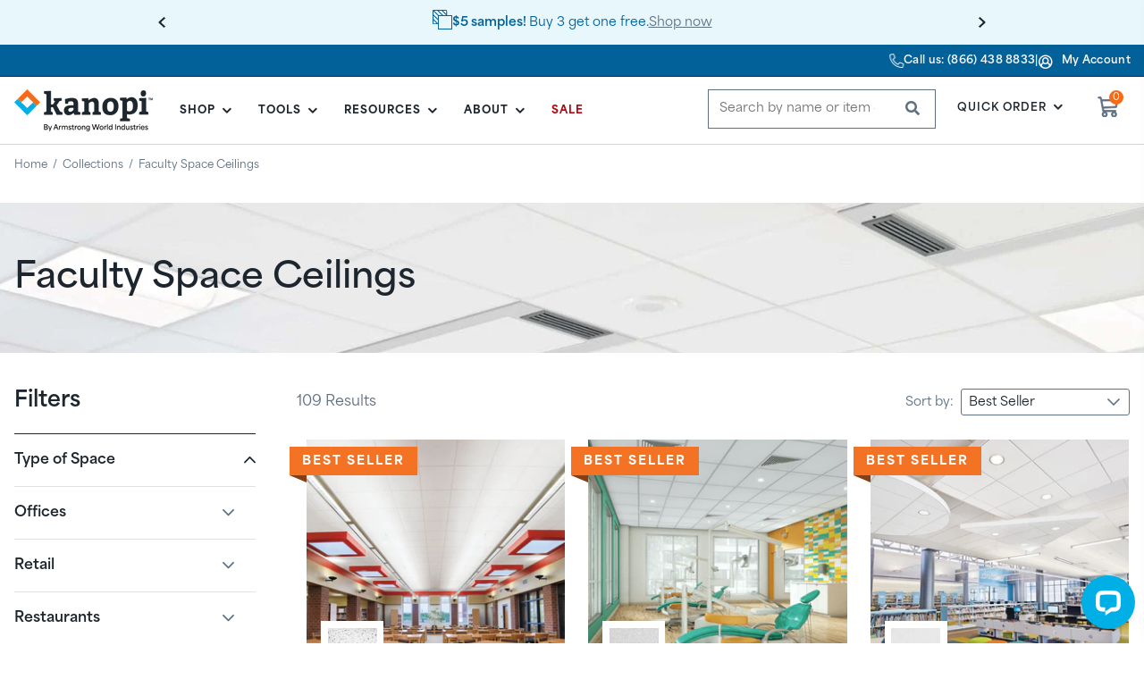

--- FILE ---
content_type: text/html; charset=utf-8
request_url: https://kanopibyarmstrong.com/collections/faculty-space-ceilings
body_size: 104743
content:



















<!doctype html>
<html
 class='no-js' 
lang='en' 
dir='ltr' 
>

  <head>
    

	<!-- HEAD FIRST injected by metafield START -->
	<!-- Start cookieyes banner --> 
<script src="https://cdn-cookieyes.com/common/shopify.js"></script>
<!-- <script async id="cookieyes" type="text/javascript" src="https://cdn-cookieyes.com/common/shopify.js"></script> -->
<!--- <script id="cookieyes" type="text/javascript" src="https://cdn-cookieyes.com/client_data/9177a7549720ebd64c08fc42/script.js"></script> -->
<!-- End cookieyes banner -->


<script>
  function uet_report_conversion_chat_now() {
    
    window.uetq = window.uetq || [];
    window.uetq.push({
      'event_category': 'click',
      'event_action': 'chat now',
      'event_label': 'Chat with us'
    });
    console.log('chat with us');
    console.log('window.uetq',window.uetq)
  }

  function uet_report_conversion_callus() {
    window.uetq = window.uetq || [];
    window.uetq.push({
      'event_category': 'click',
      'event_action': 'click to call',
      'event_label': 'tel:+18664388833'
    });
    console.log('call now');
    console.log('window.uetq',window.uetq)
  }

  function uet_report_conversion_submit() {
    console.log('coversion submit');
    window.uetq = window.uetq || [];
    window.uetq.push({
      'event_category': 'submit',
      'event_action': 'form submit'
    });
    console.log('conversion submit');
    console.log('window.uetq',window.uetq)
  }

 document.addEventListener('DOMContentLoaded', function () {
    document.querySelectorAll('.chat-now-button').forEach(function(element) {
      element.addEventListener('click', uet_report_conversion_chat_now);
    });
    document.querySelectorAll('.call-us-button').forEach(function(element) {
      element.addEventListener('click', uet_report_conversion_callus);
    });
  });
</script>

<!--MNTN Tracking Pixel-->
<!-- INSTALL ON ALL PAGES OF SITE-->
<!-- disabling MNTN Pixel 
<script type="text/javascript">
	(function(){"use strict";var e=null,b="4.0.0",
	n="41046",
	additional="term=value",
	t,r,i;try{t=top.document.referer!==""?encodeURIComponent(top.document.referrer.substring(0,2048)):""}catch(o){t=document.referrer!==null?document.referrer.toString().substring(0,2048):""}try{r=window&&window.top&&document.location&&window.top.location===document.location?document.location:window&&window.top&&window.top.location&&""!==window.top.location?window.top.location:document.location}catch(u){r=document.location}try{i=parent.location.href!==""?encodeURIComponent(parent.location.href.toString().substring(0,2048)):""}catch(a){try{i=r!==null?encodeURIComponent(r.toString().substring(0,2048)):""}catch(f){i=""}}var l,c=document.createElement("script"),h=null,p=document.getElementsByTagName("script"),d=Number(p.length)-1,v=document.getElementsByTagName("script")[d];if(typeof l==="undefined"){l=Math.floor(Math.random()*1e17)}h="dx.mountain.com/spx?"+"dxver="+b+"&shaid="+n+"&tdr="+t+"&plh="+i+"&cb="+l+additional;c.type="text/javascript";c.src=("https:"===document.location.protocol?"https://":"http://")+h;v.parentNode.insertBefore(c,v)})()
</script>
END disable -->
<!-- END MNTN Tracking Pixel-->
	<!-- HEAD FIRST injected by metafield END -->
<script>
      window.uetq = window.uetq || [];
      window.uetq.push('consent', 'default', {
        'ad_storage': 'denied',
        'Wait_for_update': 2000
      });

      let cookieData = getCookie('cookieyes-consent')
      let consentValue = '';
      if (cookieData ){
        cookieData = getCookie('cookieyes-consent').split(',');
        for (const pair of cookieData) {
          if (pair.startsWith('consent:')) {
              consentValue = pair.split(':')[1];
              break;
          }
        }
      }
      if(consentValue != 'no'){
        window.uetq = window.uetq || [];
        window.uetq.push('consent', 'update', {
          'ad_storage': 'granted'
        });
      }
      function getCookie(name){
        var pattern = RegExp(name + "=.[^;]*")
        var matched = document.cookie.match(pattern)
        if(matched){
            var cookie = matched[0].split('=')
            return cookie[1]
        }
        return false
      }
    </script>
    <!-- Global site tag (gtag.js) - Google Ads: 628378949 -->
     
    
    <!-- Global site tag (gtag.js) - Google Analytics -->
    <!-- <script async src='https://www.googletagmanager.com/gtag/js?id=G-JYG9QYVVNW'></script> -->
    <!-- Google Tag Manager -->
    <script>
      (function (w, d, s, l, i) {
        w[l] = w[l] || [];
        w[l].push({ 'gtm.start': new Date().getTime(), event: 'gtm.js' });
        var f = d.getElementsByTagName(s)[0],
          j = d.createElement(s),
          dl = l != 'dataLayer' ? '&l=' + l : '';
        j.async = true;
        j.src = 'https://www.googletagmanager.com/gtm.js?id=' + i + dl;
        f.parentNode.insertBefore(j, f);
      })(window, document, 'script', 'dataLayer', 'GTM-WVQFPXJ');
    </script>
    <!-- End Google Tag Manager --><meta charset="utf-8"><meta http-equiv="X-UA-Compatible" content="IE=edge,chrome=1"><meta name="viewport" content="width=device-width, initial-scale=1.0, maximum-scale=1.0, user-scalable=no"><meta name="theme-color" content="#000"><meta name="format-detection" content="telephone=no"><meta http-equiv="Content-Security-Policy" content="default-src 'self' http: https: ws: data: gap: cdvfile: blob: https://fonts.googleapis.com/ https://fonts.gstatic.com/ 'unsafe-eval' 'unsafe-inline';font-src 'self' https://fonts.gstatic.com/ https://cdn1.stamped.io/ https://use.typekit.net/ https://static.klaviyo.com/ https://kanopibyarmstrong.com;base-uri 'self'; script-src https: 'self' 'unsafe-inline' https: 'unsafe-eval' *.visualwebsiteoptimizer.com app.vwo.com; media-src *; worker-src 'self' blob:;object-src 'none'"> <link rel="canonical" href="https://kanopibyarmstrong.com/collections/faculty-space-ceilings"><link rel="dns-prefetch" href="https://kanopibyarmstrong.com" crossorigin><link rel="dns-prefetch" href="https://armstrongwi.myshopify.com" crossorigin><link rel="dns-prefetch" href="https://cdn.shopify.com" crossorigin><link rel="dns-prefetch" href="https://fonts.shopifycdn.com" crossorigin><link rel="preconnect" href="https//fonts.shopifycdn.com" crossorigin><link rel="preconnect" href="https//cdn.shopify.com" crossorigin><link rel="preconnect" href="https//ajax.googleapis.com"><link rel="preload" as="style" href="//kanopibyarmstrong.com/cdn/shop/t/76/assets/theme.css?v=64516717520574431501763653009" /> <link rel="shortcut icon" href="//kanopibyarmstrong.com/cdn/shop/files/Logomark_32x32.png?v=1613773555" type="image/png"><link rel="apple-touch-icon-precomposed" type="image/png" sizes="152x152" href="//kanopibyarmstrong.com/cdn/shop/files/Logomark_152x.png?v=1613773555"><title>Buy Faculty Space Ceilings | Kanopi by Armstrong Ceilings</title><meta name="description" content="Get direct access to faculty space ceilings through Kanopi by Armstrong. It&#39;s the new way to browse and buy faculty space ceilings."><!-- /snippets/social-meta-tags.liquid --> <meta name="keywords" content="Kanopi by Armstrong, kanopibyarmstrong.com" /><meta name="author" content="Kanopi by Armstrong World Industries"><meta name="publisher" content="Kanopi by Armstrong World Industries"><meta property="og:site_name" content="Kanopi by Armstrong"><meta property="og:url" content="https://kanopibyarmstrong.com/collections/faculty-space-ceilings"><meta property="og:title" content="Faculty Space Ceilings"><meta property="og:type" content="product.group"><meta property="og:description" content="Get direct access to faculty space ceilings through Kanopi by Armstrong. It&#39;s the new way to browse and buy faculty space ceilings."><meta property="og:image" content="http://kanopibyarmstrong.com/cdn/shop/files/Kanopi-website-thumbnail_1200x1200.jpg?v=1764706561"><meta property="og:image:secure_url" content="https://kanopibyarmstrong.com/cdn/shop/files/Kanopi-website-thumbnail_1200x1200.jpg?v=1764706561"><meta name="twitter:card" content="summary_large_image"><meta name="twitter:title" content="Faculty Space Ceilings"><meta name="twitter:description" content="Get direct access to faculty space ceilings through Kanopi by Armstrong. It&#39;s the new way to browse and buy faculty space ceilings.">
    <!-- BEGIN of Klaviyo Embed Code -->
    
    <script
      async
      type='text/javascript'
      src='https://static.klaviyo.com/onsite/js/klaviyo.js?company_id=UiCbQC'
    ></script>
    <script type='text/javascript' src='//www.klaviyo.com/media/js/public/klaviyo_subscribe.js'></script>
    <!-- END of Klaviyo Embed Code --> <link rel="preconnect" href="https://fonts.googleapis.com"><link rel="preconnect" href="https://fonts.gstatic.com" crossorigin><link href="https://fonts.googleapis.com/css2?family=Merriweather&display=swap" rel="stylesheet"><link rel="preload" as="font" href="//kanopibyarmstrong.com/cdn/shop/t/76/assets/AreaNormal-Medium.woff2?v=100137589001690323471744780800" type="font/woff2" crossorigin><style type="text/css">:root{--ft1:'area-normal';--ft2:'area-normal';--ft3:'Merriweather';--ft4:'area-normal-input';--site_gutter:15px;--grid_gutter:30px;--grid_gutter_sm:15px; --input_height:38px;--input_height_sm:32px;--error:#d20000}@font-face {font-family: 'area-normal';src:url("//kanopibyarmstrong.com/cdn/shop/t/76/assets/AreaNormal-Medium.woff2?v=100137589001690323471744780800") format('woff2');font-weight: 500;font-style: normal;descent-override: 0%;}@font-face {font-family: 'area-normal-option';src:url("//kanopibyarmstrong.com/cdn/shop/t/76/assets/AreaNormal-Medium.woff2?v=100137589001690323471744780800") format('woff2');font-weight: 500;font-style: normal;ascent-override: 100%;}@font-face {font-family: 'area-normal-input';src:url("//kanopibyarmstrong.com/cdn/shop/t/76/assets/AreaNormal-Medium.woff2?v=100137589001690323471744780800") format('woff2');font-weight: 500;font-style: normal;}@font-face {font-family: 'area-normal';src:url("//kanopibyarmstrong.com/cdn/shop/t/76/assets/AreaNormal-Bold.woff2?v=145548880707734860511744780799") format('woff2');font-weight: bold;font-style: normal;descent-override: 0%;} @font-face {font-family: 'area-normal';src:url("//kanopibyarmstrong.com/cdn/shop/t/76/assets/AreaNormal-Extrabold.woff2?v=79526133568737253251744780799") format('woff2');font-weight: 800;font-style: normal;descent-override: 0%;}@font-face {font-family: 'area-normal';src:url("//kanopibyarmstrong.com/cdn/shop/t/76/assets/AreaNormal-Black.woff2?v=28081790746496945731744780799") format('woff2');font-weight: 900;font-style: normal;descent-override: 0%;}@font-face {font-family: 'areaNormal800';src:url("//kanopibyarmstrong.com/cdn/shop/t/76/assets/AreaNormal-Extrabold.woff2?v=79526133568737253251744780799") format('woff2');}/* Added to support Shogun */@font-face {font-family: 'AreaNormal-Medium';src:url("//kanopibyarmstrong.com/cdn/shop/t/76/assets/AreaNormal-Medium.woff2?v=100137589001690323471744780800") format('woff2');font-weight: 500;font-style: normal;}@font-face {font-family: 'AreaNormal-Bold';src:url("//kanopibyarmstrong.com/cdn/shop/t/76/assets/AreaNormal-Bold.woff2?v=145548880707734860511744780799") format('woff2');font-weight: bold;font-style: normal;descent-override: 0%;}@font-face {font-family: 'AreaNormal-Extrabold';src:url("//kanopibyarmstrong.com/cdn/shop/t/76/assets/AreaNormal-Extrabold.woff2?v=79526133568737253251744780799") format('woff2');font-weight: 800;font-style: normal;descent-override: 0%;}@font-face {font-family: 'AreaNormal-Black';src:url("//kanopibyarmstrong.com/cdn/shop/t/76/assets/AreaNormal-Black.woff2?v=28081790746496945731744780799") format('woff2');font-weight: 900;font-style: normal;descent-override: 0%;}/* END Added to support Shogun */*,::after,::before{box-sizing:border-box}article,aside,details,figcaption,figure,footer,header,hgroup,main,menu,nav,section,summary{display:block}body,button,input,select,textarea{font-family:-apple-system,BlinkMacSystemFont,"Segoe UI","Roboto","Oxygen","Ubuntu","Cantarell","Helvetica Neue",sans-serif;-webkit-font-smoothing:antialiased;-webkit-text-size-adjust:100%}a{background-color:transparent}a,a:after,a:before{transition:all .3s ease-in-out}b,strong{font-weight:700;}em{font-style:italic}small{font-size:80%}sub,sup{font-size:75%;line-height:0;position:relative;vertical-align:baseline}sup{top:-.5em}sub{bottom:-.25em}img{max-width:100%;border:0}button,input,optgroup,select,textarea{color:inherit;font:inherit;margin:0;outline:0}button[disabled],input[disabled]{cursor:default}.mb0{margin-bottom:0!important}.mb10{margin-bottom:10px!important}.mb20{margin-bottom:20px!important}[type=button]::-moz-focus-inner,[type=reset]::-moz-focus-inner,[type=submit]::-moz-focus-inner,button::-moz-focus-inner{border-style:none;padding:0}[type=button]:-moz-focusring,[type=reset]:-moz-focusring,[type=submit]:-moz-focusring,button:-moz-focusring{outline:1px dotted ButtonText}input[type=email],input[type=number],input[type=password],input[type=search]{-webkit-appearance:none;-moz-appearance:none}table{width:100%;border-collapse:collapse;border-spacing:0}td,th{padding:0}textarea{overflow:auto;-webkit-appearance:none;-moz-appearance:none}[tabindex='-1']:focus{outline:0}a,img{outline:0!important;border:0}[role=button],a,button,input,label,select,textarea{touch-action:manipulation}.fl,.flex{display:flex}.fl1,.flex-item{flex:1}.clearfix::after{content:'';display:table;clear:both}.clear{clear:both}.icon__fallback-text,.visually-hidden{position:absolute!important;overflow:hidden;clip:rect(0 0 0 0);height:1px;width:1px;margin:-1px;padding:0;border:0}.visibility-hidden{visibility:hidden}.js-focus-hidden:focus{outline:0}.no-js:not(html),.no-js .js{display:none}.no-js .no-js:not(html){display:block}.skip-link:focus{clip:auto;width:auto;height:auto;margin:0;color:#111;background-color:#fff;padding:10px;opacity:1;z-index:10000;transition:none}blockquote{background:#f8f8f8;font-weight:600;font-size:15px;font-style:normal;text-align:center;padding:0 30px;margin:0}.rte blockquote{padding:25px;margin-bottom:20px}blockquote p+cite{margin-top:7.5px}blockquote cite{display:block;font-size:13px;font-style:inherit}code,pre{font-family:Consolas,monospace;font-size:1em}pre{overflow:auto}.rte:last-child{margin-bottom:0}.rte .h1,.rte .h2,.rte .h3,.rte .h4,.rte .h5,.rte .h6,.rte h1,.rte h2,.rte h3,.rte h4,.rte h5,.rte h6{margin-top:15px;margin-bottom:7.5px}.rte .h1:first-child,.rte .h2:first-child,.rte .h3:first-child,.rte .h4:first-child,.rte .h5:first-child,.rte .h6:first-child,.rte h1:first-child,.rte h2:first-child,.rte h3:first-child,.rte h4:first-child,.rte h5:first-child,.rte h6:first-child{margin-top:0}.rte li{margin-bottom:4px;list-style:inherit}.rte li:last-child{margin-bottom:0}.rte-setting{margin-bottom:11.11111px}.rte-setting:last-child{margin-bottom:0}p:last-child{margin-bottom:0}li{list-style:none}.fine-print{font-size:1.07692em;font-style:italic;margin:20px 0}.txt--minor{font-size:80%}.txt--emphasis{font-style:italic}.icon{display:inline-block;width:20px;height:20px;vertical-align:middle;fill:currentColor}.no-svg .icon{display:none}svg.icon:not(.icon--full-color) circle,svg.icon:not(.icon--full-color) ellipse,svg.icon:not(.icon--full-color) g,svg.icon:not(.icon--full-color) line,svg.icon:not(.icon--full-color) path,svg.icon:not(.icon--full-color) polygon,svg.icon:not(.icon--full-color) polyline,svg.icon:not(.icon--full-color) rect,symbol.icon:not(.icon--full-color) circle,symbol.icon:not(.icon--full-color) ellipse,symbol.icon:not(.icon--full-color) g,symbol.icon:not(.icon--full-color) line,symbol.icon:not(.icon--full-color) path,symbol.icon:not(.icon--full-color) polygon,symbol.icon:not(.icon--full-color) polyline,symbol.icon:not(.icon--full-color) rect{fill:inherit;stroke:inherit}.no-svg .icon__fallback-text{position:static!important;overflow:inherit;clip:none;height:auto;width:auto;margin:0}ol,ul{margin:0;padding:0}ol{list-style:decimal}.list--inline{padding:0;margin:0}.list--inline li{display:inline-block;margin-bottom:0;vertical-align:middle}.rte img{height:auto}.rte table{table-layout:fixed}.rte ol,.rte ul{margin:20px 0 30px 30px}.rte ol.list--inline,.rte ul.list--inline{margin-left:0}.rte ul{list-style:disc outside}.rte ul ul{list-style:circle outside}.rte ul ul ul{list-style:square outside}.rte a:not(.btn){padding-bottom:1px}.text-center .rte ol,.text-center .rte ul,.text-center.rte ol,.text-center.rte ul{margin-left:0;list-style-position:inside}.rte__table-wrapper{max-width:100%;overflow:auto;-webkit-overflow-scrolling:touch}svg:not(:root){overflow:hidden}.video-wrapper{position:relative;overflow:hidden;max-width:100%;padding-bottom:56.25%;height:0;height:auto}.video-wrapper iframe{position:absolute;top:0;left:0;width:100%;height:100%}form{margin:0}legend{border:0;padding:0}button{cursor:pointer}input[type=submit]{cursor:pointer}input[type=text]{-webkit-appearance:none;-moz-appearance:none}[type=checkbox]+label,[type=radio]+label{display:inline-block;margin-bottom:0}label[for]{cursor:pointer}textarea{min-height:100px}input[type=checkbox],input[type=radio]{margin:0 0 0 0;vertical-align:middle}select::-ms-expand{display:none}.label--hidden{position:absolute;height:0;width:0;margin-bottom:0;overflow:hidden;clip:rect(1px,1px,1px,1px)}.form-vertical input,.form-vertical select,.form-vertical textarea{display:block;width:100%}.form-vertical [type=checkbox],.form-vertical [type=radio]{display:inline-block;width:auto;margin-right:5px}.form-vertical .btn,.form-vertical [type=submit]{display:inline-block;}.grid--table{display:table;table-layout:fixed;width:100%}.grid--table>.grid__item{float:none;display:table-cell;vertical-align:middle}.is-transitioning{display:block!important;visibility:visible!important}.mr0{margin:0 !important;}.pd0{ padding:0 !important;}.pd-15 .collection-grid-item{margin:0 7.5px 15px;}.pd-30 .collection-grid-item{margin:0 15px 30px;} @media only screen and (max-width:766px){.pd-mb-30 .collection-grid-item{margin:0 15px 30px;} }.db{display:block}.dbi{display:inline-block}.dn {display:none}.pa {position:absolute}.pr {position:relative}.fw-300{font-weight:300}.fw-400{font-weight:400}.fw-500{font-weight:500}.fw-600{font-weight:600}b,strong,.fw-700{font-weight:700}em, .em{font-style:italic}.tt-u{text-transform:uppercase}.tt-l{text-transform:lowercase}.tt-c{text-transform:capitalize}.tt-n{text-transform:none}.list-bullet,.list-arrow,.list-square,.order-list{padding:0 0 15px 15px;}.list-bullet li {list-style:disc; padding:4px 0; }.list-bullet ul, .list-circle ul, .list-arrow ul, .order-list li {padding-left:15px;}.list-square li {list-style:square; padding:4px 0; } .list-arrow li {list-style:disclosure-closed; padding:4px 0; }.order-list li {list-style:decimal; padding:4px 0; }.tdn {text-decoration:none!important}.tdu {text-decoration:underline}.grid-sizer{width:25%; position:absolute}.w_auto {width:auto!important}.h_auto{height:auto}.w_100{width:100%!important}.h_100{height:100%!important}.pd10 {padding:10px;}.f-row{flex-direction:row}.f-col{flex-direction:column}.f-wrap{flex-wrap:wrap}.f-nowrap{flex-wrap:nowrap}.f-jcs{justify-content:flex-start}.f-jce{justify-content:flex-end}.f-jcc{justify-content:center}.f-jcsb{justify-content:space-between}.f-jcsa{justify-content:space-around}.f-jcse{justify-content:space-evenly}.f-ais{align-items:flex-start}.f-aie{align-items:flex-end}.f-aic{align-items:center}.f-aib{align-items:baseline}.f-aist{align-items:stretch}.f-acs{align-content:flex-start}.f-ace{align-content:flex-end}.f-acc{align-content:center}.f-acsb{align-content:space-between}.f-acsa{align-content:space-around}.f-acst{align-content:stretch}.f-asa{align-self:auto}.f-ass{align-self:flex-start}.f-ase{align-self:flex-end}.f-asc{align-self:center}.f-asb{align-self:baseline}.f-asst{align-self:stretch}.order0{order:0}.order1{order:1}.order2{order:2}.order3{order:3}.tl{text-align:left!important}.tc{text-align:center!important}.tr{text-align:right!important}@media (min-width:768px){.tl-md{text-align:left!important}.tc-md{text-align:center!important}.tr-md{text-align:right!important}.f-row-md{flex-direction:row}.f-col-md{flex-direction:column}.f-wrap-md{flex-wrap:wrap}.f-nowrap-md{flex-wrap:nowrap}.f-jcs-md{justify-content:flex-start}.f-jce-md{justify-content:flex-end}.f-jcc-md{justify-content:center}.f-jcsb-md{justify-content:space-between}.f-jcsa-md{justify-content:space-around}.f-jcse-md{justify-content:space-evenly}.f-ais-md{align-items:flex-start}.f-aie-md{align-items:flex-end}.f-aic-md{align-items:center}.f-aib-md{align-items:baseline}.f-aist-md{align-items:stretch}.f-acs-md{align-content:flex-start}.f-ace-md{align-content:flex-end}.f-acc-md{align-content:center}.f-acsb-md{align-content:space-between}.f-acsa-md{align-content:space-around}.f-acst-md{align-content:stretch}.f-asa-md{align-self:auto}.f-ass-md{align-self:flex-start}.f-ase-md{align-self:flex-end}.f-asc-md{align-self:center}.f-asb-md{align-self:baseline}.f-asst-md{align-self:stretch}}@media (min-width:1025px){.f-row-lg{flex-direction:row}.f-col-lg{flex-direction:column}.f-wrap-lg{flex-wrap:wrap}.f-nowrap-lg{flex-wrap:nowrap}.tl-lg {text-align:left!important}.tc-lg {text-align:center!important}.tr-lg {text-align:right!important}}@media (min-width:1280px){.f-wrap-xl{flex-wrap:wrap}.f-col-xl{flex-direction:column}.tl-xl {text-align:left!important}.tc-xl {text-align:center!important}.tr-xl {text-align:right!important}}.grid{list-style:none;margin:0 -15px;padding:0}.grid:after{content:'';display:table;clear:both}.grid__item{float:left;padding-left:15px;padding-right:15px;width:100%}@media only screen and (max-width:1024px){.grid{margin:0 -7.5px}.grid__item{padding-left:7.5px;padding-right:7.5px}}.grid__item[class*="--push"]{position:relative}.grid--rev{direction:rtl;text-align:left}.grid--rev>.grid__item{direction:ltr;text-align:left;float:right}.col-1,.one-whole{width:100%}.col-2,.five-tenths,.four-eighths,.one-half,.three-sixths,.two-quarters,.wd-50{width:50%}.col-3,.one-third,.two-sixths{width:33.33333%}.four-sixths,.two-thirds{width:66.66667%}.col-4,.one-quarter,.two-eighths{width:25%}.six-eighths,.three-quarters{width:75%}.col-5,.one-fifth,.two-tenths{width:20%}.four-tenths,.two-fifths,.wd-40{width:40%}.six-tenths,.three-fifths,.wd-60{width:60%}.eight-tenths,.four-fifths,.wd-80{width:80%}.one-sixth{width:16.66667%}.five-sixths{width:83.33333%}.one-seventh{width:14.28571%}.one-eighth{width:12.5%}.three-eighths{width:37.5%}.five-eighths{width:62.5%}.seven-eighths{width:87.5%}.one-nineth{width:11.11111%}.one-tenth{width:10%}.three-tenths,.wd-30{width:30%}.seven-tenths,.wd-70{width:70%}.nine-tenths,.wd-90{width:90%}.show{display:block!important}.hide{display:none!important}.text-left{text-align:left!important}.text-right{text-align:right!important}.text-center{text-align:center!important}@media only screen and (min-width:768px){.medium-up--one-whole{width:100%}.medium-up--five-tenths,.medium-up--four-eighths,.medium-up--one-half,.medium-up--three-sixths,.medium-up--two-quarters{width:50%}.medium-up--one-third,.medium-up--two-sixths{width:33.33333%}.medium-up--four-sixths,.medium-up--two-thirds{width:66.66667%}.medium-up--one-quarter,.medium-up--two-eighths{width:25%}.medium-up--six-eighths,.medium-up--three-quarters{width:75%}.medium-up--one-fifth,.medium-up--two-tenths{width:20%}.medium-up--four-tenths,.medium-up--two-fifths{width:40%}.medium-up--six-tenths,.medium-up--three-fifths{width:60%}.medium-up--eight-tenths,.medium-up--four-fifths{width:80%}.medium-up--one-sixth{width:16.66667%}.medium-up--five-sixths{width:83.33333%}.medium-up--one-seventh{width:14.28571%}.medium-up--one-eighth{width:12.5%}.medium-up--three-eighths{width:37.5%}.medium-up--five-eighths{width:62.5%}.medium-up--seven-eighths{width:87.5%}.medium-up--one-nineth{width:11.11111%}.medium-up--one-tenth{width:10%}.medium-up--three-tenths{width:30%}.medium-up--seven-tenths{width:70%}.medium-up--nine-tenths{width:90%}.grid--uniform .medium-up--five-tenths:nth-child(2n+1),.grid--uniform .medium-up--four-eighths:nth-child(2n+1),.grid--uniform .medium-up--one-eighth:nth-child(8n+1),.grid--uniform .medium-up--one-fifth:nth-child(5n+1),.grid--uniform .medium-up--one-half:nth-child(2n+1),.grid--uniform .medium-up--one-quarter:nth-child(4n+1),.grid--uniform .medium-up--one-seventh:nth-child(7n+1),.grid--uniform .medium-up--one-sixth:nth-child(6n+1),.grid--uniform .medium-up--one-third:nth-child(3n+1),.grid--uniform .medium-up--three-sixths:nth-child(2n+1),.grid--uniform .medium-up--two-eighths:nth-child(4n+1),.grid--uniform .medium-up--two-sixths:nth-child(3n+1){clear:both}.medium-up--show{display:block!important}.medium-up--hide{display:none!important}.medium-up--text-left{text-align:left!important}.medium-up--text-right{text-align:right!important}.medium-up--text-center{text-align:center!important}}@media only screen and (min-width:1025px){.large-up--one-whole{width:100%}.large-up--five-tenths,.large-up--four-eighths,.large-up--one-half,.large-up--three-sixths,.large-up--two-quarters{width:50%}.large-up--one-third,.large-up--two-sixths{width:33.33333%}.large-up--four-sixths,.large-up--two-thirds{width:66.66667%}.large-up--one-quarter,.large-up--two-eighths{width:25%}.large-up--six-eighths,.large-up--three-quarters{width:75%}.large-up--one-fifth,.large-up--two-tenths{width:20%}.large-up--four-tenths,.large-up--two-fifths{width:40%}.large-up--six-tenths,.large-up--three-fifths{width:60%}.large-up--eight-tenths,.large-up--four-fifths{width:80%}.large-up--one-sixth{width:16.66667%}.large-up--five-sixths{width:83.33333%}.large-up--one-seventh{width:14.28571%}.large-up--one-eighth{width:12.5%}.large-up--three-eighths{width:37.5%}.large-up--five-eighths{width:62.5%}.large-up--seven-eighths{width:87.5%}.large-up--one-nineth{width:11.11111%}.large-up--one-tenth{width:10%}.large-up--three-tenths{width:30%}.large-up--seven-tenths{width:70%}.large-up--nine-tenths{width:90%}.grid--uniform .large-up--five-tenths:nth-child(2n+1),.grid--uniform .large-up--four-eighths:nth-child(2n+1),.grid--uniform .large-up--one-eighth:nth-child(8n+1),.grid--uniform .large-up--one-fifth:nth-child(5n+1),.grid--uniform .large-up--one-half:nth-child(2n+1),.grid--uniform .large-up--one-quarter:nth-child(4n+1),.grid--uniform .large-up--one-seventh:nth-child(7n+1),.grid--uniform .large-up--one-sixth:nth-child(6n+1),.grid--uniform .large-up--one-third:nth-child(3n+1),.grid--uniform .large-up--three-sixths:nth-child(2n+1),.grid--uniform .large-up--two-eighths:nth-child(4n+1),.grid--uniform .large-up--two-sixths:nth-child(3n+1){clear:both}.large-up--show{display:block!important}.large-up--hide{display:none!important}.large-up--text-left{text-align:left!important}.large-up--text-right{text-align:right!important}.large-up--text-center{text-align:center!important}}@media only screen and (min-width:1280px){.widescreen--one-whole{width:100%}.widescreen--five-tenths,.widescreen--four-eighths,.widescreen--one-half,.widescreen--three-sixths,.widescreen--two-quarters{width:50%}.widescreen--one-third,.widescreen--two-sixths{width:33.33333%}.widescreen--four-sixths,.widescreen--two-thirds{width:66.66667%}.widescreen--one-quarter,.widescreen--two-eighths{width:25%}.widescreen--six-eighths,.widescreen--three-quarters{width:75%}.widescreen--one-fifth,.widescreen--two-tenths{width:20%}.widescreen--four-tenths,.widescreen--two-fifths{width:40%}.widescreen--six-tenths,.widescreen--three-fifths{width:60%}.widescreen--eight-tenths,.widescreen--four-fifths{width:80%}.widescreen--one-sixth{width:16.66667%}.widescreen--five-sixths{width:83.33333%}.widescreen--one-seventh{width:14.28571%}.widescreen--one-eighth{width:12.5%}.widescreen--three-eighths{width:37.5%}.widescreen--five-eighths{width:62.5%}.widescreen--seven-eighths{width:87.5%}.widescreen--one-nineth{width:11.11111%}.widescreen--one-tenth{width:10%}.widescreen--three-tenths{width:30%}.widescreen--seven-tenths{width:70%}.widescreen--nine-tenths{width:90%}.grid--uniform .widescreen--five-tenths:nth-child(2n+1),.grid--uniform .widescreen--four-eighths:nth-child(2n+1),.grid--uniform .widescreen--one-eighth:nth-child(8n+1),.grid--uniform .widescreen--one-fifth:nth-child(5n+1),.grid--uniform .widescreen--one-half:nth-child(2n+1),.grid--uniform .widescreen--one-quarter:nth-child(4n+1),.grid--uniform .widescreen--one-seventh:nth-child(7n+1),.grid--uniform .widescreen--one-sixth:nth-child(6n+1),.grid--uniform .widescreen--one-third:nth-child(3n+1),.grid--uniform .widescreen--three-sixths:nth-child(2n+1),.grid--uniform .widescreen--two-eighths:nth-child(4n+1),.grid--uniform .widescreen--two-sixths:nth-child(3n+1){clear:both}.widescreen--show{display:block!important}.widescreen--hide{display:none!important}.widescreen--text-left{text-align:left!important}.widescreen--text-right{text-align:right!important}.widescreen--text-center{text-align:center!important}}@media only screen and (min-width:1025px) and (max-width:1279px){.large--one-whole{width:100%}.large--five-tenths,.large--four-eighths,.large--one-half,.large--three-sixths,.large--two-quarters{width:50%}.large--one-third,.large--two-sixths{width:33.33333%}.large--four-sixths,.large--two-thirds{width:66.66667%}.large--one-quarter,.large--two-eighths{width:25%}.large--six-eighths,.large--three-quarters{width:75%}.large--one-fifth,.large--two-tenths{width:20%}.large--four-tenths,.large--two-fifths{width:40%}.large--six-tenths,.large--three-fifths{width:60%}.large--eight-tenths,.large--four-fifths{width:80%}.large--one-sixth{width:16.66667%}.large--five-sixths{width:83.33333%}.large--one-seventh{width:14.28571%}.large--one-eighth{width:12.5%}.large--three-eighths{width:37.5%}.large--five-eighths{width:62.5%}.large--seven-eighths{width:87.5%}.large--one-nineth{width:11.11111%}.large--one-tenth{width:10%}.large--three-tenths{width:30%}.large--seven-tenths{width:70%}.large--nine-tenths{width:90%}.grid--uniform .large--five-tenths:nth-child(2n+1),.grid--uniform .large--four-eighths:nth-child(2n+1),.grid--uniform .large--one-eighth:nth-child(8n+1),.grid--uniform .large--one-fifth:nth-child(5n+1),.grid--uniform .large--one-half:nth-child(2n+1),.grid--uniform .large--one-quarter:nth-child(4n+1),.grid--uniform .large--one-seventh:nth-child(7n+1),.grid--uniform .large--one-sixth:nth-child(6n+1),.grid--uniform .large--one-third:nth-child(3n+1),.grid--uniform .large--three-sixths:nth-child(2n+1),.grid--uniform .large--two-eighths:nth-child(4n+1),.grid--uniform .large--two-sixths:nth-child(3n+1){clear:both}.large--show{display:block!important}.large--hide{display:none!important}.large--text-left{text-align:left!important}.large--text-right{text-align:right!important}.large--text-center{text-align:center!important}}@media only screen and (min-width:768px) and (max-width:1024px){.medium--one-whole{width:100%}.medium--five-tenths,.medium--four-eighths,.medium--one-half,.medium--three-sixths,.medium--two-quarters{width:50%}.medium--one-third,.medium--two-sixths{width:33.33333%}.medium--four-sixths,.medium--two-thirds{width:66.66667%}.medium--one-quarter,.medium--two-eighths{width:25%}.medium--six-eighths,.medium--three-quarters{width:75%}.medium--one-fifth,.medium--two-tenths{width:20%}.medium--four-tenths,.medium--two-fifths{width:40%}.medium--six-tenths,.medium--three-fifths{width:60%}.medium--eight-tenths,.medium--four-fifths{width:80%}.medium--one-sixth{width:16.66667%}.medium--five-sixths{width:83.33333%}.medium--one-seventh{width:14.28571%}.medium--one-eighth{width:12.5%}.medium--three-eighths{width:37.5%}.medium--five-eighths{width:62.5%}.medium--seven-eighths{width:87.5%}.medium--one-nineth{width:11.11111%}.medium--one-tenth{width:10%}.medium--three-tenths{width:30%}.medium--seven-tenths{width:70%}.medium--nine-tenths{width:90%}.grid--uniform .medium--five-tenths:nth-child(2n+1),.grid--uniform .medium--four-eighths:nth-child(2n+1),.grid--uniform .medium--one-eighth:nth-child(8n+1),.grid--uniform .medium--one-fifth:nth-child(5n+1),.grid--uniform .medium--one-half:nth-child(2n+1),.grid--uniform .medium--one-quarter:nth-child(4n+1),.grid--uniform .medium--one-seventh:nth-child(7n+1),.grid--uniform .medium--one-sixth:nth-child(6n+1),.grid--uniform .medium--one-third:nth-child(3n+1),.grid--uniform .medium--three-sixths:nth-child(2n+1),.grid--uniform .medium--two-eighths:nth-child(4n+1),.grid--uniform .medium--two-sixths:nth-child(3n+1){clear:both}.medium--show{display:block!important}.medium--hide{display:none!important}.medium--text-left{text-align:left!important}.medium--text-right{text-align:right!important}.medium--text-center{text-align:center!important}}@media only screen and (max-width:766px){.grid{margin:0 -5px}.grid__item{padding-left:5px;padding-right:5px}.small--one-whole{width:100%}.small--five-tenths,.small--four-eighths,.small--one-half,.small--three-sixths,.small--two-quarters{width:50%}.small--one-third,.small--two-sixths{width:33.33333%}.small--four-sixths,.small--two-thirds{width:66.66667%}.small--one-quarter,.small--two-eighths{width:25%}.small--six-eighths,.small--three-quarters{width:75%}.small--one-fifth,.small--two-tenths{width:20%}.small--four-tenths,.small--two-fifths{width:40%}.small--six-tenths,.small--three-fifths{width:60%}.small--eight-tenths,.small--four-fifths{width:80%}.small--one-sixth{width:16.66667%}.small--five-sixths{width:83.33333%}.small--one-seventh{width:14.28571%}.small--one-eighth{width:12.5%}.small--three-eighths{width:37.5%}.small--five-eighths{width:62.5%}.small--seven-eighths{width:87.5%}.small--one-nineth{width:11.11111%}.small--one-tenth{width:10%}.small--three-tenths{width:30%}.small--seven-tenths{width:70%}.small--nine-tenths{width:90%}.grid--uniform .small--five-tenths:nth-child(2n+1),.grid--uniform .small--four-eighths:nth-child(2n+1),.grid--uniform .small--one-eighth:nth-child(8n+1),.grid--uniform .small--one-half:nth-child(2n+1),.grid--uniform .small--one-quarter:nth-child(4n+1),.grid--uniform .small--one-seventh:nth-child(7n+1),.grid--uniform .small--one-sixth:nth-child(6n+1),.grid--uniform .small--one-third:nth-child(3n+1),.grid--uniform .small--three-sixths:nth-child(2n+1),.grid--uniform .small--two-eighths:nth-child(4n+1),.grid--uniform .small--two-sixths:nth-child(3n+1),.grid--uniform.small--one-fifth:nth-child(5n+1){clear:both}.small--show{display:block!important}.small--hide{display:none!important}.small--text-left{text-align:left!important}.small--text-right{text-align:right!important}.small--text-center{text-align:center!important}}@font-face{font-family:Adorn-Icons;src:url("//kanopibyarmstrong.com/cdn/shop/t/76/assets/adorn-icons.woff2?v=167339017966625775301744780798") format('woff2'),url("//kanopibyarmstrong.com/cdn/shop/t/76/assets/adorn-icons.woff?v=177162561609770262791744780798") format('woff');font-weight:400;font-style:normal;font-display:swap}.ad{font:normal normal normal 16px/1 adorn-icons;speak:none;text-transform:none;display:inline-block;vertical-align:middle;text-rendering:auto;-webkit-font-smoothing:antialiased;-moz-osx-font-smoothing:grayscale}</style><link rel="stylesheet" href="//kanopibyarmstrong.com/cdn/shop/t/76/assets/theme.css?v=64516717520574431501763653009" type="text/css" media="all"><link href="//kanopibyarmstrong.com/cdn/shop/t/76/assets/options-input.css?v=161546101746051155501758174606" rel="stylesheet" type="text/css" media="all" />                          <meta name="robots" content="index,follow"><link rel="stylesheet" href="//kanopibyarmstrong.com/cdn/shop/t/76/assets/arm-base-tailwind.css?v=8735271275561768991763562962" type="text/css"><link rel="stylesheet" href="//kanopibyarmstrong.com/cdn/shop/t/76/assets/hubspot-forms.css?v=100107542046954900391758174604" type="text/css"><link rel="preload" href="//kanopibyarmstrong.com/cdn/shop/t/76/assets/jquery.min.js?v=11054033913403182911744780796" as="script"><script src="//kanopibyarmstrong.com/cdn/shop/t/76/assets/jquery.min.js?v=11054033913403182911744780796" ></script><script src="//kanopibyarmstrong.com/cdn/shop/t/76/assets/easy-number-separator.js?v=13620796103964878101745993012" ></script><script>var theme = {strings:{addToCart:"Add to cart",soldOut:"Out of stock",unavailable:"Unavailable",showMore:"Show More",showLess:"Show Less"},mlcurrency:false,moneyFormat:"${{amount}}",currencyFormat:"money_format",shopCurrency:"USD",autoCurrencies:false,money_currency_format:"${{amount}} USD",money_format:"${{amount}}",ajax_cart:true,fixedHeader:true,animation:true,animationMobile:true,searchresult:"See all results",wlAvailable:"Available in Wishlist",rtl:false,days:"Days",hours:"Hrs",minuts:"Min",seconds:"Sec",};document.documentElement.className = document.documentElement.className.replace('no-js', 'js');var Metatheme = "true",thm = 'Avone', shpeml = 'help@kanopibyarmstrong.com', dmn = window.location.hostname;window.lazySizesConfig = window.lazySizesConfig || {};window.lazySizesConfig.loadMode = 1;window.lazySizesConfig.expand = 10;window.lazySizesConfig.expFactor = 1.5;window.lazySizesConfig.loadHidden = false;</script><script src="//kanopibyarmstrong.com/cdn/shop/t/76/assets/vendor.min.js?v=147264389174017525561744780809" defer="defer"></script><script src="//kanopibyarmstrong.com/cdn/shop/t/76/assets/theme_head.js?v=182138819517594551511744780807"></script><!-- HEAD LAST injected by metafield START --><!-- StackAdapt START --><script>!function(s,a,e,v,n,t,z){if(s.saq)return;n=s.saq=function(){n.callMethod?n.callMethod.apply(n,arguments):n.queue.push(arguments)};if(!s._saq)s._saq=n;n.push=n;n.loaded=!0;n.version='1.0';n.queue=[];t=a.createElement(e);t.async=!0;t.src=v;z=a.getElementsByTagName(e)[0];z.parentNode.insertBefore(t,z)}(window,document,'script','https://tags.srv.stackadapt.com/events.js');saq('ts', 'lcfq89KKyiv2qnnNg85TWw');</script><!-- StackAdapt END --><!-- Begin: Northbeam pixel --><script>(function(){var r;(e=r=r||{}).A="identify",e.B="trackPageView",e.C="fireEmailCaptureEvent",e.D="fireCustomGoal",e.E="firePurchaseEvent";var e="//j.northbeam.io/ota-sp/7a70ed54-8d4b-471a-8802-8dfb138ee16b.js";function t(e){for(var n=[],r=1;r<arguments.length;r++)n[r-1]=arguments[r];a.push({fnName:e,args:n})}var a=[],n=((n={_q:a})[r.A]=function(e,n){return t(r.A,e,n)},n[r.B]=function(){return t(r.B)},n[r.C]=function(e,n){return t(r.C,e,n)},n[r.D]=function(e,n){return t(r.D,e,n)},n[r.E]=function(e){return t(r.E,e)},window.Northbeam=n,document.createElement("script"));n.async=!0,n.src=e,document.head.appendChild(n);})()</script><!-- End: Northbeam pixel --><!-- Meta Pixel Code --><script>!function(f,b,e,v,n,t,s){if(f.fbq)return;n=f.fbq=function(){n.callMethod?n.callMethod.apply(n,arguments):n.queue.push(arguments)};if(!f._fbq)f._fbq=n;n.push=n;n.loaded=!0;n.version='2.0';n.queue=[];t=b.createElement(e);t.async=!0;t.src=v;s=b.getElementsByTagName(e)[0];s.parentNode.insertBefore(t,s)}(window, document,'script','https://connect.facebook.net/en_US/fbevents.js');fbq('init', '730406197508811');fbq('track', 'PageView');</script><noscript><img height="1" width="1" style="display:none"src=https://www.facebook.com/tr?id=730406197508811&ev=PageView&noscript=1/></noscript><!-- End Meta Pixel Code --><!-- Start Microsoft Clarity Snippet --><script type="text/javascript">    (function(c,l,a,r,i,t,y){        c[a]=c[a]||function(){(c[a].q=c[a].q||[]).push(arguments)};        t=l.createElement(r);t.async=1;t.src="https://www.clarity.ms/tag/"+i;        y=l.getElementsByTagName(r)[0];y.parentNode.insertBefore(t,y);    })(window, document, "clarity", "script", "lqd2gwfm76");</script><!-- End Microsoft Clarity Snippet --><!-- Start VWO Async SmartCode --><link rel="preconnect" href="https://dev.visualwebsiteoptimizer.com" /><script type='text/javascript' id='vwoCode'>window._vwo_code || (function() {var account_id=873079,version=2.1,settings_tolerance=2000,hide_element='body',hide_element_style = 'opacity:0 !important;filter:alpha(opacity=0) !important;background:none !important',/* DO NOT EDIT BELOW THIS LINE */f=false,w=window,d=document,v=d.querySelector('#vwoCode'),cK='_vwo_'+account_id+'_settings',cc={};try{var c=JSON.parse(localStorage.getItem('_vwo_'+account_id+'_config'));cc=c&&typeof c==='object'?c:{}}catch(e){}var stT=cc.stT==='session'?w.sessionStorage:w.localStorage;code={use_existing_jquery:function(){return typeof use_existing_jquery!=='undefined'?use_existing_jquery:undefined},library_tolerance:function(){return typeof library_tolerance!=='undefined'?library_tolerance:undefined},settings_tolerance:function(){return cc.sT||settings_tolerance},hide_element_style:function(){return'{'+(cc.hES||hide_element_style)+'}'},hide_element:function(){if(performance.getEntriesByName('first-contentful-paint')[0]){return''}return typeof cc.hE==='string'?cc.hE:hide_element},getVersion:function(){return version},finish:function(e){if(!f){f=true;var t=d.getElementById('_vis_opt_path_hides');if(t)t.parentNode.removeChild(t);if(e)(new Image).src='https://dev.visualwebsiteoptimizer.com/ee.gif?a='+account_id+e}},finished:function(){return f},addScript:function(e){var t=d.createElement('script');t.type='text/javascript';if(e.src){t.src=e.src}else{t.text=e.text}d.getElementsByTagName('head')[0].appendChild(t)},load:function(e,t){var i=this.getSettings(),n=d.createElement('script'),r=this;t=t||{};if(i){n.textContent=i;d.getElementsByTagName('head')[0].appendChild(n);if(!w.VWO||VWO.caE){stT.removeItem(cK);r.load(e)}}else{var o=new XMLHttpRequest;o.open('GET',e,true);o.withCredentials=!t.dSC;o.responseType=t.responseType||'text';o.onload=function(){if(t.onloadCb){return t.onloadCb(o,e)}if(o.status===200){_vwo_code.addScript({text:o.responseText})}else{_vwo_code.finish('&e=loading_failure:'+e)}};o.onerror=function(){if(t.onerrorCb){return t.onerrorCb(e)}_vwo_code.finish('&e=loading_failure:'+e)};o.send()}},getSettings:function(){try{var e=stT.getItem(cK);if(!e){return}e=JSON.parse(e);if(Date.now()>e.e){stT.removeItem(cK);return}return e.s}catch(e){return}},init:function(){if(d.URL.indexOf('__vwo_disable__')>-1)return;var e=this.settings_tolerance();w._vwo_settings_timer=setTimeout(function(){_vwo_code.finish();stT.removeItem(cK)},e);var t;if(this.hide_element()!=='body'){t=d.createElement('style');var i=this.hide_element(),n=i?i+this.hide_element_style():'',r=d.getElementsByTagName('head')[0];t.setAttribute('id','_vis_opt_path_hides');v&&t.setAttribute('nonce',v.nonce);t.setAttribute('type','text/css');if(t.styleSheet)t.styleSheet.cssText=n;else t.appendChild(d.createTextNode(n));r.appendChild(t)}else{t=d.getElementsByTagName('head')[0];var n=d.createElement('div');n.style.cssText='z-index: 2147483647 !important;position: fixed !important;left: 0 !important;top: 0 !important;width: 100% !important;height: 100% !important;background: white !important;';n.setAttribute('id','_vis_opt_path_hides');n.classList.add('_vis_hide_layer');t.parentNode.insertBefore(n,t.nextSibling)}var o='https://dev.visualwebsiteoptimizer.com/j.php?a='+account_id+'&u='+encodeURIComponent(d.URL)+'&vn='+version;if(w.location.search.indexOf('_vwo_xhr')!==-1){this.addScript({src:o})}else{this.load(o+'&x=true')}}};w._vwo_code=code;code.init();})();</script><!-- End VWO Async SmartCode --><!-- for google ads --><!-- Google tag (gtag.js) --><script async src="https://www.googletagmanager.com/gtag/js?id=GT-MK4HKWFK"></script><script>  window.dataLayer = window.dataLayer || [];  function gtag(){dataLayer.push(arguments);}  gtag('js', new Date());  gtag('config', 'GT-MK4HKWFK');</script><!-- end for google ads --><script>  $(document).on('click','a[href*="?_gl"]',function(e){    e.preventDefault();    let url = $(this).attr('href').split('?')[0];    window.open(url, '_blank').focus()});</script><!-- CODE FOR KPD-5762 --><!-- HEAD LAST injected by metafield END --><!-- <script type="text/javascript">function stackadaptService(){console.log('👣  stackadaptService clicked');!function(s,a,e,v,n,t,z){if(s.saq)return;n=s.saq=function(){n.callMethod?n.callMethod.apply(n,arguments):n.queue.push(arguments)};if(!s._saq)s._saq=n;n.push=n;n.loaded=!0;n.version='1.0';n.queue=[];t=a.createElement(e);t.async=!0;t.src=v;z=a.getElementsByTagName(e)[0];z.parentNode.insertBefore(t,z)}(window,document,'script','https://tags.srv.stackadapt.com/events.js');saq('rt', '1GeAkSHAs4IGf0frsHL707');}</script> -->


<script type="text/javascript">
  
    window.SHG_CUSTOMER = null;
  
</script>







    
  <script>window.performance && window.performance.mark && window.performance.mark('shopify.content_for_header.start');</script><meta name="google-site-verification" content="naEMTsr9jbffwH4vgp9jsuZ2Ek8pTZWF4aIT9p96WAA">
<meta id="shopify-digital-wallet" name="shopify-digital-wallet" content="/41667526809/digital_wallets/dialog">
<meta name="shopify-checkout-api-token" content="4879d28a76e3eab2bfe8f73df5479e63">
<meta id="in-context-paypal-metadata" data-shop-id="41667526809" data-venmo-supported="true" data-environment="production" data-locale="en_US" data-paypal-v4="true" data-currency="USD">
<link rel="alternate" type="application/atom+xml" title="Feed" href="/collections/faculty-space-ceilings.atom" />
<link rel="alternate" type="application/json+oembed" href="https://kanopibyarmstrong.com/collections/faculty-space-ceilings.oembed">
<script async="async" src="/checkouts/internal/preloads.js?locale=en-US"></script>
<link rel="preconnect" href="https://shop.app" crossorigin="anonymous">
<script async="async" src="https://shop.app/checkouts/internal/preloads.js?locale=en-US&shop_id=41667526809" crossorigin="anonymous"></script>
<script id="apple-pay-shop-capabilities" type="application/json">{"shopId":41667526809,"countryCode":"US","currencyCode":"USD","merchantCapabilities":["supports3DS"],"merchantId":"gid:\/\/shopify\/Shop\/41667526809","merchantName":"Kanopi by Armstrong","requiredBillingContactFields":["postalAddress","email","phone"],"requiredShippingContactFields":["postalAddress","email","phone"],"shippingType":"shipping","supportedNetworks":["visa","masterCard","amex","discover","elo","jcb"],"total":{"type":"pending","label":"Kanopi by Armstrong","amount":"1.00"},"shopifyPaymentsEnabled":true,"supportsSubscriptions":true}</script>
<script id="shopify-features" type="application/json">{"accessToken":"4879d28a76e3eab2bfe8f73df5479e63","betas":["rich-media-storefront-analytics"],"domain":"kanopibyarmstrong.com","predictiveSearch":true,"shopId":41667526809,"locale":"en"}</script>
<script>var Shopify = Shopify || {};
Shopify.shop = "armstrongwi.myshopify.com";
Shopify.locale = "en";
Shopify.currency = {"active":"USD","rate":"1.0"};
Shopify.country = "US";
Shopify.theme = {"name":"kanopi-shopify-theme\/main","id":141436092569,"schema_name":"Avone OS 2.0","schema_version":"4.5","theme_store_id":null,"role":"main"};
Shopify.theme.handle = "null";
Shopify.theme.style = {"id":null,"handle":null};
Shopify.cdnHost = "kanopibyarmstrong.com/cdn";
Shopify.routes = Shopify.routes || {};
Shopify.routes.root = "/";</script>
<script type="module">!function(o){(o.Shopify=o.Shopify||{}).modules=!0}(window);</script>
<script>!function(o){function n(){var o=[];function n(){o.push(Array.prototype.slice.apply(arguments))}return n.q=o,n}var t=o.Shopify=o.Shopify||{};t.loadFeatures=n(),t.autoloadFeatures=n()}(window);</script>
<script>
  window.ShopifyPay = window.ShopifyPay || {};
  window.ShopifyPay.apiHost = "shop.app\/pay";
  window.ShopifyPay.redirectState = null;
</script>
<script id="shop-js-analytics" type="application/json">{"pageType":"collection"}</script>
<script defer="defer" async type="module" src="//kanopibyarmstrong.com/cdn/shopifycloud/shop-js/modules/v2/client.init-shop-cart-sync_IZsNAliE.en.esm.js"></script>
<script defer="defer" async type="module" src="//kanopibyarmstrong.com/cdn/shopifycloud/shop-js/modules/v2/chunk.common_0OUaOowp.esm.js"></script>
<script type="module">
  await import("//kanopibyarmstrong.com/cdn/shopifycloud/shop-js/modules/v2/client.init-shop-cart-sync_IZsNAliE.en.esm.js");
await import("//kanopibyarmstrong.com/cdn/shopifycloud/shop-js/modules/v2/chunk.common_0OUaOowp.esm.js");

  window.Shopify.SignInWithShop?.initShopCartSync?.({"fedCMEnabled":true,"windoidEnabled":true});

</script>
<script>
  window.Shopify = window.Shopify || {};
  if (!window.Shopify.featureAssets) window.Shopify.featureAssets = {};
  window.Shopify.featureAssets['shop-js'] = {"shop-cart-sync":["modules/v2/client.shop-cart-sync_DLOhI_0X.en.esm.js","modules/v2/chunk.common_0OUaOowp.esm.js"],"init-fed-cm":["modules/v2/client.init-fed-cm_C6YtU0w6.en.esm.js","modules/v2/chunk.common_0OUaOowp.esm.js"],"shop-button":["modules/v2/client.shop-button_BCMx7GTG.en.esm.js","modules/v2/chunk.common_0OUaOowp.esm.js"],"shop-cash-offers":["modules/v2/client.shop-cash-offers_BT26qb5j.en.esm.js","modules/v2/chunk.common_0OUaOowp.esm.js","modules/v2/chunk.modal_CGo_dVj3.esm.js"],"init-windoid":["modules/v2/client.init-windoid_B9PkRMql.en.esm.js","modules/v2/chunk.common_0OUaOowp.esm.js"],"init-shop-email-lookup-coordinator":["modules/v2/client.init-shop-email-lookup-coordinator_DZkqjsbU.en.esm.js","modules/v2/chunk.common_0OUaOowp.esm.js"],"shop-toast-manager":["modules/v2/client.shop-toast-manager_Di2EnuM7.en.esm.js","modules/v2/chunk.common_0OUaOowp.esm.js"],"shop-login-button":["modules/v2/client.shop-login-button_BtqW_SIO.en.esm.js","modules/v2/chunk.common_0OUaOowp.esm.js","modules/v2/chunk.modal_CGo_dVj3.esm.js"],"avatar":["modules/v2/client.avatar_BTnouDA3.en.esm.js"],"pay-button":["modules/v2/client.pay-button_CWa-C9R1.en.esm.js","modules/v2/chunk.common_0OUaOowp.esm.js"],"init-shop-cart-sync":["modules/v2/client.init-shop-cart-sync_IZsNAliE.en.esm.js","modules/v2/chunk.common_0OUaOowp.esm.js"],"init-customer-accounts":["modules/v2/client.init-customer-accounts_DenGwJTU.en.esm.js","modules/v2/client.shop-login-button_BtqW_SIO.en.esm.js","modules/v2/chunk.common_0OUaOowp.esm.js","modules/v2/chunk.modal_CGo_dVj3.esm.js"],"init-shop-for-new-customer-accounts":["modules/v2/client.init-shop-for-new-customer-accounts_JdHXxpS9.en.esm.js","modules/v2/client.shop-login-button_BtqW_SIO.en.esm.js","modules/v2/chunk.common_0OUaOowp.esm.js","modules/v2/chunk.modal_CGo_dVj3.esm.js"],"init-customer-accounts-sign-up":["modules/v2/client.init-customer-accounts-sign-up_D6__K_p8.en.esm.js","modules/v2/client.shop-login-button_BtqW_SIO.en.esm.js","modules/v2/chunk.common_0OUaOowp.esm.js","modules/v2/chunk.modal_CGo_dVj3.esm.js"],"checkout-modal":["modules/v2/client.checkout-modal_C_ZQDY6s.en.esm.js","modules/v2/chunk.common_0OUaOowp.esm.js","modules/v2/chunk.modal_CGo_dVj3.esm.js"],"shop-follow-button":["modules/v2/client.shop-follow-button_XetIsj8l.en.esm.js","modules/v2/chunk.common_0OUaOowp.esm.js","modules/v2/chunk.modal_CGo_dVj3.esm.js"],"lead-capture":["modules/v2/client.lead-capture_DvA72MRN.en.esm.js","modules/v2/chunk.common_0OUaOowp.esm.js","modules/v2/chunk.modal_CGo_dVj3.esm.js"],"shop-login":["modules/v2/client.shop-login_ClXNxyh6.en.esm.js","modules/v2/chunk.common_0OUaOowp.esm.js","modules/v2/chunk.modal_CGo_dVj3.esm.js"],"payment-terms":["modules/v2/client.payment-terms_CNlwjfZz.en.esm.js","modules/v2/chunk.common_0OUaOowp.esm.js","modules/v2/chunk.modal_CGo_dVj3.esm.js"]};
</script>
<script>(function() {
  var isLoaded = false;
  function asyncLoad() {
    if (isLoaded) return;
    isLoaded = true;
    var urls = ["https:\/\/na.shgcdn3.com\/collector.js?shop=armstrongwi.myshopify.com","\/\/shopify.privy.com\/widget.js?shop=armstrongwi.myshopify.com","\/\/shopify.privy.com\/widget.js?shop=armstrongwi.myshopify.com","https:\/\/sp-seller.webkul.com\/js\/seller_profile_tag.js?shop=armstrongwi.myshopify.com","https:\/\/sp-seller.webkul.com\/js\/customer_script.js?shop=armstrongwi.myshopify.com","https:\/\/seapixel.s3.amazonaws.com\/kraken\/script.min.js?shop=armstrongwi.myshopify.com","https:\/\/d26ky332zktp97.cloudfront.net\/shops\/JrSAiFHWH57obMeuF\/colibrius-m.js?shop=armstrongwi.myshopify.com","https:\/\/cdn.attn.tv\/kanopiceilings\/dtag.js?shop=armstrongwi.myshopify.com","https:\/\/customer-first-focus.b-cdn.net\/cffPCLoader_min.js?shop=armstrongwi.myshopify.com","https:\/\/cdn.chatbot.com\/widget\/ow-inline-plugin.js?organization_id=e9dffc6b-9a33-4f10-8f86-ebb6637bdc75\u0026template_id=1ba272d4-07a2-4707-8907-b851776f7d81\u0026shop=armstrongwi.myshopify.com","https:\/\/api-na1.hubapi.com\/scriptloader\/v1\/20049184.js?shop=armstrongwi.myshopify.com"];
    for (var i = 0; i < urls.length; i++) {
      var s = document.createElement('script');
      s.type = 'text/javascript';
      s.async = true;
      s.src = urls[i];
      var x = document.getElementsByTagName('script')[0];
      x.parentNode.insertBefore(s, x);
    }
  };
  if(window.attachEvent) {
    window.attachEvent('onload', asyncLoad);
  } else {
    window.addEventListener('load', asyncLoad, false);
  }
})();</script>
<script id="__st">var __st={"a":41667526809,"offset":-18000,"reqid":"368bf849-8cb2-4db0-9557-1ce8c302abc0-1768511246","pageurl":"kanopibyarmstrong.com\/collections\/faculty-space-ceilings","u":"e35de2906460","p":"collection","rtyp":"collection","rid":273606508697};</script>
<script>window.ShopifyPaypalV4VisibilityTracking = true;</script>
<script id="captcha-bootstrap">!function(){'use strict';const t='contact',e='account',n='new_comment',o=[[t,t],['blogs',n],['comments',n],[t,'customer']],c=[[e,'customer_login'],[e,'guest_login'],[e,'recover_customer_password'],[e,'create_customer']],r=t=>t.map((([t,e])=>`form[action*='/${t}']:not([data-nocaptcha='true']) input[name='form_type'][value='${e}']`)).join(','),a=t=>()=>t?[...document.querySelectorAll(t)].map((t=>t.form)):[];function s(){const t=[...o],e=r(t);return a(e)}const i='password',u='form_key',d=['recaptcha-v3-token','g-recaptcha-response','h-captcha-response',i],f=()=>{try{return window.sessionStorage}catch{return}},m='__shopify_v',_=t=>t.elements[u];function p(t,e,n=!1){try{const o=window.sessionStorage,c=JSON.parse(o.getItem(e)),{data:r}=function(t){const{data:e,action:n}=t;return t[m]||n?{data:e,action:n}:{data:t,action:n}}(c);for(const[e,n]of Object.entries(r))t.elements[e]&&(t.elements[e].value=n);n&&o.removeItem(e)}catch(o){console.error('form repopulation failed',{error:o})}}const l='form_type',E='cptcha';function T(t){t.dataset[E]=!0}const w=window,h=w.document,L='Shopify',v='ce_forms',y='captcha';let A=!1;((t,e)=>{const n=(g='f06e6c50-85a8-45c8-87d0-21a2b65856fe',I='https://cdn.shopify.com/shopifycloud/storefront-forms-hcaptcha/ce_storefront_forms_captcha_hcaptcha.v1.5.2.iife.js',D={infoText:'Protected by hCaptcha',privacyText:'Privacy',termsText:'Terms'},(t,e,n)=>{const o=w[L][v],c=o.bindForm;if(c)return c(t,g,e,D).then(n);var r;o.q.push([[t,g,e,D],n]),r=I,A||(h.body.append(Object.assign(h.createElement('script'),{id:'captcha-provider',async:!0,src:r})),A=!0)});var g,I,D;w[L]=w[L]||{},w[L][v]=w[L][v]||{},w[L][v].q=[],w[L][y]=w[L][y]||{},w[L][y].protect=function(t,e){n(t,void 0,e),T(t)},Object.freeze(w[L][y]),function(t,e,n,w,h,L){const[v,y,A,g]=function(t,e,n){const i=e?o:[],u=t?c:[],d=[...i,...u],f=r(d),m=r(i),_=r(d.filter((([t,e])=>n.includes(e))));return[a(f),a(m),a(_),s()]}(w,h,L),I=t=>{const e=t.target;return e instanceof HTMLFormElement?e:e&&e.form},D=t=>v().includes(t);t.addEventListener('submit',(t=>{const e=I(t);if(!e)return;const n=D(e)&&!e.dataset.hcaptchaBound&&!e.dataset.recaptchaBound,o=_(e),c=g().includes(e)&&(!o||!o.value);(n||c)&&t.preventDefault(),c&&!n&&(function(t){try{if(!f())return;!function(t){const e=f();if(!e)return;const n=_(t);if(!n)return;const o=n.value;o&&e.removeItem(o)}(t);const e=Array.from(Array(32),(()=>Math.random().toString(36)[2])).join('');!function(t,e){_(t)||t.append(Object.assign(document.createElement('input'),{type:'hidden',name:u})),t.elements[u].value=e}(t,e),function(t,e){const n=f();if(!n)return;const o=[...t.querySelectorAll(`input[type='${i}']`)].map((({name:t})=>t)),c=[...d,...o],r={};for(const[a,s]of new FormData(t).entries())c.includes(a)||(r[a]=s);n.setItem(e,JSON.stringify({[m]:1,action:t.action,data:r}))}(t,e)}catch(e){console.error('failed to persist form',e)}}(e),e.submit())}));const S=(t,e)=>{t&&!t.dataset[E]&&(n(t,e.some((e=>e===t))),T(t))};for(const o of['focusin','change'])t.addEventListener(o,(t=>{const e=I(t);D(e)&&S(e,y())}));const B=e.get('form_key'),M=e.get(l),P=B&&M;t.addEventListener('DOMContentLoaded',(()=>{const t=y();if(P)for(const e of t)e.elements[l].value===M&&p(e,B);[...new Set([...A(),...v().filter((t=>'true'===t.dataset.shopifyCaptcha))])].forEach((e=>S(e,t)))}))}(h,new URLSearchParams(w.location.search),n,t,e,['guest_login'])})(!0,!0)}();</script>
<script integrity="sha256-4kQ18oKyAcykRKYeNunJcIwy7WH5gtpwJnB7kiuLZ1E=" data-source-attribution="shopify.loadfeatures" defer="defer" src="//kanopibyarmstrong.com/cdn/shopifycloud/storefront/assets/storefront/load_feature-a0a9edcb.js" crossorigin="anonymous"></script>
<script crossorigin="anonymous" defer="defer" src="//kanopibyarmstrong.com/cdn/shopifycloud/storefront/assets/shopify_pay/storefront-65b4c6d7.js?v=20250812"></script>
<script data-source-attribution="shopify.dynamic_checkout.dynamic.init">var Shopify=Shopify||{};Shopify.PaymentButton=Shopify.PaymentButton||{isStorefrontPortableWallets:!0,init:function(){window.Shopify.PaymentButton.init=function(){};var t=document.createElement("script");t.src="https://kanopibyarmstrong.com/cdn/shopifycloud/portable-wallets/latest/portable-wallets.en.js",t.type="module",document.head.appendChild(t)}};
</script>
<script data-source-attribution="shopify.dynamic_checkout.buyer_consent">
  function portableWalletsHideBuyerConsent(e){var t=document.getElementById("shopify-buyer-consent"),n=document.getElementById("shopify-subscription-policy-button");t&&n&&(t.classList.add("hidden"),t.setAttribute("aria-hidden","true"),n.removeEventListener("click",e))}function portableWalletsShowBuyerConsent(e){var t=document.getElementById("shopify-buyer-consent"),n=document.getElementById("shopify-subscription-policy-button");t&&n&&(t.classList.remove("hidden"),t.removeAttribute("aria-hidden"),n.addEventListener("click",e))}window.Shopify?.PaymentButton&&(window.Shopify.PaymentButton.hideBuyerConsent=portableWalletsHideBuyerConsent,window.Shopify.PaymentButton.showBuyerConsent=portableWalletsShowBuyerConsent);
</script>
<script data-source-attribution="shopify.dynamic_checkout.cart.bootstrap">document.addEventListener("DOMContentLoaded",(function(){function t(){return document.querySelector("shopify-accelerated-checkout-cart, shopify-accelerated-checkout")}if(t())Shopify.PaymentButton.init();else{new MutationObserver((function(e,n){t()&&(Shopify.PaymentButton.init(),n.disconnect())})).observe(document.body,{childList:!0,subtree:!0})}}));
</script>
<link id="shopify-accelerated-checkout-styles" rel="stylesheet" media="screen" href="https://kanopibyarmstrong.com/cdn/shopifycloud/portable-wallets/latest/accelerated-checkout-backwards-compat.css" crossorigin="anonymous">
<style id="shopify-accelerated-checkout-cart">
        #shopify-buyer-consent {
  margin-top: 1em;
  display: inline-block;
  width: 100%;
}

#shopify-buyer-consent.hidden {
  display: none;
}

#shopify-subscription-policy-button {
  background: none;
  border: none;
  padding: 0;
  text-decoration: underline;
  font-size: inherit;
  cursor: pointer;
}

#shopify-subscription-policy-button::before {
  box-shadow: none;
}

      </style>

<script>window.performance && window.performance.mark && window.performance.mark('shopify.content_for_header.end');</script>
  





  <script type="text/javascript">
    
      window.__shgMoneyFormat = window.__shgMoneyFormat || {"USD":{"currency":"USD","currency_symbol":"$","currency_symbol_location":"left","decimal_places":2,"decimal_separator":".","thousands_separator":","}};
    
    window.__shgCurrentCurrencyCode = window.__shgCurrentCurrencyCode || {
      currency: "USD",
      currency_symbol: "$",
      decimal_separator: ".",
      thousands_separator: ",",
      decimal_places: 2,
      currency_symbol_location: "left"
    };
  </script>



    <!-- Start of Littledata - Fix Google Analytics Script -->
    <!-- <meta name="referrer" content="no-referrer-when-downgrade"/>


<script name="littledata-tracking-tag" data-ot-ignore>
(function(){
	/* Data layer for Google Analytics by Littledata app */
	/* Version v11.0.1 */

	LittledataLayer = {
    "version":"v11.0.1",
    "transactionWatcherURL":"https://transactions.littledata.io",
    "referralExclusion":"/(paypal|visa|MasterCard|clicksafe|arcot\\.com|geschuetzteinkaufen|checkout\\.shopify\\.com|checkout\\.rechargeapps\\.com|portal\\.afterpay\\.com|payfort)/",
    "googleSignals":true,
    "anonymizeIp":true,
    "productClicks":true,
    "persistentUserId":true,
    "hideBranding":false,
    "ecommerce":{"currencyCode":"USD",
    "impressions":[]},
    "pageType":"collection",
    "measurementId":"G-JYG9QYVVNW",
    "disablePageviews":true,
    "productListLinksHaveImages":false,
    "productListsOnAnyPage":false,
    "respectUserTrackingConsent":true,
    "uniqueIdentifierForOrders":"orderName",
    "cookieUpdate":true,
    "googleAnalytics4":{}
}

	
	})();
</script>
<script async type="text/javascript" src="https://d26ky332zktp97.cloudfront.net/colibrius-g.js"></script> -->
    <!-- End of Littledata - Fix Google Analytics Script -->
    <!-- hreflangs configuration -->
      <link rel="alternate" hreflang='en-us' href='https://kanopibyarmstrong.com/collections/faculty-space-ceilings' />

    
    <!-- end hreflangs configuration -->
    <link href="//kanopibyarmstrong.com/cdn/shop/t/76/assets/photoswipe.css?v=12784472078843803041744780843" rel="stylesheet" type="text/css" media="all" />
    <script src="//kanopibyarmstrong.com/cdn/shop/t/76/assets/photoswipe.min.js?v=82357843981643827321744780799" type="text/javascript"></script>
    <!-- Global Variables  -->
    <script>
      // XXX need to replace with Actual quantity limit
      window.min_msg_on_pdp = "The minimum order quantity is XXX for this item."; 
      window.max_msg_on_pdp = "This item is limited to XXX per customer.";
      window.min_msg_on_cart = "The minimum order quantity is XXX for this item."; 
      window.max_msg_on_cart = "This item is limited to XXX per customer.";
      window.min_msg_on_cart_flyout = "The minimum order quantity is XXX for this item."; 
      window.max_msg_on_cart_flyout = "This item is limited to XXX per customer.";
      window.min_max_time_to_show = 5000; // This is in milil seconds
      window.mini_calculator_error_msg = "The minimum area is XXX sq. ft. for this item. Please adjust your space size.";
      window.max_calculator_error_msg = "The maximum area is XXX sq. ft. for this item. Please adjust your space size.";
    </script>
<!-- BEGIN app block: shopify://apps/attentive/blocks/attn-tag/8df62c72-8fe4-407e-a5b3-72132be30a0d --><script type="text/javascript" src="https://cdn.attn.tv/kanopiceilings/dtag.js?source=app-embed" defer="defer"></script>


<!-- END app block --><!-- BEGIN app block: shopify://apps/vwo/blocks/vwo-smartcode/2ce905b2-3842-4d20-b6b0-8c51fc208426 -->
  
  
  
  
    <!-- Start VWO Async SmartCode -->
    <link rel="preconnect" href="https://dev.visualwebsiteoptimizer.com" />
    <script type='text/javascript' id='vwoCode'>
    window._vwo_code ||
    (function () {
    var w=window,
    d=document;
    if (d.URL.indexOf('__vwo_disable__') > -1 || w._vwo_code) {
    return;
    }
    var account_id=873079,
    version=2.2,
    settings_tolerance=2000,
    hide_element='body',
    background_color='white',
    hide_element_style = 'opacity:0 !important;filter:alpha(opacity=0) !important;background:' + background_color + ' !important;transition:none !important;',
    /* DO NOT EDIT BELOW THIS LINE */
    f=!1,v=d.querySelector('#vwoCode'),cc={};try{var e=JSON.parse(localStorage.getItem('_vwo_'+account_id+'_config'));cc=e&&'object'==typeof e?e:{}}catch(e){}function r(t){try{return decodeURIComponent(t)}catch(e){return t}}var s=function(){var e={combination:[],combinationChoose:[],split:[],exclude:[],uuid:null,consent:null,optOut:null},t=d.cookie||'';if(!t)return e;for(var n,i,o=/(?:^|;s*)(?:(_vis_opt_exp_(d+)_combi=([^;]*))|(_vis_opt_exp_(d+)_combi_choose=([^;]*))|(_vis_opt_exp_(d+)_split=([^:;]*))|(_vis_opt_exp_(d+)_exclude=[^;]*)|(_vis_opt_out=([^;]*))|(_vwo_global_opt_out=[^;]*)|(_vwo_uuid=([^;]*))|(_vwo_consent=([^;]*)))/g;null!==(n=o.exec(t));)try{n[1]?e.combination.push({id:n[2],value:r(n[3])}):n[4]?e.combinationChoose.push({id:n[5],value:r(n[6])}):n[7]?e.split.push({id:n[8],value:r(n[9])}):n[10]?e.exclude.push({id:n[11]}):n[12]?e.optOut=r(n[13]):n[14]?e.optOut=!0:n[15]?e.uuid=r(n[16]):n[17]&&(i=r(n[18]),e.consent=i&&3<=i.length?i.substring(0,3):null)}catch(e){}return e}();function i(){var e=function(){if(w.VWO&&Array.isArray(w.VWO))for(var e=0;e<w.VWO.length;e++){var t=w.VWO[e];if(Array.isArray(t)&&('setVisitorId'===t[0]||'setSessionId'===t[0]))return!0}return!1}(),t='a='+account_id+'&u='+encodeURIComponent(w._vis_opt_url||d.URL)+'&vn='+version+('undefined'!=typeof platform?'&p='+platform:'')+'&st='+w.performance.now();e||((n=function(){var e,t=[],n={},i=w.VWO&&w.VWO.appliedCampaigns||{};for(e in i){var o=i[e]&&i[e].v;o&&(t.push(e+'-'+o+'-1'),n[e]=!0)}if(s&&s.combination)for(var r=0;r<s.combination.length;r++){var a=s.combination[r];n[a.id]||t.push(a.id+'-'+a.value)}return t.join('|')}())&&(t+='&c='+n),(n=function(){var e=[],t={};if(s&&s.combinationChoose)for(var n=0;n<s.combinationChoose.length;n++){var i=s.combinationChoose[n];e.push(i.id+'-'+i.value),t[i.id]=!0}if(s&&s.split)for(var o=0;o<s.split.length;o++)t[(i=s.split[o]).id]||e.push(i.id+'-'+i.value);return e.join('|')}())&&(t+='&cc='+n),(n=function(){var e={},t=[];if(w.VWO&&Array.isArray(w.VWO))for(var n=0;n<w.VWO.length;n++){var i=w.VWO[n];if(Array.isArray(i)&&'setVariation'===i[0]&&i[1]&&Array.isArray(i[1]))for(var o=0;o<i[1].length;o++){var r,a=i[1][o];a&&'object'==typeof a&&(r=a.e,a=a.v,r&&a&&(e[r]=a))}}for(r in e)t.push(r+'-'+e[r]);return t.join('|')}())&&(t+='&sv='+n)),s&&s.optOut&&(t+='&o='+s.optOut);var n=function(){var e=[],t={};if(s&&s.exclude)for(var n=0;n<s.exclude.length;n++){var i=s.exclude[n];t[i.id]||(e.push(i.id),t[i.id]=!0)}return e.join('|')}();return n&&(t+='&e='+n),s&&s.uuid&&(t+='&id='+s.uuid),s&&s.consent&&(t+='&consent='+s.consent),w.name&&-1<w.name.indexOf('_vis_preview')&&(t+='&pM=true'),w.VWO&&w.VWO.ed&&(t+='&ed='+w.VWO.ed),t}code={nonce:v&&v.nonce,library_tolerance:function(){return'undefined'!=typeof library_tolerance?library_tolerance:void 0},settings_tolerance:function(){return cc.sT||settings_tolerance},hide_element_style:function(){return'{'+(cc.hES||hide_element_style)+'}'},hide_element:function(){return performance.getEntriesByName('first-contentful-paint')[0]?'':'string'==typeof cc.hE?cc.hE:hide_element},getVersion:function(){return version},finish:function(e){var t;f||(f=!0,(t=d.getElementById('_vis_opt_path_hides'))&&t.parentNode.removeChild(t),e&&((new Image).src='https://dev.visualwebsiteoptimizer.com/ee.gif?a='+account_id+e))},finished:function(){return f},addScript:function(e){var t=d.createElement('script');t.type='text/javascript',e.src?t.src=e.src:t.text=e.text,v&&t.setAttribute('nonce',v.nonce),d.getElementsByTagName('head')[0].appendChild(t)},load:function(e,t){t=t||{};var n=new XMLHttpRequest;n.open('GET',e,!0),n.withCredentials=!t.dSC,n.responseType=t.responseType||'text',n.onload=function(){if(t.onloadCb)return t.onloadCb(n,e);200===n.status?_vwo_code.addScript({text:n.responseText}):_vwo_code.finish('&e=loading_failure:'+e)},n.onerror=function(){if(t.onerrorCb)return t.onerrorCb(e);_vwo_code.finish('&e=loading_failure:'+e)},n.send()},init:function(){var e,t=this.settings_tolerance();w._vwo_settings_timer=setTimeout(function(){_vwo_code.finish()},t),'body'!==this.hide_element()?(n=d.createElement('style'),e=(t=this.hide_element())?t+this.hide_element_style():'',t=d.getElementsByTagName('head')[0],n.setAttribute('id','_vis_opt_path_hides'),v&&n.setAttribute('nonce',v.nonce),n.setAttribute('type','text/css'),n.styleSheet?n.styleSheet.cssText=e:n.appendChild(d.createTextNode(e)),t.appendChild(n)):(n=d.getElementsByTagName('head')[0],(e=d.createElement('div')).style.cssText='z-index: 2147483647 !important;position: fixed !important;left: 0 !important;top: 0 !important;width: 100% !important;height: 100% !important;background:'+background_color+' !important;',e.setAttribute('id','_vis_opt_path_hides'),e.classList.add('_vis_hide_layer'),n.parentNode.insertBefore(e,n.nextSibling));var n='https://dev.visualwebsiteoptimizer.com/j.php?'+i();-1!==w.location.search.indexOf('_vwo_xhr')?this.addScript({src:n}):this.load(n+'&x=true',{l:1})}};w._vwo_code=code;code.init();})();
    </script>
    <!-- End VWO Async SmartCode -->
  


<!-- END app block --><!-- BEGIN app block: shopify://apps/littledata-the-data-layer/blocks/LittledataLayer/45a35ed8-a2b2-46c3-84fa-6f58497c5345 -->
    <script type="application/javascript">
      try {
        window.LittledataLayer = {
          ...({"betaTester":false,"productListLinksHaveImages":false,"productListLinksHavePrices":false,"debug":false,"hideBranding":false,"sendNoteAttributes":true,"ecommerce":{"impressions":[]},"version":"v11.0.1","transactionWatcherURL":"https://transactions.littledata.io","referralExclusion":"/(paypal|visa|MasterCard|clicksafe|arcot\\.com|geschuetzteinkaufen|checkout\\.shopify\\.com|checkout\\.rechargeapps\\.com|portal\\.afterpay\\.com|payfort)/","hasCustomPixel":true,"googleAnalytics4":{"disabledRecurring":false,"disabledEvents":["page_view","Thank You page"],"doNotTrackReplaceState":false,"productIdentifier":"VARIANT_ID","uniqueIdentifierForOrders":"orderName","ordersFilteredBySourceName":[],"clientSidePurchase":false,"measurementId":"G-JYG9QYVVNW","googleSignals":true,"cookieUpdate":true,"extraLinkerDomains":[],"usePageTypeForListName":false,"sendUserDataBefore322":true,"respectUserTrackingConsent":true,"attributionBoost":true,"recurringAttributionBoost":true},"klaviyo":{"enabled":true},"attentive":{"enabled":true}}),
          country: "US",
          language: "en",
          market: {
            id: 27132057,
            handle: "us"
          }
        }
        
      } catch {}

      
      console.log(`%cThis store uses Littledata 🚀 to automate its Google Analytics setup and make better, data-driven decisions. Learn more at https://apps.shopify.com/littledata`,'color: #088f87;',);
      
    </script>
    
        <script async type="text/javascript" src="https://cdn.shopify.com/extensions/019bb2bb-5881-79a1-b634-4a2ea7e40320/littledata-shopify-tracker-116/assets/colibrius-g.js"></script>
    
    
    
    
    
    
    
        <script async type="text/javascript" src="https://cdn.shopify.com/extensions/019bb2bb-5881-79a1-b634-4a2ea7e40320/littledata-shopify-tracker-116/assets/colibrius-ld.js"></script>
    
    


<!-- END app block --><!-- BEGIN app block: shopify://apps/mntn/blocks/tracking-pixel/d40b5b2f-bf84-4a06-b576-832ad24a8652 -->
<!-- MNTN Tracking Pixel Start -->
<script id="mntn_tracking_pixel" type="text/javascript">
const isUSShopper = window.Shopify  && window.Shopify.country === "US";

if (!window.Shopify || isUSShopper) {
	(function(){"use strict";var e=null,b="4.0.0",
	n="41046",
	additional="term=value",
	t,r,i;try{t=top.document.referer!==""?encodeURIComponent(top.document.referrer.substring(0,2048)):""}catch(o){t=document.referrer!==null?document.referrer.toString().substring(0,2048):""}try{r=window&&window.top&&document.location&&window.top.location===document.location?document.location:window&&window.top&&window.top.location&&""!==window.top.location?window.top.location:document.location}catch(u){r=document.location}try{i=parent.location.href!==""?encodeURIComponent(parent.location.href.toString().substring(0,2048)):""}catch(a){try{i=r!==null?encodeURIComponent(r.toString().substring(0,2048)):""}catch(f){i=""}}var l,c=document.createElement("script"),h=null,p=document.getElementsByTagName("script"),d=Number(p.length)-1,v=document.getElementsByTagName("script")[d];if(typeof l==="undefined"){l=Math.floor(Math.random()*1e17)}h="dx.mountain.com/spx?"+"dxver="+b+"&shaid="+n+"&tdr="+t+"&plh="+i+"&cb="+l+additional;c.type="text/javascript";c.src=("https:"===document.location.protocol?"https://":"http://")+h;v.parentNode.insertBefore(c,v)})()
}
</script>
<!-- MNTN Tracking Pixel End -->

<!-- MNTN DataLayer Start -->

<!-- MNTN DataLayer End -->

<!-- END app block --><link href="https://monorail-edge.shopifysvc.com" rel="dns-prefetch">
<script>(function(){if ("sendBeacon" in navigator && "performance" in window) {try {var session_token_from_headers = performance.getEntriesByType('navigation')[0].serverTiming.find(x => x.name == '_s').description;} catch {var session_token_from_headers = undefined;}var session_cookie_matches = document.cookie.match(/_shopify_s=([^;]*)/);var session_token_from_cookie = session_cookie_matches && session_cookie_matches.length === 2 ? session_cookie_matches[1] : "";var session_token = session_token_from_headers || session_token_from_cookie || "";function handle_abandonment_event(e) {var entries = performance.getEntries().filter(function(entry) {return /monorail-edge.shopifysvc.com/.test(entry.name);});if (!window.abandonment_tracked && entries.length === 0) {window.abandonment_tracked = true;var currentMs = Date.now();var navigation_start = performance.timing.navigationStart;var payload = {shop_id: 41667526809,url: window.location.href,navigation_start,duration: currentMs - navigation_start,session_token,page_type: "collection"};window.navigator.sendBeacon("https://monorail-edge.shopifysvc.com/v1/produce", JSON.stringify({schema_id: "online_store_buyer_site_abandonment/1.1",payload: payload,metadata: {event_created_at_ms: currentMs,event_sent_at_ms: currentMs}}));}}window.addEventListener('pagehide', handle_abandonment_event);}}());</script>
<script id="web-pixels-manager-setup">(function e(e,d,r,n,o){if(void 0===o&&(o={}),!Boolean(null===(a=null===(i=window.Shopify)||void 0===i?void 0:i.analytics)||void 0===a?void 0:a.replayQueue)){var i,a;window.Shopify=window.Shopify||{};var t=window.Shopify;t.analytics=t.analytics||{};var s=t.analytics;s.replayQueue=[],s.publish=function(e,d,r){return s.replayQueue.push([e,d,r]),!0};try{self.performance.mark("wpm:start")}catch(e){}var l=function(){var e={modern:/Edge?\/(1{2}[4-9]|1[2-9]\d|[2-9]\d{2}|\d{4,})\.\d+(\.\d+|)|Firefox\/(1{2}[4-9]|1[2-9]\d|[2-9]\d{2}|\d{4,})\.\d+(\.\d+|)|Chrom(ium|e)\/(9{2}|\d{3,})\.\d+(\.\d+|)|(Maci|X1{2}).+ Version\/(15\.\d+|(1[6-9]|[2-9]\d|\d{3,})\.\d+)([,.]\d+|)( \(\w+\)|)( Mobile\/\w+|) Safari\/|Chrome.+OPR\/(9{2}|\d{3,})\.\d+\.\d+|(CPU[ +]OS|iPhone[ +]OS|CPU[ +]iPhone|CPU IPhone OS|CPU iPad OS)[ +]+(15[._]\d+|(1[6-9]|[2-9]\d|\d{3,})[._]\d+)([._]\d+|)|Android:?[ /-](13[3-9]|1[4-9]\d|[2-9]\d{2}|\d{4,})(\.\d+|)(\.\d+|)|Android.+Firefox\/(13[5-9]|1[4-9]\d|[2-9]\d{2}|\d{4,})\.\d+(\.\d+|)|Android.+Chrom(ium|e)\/(13[3-9]|1[4-9]\d|[2-9]\d{2}|\d{4,})\.\d+(\.\d+|)|SamsungBrowser\/([2-9]\d|\d{3,})\.\d+/,legacy:/Edge?\/(1[6-9]|[2-9]\d|\d{3,})\.\d+(\.\d+|)|Firefox\/(5[4-9]|[6-9]\d|\d{3,})\.\d+(\.\d+|)|Chrom(ium|e)\/(5[1-9]|[6-9]\d|\d{3,})\.\d+(\.\d+|)([\d.]+$|.*Safari\/(?![\d.]+ Edge\/[\d.]+$))|(Maci|X1{2}).+ Version\/(10\.\d+|(1[1-9]|[2-9]\d|\d{3,})\.\d+)([,.]\d+|)( \(\w+\)|)( Mobile\/\w+|) Safari\/|Chrome.+OPR\/(3[89]|[4-9]\d|\d{3,})\.\d+\.\d+|(CPU[ +]OS|iPhone[ +]OS|CPU[ +]iPhone|CPU IPhone OS|CPU iPad OS)[ +]+(10[._]\d+|(1[1-9]|[2-9]\d|\d{3,})[._]\d+)([._]\d+|)|Android:?[ /-](13[3-9]|1[4-9]\d|[2-9]\d{2}|\d{4,})(\.\d+|)(\.\d+|)|Mobile Safari.+OPR\/([89]\d|\d{3,})\.\d+\.\d+|Android.+Firefox\/(13[5-9]|1[4-9]\d|[2-9]\d{2}|\d{4,})\.\d+(\.\d+|)|Android.+Chrom(ium|e)\/(13[3-9]|1[4-9]\d|[2-9]\d{2}|\d{4,})\.\d+(\.\d+|)|Android.+(UC? ?Browser|UCWEB|U3)[ /]?(15\.([5-9]|\d{2,})|(1[6-9]|[2-9]\d|\d{3,})\.\d+)\.\d+|SamsungBrowser\/(5\.\d+|([6-9]|\d{2,})\.\d+)|Android.+MQ{2}Browser\/(14(\.(9|\d{2,})|)|(1[5-9]|[2-9]\d|\d{3,})(\.\d+|))(\.\d+|)|K[Aa][Ii]OS\/(3\.\d+|([4-9]|\d{2,})\.\d+)(\.\d+|)/},d=e.modern,r=e.legacy,n=navigator.userAgent;return n.match(d)?"modern":n.match(r)?"legacy":"unknown"}(),u="modern"===l?"modern":"legacy",c=(null!=n?n:{modern:"",legacy:""})[u],f=function(e){return[e.baseUrl,"/wpm","/b",e.hashVersion,"modern"===e.buildTarget?"m":"l",".js"].join("")}({baseUrl:d,hashVersion:r,buildTarget:u}),m=function(e){var d=e.version,r=e.bundleTarget,n=e.surface,o=e.pageUrl,i=e.monorailEndpoint;return{emit:function(e){var a=e.status,t=e.errorMsg,s=(new Date).getTime(),l=JSON.stringify({metadata:{event_sent_at_ms:s},events:[{schema_id:"web_pixels_manager_load/3.1",payload:{version:d,bundle_target:r,page_url:o,status:a,surface:n,error_msg:t},metadata:{event_created_at_ms:s}}]});if(!i)return console&&console.warn&&console.warn("[Web Pixels Manager] No Monorail endpoint provided, skipping logging."),!1;try{return self.navigator.sendBeacon.bind(self.navigator)(i,l)}catch(e){}var u=new XMLHttpRequest;try{return u.open("POST",i,!0),u.setRequestHeader("Content-Type","text/plain"),u.send(l),!0}catch(e){return console&&console.warn&&console.warn("[Web Pixels Manager] Got an unhandled error while logging to Monorail."),!1}}}}({version:r,bundleTarget:l,surface:e.surface,pageUrl:self.location.href,monorailEndpoint:e.monorailEndpoint});try{o.browserTarget=l,function(e){var d=e.src,r=e.async,n=void 0===r||r,o=e.onload,i=e.onerror,a=e.sri,t=e.scriptDataAttributes,s=void 0===t?{}:t,l=document.createElement("script"),u=document.querySelector("head"),c=document.querySelector("body");if(l.async=n,l.src=d,a&&(l.integrity=a,l.crossOrigin="anonymous"),s)for(var f in s)if(Object.prototype.hasOwnProperty.call(s,f))try{l.dataset[f]=s[f]}catch(e){}if(o&&l.addEventListener("load",o),i&&l.addEventListener("error",i),u)u.appendChild(l);else{if(!c)throw new Error("Did not find a head or body element to append the script");c.appendChild(l)}}({src:f,async:!0,onload:function(){if(!function(){var e,d;return Boolean(null===(d=null===(e=window.Shopify)||void 0===e?void 0:e.analytics)||void 0===d?void 0:d.initialized)}()){var d=window.webPixelsManager.init(e)||void 0;if(d){var r=window.Shopify.analytics;r.replayQueue.forEach((function(e){var r=e[0],n=e[1],o=e[2];d.publishCustomEvent(r,n,o)})),r.replayQueue=[],r.publish=d.publishCustomEvent,r.visitor=d.visitor,r.initialized=!0}}},onerror:function(){return m.emit({status:"failed",errorMsg:"".concat(f," has failed to load")})},sri:function(e){var d=/^sha384-[A-Za-z0-9+/=]+$/;return"string"==typeof e&&d.test(e)}(c)?c:"",scriptDataAttributes:o}),m.emit({status:"loading"})}catch(e){m.emit({status:"failed",errorMsg:(null==e?void 0:e.message)||"Unknown error"})}}})({shopId: 41667526809,storefrontBaseUrl: "https://kanopibyarmstrong.com",extensionsBaseUrl: "https://extensions.shopifycdn.com/cdn/shopifycloud/web-pixels-manager",monorailEndpoint: "https://monorail-edge.shopifysvc.com/unstable/produce_batch",surface: "storefront-renderer",enabledBetaFlags: ["2dca8a86"],webPixelsConfigList: [{"id":"1618018457","configuration":"{\"Enabled\":\"true\",\"UpdatedAt\":\"2025-12-19T01:17:06.416Z\",\"DeveloperPreview\":\"false\"}","eventPayloadVersion":"v1","runtimeContext":"STRICT","scriptVersion":"627a8feb11b2b1c64b507137aef7ee63","type":"APP","apiClientId":34646425601,"privacyPurposes":["ANALYTICS"],"dataSharingAdjustments":{"protectedCustomerApprovalScopes":["read_customer_address","read_customer_email","read_customer_name","read_customer_personal_data","read_customer_phone"]}},{"id":"1616707737","configuration":"{\"accountID\":\"UiCbQC\",\"webPixelConfig\":\"eyJlbmFibGVBZGRlZFRvQ2FydEV2ZW50cyI6IHRydWV9\"}","eventPayloadVersion":"v1","runtimeContext":"STRICT","scriptVersion":"524f6c1ee37bacdca7657a665bdca589","type":"APP","apiClientId":123074,"privacyPurposes":["ANALYTICS","MARKETING"],"dataSharingAdjustments":{"protectedCustomerApprovalScopes":["read_customer_address","read_customer_email","read_customer_name","read_customer_personal_data","read_customer_phone"]}},{"id":"1104773273","configuration":"{\"accountID\":\"armstrongwi\"}","eventPayloadVersion":"v1","runtimeContext":"STRICT","scriptVersion":"e049d423f49471962495acbe58da1904","type":"APP","apiClientId":32196493313,"privacyPurposes":["ANALYTICS","MARKETING","SALE_OF_DATA"],"dataSharingAdjustments":{"protectedCustomerApprovalScopes":["read_customer_address","read_customer_email","read_customer_name","read_customer_personal_data","read_customer_phone"]}},{"id":"982778009","configuration":"{\"shopId\":\"armstrongwi.myshopify.com\"}","eventPayloadVersion":"v1","runtimeContext":"STRICT","scriptVersion":"674c31de9c131805829c42a983792da6","type":"APP","apiClientId":2753413,"privacyPurposes":["ANALYTICS","MARKETING","SALE_OF_DATA"],"dataSharingAdjustments":{"protectedCustomerApprovalScopes":["read_customer_address","read_customer_email","read_customer_name","read_customer_personal_data","read_customer_phone"]}},{"id":"845381785","configuration":"{\"storeUuid\":\"073091f6-5ec7-444f-bda8-06709c10f4b0\"}","eventPayloadVersion":"v1","runtimeContext":"STRICT","scriptVersion":"035ee28a6488b3027bb897f191857f56","type":"APP","apiClientId":1806141,"privacyPurposes":["ANALYTICS","MARKETING","SALE_OF_DATA"],"dataSharingAdjustments":{"protectedCustomerApprovalScopes":["read_customer_address","read_customer_email","read_customer_name","read_customer_personal_data","read_customer_phone"]}},{"id":"835879065","configuration":"{\"mntnAID\":\"41046\"}","eventPayloadVersion":"v1","runtimeContext":"STRICT","scriptVersion":"696e83fff7af4d5e6925168673c62088","type":"APP","apiClientId":27490025473,"privacyPurposes":["ANALYTICS","MARKETING"],"dataSharingAdjustments":{"protectedCustomerApprovalScopes":["read_customer_personal_data"]}},{"id":"742490265","configuration":"{\"config\":\"{\\\"google_tag_ids\\\":[\\\"G-X2R95DV9RZ\\\",\\\"GT-MK4HKWFK\\\"],\\\"target_country\\\":\\\"US\\\",\\\"gtag_events\\\":[{\\\"type\\\":\\\"search\\\",\\\"action_label\\\":[\\\"G-X2R95DV9RZ\\\",\\\"AW-628378949\\\/fZvxCK625MMDEMWa0asC\\\"]},{\\\"type\\\":\\\"begin_checkout\\\",\\\"action_label\\\":[\\\"G-X2R95DV9RZ\\\",\\\"AW-628378949\\\/o9XlCKu25MMDEMWa0asC\\\"]},{\\\"type\\\":\\\"view_item\\\",\\\"action_label\\\":[\\\"G-X2R95DV9RZ\\\",\\\"AW-628378949\\\/0l0aCKW25MMDEMWa0asC\\\"]},{\\\"type\\\":\\\"purchase\\\",\\\"action_label\\\":[\\\"G-X2R95DV9RZ\\\",\\\"AW-628378949\\\/-VKpCKK25MMDEMWa0asC\\\"]},{\\\"type\\\":\\\"page_view\\\",\\\"action_label\\\":[\\\"G-X2R95DV9RZ\\\",\\\"AW-628378949\\\/iC6BCJ-25MMDEMWa0asC\\\"]},{\\\"type\\\":\\\"add_payment_info\\\",\\\"action_label\\\":[\\\"G-X2R95DV9RZ\\\",\\\"AW-628378949\\\/0qfKCLG25MMDEMWa0asC\\\"]},{\\\"type\\\":\\\"add_to_cart\\\",\\\"action_label\\\":[\\\"G-X2R95DV9RZ\\\",\\\"AW-628378949\\\/NNgwCKi25MMDEMWa0asC\\\"]}],\\\"enable_monitoring_mode\\\":false}\"}","eventPayloadVersion":"v1","runtimeContext":"OPEN","scriptVersion":"b2a88bafab3e21179ed38636efcd8a93","type":"APP","apiClientId":1780363,"privacyPurposes":[],"dataSharingAdjustments":{"protectedCustomerApprovalScopes":["read_customer_address","read_customer_email","read_customer_name","read_customer_personal_data","read_customer_phone"]}},{"id":"705200281","configuration":"{\"env\":\"prod\"}","eventPayloadVersion":"v1","runtimeContext":"LAX","scriptVersion":"1a41e1eca09c95376c0b4a84ae3b11ef","type":"APP","apiClientId":3977633,"privacyPurposes":["ANALYTICS","MARKETING"],"dataSharingAdjustments":{"protectedCustomerApprovalScopes":["read_customer_address","read_customer_email","read_customer_name","read_customer_personal_data","read_customer_phone"]}},{"id":"556400793","configuration":"{\"northbeamId\": \"7a70ed54_8d4b_471a_8802_8dfb138ee16b\", \"collectorDomain\": \"i.kanopibyarmstrong.com\", \"collectPageViews\": \"false\"}","eventPayloadVersion":"v1","runtimeContext":"STRICT","scriptVersion":"6d61872741fc8f56c57e9c2a1393365e","type":"APP","apiClientId":3188721,"privacyPurposes":["ANALYTICS","MARKETING","SALE_OF_DATA"],"dataSharingAdjustments":{"protectedCustomerApprovalScopes":["read_customer_address","read_customer_email","read_customer_name","read_customer_personal_data","read_customer_phone"]}},{"id":"360382617","configuration":"{\"vwoAccountId\":\"873079\",\"eventConfiguration\":\"{\\\"ece\\\":0,\\\"pv\\\":1,\\\"prv\\\":1,\\\"patc\\\":1,\\\"prfc\\\":1,\\\"cv\\\":1,\\\"cs\\\":1,\\\"cc\\\":1}\",\"dataUri\":\"dev.visualwebsiteoptimizer.com\",\"customCodeConfig\":\"{\\\"customCodeEnabled\\\":false,\\\"customCode\\\":\\\"vwo.addShopifyMiddleware((payload) =\\u003e {    let newPayload = payload;    return newPayload;});\\\"}\"}","eventPayloadVersion":"v1","runtimeContext":"STRICT","scriptVersion":"a3ce375f25adae759937eab8e1348fdc","type":"APP","apiClientId":68559962113,"privacyPurposes":["ANALYTICS","MARKETING","SALE_OF_DATA"],"dataSharingAdjustments":{"protectedCustomerApprovalScopes":[]}},{"id":"329482393","configuration":"{\"shopId\":\"JrSAiFHWH57obMeuF\",\"env\":\"production\"}","eventPayloadVersion":"v1","runtimeContext":"STRICT","scriptVersion":"3b8433d694d974fcc2dc637689486813","type":"APP","apiClientId":1464241,"privacyPurposes":["ANALYTICS"],"dataSharingAdjustments":{"protectedCustomerApprovalScopes":["read_customer_address","read_customer_email","read_customer_name","read_customer_personal_data","read_customer_phone"]}},{"id":"282853529","configuration":"{\"pixel_id\":\"730406197508811\",\"pixel_type\":\"facebook_pixel\",\"metaapp_system_user_token\":\"-\"}","eventPayloadVersion":"v1","runtimeContext":"OPEN","scriptVersion":"ca16bc87fe92b6042fbaa3acc2fbdaa6","type":"APP","apiClientId":2329312,"privacyPurposes":["ANALYTICS","MARKETING","SALE_OF_DATA"],"dataSharingAdjustments":{"protectedCustomerApprovalScopes":["read_customer_address","read_customer_email","read_customer_name","read_customer_personal_data","read_customer_phone"]}},{"id":"96927897","configuration":"{\"tagID\":\"2613689706562\"}","eventPayloadVersion":"v1","runtimeContext":"STRICT","scriptVersion":"18031546ee651571ed29edbe71a3550b","type":"APP","apiClientId":3009811,"privacyPurposes":["ANALYTICS","MARKETING","SALE_OF_DATA"],"dataSharingAdjustments":{"protectedCustomerApprovalScopes":["read_customer_address","read_customer_email","read_customer_name","read_customer_personal_data","read_customer_phone"]}},{"id":"38109337","eventPayloadVersion":"1","runtimeContext":"LAX","scriptVersion":"21","type":"CUSTOM","privacyPurposes":["ANALYTICS","MARKETING","SALE_OF_DATA"],"name":"Google Tag Manager"},{"id":"38502553","eventPayloadVersion":"1","runtimeContext":"LAX","scriptVersion":"2","type":"CUSTOM","privacyPurposes":["ANALYTICS","MARKETING","SALE_OF_DATA"],"name":"Bing-UET-purchase-tracking"},{"id":"50167961","eventPayloadVersion":"1","runtimeContext":"LAX","scriptVersion":"1","type":"CUSTOM","privacyPurposes":["ANALYTICS","MARKETING","SALE_OF_DATA"],"name":"Northbeam Extensibility Pixel"},{"id":"shopify-app-pixel","configuration":"{}","eventPayloadVersion":"v1","runtimeContext":"STRICT","scriptVersion":"0450","apiClientId":"shopify-pixel","type":"APP","privacyPurposes":["ANALYTICS","MARKETING"]},{"id":"shopify-custom-pixel","eventPayloadVersion":"v1","runtimeContext":"LAX","scriptVersion":"0450","apiClientId":"shopify-pixel","type":"CUSTOM","privacyPurposes":["ANALYTICS","MARKETING"]}],isMerchantRequest: false,initData: {"shop":{"name":"Kanopi by Armstrong","paymentSettings":{"currencyCode":"USD"},"myshopifyDomain":"armstrongwi.myshopify.com","countryCode":"US","storefrontUrl":"https:\/\/kanopibyarmstrong.com"},"customer":null,"cart":null,"checkout":null,"productVariants":[],"purchasingCompany":null},},"https://kanopibyarmstrong.com/cdn","fcfee988w5aeb613cpc8e4bc33m6693e112",{"modern":"","legacy":""},{"shopId":"41667526809","storefrontBaseUrl":"https:\/\/kanopibyarmstrong.com","extensionBaseUrl":"https:\/\/extensions.shopifycdn.com\/cdn\/shopifycloud\/web-pixels-manager","surface":"storefront-renderer","enabledBetaFlags":"[\"2dca8a86\"]","isMerchantRequest":"false","hashVersion":"fcfee988w5aeb613cpc8e4bc33m6693e112","publish":"custom","events":"[[\"page_viewed\",{}],[\"collection_viewed\",{\"collection\":{\"id\":\"273606508697\",\"title\":\"Faculty Space Ceilings\",\"productVariants\":[{\"price\":{\"amount\":113.19,\"currencyCode\":\"USD\"},\"product\":{\"title\":\"FINE FISSURED\",\"vendor\":\"Armstrong\",\"id\":\"5635638689945\",\"untranslatedTitle\":\"FINE FISSURED\",\"url\":\"\/products\/fine-fissured\",\"type\":\"Ceiling\"},\"id\":\"36107005231257\",\"image\":{\"src\":\"\/\/kanopibyarmstrong.com\/cdn\/shop\/files\/Image1-Primaryimage-FINEFISSURED.jpg?v=1745952743\"},\"sku\":\"1729A\",\"title\":\"Square Lay-In 15\/16 \/ 24 x 48 x 5\/8 \/ White\",\"untranslatedTitle\":\"Square Lay-In 15\/16 \/ 24 x 48 x 5\/8 \/ White\"},{\"price\":{\"amount\":124.5,\"currencyCode\":\"USD\"},\"product\":{\"title\":\"DUNE\",\"vendor\":\"Armstrong\",\"id\":\"5635638296729\",\"untranslatedTitle\":\"DUNE\",\"url\":\"\/products\/dune\",\"type\":\"Ceiling\"},\"id\":\"36107001954457\",\"image\":{\"src\":\"\/\/kanopibyarmstrong.com\/cdn\/shop\/products\/abp_line_col_dune_c3acafad-520b-4bbb-bd51-4b8b2111aa0c-704340.jpg?v=1699447397\"},\"sku\":\"1773B\",\"title\":\"Square Lay-In 15\/16 \/ 24 x 48 x 5\/8 \/ White\",\"untranslatedTitle\":\"Square Lay-In 15\/16 \/ 24 x 48 x 5\/8 \/ White\"},{\"price\":{\"amount\":177.83,\"currencyCode\":\"USD\"},\"product\":{\"title\":\"ULTIMA Lay-In and Tegular\",\"vendor\":\"Armstrong\",\"id\":\"5635642458265\",\"untranslatedTitle\":\"ULTIMA Lay-In and Tegular\",\"url\":\"\/products\/ultima-lay-in-and-tegular\",\"type\":\"Ceiling\"},\"id\":\"36107022074009\",\"image\":{\"src\":\"\/\/kanopibyarmstrong.com\/cdn\/shop\/files\/abp_line_col_ultima-122233_8b6ca0cf-caa4-448d-a439-7ceec219f180.jpg?v=1713724284\"},\"sku\":\"1910\",\"title\":\"Square Lay-In 15\/16 \/ 24 x 24 x 3\/4 \/ White\",\"untranslatedTitle\":\"Square Lay-In 15\/16 \/ 24 x 24 x 3\/4 \/ White\"},{\"price\":{\"amount\":169.11,\"currencyCode\":\"USD\"},\"product\":{\"title\":\"CIRRUS\",\"vendor\":\"Armstrong\",\"id\":\"5635636002969\",\"untranslatedTitle\":\"CIRRUS\",\"url\":\"\/products\/cirrus\",\"type\":\"Ceiling\"},\"id\":\"36106983243929\",\"image\":{\"src\":\"\/\/kanopibyarmstrong.com\/cdn\/shop\/products\/Core_Cirrus_AngTeg038_cropped_7cc264be-c383-4e75-8f13-f18c6fe97546-248369.jpg?v=1745865656\"},\"sku\":\"535\",\"title\":\"Angled Tegular 15\/16 \/ 24 x 48 x 3\/4 \/ White\",\"untranslatedTitle\":\"Angled Tegular 15\/16 \/ 24 x 48 x 3\/4 \/ White\"},{\"price\":{\"amount\":170.54,\"currencyCode\":\"USD\"},\"product\":{\"title\":\"DUNE SECOND LOOK\",\"vendor\":\"Armstrong\",\"id\":\"5635638526105\",\"untranslatedTitle\":\"DUNE SECOND LOOK\",\"url\":\"\/products\/dune-second-look\",\"type\":\"Ceiling\"},\"id\":\"36928436109465\",\"image\":{\"src\":\"\/\/kanopibyarmstrong.com\/cdn\/shop\/files\/Dune_Second_Look-I-V2.jpg?v=1746657623\"},\"sku\":\"BP2711B\",\"title\":\"Angled Tegular 15\/16 \/ 24 x 48 x 3\/4 \/ I\",\"untranslatedTitle\":\"Angled Tegular 15\/16 \/ 24 x 48 x 3\/4 \/ I\"},{\"price\":{\"amount\":79.32,\"currencyCode\":\"USD\"},\"product\":{\"title\":\"LEDGES\",\"vendor\":\"Armstrong\",\"id\":\"5827493101721\",\"untranslatedTitle\":\"LEDGES\",\"url\":\"\/products\/ledges\",\"type\":\"Ceiling\"},\"id\":\"39491585999001\",\"image\":{\"src\":\"\/\/kanopibyarmstrong.com\/cdn\/shop\/products\/abp_line_col_ledges_7b4eb61d-20fd-4389-a171-39ccc84ce892-239313.jpg?v=1701976253\"},\"sku\":\"1205\",\"title\":\"Flush Tegular 15\/16 \/ 24 x 24 x 5\/8 \/ Single-Pane\",\"untranslatedTitle\":\"Flush Tegular 15\/16 \/ 24 x 24 x 5\/8 \/ Single-Pane\"},{\"price\":{\"amount\":201.87,\"currencyCode\":\"USD\"},\"product\":{\"title\":\"CALLA\",\"vendor\":\"Armstrong\",\"id\":\"5635634757785\",\"untranslatedTitle\":\"CALLA\",\"url\":\"\/products\/calla\",\"type\":\"Ceiling\"},\"id\":\"36106972594329\",\"image\":{\"src\":\"\/\/kanopibyarmstrong.com\/cdn\/shop\/products\/CallaSqLayInBevTeg_011_cropped_f30c3db6-5922-413c-9500-2e4267f06f7b-667805.jpg?v=1745865722\"},\"sku\":\"2820\",\"title\":\"Square Lay-In 15\/16 \/ 24 x 24 x 1 \/ White\",\"untranslatedTitle\":\"Square Lay-In 15\/16 \/ 24 x 24 x 1 \/ White\"},{\"price\":{\"amount\":156.38,\"currencyCode\":\"USD\"},\"product\":{\"title\":\"FINE FISSURED SECOND LOOK\",\"vendor\":\"Armstrong\",\"id\":\"5635639476377\",\"untranslatedTitle\":\"FINE FISSURED SECOND LOOK\",\"url\":\"\/products\/fine-fissured-second-look\",\"type\":\"Ceiling\"},\"id\":\"36928509411481\",\"image\":{\"src\":\"\/\/kanopibyarmstrong.com\/cdn\/shop\/files\/FINE_FISSURED_Second_Look-I-V2.jpg?v=1730407810\"},\"sku\":\"1760\",\"title\":\"Angled Tegular 15\/16 \/ 24 x 48 x 3\/4 \/ I\",\"untranslatedTitle\":\"Angled Tegular 15\/16 \/ 24 x 48 x 3\/4 \/ I\"},{\"price\":{\"amount\":159.61,\"currencyCode\":\"USD\"},\"product\":{\"title\":\"ULTIMA High NRC\",\"vendor\":\"Armstrong\",\"id\":\"5635641770137\",\"untranslatedTitle\":\"ULTIMA High NRC\",\"url\":\"\/products\/ultima-high-nrc\",\"type\":\"Ceiling\"},\"id\":\"36107018371225\",\"image\":{\"src\":\"\/\/kanopibyarmstrong.com\/cdn\/shop\/products\/Ultima_Bev_Teg057_cropped_6b9e5a92-859b-495c-8103-21176ebc3152-605449.jpg?v=1694141065\"},\"sku\":\"1940\",\"title\":\"Square Lay-In 15\/16 \/ 24 x 24 x 7\/8 \/ White\",\"untranslatedTitle\":\"Square Lay-In 15\/16 \/ 24 x 24 x 7\/8 \/ White\"},{\"price\":{\"amount\":190.34,\"currencyCode\":\"USD\"},\"product\":{\"title\":\"CIRRUS SECOND LOOK\",\"vendor\":\"Armstrong\",\"id\":\"5635637084313\",\"untranslatedTitle\":\"CIRRUS SECOND LOOK\",\"url\":\"\/products\/cirrus-second-look\",\"type\":\"Ceiling\"},\"id\":\"36106993729689\",\"image\":{\"src\":\"\/\/kanopibyarmstrong.com\/cdn\/shop\/files\/Cirrus_Second_Look-I-V2.jpg?v=1730407511\"},\"sku\":\"512\",\"title\":\"Beveled Tegular 15\/16 \/ 24 x 48 x 3\/4 \/ I\",\"untranslatedTitle\":\"Beveled Tegular 15\/16 \/ 24 x 48 x 3\/4 \/ I\"},{\"price\":{\"amount\":161.27,\"currencyCode\":\"USD\"},\"product\":{\"title\":\"CANYON\",\"vendor\":\"Armstrong\",\"id\":\"5635635609753\",\"untranslatedTitle\":\"CANYON\",\"url\":\"\/products\/canyon\",\"type\":\"Ceiling\"},\"id\":\"37083635089561\",\"image\":{\"src\":\"\/\/kanopibyarmstrong.com\/cdn\/shop\/products\/CanyonSqLayIn_036_cropped_b6445e39-6490-4f68-909d-7cf21accb724-931938.jpg?v=1694140946\"},\"sku\":\"1491\",\"title\":\"Square Lay-In 15\/16 \/ 24 x 48 x 5\/8 \/ White\",\"untranslatedTitle\":\"Square Lay-In 15\/16 \/ 24 x 48 x 5\/8 \/ White\"},{\"price\":{\"amount\":284.78,\"currencyCode\":\"USD\"},\"product\":{\"title\":\"OPTIMA Lay-In and Tegular (Acoustic)\",\"vendor\":\"Armstrong\",\"id\":\"5907226198169\",\"untranslatedTitle\":\"OPTIMA Lay-In and Tegular (Acoustic)\",\"url\":\"\/products\/optima-lay-in-and-tegular-acoustic\",\"type\":\"Ceiling\"},\"id\":\"37083737850009\",\"image\":{\"src\":\"\/\/kanopibyarmstrong.com\/cdn\/shop\/files\/OptimaSqLay_Teg_006_cropped_1800x1800-341400_bdec907b-f96c-43bd-8471-3590fe5df5e5.jpg?v=1721170625\"},\"sku\":\"3251\",\"title\":\"Square Tegular 9\/16 \/ 24 x 24 x 1 \/ White\",\"untranslatedTitle\":\"Square Tegular 9\/16 \/ 24 x 24 x 1 \/ White\"},{\"price\":{\"amount\":221.75,\"currencyCode\":\"USD\"},\"product\":{\"title\":\"GEORGIAN\",\"vendor\":\"Armstrong\",\"id\":\"5635639967897\",\"untranslatedTitle\":\"GEORGIAN\",\"url\":\"\/products\/georgian\",\"type\":\"Ceiling\"},\"id\":\"36107010506905\",\"image\":{\"src\":\"\/\/kanopibyarmstrong.com\/cdn\/shop\/products\/Georgian_Bev_Teg_Sq_LayIn065_276f8cfc-21b7-4afc-8489-62aee48cebc5-983130.jpg?v=1743531017\"},\"sku\":\"763\",\"title\":\"Square Lay-In 15\/16 \/ 24 x 48 x 5\/8 \/ White\",\"untranslatedTitle\":\"Square Lay-In 15\/16 \/ 24 x 48 x 5\/8 \/ White\"},{\"price\":{\"amount\":165.48,\"currencyCode\":\"USD\"},\"product\":{\"title\":\"YUMA WHITE\",\"vendor\":\"Armstrong\",\"id\":\"7477619654809\",\"untranslatedTitle\":\"YUMA WHITE\",\"url\":\"\/products\/yuma-white\",\"type\":\"Ceiling\"},\"id\":\"42416071835801\",\"image\":{\"src\":\"\/\/kanopibyarmstrong.com\/cdn\/shop\/products\/490.jpg?v=1694142406\"},\"sku\":\"490\",\"title\":\"Square Lay-In 15\/16 \/ 24 x 24 x 5\/8 \/ White\",\"untranslatedTitle\":\"Square Lay-In 15\/16 \/ 24 x 24 x 5\/8 \/ White\"},{\"price\":{\"amount\":87.37,\"currencyCode\":\"USD\"},\"product\":{\"title\":\"FINE FISSURED High NRC\",\"vendor\":\"Armstrong\",\"id\":\"5635639345305\",\"untranslatedTitle\":\"FINE FISSURED High NRC\",\"url\":\"\/products\/fine-fissured-high-nrc\",\"type\":\"Ceiling\"},\"id\":\"36107008901273\",\"image\":{\"src\":\"\/\/kanopibyarmstrong.com\/cdn\/shop\/files\/fine-fissured-high-nrc-3.jpg?v=1694140990\"},\"sku\":\"1754\",\"title\":\"Square Lay-In 15\/16 \/ 24 x 24 x 7\/8 \/ White\",\"untranslatedTitle\":\"Square Lay-In 15\/16 \/ 24 x 24 x 7\/8 \/ White\"},{\"price\":{\"amount\":475.47,\"currencyCode\":\"USD\"},\"product\":{\"title\":\"CIRRUS Profiles\",\"vendor\":\"Armstrong\",\"id\":\"5827486056601\",\"untranslatedTitle\":\"CIRRUS Profiles\",\"url\":\"\/products\/cirrus-profiles\",\"type\":\"Ceiling\"},\"id\":\"36747666096281\",\"image\":{\"src\":\"\/\/kanopibyarmstrong.com\/cdn\/shop\/products\/CirrusProfiles_ChamferedTeg_012_cropped_c4990fd0-6f80-4856-8610-8cb2cb12bcea-274711.jpg?v=1694141117\"},\"sku\":\"557\",\"title\":\"Chamfered Tegular 9\/16 \/ 24 x 24 x 3\/4 \/ Chamfered\",\"untranslatedTitle\":\"Chamfered Tegular 9\/16 \/ 24 x 24 x 3\/4 \/ Chamfered\"},{\"price\":{\"amount\":206.79,\"currencyCode\":\"USD\"},\"product\":{\"title\":\"ULTIMA HEALTH ZONE\",\"vendor\":\"Armstrong\",\"id\":\"5635641344153\",\"untranslatedTitle\":\"ULTIMA HEALTH ZONE\",\"url\":\"\/products\/ultima-health-zone\",\"type\":\"Ceiling\"},\"id\":\"36107017486489\",\"image\":{\"src\":\"\/\/kanopibyarmstrong.com\/cdn\/shop\/products\/Ultima_HealthZn_Sq_LayIn060_cropped_e79a2a07-800d-408b-a5ce-059819e38218-629733.jpg?v=1694141036\"},\"sku\":\"1935\",\"title\":\"Square Lay-In 15\/16 \/ 24 x 24 x 3\/4 \/ White\",\"untranslatedTitle\":\"Square Lay-In 15\/16 \/ 24 x 24 x 3\/4 \/ White\"},{\"price\":{\"amount\":176.63,\"currencyCode\":\"USD\"},\"product\":{\"title\":\"MESA\",\"vendor\":\"Armstrong\",\"id\":\"5635640230041\",\"untranslatedTitle\":\"MESA\",\"url\":\"\/products\/mesa\",\"type\":\"Ceiling\"},\"id\":\"37083726741657\",\"image\":{\"src\":\"\/\/kanopibyarmstrong.com\/cdn\/shop\/products\/MesaAngTeg_007_cropped_31981104-aa17-408e-b3cf-ef06a0b77feb-151388.jpg?v=1701976341\"},\"sku\":\"683A\",\"title\":\"Square Lay-In 15\/16 \/ 24 x 48 x 3\/4 \/ White\",\"untranslatedTitle\":\"Square Lay-In 15\/16 \/ 24 x 48 x 3\/4 \/ White\"}]}}]]"});</script><script>
  window.ShopifyAnalytics = window.ShopifyAnalytics || {};
  window.ShopifyAnalytics.meta = window.ShopifyAnalytics.meta || {};
  window.ShopifyAnalytics.meta.currency = 'USD';
  var meta = {"products":[{"id":5635638689945,"gid":"gid:\/\/shopify\/Product\/5635638689945","vendor":"Armstrong","type":"Ceiling","handle":"fine-fissured","variants":[{"id":36107005231257,"price":11319,"name":"FINE FISSURED - Square Lay-In 15\/16 \/ 24 x 48 x 5\/8 \/ White","public_title":"Square Lay-In 15\/16 \/ 24 x 48 x 5\/8 \/ White","sku":"1729A"},{"id":36107005001881,"price":9859,"name":"FINE FISSURED - Beveled Tegular 9\/16 \/ 24 x 24 x 3\/4 \/ White","public_title":"Beveled Tegular 9\/16 \/ 24 x 24 x 3\/4 \/ White","sku":"1719"},{"id":42148424155289,"price":10008,"name":"FINE FISSURED - Beveled Tegular 9\/16 \/ 24 x 24 x 5\/8 \/ White","public_title":"Beveled Tegular 9\/16 \/ 24 x 24 x 5\/8 \/ White","sku":"1734"},{"id":36747670356121,"price":8005,"name":"FINE FISSURED - Square Lay-In 15\/16 \/ 24 x 24 x 3\/4 \/ White","public_title":"Square Lay-In 15\/16 \/ 24 x 24 x 3\/4 \/ White","sku":"BP1713"},{"id":36747670323353,"price":12503,"name":"FINE FISSURED - Square Lay-In 15\/16 \/ 24 x 24 x 3\/4 \/ Tech Black","public_title":"Square Lay-In 15\/16 \/ 24 x 24 x 3\/4 \/ Tech Black","sku":"BP1713BL"},{"id":36107005034649,"price":7625,"name":"FINE FISSURED - Square Lay-In 15\/16 \/ 24 x 24 x 5\/8 \/ White","public_title":"Square Lay-In 15\/16 \/ 24 x 24 x 5\/8 \/ White","sku":"1728"},{"id":36107005067417,"price":9522,"name":"FINE FISSURED - Square Lay-In 15\/16 \/ 24 x 24 x 5\/8 \/ Adobe","public_title":"Square Lay-In 15\/16 \/ 24 x 24 x 5\/8 \/ Adobe","sku":"1728AAD"},{"id":36107005100185,"price":9522,"name":"FINE FISSURED - Square Lay-In 15\/16 \/ 24 x 24 x 5\/8 \/ Grey Stone","public_title":"Square Lay-In 15\/16 \/ 24 x 24 x 5\/8 \/ Grey Stone","sku":"1728GS"},{"id":36107005132953,"price":9522,"name":"FINE FISSURED - Square Lay-In 15\/16 \/ 24 x 24 x 5\/8 \/ Ivory","public_title":"Square Lay-In 15\/16 \/ 24 x 24 x 5\/8 \/ Ivory","sku":"1728IV"},{"id":36107005165721,"price":9522,"name":"FINE FISSURED - Square Lay-In 15\/16 \/ 24 x 24 x 5\/8 \/ Light Grey","public_title":"Square Lay-In 15\/16 \/ 24 x 24 x 5\/8 \/ Light Grey","sku":"1728LG"},{"id":36107005198489,"price":9522,"name":"FINE FISSURED - Square Lay-In 15\/16 \/ 24 x 24 x 5\/8 \/ Medium Taupe","public_title":"Square Lay-In 15\/16 \/ 24 x 24 x 5\/8 \/ Medium Taupe","sku":"1728MT"},{"id":36733590044825,"price":9522,"name":"FINE FISSURED - Square Lay-In 15\/16 \/ 24 x 24 x 5\/8 \/ Tech Black","public_title":"Square Lay-In 15\/16 \/ 24 x 24 x 5\/8 \/ Tech Black","sku":"1728BL"},{"id":37083698561177,"price":9972,"name":"FINE FISSURED - Beveled Tongue \u0026 Groove \/ 12 x 12 x 1\/2 \/ White","public_title":"Beveled Tongue \u0026 Groove \/ 12 x 12 x 1\/2 \/ White","sku":"741"},{"id":36107005296793,"price":14044,"name":"FINE FISSURED - Square Lay-In 15\/16 \/ 24 x 48 x 5\/8 \/ Adobe","public_title":"Square Lay-In 15\/16 \/ 24 x 48 x 5\/8 \/ Adobe","sku":"1729AAD"},{"id":36107005362329,"price":14044,"name":"FINE FISSURED - Square Lay-In 15\/16 \/ 24 x 48 x 5\/8 \/ Grey Stone","public_title":"Square Lay-In 15\/16 \/ 24 x 48 x 5\/8 \/ Grey Stone","sku":"1729GS"},{"id":36107005395097,"price":14044,"name":"FINE FISSURED - Square Lay-In 15\/16 \/ 24 x 48 x 5\/8 \/ Ivory","public_title":"Square Lay-In 15\/16 \/ 24 x 48 x 5\/8 \/ Ivory","sku":"1729IV"},{"id":36107005427865,"price":14044,"name":"FINE FISSURED - Square Lay-In 15\/16 \/ 24 x 48 x 5\/8 \/ Light Grey","public_title":"Square Lay-In 15\/16 \/ 24 x 48 x 5\/8 \/ Light Grey","sku":"1729LG"},{"id":36107005460633,"price":14044,"name":"FINE FISSURED - Square Lay-In 15\/16 \/ 24 x 48 x 5\/8 \/ Medium Taupe","public_title":"Square Lay-In 15\/16 \/ 24 x 48 x 5\/8 \/ Medium Taupe","sku":"BP1729AMT"},{"id":36107005329561,"price":14044,"name":"FINE FISSURED - Square Lay-In 15\/16 \/ 24 x 48 x 5\/8 \/ Tech Black","public_title":"Square Lay-In 15\/16 \/ 24 x 48 x 5\/8 \/ Tech Black","sku":"1729BL"},{"id":36747670388889,"price":10713,"name":"FINE FISSURED - Square Lay-In 15\/16 \/ 24 x 48 x 3\/4 \/ White","public_title":"Square Lay-In 15\/16 \/ 24 x 48 x 3\/4 \/ White","sku":"1714"},{"id":37083698495641,"price":14180,"name":"FINE FISSURED - Square Lay-In 15\/16 \/ 24 x 60 x 5\/8 \/ White","public_title":"Square Lay-In 15\/16 \/ 24 x 60 x 5\/8 \/ White","sku":"1737"},{"id":37083698528409,"price":14180,"name":"FINE FISSURED - Square Lay-In 15\/16 \/ 20 x 60 x 5\/8 \/ White","public_title":"Square Lay-In 15\/16 \/ 20 x 60 x 5\/8 \/ White","sku":"1736"},{"id":37083698626713,"price":10646,"name":"FINE FISSURED - Square Lay-In 15\/16 \/ 30 x 60 x 3\/4 \/ White","public_title":"Square Lay-In 15\/16 \/ 30 x 60 x 3\/4 \/ White","sku":"1738"},{"id":36747670454425,"price":9859,"name":"FINE FISSURED - Angled Tegular 15\/16 \/ 24 x 24 x 3\/4 \/ White","public_title":"Angled Tegular 15\/16 \/ 24 x 24 x 3\/4 \/ White","sku":"1717"},{"id":36107005493401,"price":10008,"name":"FINE FISSURED - Angled Tegular 15\/16 \/ 24 x 24 x 5\/8 \/ White","public_title":"Angled Tegular 15\/16 \/ 24 x 24 x 5\/8 \/ White","sku":"1732"},{"id":36107005526169,"price":11269,"name":"FINE FISSURED - Angled Tegular 15\/16 \/ 24 x 24 x 5\/8 \/ Adobe","public_title":"Angled Tegular 15\/16 \/ 24 x 24 x 5\/8 \/ Adobe","sku":"BP1732AD"},{"id":36107005558937,"price":11269,"name":"FINE FISSURED - Angled Tegular 15\/16 \/ 24 x 24 x 5\/8 \/ Grey Stone","public_title":"Angled Tegular 15\/16 \/ 24 x 24 x 5\/8 \/ Grey Stone","sku":"BP1732GS"},{"id":36107005591705,"price":11269,"name":"FINE FISSURED - Angled Tegular 15\/16 \/ 24 x 24 x 5\/8 \/ Ivory","public_title":"Angled Tegular 15\/16 \/ 24 x 24 x 5\/8 \/ Ivory","sku":"BP1732IV"},{"id":36107005624473,"price":11269,"name":"FINE FISSURED - Angled Tegular 15\/16 \/ 24 x 24 x 5\/8 \/ Light Grey","public_title":"Angled Tegular 15\/16 \/ 24 x 24 x 5\/8 \/ Light Grey","sku":"BP1732LG"},{"id":36107005690009,"price":11269,"name":"FINE FISSURED - Angled Tegular 15\/16 \/ 24 x 24 x 5\/8 \/ Medium Taupe","public_title":"Angled Tegular 15\/16 \/ 24 x 24 x 5\/8 \/ Medium Taupe","sku":"BP1732MT"},{"id":36107005722777,"price":12510,"name":"FINE FISSURED - Angled Tegular 15\/16 \/ 24 x 48 x 5\/8 \/ White","public_title":"Angled Tegular 15\/16 \/ 24 x 48 x 5\/8 \/ White","sku":"1733"},{"id":36747670519961,"price":13851,"name":"FINE FISSURED - Angled Tegular 15\/16 \/ 24 x 48 x 3\/4 \/ White","public_title":"Angled Tegular 15\/16 \/ 24 x 48 x 3\/4 \/ White","sku":"1824"},{"id":37083698430105,"price":8812,"name":"FINE FISSURED - Beveled K4C4 \/ 12 x 12 x 5\/8 \/ White","public_title":"Beveled K4C4 \/ 12 x 12 x 5\/8 \/ White","sku":"746"}],"remote":false},{"id":5635638296729,"gid":"gid:\/\/shopify\/Product\/5635638296729","vendor":"Armstrong","type":"Ceiling","handle":"dune","variants":[{"id":36107001954457,"price":12450,"name":"DUNE - Square Lay-In 15\/16 \/ 24 x 48 x 5\/8 \/ White","public_title":"Square Lay-In 15\/16 \/ 24 x 48 x 5\/8 \/ White","sku":"1773B"},{"id":36107001921689,"price":12646,"name":"DUNE - Square Lay-In 15\/16 \/ 24 x 24 x 5\/8 \/ White","public_title":"Square Lay-In 15\/16 \/ 24 x 24 x 5\/8 \/ White","sku":"1772B"},{"id":37083688796313,"price":14427,"name":"DUNE - Square Lay-In 15\/16 \/ 20 x 60 x 3\/4 \/ White","public_title":"Square Lay-In 15\/16 \/ 20 x 60 x 3\/4 \/ White","sku":"1796A"},{"id":37083688829081,"price":10884,"name":"DUNE - Square Lay-In 15\/16 \/ 30 x 30 x 3\/4 \/ White","public_title":"Square Lay-In 15\/16 \/ 30 x 30 x 3\/4 \/ White","sku":"1798A"},{"id":36107002052761,"price":14353,"name":"DUNE - Angled Tegular 15\/16 \/ 24 x 48 x 5\/8 \/ White","public_title":"Angled Tegular 15\/16 \/ 24 x 48 x 5\/8 \/ White","sku":"BP1776B"},{"id":36107001987225,"price":13644,"name":"DUNE - Angled Tegular 15\/16 \/ 24 x 24 x 5\/8 \/ White","public_title":"Angled Tegular 15\/16 \/ 24 x 24 x 5\/8 \/ White","sku":"1774"},{"id":36107002085529,"price":14353,"name":"DUNE - Beveled Tegular 9\/16 \/ 24 x 48 x 5\/8 \/ White","public_title":"Beveled Tegular 9\/16 \/ 24 x 48 x 5\/8 \/ White","sku":"1777B"},{"id":36107002019993,"price":13644,"name":"DUNE - Beveled Tegular 9\/16 \/ 24 x 24 x 5\/8 \/ White","public_title":"Beveled Tegular 9\/16 \/ 24 x 24 x 5\/8 \/ White","sku":"BP1775B"}],"remote":false},{"id":5635642458265,"gid":"gid:\/\/shopify\/Product\/5635642458265","vendor":"Armstrong","type":"Ceiling","handle":"ultima-lay-in-and-tegular","variants":[{"id":36107022074009,"price":17783,"name":"ULTIMA Lay-In and Tegular - Square Lay-In 15\/16 \/ 24 x 24 x 3\/4 \/ White","public_title":"Square Lay-In 15\/16 \/ 24 x 24 x 3\/4 \/ White","sku":"1910"},{"id":36107022106777,"price":17783,"name":"ULTIMA Lay-In and Tegular - Beveled Tegular 15\/16 \/ 24 x 24 x 3\/4 \/ White","public_title":"Beveled Tegular 15\/16 \/ 24 x 24 x 3\/4 \/ White","sku":"1911"},{"id":36107022139545,"price":17783,"name":"ULTIMA Lay-In and Tegular - Beveled Tegular 9\/16 \/ 24 x 24 x 3\/4 \/ White","public_title":"Beveled Tegular 9\/16 \/ 24 x 24 x 3\/4 \/ White","sku":"1912"},{"id":36107022172313,"price":17783,"name":"ULTIMA Lay-In and Tegular - Square Lay-In 15\/16 \/ 24 x 48 x 3\/4 \/ White","public_title":"Square Lay-In 15\/16 \/ 24 x 48 x 3\/4 \/ White","sku":"1913"},{"id":36107022205081,"price":17783,"name":"ULTIMA Lay-In and Tegular - Beveled Tegular 15\/16 \/ 24 x 48 x 3\/4 \/ White","public_title":"Beveled Tegular 15\/16 \/ 24 x 48 x 3\/4 \/ White","sku":"1914"},{"id":36107022270617,"price":17783,"name":"ULTIMA Lay-In and Tegular - Beveled Tegular 9\/16 \/ 24 x 48 x 3\/4 \/ White","public_title":"Beveled Tegular 9\/16 \/ 24 x 48 x 3\/4 \/ White","sku":"1915"},{"id":36747751915673,"price":34728,"name":"ULTIMA Lay-In and Tegular - Square Lay-In 15\/16 \/ 24 x 72 x 3\/4 \/ White","public_title":"Square Lay-In 15\/16 \/ 24 x 72 x 3\/4 \/ White","sku":"1980"},{"id":36747751948441,"price":34582,"name":"ULTIMA Lay-In and Tegular - Beveled Tegular 15\/16 \/ 24 x 72 x 3\/4 \/ White","public_title":"Beveled Tegular 15\/16 \/ 24 x 72 x 3\/4 \/ White","sku":"1981"},{"id":36747751981209,"price":34582,"name":"ULTIMA Lay-In and Tegular - Beveled Tegular 9\/16 \/ 24 x 72 x 3\/4 \/ White","public_title":"Beveled Tegular 9\/16 \/ 24 x 72 x 3\/4 \/ White","sku":"1982"},{"id":36747752013977,"price":18140,"name":"ULTIMA Lay-In and Tegular - Beveled Tegular 15\/16 \/ 12 x 72 x 3\/4 \/ White","public_title":"Beveled Tegular 15\/16 \/ 12 x 72 x 3\/4 \/ White","sku":"1995"},{"id":36747752079513,"price":18140,"name":"ULTIMA Lay-In and Tegular - Beveled Tegular 9\/16 \/ 12 x 72 x 3\/4 \/ White","public_title":"Beveled Tegular 9\/16 \/ 12 x 72 x 3\/4 \/ White","sku":"1998"},{"id":36928776241305,"price":38425,"name":"ULTIMA Lay-In and Tegular - Square Lay-In 15\/16 \/ 24 x 60 x 3\/4 \/ White","public_title":"Square Lay-In 15\/16 \/ 24 x 60 x 3\/4 \/ White","sku":"1984"},{"id":36928776831129,"price":38735,"name":"ULTIMA Lay-In and Tegular - Beveled Tegular 15\/16 \/ 24 x 60 x 3\/4 \/ White","public_title":"Beveled Tegular 15\/16 \/ 24 x 60 x 3\/4 \/ White","sku":"1985"},{"id":36928777748633,"price":38735,"name":"ULTIMA Lay-In and Tegular - Beveled Tegular 9\/16 \/ 24 x 60 x 3\/4 \/ White","public_title":"Beveled Tegular 9\/16 \/ 24 x 60 x 3\/4 \/ White","sku":"1986"},{"id":37083804729497,"price":15117,"name":"ULTIMA Lay-In and Tegular - Beveled Tegular 15\/16 \/ 12 x 60 x 3\/4 \/ White","public_title":"Beveled Tegular 15\/16 \/ 12 x 60 x 3\/4 \/ White","sku":"1994"},{"id":37083805089945,"price":15117,"name":"ULTIMA Lay-In and Tegular - Beveled Tegular 9\/16 \/ 12 x 60 x 3\/4 \/ White","public_title":"Beveled Tegular 9\/16 \/ 12 x 60 x 3\/4 \/ White","sku":"1997"},{"id":37083805155481,"price":30146,"name":"ULTIMA Lay-In and Tegular - Beveled Tegular 9\/16 \/ 30 x 30 x 3\/4 \/ White","public_title":"Beveled Tegular 9\/16 \/ 30 x 30 x 3\/4 \/ White","sku":"1905"},{"id":37083805188249,"price":250000,"name":"ULTIMA Lay-In and Tegular - Beveled Tegular 9\/16 \/ 6 x 60 x 3\/4 \/ White","public_title":"Beveled Tegular 9\/16 \/ 6 x 60 x 3\/4 \/ White","sku":"1427"},{"id":37083805221017,"price":160000,"name":"ULTIMA Lay-In and Tegular - Beveled Tegular 15\/16 \/ 6 x 48 x 3\/4 \/ White","public_title":"Beveled Tegular 15\/16 \/ 6 x 48 x 3\/4 \/ White","sku":"1422"},{"id":37083805319321,"price":64000,"name":"ULTIMA Lay-In and Tegular - Square Lay-In 15\/16 \/ 6 x 60 x 3\/4 \/ White","public_title":"Square Lay-In 15\/16 \/ 6 x 60 x 3\/4 \/ White","sku":"1425"},{"id":37083805352089,"price":12093,"name":"ULTIMA Lay-In and Tegular - Square Lay-In 15\/16 \/ 12 x 48 x 3\/4 \/ White","public_title":"Square Lay-In 15\/16 \/ 12 x 48 x 3\/4 \/ White","sku":"1990"},{"id":37083805384857,"price":12093,"name":"ULTIMA Lay-In and Tegular - Beveled Tegular 15\/16 \/ 12 x 48 x 3\/4 \/ White","public_title":"Beveled Tegular 15\/16 \/ 12 x 48 x 3\/4 \/ White","sku":"1993"},{"id":37083805417625,"price":33269,"name":"ULTIMA Lay-In and Tegular - Beveled Tegular 9\/16 \/ 30 x 54 x 3\/4 \/ White","public_title":"Beveled Tegular 9\/16 \/ 30 x 54 x 3\/4 \/ White","sku":"1929"},{"id":37083805450393,"price":15117,"name":"ULTIMA Lay-In and Tegular - Square Lay-In 15\/16 \/ 12 x 60 x 3\/4 \/ White","public_title":"Square Lay-In 15\/16 \/ 12 x 60 x 3\/4 \/ White","sku":"1991"},{"id":37083805712537,"price":11576,"name":"ULTIMA Lay-In and Tegular - Beveled Tegular 15\/16 \/ 12 x 24 x 3\/4 \/ White","public_title":"Beveled Tegular 15\/16 \/ 12 x 24 x 3\/4 \/ White","sku":"1917"},{"id":37083806072985,"price":12093,"name":"ULTIMA Lay-In and Tegular - Beveled Tegular 9\/16 \/ 12 x 48 x 3\/4 \/ White","public_title":"Beveled Tegular 9\/16 \/ 12 x 48 x 3\/4 \/ White","sku":"1996"},{"id":37083806466201,"price":11576,"name":"ULTIMA Lay-In and Tegular - Beveled Tegular 9\/16 \/ 12 x 24 x 3\/4 \/ White","public_title":"Beveled Tegular 9\/16 \/ 12 x 24 x 3\/4 \/ White","sku":"1916"},{"id":37083806793881,"price":160000,"name":"ULTIMA Lay-In and Tegular - Beveled Tegular 9\/16 \/ 6 x 48 x 3\/4 \/ White","public_title":"Beveled Tegular 9\/16 \/ 6 x 48 x 3\/4 \/ White","sku":"1423"}],"remote":false},{"id":5635636002969,"gid":"gid:\/\/shopify\/Product\/5635636002969","vendor":"Armstrong","type":"Ceiling","handle":"cirrus","variants":[{"id":36106983243929,"price":16911,"name":"CIRRUS - Angled Tegular 15\/16 \/ 24 x 48 x 3\/4 \/ White","public_title":"Angled Tegular 15\/16 \/ 24 x 48 x 3\/4 \/ White","sku":"535"},{"id":36106983276697,"price":20233,"name":"CIRRUS - Angled Tegular 15\/16 \/ 24 x 48 x 3\/4 \/ Tech Black","public_title":"Angled Tegular 15\/16 \/ 24 x 48 x 3\/4 \/ Tech Black","sku":"535"},{"id":36106983309465,"price":20233,"name":"CIRRUS - Angled Tegular 15\/16 \/ 24 x 48 x 3\/4 \/ Grey Stone","public_title":"Angled Tegular 15\/16 \/ 24 x 48 x 3\/4 \/ Grey Stone","sku":"535"},{"id":36106983342233,"price":20233,"name":"CIRRUS - Angled Tegular 15\/16 \/ 24 x 48 x 3\/4 \/ Ivory","public_title":"Angled Tegular 15\/16 \/ 24 x 48 x 3\/4 \/ Ivory","sku":"535"},{"id":36106983375001,"price":20233,"name":"CIRRUS - Angled Tegular 15\/16 \/ 24 x 48 x 3\/4 \/ Light Grey","public_title":"Angled Tegular 15\/16 \/ 24 x 48 x 3\/4 \/ Light Grey","sku":"535"},{"id":36106983407769,"price":20233,"name":"CIRRUS - Angled Tegular 15\/16 \/ 24 x 48 x 3\/4 \/ Medium Taupe","public_title":"Angled Tegular 15\/16 \/ 24 x 48 x 3\/4 \/ Medium Taupe","sku":"535"},{"id":36106983440537,"price":16911,"name":"CIRRUS - Beveled Tegular 9\/16 \/ 24 x 48 x 3\/4 \/ White","public_title":"Beveled Tegular 9\/16 \/ 24 x 48 x 3\/4 \/ White","sku":"539"},{"id":36106983473305,"price":20233,"name":"CIRRUS - Beveled Tegular 9\/16 \/ 24 x 48 x 3\/4 \/ Tech Black","public_title":"Beveled Tegular 9\/16 \/ 24 x 48 x 3\/4 \/ Tech Black","sku":"539BL"},{"id":36106983506073,"price":20233,"name":"CIRRUS - Beveled Tegular 9\/16 \/ 24 x 48 x 3\/4 \/ Grey Stone","public_title":"Beveled Tegular 9\/16 \/ 24 x 48 x 3\/4 \/ Grey Stone","sku":"539GS"},{"id":36106983538841,"price":20233,"name":"CIRRUS - Beveled Tegular 9\/16 \/ 24 x 48 x 3\/4 \/ Ivory","public_title":"Beveled Tegular 9\/16 \/ 24 x 48 x 3\/4 \/ Ivory","sku":"539IV"},{"id":36106983571609,"price":20233,"name":"CIRRUS - Beveled Tegular 9\/16 \/ 24 x 48 x 3\/4 \/ Light Grey","public_title":"Beveled Tegular 9\/16 \/ 24 x 48 x 3\/4 \/ Light Grey","sku":"539LG"},{"id":36106983604377,"price":20233,"name":"CIRRUS - Beveled Tegular 9\/16 \/ 24 x 48 x 3\/4 \/ Medium Taupe","public_title":"Beveled Tegular 9\/16 \/ 24 x 48 x 3\/4 \/ Medium Taupe","sku":"539MT"},{"id":36106983669913,"price":17239,"name":"CIRRUS - Square Lay-In 15\/16 \/ 24 x 24 x 3\/4 \/ White","public_title":"Square Lay-In 15\/16 \/ 24 x 24 x 3\/4 \/ White","sku":"574"},{"id":36106983702681,"price":17239,"name":"CIRRUS - Angled Tegular 15\/16 \/ 24 x 24 x 3\/4 \/ White","public_title":"Angled Tegular 15\/16 \/ 24 x 24 x 3\/4 \/ White","sku":"584B"},{"id":36106983735449,"price":20344,"name":"CIRRUS - Angled Tegular 15\/16 \/ 24 x 24 x 3\/4 \/ Tech Black","public_title":"Angled Tegular 15\/16 \/ 24 x 24 x 3\/4 \/ Tech Black","sku":"584"},{"id":36106983768217,"price":20344,"name":"CIRRUS - Angled Tegular 15\/16 \/ 24 x 24 x 3\/4 \/ Grey Stone","public_title":"Angled Tegular 15\/16 \/ 24 x 24 x 3\/4 \/ Grey Stone","sku":"584"},{"id":36106983800985,"price":20344,"name":"CIRRUS - Angled Tegular 15\/16 \/ 24 x 24 x 3\/4 \/ Ivory","public_title":"Angled Tegular 15\/16 \/ 24 x 24 x 3\/4 \/ Ivory","sku":"584"},{"id":36106983833753,"price":20344,"name":"CIRRUS - Angled Tegular 15\/16 \/ 24 x 24 x 3\/4 \/ Light Grey","public_title":"Angled Tegular 15\/16 \/ 24 x 24 x 3\/4 \/ Light Grey","sku":"584"},{"id":36106983866521,"price":20344,"name":"CIRRUS - Angled Tegular 15\/16 \/ 24 x 24 x 3\/4 \/ Medium Taupe","public_title":"Angled Tegular 15\/16 \/ 24 x 24 x 3\/4 \/ Medium Taupe","sku":"584"},{"id":36106983899289,"price":17239,"name":"CIRRUS - Beveled Tegular 9\/16 \/ 24 x 24 x 3\/4 \/ White","public_title":"Beveled Tegular 9\/16 \/ 24 x 24 x 3\/4 \/ White","sku":"589B"},{"id":36106983932057,"price":20344,"name":"CIRRUS - Beveled Tegular 9\/16 \/ 24 x 24 x 3\/4 \/ Tech Black","public_title":"Beveled Tegular 9\/16 \/ 24 x 24 x 3\/4 \/ Tech Black","sku":"589BL"},{"id":36106983964825,"price":20344,"name":"CIRRUS - Beveled Tegular 9\/16 \/ 24 x 24 x 3\/4 \/ Grey Stone","public_title":"Beveled Tegular 9\/16 \/ 24 x 24 x 3\/4 \/ Grey Stone","sku":"589GS"},{"id":36106983997593,"price":20344,"name":"CIRRUS - Beveled Tegular 9\/16 \/ 24 x 24 x 3\/4 \/ Ivory","public_title":"Beveled Tegular 9\/16 \/ 24 x 24 x 3\/4 \/ Ivory","sku":"589IV"},{"id":36106984030361,"price":20344,"name":"CIRRUS - Beveled Tegular 9\/16 \/ 24 x 24 x 3\/4 \/ Light Grey","public_title":"Beveled Tegular 9\/16 \/ 24 x 24 x 3\/4 \/ Light Grey","sku":"589LG"},{"id":36106984063129,"price":20344,"name":"CIRRUS - Beveled Tegular 9\/16 \/ 24 x 24 x 3\/4 \/ Medium Taupe","public_title":"Beveled Tegular 9\/16 \/ 24 x 24 x 3\/4 \/ Medium Taupe","sku":"589MT"},{"id":36747663835289,"price":15768,"name":"CIRRUS - Angled Tegular 15\/16 \/ 24 x 24 x 7\/8 \/ White","public_title":"Angled Tegular 15\/16 \/ 24 x 24 x 7\/8 \/ White","sku":"572"},{"id":36747663868057,"price":15768,"name":"CIRRUS - Beveled Tegular 9\/16 \/ 24 x 24 x 7\/8 \/ White","public_title":"Beveled Tegular 9\/16 \/ 24 x 24 x 7\/8 \/ White","sku":"576"},{"id":37083651047577,"price":18453,"name":"CIRRUS - Angled Tegular 15\/16 \/ 24 x 48 x 7\/8 \/ White","public_title":"Angled Tegular 15\/16 \/ 24 x 48 x 7\/8 \/ White","sku":"581"},{"id":37083651080345,"price":18453,"name":"CIRRUS - Beveled Tegular 9\/16 \/ 24 x 48 x 7\/8 \/ White","public_title":"Beveled Tegular 9\/16 \/ 24 x 48 x 7\/8 \/ White","sku":"583"}],"remote":false},{"id":5635638526105,"gid":"gid:\/\/shopify\/Product\/5635638526105","vendor":"Armstrong","type":"Ceiling","handle":"dune-second-look","variants":[{"id":36928436109465,"price":17054,"name":"DUNE SECOND LOOK - Angled Tegular 15\/16 \/ 24 x 48 x 3\/4 \/ I","public_title":"Angled Tegular 15\/16 \/ 24 x 48 x 3\/4 \/ I","sku":"BP2711B"},{"id":36107003691161,"price":17054,"name":"DUNE SECOND LOOK - Angled Tegular 15\/16 \/ 24 x 48 x 3\/4 \/ II","public_title":"Angled Tegular 15\/16 \/ 24 x 48 x 3\/4 \/ II","sku":"2712B"},{"id":36107003789465,"price":17054,"name":"DUNE SECOND LOOK - Angled Tegular 9\/16 \/ 24 x 48 x 3\/4 \/ II","public_title":"Angled Tegular 9\/16 \/ 24 x 48 x 3\/4 \/ II","sku":"2722B"}],"remote":false},{"id":5827493101721,"gid":"gid:\/\/shopify\/Product\/5827493101721","vendor":"Armstrong","type":"Ceiling","handle":"ledges","variants":[{"id":39491585999001,"price":7932,"name":"LEDGES - Flush Tegular 15\/16 \/ 24 x 24 x 5\/8 \/ Single-Pane","public_title":"Flush Tegular 15\/16 \/ 24 x 24 x 5\/8 \/ Single-Pane","sku":"1205"},{"id":36747677368473,"price":68478,"name":"LEDGES - Flush Tegular 15\/16 \/ 24 x 24 x 3\/4 \/ Four-Pane","public_title":"Flush Tegular 15\/16 \/ 24 x 24 x 3\/4 \/ Four-Pane","sku":"8011"},{"id":37083713503385,"price":45652,"name":"LEDGES - Flush Tegular 9\/16 \/ 24 x 24 x 3\/4 \/ Single-Pane","public_title":"Flush Tegular 9\/16 \/ 24 x 24 x 3\/4 \/ Single-Pane","sku":"8013"}],"remote":false},{"id":5635634757785,"gid":"gid:\/\/shopify\/Product\/5635634757785","vendor":"Armstrong","type":"Ceiling","handle":"calla","variants":[{"id":36106972594329,"price":20187,"name":"CALLA - Square Lay-In 15\/16 \/ 24 x 24 x 1 \/ White","public_title":"Square Lay-In 15\/16 \/ 24 x 24 x 1 \/ White","sku":"2820"},{"id":36106972659865,"price":30811,"name":"CALLA - Square Lay-In 15\/16 \/ 24 x 24 x 1 \/ Black","public_title":"Square Lay-In 15\/16 \/ 24 x 24 x 1 \/ Black","sku":"2820"},{"id":36106972692633,"price":24224,"name":"CALLA - Square Lay-In 15\/16 \/ 24 x 48 x 1 \/ White","public_title":"Square Lay-In 15\/16 \/ 24 x 48 x 1 \/ White","sku":"2821"},{"id":36106972725401,"price":36973,"name":"CALLA - Square Lay-In 15\/16 \/ 24 x 48 x 1 \/ Black","public_title":"Square Lay-In 15\/16 \/ 24 x 48 x 1 \/ Black","sku":"2821"},{"id":36106972758169,"price":20187,"name":"CALLA - Square Tegular 15\/16 \/ 24 x 24 x 1 \/ White","public_title":"Square Tegular 15\/16 \/ 24 x 24 x 1 \/ White","sku":"2822"},{"id":36106972790937,"price":30811,"name":"CALLA - Square Tegular 15\/16 \/ 24 x 24 x 1 \/ Black","public_title":"Square Tegular 15\/16 \/ 24 x 24 x 1 \/ Black","sku":"2822"},{"id":36106972823705,"price":24224,"name":"CALLA - Square Tegular 15\/16 \/ 24 x 48 x 1 \/ White","public_title":"Square Tegular 15\/16 \/ 24 x 48 x 1 \/ White","sku":"2823"},{"id":36106972856473,"price":36973,"name":"CALLA - Square Tegular 15\/16 \/ 24 x 48 x 1 \/ Black","public_title":"Square Tegular 15\/16 \/ 24 x 48 x 1 \/ Black","sku":"2823"},{"id":36106972889241,"price":20187,"name":"CALLA - Square Tegular 9\/16 \/ 24 x 24 x 1 \/ White","public_title":"Square Tegular 9\/16 \/ 24 x 24 x 1 \/ White","sku":"2824"},{"id":36106972954777,"price":30811,"name":"CALLA - Square Tegular 9\/16 \/ 24 x 24 x 1 \/ Black","public_title":"Square Tegular 9\/16 \/ 24 x 24 x 1 \/ Black","sku":"BP2824BBK"},{"id":36106972987545,"price":24224,"name":"CALLA - Square Tegular 9\/16 \/ 24 x 48 x 1 \/ White","public_title":"Square Tegular 9\/16 \/ 24 x 48 x 1 \/ White","sku":"2825"},{"id":36106973020313,"price":36973,"name":"CALLA - Square Tegular 9\/16 \/ 24 x 48 x 1 \/ Black","public_title":"Square Tegular 9\/16 \/ 24 x 48 x 1 \/ Black","sku":"2825"},{"id":36747655741593,"price":41910,"name":"CALLA - Square Lay-In 15\/16 \/ 24 x 72 x 1 \/ White","public_title":"Square Lay-In 15\/16 \/ 24 x 72 x 1 \/ White","sku":"2864"},{"id":36747655839897,"price":41910,"name":"CALLA - Square Tegular 15\/16 \/ 24 x 72 x 1 \/ White","public_title":"Square Tegular 15\/16 \/ 24 x 72 x 1 \/ White","sku":"2865"},{"id":36747655872665,"price":41910,"name":"CALLA - Square Tegular 9\/16 \/ 24 x 72 x 1 \/ White","public_title":"Square Tegular 9\/16 \/ 24 x 72 x 1 \/ White","sku":"2866"},{"id":37083624865945,"price":46567,"name":"CALLA - Square Tegular 15\/16 \/ 24 x 60 x 1 \/ White","public_title":"Square Tegular 15\/16 \/ 24 x 60 x 1 \/ White","sku":"2858"},{"id":37083624898713,"price":31943,"name":"CALLA - Square Tegular 9\/16 \/ 30 x 30 x 1 \/ White","public_title":"Square Tegular 9\/16 \/ 30 x 30 x 1 \/ White","sku":"2856"},{"id":37083624931481,"price":46567,"name":"CALLA - Square Tegular 9\/16 \/ 24 x 60 x 1 \/ White","public_title":"Square Tegular 9\/16 \/ 24 x 60 x 1 \/ White","sku":"2859"},{"id":37083624997017,"price":46567,"name":"CALLA - Square Lay-In 15\/16 \/ 24 x 60 x 1 \/ White","public_title":"Square Lay-In 15\/16 \/ 24 x 60 x 1 \/ White","sku":"2857"},{"id":41793938784409,"price":30811,"name":"CALLA - Square Tegular 9\/16 \/ 24 x 24 x 1 \/ Boxwood","public_title":"Square Tegular 9\/16 \/ 24 x 24 x 1 \/ Boxwood","sku":"2824BW"},{"id":41793938817177,"price":30811,"name":"CALLA - Square Tegular 9\/16 \/ 24 x 24 x 1 \/ Feldspar","public_title":"Square Tegular 9\/16 \/ 24 x 24 x 1 \/ Feldspar","sku":"2824FS"},{"id":41793938849945,"price":30811,"name":"CALLA - Square Tegular 9\/16 \/ 24 x 24 x 1 \/ Fossil","public_title":"Square Tegular 9\/16 \/ 24 x 24 x 1 \/ Fossil","sku":"2824FL"},{"id":41793938882713,"price":30811,"name":"CALLA - Square Tegular 9\/16 \/ 24 x 24 x 1 \/ Grey Stone","public_title":"Square Tegular 9\/16 \/ 24 x 24 x 1 \/ Grey Stone","sku":"2824MGS"},{"id":41793938915481,"price":30811,"name":"CALLA - Square Tegular 9\/16 \/ 24 x 24 x 1 \/ Light Grey","public_title":"Square Tegular 9\/16 \/ 24 x 24 x 1 \/ Light Grey","sku":"2824LG"},{"id":41793938948249,"price":30811,"name":"CALLA - Square Tegular 9\/16 \/ 24 x 24 x 1 \/ Lilac","public_title":"Square Tegular 9\/16 \/ 24 x 24 x 1 \/ Lilac","sku":"2824LC"},{"id":41793938981017,"price":30811,"name":"CALLA - Square Tegular 9\/16 \/ 24 x 24 x 1 \/ Mist","public_title":"Square Tegular 9\/16 \/ 24 x 24 x 1 \/ Mist","sku":"2824MMT"},{"id":41793939013785,"price":30811,"name":"CALLA - Square Tegular 9\/16 \/ 24 x 24 x 1 \/ Oat","public_title":"Square Tegular 9\/16 \/ 24 x 24 x 1 \/ Oat","sku":"2824MOT"},{"id":41793939046553,"price":30811,"name":"CALLA - Square Tegular 9\/16 \/ 24 x 24 x 1 \/ Rainstorm","public_title":"Square Tegular 9\/16 \/ 24 x 24 x 1 \/ Rainstorm","sku":"2824MRS"},{"id":41793939079321,"price":30811,"name":"CALLA - Square Tegular 9\/16 \/ 24 x 24 x 1 \/ Sandstone","public_title":"Square Tegular 9\/16 \/ 24 x 24 x 1 \/ Sandstone","sku":"2824MSS"},{"id":45858769993881,"price":30286,"name":"CALLA - Square Tegular 9\/16 \/ 24 x 24 x 1 \/ Stone","public_title":"Square Tegular 9\/16 \/ 24 x 24 x 1 \/ Stone","sku":"2824BSE"}],"remote":false},{"id":5635639476377,"gid":"gid:\/\/shopify\/Product\/5635639476377","vendor":"Armstrong","type":"Ceiling","handle":"fine-fissured-second-look","variants":[{"id":36928509411481,"price":15638,"name":"FINE FISSURED SECOND LOOK - Angled Tegular 15\/16 \/ 24 x 48 x 3\/4 \/ I","public_title":"Angled Tegular 15\/16 \/ 24 x 48 x 3\/4 \/ I","sku":"1760"},{"id":36107009327257,"price":15638,"name":"FINE FISSURED SECOND LOOK - Angled Tegular 15\/16 \/ 24 x 48 x 3\/4 \/ II","public_title":"Angled Tegular 15\/16 \/ 24 x 48 x 3\/4 \/ II","sku":"1761"},{"id":36928509444249,"price":15638,"name":"FINE FISSURED SECOND LOOK - Angled Tegular 15\/16 \/ 24 x 48 x 3\/4 \/ III","public_title":"Angled Tegular 15\/16 \/ 24 x 48 x 3\/4 \/ III","sku":"1762"},{"id":36747673436313,"price":15502,"name":"FINE FISSURED SECOND LOOK - Angled Tegular 9\/16 \/ 24 x 48 x 3\/4 \/ I","public_title":"Angled Tegular 9\/16 \/ 24 x 48 x 3\/4 \/ I","sku":"1765"},{"id":36928509542553,"price":15502,"name":"FINE FISSURED SECOND LOOK - Angled Tegular 9\/16 \/ 24 x 48 x 3\/4 \/ II","public_title":"Angled Tegular 9\/16 \/ 24 x 48 x 3\/4 \/ II","sku":"1766"}],"remote":false},{"id":5635641770137,"gid":"gid:\/\/shopify\/Product\/5635641770137","vendor":"Armstrong","type":"Ceiling","handle":"ultima-high-nrc","variants":[{"id":36107018371225,"price":15961,"name":"ULTIMA High NRC - Square Lay-In 15\/16 \/ 24 x 24 x 7\/8 \/ White","public_title":"Square Lay-In 15\/16 \/ 24 x 24 x 7\/8 \/ White","sku":"1940"},{"id":36107018403993,"price":15961,"name":"ULTIMA High NRC - Beveled Tegular 15\/16 \/ 24 x 24 x 7\/8 \/ White","public_title":"Beveled Tegular 15\/16 \/ 24 x 24 x 7\/8 \/ White","sku":"1941"},{"id":36107018436761,"price":15961,"name":"ULTIMA High NRC - Beveled Tegular 9\/16 \/ 24 x 24 x 7\/8 \/ White","public_title":"Beveled Tegular 9\/16 \/ 24 x 24 x 7\/8 \/ White","sku":"1942"},{"id":36107018502297,"price":19153,"name":"ULTIMA High NRC - Square Lay-In 15\/16 \/ 24 x 48 x 7\/8 \/ White","public_title":"Square Lay-In 15\/16 \/ 24 x 48 x 7\/8 \/ White","sku":"1943"},{"id":36107018535065,"price":19153,"name":"ULTIMA High NRC - Beveled Tegular 15\/16 \/ 24 x 48 x 7\/8 \/ White","public_title":"Beveled Tegular 15\/16 \/ 24 x 48 x 7\/8 \/ White","sku":"1944"},{"id":36107018600601,"price":19153,"name":"ULTIMA High NRC - Beveled Tegular 9\/16 \/ 24 x 48 x 7\/8 \/ White","public_title":"Beveled Tegular 9\/16 \/ 24 x 48 x 7\/8 \/ White","sku":"1945"},{"id":36747750277273,"price":35945,"name":"ULTIMA High NRC - Beveled Tegular 15\/16 \/ 24 x 72 x 7\/8 \/ White","public_title":"Beveled Tegular 15\/16 \/ 24 x 72 x 7\/8 \/ White","sku":"1436"},{"id":36747750310041,"price":35945,"name":"ULTIMA High NRC - Beveled Tegular 9\/16 \/ 24 x 72 x 7\/8 \/ White","public_title":"Beveled Tegular 9\/16 \/ 24 x 72 x 7\/8 \/ White","sku":"1437"},{"id":36747750408345,"price":19868,"name":"ULTIMA High NRC - Beveled Tegular 9\/16 \/ 24 x 24 x 3\/4 \/ White","public_title":"Beveled Tegular 9\/16 \/ 24 x 24 x 3\/4 \/ White","sku":"1942HRC"},{"id":37083802566809,"price":31338,"name":"ULTIMA High NRC - Beveled Tegular 9\/16 \/ 30 x 30 x 7\/8 \/ White","public_title":"Beveled Tegular 9\/16 \/ 30 x 30 x 7\/8 \/ White","sku":"1431"},{"id":37083802599577,"price":29954,"name":"ULTIMA High NRC - Square Lay-In 15\/16 \/ 24 x 60 x 7\/8 \/ White","public_title":"Square Lay-In 15\/16 \/ 24 x 60 x 7\/8 \/ White","sku":"1432"},{"id":37083802665113,"price":35945,"name":"ULTIMA High NRC - Square Lay-In 15\/16 \/ 24 x 72 x 7\/8 \/ White","public_title":"Square Lay-In 15\/16 \/ 24 x 72 x 7\/8 \/ White","sku":"1435"},{"id":37083802697881,"price":29954,"name":"ULTIMA High NRC - Beveled Tegular 15\/16 \/ 24 x 60 x 7\/8 \/ White","public_title":"Beveled Tegular 15\/16 \/ 24 x 60 x 7\/8 \/ White","sku":"1433"},{"id":37083802730649,"price":29954,"name":"ULTIMA High NRC - Beveled Tegular 9\/16 \/ 24 x 60 x 7\/8 \/ White","public_title":"Beveled Tegular 9\/16 \/ 24 x 60 x 7\/8 \/ White","sku":"1434"},{"id":43675696464025,"price":16077,"name":"ULTIMA High NRC - Square Lay-In 15\/16 \/ 24 x 24 x 1 \/ White","public_title":"Square Lay-In 15\/16 \/ 24 x 24 x 1 \/ White","sku":"BP2080"},{"id":43675696529561,"price":16084,"name":"ULTIMA High NRC - Beveled Tegular 15\/16 \/ 24 x 24 x 1 \/ White","public_title":"Beveled Tegular 15\/16 \/ 24 x 24 x 1 \/ White","sku":"BP2081"},{"id":43675696595097,"price":16084,"name":"ULTIMA High NRC - Beveled Tegular 9\/16 \/ 24 x 24 x 1 \/ White","public_title":"Beveled Tegular 9\/16 \/ 24 x 24 x 1 \/ White","sku":"BP2082"},{"id":43675696496793,"price":19301,"name":"ULTIMA High NRC - Square Lay-In 15\/16 \/ 24 x 48 x 1 \/ White","public_title":"Square Lay-In 15\/16 \/ 24 x 48 x 1 \/ White","sku":"BP2083"},{"id":43675696562329,"price":19301,"name":"ULTIMA High NRC - Beveled Tegular 15\/16 \/ 24 x 48 x 1 \/ White","public_title":"Beveled Tegular 15\/16 \/ 24 x 48 x 1 \/ White","sku":"BP2084"},{"id":43675696627865,"price":19301,"name":"ULTIMA High NRC - Beveled Tegular 9\/16 \/ 24 x 48 x 1 \/ White","public_title":"Beveled Tegular 9\/16 \/ 24 x 48 x 1 \/ White","sku":"BP2085"}],"remote":false},{"id":5635637084313,"gid":"gid:\/\/shopify\/Product\/5635637084313","vendor":"Armstrong","type":"Ceiling","handle":"cirrus-second-look","variants":[{"id":36106993729689,"price":19034,"name":"CIRRUS SECOND LOOK - Beveled Tegular 15\/16 \/ 24 x 48 x 3\/4 \/ I","public_title":"Beveled Tegular 15\/16 \/ 24 x 48 x 3\/4 \/ I","sku":"512"},{"id":36106993795225,"price":19034,"name":"CIRRUS SECOND LOOK - Beveled Tegular 15\/16 \/ 24 x 48 x 3\/4 \/ II","public_title":"Beveled Tegular 15\/16 \/ 24 x 48 x 3\/4 \/ II","sku":"513"},{"id":37083674312857,"price":19034,"name":"CIRRUS SECOND LOOK - Beveled Tegular 9\/16 \/ 24 x 48 x 3\/4 \/ II","public_title":"Beveled Tegular 9\/16 \/ 24 x 48 x 3\/4 \/ II","sku":"510"},{"id":37083674345625,"price":19034,"name":"CIRRUS SECOND LOOK - Beveled Tegular 15\/16 \/ 24 x 48 x 3\/4 \/ III","public_title":"Beveled Tegular 15\/16 \/ 24 x 48 x 3\/4 \/ III","sku":"514"},{"id":37083674378393,"price":19034,"name":"CIRRUS SECOND LOOK - Beveled Tegular 9\/16 \/ 24 x 48 x 3\/4 \/ III","public_title":"Beveled Tegular 9\/16 \/ 24 x 48 x 3\/4 \/ III","sku":"511"}],"remote":false},{"id":5635635609753,"gid":"gid:\/\/shopify\/Product\/5635635609753","vendor":"Armstrong","type":"Ceiling","handle":"canyon","variants":[{"id":37083635089561,"price":16127,"name":"CANYON - Square Lay-In 15\/16 \/ 24 x 48 x 5\/8 \/ White","public_title":"Square Lay-In 15\/16 \/ 24 x 48 x 5\/8 \/ White","sku":"1491"},{"id":36106978689177,"price":17977,"name":"CANYON - Beveled Tegular 15\/16 \/ 24 x 24 x 5\/8 \/ White","public_title":"Beveled Tegular 15\/16 \/ 24 x 24 x 5\/8 \/ White","sku":"1492"},{"id":36106978721945,"price":17977,"name":"CANYON - Beveled Tegular 9\/16 \/ 24 x 24 x 5\/8 \/ White","public_title":"Beveled Tegular 9\/16 \/ 24 x 24 x 5\/8 \/ White","sku":"1494"},{"id":37083635024025,"price":17339,"name":"CANYON - Beveled Tegular 9\/16 \/ 24 x 48 x 5\/8 \/ White","public_title":"Beveled Tegular 9\/16 \/ 24 x 48 x 5\/8 \/ White","sku":"1495"},{"id":37083635056793,"price":17339,"name":"CANYON - Beveled Tegular 15\/16 \/ 24 x 48 x 5\/8 \/ White","public_title":"Beveled Tegular 15\/16 \/ 24 x 48 x 5\/8 \/ White","sku":"1493"},{"id":36106978656409,"price":16231,"name":"CANYON - Square Lay-In 15\/16 \/ 24 x 24 x 5\/8 \/ White","public_title":"Square Lay-In 15\/16 \/ 24 x 24 x 5\/8 \/ White","sku":"1490"}],"remote":false},{"id":5907226198169,"gid":"gid:\/\/shopify\/Product\/5907226198169","vendor":"Armstrong","type":"Ceiling","handle":"optima-lay-in-and-tegular-acoustic","variants":[{"id":37083737850009,"price":28478,"name":"OPTIMA Lay-In and Tegular (Acoustic) - Square Tegular 9\/16 \/ 24 x 24 x 1 \/ White","public_title":"Square Tegular 9\/16 \/ 24 x 24 x 1 \/ White","sku":"3251"},{"id":37083737817241,"price":28641,"name":"OPTIMA Lay-In and Tegular (Acoustic) - Square Tegular 15\/16 \/ 24 x 24 x 1 \/ White","public_title":"Square Tegular 15\/16 \/ 24 x 24 x 1 \/ White","sku":"3250"},{"id":37083737882777,"price":42183,"name":"OPTIMA Lay-In and Tegular (Acoustic) - Square Lay-In 15\/16 \/ 24 x 48 x 1-1\/2 \/ White","public_title":"Square Lay-In 15\/16 \/ 24 x 48 x 1-1\/2 \/ White","sku":"3155"},{"id":37083737915545,"price":62017,"name":"OPTIMA Lay-In and Tegular (Acoustic) - Square Lay-In 15\/16 \/ 24 x 48 x 1 \/ White","public_title":"Square Lay-In 15\/16 \/ 24 x 48 x 1 \/ White","sku":"3353"},{"id":37083737948313,"price":56987,"name":"OPTIMA Lay-In and Tegular (Acoustic) - Square Lay-In 15\/16 \/ 24 x 24 x 1 \/ White","public_title":"Square Lay-In 15\/16 \/ 24 x 24 x 1 \/ White","sku":"3152"}],"remote":false},{"id":5635639967897,"gid":"gid:\/\/shopify\/Product\/5635639967897","vendor":"Armstrong","type":"Ceiling","handle":"georgian","variants":[{"id":36107010506905,"price":22175,"name":"GEORGIAN - Square Lay-In 15\/16 \/ 24 x 48 x 5\/8 \/ White","public_title":"Square Lay-In 15\/16 \/ 24 x 48 x 5\/8 \/ White","sku":"763"},{"id":36107010539673,"price":14841,"name":"GEORGIAN - Square Lay-In 15\/16 \/ 24 x 24 x 5\/8 \/ White","public_title":"Square Lay-In 15\/16 \/ 24 x 24 x 5\/8 \/ White","sku":"764"},{"id":36747673829529,"price":16455,"name":"GEORGIAN - Beveled Tegular 15\/16 \/ 24 x 24 x 5\/8 \/ White","public_title":"Beveled Tegular 15\/16 \/ 24 x 24 x 5\/8 \/ White","sku":"1752"},{"id":36747673862297,"price":16455,"name":"GEORGIAN - Beveled Tegular 9\/16 \/ 24 x 24 x 5\/8 \/ White","public_title":"Beveled Tegular 9\/16 \/ 24 x 24 x 5\/8 \/ White","sku":"1753"},{"id":36747673895065,"price":18697,"name":"GEORGIAN - Square Lay-In 15\/16 \/ 24 x 48 x 3\/4 \/ White","public_title":"Square Lay-In 15\/16 \/ 24 x 48 x 3\/4 \/ White","sku":"795A"},{"id":36747673927833,"price":14144,"name":"GEORGIAN - Square Lay-In 15\/16 \/ 24 x 24 x 3\/4 \/ White","public_title":"Square Lay-In 15\/16 \/ 24 x 24 x 3\/4 \/ White","sku":"796A"}],"remote":false},{"id":7477619654809,"gid":"gid:\/\/shopify\/Product\/7477619654809","vendor":"Armstrong","type":"Ceiling","handle":"yuma-white","variants":[{"id":42416071835801,"price":16548,"name":"YUMA WHITE - Square Lay-In 15\/16 \/ 24 x 24 x 5\/8 \/ White","public_title":"Square Lay-In 15\/16 \/ 24 x 24 x 5\/8 \/ White","sku":"490"},{"id":42416071868569,"price":14937,"name":"YUMA WHITE - Square Lay-In 15\/16 \/ 24 x 48 x 5\/8 \/ White","public_title":"Square Lay-In 15\/16 \/ 24 x 48 x 5\/8 \/ White","sku":"491"},{"id":42416071901337,"price":16596,"name":"YUMA WHITE - Angled Tegular 15\/16 \/ 24 x 24 x 5\/8 \/ White","public_title":"Angled Tegular 15\/16 \/ 24 x 24 x 5\/8 \/ White","sku":"492"},{"id":42416071934105,"price":16210,"name":"YUMA WHITE - Angled Tegular 15\/16 \/ 24 x 48 x 5\/8 \/ White","public_title":"Angled Tegular 15\/16 \/ 24 x 48 x 5\/8 \/ White","sku":"493"}],"remote":false},{"id":5635639345305,"gid":"gid:\/\/shopify\/Product\/5635639345305","vendor":"Armstrong","type":"Ceiling","handle":"fine-fissured-high-nrc","variants":[{"id":36107008901273,"price":8737,"name":"FINE FISSURED High NRC - Square Lay-In 15\/16 \/ 24 x 24 x 7\/8 \/ White","public_title":"Square Lay-In 15\/16 \/ 24 x 24 x 7\/8 \/ White","sku":"1754"},{"id":36107008934041,"price":10440,"name":"FINE FISSURED High NRC - Square Lay-In 15\/16 \/ 24 x 48 x 7\/8 \/ White","public_title":"Square Lay-In 15\/16 \/ 24 x 48 x 7\/8 \/ White","sku":"1755"},{"id":36747672649881,"price":8731,"name":"FINE FISSURED High NRC - Angled Tegular 15\/16 \/ 24 x 24 x 7\/8 \/ White","public_title":"Angled Tegular 15\/16 \/ 24 x 24 x 7\/8 \/ White","sku":"1756"},{"id":36747672715417,"price":8731,"name":"FINE FISSURED High NRC - Beveled Tegular 9\/16 \/ 24 x 24 x 7\/8 \/ White","public_title":"Beveled Tegular 9\/16 \/ 24 x 24 x 7\/8 \/ White","sku":"1758"},{"id":37083696005273,"price":10425,"name":"FINE FISSURED High NRC - Beveled Tegular 9\/16 \/ 24 x 48 x 7\/8 \/ White","public_title":"Beveled Tegular 9\/16 \/ 24 x 48 x 7\/8 \/ White","sku":"1759"},{"id":37083696070809,"price":10425,"name":"FINE FISSURED High NRC - Angled Tegular 15\/16 \/ 24 x 48 x 7\/8 \/ White","public_title":"Angled Tegular 15\/16 \/ 24 x 48 x 7\/8 \/ White","sku":"1757"}],"remote":false},{"id":5827486056601,"gid":"gid:\/\/shopify\/Product\/5827486056601","vendor":"Armstrong","type":"Ceiling","handle":"cirrus-profiles","variants":[{"id":36747666096281,"price":47547,"name":"CIRRUS Profiles - Chamfered Tegular 9\/16 \/ 24 x 24 x 3\/4 \/ Chamfered","public_title":"Chamfered Tegular 9\/16 \/ 24 x 24 x 3\/4 \/ Chamfered","sku":"557"},{"id":36747666129049,"price":45499,"name":"CIRRUS Profiles - Classic Step Tegular 9\/16 \/ 24 x 24 x 3\/4 \/ Classic Step Scored","public_title":"Classic Step Tegular 9\/16 \/ 24 x 24 x 3\/4 \/ Classic Step Scored","sku":"585"},{"id":36747666194585,"price":45499,"name":"CIRRUS Profiles - Beveled Tegular 9\/16 \/ 24 x 24 x 3\/4 \/ Beveled","public_title":"Beveled Tegular 9\/16 \/ 24 x 24 x 3\/4 \/ Beveled","sku":"590"},{"id":36747666260121,"price":47547,"name":"CIRRUS Profiles - Chamfered Tegular 15\/16 \/ 24 x 24 x 3\/4 \/ Chamfered","public_title":"Chamfered Tegular 15\/16 \/ 24 x 24 x 3\/4 \/ Chamfered","sku":"628"},{"id":36928390037657,"price":45499,"name":"CIRRUS Profiles - Classic Step Tegular 9\/16 or 15\/16 \/ 24 x 24 x 3\/4 \/ Classic Step","public_title":"Classic Step Tegular 9\/16 or 15\/16 \/ 24 x 24 x 3\/4 \/ Classic Step","sku":"591"},{"id":37083673428121,"price":45499,"name":"CIRRUS Profiles - Classic Step Tegular 15\/16 \/ 24 x 24 x 3\/4 \/ Classic Step Scored","public_title":"Classic Step Tegular 15\/16 \/ 24 x 24 x 3\/4 \/ Classic Step Scored","sku":"626"}],"remote":false},{"id":5635641344153,"gid":"gid:\/\/shopify\/Product\/5635641344153","vendor":"Armstrong","type":"Ceiling","handle":"ultima-health-zone","variants":[{"id":36107017486489,"price":20679,"name":"ULTIMA HEALTH ZONE - Square Lay-In 15\/16 \/ 24 x 24 x 3\/4 \/ White","public_title":"Square Lay-In 15\/16 \/ 24 x 24 x 3\/4 \/ White","sku":"1935"},{"id":36107017519257,"price":20679,"name":"ULTIMA HEALTH ZONE - Beveled Tegular 9\/16 \/ 24 x 24 x 3\/4 \/ White","public_title":"Beveled Tegular 9\/16 \/ 24 x 24 x 3\/4 \/ White","sku":"1936"},{"id":36107017552025,"price":20791,"name":"ULTIMA HEALTH ZONE - Square Lay-In 15\/16 \/ 24 x 48 x 3\/4 \/ White","public_title":"Square Lay-In 15\/16 \/ 24 x 48 x 3\/4 \/ White","sku":"1938"},{"id":37083802337433,"price":20679,"name":"ULTIMA HEALTH ZONE - Beveled Tegular 15\/16 \/ 24 x 24 x 3\/4 \/ White","public_title":"Beveled Tegular 15\/16 \/ 24 x 24 x 3\/4 \/ White","sku":"1937"}],"remote":false},{"id":5635640230041,"gid":"gid:\/\/shopify\/Product\/5635640230041","vendor":"Armstrong","type":"Ceiling","handle":"mesa","variants":[{"id":37083726741657,"price":17663,"name":"MESA - Square Lay-In 15\/16 \/ 24 x 48 x 3\/4 \/ White","public_title":"Square Lay-In 15\/16 \/ 24 x 48 x 3\/4 \/ White","sku":"683A"},{"id":36747681136793,"price":13273,"name":"MESA - Square Lay-In 15\/16 \/ 24 x 24 x 3\/4 \/ White","public_title":"Square Lay-In 15\/16 \/ 24 x 24 x 3\/4 \/ White","sku":"680A"},{"id":36747681202329,"price":14867,"name":"MESA - Beveled Tegular 9\/16 \/ 24 x 24 x 3\/4 \/ White","public_title":"Beveled Tegular 9\/16 \/ 24 x 24 x 3\/4 \/ White","sku":"682A"},{"id":36747681235097,"price":19231,"name":"MESA - Angled Tegular 15\/16 \/ 24 x 48 x 3\/4 \/ White","public_title":"Angled Tegular 15\/16 \/ 24 x 48 x 3\/4 \/ White","sku":"684A"},{"id":36747681267865,"price":19231,"name":"MESA - Beveled Tegular 9\/16 \/ 24 x 48 x 3\/4 \/ White","public_title":"Beveled Tegular 9\/16 \/ 24 x 48 x 3\/4 \/ White","sku":"685A"},{"id":36107011358873,"price":14867,"name":"MESA - Angled Tegular 15\/16 \/ 24 x 24 x 3\/4 \/ White","public_title":"Angled Tegular 15\/16 \/ 24 x 24 x 3\/4 \/ White","sku":"681A"}],"remote":false}],"page":{"pageType":"collection","resourceType":"collection","resourceId":273606508697,"requestId":"368bf849-8cb2-4db0-9557-1ce8c302abc0-1768511246"}};
  for (var attr in meta) {
    window.ShopifyAnalytics.meta[attr] = meta[attr];
  }
</script>
<script class="analytics">
  (function () {
    var customDocumentWrite = function(content) {
      var jquery = null;

      if (window.jQuery) {
        jquery = window.jQuery;
      } else if (window.Checkout && window.Checkout.$) {
        jquery = window.Checkout.$;
      }

      if (jquery) {
        jquery('body').append(content);
      }
    };

    var hasLoggedConversion = function(token) {
      if (token) {
        return document.cookie.indexOf('loggedConversion=' + token) !== -1;
      }
      return false;
    }

    var setCookieIfConversion = function(token) {
      if (token) {
        var twoMonthsFromNow = new Date(Date.now());
        twoMonthsFromNow.setMonth(twoMonthsFromNow.getMonth() + 2);

        document.cookie = 'loggedConversion=' + token + '; expires=' + twoMonthsFromNow;
      }
    }

    var trekkie = window.ShopifyAnalytics.lib = window.trekkie = window.trekkie || [];
    if (trekkie.integrations) {
      return;
    }
    trekkie.methods = [
      'identify',
      'page',
      'ready',
      'track',
      'trackForm',
      'trackLink'
    ];
    trekkie.factory = function(method) {
      return function() {
        var args = Array.prototype.slice.call(arguments);
        args.unshift(method);
        trekkie.push(args);
        return trekkie;
      };
    };
    for (var i = 0; i < trekkie.methods.length; i++) {
      var key = trekkie.methods[i];
      trekkie[key] = trekkie.factory(key);
    }
    trekkie.load = function(config) {
      trekkie.config = config || {};
      trekkie.config.initialDocumentCookie = document.cookie;
      var first = document.getElementsByTagName('script')[0];
      var script = document.createElement('script');
      script.type = 'text/javascript';
      script.onerror = function(e) {
        var scriptFallback = document.createElement('script');
        scriptFallback.type = 'text/javascript';
        scriptFallback.onerror = function(error) {
                var Monorail = {
      produce: function produce(monorailDomain, schemaId, payload) {
        var currentMs = new Date().getTime();
        var event = {
          schema_id: schemaId,
          payload: payload,
          metadata: {
            event_created_at_ms: currentMs,
            event_sent_at_ms: currentMs
          }
        };
        return Monorail.sendRequest("https://" + monorailDomain + "/v1/produce", JSON.stringify(event));
      },
      sendRequest: function sendRequest(endpointUrl, payload) {
        // Try the sendBeacon API
        if (window && window.navigator && typeof window.navigator.sendBeacon === 'function' && typeof window.Blob === 'function' && !Monorail.isIos12()) {
          var blobData = new window.Blob([payload], {
            type: 'text/plain'
          });

          if (window.navigator.sendBeacon(endpointUrl, blobData)) {
            return true;
          } // sendBeacon was not successful

        } // XHR beacon

        var xhr = new XMLHttpRequest();

        try {
          xhr.open('POST', endpointUrl);
          xhr.setRequestHeader('Content-Type', 'text/plain');
          xhr.send(payload);
        } catch (e) {
          console.log(e);
        }

        return false;
      },
      isIos12: function isIos12() {
        return window.navigator.userAgent.lastIndexOf('iPhone; CPU iPhone OS 12_') !== -1 || window.navigator.userAgent.lastIndexOf('iPad; CPU OS 12_') !== -1;
      }
    };
    Monorail.produce('monorail-edge.shopifysvc.com',
      'trekkie_storefront_load_errors/1.1',
      {shop_id: 41667526809,
      theme_id: 141436092569,
      app_name: "storefront",
      context_url: window.location.href,
      source_url: "//kanopibyarmstrong.com/cdn/s/trekkie.storefront.cd680fe47e6c39ca5d5df5f0a32d569bc48c0f27.min.js"});

        };
        scriptFallback.async = true;
        scriptFallback.src = '//kanopibyarmstrong.com/cdn/s/trekkie.storefront.cd680fe47e6c39ca5d5df5f0a32d569bc48c0f27.min.js';
        first.parentNode.insertBefore(scriptFallback, first);
      };
      script.async = true;
      script.src = '//kanopibyarmstrong.com/cdn/s/trekkie.storefront.cd680fe47e6c39ca5d5df5f0a32d569bc48c0f27.min.js';
      first.parentNode.insertBefore(script, first);
    };
    trekkie.load(
      {"Trekkie":{"appName":"storefront","development":false,"defaultAttributes":{"shopId":41667526809,"isMerchantRequest":null,"themeId":141436092569,"themeCityHash":"6220342334480501014","contentLanguage":"en","currency":"USD","eventMetadataId":"3ab996d0-7b21-48b3-bba1-0cc42849966f"},"isServerSideCookieWritingEnabled":true,"monorailRegion":"shop_domain","enabledBetaFlags":["65f19447"]},"Session Attribution":{},"S2S":{"facebookCapiEnabled":true,"source":"trekkie-storefront-renderer","apiClientId":580111}}
    );

    var loaded = false;
    trekkie.ready(function() {
      if (loaded) return;
      loaded = true;

      window.ShopifyAnalytics.lib = window.trekkie;

      var originalDocumentWrite = document.write;
      document.write = customDocumentWrite;
      try { window.ShopifyAnalytics.merchantGoogleAnalytics.call(this); } catch(error) {};
      document.write = originalDocumentWrite;

      window.ShopifyAnalytics.lib.page(null,{"pageType":"collection","resourceType":"collection","resourceId":273606508697,"requestId":"368bf849-8cb2-4db0-9557-1ce8c302abc0-1768511246","shopifyEmitted":true});

      var match = window.location.pathname.match(/checkouts\/(.+)\/(thank_you|post_purchase)/)
      var token = match? match[1]: undefined;
      if (!hasLoggedConversion(token)) {
        setCookieIfConversion(token);
        window.ShopifyAnalytics.lib.track("Viewed Product Category",{"currency":"USD","category":"Collection: faculty-space-ceilings","collectionName":"faculty-space-ceilings","collectionId":273606508697,"nonInteraction":true},undefined,undefined,{"shopifyEmitted":true});
      }
    });


        var eventsListenerScript = document.createElement('script');
        eventsListenerScript.async = true;
        eventsListenerScript.src = "//kanopibyarmstrong.com/cdn/shopifycloud/storefront/assets/shop_events_listener-3da45d37.js";
        document.getElementsByTagName('head')[0].appendChild(eventsListenerScript);

})();</script>
<script
  defer
  src="https://kanopibyarmstrong.com/cdn/shopifycloud/perf-kit/shopify-perf-kit-3.0.3.min.js"
  data-application="storefront-renderer"
  data-shop-id="41667526809"
  data-render-region="gcp-us-central1"
  data-page-type="collection"
  data-theme-instance-id="141436092569"
  data-theme-name="Avone OS 2.0"
  data-theme-version="4.5"
  data-monorail-region="shop_domain"
  data-resource-timing-sampling-rate="10"
  data-shs="true"
  data-shs-beacon="true"
  data-shs-export-with-fetch="true"
  data-shs-logs-sample-rate="1"
  data-shs-beacon-endpoint="https://kanopibyarmstrong.com/api/collect"
></script>
</head>
   
  <body
    data-country="us"
    id='buy-faculty-space-ceilings-kanopi-by-armstrong-ceilings'
    class='template-collection lazyload  attribute-update  '>
	<!-- BODY FIRST injected by metafield START -->
	 <!---->
	<!-- BODY FIRST injected by metafield END -->




<div class="tw-mobile-discounts-countdown tw-hidden"></div><template id="banner-countdown"><div class="k-countdown"><div class="k-countdown-days tw-mr-1"></div><div class="k-countdown-hours tw-mr-1"></div><div class="k-countdown-minutes tw-mr-1"></div><div class="k-countdown-seconds"></div></div></template><div id="header-banner" class="tw-header-banner md:tw-h-[50px] tw-h-[49px]" style="background-color:#E8F7FB;display:none;"><div id="prev-btn"><svg width="8" height="12" viewBox="0 0 8 12" fill="none" xmlns="http://www.w3.org/2000/svg"><path fill-rule="evenodd" clip-rule="evenodd" d="M8 10.59 6.478 12 0 6l6.478-6L8 1.41 3.055 6 8 10.59z" fill="#1D262E"></path></svg></div><div class="slide" style="color:#016198"><span><svg width='30' height='22' viewBox='0 0 30 22' fill='none' xmlns='http://www.w3.org/2000/svg'><path d='M2.278 0h15.19c1.259 0 2.279.985 2.279 2.2v2.2h2.094c.629 0 1.198.246 1.61.645l4.742 4.578c.413.398.668.948.668 1.555v4.955h.57a.56.56 0 0 1 .569.55v.367a.56.56 0 0 1-.57.55h-2.164c.048.22.076.473.076.732v.001c0 2.025-1.7 3.667-3.798 3.667-2.097 0-3.797-1.642-3.797-3.667 0-.251.026-.496.076-.733h-9.266c.049.22.076.473.076.732v.001c0 2.025-1.7 3.667-3.798 3.667-2.097 0-3.797-1.642-3.797-3.667 0-.251.027-.496.076-.733h-.836C1.02 17.6 0 16.615 0 15.4V2.2C0 .985 1.02 0 2.278 0zm17.469 16.133h.76a3.838 3.838 0 0 1 3.037-1.466c1.243 0 2.346.576 3.038 1.466h.76v-4.955a.716.716 0 0 0-.223-.518l-4.741-4.578a.765.765 0 0 0-.535-.215H19.747v10.266zM1.519 15.4c0 .404.341.733.76.733h1.518a3.838 3.838 0 0 1 3.038-1.466c1.243 0 2.346.576 3.038 1.466h8.355V2.2a.748.748 0 0 0-.76-.733H2.278c-.418 0-.759.329-.759.733v13.2zm5.316.733c-1.256 0-2.278.987-2.278 2.2s1.022 2.2 2.278 2.2c1.257 0 2.279-.987 2.279-2.2s-1.022-2.2-2.279-2.2zm16.71 0c-1.257 0-2.28.987-2.28 2.2s1.023 2.2 2.28 2.2c1.255 0 2.278-.987 2.278-2.2s-1.023-2.2-2.279-2.2z' fill='#016198'/></svg></span><p><strong>FREE Shipping </strong>on orders <strong>over $999</strong></p></div><div class="slide" style="color:#016198"><span><svg width="22" height="22" viewbox="0 0 22 22" fill="none" xmlns="http://www.w3.org/2000/svg"><g clip-path="url(#0zqmxaef7a)" fill="#016198"><path d="M1.19 0h13.75a1.19 1.19 0 0 1 1.189 1.183v4.743h4.688A1.217 1.217 0 0 1 22 7.143v13.64A1.224 1.224 0 0 1 20.783 22H7.123a1.217 1.217 0 0 1-1.217-1.217v-4.71H1.189A1.181 1.181 0 0 1 0 14.892V1.183A1.182 1.182 0 0 1 1.19 0zm5.5.921 4.997 5.005h3.438L10.106.921H6.69zm8.49 0h-3.547l3.547 3.534V.921zM9.721 6.875H6.82v14.21h14.259V6.876H9.72zm-2.928-.914h.144a.811.811 0 0 1 .185 0h3.101L5.204.914H1.767l5.026 5.047zM.914 15.159h3.727L.914 11.433v3.726zm0-5.197 4.992 4.984V11.51L.914 6.504v3.458zm0-4.936 4.992 4.984V7.143a1.107 1.107 0 0 1 .048-.337l.048-.158-5.088-5.08v3.458z"></path><path d="M9.721 6.873H6.82v14.21h14.259V6.873H9.72zm-2.599-.949h13.661A1.224 1.224 0 0 1 22 7.141v13.64a1.217 1.217 0 0 1-1.217 1.217H7.123a1.217 1.217 0 0 1-1.217-1.217V7.141a1.19 1.19 0 0 1 1.216-1.217z"></path></g><defs><clippath id="0zqmxaef7a"><path fill="#fff" d="M0 0h22v22H0z"></path></clippath></defs></svg></span><p><strong>$5 samples! </strong>Buy 3 get one free.</p><a href="/collections/ceiling-tile-samples" target="_blank">Shop now</a></div><div id="next-btn"><svg width="8" height="12" viewBox="0 0 8 12" fill="none" xmlns="http://www.w3.org/2000/svg"><path fill-rule="evenodd" clip-rule="evenodd" d="M0 1.41 1.522 0 8 6l-6.478 6L0 10.59 4.945 6 0 1.41z" fill="#1D262E"></path></svg></div></div><style>@media only screen and (min-width:768px) {.onlydesktop {opacity: 1;}.onlymobile {opacity:0;} }@media only screen and (max-width:767px) {.onlymobile {opacity:1;}.onlydesktop {opacity: 0;}}@media only screen and (max-width:767px) {.onlymobile {opacity:1;} #header-banner #prev-btn ,#header-banner #next-btn{display: none;}.onlydesktop {opacity: 0;}}</style><script>$(document).ready(function() {var slides = $('#header-banner .slide');var currentSlide = 0;if(slides.length > 1){slides.hide();if (window.innerWidth >= 768 && $(slides[currentSlide]).hasClass('onlymobile')){currentSlide = (currentSlide + 1) % slides.length;}showSlide(currentSlide);$('#prev-btn').on('click', function() {hideSlide(currentSlide);currentSlide = (currentSlide - 1 + slides.length) % slides.length;if (window.innerWidth < 768 && $(slides[currentSlide]).hasClass('onlydesktop')){currentSlide = (currentSlide - 1 + slides.length) % slides.length;}if (window.innerWidth >= 768 && $(slides[currentSlide]).hasClass('onlymobile')){currentSlide = (currentSlide - 1 + slides.length) % slides.length;}showSlide(currentSlide);});$('#next-btn').on('click', function() {hideSlide(currentSlide);currentSlide = (currentSlide + 1) % slides.length;if (window.innerWidth < 768 && $(slides[currentSlide]).hasClass('onlydesktop')){currentSlide = (currentSlide + 1) % slides.length;}if (window.innerWidth >= 768 && $(slides[currentSlide]).hasClass('onlymobile')){currentSlide = (currentSlide + 1) % slides.length;}showSlide(currentSlide);});setInterval(function() {hideSlide(currentSlide);currentSlide = (currentSlide + 1) % slides.length;if (window.innerWidth < 768 && $(slides[currentSlide]).hasClass('onlydesktop')){currentSlide = (currentSlide + 1) % slides.length;}if (window.innerWidth >= 768 && $(slides[currentSlide]).hasClass('onlymobile')){currentSlide = (currentSlide + 1) % slides.length;}showSlide(currentSlide);}, 8000);}else {$('#prev-btn').hide();$('#next-btn').hide();}kCountdown.initBanner();function showSlide(index) {slides.eq(index).fadeIn();}function hideSlide(index) {slides.eq(index).hide();}$('#header-banner').fadeIn();});</script><div class="top-header-wrapper small--hide"><div class="top-header "><div class="header-social tw-flex tw-justify-end small--hide"><div class="tw-container-info-header"><div class="tw-phone-container"><a href="tel:+18664388833"><i class="ad ad-phone-l"></i> <b>Call us: (866) 438 8833</b></a></div><span class="header_divider tw-hidden lg:tw-inline">|</span><div class="tw-my-account-container jsAccount tw-relative"><a href="#" class="hdicon site-settings tw-hidden lg:tw-inline" title="Settings"></a><div class="tw-flex tw-justify-center"><i class="ad ad-user-cir tw-absolute tw-top-[3px] tw-left-0"></i> <div id="settingsBox" style=""><div class="customer-links"><p><a href="/account/login" class="tw-btn-blue tw-btn-primary tw-flex tw-justify-center tw-items-center">SIGN IN</a></p><p class="text-center"><a href="/account/register" class="register tw-normal-link tw-justify-center">Create an account</a></p></div></div></div><a href="/account/login" class="jsAccountLink tw-relative tw-pl-[26px] tw-z-10"> My Account </a></div></div></div></div></div><div id="header" data-section-id="header" data-section-type="header-section" ><header class="site-header left page-width"><div class="tw-mobile-nav"><div class="logo-mobile-header"><a href="/" class="header-logo-link"><img src="//kanopibyarmstrong.com/cdn/shop/t/76/assets/Kanopi-Logo-v2.svg?v=50868166835243692891744780796" alt="" /></a></div><div class="mobile-menu"><a href="/cart" class="hdicon header-cart" title="Cart"><img src="//kanopibyarmstrong.com/cdn/shop/t/76/assets/cart-icon-mobile.svg?v=11743385857474536941744780798" alt="" /><span id="CartCount" class="site-header__cart-count">0</span></a><a href="#" class="hdicon searchIco" title="Search"><img src="//kanopibyarmstrong.com/cdn/shop/t/76/assets/search-mobile.svg?v=30419676106813190811744780799" alt="" /></a><a href="#" class="hdicon js-mobile-nav-toggle open"><img src="//kanopibyarmstrong.com/cdn/shop/t/76/assets/hamburger-menu-mobile.svg?v=54601281143967133411744780796" alt="" /></a></div></div><div class="tw-tablet-nav"><div class="first-row-tablet"><div class="tablet-menu"><a href="javascript:void(0)" class="hdicon js-mobile-nav-toggle open"><img src="//kanopibyarmstrong.com/cdn/shop/t/76/assets/hamburger-menu-mobile.svg?v=54601281143967133411744780796" alt="" /></a></div><div class="logo-tablet-header"><a href="/" class="header-logo-link"><img src="//kanopibyarmstrong.com/cdn/shop/t/76/assets/Kanopi-Logo-v2.svg?v=50868166835243692891744780796" alt="" /></a></div><div class="tablet-menu"><a href="/cart" class="hdicon header-cart" title="Cart"><img src="//kanopibyarmstrong.com/cdn/shop/t/76/assets/cart-icon-mobile.svg?v=11743385857474536941744780798" alt="" /><span id="CartCount" class="site-header__cart-count">0</span></a></div></div><div class="tw-search-bar icons-col"><form action="/search" method="get" class="text-right search" role="search"><div class="input-group search-input-group"><input type="hidden" name="type" value="product" /><input id="lig_desk" class="input-group__field search__input search_input font-input" type="search" name="q" placeholder="Search by name or item #" value="" autocomplete="off" /><span class="input-group__btn"><button class="btn search__submit" type="submit"><i class="ad ad-search search_icon tw-text-arm-plt-col02"></i> <span class="icon__fallback-text">Submit</span></button></span></div></form></div></div><div class="tw-desktop-nav"><div class="right-column"><div class="header-logo"><a href="/" class="header-logo-link"><img src="//kanopibyarmstrong.com/cdn/shop/files/Kanopi_Logo_-_Bold_155x.png?v=1694115066" width="155" height="47" alt="Kanopi by Armstrong" srcset="//kanopibyarmstrong.com/cdn/shop/files/Kanopi_Logo_-_Bold_155x.png?v=1694115066 1x, //kanopibyarmstrong.com/cdn/shop/files/Kanopi_Logo_-_Bold_155x@2x.png?v=1694115066 2x"><span class="visually-hidden">Kanopi by Armstrong</span></a></div><div id="shopify-section-navigation" class="shopify-section small--hide medium--hide"><ul id="siteNav" class="site-nav siteNavigation text-left" role="navigation" data-section-id="site-navigation" data-section-type="site-navigation"><li class="lvl1 parent megamenu shop-nav-item" ><a class="hover-style" href="#" >Shop <i class="ad ad-angle-down-l"></i></a> <div class="megamenu style1 mmfull"><ul class="grid flex-item mmWrapper"><li class="grid__item grid-navigation-li one-whole" attr-data="1,2,3"><ul class="grid-navigation-ul"><div class="megaCol large-up--one-third " > <li class="grid__item lvl-1 ceiling-tiles-panels-nav-item"><a class="site-nav lvl-1" href="#" data-handle="Shop all ceiling tiles & panels">Ceiling Tiles & Panels</a><ul class="subLinks grid"><div class="megaSubCol large-up--one-third " ><li class="grid__item shop-by-size-nav-item"><a href="/collections/shop-by-size" class="lbl_subtitle tw-text-arm-black hover:tw-text-arm-orange hover:tw-underline tw-font-extrabold tw-no-underline tw-mt-2 tw-mb-0.7">Shop by Size</a><ul class="subLinks"><li class="lvl-3 "><a href="/collections/shop-by-size" class="site-nav lvl-3 lg:tw-hidden ">Shop All Sizes</a></li><li class="lvl-3 "><a href="/collections/2-x-2-ceiling-tiles?filter.p.tag=24%22+x+24%22&sort_by=best-selling&view=grid" class="site-nav lvl-3">24" x 24"</a></li><li class="lvl-3 "><a href="/collections/2-x-4-ceiling-tiles?filter.p.tag=24%22+x+48%22&sort_by=best-selling&view=grid" class="site-nav lvl-3">24" x 48"</a></li><li class="lvl-3 "><a href="/collections/30-x-30-inch?filter.p.tag=30%22+x+30%22&sort_by=best-selling&view=grid" class="site-nav lvl-3">30" x 30"</a></li><li class="lvl-3 "><a href="/collections/12-x-12-ceiling-tiles?filter.p.tag=12%22+x+12%22&sort_by=best-selling&view=grid" class="site-nav lvl-3">12" x 12"</a></li></ul></li><li class="grid__item shop-by-color-nav-item"><a href="/collections/shop-by-color" class="lbl_subtitle tw-text-arm-black hover:tw-text-arm-orange hover:tw-underline tw-font-extrabold tw-no-underline tw-mt-2 tw-mb-0.7">Shop by Color</a><ul class="subLinks"><li class="lvl-3 "><a href="/collections/shop-by-color" class="site-nav lvl-3 lg:tw-hidden ">Shop All Colors</a></li><li class="lvl-3 "><a href="/collections/white-ceiling-tiles?filter.v.option.color=White&sort_by=manual&view=grid" class="site-nav lvl-3">White</a></li><li class="lvl-3 "><a href="/collections/black-ceiling-tiles?filter.v.option.color=Black&sort_by=manual&view=grid" class="site-nav lvl-3">Black</a></li><li class="lvl-3 "><a href="/collections/grey-ceiling-tiles?filter.v.option.color=Grey&sort_by=best-selling&view=grid" class="site-nav lvl-3">Grey</a></li><li class="lvl-3 "><a href="/collections/brown-beige-ceiling-tiles?filter.v.option.color=Beige&sort_by=best-selling&view=grid" class="site-nav lvl-3">Beige</a></li><li class="lvl-3 "><a href="/collections/wood-look-ceiling-tiles?filter.p.tag=Wood&sort_by=best-selling&view=grid" class="site-nav lvl-3">Wood-Look</a></li></ul></li></div><div class="megaSubCol large-up--one-third " ><li class="grid__item shop-by-solution-nav-item"><a href="/collections/shop-by-solution" class="lbl_subtitle tw-text-arm-black hover:tw-text-arm-orange hover:tw-underline tw-font-extrabold tw-no-underline tw-mt-2 tw-mb-0.7">Shop by Solution</a><ul class="subLinks"><li class="lvl-3 "><a href="/collections/shop-by-solution" class="site-nav lvl-3 lg:tw-hidden ">Shop All Solutions</a></li><li class="lvl-3 "><a href="/collections/acoustical-tile" class="site-nav lvl-3">Acoustic Performance</a></li><li class="lvl-3 "><a href="/collections/cleanable-ceiling-tiles" class="site-nav lvl-3">Cleanable / Disinfectable</a></li><li class="lvl-3 "><a href="/collections/sustainable-ceiling-tiles" class="site-nav lvl-3">Sustainable</a></li><li class="lvl-3 "><a href="/collections/durable-ceiling-tiles" class="site-nav lvl-3">Durable</a></li><li class="lvl-3 "><a href="/collections/moisture-resistant-ceiling-tiles" class="site-nav lvl-3">Moisture Resistant</a></li></ul></li><li class="grid__item shop-by-appearance-nav-item"><a href="/collections/shop-by-appearance" class="lbl_subtitle tw-text-arm-black hover:tw-text-arm-orange hover:tw-underline tw-font-extrabold tw-no-underline tw-mt-2 tw-mb-0.7">Shop by Appearance</a><ul class="subLinks"><li class="lvl-3 "><a href="/collections/shop-by-appearance" class="site-nav lvl-3 lg:tw-hidden ">Shop All Appearance</a></li><li class="lvl-3 "><a href="/collections/drop-ceiling-tiles" class="site-nav lvl-3">Drop Ceiling</a></li><li class="lvl-3 "><a href="/collections/blades-baffles" class="site-nav lvl-3">Blades & Baffles</a></li><li class="lvl-3 "><a href="/collections/canopies-clouds" class="site-nav lvl-3">Canopies & Clouds</a></li><li class="lvl-3 "><a href="/collections/geometric-shapes" class="site-nav lvl-3">Geometric Shapes</a></li><li class="lvl-3 "><a href="/collections/surface-mount-ceiling-tiles" class="site-nav lvl-3">Direct Apply / Attach</a></li><li class="lvl-3 "><a href="/collections/open-ceiling" class="site-nav lvl-3">Open Ceiling</a></li></ul></li></div><div class="megaSubCol large-up--one-third " ><li class="grid__item shop-by-space-nav-item"><a href="/collections/shop-by-space" class="lbl_subtitle tw-text-arm-black hover:tw-text-arm-orange hover:tw-underline tw-font-extrabold tw-no-underline tw-mt-2 tw-mb-0.7">Shop by Space</a><ul class="subLinks"><li class="lvl-3 "><a href="/collections/shop-by-space" class="site-nav lvl-3 lg:tw-hidden ">Shop All Spaces</a></li><li class="lvl-3 "><a href="/collections/office-ceiling-tiles" class="site-nav lvl-3">Office / Small Business</a></li><li class="lvl-3 "><a href="/collections/restaurant-ceiling-tiles" class="site-nav lvl-3">Restaurants</a></li><li class="lvl-3 "><a href="/collections/ceilings-for-healthcare-spaces" class="site-nav lvl-3">Medical / Healthcare</a></li><li class="lvl-3 "><a href="/collections/store-ceilings" class="site-nav lvl-3">Retail</a></li><li class="lvl-3 "><a href="/collections/school-ceiling-tiles" class="site-nav lvl-3">Education</a></li><li class="lvl-3 "><a href="/collections/home-ceiling-tiles" class="site-nav lvl-3">Residential</a></li></ul></li><li class="grid__item shop-bundles-nav-item"><a href="/collections/ceiling-bundles" class="lbl_subtitle tw-text-arm-black hover:tw-text-arm-orange hover:tw-underline tw-font-extrabold tw-no-underline tw-mt-2 tw-mb-0.7">Shop Bundles</a><ul class="subLinks"><li class="lvl-3 "><a href="/collections/ceiling-bundles" class="site-nav lvl-3">Ceiling Bundles</a></li><li class="lvl-3 "><a href="/collections/ceiling-tile-sample-bundles" class="site-nav lvl-3">Sample Bundles</a></li></ul></li></div></ul><a class="shop_all hover:tw-text-arm-plt-col04" href="/collections/ceiling-tiles">Shop all ceiling tiles & panels&nbsp;<i class="ad ad-angle-right-l"></i></a></li> </div><div class="megaCol large-up--one-third " > <li class="grid__item lvl-1 ceiling-grid-nav-item"><a class="site-nav lvl-1" href="#" data-handle="Shop all ceiling grid">Ceiling Grid</a><ul class="subLinks grid"><div class="megaSubCol large-up--one-third " ><li class="grid__item shop-by-grid-width-nav-item"><a href="/collections/shop-by-armstrong-ceiling-grid-width" class="lbl_subtitle tw-text-arm-black hover:tw-text-arm-orange hover:tw-underline tw-font-extrabold tw-no-underline tw-mt-2 tw-mb-0.7">Shop by Grid Width</a><ul class="subLinks"><li class="lvl-3 "><a href="/collections/shop-by-armstrong-ceiling-grid-width" class="site-nav lvl-3 lg:tw-hidden ">Shop All Grid Widths</a></li><li class="lvl-3 "><a href="/collections/15-16" class="site-nav lvl-3">15/16"</a></li><li class="lvl-3 "><a href="https://kanopibyarmstrong.com/collections/9-16" class="site-nav lvl-3">9/16"</a></li></ul></li></div><div class="megaSubCol large-up--one-third " ><li class="grid__item shop-by-type-nav-item"><a href="/collections/shop-by-armstrong-ceiling-grid-type" class="lbl_subtitle tw-text-arm-black hover:tw-text-arm-orange hover:tw-underline tw-font-extrabold tw-no-underline tw-mt-2 tw-mb-0.7">Shop by Type</a><ul class="subLinks"><li class="lvl-3 "><a href="/collections/shop-by-armstrong-ceiling-grid-type" class="site-nav lvl-3 lg:tw-hidden ">Shop All Types</a></li><li class="lvl-3 "><a href="/collections/surface-mount-ceiling-grid" class="site-nav lvl-3">Surface Mount</a></li><li class="lvl-3 "><a href="/collections/armstrong-ceiling-grid" class="site-nav lvl-3">Drop Ceiling</a></li></ul></li></div></ul><a class="shop_all hover:tw-text-arm-plt-col04" href="/collections/armstrong-ceiling-grid">Shop all ceiling grid&nbsp;<i class="ad ad-angle-right-l"></i></a></li><li class="grid__item lvl-1 wall-products-nav-item"><a class="site-nav lvl-1" href="#" data-handle="Shop all wall products">Wall Products</a><ul class="subLinks grid"><div class="megaSubCol large-up--one-third " ><li class="grid__item shop-by-product-nav-item"><a href="/collections/shop-by-product" class="lbl_subtitle tw-text-arm-black hover:tw-text-arm-orange hover:tw-underline tw-font-extrabold tw-no-underline tw-mt-2 tw-mb-0.7">Shop by Product</a><ul class="subLinks"><li class="lvl-3 "><a href="/collections/shop-by-product" class="site-nav lvl-3 lg:tw-hidden ">Shop All Products</a></li><li class="lvl-3 "><a href="/collections/3form" class="site-nav lvl-3">3form Acoustical Walls and Ceilings</a></li><li class="lvl-3 "><a href="/collections/decorative-acoustic-wall-panels" class="site-nav lvl-3">Decorative Acoustical Walls</a></li><li class="lvl-3 "><a href="/collections/wood-look-walls" class="site-nav lvl-3">Wood Look Walls</a></li><li class="lvl-3 "><a href="/products/infusions-resilient-partitions" class="site-nav lvl-3">Room Dividers</a></li><li class="lvl-3 "><a href="/collections/spacekit-2d-acoustic-art-series" class="site-nav lvl-3">Spacekit 2D Acoustic Wall Art</a></li></ul></li></div></ul><a class="shop_all hover:tw-text-arm-plt-col04" href="/collections/armstrong-walls">Shop all wall products&nbsp;<i class="ad ad-angle-right-l"></i></a></li> </div><div class="megaCol large-up--one-third " > <li class="grid__item lvl-1 light-fixtures-nav-item"><a class="site-nav lvl-1" href="#" data-handle="Shop all light fixtures">Light Fixtures</a><ul class="subLinks grid"><div class="megaSubCol large-up--one-third " ><li class="lvl-2"><a href="/collections/acoustical-lighting" class="site-nav lvl-2">Cooledge Lighting</a></li></div></ul><a class="shop_all hover:tw-text-arm-plt-col04" href="/collections/acoustical-lighting">Shop all light fixtures&nbsp;<i class="ad ad-angle-right-l"></i></a></li><li class="grid__item lvl-1 samples-nav-item"><a class="site-nav lvl-1" href="#" data-handle="Shop all samples">Samples</a><ul class="subLinks grid"><div class="megaSubCol large-up--one-third " ><li class="grid__item all-ceiling-tile-samples-nav-item"><a href="/collections/ceiling-tile-samples" class="lbl_subtitle tw-text-arm-black hover:tw-text-arm-orange hover:tw-underline tw-font-extrabold tw-no-underline tw-mt-2 tw-mb-0.7">All Ceiling Tile Samples</a><ul class="subLinks"><li class="lvl-3 "><a href="/collections/ceiling-tile-samples" class="site-nav lvl-3 lg:tw-hidden ">Shop All Ceiling Tile Samples</a></li><li class="lvl-3 "><a href="/collections/commercial-ceiling-tile-samples" class="site-nav lvl-3">Commercial Ceiling Tile Samples</a></li><li class="lvl-3 "><a href="/collections/residential-ceiling-tile-samples" class="site-nav lvl-3">Residential Ceiling Tile Samples</a></li></ul></li></div><div class="megaSubCol large-up--one-third " ><li class="lvl-2"><a href="/collections/grid-samples" class="site-nav lvl-2">Ceiling Grid Samples</a></li></div></ul></li><li class="grid__item lvl-1 kanopi-specials-nav-item"><a class="site-nav lvl-1" href="#" data-handle="Shop all kanopi specials"><span class="special-menu"><img src="//kanopibyarmstrong.com/cdn/shop/t/76/assets/promo-tag-menu.svg?v=175669139821615789181744780797" alt="" /></span>Kanopi Specials</a><a class="shop_all hover:tw-text-arm-plt-col04" href="/collections/todays-specials">Shop all Kanopi specials&nbsp;<i class="ad ad-angle-right-l"></i></a></li> </div><div class="megaCol large-up--one-third " > <li class="grid__item lvl-1 ceiling-selector-nav-item"><a class="site-nav lvl-1" href="#" data-handle="Shop all ceiling selector">Ceiling Selector</a><a class="shop_all hover:tw-text-arm-plt-col04" href="/pages/ceiling-selector">Find products for your space&nbsp;<i class="ad ad-angle-right-l"></i></a></li> </div></ul></li></ul></div></li><li class="lvl1 parent megamenu tools-nav-item" ><a class="hover-style" href="#" >Tools <i class="ad ad-angle-down-l"></i></a> <div class="megamenu style1 mmfull"><ul class="grid flex-item mmWrapper"><li class="grid__item grid-navigation-li one-whole" attr-data="2,1"><ul class="grid-navigation-ul"><div class="megaCol large-up--one-third " > <li class="grid__item lvl-1 shopping-tools-nav-item"><a class="site-nav lvl-1" href="#" data-handle="Shop all shopping tools">Shopping Tools</a><ul class="subLinks grid"><div class="megaSubCol large-up--one-whole " ><li class="lvl-2"><a href="/pages/replacement-ceiling-tiles" class="site-nav lvl-2">Replacement Ceilings</a></li><li class="lvl-2"><a href="/pages/ceiling-replacement" class="site-nav lvl-2">Find Your Match</a></li><li class="lvl-2"><a href="/pages/ceiling-selector" class="site-nav lvl-2">Ceiling Selector</a></li><li class="lvl-2"><a href="/pages/ceiling-project-estimator" class="site-nav lvl-2">Residential Ceiling Estimator</a></li><li class="lvl-2"><a href="/pages/project-quote-form" class="site-nav lvl-2">Get a Free Project Quote</a></li></div></ul></li><li class="grid__item lvl-1 photos-and-videos-nav-item"><a class="site-nav lvl-1" href="#" data-handle="Shop all photos and videos">Photos and Videos</a><ul class="subLinks grid"><div class="megaSubCol large-up--one-whole " ><li class="lvl-2"><a href="/pages/video-library" class="site-nav lvl-2">Video Library</a></li><li class="lvl-2"><a href="/pages/kanopi-ceiling-gallery" class="site-nav lvl-2">Photo Gallery</a></li></div></ul></li> </div><div class="megaCol large-up--one-third " > <li class="grid__item lvl-1 case-studies-nav-item"><a class="site-nav lvl-1" href="#" data-handle="Shop all case studies">Case Studies</a><ul class="subLinks grid"><div class="megaSubCol large-up--one-whole " ><li class="lvl-2"><a href="/pages/maxs-eatery-case-study" class="site-nav lvl-2">Max's Eatery</a></li><li class="lvl-2"><a href="/pages/berts-bottle-shop-case-study" class="site-nav lvl-2">Bert's Bottle Shop</a></li><li class="lvl-2"><a href="/pages/presidio-case-study" class="site-nav lvl-2">Presidio IT Services</a></li></div></ul><a class="shop_all hover:tw-text-arm-plt-col04" href="/pages/case-studies">View all case studies&nbsp;<i class="ad ad-angle-right-l"></i></a></li> </div><div class="promo-block-navigation megaCol large-up--one-third grid__item"><a class="promo-image-link" href="/collections/ceiling-tile-samples"><img src="//kanopibyarmstrong.com/cdn/shop/files/menu-tools_504x.png?v=1695315017" alt="" /></a><p class="promo-subtitle">Ceiling tile samples</p><p class="promo-note">Order 6” x 6” samples to help you decide.</p><a class="promo-link" href="/collections/ceiling-tile-samples">Shop now <i class="ad ad-angle-right-l"></i> </a></div></ul></li></ul></div></li><li class="lvl1 parent megamenu resources-nav-item" ><a class="hover-style" href="#" >Resources <i class="ad ad-angle-down-l"></i></a><div class="megamenu style1 mmfull"><ul class="grid flex-item mmWrapper"><li class="grid__item grid-navigation-li one-whole" attr-data="1,3,2"><ul class="grid-navigation-ul"><div class="megaCol large-up--one-third " > <li class="grid__item lvl-1 ceilings-for-every-space-nav-item"><a class="site-nav lvl-1" href="#" data-handle="Shop all ceilings for every space">Ceilings for Every Space</a><ul class="subLinks grid"><div class="megaSubCol large-up--one-whole " ><li class="grid__item business-types-nav-item"><a href="/pages/ceilings-for-different-business-types" class="lbl_subtitle tw-text-arm-black hover:tw-text-arm-orange hover:tw-underline tw-font-extrabold tw-no-underline tw-mt-2 tw-mb-0.7">Business Types</a><ul class="subLinks"><li class="lvl-3 "><a href="/pages/office-ceilings" class="site-nav lvl-3">Offices</a></li><li class="lvl-3 "><a href="/pages/hospital-ceilings" class="site-nav lvl-3">Healthcare</a></li><li class="lvl-3 "><a href="/pages/restaurant-ceilings" class="site-nav lvl-3">Restaurants</a></li><li class="lvl-3 "><a href="/pages/school-ceiling-tiles" class="site-nav lvl-3">Education</a></li><li class="lvl-3 "><a href="/pages/retail-store-ceilings" class="site-nav lvl-3">Retail</a></li><li class="lvl-3 "><a href="/pages/church-ceilings" class="site-nav lvl-3">Places of Worship</a></li><li class="lvl-3 "><a href="/pages/data-center-ceiling-options" class="site-nav lvl-3">Data Centers</a></li><li class="lvl-3 "><a href="/pages/assisted-living-ceilings" class="site-nav lvl-3">Assisted Living</a></li></ul></li><li class="grid__item for-the-home-nav-item"><a href="/pages/residential-ceiling-tiles" class="lbl_subtitle tw-text-arm-black hover:tw-text-arm-orange hover:tw-underline tw-font-extrabold tw-no-underline tw-mt-2 tw-mb-0.7">For the Home</a><ul class="subLinks"><li class="lvl-3 "><a href="/pages/basement-ceiling-options" class="site-nav lvl-3">Basement</a></li><li class="lvl-3 "><a href="/pages/bathroom-ceiling-ideas-for-your-home" class="site-nav lvl-3">Bathroom</a></li><li class="lvl-3 "><a href="/pages/bedroom-ceiling-ideas-for-your-home" class="site-nav lvl-3">Bedroom</a></li><li class="lvl-3 "><a href="/pages/dining-room-ceiling-ideas-for-your-home" class="site-nav lvl-3">Dining Room</a></li><li class="lvl-3 "><a href="/pages/kitchen-ceiling-ideas-for-your-home" class="site-nav lvl-3">Kitchen</a></li><li class="lvl-3 "><a href="/pages/living-room-ceiling-ideas-for-your-home" class="site-nav lvl-3">Living Room</a></li><li class="lvl-3 "><a href="/pages/residential-ceiling-tiles" class="site-nav lvl-3">All Residential Ceilings</a></li></ul></li></div></ul><a class="shop_all hover:tw-text-arm-plt-col04" href="/pages/ceilings-for-different-business-types">View all spaces&nbsp;<i class="ad ad-angle-right-l"></i></a></li> </div><div class="megaCol large-up--one-third " > <li class="grid__item lvl-1 acoustics-nav-item"><a class="site-nav lvl-1" href="#" data-handle="Shop all acoustics">Acoustics</a><ul class="subLinks grid"><div class="megaSubCol large-up--one-whole " ><li class="lvl-2"><a href="/pages/acoustic-ceiling-tiles" class="site-nav lvl-2">Learn About Acoustics</a></li><li class="lvl-2"><a href="/collections/acoustical-tile" class="site-nav lvl-2">Acoustical Ceiling Collection</a></li><li class="lvl-2"><a href="/pages/cooledge-lighting" class="site-nav lvl-2">Acoustic Lighting</a></li></div></ul></li><li class="grid__item lvl-1 healthy-spaces-nav-item"><a class="site-nav lvl-1" href="#" data-handle="Shop all healthy spaces">Healthy Spaces</a><ul class="subLinks grid"><div class="megaSubCol large-up--one-whole " ><li class="lvl-2"><a href="/pages/energy-saving-ceilings" class="site-nav lvl-2">Energy Saving Ceilings</a></li><li class="lvl-2"><a href="/pages/healthier-spaces" class="site-nav lvl-2">Indoor Environmental Quality (IEQ)</a></li><li class="lvl-2"><a href="/pages/how-to-improve-indoor-air-quality" class="site-nav lvl-2">Improving Indoor Air Quality</a></li><li class="lvl-2"><a href="/collections/healthier-spaces-ceiling-tiles-and-systems" class="site-nav lvl-2">Healthy Spaces Ceiling Collection</a></li></div></ul></li><li class="grid__item lvl-1 trending-articles-nav-item"><a class="site-nav lvl-1" href="#" data-handle="Shop all trending articles">Trending Articles</a><ul class="subLinks grid"><div class="megaSubCol large-up--one-whole " ><li class="lvl-2"><a href="/blogs/news/kanopi-is-part-of-armstrong-world-industries" class="site-nav lvl-2">Armstrong Ceilings & Kanopi</a></li><li class="lvl-2"><a href="/blogs/news/drop-ceiling-vs-drywall-ceiling-which-is-better" class="site-nav lvl-2">Drop Ceilings vs. Drywall</a></li><li class="lvl-2"><a href="/blogs/news/tips-for-remodeling-or-renovating-your-ceiling" class="site-nav lvl-2">Tips for Remodeling or Renovating Your Ceiling</a></li></div></ul><a class="shop_all hover:tw-text-arm-plt-col04" href="/blogs/news">View all articles&nbsp;<i class="ad ad-angle-right-l"></i></a></li> </div><div class="megaCol large-up--one-third " > <li class="grid__item lvl-1 how-to-guides-nav-item"><a class="site-nav lvl-1" href="#" data-handle="Shop all how-to guides">How-to Guides</a><ul class="subLinks grid"><div class="megaSubCol large-up--one-whole " ><li class="lvl-2"><a href="/pages/how-to-install-drop-ceilings" class="site-nav lvl-2">Drop Ceiling Installation</a></li><li class="lvl-2"><a href="/pages/how-to-install-surface-mount-ceiling-tiles" class="site-nav lvl-2">Surface Mount Ceiling Installation</a></li><li class="lvl-2"><a href="/pages/how-to-choose-ceiling-tiles" class="site-nav lvl-2">Picking Ceiling Tiles</a></li></div></ul><a class="shop_all hover:tw-text-arm-plt-col04" href="/pages/how-to-guides">View all how-to guides&nbsp;<i class="ad ad-angle-right-l"></i></a></li><li class="grid__item lvl-1 other-resources-nav-item"><a class="site-nav lvl-1" href="#" data-handle="Shop all other resources">Other Resources</a><ul class="subLinks grid"><div class="megaSubCol large-up--one-whole " ><li class="lvl-2"><a href="/pages/ceiling-installation-tips" class="site-nav lvl-2">Ceiling DIY</a></li><li class="lvl-2"><a href="/pages/video-library" class="site-nav lvl-2">Video Library</a></li><li class="lvl-2"><a href="/pages/ceiling-faq" class="site-nav lvl-2">Ceiling FAQs</a></li><li class="lvl-2"><a href="/pages/ceiling-glossary" class="site-nav lvl-2">Ceiling Glossary</a></li></div></ul></li> </div></ul></li></ul></div></li><li class="lvl1 parent megamenu about-nav-item" ><a class="hover-style" href="#" >About <i class="ad ad-angle-down-l"></i></a> <div class="megamenu style1 mmfull"><ul class="grid flex-item mmWrapper"><li class="grid__item grid-navigation-li one-whole" attr-data="1,1"><ul class="grid-navigation-ul"><div class="megaCol large-up--one-third " > <li class="grid__item lvl-1 kanopi-nav-item"><a class="site-nav lvl-1" href="#" data-handle="Shop all kanopi">Kanopi</a><ul class="subLinks grid"><div class="megaSubCol large-up--one-whole " ><li class="lvl-2"><a href="/pages/about-us" class="site-nav lvl-2">About Kanopi</a></li><li class="lvl-2"><a href="/pages/return-policy" class="site-nav lvl-2">Return Policy</a></li><li class="lvl-2"><a href="/pages/customer-support" class="site-nav lvl-2">Customer Support</a></li><li class="lvl-2"><a href="/pages/project-quote-form" class="site-nav lvl-2">Get a Free Project Quote</a></li></div></ul></li> </div><div class="promo-block-navigation megaCol large-up--one-third grid__item"><a class="promo-image-link" href="/pages/ceiling-selector"><img src="//kanopibyarmstrong.com/cdn/shop/files/ksnip_20230915-121857_504x.png?v=1695315017" alt="" /></a><p class="promo-subtitle">The right products for your space</p><p class="promo-note">Answer a few questions and get recommendations.</p><a class="promo-link" href="/pages/ceiling-selector">Get started <i class="ad ad-angle-right-l"></i> </a></div><div class="promo-block-navigation megaCol large-up--one-third grid__item"><a class="promo-image-link" href="/collections/specialty-ceilings"><img src="//kanopibyarmstrong.com/cdn/shop/files/AS-MegaMenu-Image_504x.jpg?v=1701466677" alt="" /></a><p class="promo-subtitle">Looking for something different?</p><p class="promo-note">Shop our selection of specialty products for extra flair.</p><a class="promo-link" href="/collections/specialty-ceilings">Shop now <i class="ad ad-angle-right-l"></i> </a></div></ul></li></ul></div></li><li class="lvl1 no-overlay"><a class="hover-style tw-text-arm-plt-col11" href="/collections/todays-specials" >Sale </a> </li></ul></div></div><div class="icons-col flex"><form action="/search" method="get" class="text-right search small--hide medium--hide large--hide widescreen--show" role="search"><div class="input-group search-input-group"><input type="hidden" name="type" value="product" /><input id="lig_desk" class="input-group__field search__input search_input font-input" type="search" name="q" placeholder="Search by name or item #" value="" autocomplete="off" /><span class="input-group__btn"><button class="btn search__submit" type="submit"><i class="ad ad-search search_icon tw-text-arm-plt-col02"></i> <span class="icon__fallback-text">Submit</span></button></span></div></form><div class='quick-order-section dropdown dropdown-patterns quick-order-header tw-flex'><a href="/pages/quick-order"class='btn-secondary dropdown-toggle tw-bg-white tw-whitespace-nowrap tw-text-arm-plt-col01 tw-font-extrabold tw-text-xs tw-tracking-[1px] tw-leading-4.5'type='button'>Quick Order<i class="ad ad-angle-down-l tw-text-[18px] tw-leading-10 tw-font-extrabold tw-transition-all tw-duration-[0.3s] tw-ease-[ease-in-out] tw-ml-2"></i></a><div class='dropdown-menu tw-w-full tw-p-4 tw-text-sm'><h3 class="tw-text-xl tw-mb-1 tw-text-arm-plt-col01 tw-leading-6">Quick order</h3><p class="tw-font-merriweather tw-text-sm tw-text-arm-gray tw-mb-0 tw-leading-21">Quickly add items to cart below. </p><p class="tw-font-merriweather tw-text-sm tw-text-arm-gray tw-mb-5 tw-leading-21"><span class="tw-font-bold">Note:</span> Some products aren’t available for quick ordering.</p><div class="dynamic_quick_row"></div><div class="tw-mb-3"><button type="submit" name="add" id="AddToCartText-quickOrder" class="tw-btn-blue tw-w-full btn tw-rounded tw-add-to-cart quick-order-add-to-cart" disabled><div class="tw-flex tw-justify-center tw-items-center item-available"><div class="cart-icons-wrapper"><img class="icon-add-cart tw-mr-2 before-add white-icon-add-cart" src="//kanopibyarmstrong.com/cdn/shop/t/76/assets/icon_action_shopping_cart_24px.svg?v=61862497827828113801744780796" width="22" height="20"><img class="icon-add-cart tw-mr-2 before-add gray-icon-add-cart" src="//kanopibyarmstrong.com/cdn/shop/t/76/assets/icon_action_shopping_cart_24px_gray.svg?v=52503023430099671491744780797" width="22" height="20"><img class="icon-add-cart tw-mr-2 after-add tw-w-[15px] tw-h-[12px] lg:tw-w-[21px] lg:tw-h-[16px]" src="//kanopibyarmstrong.com/cdn/shop/t/76/assets/check.svg?v=92199729466303150471744780798" src="//kanopibyarmstrong.com/cdn/shop/t/76/assets/check.svg?v=92199729466303150471744780798" width="21" height="16"></div><span class="tw-text-sm tw-tracking-[2px] tw-leading-21 before-add">Add to Cart</span><span class="tw-text-sm tw-tracking-[2px] tw-leading-21 after-add">Added to Cart</span></div></button></div><p class="tw-font-merriweather tw-text-sm tw-text-arm-gray tw-mb-0 tw-leading-21">Need to add more items? Visit our <a href="/pages/quick-order" class="tw-underline">Quick order page</a>.</p></div></div><a href="/cart" class="hdicon tw-min-w-[27px] header-cart" title="Cart"><img src="//kanopibyarmstrong.com/cdn/shop/t/76/assets/cart-icon-mobile.svg?v=11743385857474536941744780798" alt="" /><span id="CartCount" class="site-header__cart-count">0</span></a></div></div></header></div><div class="mobile-nav-wrapper tw-w-full md:tw-w-80 xl:tw-hidden" role="navigation"><div class="tw-mobile-menu-header"><div class="icon-menu"><img src="//kanopibyarmstrong.com/cdn/shop/t/76/assets/Kanopi-Logo-v2.svg?v=50868166835243692891744780796" alt="" /></div><div class="close-menu-mobile closemmn tw-pt-[9px]"><img src="//kanopibyarmstrong.com/cdn/shop/t/76/assets/icon_navigation_close.svg?v=96913802093894262641744780797" alt="" /></div></div><ul id="MobileNav" class="mobile-nav siteNavigation tw-bg-arm-plt-col03"><li class="lvl1 parent megamenu"><a class="main-title " href="#">Shop<i class="ad ad-chevron-down"></i></a><ul><li class="lvl-1"><a href="/collections/ceiling-tiles" class="site-nav lvl-1 ">Ceiling Tiles & Panels<i class="ad ad-chevron-down" aria-hidden="true"></i></a><ul class="subLinks"><li class="lvl-2"><a href="/collections/shop-by-size" class="site-nav lvl-2">Shop by Size<i class="ad ad-chevron-down" aria-hidden="true"></i></a><ul class="subLinks"><li class="lvl-3 "><a href="/collections/shop-by-size" class="site-nav lvl-3">Shop All Sizes</a></li><li class="lvl-3 "><a href="/collections/2-x-2-ceiling-tiles?filter.p.tag=24%22+x+24%22&sort_by=best-selling&view=grid" class="site-nav lvl-3">24" x 24"</a></li><li class="lvl-3 "><a href="/collections/2-x-4-ceiling-tiles?filter.p.tag=24%22+x+48%22&sort_by=best-selling&view=grid" class="site-nav lvl-3">24" x 48"</a></li><li class="lvl-3 "><a href="/collections/30-x-30-inch?filter.p.tag=30%22+x+30%22&sort_by=best-selling&view=grid" class="site-nav lvl-3">30" x 30"</a></li><li class="lvl-3 "><a href="/collections/12-x-12-ceiling-tiles?filter.p.tag=12%22+x+12%22&sort_by=best-selling&view=grid" class="site-nav lvl-3">12" x 12"</a></li></ul></li><li class="lvl-2"><a href="/collections/shop-by-color" class="site-nav lvl-2">Shop by Color<i class="ad ad-chevron-down" aria-hidden="true"></i></a><ul class="subLinks"><li class="lvl-3 "><a href="/collections/shop-by-color" class="site-nav lvl-3">Shop All Colors</a></li><li class="lvl-3 "><a href="/collections/white-ceiling-tiles?filter.v.option.color=White&sort_by=manual&view=grid" class="site-nav lvl-3">White</a></li><li class="lvl-3 "><a href="/collections/black-ceiling-tiles?filter.v.option.color=Black&sort_by=manual&view=grid" class="site-nav lvl-3">Black</a></li><li class="lvl-3 "><a href="/collections/grey-ceiling-tiles?filter.v.option.color=Grey&sort_by=best-selling&view=grid" class="site-nav lvl-3">Grey</a></li><li class="lvl-3 "><a href="/collections/brown-beige-ceiling-tiles?filter.v.option.color=Beige&sort_by=best-selling&view=grid" class="site-nav lvl-3">Beige</a></li><li class="lvl-3 "><a href="/collections/wood-look-ceiling-tiles?filter.p.tag=Wood&sort_by=best-selling&view=grid" class="site-nav lvl-3">Wood-Look</a></li></ul></li><li class="lvl-2"><a href="/collections/shop-by-solution" class="site-nav lvl-2">Shop by Solution<i class="ad ad-chevron-down" aria-hidden="true"></i></a><ul class="subLinks"><li class="lvl-3 "><a href="/collections/shop-by-solution" class="site-nav lvl-3">Shop All Solutions</a></li><li class="lvl-3 "><a href="/collections/acoustical-tile" class="site-nav lvl-3">Acoustic Performance</a></li><li class="lvl-3 "><a href="/collections/cleanable-ceiling-tiles" class="site-nav lvl-3">Cleanable / Disinfectable</a></li><li class="lvl-3 "><a href="/collections/sustainable-ceiling-tiles" class="site-nav lvl-3">Sustainable</a></li><li class="lvl-3 "><a href="/collections/durable-ceiling-tiles" class="site-nav lvl-3">Durable</a></li><li class="lvl-3 "><a href="/collections/moisture-resistant-ceiling-tiles" class="site-nav lvl-3">Moisture Resistant</a></li></ul></li><li class="lvl-2"><a href="/collections/shop-by-appearance" class="site-nav lvl-2">Shop by Appearance<i class="ad ad-chevron-down" aria-hidden="true"></i></a><ul class="subLinks"><li class="lvl-3 "><a href="/collections/shop-by-appearance" class="site-nav lvl-3">Shop All Appearance</a></li><li class="lvl-3 "><a href="/collections/drop-ceiling-tiles" class="site-nav lvl-3">Drop Ceiling</a></li><li class="lvl-3 "><a href="/collections/blades-baffles" class="site-nav lvl-3">Blades & Baffles</a></li><li class="lvl-3 "><a href="/collections/canopies-clouds" class="site-nav lvl-3">Canopies & Clouds</a></li><li class="lvl-3 "><a href="/collections/geometric-shapes" class="site-nav lvl-3">Geometric Shapes</a></li><li class="lvl-3 "><a href="/collections/surface-mount-ceiling-tiles" class="site-nav lvl-3">Direct Apply / Attach</a></li><li class="lvl-3 "><a href="/collections/open-ceiling" class="site-nav lvl-3">Open Ceiling</a></li></ul></li><li class="lvl-2"><a href="/collections/shop-by-space" class="site-nav lvl-2">Shop by Space<i class="ad ad-chevron-down" aria-hidden="true"></i></a><ul class="subLinks"><li class="lvl-3 "><a href="/collections/shop-by-space" class="site-nav lvl-3">Shop All Spaces</a></li><li class="lvl-3 "><a href="/collections/office-ceiling-tiles" class="site-nav lvl-3">Office / Small Business</a></li><li class="lvl-3 "><a href="/collections/restaurant-ceiling-tiles" class="site-nav lvl-3">Restaurants</a></li><li class="lvl-3 "><a href="/collections/ceilings-for-healthcare-spaces" class="site-nav lvl-3">Medical / Healthcare</a></li><li class="lvl-3 "><a href="/collections/store-ceilings" class="site-nav lvl-3">Retail</a></li><li class="lvl-3 "><a href="/collections/school-ceiling-tiles" class="site-nav lvl-3">Education</a></li><li class="lvl-3 "><a href="/collections/home-ceiling-tiles" class="site-nav lvl-3">Residential</a></li></ul></li><li class="lvl-2"><a href="/collections/ceiling-bundles" class="site-nav lvl-2">Shop Bundles<i class="ad ad-chevron-down" aria-hidden="true"></i></a><ul class="subLinks"><li class="lvl-3 "><a href="/collections/ceiling-bundles" class="site-nav lvl-3">Ceiling Bundles</a></li><li class="lvl-3 "><a href="/collections/ceiling-tile-sample-bundles" class="site-nav lvl-3">Sample Bundles</a></li></ul></li><li class="lvl-2"><a class="shop_all" href="/collections/ceiling-tiles">Shop all ceiling tiles & panels<i class="ad ad-angle-right-l"></i></a></li></ul></li><li class="lvl-1"><a href="/collections/armstrong-ceiling-grid" class="site-nav lvl-1 ">Ceiling Grid<i class="ad ad-chevron-down" aria-hidden="true"></i></a><ul class="subLinks"><li class="lvl-2"><a href="/collections/shop-by-armstrong-ceiling-grid-width" class="site-nav lvl-2">Shop by Grid Width<i class="ad ad-chevron-down" aria-hidden="true"></i></a><ul class="subLinks"><li class="lvl-3 "><a href="/collections/shop-by-armstrong-ceiling-grid-width" class="site-nav lvl-3">Shop All Grid Widths</a></li><li class="lvl-3 "><a href="/collections/15-16" class="site-nav lvl-3">15/16"</a></li><li class="lvl-3 "><a href="https://kanopibyarmstrong.com/collections/9-16" class="site-nav lvl-3">9/16"</a></li></ul></li><li class="lvl-2"><a href="/collections/shop-by-armstrong-ceiling-grid-type" class="site-nav lvl-2">Shop by Type<i class="ad ad-chevron-down" aria-hidden="true"></i></a><ul class="subLinks"><li class="lvl-3 "><a href="/collections/shop-by-armstrong-ceiling-grid-type" class="site-nav lvl-3">Shop All Types</a></li><li class="lvl-3 "><a href="/collections/surface-mount-ceiling-grid" class="site-nav lvl-3">Surface Mount</a></li><li class="lvl-3 "><a href="/collections/armstrong-ceiling-grid" class="site-nav lvl-3">Drop Ceiling</a></li></ul></li><li class="lvl-2"><a class="shop_all" href="/collections/armstrong-ceiling-grid">Shop all ceiling grid<i class="ad ad-angle-right-l"></i></a></li></ul></li><li class="lvl-1"><a href="/collections/armstrong-walls" class="site-nav lvl-1 ">Wall Products<i class="ad ad-chevron-down" aria-hidden="true"></i></a><ul class="subLinks"><li class="lvl-2"><a href="/collections/shop-by-product" class="site-nav lvl-2">Shop by Product<i class="ad ad-chevron-down" aria-hidden="true"></i></a><ul class="subLinks"><li class="lvl-3 "><a href="/collections/shop-by-product" class="site-nav lvl-3">Shop All Products</a></li><li class="lvl-3 "><a href="/collections/3form" class="site-nav lvl-3">3form Acoustical Walls and Ceilings</a></li><li class="lvl-3 "><a href="/collections/decorative-acoustic-wall-panels" class="site-nav lvl-3">Decorative Acoustical Walls</a></li><li class="lvl-3 "><a href="/collections/wood-look-walls" class="site-nav lvl-3">Wood Look Walls</a></li><li class="lvl-3 "><a href="/products/infusions-resilient-partitions" class="site-nav lvl-3">Room Dividers</a></li><li class="lvl-3 "><a href="/collections/spacekit-2d-acoustic-art-series" class="site-nav lvl-3">Spacekit 2D Acoustic Wall Art</a></li></ul></li><li class="lvl-2"><a class="shop_all" href="/collections/armstrong-walls">Shop all wall products<i class="ad ad-angle-right-l"></i></a></li></ul></li><li class="lvl-1"><a href="/collections/acoustical-lighting" class="site-nav lvl-1 ">Light Fixtures<i class="ad ad-chevron-down" aria-hidden="true"></i></a><ul class="subLinks"><li class="lvl-2"><a href="/collections/acoustical-lighting" class="site-nav lvl-2">Cooledge Lighting</a></li><li class="lvl-2"><a class="shop_all" href="/collections/acoustical-lighting">Shop all light fixtures<i class="ad ad-angle-right-l"></i></a></li></ul></li><li class="lvl-1"><a href="#" class="site-nav lvl-1 ">Samples<i class="ad ad-chevron-down" aria-hidden="true"></i></a><ul class="subLinks"><li class="lvl-2"><a href="/collections/ceiling-tile-samples" class="site-nav lvl-2">All Ceiling Tile Samples<i class="ad ad-chevron-down" aria-hidden="true"></i></a><ul class="subLinks"><li class="lvl-3 "><a href="/collections/ceiling-tile-samples" class="site-nav lvl-3">Shop All Ceiling Tile Samples</a></li><li class="lvl-3 "><a href="/collections/commercial-ceiling-tile-samples" class="site-nav lvl-3">Commercial Ceiling Tile Samples</a></li><li class="lvl-3 "><a href="/collections/residential-ceiling-tile-samples" class="site-nav lvl-3">Residential Ceiling Tile Samples</a></li></ul></li><li class="lvl-2"><a href="/collections/grid-samples" class="site-nav lvl-2">Ceiling Grid Samples</a></li></ul></li><li class="lvl-1"><a href="/collections/todays-specials" class="site-nav lvl-1 special-menu">Kanopi Specials</a></li><li class="lvl-1"><a href="/pages/ceiling-selector" class="site-nav lvl-1 ">Ceiling Selector</a></li></ul></li><li class="lvl1 parent megamenu"><a class="main-title " href="#">Tools<i class="ad ad-chevron-down"></i></a><ul><li class="lvl-1"><a href="#" class="site-nav lvl-1 ">Shopping Tools<i class="ad ad-chevron-down" aria-hidden="true"></i></a><ul class="subLinks"><li class="lvl-2"><a href="/pages/replacement-ceiling-tiles" class="site-nav lvl-2">Replacement Ceilings</a></li><li class="lvl-2"><a href="/pages/ceiling-replacement" class="site-nav lvl-2">Find Your Match</a></li><li class="lvl-2"><a href="/pages/ceiling-selector" class="site-nav lvl-2">Ceiling Selector</a></li><li class="lvl-2"><a href="/pages/ceiling-project-estimator" class="site-nav lvl-2">Residential Ceiling Estimator</a></li><li class="lvl-2"><a href="/pages/project-quote-form" class="site-nav lvl-2">Get a Free Project Quote</a></li></ul></li><li class="lvl-1"><a href="#" class="site-nav lvl-1 ">Photos and Videos<i class="ad ad-chevron-down" aria-hidden="true"></i></a><ul class="subLinks"><li class="lvl-2"><a href="/pages/video-library" class="site-nav lvl-2">Video Library</a></li><li class="lvl-2"><a href="/pages/kanopi-ceiling-gallery" class="site-nav lvl-2">Photo Gallery</a></li></ul></li><li class="lvl-1"><a href="/pages/case-studies" class="site-nav lvl-1 ">Case Studies<i class="ad ad-chevron-down" aria-hidden="true"></i></a><ul class="subLinks"><li class="lvl-2"><a href="/pages/maxs-eatery-case-study" class="site-nav lvl-2">Max's Eatery</a></li><li class="lvl-2"><a href="/pages/berts-bottle-shop-case-study" class="site-nav lvl-2">Bert's Bottle Shop</a></li><li class="lvl-2"><a href="/pages/presidio-case-study" class="site-nav lvl-2">Presidio IT Services</a></li><li class="lvl-2"><a class="shop_all" href="/pages/case-studies">View all case studies<i class="ad ad-angle-right-l"></i></a></li></ul></li></ul></li><li class="lvl1 parent megamenu"><a class="main-title " href="#">Resources<i class="ad ad-chevron-down"></i></a><ul><li class="lvl-1"><a href="/pages/ceilings-for-different-business-types" class="site-nav lvl-1 ">Ceilings for Every Space<i class="ad ad-chevron-down" aria-hidden="true"></i></a><ul class="subLinks"><li class="lvl-2"><a href="/pages/ceilings-for-different-business-types" class="site-nav lvl-2">Business Types<i class="ad ad-chevron-down" aria-hidden="true"></i></a><ul class="subLinks"><li class="lvl-3 "><a href="/pages/office-ceilings" class="site-nav lvl-3">Offices</a></li><li class="lvl-3 "><a href="/pages/hospital-ceilings" class="site-nav lvl-3">Healthcare</a></li><li class="lvl-3 "><a href="/pages/restaurant-ceilings" class="site-nav lvl-3">Restaurants</a></li><li class="lvl-3 "><a href="/pages/school-ceiling-tiles" class="site-nav lvl-3">Education</a></li><li class="lvl-3 "><a href="/pages/retail-store-ceilings" class="site-nav lvl-3">Retail</a></li><li class="lvl-3 "><a href="/pages/church-ceilings" class="site-nav lvl-3">Places of Worship</a></li><li class="lvl-3 "><a href="/pages/data-center-ceiling-options" class="site-nav lvl-3">Data Centers</a></li><li class="lvl-3 "><a href="/pages/assisted-living-ceilings" class="site-nav lvl-3">Assisted Living</a></li></ul></li><li class="lvl-2"><a href="/pages/residential-ceiling-tiles" class="site-nav lvl-2">For the Home<i class="ad ad-chevron-down" aria-hidden="true"></i></a><ul class="subLinks"><li class="lvl-3 "><a href="/pages/basement-ceiling-options" class="site-nav lvl-3">Basement</a></li><li class="lvl-3 "><a href="/pages/bathroom-ceiling-ideas-for-your-home" class="site-nav lvl-3">Bathroom</a></li><li class="lvl-3 "><a href="/pages/bedroom-ceiling-ideas-for-your-home" class="site-nav lvl-3">Bedroom</a></li><li class="lvl-3 "><a href="/pages/dining-room-ceiling-ideas-for-your-home" class="site-nav lvl-3">Dining Room</a></li><li class="lvl-3 "><a href="/pages/kitchen-ceiling-ideas-for-your-home" class="site-nav lvl-3">Kitchen</a></li><li class="lvl-3 "><a href="/pages/living-room-ceiling-ideas-for-your-home" class="site-nav lvl-3">Living Room</a></li><li class="lvl-3 "><a href="/pages/residential-ceiling-tiles" class="site-nav lvl-3">All Residential Ceilings</a></li></ul></li><li class="lvl-2"><a class="shop_all" href="/pages/ceilings-for-different-business-types">View all spaces<i class="ad ad-angle-right-l"></i></a></li></ul></li><li class="lvl-1"><a href="#" class="site-nav lvl-1 ">Acoustics<i class="ad ad-chevron-down" aria-hidden="true"></i></a><ul class="subLinks"><li class="lvl-2"><a href="/pages/acoustic-ceiling-tiles" class="site-nav lvl-2">Learn About Acoustics</a></li><li class="lvl-2"><a href="/collections/acoustical-tile" class="site-nav lvl-2">Acoustical Ceiling Collection</a></li><li class="lvl-2"><a href="/pages/cooledge-lighting" class="site-nav lvl-2">Acoustic Lighting</a></li></ul></li><li class="lvl-1"><a href="#" class="site-nav lvl-1 ">Healthy Spaces<i class="ad ad-chevron-down" aria-hidden="true"></i></a><ul class="subLinks"><li class="lvl-2"><a href="/pages/energy-saving-ceilings" class="site-nav lvl-2">Energy Saving Ceilings</a></li><li class="lvl-2"><a href="/pages/healthier-spaces" class="site-nav lvl-2">Indoor Environmental Quality (IEQ)</a></li><li class="lvl-2"><a href="/pages/how-to-improve-indoor-air-quality" class="site-nav lvl-2">Improving Indoor Air Quality</a></li><li class="lvl-2"><a href="/collections/healthier-spaces-ceiling-tiles-and-systems" class="site-nav lvl-2">Healthy Spaces Ceiling Collection</a></li></ul></li><li class="lvl-1"><a href="/blogs/news" class="site-nav lvl-1 ">Trending Articles<i class="ad ad-chevron-down" aria-hidden="true"></i></a><ul class="subLinks"><li class="lvl-2"><a href="/blogs/news/kanopi-is-part-of-armstrong-world-industries" class="site-nav lvl-2">Armstrong Ceilings & Kanopi</a></li><li class="lvl-2"><a href="/blogs/news/drop-ceiling-vs-drywall-ceiling-which-is-better" class="site-nav lvl-2">Drop Ceilings vs. Drywall</a></li><li class="lvl-2"><a href="/blogs/news/tips-for-remodeling-or-renovating-your-ceiling" class="site-nav lvl-2">Tips for Remodeling or Renovating Your Ceiling</a></li><li class="lvl-2"><a class="shop_all" href="/blogs/news">View all articles<i class="ad ad-angle-right-l"></i></a></li></ul></li><li class="lvl-1"><a href="/pages/how-to-guides" class="site-nav lvl-1 ">How-to Guides<i class="ad ad-chevron-down" aria-hidden="true"></i></a><ul class="subLinks"><li class="lvl-2"><a href="/pages/how-to-install-drop-ceilings" class="site-nav lvl-2">Drop Ceiling Installation</a></li><li class="lvl-2"><a href="/pages/how-to-install-surface-mount-ceiling-tiles" class="site-nav lvl-2">Surface Mount Ceiling Installation</a></li><li class="lvl-2"><a href="/pages/how-to-choose-ceiling-tiles" class="site-nav lvl-2">Picking Ceiling Tiles</a></li><li class="lvl-2"><a class="shop_all" href="/pages/how-to-guides">View all how-to guides<i class="ad ad-angle-right-l"></i></a></li></ul></li><li class="lvl-1"><a href="#" class="site-nav lvl-1 ">Other Resources<i class="ad ad-chevron-down" aria-hidden="true"></i></a><ul class="subLinks"><li class="lvl-2"><a href="/pages/ceiling-installation-tips" class="site-nav lvl-2">Ceiling DIY</a></li><li class="lvl-2"><a href="/pages/video-library" class="site-nav lvl-2">Video Library</a></li><li class="lvl-2"><a href="/pages/ceiling-faq" class="site-nav lvl-2">Ceiling FAQs</a></li><li class="lvl-2"><a href="/pages/ceiling-glossary" class="site-nav lvl-2">Ceiling Glossary</a></li></ul></li></ul></li><li class="lvl1 parent megamenu"><a class="main-title " href="#">About<i class="ad ad-chevron-down"></i></a><ul><li class="lvl-1"><a href="#" class="site-nav lvl-1 ">Kanopi<i class="ad ad-chevron-down" aria-hidden="true"></i></a><ul class="subLinks"><li class="lvl-2"><a href="/pages/about-us" class="site-nav lvl-2">About Kanopi</a></li><li class="lvl-2"><a href="/pages/return-policy" class="site-nav lvl-2">Return Policy</a></li><li class="lvl-2"><a href="/pages/customer-support" class="site-nav lvl-2">Customer Support</a></li><li class="lvl-2"><a href="/pages/project-quote-form" class="site-nav lvl-2">Get a Free Project Quote</a></li></ul></li></ul></li><li class="lvl1 nav-Sale"><a class="main-title tw-text-arm-plt-col11" href="/collections/todays-specials">Sale</a></li><li class="lvl-1 quick-order"><a href="/pages/quick-order" class="main-title ">Quick Order</a></li><li class="lvl-1 special_buttons tw-pt-2 tw-pb-2"><a href="/account" class="hdicon site-settings mobile_account" title="Settings"><i><img src="//kanopibyarmstrong.com/cdn/shop/t/76/assets/account-white-icon.svg?v=23217712724518357871744780798" alt="" /></i>My Account</a></li></li><li><div class="tw-py-6 tw-px-4 tw-bg-arm-plt-col03"><div><h3 class="tw-text-base tw-text-[#1d262e] tw-mb-1">Have questions? We’re here to help</h3><p class="tw-text-[#1d262e] tw-mb-4">Mon - Fri: 8:00AM - 8:00PM EST</p></div><div><div class="tw-mb-3 tw-flex tw-items-center"><img src="//kanopibyarmstrong.com/cdn/shop/t/76/assets/small-chat.svg?v=23743202154580806771744780796" alt="" width="20" height="16" /><a href="javascript:void(0)" class="tw-p-0 tw-min-h-0 tw-inline-block tw-ml-2 tw-text-[#5e7183] tw-underline" onclick="openLiveChat(); return false;">Chat with us</a></div><div><img src="//kanopibyarmstrong.com/cdn/shop/t/76/assets/phone.svg?v=34132007479655445471744780799" alt="" width="20" height="20" /><a href="tel:(866) 438-8833" class="tw-p-0 tw-min-h-0 tw-inline-block tw-align-super tw-ml-2 tw-text-[#5e7183] tw-underline">Call us: (866) 438-8833</a></div></div></div></li></ul></div>

<noscript id="dropdown-quick-order-sample">
    <!-- Signle Row Start -->
    <div class="single-product-row tw-mb-8 md:tw-mb-4.5">
		<span class="tw-hidden quickProductJson"></span>
        <input type="hidden" name="variantid[]" class="variant_input_hidden" value>
        <div class="tw-flex tw-flex-wrap md:tw-flex-nowrap tw-items-start tw-gap-x-2 tw-gap-y-3">
            <div class="tw-w-full tw-max-w-[179px]">
                <input type="text" class="product-finder-input tw-h-[42px] tw-w-full tw-mb-0 tw-border tw-leading-21 tw-uppercase tw-rounded-sm-normal tw-text-arm-black placeholder:tw-normal-case" value="" aria-required="true" placeholder="Item #">
            </div>
			<div class="md:tw-max-w-[139px] tw-w-full">
                <!-- This is for Color Dropdown Start -->
				<div class='color-dropdown-component tw-hidden'>
					<div class='dropdown dropdown-patterns tw-max-w-none complex qo-color-dropdown'>
						<a class='btn-secondary color__selected drop-color dropdown-toggle tw-bg-white'
						href='#'
						role='button'
						data-toggle='dropdown'
						aria-haspopup='true'
						aria-expanded='false'>
							<span id='value__color-selected' class='current_color'></span>
							<span class='slVariant'></span>
						</a>
						<div class="dropdown-menu quick-order-dropdown-menu-color" aria-labelledby='dropdownMenuButton'>
						<div
							class='dropdown-menu-color tw-w-full tw-border-arm-plt-col02 '
						>
						</div>
						</div>
					</div>
				</div>
                <!-- This is for Color Dropdown End -->

                <!-- This is for Color Input Start -->
				<div class='color-input-component tw-hidden dropdown-patterns tw-max-w-none'>
					<div class='btn-secondary color__selected drop-color tw-bg-white tw-cursor-default'
					type="button">
						<span class='current_color'></span>
						<span class='slVariant'></span>
					</div>
				</div>
                <!-- This is for Color Input End -->

                <!-- This is for Blank Input Start -->
                <div class="blank-input-component">
                    <input type="text" class="tw-h-[42px] tw-w-full tw-mb-0 tw-border tw-leading-21 tw-rounded-sm-normal disabled:tw-bg-white" aria-required="true" placeholder="Color" disabled>
                </div>
                <!-- This is for Blank Input End -->
			</div>
            <div class="tw-w-full tw-max-w-[56px] tw-bg-white tw-rounded tw-min-h-[2.625rem] tw-relative">
                <span class="tw-absolute tw-left-1/2 -tw-translate-x-1/2 -tw-top-2.5 tw-px-1 tw-text-arm-plt-col02 tw-bg-white">Qty</span>
                <input type="text" inputmode="numeric" class="quick-product-qty tw-min-h-[42px] tw-text-center tw-w-full tw-border-arm-plt-col02 tw-mb-0 tw-border tw-rounded-sm-normal" value="1" placeholder="0">
            </div>
        </div>
        <div class="quick-error tw-pt-1 tw-text-arm-plt-col22 tw-leading-21 tw-hidden"></div>
    </div>
    <!-- Signle Row End -->
</noscript>
<noscript id="quick-dropdown-option">
	<label
		class="dropdown-item swatchLbl color swatch-element tw-text-sm">
		<span
		class="swatchLbl small rounded_rectangle"
		data-sizes="auto"
		data-parent-fit="contain">
		<input
			class="swatchInput no-custom-input triggerThumbnail quick-input-swatch"
			type="radio"
		>
		</span>
		<span class="swatch_variant_name"></span>
	</label>
</noscript>
<script>
    window.quickOrderDropDownDefault = 5;
</script><!-- BEGIN sections: header-group -->
<div id="shopify-section-sections--17848249319577__search-preview" class="shopify-section shopify-section-group-header-group">

<div data-section-id='sections--17848249319577__search-preview' class="tw-kanopi-predictive-search">
  <div class="tw-search-bar-mobile icons-col md:tw-hidden tw-flex tw-w-full tw-items-center tw-pt-4 tw-px-4 tw-pb-[18px] tw-justify-between tw-bg-arm-plt-col00">
    <form action="/search" method="get" class="text-right search tw-min-w-[282px] tw-w-3/4" role="search">
      <div class="input-group search-input-group">
        <input class="input-group__field search__input search_input mobile-search-input" type="search" name="q" placeholder="Search by name or item #" value="" autocomplete="off" />
        <span class="input-group__btn">
          <button class="btn search__submit" type="submit"><i class="ad ad-search search_icon"></i> <span class="icon__fallback-text">Submit</span></button>
        </span>
      </div>
    </form>
    <a class="closeSearch tw-basic-link tw-text-sm tw-w-1/4 tw-flex tw-justify-end">Close</a>
  </div>

  <!-- The predictive search section -->
  <div class="page-width predictive-search-content tw-flex tw-py-0 md:tw-pt-6 md:tw-pb-9 tw-justify-between tw-flex-wrap tw-bg-arm-plt-col00">
    
  </div>
</div>




</div><div id="shopify-section-sections--17848249319577__83564e6c-5d2d-487a-9e38-e92652286ad7" class="shopify-section shopify-section-group-header-group index-section"><!-- Price Units-->

<!-- Price Units Ends -->

<!-- SellerDash Init Start-->

<!-- SellerDash Init End-->

  

<script>
  // Expose product variant metafields to Javascript to update the value when different variant is selected
  var Shopify = Shopify || {};
  Shopify.productMeta = Shopify.productMeta || {};
  Shopify.gridUpsell = Shopify.gridUpsell || {};
  Shopify.productShsd = Shopify.productShsd || {};
  Shopify.availableVariant = Shopify.availableVariant || {};
  Shopify.free_ship = Shopify.free_ship || {};
  var sortOrder = [
    'Sound Absorption',
    'Sound Blocking',
    'Temperature Regulation',
    'Sag/Humidity Resistance',
    'Light Reflectance',
    'Sustainable',
    'Cleanable',
    'Fog Disinfectable',
    'Spray Disinfectable',
    'Disinfectable',
    'Wipe Disinfectable',
    'Soil Resistance',
    'Scratch Resistance',
    'Impact Resistance',
    'Mold/Mildew Resistance',
    'Fire Guard',
    'Light Output',
    'CRI',
    'CCTs'
  ];
  function sortCharacteristics(data) {
    return sortOrder.reduce(function (acc, key) {
      if (data && data[key]) {
        acc[key] = data[key];
      }
      return acc;
    }, {});
  }

  function parseCharacteristics(characteristics_json) {
    let characteristicsData = {};
    if( characteristicsData !== undefined && characteristics_json){
      const characteristicsDataO = Object.keys(characteristics_json).map(feature =>{
        let value = characteristics_json[feature];
        const featureBase = featuresBase.find(f=>f.id==feature);
        
        let hasQuality = false;
        let final_value = value;
        if(featureBase?.slugify){
          switch (featureBase?.slugify) {
            case 'sound-absorption':
              hasQuality = true;
              if( value != 'null') {
                value = parseFloat(0+value);
                if( value >= 0.70) {
                  final_value = 'best';
                } else if( value >= 0.60) {
                  final_value = 'better';
                } else if( value >= 0.50) {
                  final_value = 'good';
                } else {
                  final_value = 'null';
                }
              } else {
                final_value = value;
              }
            break;
            case 'sound-blocking':         
              hasQuality = true;
              if( value != 'null') {
                value = parseFloat(0+value);
                if( value >= 35) {
                 final_value = 'best';
                } else if( value >= 30) {
                   final_value = 'better';
                } else {
                   final_value = 'good';
                }
              } else {
                final_value = value;
              }
            break;
            case 'sag-humidity-resistance': 
              hasQuality = true;
              if( value != 'null') {
                if (value == 'HumiGuard Max'){
                  final_value = 'best';
                } else if(value == 'HumiGuard Plus'){
                   final_value = 'better';
                } else {
                   final_value = 'good';
                }
              } else {
                final_value = value;
              }
            break;
            case 'light-reflectance': 
              value = parseFloat(0+value);
              if( value > 0.81) {
                final_value = 'true';
              } else {
                final_value = 'false';
              }
            break;
          
            default:
              break;
          }
        }
        
        const parsedFeature = {      
          value,
          iconUrl: featureBase?.imgUrl,
          hasQuality,
          finalValue: final_value,
        };
        characteristicsData[feature] = parsedFeature;
        return parsedFeature;
      });
      return sortCharacteristics(characteristicsData);
    } else {
      return '';
    }
  }
  const featuresBase = [];
  sortOrder.forEach(element => {
      const {id=element, name=element}=element;
      const nameIcon = id.replace(/[^\w\s]/gi, "-").replace(/\s+/g, "-").toLowerCase();
      const imgUrl = '//kanopibyarmstrong.com/cdn/shop/t/76/assets/characteristics-icon-'+nameIcon+'.svg?31959';
      featuresBase.push({
        id,
        name,
        slugify: nameIcon,
        imgUrl
      })
    });

  
Shopify.productShsd = {
    variants: null,
  };

    

    

  
  

  Shopify.hasDiscount = false;
  Shopify.free_ship = 999;
  Shopify.template = "default";
</script>

<script>
	$(document).ready(function(){
		$(document).on("blur", '.qty-trigger', function() {
      $this = $(this);
			let getCurrentQuantity = parseInt($(this).val());
      let dataMin = $(this).attr('data-min');
      let qty_min = (dataMin !== undefined && dataMin !== "" ? parseInt(dataMin) : 1);
      let qty_max = ($(this).attr('data-max')!="" ? parseInt($(this).attr('data-max')): "");
      let item_id = $(this).attr('data-item');
			if(isNaN(getCurrentQuantity)){
				$(this).parent().find('.qty-plusdrawer').attr('data-cart-quantity',qty_min);
				$(this).parent().find('.qty-minusdrawer').attr('data-cart-quantity',qty_min-1);
				$(this).parent().find('.qty-plusdrawer').trigger('click');

        let error_msg = window.min_msg_on_cart_flyout.replaceAll('XXX',qty_min);
        $this.parents('.qtyField').find('.qty-minusdrawer').addClass('disabled');
        $this.parents('.qtyField').find('.flayout-min-max-quantity-error').removeClass('tw-hidden').find('.error-msg').text(error_msg);
        setTimeout(function() {
          $this.parents('.qtyField').find('.flayout-min-max-quantity-error').addClass('tw-hidden')
        },window.min_max_time_to_show);
			}else if(getCurrentQuantity == 0){
        $(this).parent().find('.qty-plusdrawer').attr('data-cart-quantity',qty_min);
				$(this).parent().find('.qty-minusdrawer').attr('data-cart-quantity',qty_min-1);
        $(this).parent().find('.qty-plusdrawer').trigger('click');
        //$(this).closest('.product-details').find('.cart-removetrigger').trigger('click');
      }else{
        let dynamic_varianble = "flyout_quantity_validation_timer_item_"+item_id;
        if(qty_min && getCurrentQuantity < qty_min){
          window[dynamic_varianble] = "min";
          getCurrentQuantity = qty_min
        }
        if(qty_max && getCurrentQuantity > qty_max){
          getCurrentQuantity = qty_max
          window[dynamic_varianble] = "max"
        }
				$(this).parent().find('.qty-plusdrawer').attr('data-cart-quantity',getCurrentQuantity);
				$(this).parent().find('.qty-minusdrawer').attr('data-cart-quantity',getCurrentQuantity-1);
				$(this).parent().find('.qty-plusdrawer').trigger('click');
			}
		});
	});
</script>


<!-- Breadcrumbs Block -->

  <div id="bredcrumbWrapId" class="bredcrumbWrap tw-bg-arm-plt-col00 tw-mb-0 tw-relative" data-tpl="collection" >
    <nav class="page-width breadcrumbs tw-whitespace-nowrap tw-min-h-[21px] tw-pb-0 tw-pt-4 lg:tw-pt-[12px] tw-pb-6 lg:tw-pb-8 tw-overflow-x-auto" role="navigation" aria-label="breadcrumbs">
      <div class="tw-mobile-gradient right"></div>
      <div class="tw-mobile-gradient left"></div>
      
       
        
        <a class="link tw-body small tw-text-arm-gray tw-p-0 tw-m-0" href="/" title="Back to the home page">Home</a>
      
        <span aria-hidden="true" class="symbol tw-body small tw-text-arm-gray tw-m-0 tw-px-0.5">/</span>
        <a class="link tw-body small tw-text-arm-gray tw-m-0 tw-p-0" href="/collections" title="Back to collections page"> Collections </a>
        <span aria-hidden="true" class="symbol tw-body small tw-text-arm-gray tw-m-0 tw-px-0.5">/</span>
      
      
        
          <span  class="current-page tw-body small tw-text-arm-gray tw-mr-4 tw-m-0 tw-p-0">Faculty Space Ceilings</span>
         
      
      
      
      
      
      

      
      

      
      </nav>
  </div>
  <script src="//kanopibyarmstrong.com/cdn/shop/t/76/assets/kanopi-breadcrumb-block.js?v=175931141923889610921744780798" defer></script>


<!-- Breadcrumbs Block -->

<link rel="stylesheet" href="//kanopibyarmstrong.com/cdn/shop/t/76/assets/circle.css?v=81125737888461969861744780799">

  </div>
<!-- END sections: header-group -->
    
<div id="wizard" data-section-id="wizard" data-section-type="wizard-section" >
      <span id="app-settings" data-asseturl="//kanopibyarmstrong.com/cdn/shop/t/76/assets/fake.css?31959" data-shop="https://armstrongwi.myshopify.com/" data-metafields='{&quot;collection_id&quot;:&quot;ceiling-selector&quot;,&quot;healthier_id&quot;:&quot;healthier-spaces-ceiling-tiles-and-systems&quot;,&quot;notWhatYouLookingComponent&quot;:{&quot;title&quot;:&quot;Not what you were looking for? No problem&quot;,&quot;cards&quot;:[{&quot;title&quot;:&quot;start over&quot;,&quot;image&quot;:&quot;retake&quot;,&quot;link&quot;:&quot;#&quot;,&quot;retake&quot;:true},{&quot;title&quot;:&quot;shop all ceilings&quot;,&quot;image&quot;:&quot;cart&quot;,&quot;link&quot;:&quot;\/collections\/ceiling-tiles&quot;},{&quot;title&quot;:&quot;contact us&quot;,&quot;image&quot;:&quot;customer-support&quot;,&quot;link&quot;:&quot; \/pages\/customer-support&quot;}]},&quot;token&quot;:&quot;1e8343614bbaad1e6a8245c7caa61389&quot;,&quot;vidashield_callout&quot;:&quot;wizard-vidashield-callout&quot;}'></span>
      <wizard-app assets="//kanopibyarmstrong.com/cdn/shop/t/76/assets/" shop="https://armstrongwi.myshopify.com/" metafields='{&quot;collection_id&quot;:&quot;ceiling-selector&quot;,&quot;healthier_id&quot;:&quot;healthier-spaces-ceiling-tiles-and-systems&quot;,&quot;notWhatYouLookingComponent&quot;:{&quot;title&quot;:&quot;Not what you were looking for? No problem&quot;,&quot;cards&quot;:[{&quot;title&quot;:&quot;start over&quot;,&quot;image&quot;:&quot;retake&quot;,&quot;link&quot;:&quot;#&quot;,&quot;retake&quot;:true},{&quot;title&quot;:&quot;shop all ceilings&quot;,&quot;image&quot;:&quot;cart&quot;,&quot;link&quot;:&quot;\/collections\/ceiling-tiles&quot;},{&quot;title&quot;:&quot;contact us&quot;,&quot;image&quot;:&quot;customer-support&quot;,&quot;link&quot;:&quot; \/pages\/customer-support&quot;}]},&quot;token&quot;:&quot;1e8343614bbaad1e6a8245c7caa61389&quot;,&quot;vidashield_callout&quot;:&quot;wizard-vidashield-callout&quot;}' />
      </div>
    <div class="stickySpace"></div>
    <main id='PageContainer' class='main-content collection' id='MainContent' role='main'>
      <div id="shopify-section-template--17848251089049__shogun-helper" class="shopify-section">








  <script type="text/javascript">
    
      window.__shgMoneyFormat = window.__shgMoneyFormat || {"USD":{"currency":"USD","currency_symbol":"$","currency_symbol_location":"left","decimal_places":2,"decimal_separator":".","thousands_separator":","}};
    
    window.__shgCurrentCurrencyCode = window.__shgCurrentCurrencyCode || {
      currency: "USD",
      currency_symbol: "$",
      decimal_separator: ".",
      thousands_separator: ",",
      decimal_places: 2,
      currency_symbol_location: "left"
    };
  </script>



</div><div id="shopify-section-template--17848251089049__shogun-above" class="shopify-section">




</div><div id="shopify-section-template--17848251089049__collection" class="shopify-section">

<style>.clPageBnr{ background-color:rgba(0,0,0,0); min-height:100px; }.clPageBnr * { color:#1d262e }.bnrTtl { font-size:33px; }.clbnDes { font-size:27px; }@media only screen and (min-width:768px){ .clPageBnr { min-height:200px; }.bnrTtl { font-size:42px; }.clbnDes { font-size:31px; }}@media only screen and (min-width:1025px){.clPageBnr { min-height:150px;}}.collection-title { color:#111111;}.collection-description { color:#111111;}.sidebar { order:-1; padding-right:0.875rem; }@media only screen and (max-width:667px) {.sidebar { order: -1;padding-right: 0px; }}@media only screen and (min-width:1280px) {.sidebar { padding-right: 46px; }}</style><div class="clPageBnr tw-justify-start tw-w-full tw-p-0 tw-hidden lg:tw-flex lg:tw-mb-4"><div class="bgImg pa w_100 h_100 lazyload" data-bgset="//kanopibyarmstrong.com/cdn/shop/files/collection-hero_540x.jpg?v=1694135455 540w 56h,//kanopibyarmstrong.com/cdn/shop/files/collection-hero_700x.jpg?v=1694135455 700w 73h,//kanopibyarmstrong.com/cdn/shop/files/collection-hero_900x.jpg?v=1694135455 900w 94h,//kanopibyarmstrong.com/cdn/shop/files/collection-hero_1296x.jpg?v=1694135455 1296w 135h,//kanopibyarmstrong.com/cdn/shop/files/collection-hero_1512x.jpg?v=1694135455 1512w 158h,//kanopibyarmstrong.com/cdn/shop/files/collection-hero_1728x.jpg?v=1694135455 1728w 180h,//kanopibyarmstrong.com/cdn/shop/files/collection-hero_1920x.jpg?v=1694135455 1920w 200h,//kanopibyarmstrong.com/cdn/shop/files/collection-hero_2260x.jpg?v=1694135455 2260w 235h,//kanopibyarmstrong.com/cdn/shop/files/collection-hero_2450x.jpg?v=1694135455 2450w 255h,//kanopibyarmstrong.com/cdn/shop/files/collection-hero_2700x.jpg?v=1694135455 2700w 281h,//kanopibyarmstrong.com/cdn/shop/files/collection-hero.jpg?v=1694135455 2880w 300h" data-sizes="auto" data-parent-fit="contain"></div><div class="tw-relative tw-py-[60px] page-width"><h1 class="tw-mb-0 font2 fw-600 tt-n ">Faculty Space Ceilings</h1></div></div><h2 class="h1 page-width tw-mb-2 md:tw-pl-4 lg:tw-hidden md:tw-mb-6 ">Faculty Space Ceilings</h2><div data-section-id="template--17848251089049__collection" id="template--17848251089049__collection" data-section-type="collection-template" class="tw-block tw-justify-center lg:tw-justify-start"><div class="lg:tw-w-full page-width tw-py-5 md:tw-pb-[60px] md:tw-pt-0 lg:tw-pt-[24px] md:tw-mb-10 lg:tw-mb-[3.75rem]" id="Collection"><div class="fl"><div class="fl1 w_100 main-col" style="min-width:0;"><div class="productList"><!-- Toolbar --><div class="tw-flex f-wrap filters-toolbar tw-mx-0 tw-place-content-between tw-items-center md:tw-justify-start"><button type="button" class="btn tw-hidden md:tw-block lg:tw-hidden tw-filter-button btn-filter tw-font-black large-up--hide"><span class="tw-mr-2">Filter</span><img src="//kanopibyarmstrong.com/cdn/shop/t/76/assets/filter-icon.svg?v=43875279895309891071744780799" /></button><div class=" filters-toolbar__item flbarCount small--hide tw-text-base tw-text-arm-plt-col02 tw-flex tw-m-0 lg:tw-flex"><span class="totalResults filters-toolbar__product-count tw-body tw-text-base">109 </span>&nbsp;Results</div><button type="button" class="btn tw-block md:tw-hidden tw-filter-button tw-font-[900] btn-filter large-up--hide"><span class="tw-mr-2">Filter</span><img src="//kanopibyarmstrong.com/cdn/shop/t/76/assets/filter-icon.svg?v=43875279895309891071744780799" /></button><div class="filters-toolbar__item text-right tw-flex tw-items-center tw-ml-auto tw-hidden md:tw-flex"><label for="SortBySt" class="tw-mr-2 tw-mb-0 tw-body tw-text-arm-plt-col02">Sort by:</label><select name="SortBy" id="SortBySt" class="filters-toolbar__input filters-toolbar__input--sort tw-body tw-text-arm-plt-col01 tw-m-0 tw-border tw-border-solid tw-border-arm-plt-col02 tw-py-0 tw-pr-9 tw-pl-2 tw-h-[1.875rem] tw-text-left tw-rounded-[3px] md:tw-min-w-[189px]"><option value="manual">Featured</option><option value="best-selling" selected="selected">Best Seller</option><option value="title-ascending">Alphabetically, A-Z</option><option value="title-descending">Alphabetically, Z-A</option></select><input class="collection-header__default-sort" type="hidden" value="best-selling"></div></div><div class="active-facets crFilters fl f-wrap tw-filters-tags tw-ml-[1px]"></div><div class=" filters-toolbar__item flbarCount tw-text-base tw-text-arm-plt-col02 tw-mt-4 tw-justify-center tw-hidden lg:tw-hidden tw-items-center"><span class="totalResults filters-toolbar__product-count tw-body tw-text-4 tw-leading-[1] tw-text-base"> 109 </span>&nbsp;Results</div><div class="tw-pt-9 md:tw-pt-0 grid tw-product-grid-cards grid--uniform grid-products tw-grid tw-grid-cols-2 md:tw-grid-cols-3 lg:tw-grid-cols-3 tw-gap-y-[52px] lg:tw-gap-y-[2.375rem] tw-gap-x-[9px] md:tw-gap-x-[1.125rem] lg:tw-gap-x-6 md:tw-mt-4 grid--view-items lg:tw-pl-2.5"><div class="grid__item " data-vendor="Armstrong"><div id="product-5635638689945-variant-36107005231257" class="grid-view-item tw-h-full tw-flex tw-flex-col tile-pdp style4 wow fadeIn "data-wow-delay="50ms" has-discount="false" has-vol-discount="false"><div class=' ribbon tw-absolute tw-uppercase tw-text-white tw-left-[5px] md:tw-left-2 xl:-tw-left-[17px] tw-top-2 tw-inline-block tw-pt-[1px] tw-pb-[1px] tw-px-[3.4px] xl:tw-py-1.5 xl:tw-px-3.5 tw-z-50 tw-btn-label ribbon-collection has-custom-flag'style="background-color: #F37223"><div class='ribbon-content discount_v'>Sale!</div><div class='ribbon-content normal_v tw-body small-tablet tw-font-black tw-tracking-[2px] tw-text-xs md:tw-text-sm'>Best Seller</div><span class="ribbon-shadow tw-content-[''] tw-left-0 tw-border-y-8 tw-absolute tw-block tw-border-solid -tw-bottom-4 tw-border-x-transparent tw-border-b-transparent tw-border-s-transparent tw-border-l-[14px] md:tw-border-l-4 xl:tw-border-l-19" aria-hidden="true"style="border-top-color: #F37223;filter: brightness(55%);"></span></div><div class="grid-view_image"><a class="grid-view-item__link " href="/collections/faculty-space-ceilings/products/fine-fissured"><div class="grid-view-item__image lazyload hover" data-bgset="//kanopibyarmstrong.com/cdn/shop/files/Image1-Primaryimage-FINEFISSURED_150x.jpg?v=1745952743 150w 150h,//kanopibyarmstrong.com/cdn/shop/files/Image1-Primaryimage-FINEFISSURED_350x.jpg?v=1745952743 350w 350h,//kanopibyarmstrong.com/cdn/shop/files/Image1-Primaryimage-FINEFISSURED_550x.jpg?v=1745952743 550w 550h,//kanopibyarmstrong.com/cdn/shop/files/Image1-Primaryimage-FINEFISSURED_750x.jpg?v=1745952743 750w 750h,//kanopibyarmstrong.com/cdn/shop/files/Image1-Primaryimage-FINEFISSURED.jpg?v=1745952743 800w 800h" data-sizes="auto" data-parent-fit="contain"></div><div class="grid-view-item__image lazyload primary" data-bgset="//kanopibyarmstrong.com/cdn/shop/files/White-Room_scene-FINE_FISSURED_150x.jpg?v=1745952743 150w 150h,//kanopibyarmstrong.com/cdn/shop/files/White-Room_scene-FINE_FISSURED_260x.jpg?v=1745952743 260w 260h,//kanopibyarmstrong.com/cdn/shop/files/White-Room_scene-FINE_FISSURED_300x.jpg?v=1745952743 300w 300h,//kanopibyarmstrong.com/cdn/shop/files/White-Room_scene-FINE_FISSURED_350x.jpg?v=1745952743 350w 350h,//kanopibyarmstrong.com/cdn/shop/files/White-Room_scene-FINE_FISSURED_750x.jpg?v=1745952743 750w 750h,//kanopibyarmstrong.com/cdn/shop/files/White-Room_scene-FINE_FISSURED.jpg?v=1745952743 800w 800h" data-sizes="auto" data-parent-fit="contain"><div class="swatch-preview-image"> <img loading="lazy" src="//kanopibyarmstrong.com/cdn/shop/files/Image1-Primaryimage-FINEFISSURED.jpg?v=1745952743&width=54" width="54" height="54"/> </div></div><div class="grid-view-item__image hover variantImg"></div></a></div><ul class="gridSwatches"><li class=" swatch contains-white small rounded_rectangle swtwhite" style="background-color: white;" rel="//kanopibyarmstrong.com/cdn/shop/files/Image1-Primaryimage-FINEFISSURED_400x.jpg?v=1745952743" title="White"><span class="tooltip-label">White</span></li><li class=" swatch small rounded_rectangle swttech-black" style="background-color: tech-black;" rel="//kanopibyarmstrong.com/cdn/shop/files/TechBlack-FINEFISSURED_400x.jpg?v=1745952743" title="TechBlack"><span class="tooltip-label">Tech Black</span></li><li class=" swatch small rounded_rectangle swtadobe" style="background-color: adobe;" rel="//kanopibyarmstrong.com/cdn/shop/files/Adobe-FINEFISSURED_400x.jpg?v=1745860871" title="Adobe"><span class="tooltip-label">Adobe</span></li><li class=" swatch small rounded_rectangle swtgrey-stone" style="background-color: grey-stone;" rel="//kanopibyarmstrong.com/cdn/shop/files/Greystone-FINEFISSURED_400x.jpg?v=1745860871" title="GreyStone"><span class="tooltip-label">Grey Stone</span></li><li class=" swatch small rounded_rectangle swtivory" style="background-color: ivory;" rel="//kanopibyarmstrong.com/cdn/shop/files/Ivory-FINEFISSURED_400x.jpg?v=1745860871" title="Ivory"><span class="tooltip-label">Ivory</span></li><li class=" swatch small rounded_rectangle swtlight-grey" style="background-color: light-grey;" rel="//kanopibyarmstrong.com/cdn/shop/files/Lightgrey-FINEFISSURED_400x.jpg?v=1745860871" title="LightGrey"><span class="tooltip-label">Light Grey</span></li><li class="tw-more-colors swatch small rounded_rectangle swtmedium-taupe" style="background-color: medium-taupe;" rel="//kanopibyarmstrong.com/cdn/shop/files/MediumTaupe-FINEFISSURED_400x.jpg?v=1745860871" title="MediumTaupe"><span class="tooltip-label">Medium Taupe</span></li><li class="tw-swatch-counter noImg tw-min-w-[20px] tw-cursor-default tw-body small tw-text-arm-plt-col08" aria-label="More Colors"> +1</li></ul><div class="details tw-pl-2 md:tw-px-0 tw-flex-auto" data-product-id="5635638689945" data-product-sku="1729A" data-product-title="FINE FISSURED" data-product-type="Ceiling"><a href="/collections/faculty-space-ceilings/products/fine-fissured" class="h3 tw-product-title tw-pb-1 lg:tw-pb-2 tw-font-extrabold grid-view-item__title md:tw-min-h-0 hover:tw-underline hover:tw-opacity-80 tw-text-arm-plt-col01 leading-normal ">FINE FISSURED</a><div class="grid-view-item__meta tw-mb-2"> <div class="product-price tw-flex md:tw-block tw-flex-wrap tw-items-centertw-text-arm-plt-col01" data-variant="36107005231257"><div class="tw-flex tw-flex-wrap tw-items-baseline tw-regular-price popular-price-36107005231257 "><div class="tw-body small tw-text-xs starting-at lg:tw-inline tw-mr-1 tw-pricing tw-leading-18">Starting at&nbsp;</div><span class="price_per_sqft h3 tw-pricing tw-mr-0.1 md:tw-mr-0">$1.18</span><span class="price_per_sqft_label tw-text-xs tw-body small tw-pricing tw-mr-0.1 md:tw-mr-0 card-price tw-leading-4.5 lg:tw-text-sm lg:tw-leading-21">/sq. ft.</span><span class="card-price price tw-body small tw-text-xs tw-mr-0.5 tw-pricing tw-leading-4.5 lg:tw-text-sm lg:tw-leading-21">(<span class="final-price">$113.19</span>/carton)</span></div><input type="hidden" class="product-card-surcharge-info" data-hidePricePerUOM="false" data-popular="false" data-id="36107005231257" data-pid="5635638689945" data-url="/products/fine-fissured?variant=36107005231257" data-price="11319" data-sqft="117.9058525" data-surcharge="true" data-product-surcharge='false' value='[{"key":"zip_set4","surcharge":"0"}]' discounted-sqft='false' discounted-price='false'></div></div><span class="shopify-product-reviews-badge" data-id="5635638689945"></span><div class='upsell-icons collections tw-flex tw-mt-auto'>%%characteristicsIcons%%</div></div></div><script>var characteristicsImages = [];characteristicsImages["Best Sound Absorption"]="//kanopibyarmstrong.com/cdn/shop/t/76/assets/collection-filter-best-sound-absorption.png?v=11396743187040388151744780800";characteristicsImages["Best Sound Blocking"]="//kanopibyarmstrong.com/cdn/shop/t/76/assets/collection-filter-best-sound-blocking.png?v=67645544991196961361744780800";characteristicsImages["Sag/Humidity Resistance"]="//kanopibyarmstrong.com/cdn/shop/t/76/assets/collection-filter-sag-humidity-resistance.png?v=162868884692344049691744780798";characteristicsImages["Mold/Mildew Resistance"]="//kanopibyarmstrong.com/cdn/shop/t/76/assets/collection-filter-mold-mildew-resistance.png?v=169469376494828361881744780798";characteristicsImages["Sustainable"]="//kanopibyarmstrong.com/cdn/shop/t/76/assets/collection-filter-sustainable.png?v=148234615252427122351744780799";characteristicsImages["Temperature Regulation"]="//kanopibyarmstrong.com/cdn/shop/t/76/assets/collection-filter-temperature-regulation.png?v=44437865540539508691744780797";characteristicsImages["Cleanable"]="//kanopibyarmstrong.com/cdn/shop/t/76/assets/collection-filter-cleanable.png?v=81701555071620735841744780796";characteristicsImages["Impact Resistance"]="//kanopibyarmstrong.com/cdn/shop/t/76/assets/collection-filter-impact-resistance.png?v=120492319504282095441744780797";characteristicsImages["Scratch Resistance"]="//kanopibyarmstrong.com/cdn/shop/t/76/assets/collection-filter-scratch-resistance.png?v=17043115017851733051744780799";characteristicsImages["Soil Resistance"]="//kanopibyarmstrong.com/cdn/shop/t/76/assets/collection-filter-soil-resistance.png?v=159956217751458872511744780799";characteristicsImages["Disinfectable"]="//kanopibyarmstrong.com/cdn/shop/t/76/assets/collection-filter-disinfectable.png?v=20275843650518133971744780797";dataProduct ={tags: ["$1.00 - $2.49 \/ sq. ft.","12\" x 12\"","15\/16","20\" x 60\"","24 x 24 inch","24 x 48 inch","24 x 60 inch","24\" x 24\"","24\" x 48\"","24\" x 60\"","30 x 60 inch","30\" x 60\"","9\/16","Adobe","Auditorium","BABA","Back of House","beige","Best Sound Absorption","Best Sound Blocking","Beveled","Black","Break Room","Browsable","Cafeteria","Classroom","Clean Room\/Lab","ComboVariantsLTL","Commercial","Commercial Item","Conference Room","Corridor","customerexclusive","Disinfectable","Drop Ceiling","Drop\/Suspended","Enclosed Office","Entertainment","Exam Room","Express shipping","Faculty Space","Fissured","Fitness Facilities","Front of House","Front of House \/ Showroom","Grey","Grey Stone","Gymnasium","Hallways","Healthcare Spaces","High Moisture Area","Ivory","Kitchen\/Food Prep","Less than $1.00 \/ sq. ft","Library","Light Grey","Lobby \/ Reception","Lobby\/Reception Area","Lunch Room","Made in USA","Medium Taupe","Meeting Room","Mineral Fiber","Mineral Fiber\/Fiberglass","Mold\/Mildew Resistance","Mold\/Mildew Resistant","Movie theaters","MTO","MTS","MTT","Music\/Language Room","Off-white","Offices","Open Offices","Places of Worship","Pool","Private Office","Restaurant","Restaurants","Restroom","Restroom\/Locker Room","Restrooms","Sag\/Humidity Resistance","Sag\/Humidity Resistant","Salons","Schools","Showroom","Sound Absorption","Sound Blocking","Spas","Square","staples","Sustainable","Taupe","Tech Black","Tegular","tier3","tile pdp","tile-image","Waiting Room","White"]}; updatedProduct = $(`#product-5635638689945-variant-36107005231257`).html();updatedProduct = updatedProduct.replace(/%%characteristicsIcons%%/g, buildCharacteristicsIconsUpsell(dataProduct));$(`#product-5635638689945-variant-36107005231257`).html(updatedProduct);</script><script>$(document).ready(function(){const discountsAreActive = checkDiscountsDateRange();const volumeDiscountsAreActive = checkDiscountsDateRange("volume"); if(!discountsAreActive && !volumeDiscountsAreActive) {$(`#product-5635638689945-variant-36107005231257 .ribbon`).removeClass('product_with_discount');if(!$(`#product-5635638689945-variant-36107005231257 .ribbon`).hasClass('has-custom-flag')) {$(`#product-5635638689945-variant-36107005231257 .ribbon`).removeClass('tw-inline-block');$(`#product-5635638689945-variant-36107005231257 .ribbon`).css('display', 'none');}}if(!discountsAreActive) {$(`#product-5635638689945-variant-36107005231257 .product-price`).removeClass('tw-priceWithDiscount');}if(!volumeDiscountsAreActive) {$(`#product-5635638689945-variant-36107005231257 .volume_promotion_msg`).removeClass('tw-flex');if( $(`#product-5635638689945-variant-36107005231257`)?.attr('has-discount') === 'false' ) {$(`#product-5635638689945-variant-36107005231257 .ribbon`).removeClass('product_with_discount');if(!$(`#product-5635638689945-variant-36107005231257 .ribbon`).hasClass('has-custom-flag')) {$(`#product-5635638689945-variant-36107005231257 .ribbon`).removeClass('tw-inline-block');$(`#product-5635638689945-variant-36107005231257 .ribbon`).css('display', 'none');}}}function checkDiscountsDateRange(discountType = "regular") {if (typeof disableDsc === "undefined" ||typeof disableVolDsc === "undefined" ||typeof dscStartDate === "undefined" ||typeof dscEndDate === "undefined")return false;const disable_dsc = discountType === 'regular' ? disableDsc : disableVolDsc;let apply_discounts = false;if ( disable_dsc !== "true") {const now = new Date();const start_date = getEstTimeZone(dscStartDate);const end_date = getEstTimeZone(dscEndDate);if (now > start_date && now <= end_date) {apply_discounts = true;}}if(discountType === 'volume' && typeof kanopiSurcharge !== 'undefined' && apply_discounts === true) {const surcharge = kanopiSurcharge._getSurchargeAmount();const isLowcharge = surcharge !== false && surcharge.includes('-');if ((typeof enable_vol_surcharge !== "undefined" &&enable_vol_surcharge != "true" &&surcharge !== "0" &&!isLowcharge) ||(typeof enable_vol_lowcharge !== "undefined" &&enable_vol_lowcharge != "true" &&surcharge !== "0" &&isLowcharge)) {return false}}return apply_discounts;}});</script></div><div class="grid__item " data-vendor="Armstrong"><div id="product-5635638296729-variant-36107001954457" class="grid-view-item tw-h-full tw-flex tw-flex-col tile-pdp style4 wow fadeIn "data-wow-delay="50ms" has-discount="false" has-vol-discount="false"><div class=' ribbon tw-absolute tw-uppercase tw-text-white tw-left-[5px] md:tw-left-2 xl:-tw-left-[17px] tw-top-2 tw-inline-block tw-pt-[1px] tw-pb-[1px] tw-px-[3.4px] xl:tw-py-1.5 xl:tw-px-3.5 tw-z-50 tw-btn-label ribbon-collection has-custom-flag'style="background-color: #F37223"><div class='ribbon-content discount_v'>Sale!</div><div class='ribbon-content normal_v tw-body small-tablet tw-font-black tw-tracking-[2px] tw-text-xs md:tw-text-sm'>Best Seller</div><span class="ribbon-shadow tw-content-[''] tw-left-0 tw-border-y-8 tw-absolute tw-block tw-border-solid -tw-bottom-4 tw-border-x-transparent tw-border-b-transparent tw-border-s-transparent tw-border-l-[14px] md:tw-border-l-4 xl:tw-border-l-19" aria-hidden="true"style="border-top-color: #F37223;filter: brightness(55%);"></span></div><div class="grid-view_image"><a class="grid-view-item__link " href="/collections/faculty-space-ceilings/products/dune"><div class="grid-view-item__image lazyload hover" data-bgset="//kanopibyarmstrong.com/cdn/shop/products/abp_line_col_dune_c3acafad-520b-4bbb-bd51-4b8b2111aa0c-704340_150x.jpg?v=1699447397 150w 150h,//kanopibyarmstrong.com/cdn/shop/products/abp_line_col_dune_c3acafad-520b-4bbb-bd51-4b8b2111aa0c-704340_350x.jpg?v=1699447397 350w 350h,//kanopibyarmstrong.com/cdn/shop/products/abp_line_col_dune_c3acafad-520b-4bbb-bd51-4b8b2111aa0c-704340_550x.jpg?v=1699447397 550w 550h,//kanopibyarmstrong.com/cdn/shop/products/abp_line_col_dune_c3acafad-520b-4bbb-bd51-4b8b2111aa0c-704340_750x.jpg?v=1699447397 750w 750h,//kanopibyarmstrong.com/cdn/shop/products/abp_line_col_dune_c3acafad-520b-4bbb-bd51-4b8b2111aa0c-704340.jpg?v=1699447397 800w 800h" data-sizes="auto" data-parent-fit="contain"></div><div class="grid-view-item__image lazyload primary" data-bgset="//kanopibyarmstrong.com/cdn/shop/products/Dune_1-676703_150x.png?v=1699447397 150w 150h,//kanopibyarmstrong.com/cdn/shop/products/Dune_1-676703_260x.png?v=1699447397 260w 260h,//kanopibyarmstrong.com/cdn/shop/products/Dune_1-676703_300x.png?v=1699447397 300w 300h,//kanopibyarmstrong.com/cdn/shop/products/Dune_1-676703_350x.png?v=1699447397 350w 350h,//kanopibyarmstrong.com/cdn/shop/products/Dune_1-676703.png?v=1699447397 624w 624h" data-sizes="auto" data-parent-fit="contain"><div class="swatch-preview-image"> <img loading="lazy" src="//kanopibyarmstrong.com/cdn/shop/products/abp_line_col_dune_c3acafad-520b-4bbb-bd51-4b8b2111aa0c-704340.jpg?v=1699447397&width=54" width="54" height="54"/> </div></div><div class="grid-view-item__image hover variantImg"></div></a></div><ul class="gridSwatches"><li class=" swatch contains-white small rounded_rectangle swtwhite" style="background-color: white;" rel="//kanopibyarmstrong.com/cdn/shop/products/abp_line_col_dune_c3acafad-520b-4bbb-bd51-4b8b2111aa0c-704340_400x.jpg?v=1699447397" title="White"><span class="tooltip-label">White</span></li></ul><div class="details tw-pl-2 md:tw-px-0 tw-flex-auto" data-product-id="5635638296729" data-product-sku="1773B" data-product-title="DUNE" data-product-type="Ceiling"><a href="/collections/faculty-space-ceilings/products/dune" class="h3 tw-product-title tw-pb-1 lg:tw-pb-2 tw-font-extrabold grid-view-item__title md:tw-min-h-0 hover:tw-underline hover:tw-opacity-80 tw-text-arm-plt-col01 leading-normal ">DUNE</a><div class="grid-view-item__meta tw-mb-2"> <div class="product-price tw-flex md:tw-block tw-flex-wrap tw-items-centertw-text-arm-plt-col01" data-variant="36107001954457"><div class="tw-flex tw-flex-wrap tw-items-baseline tw-regular-price popular-price-36107001954457 "><div class="tw-body small tw-text-xs starting-at lg:tw-inline tw-mr-1 tw-pricing tw-leading-18">Starting at&nbsp;</div><span class="price_per_sqft h3 tw-pricing tw-mr-0.1 md:tw-mr-0">$1.95</span><span class="price_per_sqft_label tw-text-xs tw-body small tw-pricing tw-mr-0.1 md:tw-mr-0 card-price tw-leading-4.5 lg:tw-text-sm lg:tw-leading-21">/sq. ft.</span><span class="card-price price tw-body small tw-text-xs tw-mr-0.5 tw-pricing tw-leading-4.5 lg:tw-text-sm lg:tw-leading-21">(<span class="final-price">$124.50</span>/carton)</span></div><input type="hidden" class="product-card-surcharge-info" data-hidePricePerUOM="false" data-popular="false" data-id="36107001954457" data-pid="5635638296729" data-url="/products/dune?variant=36107001954457" data-price="12450" data-sqft="194.5437386" data-surcharge="true" data-product-surcharge='[{"key":"zip_set4","surcharge":"0"}]' value='false' discounted-sqft='false' discounted-price='false'></div></div><span class="shopify-product-reviews-badge" data-id="5635638296729"></span><div class='upsell-icons collections tw-flex tw-mt-auto'>%%characteristicsIcons%%</div></div></div><script>var characteristicsImages = [];characteristicsImages["Best Sound Absorption"]="//kanopibyarmstrong.com/cdn/shop/t/76/assets/collection-filter-best-sound-absorption.png?v=11396743187040388151744780800";characteristicsImages["Best Sound Blocking"]="//kanopibyarmstrong.com/cdn/shop/t/76/assets/collection-filter-best-sound-blocking.png?v=67645544991196961361744780800";characteristicsImages["Sag/Humidity Resistance"]="//kanopibyarmstrong.com/cdn/shop/t/76/assets/collection-filter-sag-humidity-resistance.png?v=162868884692344049691744780798";characteristicsImages["Mold/Mildew Resistance"]="//kanopibyarmstrong.com/cdn/shop/t/76/assets/collection-filter-mold-mildew-resistance.png?v=169469376494828361881744780798";characteristicsImages["Sustainable"]="//kanopibyarmstrong.com/cdn/shop/t/76/assets/collection-filter-sustainable.png?v=148234615252427122351744780799";characteristicsImages["Temperature Regulation"]="//kanopibyarmstrong.com/cdn/shop/t/76/assets/collection-filter-temperature-regulation.png?v=44437865540539508691744780797";characteristicsImages["Cleanable"]="//kanopibyarmstrong.com/cdn/shop/t/76/assets/collection-filter-cleanable.png?v=81701555071620735841744780796";characteristicsImages["Impact Resistance"]="//kanopibyarmstrong.com/cdn/shop/t/76/assets/collection-filter-impact-resistance.png?v=120492319504282095441744780797";characteristicsImages["Scratch Resistance"]="//kanopibyarmstrong.com/cdn/shop/t/76/assets/collection-filter-scratch-resistance.png?v=17043115017851733051744780799";characteristicsImages["Soil Resistance"]="//kanopibyarmstrong.com/cdn/shop/t/76/assets/collection-filter-soil-resistance.png?v=159956217751458872511744780799";characteristicsImages["Disinfectable"]="//kanopibyarmstrong.com/cdn/shop/t/76/assets/collection-filter-disinfectable.png?v=20275843650518133971744780797";dataProduct ={tags: ["$1.00 - $2.49 \/ sq. ft.","15\/16","20\" x 60\"","24 x 24 inch","24 x 48 inch","24\" x 24\"","24\" x 48\"","30 x 30 inch","30\" x 30\"","9\/16","Auditorium","BABA","Back of House","Best Sound Blocking","Beveled","Break Room","Browsable","Cafeteria","Clean Room\/Lab","ComboVariantsLTL","Commercial","Commercial Item","Conference Room","Corridor","customerexclusive","Disinfectable","Drop Ceiling","Drop\/Suspended","Education","Enclosed Office","Entertainment","Exam Room","Express shipping","Faculty Space","Front of House","Front of House \/ Showroom","Healthcare Spaces","High Moisture Area","Kitchen\/Food Prep","Leisure","Library","Lobby \/ Reception","Lobby\/Reception Area","Lunch Room","Made in USA","Meeting Room","Mineral Fiber","Mineral Fiber\/Fiberglass","Mold\/Mildew Resistance","Mold\/Mildew Resistant","MTO","MTS","MTT","Music\/Language Room","Offices","Open Offices","Places of Worship","Private Office","Restaurant","Restaurants","Restroom","Restroom\/Locker Room","Restrooms","Retail","Sag\/Humidity Resistance","Sag\/Humidity Resistant","Salons","Schools","Scratch Resistance","Scratch Resistant","Showroom","Sound Absorption","Sound Blocking","Spas","Square","staples","Sustainable","Tegular","Textured","tier3","tile pdp","tile-image","Waiting Room","White"]}; updatedProduct = $(`#product-5635638296729-variant-36107001954457`).html();updatedProduct = updatedProduct.replace(/%%characteristicsIcons%%/g, buildCharacteristicsIconsUpsell(dataProduct));$(`#product-5635638296729-variant-36107001954457`).html(updatedProduct);</script><script>$(document).ready(function(){const discountsAreActive = checkDiscountsDateRange();const volumeDiscountsAreActive = checkDiscountsDateRange("volume"); if(!discountsAreActive && !volumeDiscountsAreActive) {$(`#product-5635638296729-variant-36107001954457 .ribbon`).removeClass('product_with_discount');if(!$(`#product-5635638296729-variant-36107001954457 .ribbon`).hasClass('has-custom-flag')) {$(`#product-5635638296729-variant-36107001954457 .ribbon`).removeClass('tw-inline-block');$(`#product-5635638296729-variant-36107001954457 .ribbon`).css('display', 'none');}}if(!discountsAreActive) {$(`#product-5635638296729-variant-36107001954457 .product-price`).removeClass('tw-priceWithDiscount');}if(!volumeDiscountsAreActive) {$(`#product-5635638296729-variant-36107001954457 .volume_promotion_msg`).removeClass('tw-flex');if( $(`#product-5635638296729-variant-36107001954457`)?.attr('has-discount') === 'false' ) {$(`#product-5635638296729-variant-36107001954457 .ribbon`).removeClass('product_with_discount');if(!$(`#product-5635638296729-variant-36107001954457 .ribbon`).hasClass('has-custom-flag')) {$(`#product-5635638296729-variant-36107001954457 .ribbon`).removeClass('tw-inline-block');$(`#product-5635638296729-variant-36107001954457 .ribbon`).css('display', 'none');}}}function checkDiscountsDateRange(discountType = "regular") {if (typeof disableDsc === "undefined" ||typeof disableVolDsc === "undefined" ||typeof dscStartDate === "undefined" ||typeof dscEndDate === "undefined")return false;const disable_dsc = discountType === 'regular' ? disableDsc : disableVolDsc;let apply_discounts = false;if ( disable_dsc !== "true") {const now = new Date();const start_date = getEstTimeZone(dscStartDate);const end_date = getEstTimeZone(dscEndDate);if (now > start_date && now <= end_date) {apply_discounts = true;}}if(discountType === 'volume' && typeof kanopiSurcharge !== 'undefined' && apply_discounts === true) {const surcharge = kanopiSurcharge._getSurchargeAmount();const isLowcharge = surcharge !== false && surcharge.includes('-');if ((typeof enable_vol_surcharge !== "undefined" &&enable_vol_surcharge != "true" &&surcharge !== "0" &&!isLowcharge) ||(typeof enable_vol_lowcharge !== "undefined" &&enable_vol_lowcharge != "true" &&surcharge !== "0" &&isLowcharge)) {return false}}return apply_discounts;}});</script></div><div class="grid__item " data-vendor="Armstrong"><div id="product-5635642458265-variant-36107022074009" class="grid-view-item tw-h-full tw-flex tw-flex-col tile-pdp style4 wow fadeIn "data-wow-delay="50ms" has-discount="false" has-vol-discount="false"><div class=' ribbon tw-absolute tw-uppercase tw-text-white tw-left-[5px] md:tw-left-2 xl:-tw-left-[17px] tw-top-2 tw-inline-block tw-pt-[1px] tw-pb-[1px] tw-px-[3.4px] xl:tw-py-1.5 xl:tw-px-3.5 tw-z-50 tw-btn-label ribbon-collection has-custom-flag'style="background-color: #F37223"><div class='ribbon-content discount_v'>Sale!</div><div class='ribbon-content normal_v tw-body small-tablet tw-font-black tw-tracking-[2px] tw-text-xs md:tw-text-sm'>Best Seller</div><span class="ribbon-shadow tw-content-[''] tw-left-0 tw-border-y-8 tw-absolute tw-block tw-border-solid -tw-bottom-4 tw-border-x-transparent tw-border-b-transparent tw-border-s-transparent tw-border-l-[14px] md:tw-border-l-4 xl:tw-border-l-19" aria-hidden="true"style="border-top-color: #F37223;filter: brightness(55%);"></span></div><div class="grid-view_image"><a class="grid-view-item__link " href="/collections/faculty-space-ceilings/products/ultima-lay-in-and-tegular"><div class="grid-view-item__image lazyload hover" data-bgset="//kanopibyarmstrong.com/cdn/shop/files/abp_line_col_ultima-122233_8b6ca0cf-caa4-448d-a439-7ceec219f180_150x.jpg?v=1713724284 150w 150h,//kanopibyarmstrong.com/cdn/shop/files/abp_line_col_ultima-122233_8b6ca0cf-caa4-448d-a439-7ceec219f180_350x.jpg?v=1713724284 350w 350h,//kanopibyarmstrong.com/cdn/shop/files/abp_line_col_ultima-122233_8b6ca0cf-caa4-448d-a439-7ceec219f180_550x.jpg?v=1713724284 550w 550h,//kanopibyarmstrong.com/cdn/shop/files/abp_line_col_ultima-122233_8b6ca0cf-caa4-448d-a439-7ceec219f180_750x.jpg?v=1713724284 750w 750h,//kanopibyarmstrong.com/cdn/shop/files/abp_line_col_ultima-122233_8b6ca0cf-caa4-448d-a439-7ceec219f180.jpg?v=1713724284 800w 800h" data-sizes="auto" data-parent-fit="contain"></div><div class="grid-view-item__image lazyload primary" data-bgset="//kanopibyarmstrong.com/cdn/shop/products/ULTIMALay-InandTegular-880388_150x.jpg?v=1694141194 150w 150h,//kanopibyarmstrong.com/cdn/shop/products/ULTIMALay-InandTegular-880388_260x.jpg?v=1694141194 260w 260h,//kanopibyarmstrong.com/cdn/shop/products/ULTIMALay-InandTegular-880388_300x.jpg?v=1694141194 300w 300h,//kanopibyarmstrong.com/cdn/shop/products/ULTIMALay-InandTegular-880388_350x.jpg?v=1694141194 350w 350h,//kanopibyarmstrong.com/cdn/shop/products/ULTIMALay-InandTegular-880388_750x.jpg?v=1694141194 750w 750h,//kanopibyarmstrong.com/cdn/shop/products/ULTIMALay-InandTegular-880388_950x.jpg?v=1694141194 950w 950h,//kanopibyarmstrong.com/cdn/shop/products/ULTIMALay-InandTegular-880388.jpg?v=1694141194 980w 980h" data-sizes="auto" data-parent-fit="contain"><div class="swatch-preview-image"> <img loading="lazy" src="//kanopibyarmstrong.com/cdn/shop/files/abp_line_col_ultima-122233_8b6ca0cf-caa4-448d-a439-7ceec219f180.jpg?v=1713724284&width=54" width="54" height="54"/> </div></div><div class="grid-view-item__image hover variantImg"></div></a></div><ul class="gridSwatches"><li class=" swatch contains-white small rounded_rectangle swtwhite" style="background-color: white;" rel="//kanopibyarmstrong.com/cdn/shop/files/abp_line_col_ultima-122233_8b6ca0cf-caa4-448d-a439-7ceec219f180_400x.jpg?v=1713724284" title="White"><span class="tooltip-label">White</span></li></ul><div class="details tw-pl-2 md:tw-px-0 tw-flex-auto" data-product-id="5635642458265" data-product-sku="1910" data-product-title="ULTIMA Lay-In and Tegular" data-product-type="Ceiling"><a href="/collections/faculty-space-ceilings/products/ultima-lay-in-and-tegular" class="h3 tw-product-title tw-pb-1 lg:tw-pb-2 tw-font-extrabold grid-view-item__title md:tw-min-h-0 hover:tw-underline hover:tw-opacity-80 tw-text-arm-plt-col01 leading-normal ">ULTIMA Lay-In and Tegular</a><div class="grid-view-item__meta tw-mb-2"> <div class="product-price tw-flex md:tw-block tw-flex-wrap tw-items-centertw-text-arm-plt-col01" data-variant="36107022074009"><div class="tw-flex tw-flex-wrap tw-items-baseline tw-regular-price popular-price-36107022074009 "><div class="tw-body small tw-text-xs starting-at lg:tw-inline tw-mr-1 tw-pricing tw-leading-18">Starting at&nbsp;</div><span class="price_per_sqft h3 tw-pricing tw-mr-0.1 md:tw-mr-0">$3.70</span><span class="price_per_sqft_label tw-text-xs tw-body small tw-pricing tw-mr-0.1 md:tw-mr-0 card-price tw-leading-4.5 lg:tw-text-sm lg:tw-leading-21">/sq. ft.</span><span class="card-price price tw-body small tw-text-xs tw-mr-0.5 tw-pricing tw-leading-4.5 lg:tw-text-sm lg:tw-leading-21">(<span class="final-price">$177.83</span>/carton)</span></div><input type="hidden" class="product-card-surcharge-info" data-hidePricePerUOM="false" data-popular="false" data-id="36107022074009" data-pid="5635642458265" data-url="/products/ultima-lay-in-and-tegular?variant=36107022074009" data-price="17783" data-sqft="370.4725999" data-surcharge="true" data-product-surcharge='[{"key":"zip_set2","surcharge":"40"}]' value='false' discounted-sqft='false' discounted-price='false'></div></div><span class="shopify-product-reviews-badge" data-id="5635642458265"></span><div class='upsell-icons collections tw-flex tw-mt-auto'>%%characteristicsIcons%%</div></div></div><script>var characteristicsImages = [];characteristicsImages["Best Sound Absorption"]="//kanopibyarmstrong.com/cdn/shop/t/76/assets/collection-filter-best-sound-absorption.png?v=11396743187040388151744780800";characteristicsImages["Best Sound Blocking"]="//kanopibyarmstrong.com/cdn/shop/t/76/assets/collection-filter-best-sound-blocking.png?v=67645544991196961361744780800";characteristicsImages["Sag/Humidity Resistance"]="//kanopibyarmstrong.com/cdn/shop/t/76/assets/collection-filter-sag-humidity-resistance.png?v=162868884692344049691744780798";characteristicsImages["Mold/Mildew Resistance"]="//kanopibyarmstrong.com/cdn/shop/t/76/assets/collection-filter-mold-mildew-resistance.png?v=169469376494828361881744780798";characteristicsImages["Sustainable"]="//kanopibyarmstrong.com/cdn/shop/t/76/assets/collection-filter-sustainable.png?v=148234615252427122351744780799";characteristicsImages["Temperature Regulation"]="//kanopibyarmstrong.com/cdn/shop/t/76/assets/collection-filter-temperature-regulation.png?v=44437865540539508691744780797";characteristicsImages["Cleanable"]="//kanopibyarmstrong.com/cdn/shop/t/76/assets/collection-filter-cleanable.png?v=81701555071620735841744780796";characteristicsImages["Impact Resistance"]="//kanopibyarmstrong.com/cdn/shop/t/76/assets/collection-filter-impact-resistance.png?v=120492319504282095441744780797";characteristicsImages["Scratch Resistance"]="//kanopibyarmstrong.com/cdn/shop/t/76/assets/collection-filter-scratch-resistance.png?v=17043115017851733051744780799";characteristicsImages["Soil Resistance"]="//kanopibyarmstrong.com/cdn/shop/t/76/assets/collection-filter-soil-resistance.png?v=159956217751458872511744780799";characteristicsImages["Disinfectable"]="//kanopibyarmstrong.com/cdn/shop/t/76/assets/collection-filter-disinfectable.png?v=20275843650518133971744780797";dataProduct ={tags: ["$2.50 - $4.19 \/ sq. ft.","$9.00 or more \/ sq. ft.","12 x 48 inch","12 x 72 inch","12\" x 24\"","12\" x 60\"","15\/16","24 x 24 inch","24 x 48 inch","24 x 60 inch","24 x 72 inch","24\" x 24\"","24\" x 48\"","24\" x 60\"","30 x 30 inch","30 x 54 inch","30\" x 30\"","6 x 48 inch","6 x 60 inch","6\" x 48\"","9\/16","Auditorium","BABA","Back of House","Best Sound Absorption","Best Sound Blocking","Beveled","Break Room","Browsable","Cafeteria","Classroom","Clean Room\/Lab","Cleanable","ComboVariantsLTL","Commercial","Commercial Item","Conference Room","Corridor","customerexclusive","Disinfectable","Drop Ceiling","Drop\/Suspended","Enclosed Office","Entertainment","Exam Room","Express shipping","Faculty Space","Fitness Facilities","Front of House","Front of House \/ Showroom","Gymnasium","Hallways","Healthcare Spaces","High Moisture Area","Impact Resistance","Impact Resistant","Kitchen\/Food Prep","Library","Lobby \/ Reception","Lobby\/Reception Area","Lunch Room","Made in USA","Meeting Room","Mineral Fiber","Mineral Fiber\/Fiberglass","Mold\/Mildew Resistance","Mold\/Mildew Resistant","MTO","MTS","MTT","Music\/Language Room","Offices","Open Offices","Places of Worship","Pool","Private Office","Restaurant","Restaurants","Restroom","Restroom\/Locker Room","Restrooms","Sag\/Humidity Resistance","Sag\/Humidity Resistant","Salons","Schools","Scratch Resistance","Scratch Resistant","Showroom","Smooth","Soil Resistance","Soil Resistant","Sound Absorption","Sound Blocking","Spas","Square","staples","Sustainable","tier3","tile pdp","tile-image","Waiting Room","White"]}; updatedProduct = $(`#product-5635642458265-variant-36107022074009`).html();updatedProduct = updatedProduct.replace(/%%characteristicsIcons%%/g, buildCharacteristicsIconsUpsell(dataProduct));$(`#product-5635642458265-variant-36107022074009`).html(updatedProduct);</script><script>$(document).ready(function(){const discountsAreActive = checkDiscountsDateRange();const volumeDiscountsAreActive = checkDiscountsDateRange("volume"); if(!discountsAreActive && !volumeDiscountsAreActive) {$(`#product-5635642458265-variant-36107022074009 .ribbon`).removeClass('product_with_discount');if(!$(`#product-5635642458265-variant-36107022074009 .ribbon`).hasClass('has-custom-flag')) {$(`#product-5635642458265-variant-36107022074009 .ribbon`).removeClass('tw-inline-block');$(`#product-5635642458265-variant-36107022074009 .ribbon`).css('display', 'none');}}if(!discountsAreActive) {$(`#product-5635642458265-variant-36107022074009 .product-price`).removeClass('tw-priceWithDiscount');}if(!volumeDiscountsAreActive) {$(`#product-5635642458265-variant-36107022074009 .volume_promotion_msg`).removeClass('tw-flex');if( $(`#product-5635642458265-variant-36107022074009`)?.attr('has-discount') === 'false' ) {$(`#product-5635642458265-variant-36107022074009 .ribbon`).removeClass('product_with_discount');if(!$(`#product-5635642458265-variant-36107022074009 .ribbon`).hasClass('has-custom-flag')) {$(`#product-5635642458265-variant-36107022074009 .ribbon`).removeClass('tw-inline-block');$(`#product-5635642458265-variant-36107022074009 .ribbon`).css('display', 'none');}}}function checkDiscountsDateRange(discountType = "regular") {if (typeof disableDsc === "undefined" ||typeof disableVolDsc === "undefined" ||typeof dscStartDate === "undefined" ||typeof dscEndDate === "undefined")return false;const disable_dsc = discountType === 'regular' ? disableDsc : disableVolDsc;let apply_discounts = false;if ( disable_dsc !== "true") {const now = new Date();const start_date = getEstTimeZone(dscStartDate);const end_date = getEstTimeZone(dscEndDate);if (now > start_date && now <= end_date) {apply_discounts = true;}}if(discountType === 'volume' && typeof kanopiSurcharge !== 'undefined' && apply_discounts === true) {const surcharge = kanopiSurcharge._getSurchargeAmount();const isLowcharge = surcharge !== false && surcharge.includes('-');if ((typeof enable_vol_surcharge !== "undefined" &&enable_vol_surcharge != "true" &&surcharge !== "0" &&!isLowcharge) ||(typeof enable_vol_lowcharge !== "undefined" &&enable_vol_lowcharge != "true" &&surcharge !== "0" &&isLowcharge)) {return false}}return apply_discounts;}});</script></div><div class="grid__item " data-vendor="Armstrong"><div id="product-5635636002969-variant-36106983243929" class="grid-view-item tw-h-full tw-flex tw-flex-col tile-pdp style4 wow fadeIn "data-wow-delay="50ms" has-discount="false" has-vol-discount="false"><div class=' ribbon tw-absolute tw-uppercase tw-text-white tw-left-[5px] md:tw-left-2 xl:-tw-left-[17px] tw-top-2 tw-inline-block tw-pt-[1px] tw-pb-[1px] tw-px-[3.4px] xl:tw-py-1.5 xl:tw-px-3.5 tw-z-50 tw-btn-label ribbon-collection has-custom-flag'style="background-color: #016198"><div class='ribbon-content discount_v'>Sale!</div><div class='ribbon-content normal_v tw-body small-tablet tw-font-black tw-tracking-[2px] tw-text-xs md:tw-text-sm'>Trending</div><span class="ribbon-shadow tw-content-[''] tw-left-0 tw-border-y-8 tw-absolute tw-block tw-border-solid -tw-bottom-4 tw-border-x-transparent tw-border-b-transparent tw-border-s-transparent tw-border-l-[14px] md:tw-border-l-4 xl:tw-border-l-19" aria-hidden="true"style="border-top-color: #016198;filter: brightness(55%);"></span></div><div class="grid-view_image"><a class="grid-view-item__link " href="/collections/faculty-space-ceilings/products/cirrus"><div class="grid-view-item__image lazyload hover" data-bgset="//kanopibyarmstrong.com/cdn/shop/products/Core_Cirrus_AngTeg038_cropped_7cc264be-c383-4e75-8f13-f18c6fe97546-248369_150x.jpg?v=1745865656 150w 150h,//kanopibyarmstrong.com/cdn/shop/products/Core_Cirrus_AngTeg038_cropped_7cc264be-c383-4e75-8f13-f18c6fe97546-248369_350x.jpg?v=1745865656 350w 350h,//kanopibyarmstrong.com/cdn/shop/products/Core_Cirrus_AngTeg038_cropped_7cc264be-c383-4e75-8f13-f18c6fe97546-248369_550x.jpg?v=1745865656 550w 550h,//kanopibyarmstrong.com/cdn/shop/products/Core_Cirrus_AngTeg038_cropped_7cc264be-c383-4e75-8f13-f18c6fe97546-248369_750x.jpg?v=1745865656 750w 750h,//kanopibyarmstrong.com/cdn/shop/products/Core_Cirrus_AngTeg038_cropped_7cc264be-c383-4e75-8f13-f18c6fe97546-248369.jpg?v=1745865656 800w 800h" data-sizes="auto" data-parent-fit="contain"></div><div class="grid-view-item__image lazyload primary" data-bgset="//kanopibyarmstrong.com/cdn/shop/files/White-CIRRUS_150x.jpg?v=1745864845 150w 150h,//kanopibyarmstrong.com/cdn/shop/files/White-CIRRUS_260x.jpg?v=1745864845 260w 260h,//kanopibyarmstrong.com/cdn/shop/files/White-CIRRUS_300x.jpg?v=1745864845 300w 300h,//kanopibyarmstrong.com/cdn/shop/files/White-CIRRUS_350x.jpg?v=1745864845 350w 350h,//kanopibyarmstrong.com/cdn/shop/files/White-CIRRUS_750x.jpg?v=1745864845 750w 750h,//kanopibyarmstrong.com/cdn/shop/files/White-CIRRUS.jpg?v=1745864845 800w 800h" data-sizes="auto" data-parent-fit="contain"><div class="swatch-preview-image"> <img loading="lazy" src="//kanopibyarmstrong.com/cdn/shop/products/Core_Cirrus_AngTeg038_cropped_7cc264be-c383-4e75-8f13-f18c6fe97546-248369.jpg?v=1745865656&width=54" width="54" height="54"/> </div></div><div class="grid-view-item__image hover variantImg"></div></a></div><ul class="gridSwatches"><li class=" swatch contains-white small rounded_rectangle swtwhite" style="background-color: white;" rel="//kanopibyarmstrong.com/cdn/shop/products/Core_Cirrus_AngTeg038_cropped_7cc264be-c383-4e75-8f13-f18c6fe97546-248369_400x.jpg?v=1745865656" title="White"><span class="tooltip-label">White</span></li><li class=" swatch small rounded_rectangle swttech-black" style="background-color: tech-black;" rel="//kanopibyarmstrong.com/cdn/shop/products/CIRRUS_TechBlack_400x.jpg?v=1745864845" title="TechBlack"><span class="tooltip-label">Tech Black</span></li><li class=" swatch small rounded_rectangle swtgrey-stone" style="background-color: grey-stone;" rel="//kanopibyarmstrong.com/cdn/shop/products/CIRRUS_GreyStone_400x.jpg?v=1745864845" title="GreyStone"><span class="tooltip-label">Grey Stone</span></li><li class=" swatch small rounded_rectangle swtivory" style="background-color: ivory;" rel="//kanopibyarmstrong.com/cdn/shop/products/CIRRUS_Ivory_400x.jpg?v=1745864845" title="Ivory"><span class="tooltip-label">Ivory</span></li><li class=" swatch small rounded_rectangle swtlight-grey" style="background-color: light-grey;" rel="//kanopibyarmstrong.com/cdn/shop/products/CIRRUS_LightGrey_400x.jpg?v=1745864845" title="LightGrey"><span class="tooltip-label">Light Grey</span></li><li class=" swatch small rounded_rectangle swtmedium-taupe" style="background-color: medium-taupe;" rel="//kanopibyarmstrong.com/cdn/shop/products/CIRRUS_MediumTaupe_400x.jpg?v=1745864845" title="MediumTaupe"><span class="tooltip-label">Medium Taupe</span></li></ul><div class="details tw-pl-2 md:tw-px-0 tw-flex-auto" data-product-id="5635636002969" data-product-sku="535" data-product-title="CIRRUS" data-product-type="Ceiling"><a href="/collections/faculty-space-ceilings/products/cirrus" class="h3 tw-product-title tw-pb-1 lg:tw-pb-2 tw-font-extrabold grid-view-item__title md:tw-min-h-0 hover:tw-underline hover:tw-opacity-80 tw-text-arm-plt-col01 leading-normal ">CIRRUS</a><div class="grid-view-item__meta tw-mb-2"> <div class="product-price tw-flex md:tw-block tw-flex-wrap tw-items-centertw-text-arm-plt-col01" data-variant="36106983243929"><div class="tw-flex tw-flex-wrap tw-items-baseline tw-regular-price popular-price-36106983243929 "><div class="tw-body small tw-text-xs starting-at lg:tw-inline tw-mr-1 tw-pricing tw-leading-18">Starting at&nbsp;</div><span class="price_per_sqft h3 tw-pricing tw-mr-0.1 md:tw-mr-0">$3.52</span><span class="price_per_sqft_label tw-text-xs tw-body small tw-pricing tw-mr-0.1 md:tw-mr-0 card-price tw-leading-4.5 lg:tw-text-sm lg:tw-leading-21">/sq. ft.</span><span class="card-price price tw-body small tw-text-xs tw-mr-0.5 tw-pricing tw-leading-4.5 lg:tw-text-sm lg:tw-leading-21">(<span class="final-price">$169.11</span>/carton)</span></div><input type="hidden" class="product-card-surcharge-info" data-hidePricePerUOM="false" data-popular="false" data-id="36106983243929" data-pid="5635636002969" data-url="/products/cirrus?variant=36106983243929" data-price="16911" data-sqft="352.3213042" data-surcharge="true" data-product-surcharge='false' value='false' discounted-sqft='false' discounted-price='false'></div></div><span class="shopify-product-reviews-badge" data-id="5635636002969"></span><div class='upsell-icons collections tw-flex tw-mt-auto'>%%characteristicsIcons%%</div></div></div><script>var characteristicsImages = [];characteristicsImages["Best Sound Absorption"]="//kanopibyarmstrong.com/cdn/shop/t/76/assets/collection-filter-best-sound-absorption.png?v=11396743187040388151744780800";characteristicsImages["Best Sound Blocking"]="//kanopibyarmstrong.com/cdn/shop/t/76/assets/collection-filter-best-sound-blocking.png?v=67645544991196961361744780800";characteristicsImages["Sag/Humidity Resistance"]="//kanopibyarmstrong.com/cdn/shop/t/76/assets/collection-filter-sag-humidity-resistance.png?v=162868884692344049691744780798";characteristicsImages["Mold/Mildew Resistance"]="//kanopibyarmstrong.com/cdn/shop/t/76/assets/collection-filter-mold-mildew-resistance.png?v=169469376494828361881744780798";characteristicsImages["Sustainable"]="//kanopibyarmstrong.com/cdn/shop/t/76/assets/collection-filter-sustainable.png?v=148234615252427122351744780799";characteristicsImages["Temperature Regulation"]="//kanopibyarmstrong.com/cdn/shop/t/76/assets/collection-filter-temperature-regulation.png?v=44437865540539508691744780797";characteristicsImages["Cleanable"]="//kanopibyarmstrong.com/cdn/shop/t/76/assets/collection-filter-cleanable.png?v=81701555071620735841744780796";characteristicsImages["Impact Resistance"]="//kanopibyarmstrong.com/cdn/shop/t/76/assets/collection-filter-impact-resistance.png?v=120492319504282095441744780797";characteristicsImages["Scratch Resistance"]="//kanopibyarmstrong.com/cdn/shop/t/76/assets/collection-filter-scratch-resistance.png?v=17043115017851733051744780799";characteristicsImages["Soil Resistance"]="//kanopibyarmstrong.com/cdn/shop/t/76/assets/collection-filter-soil-resistance.png?v=159956217751458872511744780799";characteristicsImages["Disinfectable"]="//kanopibyarmstrong.com/cdn/shop/t/76/assets/collection-filter-disinfectable.png?v=20275843650518133971744780797";dataProduct ={tags: ["$2.50 - $4.19 \/ sq. ft.","15\/16","24 x 24 inch","24 x 48 inch","24\" x 24\"","24\" x 48\"","9\/16","Auditorium","BABA","Back of House","beige","Best Sound Absorption","Best Sound Blocking","Beveled","Black","Break Room","Browsable","Cafeteria","Classroom","Clean Room\/Lab","Commercial","Commercial Item","Conference Room","Corridor","customerexclusive","Disinfectable","Drop Ceiling","Drop\/Suspended","Enclosed Office","Entertainment","Exam Room","Express shipping","Faculty Space","Fitness Facilities","Front of House","Front of House \/ Showroom","Grey","Grey Stone","Gymnasium","Hallways","Healthcare Spaces","High Moisture Area","Ivory","Kitchen\/Food Prep","Library","Light Grey","Lobby \/ Reception","Lobby\/Reception Area","Lunch Room","Made in USA","Medium Taupe","Meeting Room","Mineral Fiber","Mineral Fiber\/Fiberglass","Mold\/Mildew Resistance","Mold\/Mildew Resistant","Movie theaters","MTO","MTS","MTT","Music\/Language Room","Off-white","Offices","Open Offices","Places of Worship","Pool","Private Office","Restaurant","Restaurants","Restroom","Restroom\/Locker Room","Restrooms","Sag\/Humidity Resistance","Sag\/Humidity Resistant","Salons","Schools","Showroom","Sound Absorption","Sound Blocking","Spas","Square","staples","Sustainable","Taupe","Tech Black","Tegular","Textured","tier3","tile pdp","tile-image","Waiting Room","White"]}; updatedProduct = $(`#product-5635636002969-variant-36106983243929`).html();updatedProduct = updatedProduct.replace(/%%characteristicsIcons%%/g, buildCharacteristicsIconsUpsell(dataProduct));$(`#product-5635636002969-variant-36106983243929`).html(updatedProduct);</script><script>$(document).ready(function(){const discountsAreActive = checkDiscountsDateRange();const volumeDiscountsAreActive = checkDiscountsDateRange("volume"); if(!discountsAreActive && !volumeDiscountsAreActive) {$(`#product-5635636002969-variant-36106983243929 .ribbon`).removeClass('product_with_discount');if(!$(`#product-5635636002969-variant-36106983243929 .ribbon`).hasClass('has-custom-flag')) {$(`#product-5635636002969-variant-36106983243929 .ribbon`).removeClass('tw-inline-block');$(`#product-5635636002969-variant-36106983243929 .ribbon`).css('display', 'none');}}if(!discountsAreActive) {$(`#product-5635636002969-variant-36106983243929 .product-price`).removeClass('tw-priceWithDiscount');}if(!volumeDiscountsAreActive) {$(`#product-5635636002969-variant-36106983243929 .volume_promotion_msg`).removeClass('tw-flex');if( $(`#product-5635636002969-variant-36106983243929`)?.attr('has-discount') === 'false' ) {$(`#product-5635636002969-variant-36106983243929 .ribbon`).removeClass('product_with_discount');if(!$(`#product-5635636002969-variant-36106983243929 .ribbon`).hasClass('has-custom-flag')) {$(`#product-5635636002969-variant-36106983243929 .ribbon`).removeClass('tw-inline-block');$(`#product-5635636002969-variant-36106983243929 .ribbon`).css('display', 'none');}}}function checkDiscountsDateRange(discountType = "regular") {if (typeof disableDsc === "undefined" ||typeof disableVolDsc === "undefined" ||typeof dscStartDate === "undefined" ||typeof dscEndDate === "undefined")return false;const disable_dsc = discountType === 'regular' ? disableDsc : disableVolDsc;let apply_discounts = false;if ( disable_dsc !== "true") {const now = new Date();const start_date = getEstTimeZone(dscStartDate);const end_date = getEstTimeZone(dscEndDate);if (now > start_date && now <= end_date) {apply_discounts = true;}}if(discountType === 'volume' && typeof kanopiSurcharge !== 'undefined' && apply_discounts === true) {const surcharge = kanopiSurcharge._getSurchargeAmount();const isLowcharge = surcharge !== false && surcharge.includes('-');if ((typeof enable_vol_surcharge !== "undefined" &&enable_vol_surcharge != "true" &&surcharge !== "0" &&!isLowcharge) ||(typeof enable_vol_lowcharge !== "undefined" &&enable_vol_lowcharge != "true" &&surcharge !== "0" &&isLowcharge)) {return false}}return apply_discounts;}});</script></div><div class="grid__item " data-vendor="Armstrong"><div id="product-5635638526105-variant-36928436109465" class="grid-view-item tw-h-full tw-flex tw-flex-col tile-pdp style4 wow fadeIn "data-wow-delay="50ms" has-discount="false" has-vol-discount="false"><div class=' ribbon tw-absolute tw-uppercase tw-text-white tw-left-[5px] md:tw-left-2 xl:-tw-left-[17px] tw-top-2 tw-inline-block tw-pt-[1px] tw-pb-[1px] tw-px-[3.4px] xl:tw-py-1.5 xl:tw-px-3.5 tw-z-50 tw-btn-label ribbon-collection has-custom-flag'style="background-color: #016198"><div class='ribbon-content discount_v'>Sale!</div><div class='ribbon-content normal_v tw-body small-tablet tw-font-black tw-tracking-[2px] tw-text-xs md:tw-text-sm'>Trending</div><span class="ribbon-shadow tw-content-[''] tw-left-0 tw-border-y-8 tw-absolute tw-block tw-border-solid -tw-bottom-4 tw-border-x-transparent tw-border-b-transparent tw-border-s-transparent tw-border-l-[14px] md:tw-border-l-4 xl:tw-border-l-19" aria-hidden="true"style="border-top-color: #016198;filter: brightness(55%);"></span></div><div class="grid-view_image"><a class="grid-view-item__link " href="/collections/faculty-space-ceilings/products/dune-second-look"><div class="grid-view-item__image lazyload hover" data-bgset="//kanopibyarmstrong.com/cdn/shop/products/abp_line_col_dune_secondlook-205553_150x.jpg?v=1694140966 150w 150h,//kanopibyarmstrong.com/cdn/shop/products/abp_line_col_dune_secondlook-205553_350x.jpg?v=1694140966 350w 350h,//kanopibyarmstrong.com/cdn/shop/products/abp_line_col_dune_secondlook-205553_550x.jpg?v=1694140966 550w 550h,//kanopibyarmstrong.com/cdn/shop/products/abp_line_col_dune_secondlook-205553_750x.jpg?v=1694140966 750w 750h,//kanopibyarmstrong.com/cdn/shop/products/abp_line_col_dune_secondlook-205553.jpg?v=1694140966 800w 800h" data-sizes="auto" data-parent-fit="contain"></div><div class="grid-view-item__image lazyload primary" data-bgset="//kanopibyarmstrong.com/cdn/shop/products/DUNESecondLook-white-198307_150x.jpg?v=1694140966 150w 150h,//kanopibyarmstrong.com/cdn/shop/products/DUNESecondLook-white-198307_260x.jpg?v=1694140966 260w 260h,//kanopibyarmstrong.com/cdn/shop/products/DUNESecondLook-white-198307_300x.jpg?v=1694140966 300w 300h,//kanopibyarmstrong.com/cdn/shop/products/DUNESecondLook-white-198307_350x.jpg?v=1694140966 350w 350h,//kanopibyarmstrong.com/cdn/shop/products/DUNESecondLook-white-198307_750x.jpg?v=1694140966 750w 750h,//kanopibyarmstrong.com/cdn/shop/products/DUNESecondLook-white-198307_950x.jpg?v=1694140966 950w 950h,//kanopibyarmstrong.com/cdn/shop/products/DUNESecondLook-white-198307.jpg?v=1694140966 980w 980h" data-sizes="auto" data-parent-fit="contain"><div class="swatch-preview-image"> <img loading="lazy" src="//kanopibyarmstrong.com/cdn/shop/products/abp_line_col_dune_secondlook-205553.jpg?v=1694140966&width=54" width="54" height="54"/> </div></div><div class="grid-view-item__image hover variantImg"></div></a></div><ul class="gridSwatches"><li class="swatch contains-white small rounded_rectangle swtwhite hover default-color" rel="//kanopibyarmstrong.com/cdn/shop/products/abp_line_col_dune_secondlook-205553_400x.jpg?v=1694140966" style="background-color: white;" title="White"><span class="tooltip-label">White</span></li></ul><div class="details tw-pl-2 md:tw-px-0 tw-flex-auto" data-product-id="5635638526105" data-product-sku="BP2711B" data-product-title="DUNE SECOND LOOK" data-product-type="Ceiling"><a href="/collections/faculty-space-ceilings/products/dune-second-look" class="h3 tw-product-title tw-pb-1 lg:tw-pb-2 tw-font-extrabold grid-view-item__title md:tw-min-h-0 hover:tw-underline hover:tw-opacity-80 tw-text-arm-plt-col01 leading-normal ">DUNE SECOND LOOK</a><div class="grid-view-item__meta tw-mb-2"> <div class="product-price tw-flex md:tw-block tw-flex-wrap tw-items-centertw-text-arm-plt-col01" data-variant="36928436109465"><div class="tw-flex tw-flex-wrap tw-items-baseline tw-regular-price popular-price-36928436109465 "><span class="price_per_sqft h3 tw-pricing tw-mr-0.1 md:tw-mr-0">$2.13</span><span class="price_per_sqft_label tw-text-xs tw-body small tw-pricing tw-mr-0.1 md:tw-mr-0 card-price tw-leading-4.5 lg:tw-text-sm lg:tw-leading-21">/sq. ft.</span><span class="card-price price tw-body small tw-text-xs tw-mr-0.5 tw-pricing tw-leading-4.5 lg:tw-text-sm lg:tw-leading-21">(<span class="final-price">$170.54</span>/carton)</span></div><input type="hidden" class="product-card-surcharge-info" data-hidePricePerUOM="false" data-popular="false" data-id="36928436109465" data-pid="5635638526105" data-url="/products/dune-second-look?variant=36928436109465" data-price="17054" data-sqft="213.1788119" data-surcharge="true" data-product-surcharge='[{"key":"zip_set4","surcharge":"0"}]' value='false' discounted-sqft='false' discounted-price='false'></div></div><span class="shopify-product-reviews-badge" data-id="5635638526105"></span><div class='upsell-icons collections tw-flex tw-mt-auto'>%%characteristicsIcons%%</div></div></div><script>var characteristicsImages = [];characteristicsImages["Best Sound Absorption"]="//kanopibyarmstrong.com/cdn/shop/t/76/assets/collection-filter-best-sound-absorption.png?v=11396743187040388151744780800";characteristicsImages["Best Sound Blocking"]="//kanopibyarmstrong.com/cdn/shop/t/76/assets/collection-filter-best-sound-blocking.png?v=67645544991196961361744780800";characteristicsImages["Sag/Humidity Resistance"]="//kanopibyarmstrong.com/cdn/shop/t/76/assets/collection-filter-sag-humidity-resistance.png?v=162868884692344049691744780798";characteristicsImages["Mold/Mildew Resistance"]="//kanopibyarmstrong.com/cdn/shop/t/76/assets/collection-filter-mold-mildew-resistance.png?v=169469376494828361881744780798";characteristicsImages["Sustainable"]="//kanopibyarmstrong.com/cdn/shop/t/76/assets/collection-filter-sustainable.png?v=148234615252427122351744780799";characteristicsImages["Temperature Regulation"]="//kanopibyarmstrong.com/cdn/shop/t/76/assets/collection-filter-temperature-regulation.png?v=44437865540539508691744780797";characteristicsImages["Cleanable"]="//kanopibyarmstrong.com/cdn/shop/t/76/assets/collection-filter-cleanable.png?v=81701555071620735841744780796";characteristicsImages["Impact Resistance"]="//kanopibyarmstrong.com/cdn/shop/t/76/assets/collection-filter-impact-resistance.png?v=120492319504282095441744780797";characteristicsImages["Scratch Resistance"]="//kanopibyarmstrong.com/cdn/shop/t/76/assets/collection-filter-scratch-resistance.png?v=17043115017851733051744780799";characteristicsImages["Soil Resistance"]="//kanopibyarmstrong.com/cdn/shop/t/76/assets/collection-filter-soil-resistance.png?v=159956217751458872511744780799";characteristicsImages["Disinfectable"]="//kanopibyarmstrong.com/cdn/shop/t/76/assets/collection-filter-disinfectable.png?v=20275843650518133971744780797";dataProduct ={tags: ["$1.00 - $2.49 \/ sq. ft.","15\/16","24 x 48 inch","24\" x 48\"","9\/16","Auditorium","BABA","Back of House","Best Sound Blocking","Break Room","Browsable","Cafeteria","Clean Room\/Lab","Commercial","Commercial Item","Conference Room","Corridor","customerexclusive","Drop Ceiling","Drop\/Suspended","Enclosed Office","Entertainment","Exam Room","Express shipping","Faculty Space","Front of House","Front of House \/ Showroom","Healthcare Spaces","High Moisture Area","Kitchen\/Food Prep","Library","Lobby \/ Reception","Lobby\/Reception Area","Lunch Room","Made in USA","Meeting Room","Mineral Fiber","Mineral Fiber\/Fiberglass","Mold\/Mildew Resistance","Mold\/Mildew Resistant","MTS","Offices","Open Offices","Places of Worship","Private Office","Restaurant","Restaurants","Restroom","Restrooms","Sag\/Humidity Resistance","Sag\/Humidity Resistant","Salons","Scratch Resistance","Scratch Resistant","Showroom","Sound Blocking","Spas","staples","Sustainable","Tegular","Textured","tier3","tile pdp","tile-image","Waiting Room","White"]}; updatedProduct = $(`#product-5635638526105-variant-36928436109465`).html();updatedProduct = updatedProduct.replace(/%%characteristicsIcons%%/g, buildCharacteristicsIconsUpsell(dataProduct));$(`#product-5635638526105-variant-36928436109465`).html(updatedProduct);</script><script>$(document).ready(function(){const discountsAreActive = checkDiscountsDateRange();const volumeDiscountsAreActive = checkDiscountsDateRange("volume"); if(!discountsAreActive && !volumeDiscountsAreActive) {$(`#product-5635638526105-variant-36928436109465 .ribbon`).removeClass('product_with_discount');if(!$(`#product-5635638526105-variant-36928436109465 .ribbon`).hasClass('has-custom-flag')) {$(`#product-5635638526105-variant-36928436109465 .ribbon`).removeClass('tw-inline-block');$(`#product-5635638526105-variant-36928436109465 .ribbon`).css('display', 'none');}}if(!discountsAreActive) {$(`#product-5635638526105-variant-36928436109465 .product-price`).removeClass('tw-priceWithDiscount');}if(!volumeDiscountsAreActive) {$(`#product-5635638526105-variant-36928436109465 .volume_promotion_msg`).removeClass('tw-flex');if( $(`#product-5635638526105-variant-36928436109465`)?.attr('has-discount') === 'false' ) {$(`#product-5635638526105-variant-36928436109465 .ribbon`).removeClass('product_with_discount');if(!$(`#product-5635638526105-variant-36928436109465 .ribbon`).hasClass('has-custom-flag')) {$(`#product-5635638526105-variant-36928436109465 .ribbon`).removeClass('tw-inline-block');$(`#product-5635638526105-variant-36928436109465 .ribbon`).css('display', 'none');}}}function checkDiscountsDateRange(discountType = "regular") {if (typeof disableDsc === "undefined" ||typeof disableVolDsc === "undefined" ||typeof dscStartDate === "undefined" ||typeof dscEndDate === "undefined")return false;const disable_dsc = discountType === 'regular' ? disableDsc : disableVolDsc;let apply_discounts = false;if ( disable_dsc !== "true") {const now = new Date();const start_date = getEstTimeZone(dscStartDate);const end_date = getEstTimeZone(dscEndDate);if (now > start_date && now <= end_date) {apply_discounts = true;}}if(discountType === 'volume' && typeof kanopiSurcharge !== 'undefined' && apply_discounts === true) {const surcharge = kanopiSurcharge._getSurchargeAmount();const isLowcharge = surcharge !== false && surcharge.includes('-');if ((typeof enable_vol_surcharge !== "undefined" &&enable_vol_surcharge != "true" &&surcharge !== "0" &&!isLowcharge) ||(typeof enable_vol_lowcharge !== "undefined" &&enable_vol_lowcharge != "true" &&surcharge !== "0" &&isLowcharge)) {return false}}return apply_discounts;}});</script></div><div class="grid__item " data-vendor="Armstrong"><div id="product-5827493101721-variant-39491585999001" class="grid-view-item tw-h-full tw-flex tw-flex-col tile-pdp style4 wow fadeIn "data-wow-delay="50ms" has-discount="false" has-vol-discount="false"><div class=' ribbon tw-absolute tw-uppercase tw-text-white tw-left-[5px] md:tw-left-2 xl:-tw-left-[17px] tw-top-2 tw-inline-block tw-pt-[1px] tw-pb-[1px] tw-px-[3.4px] xl:tw-py-1.5 xl:tw-px-3.5 tw-z-50 tw-btn-label ribbon-collection has-custom-flag'style="background-color: #F37223"><div class='ribbon-content discount_v'>Sale!</div><div class='ribbon-content normal_v tw-body small-tablet tw-font-black tw-tracking-[2px] tw-text-xs md:tw-text-sm'>Best Seller</div><span class="ribbon-shadow tw-content-[''] tw-left-0 tw-border-y-8 tw-absolute tw-block tw-border-solid -tw-bottom-4 tw-border-x-transparent tw-border-b-transparent tw-border-s-transparent tw-border-l-[14px] md:tw-border-l-4 xl:tw-border-l-19" aria-hidden="true"style="border-top-color: #F37223;filter: brightness(55%);"></span></div><div class="grid-view_image"><a class="grid-view-item__link " href="/collections/faculty-space-ceilings/products/ledges"><div class="grid-view-item__image lazyload hover" data-bgset="//kanopibyarmstrong.com/cdn/shop/products/abp_line_col_ledges_7b4eb61d-20fd-4389-a171-39ccc84ce892-239313_150x.jpg?v=1701976253 150w 150h,//kanopibyarmstrong.com/cdn/shop/products/abp_line_col_ledges_7b4eb61d-20fd-4389-a171-39ccc84ce892-239313_350x.jpg?v=1701976253 350w 350h,//kanopibyarmstrong.com/cdn/shop/products/abp_line_col_ledges_7b4eb61d-20fd-4389-a171-39ccc84ce892-239313_550x.jpg?v=1701976253 550w 550h,//kanopibyarmstrong.com/cdn/shop/products/abp_line_col_ledges_7b4eb61d-20fd-4389-a171-39ccc84ce892-239313_750x.jpg?v=1701976253 750w 750h,//kanopibyarmstrong.com/cdn/shop/products/abp_line_col_ledges_7b4eb61d-20fd-4389-a171-39ccc84ce892-239313.jpg?v=1701976253 800w 800h" data-sizes="auto" data-parent-fit="contain"></div><div class="grid-view-item__image lazyload primary" data-bgset="//kanopibyarmstrong.com/cdn/shop/products/LEDGES-residential-1-673735_150x.jpg?v=1701976253 150w 150h,//kanopibyarmstrong.com/cdn/shop/products/LEDGES-residential-1-673735_260x.jpg?v=1701976253 260w 260h,//kanopibyarmstrong.com/cdn/shop/products/LEDGES-residential-1-673735_300x.jpg?v=1701976253 300w 300h,//kanopibyarmstrong.com/cdn/shop/products/LEDGES-residential-1-673735_350x.jpg?v=1701976253 350w 350h,//kanopibyarmstrong.com/cdn/shop/products/LEDGES-residential-1-673735_750x.jpg?v=1701976253 750w 750h,//kanopibyarmstrong.com/cdn/shop/products/LEDGES-residential-1-673735.jpg?v=1701976253 800w 800h" data-sizes="auto" data-parent-fit="contain"><div class="swatch-preview-image"> <img loading="lazy" src="//kanopibyarmstrong.com/cdn/shop/products/abp_line_col_ledges_7b4eb61d-20fd-4389-a171-39ccc84ce892-239313.jpg?v=1701976253&width=54" width="54" height="54"/> </div></div><div class="grid-view-item__image hover variantImg"></div></a></div><ul class="gridSwatches"><li class="swatch contains-white small rounded_rectangle swtwhite hover default-color" rel="//kanopibyarmstrong.com/cdn/shop/products/abp_line_col_ledges_7b4eb61d-20fd-4389-a171-39ccc84ce892-239313_400x.jpg?v=1701976253" style="background-color: white;" title="White"><span class="tooltip-label">White</span></li></ul><div class="details tw-pl-2 md:tw-px-0 tw-flex-auto" data-product-id="5827493101721" data-product-sku="1205" data-product-title="LEDGES" data-product-type="Ceiling"><a href="/collections/faculty-space-ceilings/products/ledges" class="h3 tw-product-title tw-pb-1 lg:tw-pb-2 tw-font-extrabold grid-view-item__title md:tw-min-h-0 hover:tw-underline hover:tw-opacity-80 tw-text-arm-plt-col01 leading-normal ">LEDGES</a><div class="grid-view-item__meta tw-mb-2"> <div class="product-price tw-flex md:tw-block tw-flex-wrap tw-items-centertw-text-arm-plt-col01" data-variant="39491585999001"><div class="tw-flex tw-flex-wrap tw-items-baseline tw-regular-price popular-price-39491585999001 "><div class="tw-body small tw-text-xs starting-at lg:tw-inline tw-mr-1 tw-pricing tw-leading-18">Starting at&nbsp;</div><span class="price_per_sqft h3 tw-pricing tw-mr-0.1 md:tw-mr-0">$3.31</span><span class="price_per_sqft_label tw-text-xs tw-body small tw-pricing tw-mr-0.1 md:tw-mr-0 card-price tw-leading-4.5 lg:tw-text-sm lg:tw-leading-21">/sq. ft.</span><span class="card-price price tw-body small tw-text-xs tw-mr-0.5 tw-pricing tw-leading-4.5 lg:tw-text-sm lg:tw-leading-21">(<span class="final-price">$79.32</span>/carton)</span></div><input type="hidden" class="product-card-surcharge-info" data-hidePricePerUOM="false" data-popular="false" data-id="39491585999001" data-pid="5827493101721" data-url="/products/ledges?variant=39491585999001" data-price="7932" data-sqft="330.5049999" data-surcharge="false" data-product-surcharge='false' value='false' discounted-sqft='false' discounted-price='false'></div></div><span class="shopify-product-reviews-badge" data-id="5827493101721"></span><div class='upsell-icons collections tw-flex tw-mt-auto'>%%characteristicsIcons%%</div></div></div><script>var characteristicsImages = [];characteristicsImages["Best Sound Absorption"]="//kanopibyarmstrong.com/cdn/shop/t/76/assets/collection-filter-best-sound-absorption.png?v=11396743187040388151744780800";characteristicsImages["Best Sound Blocking"]="//kanopibyarmstrong.com/cdn/shop/t/76/assets/collection-filter-best-sound-blocking.png?v=67645544991196961361744780800";characteristicsImages["Sag/Humidity Resistance"]="//kanopibyarmstrong.com/cdn/shop/t/76/assets/collection-filter-sag-humidity-resistance.png?v=162868884692344049691744780798";characteristicsImages["Mold/Mildew Resistance"]="//kanopibyarmstrong.com/cdn/shop/t/76/assets/collection-filter-mold-mildew-resistance.png?v=169469376494828361881744780798";characteristicsImages["Sustainable"]="//kanopibyarmstrong.com/cdn/shop/t/76/assets/collection-filter-sustainable.png?v=148234615252427122351744780799";characteristicsImages["Temperature Regulation"]="//kanopibyarmstrong.com/cdn/shop/t/76/assets/collection-filter-temperature-regulation.png?v=44437865540539508691744780797";characteristicsImages["Cleanable"]="//kanopibyarmstrong.com/cdn/shop/t/76/assets/collection-filter-cleanable.png?v=81701555071620735841744780796";characteristicsImages["Impact Resistance"]="//kanopibyarmstrong.com/cdn/shop/t/76/assets/collection-filter-impact-resistance.png?v=120492319504282095441744780797";characteristicsImages["Scratch Resistance"]="//kanopibyarmstrong.com/cdn/shop/t/76/assets/collection-filter-scratch-resistance.png?v=17043115017851733051744780799";characteristicsImages["Soil Resistance"]="//kanopibyarmstrong.com/cdn/shop/t/76/assets/collection-filter-soil-resistance.png?v=159956217751458872511744780799";characteristicsImages["Disinfectable"]="//kanopibyarmstrong.com/cdn/shop/t/76/assets/collection-filter-disinfectable.png?v=20275843650518133971744780797";dataProduct ={tags: ["$2.50 - $4.19 \/ sq. ft.","15\/16","24 x 24 inch","24\" x 24\"","9\/16","BABA","Bedroom","Best Sound Blocking","Break Room","Browsable","Cafeteria","Clean Room\/Lab","Coffered","commercial","Conference Room","Corridor","customerexclusive","Disinfectable","Drop Ceiling","Drop\/Suspended","Enclosed Office","Entertainment","Exam Room","Express shipping","Faculty Space","Front of House","Front of House \/ Showroom","Healthcare Spaces","Home","Kitchen\/Food Prep","Lobby \/ Reception","Lobby\/Reception Area","Lunch Room","Made in USA","Meeting Room","Mineral Fiber","Mineral Fiber\/Fiberglass","Mold\/Mildew Resistance","Mold\/Mildew Resistant","MTS","Offices","Open Offices","Private Office","Residential","Residential Item","Restaurant","Restaurants","Restroom","Restrooms","Salons","Showroom","Smooth","Sound Blocking","Spas","staples","Tegular","tier3","tile pdp","tile-image","Waiting Room","White"]}; updatedProduct = $(`#product-5827493101721-variant-39491585999001`).html();updatedProduct = updatedProduct.replace(/%%characteristicsIcons%%/g, buildCharacteristicsIconsUpsell(dataProduct));$(`#product-5827493101721-variant-39491585999001`).html(updatedProduct);</script><script>$(document).ready(function(){const discountsAreActive = checkDiscountsDateRange();const volumeDiscountsAreActive = checkDiscountsDateRange("volume"); if(!discountsAreActive && !volumeDiscountsAreActive) {$(`#product-5827493101721-variant-39491585999001 .ribbon`).removeClass('product_with_discount');if(!$(`#product-5827493101721-variant-39491585999001 .ribbon`).hasClass('has-custom-flag')) {$(`#product-5827493101721-variant-39491585999001 .ribbon`).removeClass('tw-inline-block');$(`#product-5827493101721-variant-39491585999001 .ribbon`).css('display', 'none');}}if(!discountsAreActive) {$(`#product-5827493101721-variant-39491585999001 .product-price`).removeClass('tw-priceWithDiscount');}if(!volumeDiscountsAreActive) {$(`#product-5827493101721-variant-39491585999001 .volume_promotion_msg`).removeClass('tw-flex');if( $(`#product-5827493101721-variant-39491585999001`)?.attr('has-discount') === 'false' ) {$(`#product-5827493101721-variant-39491585999001 .ribbon`).removeClass('product_with_discount');if(!$(`#product-5827493101721-variant-39491585999001 .ribbon`).hasClass('has-custom-flag')) {$(`#product-5827493101721-variant-39491585999001 .ribbon`).removeClass('tw-inline-block');$(`#product-5827493101721-variant-39491585999001 .ribbon`).css('display', 'none');}}}function checkDiscountsDateRange(discountType = "regular") {if (typeof disableDsc === "undefined" ||typeof disableVolDsc === "undefined" ||typeof dscStartDate === "undefined" ||typeof dscEndDate === "undefined")return false;const disable_dsc = discountType === 'regular' ? disableDsc : disableVolDsc;let apply_discounts = false;if ( disable_dsc !== "true") {const now = new Date();const start_date = getEstTimeZone(dscStartDate);const end_date = getEstTimeZone(dscEndDate);if (now > start_date && now <= end_date) {apply_discounts = true;}}if(discountType === 'volume' && typeof kanopiSurcharge !== 'undefined' && apply_discounts === true) {const surcharge = kanopiSurcharge._getSurchargeAmount();const isLowcharge = surcharge !== false && surcharge.includes('-');if ((typeof enable_vol_surcharge !== "undefined" &&enable_vol_surcharge != "true" &&surcharge !== "0" &&!isLowcharge) ||(typeof enable_vol_lowcharge !== "undefined" &&enable_vol_lowcharge != "true" &&surcharge !== "0" &&isLowcharge)) {return false}}return apply_discounts;}});</script></div><div class="grid__item " data-vendor="Armstrong"><div id="product-5635634757785-variant-36106972594329" class="grid-view-item tw-h-full tw-flex tw-flex-col tile-pdp style4 wow fadeIn "data-wow-delay="50ms" has-discount="false" has-vol-discount="false"><div class=' ribbon tw-absolute tw-uppercase tw-text-white tw-left-[5px] md:tw-left-2 xl:-tw-left-[17px] tw-top-2 tw-inline-block tw-pt-[1px] tw-pb-[1px] tw-px-[3.4px] xl:tw-py-1.5 xl:tw-px-3.5 tw-z-50 tw-btn-label ribbon-collection has-custom-flag'style="background-color: #016198"><div class='ribbon-content discount_v'>Sale!</div><div class='ribbon-content normal_v tw-body small-tablet tw-font-black tw-tracking-[2px] tw-text-xs md:tw-text-sm'>Trending</div><span class="ribbon-shadow tw-content-[''] tw-left-0 tw-border-y-8 tw-absolute tw-block tw-border-solid -tw-bottom-4 tw-border-x-transparent tw-border-b-transparent tw-border-s-transparent tw-border-l-[14px] md:tw-border-l-4 xl:tw-border-l-19" aria-hidden="true"style="border-top-color: #016198;filter: brightness(55%);"></span></div><div class="grid-view_image"><a class="grid-view-item__link " href="/collections/faculty-space-ceilings/products/calla"><div class="grid-view-item__image lazyload hover" data-bgset="//kanopibyarmstrong.com/cdn/shop/products/CallaSqLayInBevTeg_011_cropped_f30c3db6-5922-413c-9500-2e4267f06f7b-667805_150x.jpg?v=1745865722 150w 150h,//kanopibyarmstrong.com/cdn/shop/products/CallaSqLayInBevTeg_011_cropped_f30c3db6-5922-413c-9500-2e4267f06f7b-667805_350x.jpg?v=1745865722 350w 350h,//kanopibyarmstrong.com/cdn/shop/products/CallaSqLayInBevTeg_011_cropped_f30c3db6-5922-413c-9500-2e4267f06f7b-667805_550x.jpg?v=1745865722 550w 550h,//kanopibyarmstrong.com/cdn/shop/products/CallaSqLayInBevTeg_011_cropped_f30c3db6-5922-413c-9500-2e4267f06f7b-667805_750x.jpg?v=1745865722 750w 750h,//kanopibyarmstrong.com/cdn/shop/products/CallaSqLayInBevTeg_011_cropped_f30c3db6-5922-413c-9500-2e4267f06f7b-667805.jpg?v=1745865722 800w 800h" data-sizes="auto" data-parent-fit="contain"></div><div class="grid-view-item__image lazyload primary" data-bgset="//kanopibyarmstrong.com/cdn/shop/files/White-Calla_150x.jpg?v=1745864119 150w 150h,//kanopibyarmstrong.com/cdn/shop/files/White-Calla_260x.jpg?v=1745864119 260w 260h,//kanopibyarmstrong.com/cdn/shop/files/White-Calla_300x.jpg?v=1745864119 300w 300h,//kanopibyarmstrong.com/cdn/shop/files/White-Calla_350x.jpg?v=1745864119 350w 350h,//kanopibyarmstrong.com/cdn/shop/files/White-Calla_750x.jpg?v=1745864119 750w 750h,//kanopibyarmstrong.com/cdn/shop/files/White-Calla.jpg?v=1745864119 800w 800h" data-sizes="auto" data-parent-fit="contain"><div class="swatch-preview-image"> <img loading="lazy" src="//kanopibyarmstrong.com/cdn/shop/products/CallaSqLayInBevTeg_011_cropped_f30c3db6-5922-413c-9500-2e4267f06f7b-667805.jpg?v=1745865722&width=54" width="54" height="54"/> </div></div><div class="grid-view-item__image hover variantImg"></div></a></div><ul class="gridSwatches"><li class=" swatch contains-white small rounded_rectangle swtwhite" style="background-color: white;" rel="//kanopibyarmstrong.com/cdn/shop/products/CallaSqLayInBevTeg_011_cropped_f30c3db6-5922-413c-9500-2e4267f06f7b-667805_400x.jpg?v=1745865722" title="White"><span class="tooltip-label">White</span></li><li class=" swatch small rounded_rectangle swtblack" style="background-color: black;" rel="//kanopibyarmstrong.com/cdn/shop/products/abp_line_col_calla_bk_156cb5cf-98cc-42b9-8083-311866dabc5b-757991_400x.jpg?v=1745864029" title="Black"><span class="tooltip-label">Black</span></li><li class=" swatch small rounded_rectangle swtboxwood" style="background-color: boxwood;" rel="//kanopibyarmstrong.com/cdn/shop/products/CALLA_Boxwood_400x.jpg?v=1745864029" title="Boxwood"><span class="tooltip-label">Boxwood</span></li><li class=" swatch small rounded_rectangle swtfeldspar" style="background-color: feldspar;" rel="//kanopibyarmstrong.com/cdn/shop/products/CALLA_Feldspar_400x.jpg?v=1745864029" title="Feldspar"><span class="tooltip-label">Feldspar</span></li><li class=" swatch small rounded_rectangle swtfossil" style="background-color: fossil;" rel="//kanopibyarmstrong.com/cdn/shop/products/CALLA_Fossil_400x.jpg?v=1745864029" title="Fossil"><span class="tooltip-label">Fossil</span></li><li class=" swatch small rounded_rectangle swtgrey-stone" style="background-color: grey-stone;" rel="//kanopibyarmstrong.com/cdn/shop/products/CALLA_GreyStone_400x.jpg?v=1745864029" title="GreyStone"><span class="tooltip-label">Grey Stone</span></li><li class="tw-more-colors swatch small rounded_rectangle swtlight-grey" style="background-color: light-grey;" rel="//kanopibyarmstrong.com/cdn/shop/products/CALLA_Light_Grey_400x.jpg?v=1745864029" title="LightGrey"><span class="tooltip-label">Light Grey</span></li><li class="tw-more-colors swatch small rounded_rectangle swtlilac" style="background-color: lilac;" rel="//kanopibyarmstrong.com/cdn/shop/products/CALLA_Lilac_400x.jpg?v=1745864029" title="Lilac"><span class="tooltip-label">Lilac</span></li><li class="tw-more-colors swatch small rounded_rectangle swtmist" style="background-color: mist;" rel="//kanopibyarmstrong.com/cdn/shop/products/CALLA_Mist_400x.jpg?v=1745864029" title="Mist"><span class="tooltip-label">Mist</span></li><li class="tw-more-colors swatch small rounded_rectangle swtoat" style="background-color: oat;" rel="//kanopibyarmstrong.com/cdn/shop/products/CALLA_Oat_400x.jpg?v=1745864029" title="Oat"><span class="tooltip-label">Oat</span></li><li class="tw-more-colors swatch small rounded_rectangle swtrainstorm" style="background-color: rainstorm;" rel="//kanopibyarmstrong.com/cdn/shop/products/CALLA_Rainstorm_400x.jpg?v=1745864029" title="Rainstorm"><span class="tooltip-label">Rainstorm</span></li><li class="tw-more-colors swatch small rounded_rectangle swtsandstone" style="background-color: sandstone;" rel="//kanopibyarmstrong.com/cdn/shop/products/CALLA_Sandstone_400x.jpg?v=1745864029" title="Sandstone"><span class="tooltip-label">Sandstone</span></li><li class="tw-more-colors swatch small rounded_rectangle swtstone" style="background-color: stone;" rel="//kanopibyarmstrong.com/cdn/shop/files/2824BSE_1_d7b17d4e-dde4-40b2-a71d-3bba830c4163_400x.jpg?v=1762278526" title="Stone"><span class="tooltip-label">Stone</span></li><li class="tw-swatch-counter noImg tw-min-w-[20px] tw-cursor-default tw-body small tw-text-arm-plt-col08" aria-label="More Colors"> +7</li></ul><div class="details tw-pl-2 md:tw-px-0 tw-flex-auto" data-product-id="5635634757785" data-product-sku="2820" data-product-title="CALLA" data-product-type="Ceiling"><a href="/collections/faculty-space-ceilings/products/calla" class="h3 tw-product-title tw-pb-1 lg:tw-pb-2 tw-font-extrabold grid-view-item__title md:tw-min-h-0 hover:tw-underline hover:tw-opacity-80 tw-text-arm-plt-col01 leading-normal ">CALLA</a><div class="grid-view-item__meta tw-mb-2"> <div class="product-price tw-flex md:tw-block tw-flex-wrap tw-items-centertw-text-arm-plt-col01" data-variant="36106972594329"><div class="tw-flex tw-flex-wrap tw-items-baseline tw-regular-price popular-price-36106972594329 "><div class="tw-body small tw-text-xs starting-at lg:tw-inline tw-mr-1 tw-pricing tw-leading-18">Starting at&nbsp;</div><span class="price_per_sqft h3 tw-pricing tw-mr-0.1 md:tw-mr-0">$5.05</span><span class="price_per_sqft_label tw-text-xs tw-body small tw-pricing tw-mr-0.1 md:tw-mr-0 card-price tw-leading-4.5 lg:tw-text-sm lg:tw-leading-21">/sq. ft.</span><span class="card-price price tw-body small tw-text-xs tw-mr-0.5 tw-pricing tw-leading-4.5 lg:tw-text-sm lg:tw-leading-21">(<span class="final-price">$201.87</span>/carton)</span></div><input type="hidden" class="product-card-surcharge-info" data-hidePricePerUOM="false" data-popular="false" data-id="36106972594329" data-pid="5635634757785" data-url="/products/calla?variant=36106972594329" data-price="20187" data-sqft="504.6680769" data-surcharge="true" data-product-surcharge='false' value='false' discounted-sqft='false' discounted-price='false'></div></div><span class="shopify-product-reviews-badge" data-id="5635634757785"></span><div class='upsell-icons collections tw-flex tw-mt-auto'>%%characteristicsIcons%%</div></div></div><script>var characteristicsImages = [];characteristicsImages["Best Sound Absorption"]="//kanopibyarmstrong.com/cdn/shop/t/76/assets/collection-filter-best-sound-absorption.png?v=11396743187040388151744780800";characteristicsImages["Best Sound Blocking"]="//kanopibyarmstrong.com/cdn/shop/t/76/assets/collection-filter-best-sound-blocking.png?v=67645544991196961361744780800";characteristicsImages["Sag/Humidity Resistance"]="//kanopibyarmstrong.com/cdn/shop/t/76/assets/collection-filter-sag-humidity-resistance.png?v=162868884692344049691744780798";characteristicsImages["Mold/Mildew Resistance"]="//kanopibyarmstrong.com/cdn/shop/t/76/assets/collection-filter-mold-mildew-resistance.png?v=169469376494828361881744780798";characteristicsImages["Sustainable"]="//kanopibyarmstrong.com/cdn/shop/t/76/assets/collection-filter-sustainable.png?v=148234615252427122351744780799";characteristicsImages["Temperature Regulation"]="//kanopibyarmstrong.com/cdn/shop/t/76/assets/collection-filter-temperature-regulation.png?v=44437865540539508691744780797";characteristicsImages["Cleanable"]="//kanopibyarmstrong.com/cdn/shop/t/76/assets/collection-filter-cleanable.png?v=81701555071620735841744780796";characteristicsImages["Impact Resistance"]="//kanopibyarmstrong.com/cdn/shop/t/76/assets/collection-filter-impact-resistance.png?v=120492319504282095441744780797";characteristicsImages["Scratch Resistance"]="//kanopibyarmstrong.com/cdn/shop/t/76/assets/collection-filter-scratch-resistance.png?v=17043115017851733051744780799";characteristicsImages["Soil Resistance"]="//kanopibyarmstrong.com/cdn/shop/t/76/assets/collection-filter-soil-resistance.png?v=159956217751458872511744780799";characteristicsImages["Disinfectable"]="//kanopibyarmstrong.com/cdn/shop/t/76/assets/collection-filter-disinfectable.png?v=20275843650518133971744780797";dataProduct ={tags: ["$2.50 - $4.19 \/ sq. ft.","$4.20 - $5.99 \/ sq. ft.","$6.00 - $8.99 \/ sq. ft.","15\/16","24 x 24 inch","24 x 48 inch","24 x 60 inch","24 x 72 inch","24\" x 24\"","24\" x 48\"","24\" x 60\"","30 x 30 inch","30\" x 30\"","9\/16","Auditorium","BABA","Best Sound Absorption","Best Sound Blocking","Black","BP2820A","Break Room","Browsable","Cafeteria","Classroom","Clean Room\/Lab","Cleanable","ComboVariantsLTL","Commercial","Commercial Item","Conference Room","Corridor","customerexclusive","Disinfectable","Drop Ceiling","Drop\/Suspended","Enclosed Office","Entertainment","Exam Room","Faculty Space","Front of House","Front of House \/ Showroom","Gymnasium","Hallways","Healthcare Spaces","High Moisture Area","Impact Resistance","Impact Resistant","Kitchen\/Food Prep","Library","Lobby \/ Reception","Lobby\/Reception Area","Lunch Room","Made in USA","Meeting Room","Mineral Fiber","Mineral Fiber\/Fiberglass","Mold\/Mildew Resistance","Mold\/Mildew Resistant","Movie theaters","MTO","MTS","MTT","Music\/Language Room","Offices","Open Offices","Places of Worship","Pool","Private Office","Restaurant","Restaurants","Restroom","Restroom\/Locker Room","Restrooms","Sag\/Humidity Resistance","Sag\/Humidity Resistant","Salons","Schools","Scratch Resistance","Scratch Resistant","Showroom","Smooth","Soil Resistance","Soil Resistant","Sound Absorption","Sound Blocking","Spas","Square","staples","Sustainable","tier3","tile pdp","tile-image","Waiting Room","White"]}; updatedProduct = $(`#product-5635634757785-variant-36106972594329`).html();updatedProduct = updatedProduct.replace(/%%characteristicsIcons%%/g, buildCharacteristicsIconsUpsell(dataProduct));$(`#product-5635634757785-variant-36106972594329`).html(updatedProduct);</script><script>$(document).ready(function(){const discountsAreActive = checkDiscountsDateRange();const volumeDiscountsAreActive = checkDiscountsDateRange("volume"); if(!discountsAreActive && !volumeDiscountsAreActive) {$(`#product-5635634757785-variant-36106972594329 .ribbon`).removeClass('product_with_discount');if(!$(`#product-5635634757785-variant-36106972594329 .ribbon`).hasClass('has-custom-flag')) {$(`#product-5635634757785-variant-36106972594329 .ribbon`).removeClass('tw-inline-block');$(`#product-5635634757785-variant-36106972594329 .ribbon`).css('display', 'none');}}if(!discountsAreActive) {$(`#product-5635634757785-variant-36106972594329 .product-price`).removeClass('tw-priceWithDiscount');}if(!volumeDiscountsAreActive) {$(`#product-5635634757785-variant-36106972594329 .volume_promotion_msg`).removeClass('tw-flex');if( $(`#product-5635634757785-variant-36106972594329`)?.attr('has-discount') === 'false' ) {$(`#product-5635634757785-variant-36106972594329 .ribbon`).removeClass('product_with_discount');if(!$(`#product-5635634757785-variant-36106972594329 .ribbon`).hasClass('has-custom-flag')) {$(`#product-5635634757785-variant-36106972594329 .ribbon`).removeClass('tw-inline-block');$(`#product-5635634757785-variant-36106972594329 .ribbon`).css('display', 'none');}}}function checkDiscountsDateRange(discountType = "regular") {if (typeof disableDsc === "undefined" ||typeof disableVolDsc === "undefined" ||typeof dscStartDate === "undefined" ||typeof dscEndDate === "undefined")return false;const disable_dsc = discountType === 'regular' ? disableDsc : disableVolDsc;let apply_discounts = false;if ( disable_dsc !== "true") {const now = new Date();const start_date = getEstTimeZone(dscStartDate);const end_date = getEstTimeZone(dscEndDate);if (now > start_date && now <= end_date) {apply_discounts = true;}}if(discountType === 'volume' && typeof kanopiSurcharge !== 'undefined' && apply_discounts === true) {const surcharge = kanopiSurcharge._getSurchargeAmount();const isLowcharge = surcharge !== false && surcharge.includes('-');if ((typeof enable_vol_surcharge !== "undefined" &&enable_vol_surcharge != "true" &&surcharge !== "0" &&!isLowcharge) ||(typeof enable_vol_lowcharge !== "undefined" &&enable_vol_lowcharge != "true" &&surcharge !== "0" &&isLowcharge)) {return false}}return apply_discounts;}});</script></div><div class="grid__item " data-vendor="Armstrong"><div id="product-5635639476377-variant-36928509411481" class="grid-view-item tw-h-full tw-flex tw-flex-col tile-pdp style4 wow fadeIn "data-wow-delay="50ms" has-discount="false" has-vol-discount="false"><div class="grid-view_image"><a class="grid-view-item__link " href="/collections/faculty-space-ceilings/products/fine-fissured-second-look"><div class="grid-view-item__image lazyload hover" data-bgset="//kanopibyarmstrong.com/cdn/shop/products/FineFissuredSecondLook_AngTeg_009_cropped_20f58cfc-1594-4331-8a47-2e445ffdddf5-279502_150x.jpg?v=1694141005 150w 150h,//kanopibyarmstrong.com/cdn/shop/products/FineFissuredSecondLook_AngTeg_009_cropped_20f58cfc-1594-4331-8a47-2e445ffdddf5-279502_350x.jpg?v=1694141005 350w 350h,//kanopibyarmstrong.com/cdn/shop/products/FineFissuredSecondLook_AngTeg_009_cropped_20f58cfc-1594-4331-8a47-2e445ffdddf5-279502_550x.jpg?v=1694141005 550w 550h,//kanopibyarmstrong.com/cdn/shop/products/FineFissuredSecondLook_AngTeg_009_cropped_20f58cfc-1594-4331-8a47-2e445ffdddf5-279502_750x.jpg?v=1694141005 750w 750h,//kanopibyarmstrong.com/cdn/shop/products/FineFissuredSecondLook_AngTeg_009_cropped_20f58cfc-1594-4331-8a47-2e445ffdddf5-279502.jpg?v=1694141005 800w 800h" data-sizes="auto" data-parent-fit="contain"></div><div class="grid-view-item__image lazyload primary" data-bgset="//kanopibyarmstrong.com/cdn/shop/products/FINEFISSUREDSecondLook-white-129947_150x.jpg?v=1694141005 150w 150h,//kanopibyarmstrong.com/cdn/shop/products/FINEFISSUREDSecondLook-white-129947_260x.jpg?v=1694141005 260w 260h,//kanopibyarmstrong.com/cdn/shop/products/FINEFISSUREDSecondLook-white-129947_300x.jpg?v=1694141005 300w 300h,//kanopibyarmstrong.com/cdn/shop/products/FINEFISSUREDSecondLook-white-129947_350x.jpg?v=1694141005 350w 350h,//kanopibyarmstrong.com/cdn/shop/products/FINEFISSUREDSecondLook-white-129947_750x.jpg?v=1694141005 750w 750h,//kanopibyarmstrong.com/cdn/shop/products/FINEFISSUREDSecondLook-white-129947_950x.jpg?v=1694141005 950w 950h,//kanopibyarmstrong.com/cdn/shop/products/FINEFISSUREDSecondLook-white-129947.jpg?v=1694141005 980w 980h" data-sizes="auto" data-parent-fit="contain"><div class="swatch-preview-image"> <img loading="lazy" src="//kanopibyarmstrong.com/cdn/shop/products/FineFissuredSecondLook_AngTeg_009_cropped_20f58cfc-1594-4331-8a47-2e445ffdddf5-279502.jpg?v=1694141005&width=54" width="54" height="54"/> </div></div><div class="grid-view-item__image hover variantImg"></div></a></div><ul class="gridSwatches"><li class="swatch contains-white small rounded_rectangle swtwhite hover default-color" rel="//kanopibyarmstrong.com/cdn/shop/products/FineFissuredSecondLook_AngTeg_009_cropped_20f58cfc-1594-4331-8a47-2e445ffdddf5-279502_400x.jpg?v=1694141005" style="background-color: white;" title="White"><span class="tooltip-label">White</span></li></ul><div class="details tw-pl-2 md:tw-px-0 tw-flex-auto" data-product-id="5635639476377" data-product-sku="1760" data-product-title="FINE FISSURED SECOND LOOK" data-product-type="Ceiling"><a href="/collections/faculty-space-ceilings/products/fine-fissured-second-look" class="h3 tw-product-title tw-pb-1 lg:tw-pb-2 tw-font-extrabold grid-view-item__title md:tw-min-h-0 hover:tw-underline hover:tw-opacity-80 tw-text-arm-plt-col01 leading-normal ">FINE FISSURED SECOND LOOK</a><div class="grid-view-item__meta tw-mb-2"> <div class="product-price tw-flex md:tw-block tw-flex-wrap tw-items-centertw-text-arm-plt-col01" data-variant="36747673436313"><div class="tw-flex tw-flex-wrap tw-items-baseline tw-regular-price popular-price-36747673436313 "><div class="tw-body small tw-text-xs starting-at lg:tw-inline tw-mr-1 tw-pricing tw-leading-18">Starting at&nbsp;</div><span class="price_per_sqft h3 tw-pricing tw-mr-0.1 md:tw-mr-0">$1.94</span><span class="price_per_sqft_label tw-text-xs tw-body small tw-pricing tw-mr-0.1 md:tw-mr-0 card-price tw-leading-4.5 lg:tw-text-sm lg:tw-leading-21">/sq. ft.</span><span class="card-price price tw-body small tw-text-xs tw-mr-0.5 tw-pricing tw-leading-4.5 lg:tw-text-sm lg:tw-leading-21">(<span class="final-price">$155.02</span>/carton)</span></div><input type="hidden" class="product-card-surcharge-info" data-hidePricePerUOM="false" data-popular="false" data-id="36747673436313" data-pid="5635639476377" data-url="/products/fine-fissured-second-look?variant=36747673436313" data-price="15502" data-sqft="193.7689603" data-surcharge="true" data-product-surcharge='[{"key":"zip_set4","surcharge":"0"}]' value='false' discounted-sqft='false' discounted-price='false'></div></div><span class="shopify-product-reviews-badge" data-id="5635639476377"></span><div class='upsell-icons collections tw-flex tw-mt-auto'>%%characteristicsIcons%%</div></div></div><script>var characteristicsImages = [];characteristicsImages["Best Sound Absorption"]="//kanopibyarmstrong.com/cdn/shop/t/76/assets/collection-filter-best-sound-absorption.png?v=11396743187040388151744780800";characteristicsImages["Best Sound Blocking"]="//kanopibyarmstrong.com/cdn/shop/t/76/assets/collection-filter-best-sound-blocking.png?v=67645544991196961361744780800";characteristicsImages["Sag/Humidity Resistance"]="//kanopibyarmstrong.com/cdn/shop/t/76/assets/collection-filter-sag-humidity-resistance.png?v=162868884692344049691744780798";characteristicsImages["Mold/Mildew Resistance"]="//kanopibyarmstrong.com/cdn/shop/t/76/assets/collection-filter-mold-mildew-resistance.png?v=169469376494828361881744780798";characteristicsImages["Sustainable"]="//kanopibyarmstrong.com/cdn/shop/t/76/assets/collection-filter-sustainable.png?v=148234615252427122351744780799";characteristicsImages["Temperature Regulation"]="//kanopibyarmstrong.com/cdn/shop/t/76/assets/collection-filter-temperature-regulation.png?v=44437865540539508691744780797";characteristicsImages["Cleanable"]="//kanopibyarmstrong.com/cdn/shop/t/76/assets/collection-filter-cleanable.png?v=81701555071620735841744780796";characteristicsImages["Impact Resistance"]="//kanopibyarmstrong.com/cdn/shop/t/76/assets/collection-filter-impact-resistance.png?v=120492319504282095441744780797";characteristicsImages["Scratch Resistance"]="//kanopibyarmstrong.com/cdn/shop/t/76/assets/collection-filter-scratch-resistance.png?v=17043115017851733051744780799";characteristicsImages["Soil Resistance"]="//kanopibyarmstrong.com/cdn/shop/t/76/assets/collection-filter-soil-resistance.png?v=159956217751458872511744780799";characteristicsImages["Disinfectable"]="//kanopibyarmstrong.com/cdn/shop/t/76/assets/collection-filter-disinfectable.png?v=20275843650518133971744780797";dataProduct ={tags: ["$1.00 - $2.49 \/ sq. ft.","15\/16","24 x 48 inch","24\" x 48\"","9\/16","Auditorium","BABA","Back of House","Best Sound Blocking","Break Room","Browsable","Cafeteria","Classroom","Clean Room\/Lab","Commercial","Commercial Item","Conference Room","Corridor","customerexclusive","Drop Ceiling","Drop\/Suspended","Enclosed Office","Entertainment","Exam Room","Faculty Space","Fissured","Fitness Facilities","Front of House","Front of House \/ Showroom","Gymnasium","Hallways","Haze","Healthcare Spaces","High Moisture Area","Kitchen\/Food Prep","Library","Lobby \/ Reception","Lobby\/Reception Area","Lunch Room","Made in USA","Meeting Room","Mineral Fiber","Mineral Fiber\/Fiberglass","Mold\/Mildew Resistance","Mold\/Mildew Resistant","MTS","MTT","Music\/Language Room","Offices","Open Offices","Places of Worship","Pool","Private Office","Restaurant","Restaurants","Restroom","Restroom\/Locker Room","Restrooms","Sag\/Humidity Resistance","Sag\/Humidity Resistant","Salons","Schools","Showroom","Sound Blocking","Spas","staples","Sustainable","Tegular","tier3","tile pdp","tile-image","Waiting Room","White"]}; updatedProduct = $(`#product-5635639476377-variant-36928509411481`).html();updatedProduct = updatedProduct.replace(/%%characteristicsIcons%%/g, buildCharacteristicsIconsUpsell(dataProduct));$(`#product-5635639476377-variant-36928509411481`).html(updatedProduct);</script><script>$(document).ready(function(){const discountsAreActive = checkDiscountsDateRange();const volumeDiscountsAreActive = checkDiscountsDateRange("volume"); if(!discountsAreActive && !volumeDiscountsAreActive) {$(`#product-5635639476377-variant-36928509411481 .ribbon`).removeClass('product_with_discount');if(!$(`#product-5635639476377-variant-36928509411481 .ribbon`).hasClass('has-custom-flag')) {$(`#product-5635639476377-variant-36928509411481 .ribbon`).removeClass('tw-inline-block');$(`#product-5635639476377-variant-36928509411481 .ribbon`).css('display', 'none');}}if(!discountsAreActive) {$(`#product-5635639476377-variant-36928509411481 .product-price`).removeClass('tw-priceWithDiscount');}if(!volumeDiscountsAreActive) {$(`#product-5635639476377-variant-36928509411481 .volume_promotion_msg`).removeClass('tw-flex');if( $(`#product-5635639476377-variant-36928509411481`)?.attr('has-discount') === 'false' ) {$(`#product-5635639476377-variant-36928509411481 .ribbon`).removeClass('product_with_discount');if(!$(`#product-5635639476377-variant-36928509411481 .ribbon`).hasClass('has-custom-flag')) {$(`#product-5635639476377-variant-36928509411481 .ribbon`).removeClass('tw-inline-block');$(`#product-5635639476377-variant-36928509411481 .ribbon`).css('display', 'none');}}}function checkDiscountsDateRange(discountType = "regular") {if (typeof disableDsc === "undefined" ||typeof disableVolDsc === "undefined" ||typeof dscStartDate === "undefined" ||typeof dscEndDate === "undefined")return false;const disable_dsc = discountType === 'regular' ? disableDsc : disableVolDsc;let apply_discounts = false;if ( disable_dsc !== "true") {const now = new Date();const start_date = getEstTimeZone(dscStartDate);const end_date = getEstTimeZone(dscEndDate);if (now > start_date && now <= end_date) {apply_discounts = true;}}if(discountType === 'volume' && typeof kanopiSurcharge !== 'undefined' && apply_discounts === true) {const surcharge = kanopiSurcharge._getSurchargeAmount();const isLowcharge = surcharge !== false && surcharge.includes('-');if ((typeof enable_vol_surcharge !== "undefined" &&enable_vol_surcharge != "true" &&surcharge !== "0" &&!isLowcharge) ||(typeof enable_vol_lowcharge !== "undefined" &&enable_vol_lowcharge != "true" &&surcharge !== "0" &&isLowcharge)) {return false}}return apply_discounts;}});</script></div><div class="grid__item " data-vendor="Armstrong"><div id="product-5635641770137-variant-36107018371225" class="grid-view-item tw-h-full tw-flex tw-flex-col tile-pdp style4 wow fadeIn "data-wow-delay="50ms" has-discount="false" has-vol-discount="false"><div class="grid-view_image"><a class="grid-view-item__link " href="/collections/faculty-space-ceilings/products/ultima-high-nrc"><div class="grid-view-item__image lazyload hover" data-bgset="//kanopibyarmstrong.com/cdn/shop/products/Ultima_Bev_Teg057_cropped_6b9e5a92-859b-495c-8103-21176ebc3152-605449_150x.jpg?v=1694141065 150w 150h,//kanopibyarmstrong.com/cdn/shop/products/Ultima_Bev_Teg057_cropped_6b9e5a92-859b-495c-8103-21176ebc3152-605449_350x.jpg?v=1694141065 350w 350h,//kanopibyarmstrong.com/cdn/shop/products/Ultima_Bev_Teg057_cropped_6b9e5a92-859b-495c-8103-21176ebc3152-605449_550x.jpg?v=1694141065 550w 550h,//kanopibyarmstrong.com/cdn/shop/products/Ultima_Bev_Teg057_cropped_6b9e5a92-859b-495c-8103-21176ebc3152-605449_750x.jpg?v=1694141065 750w 750h,//kanopibyarmstrong.com/cdn/shop/products/Ultima_Bev_Teg057_cropped_6b9e5a92-859b-495c-8103-21176ebc3152-605449.jpg?v=1694141065 800w 800h" data-sizes="auto" data-parent-fit="contain"></div><div class="grid-view-item__image lazyload primary" data-bgset="//kanopibyarmstrong.com/cdn/shop/products/ULTIMAHighNRC_9967ebfc-10c3-4524-b581-cc7d217f64f7-230831_150x.jpg?v=1694141065 150w 150h,//kanopibyarmstrong.com/cdn/shop/products/ULTIMAHighNRC_9967ebfc-10c3-4524-b581-cc7d217f64f7-230831_260x.jpg?v=1694141065 260w 260h,//kanopibyarmstrong.com/cdn/shop/products/ULTIMAHighNRC_9967ebfc-10c3-4524-b581-cc7d217f64f7-230831_300x.jpg?v=1694141065 300w 300h,//kanopibyarmstrong.com/cdn/shop/products/ULTIMAHighNRC_9967ebfc-10c3-4524-b581-cc7d217f64f7-230831_350x.jpg?v=1694141065 350w 350h,//kanopibyarmstrong.com/cdn/shop/products/ULTIMAHighNRC_9967ebfc-10c3-4524-b581-cc7d217f64f7-230831_750x.jpg?v=1694141065 750w 749h,//kanopibyarmstrong.com/cdn/shop/products/ULTIMAHighNRC_9967ebfc-10c3-4524-b581-cc7d217f64f7-230831_950x.jpg?v=1694141065 950w 949h,//kanopibyarmstrong.com/cdn/shop/products/ULTIMAHighNRC_9967ebfc-10c3-4524-b581-cc7d217f64f7-230831.jpg?v=1694141065 981w 980h" data-sizes="auto" data-parent-fit="contain"><div class="swatch-preview-image"> <img loading="lazy" src="//kanopibyarmstrong.com/cdn/shop/products/Ultima_Bev_Teg057_cropped_6b9e5a92-859b-495c-8103-21176ebc3152-605449.jpg?v=1694141065&width=54" width="54" height="54"/> </div></div><div class="grid-view-item__image hover variantImg"></div></a></div><ul class="gridSwatches"><li class=" swatch contains-white small rounded_rectangle swtwhite" style="background-color: white;" rel="//kanopibyarmstrong.com/cdn/shop/products/Ultima_Bev_Teg057_cropped_6b9e5a92-859b-495c-8103-21176ebc3152-605449_400x.jpg?v=1694141065" title="White"><span class="tooltip-label">White</span></li></ul><div class="details tw-pl-2 md:tw-px-0 tw-flex-auto" data-product-id="5635641770137" data-product-sku="1940" data-product-title="ULTIMA High NRC" data-product-type="Ceiling"><a href="/collections/faculty-space-ceilings/products/ultima-high-nrc" class="h3 tw-product-title tw-pb-1 lg:tw-pb-2 tw-font-extrabold grid-view-item__title md:tw-min-h-0 hover:tw-underline hover:tw-opacity-80 tw-text-arm-plt-col01 leading-normal ">ULTIMA High NRC</a><div class="grid-view-item__meta tw-mb-2"> <div class="product-price tw-flex md:tw-block tw-flex-wrap tw-items-centertw-text-arm-plt-col01" data-variant="36107018371225"><div class="tw-flex tw-flex-wrap tw-items-baseline tw-regular-price popular-price-36107018371225 "><div class="tw-body small tw-text-xs starting-at lg:tw-inline tw-mr-1 tw-pricing tw-leading-18">Starting at&nbsp;</div><span class="price_per_sqft h3 tw-pricing tw-mr-0.1 md:tw-mr-0">$3.99</span><span class="price_per_sqft_label tw-text-xs tw-body small tw-pricing tw-mr-0.1 md:tw-mr-0 card-price tw-leading-4.5 lg:tw-text-sm lg:tw-leading-21">/sq. ft.</span><span class="card-price price tw-body small tw-text-xs tw-mr-0.5 tw-pricing tw-leading-4.5 lg:tw-text-sm lg:tw-leading-21">(<span class="final-price">$159.61</span>/carton)</span></div><input type="hidden" class="product-card-surcharge-info" data-hidePricePerUOM="false" data-popular="false" data-id="36107018371225" data-pid="5635641770137" data-url="/products/ultima-high-nrc?variant=36107018371225" data-price="15961" data-sqft="399.0182274" data-surcharge="true" data-product-surcharge='[{"key":"zip_set2","surcharge":"40"}]' value='false' discounted-sqft='false' discounted-price='false'></div></div><span class="shopify-product-reviews-badge" data-id="5635641770137"></span><div class='upsell-icons collections tw-flex tw-mt-auto'>%%characteristicsIcons%%</div></div></div><script>var characteristicsImages = [];characteristicsImages["Best Sound Absorption"]="//kanopibyarmstrong.com/cdn/shop/t/76/assets/collection-filter-best-sound-absorption.png?v=11396743187040388151744780800";characteristicsImages["Best Sound Blocking"]="//kanopibyarmstrong.com/cdn/shop/t/76/assets/collection-filter-best-sound-blocking.png?v=67645544991196961361744780800";characteristicsImages["Sag/Humidity Resistance"]="//kanopibyarmstrong.com/cdn/shop/t/76/assets/collection-filter-sag-humidity-resistance.png?v=162868884692344049691744780798";characteristicsImages["Mold/Mildew Resistance"]="//kanopibyarmstrong.com/cdn/shop/t/76/assets/collection-filter-mold-mildew-resistance.png?v=169469376494828361881744780798";characteristicsImages["Sustainable"]="//kanopibyarmstrong.com/cdn/shop/t/76/assets/collection-filter-sustainable.png?v=148234615252427122351744780799";characteristicsImages["Temperature Regulation"]="//kanopibyarmstrong.com/cdn/shop/t/76/assets/collection-filter-temperature-regulation.png?v=44437865540539508691744780797";characteristicsImages["Cleanable"]="//kanopibyarmstrong.com/cdn/shop/t/76/assets/collection-filter-cleanable.png?v=81701555071620735841744780796";characteristicsImages["Impact Resistance"]="//kanopibyarmstrong.com/cdn/shop/t/76/assets/collection-filter-impact-resistance.png?v=120492319504282095441744780797";characteristicsImages["Scratch Resistance"]="//kanopibyarmstrong.com/cdn/shop/t/76/assets/collection-filter-scratch-resistance.png?v=17043115017851733051744780799";characteristicsImages["Soil Resistance"]="//kanopibyarmstrong.com/cdn/shop/t/76/assets/collection-filter-soil-resistance.png?v=159956217751458872511744780799";characteristicsImages["Disinfectable"]="//kanopibyarmstrong.com/cdn/shop/t/76/assets/collection-filter-disinfectable.png?v=20275843650518133971744780797";dataProduct ={tags: ["$2.50 - $4.19 \/ sq. ft.","15\/16","24 x 24 inch","24 x 48 inch","24 x 60 inch","24 x 72 inch","24\" x 24\"","24\" x 48\"","24\" x 60\"","30 x 30 inch","30\" x 30\"","9\/16","Auditorium","BABA","Back of House","Best Sound Absorption","Best Sound Blocking","Beveled","Break Room","Browsable","Cafeteria","Classroom","Clean Room\/Lab","Cleanable","ComboVariantsLTL","Commercial","Commercial Item","Conference Room","Corridor","customerexclusive","Disinfectable","Drop Ceiling","Drop\/Suspended","Enclosed Office","Entertainment","Exam Room","Faculty Space","Fitness Facilities","Front of House","Front of House \/ Showroom","Gymnasium","Hallways","Healthcare Spaces","High Moisture Area","Impact Resistance","Impact Resistant","Kitchen\/Food Prep","Library","Lobby \/ Reception","Lobby\/Reception Area","Lunch Room","Made in USA","Meeting Room","Mineral Fiber","Mineral Fiber\/Fiberglass","Mold\/Mildew Resistance","Mold\/Mildew Resistant","MTO","Music\/Language Room","Offices","Open Offices","Places of Worship","Pool","Private Office","Restaurant","Restaurants","Restroom","Restroom\/Locker Room","Restrooms","Sag\/Humidity Resistance","Sag\/Humidity Resistant","Salons","Schools","Scratch Resistance","Scratch Resistant","Showroom","Smooth","Soil Resistance","Soil Resistant","Sound Absorption","Sound Blocking","Spas","Square","staples","Sustainable","tier3","tile pdp","tile-image","Waiting Room","White"]}; updatedProduct = $(`#product-5635641770137-variant-36107018371225`).html();updatedProduct = updatedProduct.replace(/%%characteristicsIcons%%/g, buildCharacteristicsIconsUpsell(dataProduct));$(`#product-5635641770137-variant-36107018371225`).html(updatedProduct);</script><script>$(document).ready(function(){const discountsAreActive = checkDiscountsDateRange();const volumeDiscountsAreActive = checkDiscountsDateRange("volume"); if(!discountsAreActive && !volumeDiscountsAreActive) {$(`#product-5635641770137-variant-36107018371225 .ribbon`).removeClass('product_with_discount');if(!$(`#product-5635641770137-variant-36107018371225 .ribbon`).hasClass('has-custom-flag')) {$(`#product-5635641770137-variant-36107018371225 .ribbon`).removeClass('tw-inline-block');$(`#product-5635641770137-variant-36107018371225 .ribbon`).css('display', 'none');}}if(!discountsAreActive) {$(`#product-5635641770137-variant-36107018371225 .product-price`).removeClass('tw-priceWithDiscount');}if(!volumeDiscountsAreActive) {$(`#product-5635641770137-variant-36107018371225 .volume_promotion_msg`).removeClass('tw-flex');if( $(`#product-5635641770137-variant-36107018371225`)?.attr('has-discount') === 'false' ) {$(`#product-5635641770137-variant-36107018371225 .ribbon`).removeClass('product_with_discount');if(!$(`#product-5635641770137-variant-36107018371225 .ribbon`).hasClass('has-custom-flag')) {$(`#product-5635641770137-variant-36107018371225 .ribbon`).removeClass('tw-inline-block');$(`#product-5635641770137-variant-36107018371225 .ribbon`).css('display', 'none');}}}function checkDiscountsDateRange(discountType = "regular") {if (typeof disableDsc === "undefined" ||typeof disableVolDsc === "undefined" ||typeof dscStartDate === "undefined" ||typeof dscEndDate === "undefined")return false;const disable_dsc = discountType === 'regular' ? disableDsc : disableVolDsc;let apply_discounts = false;if ( disable_dsc !== "true") {const now = new Date();const start_date = getEstTimeZone(dscStartDate);const end_date = getEstTimeZone(dscEndDate);if (now > start_date && now <= end_date) {apply_discounts = true;}}if(discountType === 'volume' && typeof kanopiSurcharge !== 'undefined' && apply_discounts === true) {const surcharge = kanopiSurcharge._getSurchargeAmount();const isLowcharge = surcharge !== false && surcharge.includes('-');if ((typeof enable_vol_surcharge !== "undefined" &&enable_vol_surcharge != "true" &&surcharge !== "0" &&!isLowcharge) ||(typeof enable_vol_lowcharge !== "undefined" &&enable_vol_lowcharge != "true" &&surcharge !== "0" &&isLowcharge)) {return false}}return apply_discounts;}});</script></div><div class="grid__item " data-vendor="Armstrong"><div id="product-5635637084313-variant-36106993729689" class="grid-view-item tw-h-full tw-flex tw-flex-col tile-pdp style4 wow fadeIn "data-wow-delay="50ms" has-discount="false" has-vol-discount="false"><div class="grid-view_image"><a class="grid-view-item__link " href="/collections/faculty-space-ceilings/products/cirrus-second-look"><div class="grid-view-item__image lazyload hover" data-bgset="//kanopibyarmstrong.com/cdn/shop/products/Cirrus_Scored_cropped_ab4325d1-a65c-4d59-9f24-f3d202b55f4b-829553_150x.jpg?v=1694140955 150w 150h,//kanopibyarmstrong.com/cdn/shop/products/Cirrus_Scored_cropped_ab4325d1-a65c-4d59-9f24-f3d202b55f4b-829553_350x.jpg?v=1694140955 350w 350h,//kanopibyarmstrong.com/cdn/shop/products/Cirrus_Scored_cropped_ab4325d1-a65c-4d59-9f24-f3d202b55f4b-829553_550x.jpg?v=1694140955 550w 550h,//kanopibyarmstrong.com/cdn/shop/products/Cirrus_Scored_cropped_ab4325d1-a65c-4d59-9f24-f3d202b55f4b-829553_750x.jpg?v=1694140955 750w 750h,//kanopibyarmstrong.com/cdn/shop/products/Cirrus_Scored_cropped_ab4325d1-a65c-4d59-9f24-f3d202b55f4b-829553.jpg?v=1694140955 800w 800h" data-sizes="auto" data-parent-fit="contain"></div><div class="grid-view-item__image lazyload primary" data-bgset="//kanopibyarmstrong.com/cdn/shop/products/CIRRUSSecondLook_33b76ded-8bcb-4a00-972a-b68c85e01c5b-214373_150x.jpg?v=1694140955 150w 150h,//kanopibyarmstrong.com/cdn/shop/products/CIRRUSSecondLook_33b76ded-8bcb-4a00-972a-b68c85e01c5b-214373_260x.jpg?v=1694140955 260w 260h,//kanopibyarmstrong.com/cdn/shop/products/CIRRUSSecondLook_33b76ded-8bcb-4a00-972a-b68c85e01c5b-214373_300x.jpg?v=1694140955 300w 300h,//kanopibyarmstrong.com/cdn/shop/products/CIRRUSSecondLook_33b76ded-8bcb-4a00-972a-b68c85e01c5b-214373_350x.jpg?v=1694140955 350w 350h,//kanopibyarmstrong.com/cdn/shop/products/CIRRUSSecondLook_33b76ded-8bcb-4a00-972a-b68c85e01c5b-214373_750x.jpg?v=1694140955 750w 750h,//kanopibyarmstrong.com/cdn/shop/products/CIRRUSSecondLook_33b76ded-8bcb-4a00-972a-b68c85e01c5b-214373_950x.jpg?v=1694140955 950w 950h,//kanopibyarmstrong.com/cdn/shop/products/CIRRUSSecondLook_33b76ded-8bcb-4a00-972a-b68c85e01c5b-214373.jpg?v=1694140955 980w 980h" data-sizes="auto" data-parent-fit="contain"><div class="swatch-preview-image"> <img loading="lazy" src="//kanopibyarmstrong.com/cdn/shop/products/Cirrus_Scored_cropped_ab4325d1-a65c-4d59-9f24-f3d202b55f4b-829553.jpg?v=1694140955&width=54" width="54" height="54"/> </div></div><div class="grid-view-item__image hover variantImg"></div></a></div><ul class="gridSwatches"><li class="swatch contains-white small rounded_rectangle swtwhite hover default-color" rel="//kanopibyarmstrong.com/cdn/shop/products/Cirrus_Scored_cropped_ab4325d1-a65c-4d59-9f24-f3d202b55f4b-829553_400x.jpg?v=1694140955" style="background-color: white;" title="White"><span class="tooltip-label">White</span></li></ul><div class="details tw-pl-2 md:tw-px-0 tw-flex-auto" data-product-id="5635637084313" data-product-sku="512" data-product-title="CIRRUS SECOND LOOK" data-product-type="Ceiling"><a href="/collections/faculty-space-ceilings/products/cirrus-second-look" class="h3 tw-product-title tw-pb-1 lg:tw-pb-2 tw-font-extrabold grid-view-item__title md:tw-min-h-0 hover:tw-underline hover:tw-opacity-80 tw-text-arm-plt-col01 leading-normal ">CIRRUS SECOND LOOK</a><div class="grid-view-item__meta tw-mb-2"> <div class="product-price tw-flex md:tw-block tw-flex-wrap tw-items-centertw-text-arm-plt-col01" data-variant="36106993729689"><div class="tw-flex tw-flex-wrap tw-items-baseline tw-regular-price popular-price-36106993729689 "><span class="price_per_sqft h3 tw-pricing tw-mr-0.1 md:tw-mr-0">$3.97</span><span class="price_per_sqft_label tw-text-xs tw-body small tw-pricing tw-mr-0.1 md:tw-mr-0 card-price tw-leading-4.5 lg:tw-text-sm lg:tw-leading-21">/sq. ft.</span><span class="card-price price tw-body small tw-text-xs tw-mr-0.5 tw-pricing tw-leading-4.5 lg:tw-text-sm lg:tw-leading-21">(<span class="final-price">$190.34</span>/carton)</span></div><input type="hidden" class="product-card-surcharge-info" data-hidePricePerUOM="false" data-popular="false" data-id="36106993729689" data-pid="5635637084313" data-url="/products/cirrus-second-look?variant=36106993729689" data-price="19034" data-sqft="396.5359989" data-surcharge="true" data-product-surcharge='false' value='false' discounted-sqft='false' discounted-price='false'></div></div><span class="shopify-product-reviews-badge" data-id="5635637084313"></span><div class='upsell-icons collections tw-flex tw-mt-auto'>%%characteristicsIcons%%</div></div></div><script>var characteristicsImages = [];characteristicsImages["Best Sound Absorption"]="//kanopibyarmstrong.com/cdn/shop/t/76/assets/collection-filter-best-sound-absorption.png?v=11396743187040388151744780800";characteristicsImages["Best Sound Blocking"]="//kanopibyarmstrong.com/cdn/shop/t/76/assets/collection-filter-best-sound-blocking.png?v=67645544991196961361744780800";characteristicsImages["Sag/Humidity Resistance"]="//kanopibyarmstrong.com/cdn/shop/t/76/assets/collection-filter-sag-humidity-resistance.png?v=162868884692344049691744780798";characteristicsImages["Mold/Mildew Resistance"]="//kanopibyarmstrong.com/cdn/shop/t/76/assets/collection-filter-mold-mildew-resistance.png?v=169469376494828361881744780798";characteristicsImages["Sustainable"]="//kanopibyarmstrong.com/cdn/shop/t/76/assets/collection-filter-sustainable.png?v=148234615252427122351744780799";characteristicsImages["Temperature Regulation"]="//kanopibyarmstrong.com/cdn/shop/t/76/assets/collection-filter-temperature-regulation.png?v=44437865540539508691744780797";characteristicsImages["Cleanable"]="//kanopibyarmstrong.com/cdn/shop/t/76/assets/collection-filter-cleanable.png?v=81701555071620735841744780796";characteristicsImages["Impact Resistance"]="//kanopibyarmstrong.com/cdn/shop/t/76/assets/collection-filter-impact-resistance.png?v=120492319504282095441744780797";characteristicsImages["Scratch Resistance"]="//kanopibyarmstrong.com/cdn/shop/t/76/assets/collection-filter-scratch-resistance.png?v=17043115017851733051744780799";characteristicsImages["Soil Resistance"]="//kanopibyarmstrong.com/cdn/shop/t/76/assets/collection-filter-soil-resistance.png?v=159956217751458872511744780799";characteristicsImages["Disinfectable"]="//kanopibyarmstrong.com/cdn/shop/t/76/assets/collection-filter-disinfectable.png?v=20275843650518133971744780797";dataProduct ={tags: ["$2.50 - $4.19 \/ sq. ft.","15\/16","24 x 48 inch","24\" x 48\"","9\/16","Auditorium","BABA","Back of House","Best Sound Blocking","Beveled","Break Room","Browsable","Cafeteria","Classroom","Clean Room\/Lab","Commercial","Commercial Item","Conference Room","Corridor","customerexclusive","Drop Ceiling","Drop\/Suspended","Enclosed Office","Entertainment","Exam Room","Faculty Space","Front of House","Front of House \/ Showroom","Gymnasium","Hallways","Healthcare Spaces","High Moisture Area","Kitchen\/Food Prep","Library","Lobby \/ Reception","Lobby\/Reception Area","Lunch Room","Made in USA","Meeting Room","Mineral Fiber","Mineral Fiber\/Fiberglass","Mold\/Mildew Resistance","Mold\/Mildew Resistant","MTS","MTT","Music\/Language Room","Offices","Open Offices","Places of Worship","Pool","Private Office","Restaurant","Restaurants","Restroom","Restroom\/Locker Room","Restrooms","Retail","Salons","Schools","Showroom","Sound Blocking","Spas","staples","Sustainable","Textured","tier3","tile pdp","tile-image","Waiting Room","White"]}; updatedProduct = $(`#product-5635637084313-variant-36106993729689`).html();updatedProduct = updatedProduct.replace(/%%characteristicsIcons%%/g, buildCharacteristicsIconsUpsell(dataProduct));$(`#product-5635637084313-variant-36106993729689`).html(updatedProduct);</script><script>$(document).ready(function(){const discountsAreActive = checkDiscountsDateRange();const volumeDiscountsAreActive = checkDiscountsDateRange("volume"); if(!discountsAreActive && !volumeDiscountsAreActive) {$(`#product-5635637084313-variant-36106993729689 .ribbon`).removeClass('product_with_discount');if(!$(`#product-5635637084313-variant-36106993729689 .ribbon`).hasClass('has-custom-flag')) {$(`#product-5635637084313-variant-36106993729689 .ribbon`).removeClass('tw-inline-block');$(`#product-5635637084313-variant-36106993729689 .ribbon`).css('display', 'none');}}if(!discountsAreActive) {$(`#product-5635637084313-variant-36106993729689 .product-price`).removeClass('tw-priceWithDiscount');}if(!volumeDiscountsAreActive) {$(`#product-5635637084313-variant-36106993729689 .volume_promotion_msg`).removeClass('tw-flex');if( $(`#product-5635637084313-variant-36106993729689`)?.attr('has-discount') === 'false' ) {$(`#product-5635637084313-variant-36106993729689 .ribbon`).removeClass('product_with_discount');if(!$(`#product-5635637084313-variant-36106993729689 .ribbon`).hasClass('has-custom-flag')) {$(`#product-5635637084313-variant-36106993729689 .ribbon`).removeClass('tw-inline-block');$(`#product-5635637084313-variant-36106993729689 .ribbon`).css('display', 'none');}}}function checkDiscountsDateRange(discountType = "regular") {if (typeof disableDsc === "undefined" ||typeof disableVolDsc === "undefined" ||typeof dscStartDate === "undefined" ||typeof dscEndDate === "undefined")return false;const disable_dsc = discountType === 'regular' ? disableDsc : disableVolDsc;let apply_discounts = false;if ( disable_dsc !== "true") {const now = new Date();const start_date = getEstTimeZone(dscStartDate);const end_date = getEstTimeZone(dscEndDate);if (now > start_date && now <= end_date) {apply_discounts = true;}}if(discountType === 'volume' && typeof kanopiSurcharge !== 'undefined' && apply_discounts === true) {const surcharge = kanopiSurcharge._getSurchargeAmount();const isLowcharge = surcharge !== false && surcharge.includes('-');if ((typeof enable_vol_surcharge !== "undefined" &&enable_vol_surcharge != "true" &&surcharge !== "0" &&!isLowcharge) ||(typeof enable_vol_lowcharge !== "undefined" &&enable_vol_lowcharge != "true" &&surcharge !== "0" &&isLowcharge)) {return false}}return apply_discounts;}});</script></div><div class="grid__item " data-vendor="Armstrong"><div id="product-5635635609753-variant-37083635089561" class="grid-view-item tw-h-full tw-flex tw-flex-col tile-pdp style4 wow fadeIn "data-wow-delay="50ms" has-discount="false" has-vol-discount="false"><div class="grid-view_image"><a class="grid-view-item__link " href="/collections/faculty-space-ceilings/products/canyon"><div class="grid-view-item__image lazyload hover" data-bgset="//kanopibyarmstrong.com/cdn/shop/products/CanyonSqLayIn_036_cropped_b6445e39-6490-4f68-909d-7cf21accb724-931938_150x.jpg?v=1694140946 150w 150h,//kanopibyarmstrong.com/cdn/shop/products/CanyonSqLayIn_036_cropped_b6445e39-6490-4f68-909d-7cf21accb724-931938_350x.jpg?v=1694140946 350w 350h,//kanopibyarmstrong.com/cdn/shop/products/CanyonSqLayIn_036_cropped_b6445e39-6490-4f68-909d-7cf21accb724-931938_550x.jpg?v=1694140946 550w 550h,//kanopibyarmstrong.com/cdn/shop/products/CanyonSqLayIn_036_cropped_b6445e39-6490-4f68-909d-7cf21accb724-931938_750x.jpg?v=1694140946 750w 750h,//kanopibyarmstrong.com/cdn/shop/products/CanyonSqLayIn_036_cropped_b6445e39-6490-4f68-909d-7cf21accb724-931938.jpg?v=1694140946 800w 800h" data-sizes="auto" data-parent-fit="contain"></div><div class="grid-view-item__image lazyload primary" data-bgset="//kanopibyarmstrong.com/cdn/shop/products/CANYON_22164df9-4a88-4d9a-a19d-8de8275d9a98-272342_150x.jpg?v=1694140946 150w 150h,//kanopibyarmstrong.com/cdn/shop/products/CANYON_22164df9-4a88-4d9a-a19d-8de8275d9a98-272342_260x.jpg?v=1694140946 260w 260h,//kanopibyarmstrong.com/cdn/shop/products/CANYON_22164df9-4a88-4d9a-a19d-8de8275d9a98-272342_300x.jpg?v=1694140946 300w 300h,//kanopibyarmstrong.com/cdn/shop/products/CANYON_22164df9-4a88-4d9a-a19d-8de8275d9a98-272342_350x.jpg?v=1694140946 350w 350h,//kanopibyarmstrong.com/cdn/shop/products/CANYON_22164df9-4a88-4d9a-a19d-8de8275d9a98-272342_750x.jpg?v=1694140946 750w 750h,//kanopibyarmstrong.com/cdn/shop/products/CANYON_22164df9-4a88-4d9a-a19d-8de8275d9a98-272342_950x.jpg?v=1694140946 950w 950h,//kanopibyarmstrong.com/cdn/shop/products/CANYON_22164df9-4a88-4d9a-a19d-8de8275d9a98-272342.jpg?v=1694140946 980w 980h" data-sizes="auto" data-parent-fit="contain"><div class="swatch-preview-image"> <img loading="lazy" src="//kanopibyarmstrong.com/cdn/shop/products/CanyonSqLayIn_036_cropped_b6445e39-6490-4f68-909d-7cf21accb724-931938.jpg?v=1694140946&width=54" width="54" height="54"/> </div></div><div class="grid-view-item__image hover variantImg"></div></a></div><ul class="gridSwatches"><li class=" swatch contains-white small rounded_rectangle swtwhite" style="background-color: white;" rel="//kanopibyarmstrong.com/cdn/shop/products/CanyonSqLayIn_036_cropped_b6445e39-6490-4f68-909d-7cf21accb724-931938_400x.jpg?v=1694140946" title="White"><span class="tooltip-label">White</span></li></ul><div class="details tw-pl-2 md:tw-px-0 tw-flex-auto" data-product-id="5635635609753" data-product-sku="1491" data-product-title="CANYON" data-product-type="Ceiling"><a href="/collections/faculty-space-ceilings/products/canyon" class="h3 tw-product-title tw-pb-1 lg:tw-pb-2 tw-font-extrabold grid-view-item__title md:tw-min-h-0 hover:tw-underline hover:tw-opacity-80 tw-text-arm-plt-col01 leading-normal ">CANYON</a><div class="grid-view-item__meta tw-mb-2"> <div class="product-price tw-flex md:tw-block tw-flex-wrap tw-items-centertw-text-arm-plt-col01" data-variant="37083635089561"><div class="tw-flex tw-flex-wrap tw-items-baseline tw-regular-price popular-price-37083635089561 "><div class="tw-body small tw-text-xs starting-at lg:tw-inline tw-mr-1 tw-pricing tw-leading-18">Starting at&nbsp;</div><span class="price_per_sqft h3 tw-pricing tw-mr-0.1 md:tw-mr-0">$2.52</span><span class="price_per_sqft_label tw-text-xs tw-body small tw-pricing tw-mr-0.1 md:tw-mr-0 card-price tw-leading-4.5 lg:tw-text-sm lg:tw-leading-21">/sq. ft.</span><span class="card-price price tw-body small tw-text-xs tw-mr-0.5 tw-pricing tw-leading-4.5 lg:tw-text-sm lg:tw-leading-21">(<span class="final-price">$161.27</span>/carton)</span></div><input type="hidden" class="product-card-surcharge-info" data-hidePricePerUOM="false" data-popular="false" data-id="37083635089561" data-pid="5635635609753" data-url="/products/canyon?variant=37083635089561" data-price="16127" data-sqft="251.9788511" data-surcharge="true" data-product-surcharge='false' value='false' discounted-sqft='false' discounted-price='false'></div></div><span class="shopify-product-reviews-badge" data-id="5635635609753"></span><div class='upsell-icons collections tw-flex tw-mt-auto'>%%characteristicsIcons%%</div></div></div><script>var characteristicsImages = [];characteristicsImages["Best Sound Absorption"]="//kanopibyarmstrong.com/cdn/shop/t/76/assets/collection-filter-best-sound-absorption.png?v=11396743187040388151744780800";characteristicsImages["Best Sound Blocking"]="//kanopibyarmstrong.com/cdn/shop/t/76/assets/collection-filter-best-sound-blocking.png?v=67645544991196961361744780800";characteristicsImages["Sag/Humidity Resistance"]="//kanopibyarmstrong.com/cdn/shop/t/76/assets/collection-filter-sag-humidity-resistance.png?v=162868884692344049691744780798";characteristicsImages["Mold/Mildew Resistance"]="//kanopibyarmstrong.com/cdn/shop/t/76/assets/collection-filter-mold-mildew-resistance.png?v=169469376494828361881744780798";characteristicsImages["Sustainable"]="//kanopibyarmstrong.com/cdn/shop/t/76/assets/collection-filter-sustainable.png?v=148234615252427122351744780799";characteristicsImages["Temperature Regulation"]="//kanopibyarmstrong.com/cdn/shop/t/76/assets/collection-filter-temperature-regulation.png?v=44437865540539508691744780797";characteristicsImages["Cleanable"]="//kanopibyarmstrong.com/cdn/shop/t/76/assets/collection-filter-cleanable.png?v=81701555071620735841744780796";characteristicsImages["Impact Resistance"]="//kanopibyarmstrong.com/cdn/shop/t/76/assets/collection-filter-impact-resistance.png?v=120492319504282095441744780797";characteristicsImages["Scratch Resistance"]="//kanopibyarmstrong.com/cdn/shop/t/76/assets/collection-filter-scratch-resistance.png?v=17043115017851733051744780799";characteristicsImages["Soil Resistance"]="//kanopibyarmstrong.com/cdn/shop/t/76/assets/collection-filter-soil-resistance.png?v=159956217751458872511744780799";characteristicsImages["Disinfectable"]="//kanopibyarmstrong.com/cdn/shop/t/76/assets/collection-filter-disinfectable.png?v=20275843650518133971744780797";dataProduct ={tags: ["$1.00 - $2.49 \/ sq. ft.","15\/16","24 x 24 inch","24 x 48 inch","24\" x 24\"","24\" x 48\"","9\/16","Auditorium","BABA","Back of House","Best Sound Blocking","Beveled","Break Room","Browsable","Cafeteria","Classroom","Clean Room\/Lab","Commercial","Commercial Item","Conference Room","Corridor","customerexclusive","Disinfectable","Drop Ceiling","Drop\/Suspended","Enclosed Office","Entertainment","Exam Room","Faculty Space","Front of House","Front of House \/ Showroom","Gymnasium","Hallways","Healthcare Spaces","High Moisture Area","Kitchen\/Food Prep","Library","Lobby \/ Reception","Lobby\/Reception Area","Lunch Room","Made in USA","Meeting Room","Mineral Fiber","Mineral Fiber\/Fiberglass","Mold\/Mildew Resistance","Mold\/Mildew Resistant","MTS","MTT","Music\/Language Room","Offices","Open Offices","Places of Worship","Pool","Private Office","Restaurant","Restaurants","Restroom","Restroom\/Locker Room","Restrooms","Sag\/Humidity Resistance","Sag\/Humidity Resistant","Salons","Schools","Scratch Resistance","Scratch Resistant","Showroom","Smooth","Sound Blocking","Spas","Square","staples","Sustainable","tier3","tile pdp","tile-image","Waiting Room","White"]}; updatedProduct = $(`#product-5635635609753-variant-37083635089561`).html();updatedProduct = updatedProduct.replace(/%%characteristicsIcons%%/g, buildCharacteristicsIconsUpsell(dataProduct));$(`#product-5635635609753-variant-37083635089561`).html(updatedProduct);</script><script>$(document).ready(function(){const discountsAreActive = checkDiscountsDateRange();const volumeDiscountsAreActive = checkDiscountsDateRange("volume"); if(!discountsAreActive && !volumeDiscountsAreActive) {$(`#product-5635635609753-variant-37083635089561 .ribbon`).removeClass('product_with_discount');if(!$(`#product-5635635609753-variant-37083635089561 .ribbon`).hasClass('has-custom-flag')) {$(`#product-5635635609753-variant-37083635089561 .ribbon`).removeClass('tw-inline-block');$(`#product-5635635609753-variant-37083635089561 .ribbon`).css('display', 'none');}}if(!discountsAreActive) {$(`#product-5635635609753-variant-37083635089561 .product-price`).removeClass('tw-priceWithDiscount');}if(!volumeDiscountsAreActive) {$(`#product-5635635609753-variant-37083635089561 .volume_promotion_msg`).removeClass('tw-flex');if( $(`#product-5635635609753-variant-37083635089561`)?.attr('has-discount') === 'false' ) {$(`#product-5635635609753-variant-37083635089561 .ribbon`).removeClass('product_with_discount');if(!$(`#product-5635635609753-variant-37083635089561 .ribbon`).hasClass('has-custom-flag')) {$(`#product-5635635609753-variant-37083635089561 .ribbon`).removeClass('tw-inline-block');$(`#product-5635635609753-variant-37083635089561 .ribbon`).css('display', 'none');}}}function checkDiscountsDateRange(discountType = "regular") {if (typeof disableDsc === "undefined" ||typeof disableVolDsc === "undefined" ||typeof dscStartDate === "undefined" ||typeof dscEndDate === "undefined")return false;const disable_dsc = discountType === 'regular' ? disableDsc : disableVolDsc;let apply_discounts = false;if ( disable_dsc !== "true") {const now = new Date();const start_date = getEstTimeZone(dscStartDate);const end_date = getEstTimeZone(dscEndDate);if (now > start_date && now <= end_date) {apply_discounts = true;}}if(discountType === 'volume' && typeof kanopiSurcharge !== 'undefined' && apply_discounts === true) {const surcharge = kanopiSurcharge._getSurchargeAmount();const isLowcharge = surcharge !== false && surcharge.includes('-');if ((typeof enable_vol_surcharge !== "undefined" &&enable_vol_surcharge != "true" &&surcharge !== "0" &&!isLowcharge) ||(typeof enable_vol_lowcharge !== "undefined" &&enable_vol_lowcharge != "true" &&surcharge !== "0" &&isLowcharge)) {return false}}return apply_discounts;}});</script></div><div class="grid__item " data-vendor="Armstrong"><div id="product-5907226198169-variant-37083737850009" class="grid-view-item tw-h-full tw-flex tw-flex-col tile-pdp style4 wow fadeIn "data-wow-delay="50ms" has-discount="false" has-vol-discount="false"><div class="grid-view_image"><a class="grid-view-item__link " href="/collections/faculty-space-ceilings/products/optima-lay-in-and-tegular-acoustic"><div class="grid-view-item__image lazyload hover" data-bgset="//kanopibyarmstrong.com/cdn/shop/files/OptimaSqLay_Teg_006_cropped_1800x1800-341400_bdec907b-f96c-43bd-8471-3590fe5df5e5_150x.jpg?v=1721170625 150w 150h,//kanopibyarmstrong.com/cdn/shop/files/OptimaSqLay_Teg_006_cropped_1800x1800-341400_bdec907b-f96c-43bd-8471-3590fe5df5e5_350x.jpg?v=1721170625 350w 350h,//kanopibyarmstrong.com/cdn/shop/files/OptimaSqLay_Teg_006_cropped_1800x1800-341400_bdec907b-f96c-43bd-8471-3590fe5df5e5_550x.jpg?v=1721170625 550w 550h,//kanopibyarmstrong.com/cdn/shop/files/OptimaSqLay_Teg_006_cropped_1800x1800-341400_bdec907b-f96c-43bd-8471-3590fe5df5e5_750x.jpg?v=1721170625 750w 750h,//kanopibyarmstrong.com/cdn/shop/files/OptimaSqLay_Teg_006_cropped_1800x1800-341400_bdec907b-f96c-43bd-8471-3590fe5df5e5.jpg?v=1721170625 800w 800h" data-sizes="auto" data-parent-fit="contain"></div><div class="grid-view-item__image lazyload primary" data-bgset="//kanopibyarmstrong.com/cdn/shop/files/RS3251_Optima_corrected_150x.jpg?v=1721170616 150w 150h,//kanopibyarmstrong.com/cdn/shop/files/RS3251_Optima_corrected_260x.jpg?v=1721170616 260w 260h,//kanopibyarmstrong.com/cdn/shop/files/RS3251_Optima_corrected_300x.jpg?v=1721170616 300w 300h,//kanopibyarmstrong.com/cdn/shop/files/RS3251_Optima_corrected_350x.jpg?v=1721170616 350w 350h,//kanopibyarmstrong.com/cdn/shop/files/RS3251_Optima_corrected_750x.jpg?v=1721170616 750w 750h,//kanopibyarmstrong.com/cdn/shop/files/RS3251_Optima_corrected.jpg?v=1721170616 800w 800h" data-sizes="auto" data-parent-fit="contain"><div class="swatch-preview-image"> <img loading="lazy" src="//kanopibyarmstrong.com/cdn/shop/files/OptimaSqLay_Teg_006_cropped_1800x1800-341400_bdec907b-f96c-43bd-8471-3590fe5df5e5.jpg?v=1721170625&width=54" width="54" height="54"/> </div></div><div class="grid-view-item__image hover variantImg"></div></a></div><ul class="gridSwatches"><li class=" swatch contains-white small rounded_rectangle swtwhite" style="background-color: white;" rel="//kanopibyarmstrong.com/cdn/shop/files/OptimaSqLay_Teg_006_cropped_1800x1800-341400_bdec907b-f96c-43bd-8471-3590fe5df5e5_400x.jpg?v=1721170625" title="White"><span class="tooltip-label">White</span></li></ul><div class="details tw-pl-2 md:tw-px-0 tw-flex-auto" data-product-id="5907226198169" data-product-sku="3251" data-product-title="OPTIMA Lay-In and Tegular (Acoustic)" data-product-type="Ceiling"><a href="/collections/faculty-space-ceilings/products/optima-lay-in-and-tegular-acoustic" class="h3 tw-product-title tw-pb-1 lg:tw-pb-2 tw-font-extrabold grid-view-item__title md:tw-min-h-0 hover:tw-underline hover:tw-opacity-80 tw-text-arm-plt-col01 leading-normal ">OPTIMA Lay-In and Tegular (Acoustic)</a><div class="grid-view-item__meta tw-mb-2"> <div class="product-price tw-flex md:tw-block tw-flex-wrap tw-items-centertw-text-arm-plt-col01" data-variant="37083737850009"><div class="tw-flex tw-flex-wrap tw-items-baseline tw-regular-price popular-price-37083737850009 "><div class="tw-body small tw-text-xs starting-at lg:tw-inline tw-mr-1 tw-pricing tw-leading-18">Starting at&nbsp;</div><span class="price_per_sqft h3 tw-pricing tw-mr-0.1 md:tw-mr-0">$5.93</span><span class="price_per_sqft_label tw-text-xs tw-body small tw-pricing tw-mr-0.1 md:tw-mr-0 card-price tw-leading-4.5 lg:tw-text-sm lg:tw-leading-21">/sq. ft.</span><span class="card-price price tw-body small tw-text-xs tw-mr-0.5 tw-pricing tw-leading-4.5 lg:tw-text-sm lg:tw-leading-21">(<span class="final-price">$284.78</span>/carton)</span></div><input type="hidden" class="product-card-surcharge-info" data-hidePricePerUOM="false" data-popular="false" data-id="37083737850009" data-pid="5907226198169" data-url="/products/optima-lay-in-and-tegular-acoustic?variant=37083737850009" data-price="28478" data-sqft="593.2902489" data-surcharge="true" data-product-surcharge='false' value='false' discounted-sqft='false' discounted-price='false'></div></div><span class="shopify-product-reviews-badge" data-id="5907226198169"></span><div class='upsell-icons collections tw-flex tw-mt-auto'>%%characteristicsIcons%%</div></div></div><script>var characteristicsImages = [];characteristicsImages["Best Sound Absorption"]="//kanopibyarmstrong.com/cdn/shop/t/76/assets/collection-filter-best-sound-absorption.png?v=11396743187040388151744780800";characteristicsImages["Best Sound Blocking"]="//kanopibyarmstrong.com/cdn/shop/t/76/assets/collection-filter-best-sound-blocking.png?v=67645544991196961361744780800";characteristicsImages["Sag/Humidity Resistance"]="//kanopibyarmstrong.com/cdn/shop/t/76/assets/collection-filter-sag-humidity-resistance.png?v=162868884692344049691744780798";characteristicsImages["Mold/Mildew Resistance"]="//kanopibyarmstrong.com/cdn/shop/t/76/assets/collection-filter-mold-mildew-resistance.png?v=169469376494828361881744780798";characteristicsImages["Sustainable"]="//kanopibyarmstrong.com/cdn/shop/t/76/assets/collection-filter-sustainable.png?v=148234615252427122351744780799";characteristicsImages["Temperature Regulation"]="//kanopibyarmstrong.com/cdn/shop/t/76/assets/collection-filter-temperature-regulation.png?v=44437865540539508691744780797";characteristicsImages["Cleanable"]="//kanopibyarmstrong.com/cdn/shop/t/76/assets/collection-filter-cleanable.png?v=81701555071620735841744780796";characteristicsImages["Impact Resistance"]="//kanopibyarmstrong.com/cdn/shop/t/76/assets/collection-filter-impact-resistance.png?v=120492319504282095441744780797";characteristicsImages["Scratch Resistance"]="//kanopibyarmstrong.com/cdn/shop/t/76/assets/collection-filter-scratch-resistance.png?v=17043115017851733051744780799";characteristicsImages["Soil Resistance"]="//kanopibyarmstrong.com/cdn/shop/t/76/assets/collection-filter-soil-resistance.png?v=159956217751458872511744780799";characteristicsImages["Disinfectable"]="//kanopibyarmstrong.com/cdn/shop/t/76/assets/collection-filter-disinfectable.png?v=20275843650518133971744780797";dataProduct ={tags: ["$4.20 - $5.99 \/ sq. ft.","15\/16","24 x 24 inch","24 x 48 inch","24\" x 24\"","24\" x 48\"","9\/16","Auditorium","Back of House","Best Sound Absorption","Break Room","Browsable","Cafeteria","Classroom","Clean Room\/Lab","Cleanable","Commercial","Commercial Item","Conference Room","Corridor","customerexclusive","Disinfectable","Drop Ceiling","Drop\/Suspended","Enclosed Office","Entertainment","Exam Room","Faculty Space","Fiberglass","Front of House","Front of House \/ Showroom","Gymnasium","Hallways","Healthcare Spaces","High Moisture Area","Impact Resistance","Impact Resistant","Kitchen\/Food Prep","Library","Lobby \/ Reception","Lobby\/Reception Area","Lunch Room","Meeting Room","MTO","MTS","Music\/Language Room","Offices","Open Offices","Places of Worship","Pool","Private Office","Restaurant","Restaurants","Restroom","Restroom\/Locker Room","Restrooms","Sag\/Humidity Resistance","Sag\/Humidity Resistant","Salons","Schools","Scratch Resistance","Scratch Resistant","Showroom","Soil Resistance","Soil Resistant","Sound Absorption","Spas","Square","staples","tier3","tile pdp","tile-image","Waiting Room","White"]}; updatedProduct = $(`#product-5907226198169-variant-37083737850009`).html();updatedProduct = updatedProduct.replace(/%%characteristicsIcons%%/g, buildCharacteristicsIconsUpsell(dataProduct));$(`#product-5907226198169-variant-37083737850009`).html(updatedProduct);</script><script>$(document).ready(function(){const discountsAreActive = checkDiscountsDateRange();const volumeDiscountsAreActive = checkDiscountsDateRange("volume"); if(!discountsAreActive && !volumeDiscountsAreActive) {$(`#product-5907226198169-variant-37083737850009 .ribbon`).removeClass('product_with_discount');if(!$(`#product-5907226198169-variant-37083737850009 .ribbon`).hasClass('has-custom-flag')) {$(`#product-5907226198169-variant-37083737850009 .ribbon`).removeClass('tw-inline-block');$(`#product-5907226198169-variant-37083737850009 .ribbon`).css('display', 'none');}}if(!discountsAreActive) {$(`#product-5907226198169-variant-37083737850009 .product-price`).removeClass('tw-priceWithDiscount');}if(!volumeDiscountsAreActive) {$(`#product-5907226198169-variant-37083737850009 .volume_promotion_msg`).removeClass('tw-flex');if( $(`#product-5907226198169-variant-37083737850009`)?.attr('has-discount') === 'false' ) {$(`#product-5907226198169-variant-37083737850009 .ribbon`).removeClass('product_with_discount');if(!$(`#product-5907226198169-variant-37083737850009 .ribbon`).hasClass('has-custom-flag')) {$(`#product-5907226198169-variant-37083737850009 .ribbon`).removeClass('tw-inline-block');$(`#product-5907226198169-variant-37083737850009 .ribbon`).css('display', 'none');}}}function checkDiscountsDateRange(discountType = "regular") {if (typeof disableDsc === "undefined" ||typeof disableVolDsc === "undefined" ||typeof dscStartDate === "undefined" ||typeof dscEndDate === "undefined")return false;const disable_dsc = discountType === 'regular' ? disableDsc : disableVolDsc;let apply_discounts = false;if ( disable_dsc !== "true") {const now = new Date();const start_date = getEstTimeZone(dscStartDate);const end_date = getEstTimeZone(dscEndDate);if (now > start_date && now <= end_date) {apply_discounts = true;}}if(discountType === 'volume' && typeof kanopiSurcharge !== 'undefined' && apply_discounts === true) {const surcharge = kanopiSurcharge._getSurchargeAmount();const isLowcharge = surcharge !== false && surcharge.includes('-');if ((typeof enable_vol_surcharge !== "undefined" &&enable_vol_surcharge != "true" &&surcharge !== "0" &&!isLowcharge) ||(typeof enable_vol_lowcharge !== "undefined" &&enable_vol_lowcharge != "true" &&surcharge !== "0" &&isLowcharge)) {return false}}return apply_discounts;}});</script></div><div class="grid__item " data-vendor="Armstrong"><div id="product-5635639967897-variant-36107010506905" class="grid-view-item tw-h-full tw-flex tw-flex-col tile-pdp style4 wow fadeIn "data-wow-delay="50ms" has-discount="false" has-vol-discount="false"><div class="grid-view_image"><a class="grid-view-item__link " href="/collections/faculty-space-ceilings/products/georgian"><div class="grid-view-item__image lazyload hover" data-bgset="//kanopibyarmstrong.com/cdn/shop/products/Georgian_Bev_Teg_Sq_LayIn065_276f8cfc-21b7-4afc-8489-62aee48cebc5-983130_150x.jpg?v=1743531017 150w 150h,//kanopibyarmstrong.com/cdn/shop/products/Georgian_Bev_Teg_Sq_LayIn065_276f8cfc-21b7-4afc-8489-62aee48cebc5-983130_350x.jpg?v=1743531017 350w 350h,//kanopibyarmstrong.com/cdn/shop/products/Georgian_Bev_Teg_Sq_LayIn065_276f8cfc-21b7-4afc-8489-62aee48cebc5-983130_550x.jpg?v=1743531017 550w 550h,//kanopibyarmstrong.com/cdn/shop/products/Georgian_Bev_Teg_Sq_LayIn065_276f8cfc-21b7-4afc-8489-62aee48cebc5-983130_750x.jpg?v=1743531017 750w 750h,//kanopibyarmstrong.com/cdn/shop/products/Georgian_Bev_Teg_Sq_LayIn065_276f8cfc-21b7-4afc-8489-62aee48cebc5-983130.jpg?v=1743531017 800w 800h" data-sizes="auto" data-parent-fit="contain"></div><div class="grid-view-item__image lazyload primary" data-bgset="//kanopibyarmstrong.com/cdn/shop/products/GEORGIAN-white-496079_150x.jpg?v=1694141025 150w 150h,//kanopibyarmstrong.com/cdn/shop/products/GEORGIAN-white-496079_260x.jpg?v=1694141025 260w 260h,//kanopibyarmstrong.com/cdn/shop/products/GEORGIAN-white-496079_300x.jpg?v=1694141025 300w 300h,//kanopibyarmstrong.com/cdn/shop/products/GEORGIAN-white-496079_350x.jpg?v=1694141025 350w 350h,//kanopibyarmstrong.com/cdn/shop/products/GEORGIAN-white-496079_750x.jpg?v=1694141025 750w 750h,//kanopibyarmstrong.com/cdn/shop/products/GEORGIAN-white-496079_950x.jpg?v=1694141025 950w 950h,//kanopibyarmstrong.com/cdn/shop/products/GEORGIAN-white-496079.jpg?v=1694141025 980w 980h" data-sizes="auto" data-parent-fit="contain"><div class="swatch-preview-image"> <img loading="lazy" src="//kanopibyarmstrong.com/cdn/shop/products/Georgian_Bev_Teg_Sq_LayIn065_276f8cfc-21b7-4afc-8489-62aee48cebc5-983130.jpg?v=1743531017&width=54" width="54" height="54"/> </div></div><div class="grid-view-item__image hover variantImg"></div></a></div><ul class="gridSwatches"><li class=" swatch contains-white small rounded_rectangle swtwhite" style="background-color: white;" rel="//kanopibyarmstrong.com/cdn/shop/products/Georgian_Bev_Teg_Sq_LayIn065_276f8cfc-21b7-4afc-8489-62aee48cebc5-983130_400x.jpg?v=1743531017" title="White"><span class="tooltip-label">White</span></li></ul><div class="details tw-pl-2 md:tw-px-0 tw-flex-auto" data-product-id="5635639967897" data-product-sku="763" data-product-title="GEORGIAN" data-product-type="Ceiling"><a href="/collections/faculty-space-ceilings/products/georgian" class="h3 tw-product-title tw-pb-1 lg:tw-pb-2 tw-font-extrabold grid-view-item__title md:tw-min-h-0 hover:tw-underline hover:tw-opacity-80 tw-text-arm-plt-col01 leading-normal ">GEORGIAN</a><div class="grid-view-item__meta tw-mb-2"> <div class="product-price tw-flex md:tw-block tw-flex-wrap tw-items-centertw-text-arm-plt-col01" data-variant="36107010506905"><div class="tw-flex tw-flex-wrap tw-items-baseline tw-regular-price popular-price-36107010506905 "><div class="tw-body small tw-text-xs starting-at lg:tw-inline tw-mr-1 tw-pricing tw-leading-18">Starting at&nbsp;</div><span class="price_per_sqft h3 tw-pricing tw-mr-0.1 md:tw-mr-0">$2.31</span><span class="price_per_sqft_label tw-text-xs tw-body small tw-pricing tw-mr-0.1 md:tw-mr-0 card-price tw-leading-4.5 lg:tw-text-sm lg:tw-leading-21">/sq. ft.</span><span class="card-price price tw-body small tw-text-xs tw-mr-0.5 tw-pricing tw-leading-4.5 lg:tw-text-sm lg:tw-leading-21">(<span class="final-price">$221.75</span>/carton)</span></div><input type="hidden" class="product-card-surcharge-info" data-hidePricePerUOM="false" data-popular="false" data-id="36107010506905" data-pid="5635639967897" data-url="/products/georgian?variant=36107010506905" data-price="22175" data-sqft="230.9851498" data-surcharge="true" data-product-surcharge='false' value='false' discounted-sqft='false' discounted-price='false'></div></div><span class="shopify-product-reviews-badge" data-id="5635639967897"></span><div class='upsell-icons collections tw-flex tw-mt-auto'>%%characteristicsIcons%%</div></div></div><script>var characteristicsImages = [];characteristicsImages["Best Sound Absorption"]="//kanopibyarmstrong.com/cdn/shop/t/76/assets/collection-filter-best-sound-absorption.png?v=11396743187040388151744780800";characteristicsImages["Best Sound Blocking"]="//kanopibyarmstrong.com/cdn/shop/t/76/assets/collection-filter-best-sound-blocking.png?v=67645544991196961361744780800";characteristicsImages["Sag/Humidity Resistance"]="//kanopibyarmstrong.com/cdn/shop/t/76/assets/collection-filter-sag-humidity-resistance.png?v=162868884692344049691744780798";characteristicsImages["Mold/Mildew Resistance"]="//kanopibyarmstrong.com/cdn/shop/t/76/assets/collection-filter-mold-mildew-resistance.png?v=169469376494828361881744780798";characteristicsImages["Sustainable"]="//kanopibyarmstrong.com/cdn/shop/t/76/assets/collection-filter-sustainable.png?v=148234615252427122351744780799";characteristicsImages["Temperature Regulation"]="//kanopibyarmstrong.com/cdn/shop/t/76/assets/collection-filter-temperature-regulation.png?v=44437865540539508691744780797";characteristicsImages["Cleanable"]="//kanopibyarmstrong.com/cdn/shop/t/76/assets/collection-filter-cleanable.png?v=81701555071620735841744780796";characteristicsImages["Impact Resistance"]="//kanopibyarmstrong.com/cdn/shop/t/76/assets/collection-filter-impact-resistance.png?v=120492319504282095441744780797";characteristicsImages["Scratch Resistance"]="//kanopibyarmstrong.com/cdn/shop/t/76/assets/collection-filter-scratch-resistance.png?v=17043115017851733051744780799";characteristicsImages["Soil Resistance"]="//kanopibyarmstrong.com/cdn/shop/t/76/assets/collection-filter-soil-resistance.png?v=159956217751458872511744780799";characteristicsImages["Disinfectable"]="//kanopibyarmstrong.com/cdn/shop/t/76/assets/collection-filter-disinfectable.png?v=20275843650518133971744780797";dataProduct ={tags: ["$1.00 - $2.49 \/ sq. ft.","15\/16","24 x 24 inch","24 x 48 inch","24\" x 24\"","24\" x 48\"","30 x 60 inch","30\" x 60\"","9\/16","Auditorium","BABA","Back of House","Best Sound Blocking","Beveled","Break Room","Browsable","Cafeteria","Classroom","Clean Room\/Lab","Commercial","Commercial Item","Conference Room","Corridor","customerexclusive","Drop Ceiling","Drop\/Suspended","Enclosed Office","Entertainment","Exam Room","Faculty Space","Fissured","Fitness Facilities","Gymnasium","Hallways","Healthcare Spaces","Impact Resistance","Impact Resistant","Kitchen\/Food Prep","Library","Lunch Room","Made in USA","Meeting Room","Mineral Fiber","Mineral Fiber\/Fiberglass","Mold\/Mildew Resistance","Mold\/Mildew Resistant","MTS","MTT","Music\/Language Room","Places of Worship","Pool","Restroom\/Locker Room","Sag\/Humidity Resistance","Sag\/Humidity Resistant","Schools","Scratch Resistance","Scratch Resistant","Sound Blocking","Square","staples","Sustainable","tier3","tile pdp","tile-image","Waiting Room","White"]}; updatedProduct = $(`#product-5635639967897-variant-36107010506905`).html();updatedProduct = updatedProduct.replace(/%%characteristicsIcons%%/g, buildCharacteristicsIconsUpsell(dataProduct));$(`#product-5635639967897-variant-36107010506905`).html(updatedProduct);</script><script>$(document).ready(function(){const discountsAreActive = checkDiscountsDateRange();const volumeDiscountsAreActive = checkDiscountsDateRange("volume"); if(!discountsAreActive && !volumeDiscountsAreActive) {$(`#product-5635639967897-variant-36107010506905 .ribbon`).removeClass('product_with_discount');if(!$(`#product-5635639967897-variant-36107010506905 .ribbon`).hasClass('has-custom-flag')) {$(`#product-5635639967897-variant-36107010506905 .ribbon`).removeClass('tw-inline-block');$(`#product-5635639967897-variant-36107010506905 .ribbon`).css('display', 'none');}}if(!discountsAreActive) {$(`#product-5635639967897-variant-36107010506905 .product-price`).removeClass('tw-priceWithDiscount');}if(!volumeDiscountsAreActive) {$(`#product-5635639967897-variant-36107010506905 .volume_promotion_msg`).removeClass('tw-flex');if( $(`#product-5635639967897-variant-36107010506905`)?.attr('has-discount') === 'false' ) {$(`#product-5635639967897-variant-36107010506905 .ribbon`).removeClass('product_with_discount');if(!$(`#product-5635639967897-variant-36107010506905 .ribbon`).hasClass('has-custom-flag')) {$(`#product-5635639967897-variant-36107010506905 .ribbon`).removeClass('tw-inline-block');$(`#product-5635639967897-variant-36107010506905 .ribbon`).css('display', 'none');}}}function checkDiscountsDateRange(discountType = "regular") {if (typeof disableDsc === "undefined" ||typeof disableVolDsc === "undefined" ||typeof dscStartDate === "undefined" ||typeof dscEndDate === "undefined")return false;const disable_dsc = discountType === 'regular' ? disableDsc : disableVolDsc;let apply_discounts = false;if ( disable_dsc !== "true") {const now = new Date();const start_date = getEstTimeZone(dscStartDate);const end_date = getEstTimeZone(dscEndDate);if (now > start_date && now <= end_date) {apply_discounts = true;}}if(discountType === 'volume' && typeof kanopiSurcharge !== 'undefined' && apply_discounts === true) {const surcharge = kanopiSurcharge._getSurchargeAmount();const isLowcharge = surcharge !== false && surcharge.includes('-');if ((typeof enable_vol_surcharge !== "undefined" &&enable_vol_surcharge != "true" &&surcharge !== "0" &&!isLowcharge) ||(typeof enable_vol_lowcharge !== "undefined" &&enable_vol_lowcharge != "true" &&surcharge !== "0" &&isLowcharge)) {return false}}return apply_discounts;}});</script></div><div class="grid__item " data-vendor="Armstrong"><div id="product-7477619654809-variant-42416071835801" class="grid-view-item tw-h-full tw-flex tw-flex-col tile-pdp style4 wow fadeIn "data-wow-delay="50ms" has-discount="false" has-vol-discount="false"><div class="grid-view_image"><a class="grid-view-item__link " href="/collections/faculty-space-ceilings/products/yuma-white"><div class="grid-view-item__image lazyload hover" data-bgset="//kanopibyarmstrong.com/cdn/shop/products/490_150x.jpg?v=1694142406 150w 150h,//kanopibyarmstrong.com/cdn/shop/products/490_350x.jpg?v=1694142406 350w 350h,//kanopibyarmstrong.com/cdn/shop/products/490_550x.jpg?v=1694142406 550w 550h,//kanopibyarmstrong.com/cdn/shop/products/490_750x.jpg?v=1694142406 750w 750h,//kanopibyarmstrong.com/cdn/shop/products/490.jpg?v=1694142406 800w 800h" data-sizes="auto" data-parent-fit="contain"></div><div class="grid-view-item__image lazyload primary" data-bgset="//kanopibyarmstrong.com/cdn/shop/products/490_RS-568571-787956_150x.jpg?v=1694142406 150w 150h,//kanopibyarmstrong.com/cdn/shop/products/490_RS-568571-787956_260x.jpg?v=1694142406 260w 260h,//kanopibyarmstrong.com/cdn/shop/products/490_RS-568571-787956_300x.jpg?v=1694142406 300w 300h,//kanopibyarmstrong.com/cdn/shop/products/490_RS-568571-787956_350x.jpg?v=1694142406 350w 350h,//kanopibyarmstrong.com/cdn/shop/products/490_RS-568571-787956_750x.jpg?v=1694142406 750w 750h,//kanopibyarmstrong.com/cdn/shop/products/490_RS-568571-787956.jpg?v=1694142406 800w 800h" data-sizes="auto" data-parent-fit="contain"><div class="swatch-preview-image"> <img loading="lazy" src="//kanopibyarmstrong.com/cdn/shop/products/490.jpg?v=1694142406&width=54" width="54" height="54"/> </div></div><div class="grid-view-item__image hover variantImg"></div></a></div><ul class="gridSwatches"><li class=" swatch contains-white small rounded_rectangle swtwhite" style="background-color: white;" rel="//kanopibyarmstrong.com/cdn/shop/products/490_400x.jpg?v=1694142406" title="White"><span class="tooltip-label">White</span></li></ul><div class="details tw-pl-2 md:tw-px-0 tw-flex-auto" data-product-id="7477619654809" data-product-sku="490" data-product-title="YUMA WHITE" data-product-type="Ceiling"><a href="/collections/faculty-space-ceilings/products/yuma-white" class="h3 tw-product-title tw-pb-1 lg:tw-pb-2 tw-font-extrabold grid-view-item__title md:tw-min-h-0 hover:tw-underline hover:tw-opacity-80 tw-text-arm-plt-col01 leading-normal ">YUMA WHITE</a><div class="grid-view-item__meta tw-mb-2"> <div class="product-price tw-flex md:tw-block tw-flex-wrap tw-items-centertw-text-arm-plt-col01" data-variant="42416071868569"><div class="tw-flex tw-flex-wrap tw-items-baseline tw-regular-price popular-price-42416071868569 "><div class="tw-body small tw-text-xs starting-at lg:tw-inline tw-mr-1 tw-pricing tw-leading-18">Starting at&nbsp;</div><span class="price_per_sqft h3 tw-pricing tw-mr-0.1 md:tw-mr-0">$2.33</span><span class="price_per_sqft_label tw-text-xs tw-body small tw-pricing tw-mr-0.1 md:tw-mr-0 card-price tw-leading-4.5 lg:tw-text-sm lg:tw-leading-21">/sq. ft.</span><span class="card-price price tw-body small tw-text-xs tw-mr-0.5 tw-pricing tw-leading-4.5 lg:tw-text-sm lg:tw-leading-21">(<span class="final-price">$149.37</span>/carton)</span></div><input type="hidden" class="product-card-surcharge-info" data-hidePricePerUOM="false" data-popular="false" data-id="42416071868569" data-pid="7477619654809" data-url="/products/yuma-white?variant=42416071868569" data-price="14937" data-sqft="233.393125" data-surcharge="false" data-product-surcharge='false' value='false' discounted-sqft='false' discounted-price='false'></div></div><span class="shopify-product-reviews-badge" data-id="7477619654809"></span><div class='upsell-icons collections tw-flex tw-mt-auto'>%%characteristicsIcons%%</div></div></div><script>var characteristicsImages = [];characteristicsImages["Best Sound Absorption"]="//kanopibyarmstrong.com/cdn/shop/t/76/assets/collection-filter-best-sound-absorption.png?v=11396743187040388151744780800";characteristicsImages["Best Sound Blocking"]="//kanopibyarmstrong.com/cdn/shop/t/76/assets/collection-filter-best-sound-blocking.png?v=67645544991196961361744780800";characteristicsImages["Sag/Humidity Resistance"]="//kanopibyarmstrong.com/cdn/shop/t/76/assets/collection-filter-sag-humidity-resistance.png?v=162868884692344049691744780798";characteristicsImages["Mold/Mildew Resistance"]="//kanopibyarmstrong.com/cdn/shop/t/76/assets/collection-filter-mold-mildew-resistance.png?v=169469376494828361881744780798";characteristicsImages["Sustainable"]="//kanopibyarmstrong.com/cdn/shop/t/76/assets/collection-filter-sustainable.png?v=148234615252427122351744780799";characteristicsImages["Temperature Regulation"]="//kanopibyarmstrong.com/cdn/shop/t/76/assets/collection-filter-temperature-regulation.png?v=44437865540539508691744780797";characteristicsImages["Cleanable"]="//kanopibyarmstrong.com/cdn/shop/t/76/assets/collection-filter-cleanable.png?v=81701555071620735841744780796";characteristicsImages["Impact Resistance"]="//kanopibyarmstrong.com/cdn/shop/t/76/assets/collection-filter-impact-resistance.png?v=120492319504282095441744780797";characteristicsImages["Scratch Resistance"]="//kanopibyarmstrong.com/cdn/shop/t/76/assets/collection-filter-scratch-resistance.png?v=17043115017851733051744780799";characteristicsImages["Soil Resistance"]="//kanopibyarmstrong.com/cdn/shop/t/76/assets/collection-filter-soil-resistance.png?v=159956217751458872511744780799";characteristicsImages["Disinfectable"]="//kanopibyarmstrong.com/cdn/shop/t/76/assets/collection-filter-disinfectable.png?v=20275843650518133971744780797";dataProduct ={tags: ["$1.00 - $2.49 \/ sq. ft.","15\/16","24 x 24 inch","24 x 48 inch","24\" x 24\"","24\" x 48\"","Auditorium","Break Room","Browsable","Cafeteria","Classroom","ComboVariantsLTL","Conference Room","Corridor","customerexclusive","default pdp","Drop Ceiling","Drop\/Suspended","Education","Enclosed Office","Entertainment","Express shipping","Faculty Space","Front of House","Front of House \/ Showroom","Gymnasium","Hallways","Healthcare","Healthcare Spaces","High Moisture Area","Home","Kitchen\/Food Prep","Library","Lobby \/ Reception","Lobby\/Reception Area","Meeting Room","Mineral Fiber","Mineral Fiber\/Fiberglass","Mold\/Mildew Resistance","Mold\/Mildew Resistant","MTO","Music\/Language Room","Open Offices","Places of Worship","Private Office","Residential","Residential Item","Restaurant","Restaurants","Restroom","Restroom\/Locker Room","Restrooms","Retail","Sag\/Humidity Resistance","Sag\/Humidity Resistant","Showroom","Smooth","Sound Absorption","Sound Blocking","Square","Tegular","tile-image","White"]}; updatedProduct = $(`#product-7477619654809-variant-42416071835801`).html();updatedProduct = updatedProduct.replace(/%%characteristicsIcons%%/g, buildCharacteristicsIconsUpsell(dataProduct));$(`#product-7477619654809-variant-42416071835801`).html(updatedProduct);</script><script>$(document).ready(function(){const discountsAreActive = checkDiscountsDateRange();const volumeDiscountsAreActive = checkDiscountsDateRange("volume"); if(!discountsAreActive && !volumeDiscountsAreActive) {$(`#product-7477619654809-variant-42416071835801 .ribbon`).removeClass('product_with_discount');if(!$(`#product-7477619654809-variant-42416071835801 .ribbon`).hasClass('has-custom-flag')) {$(`#product-7477619654809-variant-42416071835801 .ribbon`).removeClass('tw-inline-block');$(`#product-7477619654809-variant-42416071835801 .ribbon`).css('display', 'none');}}if(!discountsAreActive) {$(`#product-7477619654809-variant-42416071835801 .product-price`).removeClass('tw-priceWithDiscount');}if(!volumeDiscountsAreActive) {$(`#product-7477619654809-variant-42416071835801 .volume_promotion_msg`).removeClass('tw-flex');if( $(`#product-7477619654809-variant-42416071835801`)?.attr('has-discount') === 'false' ) {$(`#product-7477619654809-variant-42416071835801 .ribbon`).removeClass('product_with_discount');if(!$(`#product-7477619654809-variant-42416071835801 .ribbon`).hasClass('has-custom-flag')) {$(`#product-7477619654809-variant-42416071835801 .ribbon`).removeClass('tw-inline-block');$(`#product-7477619654809-variant-42416071835801 .ribbon`).css('display', 'none');}}}function checkDiscountsDateRange(discountType = "regular") {if (typeof disableDsc === "undefined" ||typeof disableVolDsc === "undefined" ||typeof dscStartDate === "undefined" ||typeof dscEndDate === "undefined")return false;const disable_dsc = discountType === 'regular' ? disableDsc : disableVolDsc;let apply_discounts = false;if ( disable_dsc !== "true") {const now = new Date();const start_date = getEstTimeZone(dscStartDate);const end_date = getEstTimeZone(dscEndDate);if (now > start_date && now <= end_date) {apply_discounts = true;}}if(discountType === 'volume' && typeof kanopiSurcharge !== 'undefined' && apply_discounts === true) {const surcharge = kanopiSurcharge._getSurchargeAmount();const isLowcharge = surcharge !== false && surcharge.includes('-');if ((typeof enable_vol_surcharge !== "undefined" &&enable_vol_surcharge != "true" &&surcharge !== "0" &&!isLowcharge) ||(typeof enable_vol_lowcharge !== "undefined" &&enable_vol_lowcharge != "true" &&surcharge !== "0" &&isLowcharge)) {return false}}return apply_discounts;}});</script></div><div class="grid__item " data-vendor="Armstrong"><div id="product-5635639345305-variant-36107008901273" class="grid-view-item tw-h-full tw-flex tw-flex-col tile-pdp style4 wow fadeIn "data-wow-delay="50ms" has-discount="false" has-vol-discount="false"><div class="grid-view_image"><a class="grid-view-item__link " href="/collections/faculty-space-ceilings/products/fine-fissured-high-nrc"><div class="grid-view-item__image lazyload hover" data-bgset="//kanopibyarmstrong.com/cdn/shop/files/fine-fissured-high-nrc-3_150x.jpg?v=1694140990 150w 150h,//kanopibyarmstrong.com/cdn/shop/files/fine-fissured-high-nrc-3_350x.jpg?v=1694140990 350w 350h,//kanopibyarmstrong.com/cdn/shop/files/fine-fissured-high-nrc-3_550x.jpg?v=1694140990 550w 550h,//kanopibyarmstrong.com/cdn/shop/files/fine-fissured-high-nrc-3_750x.jpg?v=1694140990 750w 750h,//kanopibyarmstrong.com/cdn/shop/files/fine-fissured-high-nrc-3.jpg?v=1694140990 800w 800h" data-sizes="auto" data-parent-fit="contain"></div><div class="grid-view-item__image lazyload primary" data-bgset="//kanopibyarmstrong.com/cdn/shop/products/FINEFISSUREDHighNRC_80302730-5b80-4ebd-831f-a42400243030-527126_150x.jpg?v=1694140990 150w 150h,//kanopibyarmstrong.com/cdn/shop/products/FINEFISSUREDHighNRC_80302730-5b80-4ebd-831f-a42400243030-527126_260x.jpg?v=1694140990 260w 260h,//kanopibyarmstrong.com/cdn/shop/products/FINEFISSUREDHighNRC_80302730-5b80-4ebd-831f-a42400243030-527126_300x.jpg?v=1694140990 300w 300h,//kanopibyarmstrong.com/cdn/shop/products/FINEFISSUREDHighNRC_80302730-5b80-4ebd-831f-a42400243030-527126_350x.jpg?v=1694140990 350w 350h,//kanopibyarmstrong.com/cdn/shop/products/FINEFISSUREDHighNRC_80302730-5b80-4ebd-831f-a42400243030-527126_750x.jpg?v=1694140990 750w 750h,//kanopibyarmstrong.com/cdn/shop/products/FINEFISSUREDHighNRC_80302730-5b80-4ebd-831f-a42400243030-527126_950x.jpg?v=1694140990 950w 950h,//kanopibyarmstrong.com/cdn/shop/products/FINEFISSUREDHighNRC_80302730-5b80-4ebd-831f-a42400243030-527126.jpg?v=1694140990 980w 980h" data-sizes="auto" data-parent-fit="contain"><div class="swatch-preview-image"> <img loading="lazy" src="//kanopibyarmstrong.com/cdn/shop/files/fine-fissured-high-nrc-3.jpg?v=1694140990&width=54" width="54" height="54"/> </div></div><div class="grid-view-item__image hover variantImg"></div></a></div><ul class="gridSwatches"><li class=" swatch contains-white small rounded_rectangle swtwhite" style="background-color: white;" rel="//kanopibyarmstrong.com/cdn/shop/files/fine-fissured-high-nrc-3_400x.jpg?v=1694140990" title="White"><span class="tooltip-label">White</span></li></ul><div class="details tw-pl-2 md:tw-px-0 tw-flex-auto" data-product-id="5635639345305" data-product-sku="1754" data-product-title="FINE FISSURED High NRC" data-product-type="Ceiling"><a href="/collections/faculty-space-ceilings/products/fine-fissured-high-nrc" class="h3 tw-product-title tw-pb-1 lg:tw-pb-2 tw-font-extrabold grid-view-item__title md:tw-min-h-0 hover:tw-underline hover:tw-opacity-80 tw-text-arm-plt-col01 leading-normal ">FINE FISSURED High NRC</a><div class="grid-view-item__meta tw-mb-2"> <div class="product-price tw-flex md:tw-block tw-flex-wrap tw-items-centertw-text-arm-plt-col01" data-variant="37083696005273"><div class="tw-flex tw-flex-wrap tw-items-baseline tw-regular-price popular-price-37083696005273 "><div class="tw-body small tw-text-xs starting-at lg:tw-inline tw-mr-1 tw-pricing tw-leading-18">Starting at&nbsp;</div><span class="price_per_sqft h3 tw-pricing tw-mr-0.1 md:tw-mr-0">$2.17</span><span class="price_per_sqft_label tw-text-xs tw-body small tw-pricing tw-mr-0.1 md:tw-mr-0 card-price tw-leading-4.5 lg:tw-text-sm lg:tw-leading-21">/sq. ft.</span><span class="card-price price tw-body small tw-text-xs tw-mr-0.5 tw-pricing tw-leading-4.5 lg:tw-text-sm lg:tw-leading-21">(<span class="final-price">$104.25</span>/carton)</span></div><input type="hidden" class="product-card-surcharge-info" data-hidePricePerUOM="false" data-popular="false" data-id="37083696005273" data-pid="5635639345305" data-url="/products/fine-fissured-high-nrc?variant=37083696005273" data-price="10425" data-sqft="217.1949916" data-surcharge="true" data-product-surcharge='[{"key":"zip_set2","surcharge":"110"}]' value='false' discounted-sqft='false' discounted-price='false'></div></div><span class="shopify-product-reviews-badge" data-id="5635639345305"></span><div class='upsell-icons collections tw-flex tw-mt-auto'>%%characteristicsIcons%%</div></div></div><script>var characteristicsImages = [];characteristicsImages["Best Sound Absorption"]="//kanopibyarmstrong.com/cdn/shop/t/76/assets/collection-filter-best-sound-absorption.png?v=11396743187040388151744780800";characteristicsImages["Best Sound Blocking"]="//kanopibyarmstrong.com/cdn/shop/t/76/assets/collection-filter-best-sound-blocking.png?v=67645544991196961361744780800";characteristicsImages["Sag/Humidity Resistance"]="//kanopibyarmstrong.com/cdn/shop/t/76/assets/collection-filter-sag-humidity-resistance.png?v=162868884692344049691744780798";characteristicsImages["Mold/Mildew Resistance"]="//kanopibyarmstrong.com/cdn/shop/t/76/assets/collection-filter-mold-mildew-resistance.png?v=169469376494828361881744780798";characteristicsImages["Sustainable"]="//kanopibyarmstrong.com/cdn/shop/t/76/assets/collection-filter-sustainable.png?v=148234615252427122351744780799";characteristicsImages["Temperature Regulation"]="//kanopibyarmstrong.com/cdn/shop/t/76/assets/collection-filter-temperature-regulation.png?v=44437865540539508691744780797";characteristicsImages["Cleanable"]="//kanopibyarmstrong.com/cdn/shop/t/76/assets/collection-filter-cleanable.png?v=81701555071620735841744780796";characteristicsImages["Impact Resistance"]="//kanopibyarmstrong.com/cdn/shop/t/76/assets/collection-filter-impact-resistance.png?v=120492319504282095441744780797";characteristicsImages["Scratch Resistance"]="//kanopibyarmstrong.com/cdn/shop/t/76/assets/collection-filter-scratch-resistance.png?v=17043115017851733051744780799";characteristicsImages["Soil Resistance"]="//kanopibyarmstrong.com/cdn/shop/t/76/assets/collection-filter-soil-resistance.png?v=159956217751458872511744780799";characteristicsImages["Disinfectable"]="//kanopibyarmstrong.com/cdn/shop/t/76/assets/collection-filter-disinfectable.png?v=20275843650518133971744780797";dataProduct ={tags: ["$1.00 - $2.49 \/ sq. ft.","$2.50 - $4.19 \/ sq. ft.","15\/16","24 x 24 inch","24 x 48 inch","24\" x 24\"","24\" x 48\"","9\/16","Auditorium","BABA","Back of House","Best Sound Absorption","Best Sound Blocking","Beveled","Break Room","Browsable","Cafeteria","Classroom","Clean Room\/Lab","Commercial","Commercial Item","Conference Room","Corridor","customerexclusive","Disinfectable","Drop Ceiling","Drop\/Suspended","Enclosed Office","Entertainment","Exam Room","Faculty Space","Fissured","Front of House","Front of House \/ Showroom","Gymnasium","Hallways","Healthcare Spaces","Kitchen\/Food Prep","Library","Lobby \/ Reception","Lobby\/Reception Area","Lunch Room","Made in USA","Meeting Room","Mineral Fiber","Mineral Fiber\/Fiberglass","Mold\/Mildew Resistance","Mold\/Mildew Resistant","MTO","MTS","Music\/Language Room","Offices","Open Offices","Places of Worship","Pool","Private Office","Restaurant","Restaurants","Restroom","Restroom\/Locker Room","Restrooms","Sag\/Humidity Resistance","Sag\/Humidity Resistant","Salons","Schools","Showroom","Sound Absorption","Sound Blocking","Spas","Square","staples","Sustainable","Tegular","tier3","tile pdp","tile-image","Waiting Room","White"]}; updatedProduct = $(`#product-5635639345305-variant-36107008901273`).html();updatedProduct = updatedProduct.replace(/%%characteristicsIcons%%/g, buildCharacteristicsIconsUpsell(dataProduct));$(`#product-5635639345305-variant-36107008901273`).html(updatedProduct);</script><script>$(document).ready(function(){const discountsAreActive = checkDiscountsDateRange();const volumeDiscountsAreActive = checkDiscountsDateRange("volume"); if(!discountsAreActive && !volumeDiscountsAreActive) {$(`#product-5635639345305-variant-36107008901273 .ribbon`).removeClass('product_with_discount');if(!$(`#product-5635639345305-variant-36107008901273 .ribbon`).hasClass('has-custom-flag')) {$(`#product-5635639345305-variant-36107008901273 .ribbon`).removeClass('tw-inline-block');$(`#product-5635639345305-variant-36107008901273 .ribbon`).css('display', 'none');}}if(!discountsAreActive) {$(`#product-5635639345305-variant-36107008901273 .product-price`).removeClass('tw-priceWithDiscount');}if(!volumeDiscountsAreActive) {$(`#product-5635639345305-variant-36107008901273 .volume_promotion_msg`).removeClass('tw-flex');if( $(`#product-5635639345305-variant-36107008901273`)?.attr('has-discount') === 'false' ) {$(`#product-5635639345305-variant-36107008901273 .ribbon`).removeClass('product_with_discount');if(!$(`#product-5635639345305-variant-36107008901273 .ribbon`).hasClass('has-custom-flag')) {$(`#product-5635639345305-variant-36107008901273 .ribbon`).removeClass('tw-inline-block');$(`#product-5635639345305-variant-36107008901273 .ribbon`).css('display', 'none');}}}function checkDiscountsDateRange(discountType = "regular") {if (typeof disableDsc === "undefined" ||typeof disableVolDsc === "undefined" ||typeof dscStartDate === "undefined" ||typeof dscEndDate === "undefined")return false;const disable_dsc = discountType === 'regular' ? disableDsc : disableVolDsc;let apply_discounts = false;if ( disable_dsc !== "true") {const now = new Date();const start_date = getEstTimeZone(dscStartDate);const end_date = getEstTimeZone(dscEndDate);if (now > start_date && now <= end_date) {apply_discounts = true;}}if(discountType === 'volume' && typeof kanopiSurcharge !== 'undefined' && apply_discounts === true) {const surcharge = kanopiSurcharge._getSurchargeAmount();const isLowcharge = surcharge !== false && surcharge.includes('-');if ((typeof enable_vol_surcharge !== "undefined" &&enable_vol_surcharge != "true" &&surcharge !== "0" &&!isLowcharge) ||(typeof enable_vol_lowcharge !== "undefined" &&enable_vol_lowcharge != "true" &&surcharge !== "0" &&isLowcharge)) {return false}}return apply_discounts;}});</script></div><div class="grid__item " data-vendor="Armstrong"><div id="product-5827486056601-variant-36747666096281" class="grid-view-item tw-h-full tw-flex tw-flex-col tile-pdp style4 wow fadeIn "data-wow-delay="50ms" has-discount="false" has-vol-discount="false"><div class="grid-view_image"><a class="grid-view-item__link " href="/collections/faculty-space-ceilings/products/cirrus-profiles"><div class="grid-view-item__image lazyload hover" data-bgset="//kanopibyarmstrong.com/cdn/shop/products/CirrusProfiles_ChamferedTeg_012_cropped_c4990fd0-6f80-4856-8610-8cb2cb12bcea-274711_150x.jpg?v=1694141117 150w 150h,//kanopibyarmstrong.com/cdn/shop/products/CirrusProfiles_ChamferedTeg_012_cropped_c4990fd0-6f80-4856-8610-8cb2cb12bcea-274711_350x.jpg?v=1694141117 350w 350h,//kanopibyarmstrong.com/cdn/shop/products/CirrusProfiles_ChamferedTeg_012_cropped_c4990fd0-6f80-4856-8610-8cb2cb12bcea-274711_550x.jpg?v=1694141117 550w 550h,//kanopibyarmstrong.com/cdn/shop/products/CirrusProfiles_ChamferedTeg_012_cropped_c4990fd0-6f80-4856-8610-8cb2cb12bcea-274711_750x.jpg?v=1694141117 750w 750h,//kanopibyarmstrong.com/cdn/shop/products/CirrusProfiles_ChamferedTeg_012_cropped_c4990fd0-6f80-4856-8610-8cb2cb12bcea-274711.jpg?v=1694141117 800w 800h" data-sizes="auto" data-parent-fit="contain"></div><div class="grid-view-item__image lazyload primary" data-bgset="//kanopibyarmstrong.com/cdn/shop/products/CIRRUSProfiles-RoomScene_150x.jpg?v=1694141117 150w 150h,//kanopibyarmstrong.com/cdn/shop/products/CIRRUSProfiles-RoomScene_260x.jpg?v=1694141117 260w 260h,//kanopibyarmstrong.com/cdn/shop/products/CIRRUSProfiles-RoomScene_300x.jpg?v=1694141117 300w 300h,//kanopibyarmstrong.com/cdn/shop/products/CIRRUSProfiles-RoomScene_350x.jpg?v=1694141117 350w 350h,//kanopibyarmstrong.com/cdn/shop/products/CIRRUSProfiles-RoomScene_750x.jpg?v=1694141117 750w 750h,//kanopibyarmstrong.com/cdn/shop/products/CIRRUSProfiles-RoomScene_950x.jpg?v=1694141117 950w 950h,//kanopibyarmstrong.com/cdn/shop/products/CIRRUSProfiles-RoomScene_1200x.jpg?v=1694141117 1200w 1200h,//kanopibyarmstrong.com/cdn/shop/products/CIRRUSProfiles-RoomScene_1500x.jpg?v=1694141117 1500w 1500h,//kanopibyarmstrong.com/cdn/shop/products/CIRRUSProfiles-RoomScene.jpg?v=1694141117 1572w 1572h" data-sizes="auto" data-parent-fit="contain"><div class="swatch-preview-image"> <img loading="lazy" src="//kanopibyarmstrong.com/cdn/shop/products/CirrusProfiles_ChamferedTeg_012_cropped_c4990fd0-6f80-4856-8610-8cb2cb12bcea-274711.jpg?v=1694141117&width=54" width="54" height="54"/> </div></div><div class="grid-view-item__image hover variantImg"></div></a></div><ul class="gridSwatches"><li class="swatch contains-white small rounded_rectangle swtwhite hover default-color" rel="//kanopibyarmstrong.com/cdn/shop/products/CirrusProfiles_ChamferedTeg_012_cropped_c4990fd0-6f80-4856-8610-8cb2cb12bcea-274711_400x.jpg?v=1694141117" style="background-color: white;" title="White"><span class="tooltip-label">White</span></li></ul><div class="details tw-pl-2 md:tw-px-0 tw-flex-auto" data-product-id="5827486056601" data-product-sku="557" data-product-title="CIRRUS Profiles" data-product-type="Ceiling"><a href="/collections/faculty-space-ceilings/products/cirrus-profiles" class="h3 tw-product-title tw-pb-1 lg:tw-pb-2 tw-font-extrabold grid-view-item__title md:tw-min-h-0 hover:tw-underline hover:tw-opacity-80 tw-text-arm-plt-col01 leading-normal ">CIRRUS Profiles</a><div class="grid-view-item__meta tw-mb-2"> <div class="product-price tw-flex md:tw-block tw-flex-wrap tw-items-centertw-text-arm-plt-col01" data-variant="36747666129049"><div class="tw-flex tw-flex-wrap tw-items-baseline tw-regular-price popular-price-36747666129049 "><div class="tw-body small tw-text-xs starting-at lg:tw-inline tw-mr-1 tw-pricing tw-leading-18">Starting at&nbsp;</div><span class="price_per_sqft h3 tw-pricing tw-mr-0.1 md:tw-mr-0">$9.48</span><span class="price_per_sqft_label tw-text-xs tw-body small tw-pricing tw-mr-0.1 md:tw-mr-0 card-price tw-leading-4.5 lg:tw-text-sm lg:tw-leading-21">/sq. ft.</span><span class="card-price price tw-body small tw-text-xs tw-mr-0.5 tw-pricing tw-leading-4.5 lg:tw-text-sm lg:tw-leading-21">(<span class="final-price">$454.99</span>/carton)</span></div><input type="hidden" class="product-card-surcharge-info" data-hidePricePerUOM="false" data-popular="false" data-id="36747666129049" data-pid="5827486056601" data-url="/products/cirrus-profiles?variant=36747666129049" data-price="45499" data-sqft="947.9009992" data-surcharge="true" data-product-surcharge='false' value='false' discounted-sqft='false' discounted-price='false'></div></div><span class="shopify-product-reviews-badge" data-id="5827486056601"></span><div class='upsell-icons collections tw-flex tw-mt-auto'>%%characteristicsIcons%%</div></div></div><script>var characteristicsImages = [];characteristicsImages["Best Sound Absorption"]="//kanopibyarmstrong.com/cdn/shop/t/76/assets/collection-filter-best-sound-absorption.png?v=11396743187040388151744780800";characteristicsImages["Best Sound Blocking"]="//kanopibyarmstrong.com/cdn/shop/t/76/assets/collection-filter-best-sound-blocking.png?v=67645544991196961361744780800";characteristicsImages["Sag/Humidity Resistance"]="//kanopibyarmstrong.com/cdn/shop/t/76/assets/collection-filter-sag-humidity-resistance.png?v=162868884692344049691744780798";characteristicsImages["Mold/Mildew Resistance"]="//kanopibyarmstrong.com/cdn/shop/t/76/assets/collection-filter-mold-mildew-resistance.png?v=169469376494828361881744780798";characteristicsImages["Sustainable"]="//kanopibyarmstrong.com/cdn/shop/t/76/assets/collection-filter-sustainable.png?v=148234615252427122351744780799";characteristicsImages["Temperature Regulation"]="//kanopibyarmstrong.com/cdn/shop/t/76/assets/collection-filter-temperature-regulation.png?v=44437865540539508691744780797";characteristicsImages["Cleanable"]="//kanopibyarmstrong.com/cdn/shop/t/76/assets/collection-filter-cleanable.png?v=81701555071620735841744780796";characteristicsImages["Impact Resistance"]="//kanopibyarmstrong.com/cdn/shop/t/76/assets/collection-filter-impact-resistance.png?v=120492319504282095441744780797";characteristicsImages["Scratch Resistance"]="//kanopibyarmstrong.com/cdn/shop/t/76/assets/collection-filter-scratch-resistance.png?v=17043115017851733051744780799";characteristicsImages["Soil Resistance"]="//kanopibyarmstrong.com/cdn/shop/t/76/assets/collection-filter-soil-resistance.png?v=159956217751458872511744780799";characteristicsImages["Disinfectable"]="//kanopibyarmstrong.com/cdn/shop/t/76/assets/collection-filter-disinfectable.png?v=20275843650518133971744780797";dataProduct ={tags: ["$6.00 - $8.99 \/ sq. ft.","15\/16","24 x 24 inch","24\" x 24\"","9\/16","Auditorium","BABA","Back of House","Best Sound Blocking","Break Room","Browsable","Cafeteria","Classroom","Clean Room\/Lab","Commercial","Commercial Item","Conference Room","Corridor","customerexclusive","Drop Ceiling","Drop\/Suspended","Enclosed Office","Entertainment","Exam Room","Faculty Space","Front of House","Front of House \/ Showroom","Gymnasium","Hallways","Healthcare Spaces","High Moisture Area","Kitchen\/Food Prep","Library","Lobby \/ Reception","Lobby\/Reception Area","Lunch Room","Made in USA","Meeting Room","Mineral Fiber","Mineral Fiber\/Fiberglass","Mold\/Mildew Resistance","Mold\/Mildew Resistant","MTO","MTS","Music\/Language Room","Offices","Open Offices","Places of Worship","Pool","Private Office","Restaurant","Restaurants","Restroom","Restroom\/Locker Room","Restrooms","Sag\/Humidity Resistance","Sag\/Humidity Resistant","Salons","Schools","Showroom","Sound Blocking","Spas","staples","Sustainable","Tegular","Textured","tier3","tile pdp","tile-image","Waiting Room","White"]}; updatedProduct = $(`#product-5827486056601-variant-36747666096281`).html();updatedProduct = updatedProduct.replace(/%%characteristicsIcons%%/g, buildCharacteristicsIconsUpsell(dataProduct));$(`#product-5827486056601-variant-36747666096281`).html(updatedProduct);</script><script>$(document).ready(function(){const discountsAreActive = checkDiscountsDateRange();const volumeDiscountsAreActive = checkDiscountsDateRange("volume"); if(!discountsAreActive && !volumeDiscountsAreActive) {$(`#product-5827486056601-variant-36747666096281 .ribbon`).removeClass('product_with_discount');if(!$(`#product-5827486056601-variant-36747666096281 .ribbon`).hasClass('has-custom-flag')) {$(`#product-5827486056601-variant-36747666096281 .ribbon`).removeClass('tw-inline-block');$(`#product-5827486056601-variant-36747666096281 .ribbon`).css('display', 'none');}}if(!discountsAreActive) {$(`#product-5827486056601-variant-36747666096281 .product-price`).removeClass('tw-priceWithDiscount');}if(!volumeDiscountsAreActive) {$(`#product-5827486056601-variant-36747666096281 .volume_promotion_msg`).removeClass('tw-flex');if( $(`#product-5827486056601-variant-36747666096281`)?.attr('has-discount') === 'false' ) {$(`#product-5827486056601-variant-36747666096281 .ribbon`).removeClass('product_with_discount');if(!$(`#product-5827486056601-variant-36747666096281 .ribbon`).hasClass('has-custom-flag')) {$(`#product-5827486056601-variant-36747666096281 .ribbon`).removeClass('tw-inline-block');$(`#product-5827486056601-variant-36747666096281 .ribbon`).css('display', 'none');}}}function checkDiscountsDateRange(discountType = "regular") {if (typeof disableDsc === "undefined" ||typeof disableVolDsc === "undefined" ||typeof dscStartDate === "undefined" ||typeof dscEndDate === "undefined")return false;const disable_dsc = discountType === 'regular' ? disableDsc : disableVolDsc;let apply_discounts = false;if ( disable_dsc !== "true") {const now = new Date();const start_date = getEstTimeZone(dscStartDate);const end_date = getEstTimeZone(dscEndDate);if (now > start_date && now <= end_date) {apply_discounts = true;}}if(discountType === 'volume' && typeof kanopiSurcharge !== 'undefined' && apply_discounts === true) {const surcharge = kanopiSurcharge._getSurchargeAmount();const isLowcharge = surcharge !== false && surcharge.includes('-');if ((typeof enable_vol_surcharge !== "undefined" &&enable_vol_surcharge != "true" &&surcharge !== "0" &&!isLowcharge) ||(typeof enable_vol_lowcharge !== "undefined" &&enable_vol_lowcharge != "true" &&surcharge !== "0" &&isLowcharge)) {return false}}return apply_discounts;}});</script></div><div class="grid__item " data-vendor="Armstrong"><div id="product-5635641344153-variant-36107017486489" class="grid-view-item tw-h-full tw-flex tw-flex-col tile-pdp style4 wow fadeIn "data-wow-delay="50ms" has-discount="false" has-vol-discount="false"><div class="grid-view_image"><a class="grid-view-item__link " href="/collections/faculty-space-ceilings/products/ultima-health-zone"><div class="grid-view-item__image lazyload hover" data-bgset="//kanopibyarmstrong.com/cdn/shop/products/Ultima_HealthZn_Sq_LayIn060_cropped_e79a2a07-800d-408b-a5ce-059819e38218-629733_150x.jpg?v=1694141036 150w 150h,//kanopibyarmstrong.com/cdn/shop/products/Ultima_HealthZn_Sq_LayIn060_cropped_e79a2a07-800d-408b-a5ce-059819e38218-629733_350x.jpg?v=1694141036 350w 350h,//kanopibyarmstrong.com/cdn/shop/products/Ultima_HealthZn_Sq_LayIn060_cropped_e79a2a07-800d-408b-a5ce-059819e38218-629733_550x.jpg?v=1694141036 550w 550h,//kanopibyarmstrong.com/cdn/shop/products/Ultima_HealthZn_Sq_LayIn060_cropped_e79a2a07-800d-408b-a5ce-059819e38218-629733_750x.jpg?v=1694141036 750w 750h,//kanopibyarmstrong.com/cdn/shop/products/Ultima_HealthZn_Sq_LayIn060_cropped_e79a2a07-800d-408b-a5ce-059819e38218-629733.jpg?v=1694141036 800w 800h" data-sizes="auto" data-parent-fit="contain"></div><div class="grid-view-item__image lazyload primary" data-bgset="//kanopibyarmstrong.com/cdn/shop/products/ULTIMAHealthZone_4c65850c-8a86-4e70-9d85-a68240710632-832319_150x.jpg?v=1694141036 150w 150h,//kanopibyarmstrong.com/cdn/shop/products/ULTIMAHealthZone_4c65850c-8a86-4e70-9d85-a68240710632-832319_260x.jpg?v=1694141036 260w 260h,//kanopibyarmstrong.com/cdn/shop/products/ULTIMAHealthZone_4c65850c-8a86-4e70-9d85-a68240710632-832319_300x.jpg?v=1694141036 300w 300h,//kanopibyarmstrong.com/cdn/shop/products/ULTIMAHealthZone_4c65850c-8a86-4e70-9d85-a68240710632-832319_350x.jpg?v=1694141036 350w 350h,//kanopibyarmstrong.com/cdn/shop/products/ULTIMAHealthZone_4c65850c-8a86-4e70-9d85-a68240710632-832319_750x.jpg?v=1694141036 750w 750h,//kanopibyarmstrong.com/cdn/shop/products/ULTIMAHealthZone_4c65850c-8a86-4e70-9d85-a68240710632-832319_950x.jpg?v=1694141036 950w 950h,//kanopibyarmstrong.com/cdn/shop/products/ULTIMAHealthZone_4c65850c-8a86-4e70-9d85-a68240710632-832319.jpg?v=1694141036 980w 980h" data-sizes="auto" data-parent-fit="contain"><div class="swatch-preview-image"> <img loading="lazy" src="//kanopibyarmstrong.com/cdn/shop/products/Ultima_HealthZn_Sq_LayIn060_cropped_e79a2a07-800d-408b-a5ce-059819e38218-629733.jpg?v=1694141036&width=54" width="54" height="54"/> </div></div><div class="grid-view-item__image hover variantImg"></div></a></div><ul class="gridSwatches"><li class=" swatch contains-white small rounded_rectangle swtwhite" style="background-color: white;" rel="//kanopibyarmstrong.com/cdn/shop/products/Ultima_HealthZn_Sq_LayIn060_cropped_e79a2a07-800d-408b-a5ce-059819e38218-629733_400x.jpg?v=1694141036" title="White"><span class="tooltip-label">White</span></li></ul><div class="details tw-pl-2 md:tw-px-0 tw-flex-auto" data-product-id="5635641344153" data-product-sku="1935" data-product-title="ULTIMA HEALTH ZONE" data-product-type="Ceiling"><a href="/collections/faculty-space-ceilings/products/ultima-health-zone" class="h3 tw-product-title tw-pb-1 lg:tw-pb-2 tw-font-extrabold grid-view-item__title md:tw-min-h-0 hover:tw-underline hover:tw-opacity-80 tw-text-arm-plt-col01 leading-normal ">ULTIMA HEALTH ZONE</a><div class="grid-view-item__meta tw-mb-2"> <div class="product-price tw-flex md:tw-block tw-flex-wrap tw-items-centertw-text-arm-plt-col01" data-variant="36107017486489"><div class="tw-flex tw-flex-wrap tw-items-baseline tw-regular-price popular-price-36107017486489 "><div class="tw-body small tw-text-xs starting-at lg:tw-inline tw-mr-1 tw-pricing tw-leading-18">Starting at&nbsp;</div><span class="price_per_sqft h3 tw-pricing tw-mr-0.1 md:tw-mr-0">$4.31</span><span class="price_per_sqft_label tw-text-xs tw-body small tw-pricing tw-mr-0.1 md:tw-mr-0 card-price tw-leading-4.5 lg:tw-text-sm lg:tw-leading-21">/sq. ft.</span><span class="card-price price tw-body small tw-text-xs tw-mr-0.5 tw-pricing tw-leading-4.5 lg:tw-text-sm lg:tw-leading-21">(<span class="final-price">$206.79</span>/carton)</span></div><input type="hidden" class="product-card-surcharge-info" data-hidePricePerUOM="false" data-popular="false" data-id="36107017486489" data-pid="5635641344153" data-url="/products/ultima-health-zone?variant=36107017486489" data-price="20679" data-sqft="430.8217798" data-surcharge="true" data-product-surcharge='[{"key":"zip_set2","surcharge":"40"}]' value='false' discounted-sqft='false' discounted-price='false'></div></div><span class="shopify-product-reviews-badge" data-id="5635641344153"></span><div class='upsell-icons collections tw-flex tw-mt-auto'>%%characteristicsIcons%%</div></div></div><script>var characteristicsImages = [];characteristicsImages["Best Sound Absorption"]="//kanopibyarmstrong.com/cdn/shop/t/76/assets/collection-filter-best-sound-absorption.png?v=11396743187040388151744780800";characteristicsImages["Best Sound Blocking"]="//kanopibyarmstrong.com/cdn/shop/t/76/assets/collection-filter-best-sound-blocking.png?v=67645544991196961361744780800";characteristicsImages["Sag/Humidity Resistance"]="//kanopibyarmstrong.com/cdn/shop/t/76/assets/collection-filter-sag-humidity-resistance.png?v=162868884692344049691744780798";characteristicsImages["Mold/Mildew Resistance"]="//kanopibyarmstrong.com/cdn/shop/t/76/assets/collection-filter-mold-mildew-resistance.png?v=169469376494828361881744780798";characteristicsImages["Sustainable"]="//kanopibyarmstrong.com/cdn/shop/t/76/assets/collection-filter-sustainable.png?v=148234615252427122351744780799";characteristicsImages["Temperature Regulation"]="//kanopibyarmstrong.com/cdn/shop/t/76/assets/collection-filter-temperature-regulation.png?v=44437865540539508691744780797";characteristicsImages["Cleanable"]="//kanopibyarmstrong.com/cdn/shop/t/76/assets/collection-filter-cleanable.png?v=81701555071620735841744780796";characteristicsImages["Impact Resistance"]="//kanopibyarmstrong.com/cdn/shop/t/76/assets/collection-filter-impact-resistance.png?v=120492319504282095441744780797";characteristicsImages["Scratch Resistance"]="//kanopibyarmstrong.com/cdn/shop/t/76/assets/collection-filter-scratch-resistance.png?v=17043115017851733051744780799";characteristicsImages["Soil Resistance"]="//kanopibyarmstrong.com/cdn/shop/t/76/assets/collection-filter-soil-resistance.png?v=159956217751458872511744780799";characteristicsImages["Disinfectable"]="//kanopibyarmstrong.com/cdn/shop/t/76/assets/collection-filter-disinfectable.png?v=20275843650518133971744780797";dataProduct ={tags: ["$2.50 - $4.19 \/ sq. ft.","15\/16","24 x 24 inch","24 x 48 inch","24\" x 24\"","24\" x 48\"","9\/16","Auditorium","BABA","Back of House","Best Sound Absorption","Best Sound Blocking","Beveled","Break Room","Browsable","Cafeteria","Classroom","Clean Room\/Lab","Cleanable","Commercial","Commercial Item","Conference Room","Corridor","customerexclusive","Disinfectable","Drop Ceiling","Drop\/Suspended","Enclosed Office","Entertainment","Exam Room","Faculty Space","Fitness Facilities","Front of House","Front of House \/ Showroom","Gymnasium","Hallways","Healthcare Spaces","High Moisture Area","Impact Resistance","Impact Resistant","Kitchen\/Food Prep","Kitchen\/Food Prep - USDA","Library","Lobby \/ Reception","Lobby\/Reception Area","Lunch Room","Meeting Room","Mineral Fiber","Mineral Fiber\/Fiberglass","Mold\/Mildew Resistance","Mold\/Mildew Resistant","MTS","Music\/Language Room","Offices","Open Offices","Places of Worship","Pool","Private Office","Restaurant","Restaurants","Restroom","Restroom\/Locker Room","Restrooms","Sag\/Humidity Resistance","Sag\/Humidity Resistant","Salons","Schools","Scratch Resistance","Scratch Resistant","Showroom","Smooth","Soil Resistance","Soil Resistant","Sound Absorption","Sound Blocking","Spas","Square","staples","Sustainable","tier3","tile pdp","tile-image","Waiting Room","White"]}; updatedProduct = $(`#product-5635641344153-variant-36107017486489`).html();updatedProduct = updatedProduct.replace(/%%characteristicsIcons%%/g, buildCharacteristicsIconsUpsell(dataProduct));$(`#product-5635641344153-variant-36107017486489`).html(updatedProduct);</script><script>$(document).ready(function(){const discountsAreActive = checkDiscountsDateRange();const volumeDiscountsAreActive = checkDiscountsDateRange("volume"); if(!discountsAreActive && !volumeDiscountsAreActive) {$(`#product-5635641344153-variant-36107017486489 .ribbon`).removeClass('product_with_discount');if(!$(`#product-5635641344153-variant-36107017486489 .ribbon`).hasClass('has-custom-flag')) {$(`#product-5635641344153-variant-36107017486489 .ribbon`).removeClass('tw-inline-block');$(`#product-5635641344153-variant-36107017486489 .ribbon`).css('display', 'none');}}if(!discountsAreActive) {$(`#product-5635641344153-variant-36107017486489 .product-price`).removeClass('tw-priceWithDiscount');}if(!volumeDiscountsAreActive) {$(`#product-5635641344153-variant-36107017486489 .volume_promotion_msg`).removeClass('tw-flex');if( $(`#product-5635641344153-variant-36107017486489`)?.attr('has-discount') === 'false' ) {$(`#product-5635641344153-variant-36107017486489 .ribbon`).removeClass('product_with_discount');if(!$(`#product-5635641344153-variant-36107017486489 .ribbon`).hasClass('has-custom-flag')) {$(`#product-5635641344153-variant-36107017486489 .ribbon`).removeClass('tw-inline-block');$(`#product-5635641344153-variant-36107017486489 .ribbon`).css('display', 'none');}}}function checkDiscountsDateRange(discountType = "regular") {if (typeof disableDsc === "undefined" ||typeof disableVolDsc === "undefined" ||typeof dscStartDate === "undefined" ||typeof dscEndDate === "undefined")return false;const disable_dsc = discountType === 'regular' ? disableDsc : disableVolDsc;let apply_discounts = false;if ( disable_dsc !== "true") {const now = new Date();const start_date = getEstTimeZone(dscStartDate);const end_date = getEstTimeZone(dscEndDate);if (now > start_date && now <= end_date) {apply_discounts = true;}}if(discountType === 'volume' && typeof kanopiSurcharge !== 'undefined' && apply_discounts === true) {const surcharge = kanopiSurcharge._getSurchargeAmount();const isLowcharge = surcharge !== false && surcharge.includes('-');if ((typeof enable_vol_surcharge !== "undefined" &&enable_vol_surcharge != "true" &&surcharge !== "0" &&!isLowcharge) ||(typeof enable_vol_lowcharge !== "undefined" &&enable_vol_lowcharge != "true" &&surcharge !== "0" &&isLowcharge)) {return false}}return apply_discounts;}});</script></div><div class="grid__item " data-vendor="Armstrong"><div id="product-5635640230041-variant-37083726741657" class="grid-view-item tw-h-full tw-flex tw-flex-col tile-pdp style4 wow fadeIn "data-wow-delay="50ms" has-discount="false" has-vol-discount="false"><div class="grid-view_image"><a class="grid-view-item__link " href="/collections/faculty-space-ceilings/products/mesa"><div class="grid-view-item__image lazyload hover" data-bgset="//kanopibyarmstrong.com/cdn/shop/products/MesaAngTeg_007_cropped_31981104-aa17-408e-b3cf-ef06a0b77feb-151388_150x.jpg?v=1701976341 150w 150h,//kanopibyarmstrong.com/cdn/shop/products/MesaAngTeg_007_cropped_31981104-aa17-408e-b3cf-ef06a0b77feb-151388_350x.jpg?v=1701976341 350w 350h,//kanopibyarmstrong.com/cdn/shop/products/MesaAngTeg_007_cropped_31981104-aa17-408e-b3cf-ef06a0b77feb-151388_550x.jpg?v=1701976341 550w 550h,//kanopibyarmstrong.com/cdn/shop/products/MesaAngTeg_007_cropped_31981104-aa17-408e-b3cf-ef06a0b77feb-151388_750x.jpg?v=1701976341 750w 750h,//kanopibyarmstrong.com/cdn/shop/products/MesaAngTeg_007_cropped_31981104-aa17-408e-b3cf-ef06a0b77feb-151388.jpg?v=1701976341 800w 800h" data-sizes="auto" data-parent-fit="contain"></div><div class="grid-view-item__image lazyload primary" data-bgset="//kanopibyarmstrong.com/cdn/shop/products/Mesa_1-533509_150x.png?v=1701976341 150w 150h,//kanopibyarmstrong.com/cdn/shop/products/Mesa_1-533509_260x.png?v=1701976341 260w 260h,//kanopibyarmstrong.com/cdn/shop/products/Mesa_1-533509_300x.png?v=1701976341 300w 300h,//kanopibyarmstrong.com/cdn/shop/products/Mesa_1-533509_350x.png?v=1701976341 350w 350h,//kanopibyarmstrong.com/cdn/shop/products/Mesa_1-533509.png?v=1701976341 624w 624h" data-sizes="auto" data-parent-fit="contain"><div class="swatch-preview-image"> <img loading="lazy" src="//kanopibyarmstrong.com/cdn/shop/products/MesaAngTeg_007_cropped_31981104-aa17-408e-b3cf-ef06a0b77feb-151388.jpg?v=1701976341&width=54" width="54" height="54"/> </div></div><div class="grid-view-item__image hover variantImg"></div></a></div><ul class="gridSwatches"><li class=" swatch contains-white small rounded_rectangle swtwhite" style="background-color: white;" rel="//kanopibyarmstrong.com/cdn/shop/products/MesaAngTeg_007_cropped_31981104-aa17-408e-b3cf-ef06a0b77feb-151388_400x.jpg?v=1701976341" title="White"><span class="tooltip-label">White</span></li></ul><div class="details tw-pl-2 md:tw-px-0 tw-flex-auto" data-product-id="5635640230041" data-product-sku="683A" data-product-title="MESA" data-product-type="Ceiling"><a href="/collections/faculty-space-ceilings/products/mesa" class="h3 tw-product-title tw-pb-1 lg:tw-pb-2 tw-font-extrabold grid-view-item__title md:tw-min-h-0 hover:tw-underline hover:tw-opacity-80 tw-text-arm-plt-col01 leading-normal ">MESA</a><div class="grid-view-item__meta tw-mb-2"> <div class="product-price tw-flex md:tw-block tw-flex-wrap tw-items-centertw-text-arm-plt-col01" data-variant="37083726741657"><div class="tw-flex tw-flex-wrap tw-items-baseline tw-regular-price popular-price-37083726741657 "><div class="tw-body small tw-text-xs starting-at lg:tw-inline tw-mr-1 tw-pricing tw-leading-18">Starting at&nbsp;</div><span class="price_per_sqft h3 tw-pricing tw-mr-0.1 md:tw-mr-0">$2.76</span><span class="price_per_sqft_label tw-text-xs tw-body small tw-pricing tw-mr-0.1 md:tw-mr-0 card-price tw-leading-4.5 lg:tw-text-sm lg:tw-leading-21">/sq. ft.</span><span class="card-price price tw-body small tw-text-xs tw-mr-0.5 tw-pricing tw-leading-4.5 lg:tw-text-sm lg:tw-leading-21">(<span class="final-price">$176.63</span>/carton)</span></div><input type="hidden" class="product-card-surcharge-info" data-hidePricePerUOM="false" data-popular="false" data-id="37083726741657" data-pid="5635640230041" data-url="/products/mesa?variant=37083726741657" data-price="17663" data-sqft="275.9846133" data-surcharge="true" data-product-surcharge='false' value='false' discounted-sqft='false' discounted-price='false'></div></div><span class="shopify-product-reviews-badge" data-id="5635640230041"></span><div class='upsell-icons collections tw-flex tw-mt-auto'>%%characteristicsIcons%%</div></div></div><script>var characteristicsImages = [];characteristicsImages["Best Sound Absorption"]="//kanopibyarmstrong.com/cdn/shop/t/76/assets/collection-filter-best-sound-absorption.png?v=11396743187040388151744780800";characteristicsImages["Best Sound Blocking"]="//kanopibyarmstrong.com/cdn/shop/t/76/assets/collection-filter-best-sound-blocking.png?v=67645544991196961361744780800";characteristicsImages["Sag/Humidity Resistance"]="//kanopibyarmstrong.com/cdn/shop/t/76/assets/collection-filter-sag-humidity-resistance.png?v=162868884692344049691744780798";characteristicsImages["Mold/Mildew Resistance"]="//kanopibyarmstrong.com/cdn/shop/t/76/assets/collection-filter-mold-mildew-resistance.png?v=169469376494828361881744780798";characteristicsImages["Sustainable"]="//kanopibyarmstrong.com/cdn/shop/t/76/assets/collection-filter-sustainable.png?v=148234615252427122351744780799";characteristicsImages["Temperature Regulation"]="//kanopibyarmstrong.com/cdn/shop/t/76/assets/collection-filter-temperature-regulation.png?v=44437865540539508691744780797";characteristicsImages["Cleanable"]="//kanopibyarmstrong.com/cdn/shop/t/76/assets/collection-filter-cleanable.png?v=81701555071620735841744780796";characteristicsImages["Impact Resistance"]="//kanopibyarmstrong.com/cdn/shop/t/76/assets/collection-filter-impact-resistance.png?v=120492319504282095441744780797";characteristicsImages["Scratch Resistance"]="//kanopibyarmstrong.com/cdn/shop/t/76/assets/collection-filter-scratch-resistance.png?v=17043115017851733051744780799";characteristicsImages["Soil Resistance"]="//kanopibyarmstrong.com/cdn/shop/t/76/assets/collection-filter-soil-resistance.png?v=159956217751458872511744780799";characteristicsImages["Disinfectable"]="//kanopibyarmstrong.com/cdn/shop/t/76/assets/collection-filter-disinfectable.png?v=20275843650518133971744780797";dataProduct ={tags: ["$1.00 - $2.49 \/ sq. ft.","15\/16","24 x 24 inch","24 x 48 inch","24\" x 24\"","24\" x 48\"","9\/16","Auditorium","BABA","Back of House","Best Sound Blocking","Beveled","Break Room","Browsable","Cafeteria","Classroom","Clean Room\/Lab","Commercial","Commercial Item","Conference Room","Corridor","customerexclusive","Drop Ceiling","Drop\/Suspended","Enclosed Office","Entertainment","Exam Room","Faculty Space","Front of House","Front of House \/ Showroom","Gymnasium","Hallways","Healthcare Spaces","Kitchen\/Food Prep","Library","Lobby \/ Reception","Lobby\/Reception Area","Lunch Room","Made in USA","Meeting Room","Mineral Fiber","Mineral Fiber\/Fiberglass","Mold\/Mildew Resistance","Mold\/Mildew Resistant","MTS","MTT","Music\/Language Room","Offices","Open Offices","Places of Worship","Pool","Private Office","Restaurant","Restaurants","Restroom","Restroom\/Locker Room","Restrooms","Sag\/Humidity Resistance","Sag\/Humidity Resistant","Salons","Schools","Scratch Resistance","Scratch Resistant","Showroom","Sound Blocking","Spas","Square","staples","Sustainable","Tegular","Textured","tier3","tile pdp","tile-image","Waiting Room","White"]}; updatedProduct = $(`#product-5635640230041-variant-37083726741657`).html();updatedProduct = updatedProduct.replace(/%%characteristicsIcons%%/g, buildCharacteristicsIconsUpsell(dataProduct));$(`#product-5635640230041-variant-37083726741657`).html(updatedProduct);</script><script>$(document).ready(function(){const discountsAreActive = checkDiscountsDateRange();const volumeDiscountsAreActive = checkDiscountsDateRange("volume"); if(!discountsAreActive && !volumeDiscountsAreActive) {$(`#product-5635640230041-variant-37083726741657 .ribbon`).removeClass('product_with_discount');if(!$(`#product-5635640230041-variant-37083726741657 .ribbon`).hasClass('has-custom-flag')) {$(`#product-5635640230041-variant-37083726741657 .ribbon`).removeClass('tw-inline-block');$(`#product-5635640230041-variant-37083726741657 .ribbon`).css('display', 'none');}}if(!discountsAreActive) {$(`#product-5635640230041-variant-37083726741657 .product-price`).removeClass('tw-priceWithDiscount');}if(!volumeDiscountsAreActive) {$(`#product-5635640230041-variant-37083726741657 .volume_promotion_msg`).removeClass('tw-flex');if( $(`#product-5635640230041-variant-37083726741657`)?.attr('has-discount') === 'false' ) {$(`#product-5635640230041-variant-37083726741657 .ribbon`).removeClass('product_with_discount');if(!$(`#product-5635640230041-variant-37083726741657 .ribbon`).hasClass('has-custom-flag')) {$(`#product-5635640230041-variant-37083726741657 .ribbon`).removeClass('tw-inline-block');$(`#product-5635640230041-variant-37083726741657 .ribbon`).css('display', 'none');}}}function checkDiscountsDateRange(discountType = "regular") {if (typeof disableDsc === "undefined" ||typeof disableVolDsc === "undefined" ||typeof dscStartDate === "undefined" ||typeof dscEndDate === "undefined")return false;const disable_dsc = discountType === 'regular' ? disableDsc : disableVolDsc;let apply_discounts = false;if ( disable_dsc !== "true") {const now = new Date();const start_date = getEstTimeZone(dscStartDate);const end_date = getEstTimeZone(dscEndDate);if (now > start_date && now <= end_date) {apply_discounts = true;}}if(discountType === 'volume' && typeof kanopiSurcharge !== 'undefined' && apply_discounts === true) {const surcharge = kanopiSurcharge._getSurchargeAmount();const isLowcharge = surcharge !== false && surcharge.includes('-');if ((typeof enable_vol_surcharge !== "undefined" &&enable_vol_surcharge != "true" &&surcharge !== "0" &&!isLowcharge) ||(typeof enable_vol_lowcharge !== "undefined" &&enable_vol_lowcharge != "true" &&surcharge !== "0" &&isLowcharge)) {return false}}return apply_discounts;}});</script></div></div></div><script type="application/ld+json">{"@context": "https://schema.org","@type": "OfferCatalog","itemListElement": [{"@type": "ListItem","position": "1","url": "/products/fine-fissured","name": "FINE FISSURED","image": "//kanopibyarmstrong.com/cdn/shop/files/White-Room_scene-FINE_FISSURED.jpg?v=1745952743"},{"@type": "ListItem","position": "2","url": "/products/dune","name": "DUNE","image": "//kanopibyarmstrong.com/cdn/shop/products/Dune_1-676703.png?v=1699447397"},{"@type": "ListItem","position": "3","url": "/products/ultima-lay-in-and-tegular","name": "ULTIMA Lay-In and Tegular","image": "//kanopibyarmstrong.com/cdn/shop/products/ULTIMALay-InandTegular-880388.jpg?v=1694141194"},{"@type": "ListItem","position": "4","url": "/products/cirrus","name": "CIRRUS","image": "//kanopibyarmstrong.com/cdn/shop/files/White-CIRRUS.jpg?v=1745864845"},{"@type": "ListItem","position": "5","url": "/products/dune-second-look","name": "DUNE SECOND LOOK","image": "//kanopibyarmstrong.com/cdn/shop/products/DUNESecondLook-white-198307.jpg?v=1694140966"},{"@type": "ListItem","position": "6","url": "/products/ledges","name": "LEDGES","image": "//kanopibyarmstrong.com/cdn/shop/products/LEDGES-residential-1-673735.jpg?v=1701976253"},{"@type": "ListItem","position": "7","url": "/products/calla","name": "CALLA","image": "//kanopibyarmstrong.com/cdn/shop/files/White-Calla.jpg?v=1745864119"},{"@type": "ListItem","position": "8","url": "/products/fine-fissured-second-look","name": "FINE FISSURED SECOND LOOK","image": "//kanopibyarmstrong.com/cdn/shop/products/FINEFISSUREDSecondLook-white-129947.jpg?v=1694141005"},{"@type": "ListItem","position": "9","url": "/products/ultima-high-nrc","name": "ULTIMA High NRC","image": "//kanopibyarmstrong.com/cdn/shop/products/ULTIMAHighNRC_9967ebfc-10c3-4524-b581-cc7d217f64f7-230831.jpg?v=1694141065"},{"@type": "ListItem","position": "10","url": "/products/cirrus-second-look","name": "CIRRUS SECOND LOOK","image": "//kanopibyarmstrong.com/cdn/shop/products/CIRRUSSecondLook_33b76ded-8bcb-4a00-972a-b68c85e01c5b-214373.jpg?v=1694140955"},{"@type": "ListItem","position": "11","url": "/products/canyon","name": "CANYON","image": "//kanopibyarmstrong.com/cdn/shop/products/CANYON_22164df9-4a88-4d9a-a19d-8de8275d9a98-272342.jpg?v=1694140946"},{"@type": "ListItem","position": "12","url": "/products/optima-lay-in-and-tegular-acoustic","name": "OPTIMA Lay-In and Tegular (Acoustic)","image": "//kanopibyarmstrong.com/cdn/shop/files/RS3251_Optima_corrected.jpg?v=1721170616"},{"@type": "ListItem","position": "13","url": "/products/georgian","name": "GEORGIAN","image": "//kanopibyarmstrong.com/cdn/shop/products/GEORGIAN-white-496079.jpg?v=1694141025"},{"@type": "ListItem","position": "14","url": "/products/yuma-white","name": "YUMA WHITE","image": "//kanopibyarmstrong.com/cdn/shop/products/490_RS-568571-787956.jpg?v=1694142406"},{"@type": "ListItem","position": "15","url": "/products/fine-fissured-high-nrc","name": "FINE FISSURED High NRC","image": "//kanopibyarmstrong.com/cdn/shop/products/FINEFISSUREDHighNRC_80302730-5b80-4ebd-831f-a42400243030-527126.jpg?v=1694140990"},{"@type": "ListItem","position": "16","url": "/products/cirrus-profiles","name": "CIRRUS Profiles","image": "//kanopibyarmstrong.com/cdn/shop/products/CIRRUSProfiles-RoomScene.jpg?v=1694141117"},{"@type": "ListItem","position": "17","url": "/products/ultima-health-zone","name": "ULTIMA HEALTH ZONE","image": "//kanopibyarmstrong.com/cdn/shop/products/ULTIMAHealthZone_4c65850c-8a86-4e70-9d85-a68240710632-832319.jpg?v=1694141036"},{"@type": "ListItem","position": "18","url": "/products/mesa","name": "MESA","image": "//kanopibyarmstrong.com/cdn/shop/products/Mesa_1-533509.png?v=1701976341"}]}</script><div class="tw-mt-6 md:tw-mt-[1.375rem] lg:tw-mt-6 tw-mb-8 md:tw-mb-0"><div class="pagination"><ul class="tw-flex tw-flex-wrap tw-justify-center tw-gap-2 tw-my-4"><li class=" active "><a href="">1</a></li><li class=""><a href="/collections/faculty-space-ceilings?page=2">2</a></li><li class="ellipsis">…</li><li><a href="/collections/faculty-space-ceilings?page=7">7</a></li><li class="next"><a href="/collections/faculty-space-ceilings?page=2" title=""><i class="ad ad-chevron-right tw-text-sm tw-leading-none" aria-hidden="true"></i></a></li></ul></div></div></div><!-- Left sidebar --><div class="sidebar filterbar left"><div id='product-swatch-modal' class='kanopi-modal animated fadeIn tw-fixed tw-top-0 tw-left-0 tw-right-0 tw-z-50 tw-hidden tw-w-full tw-p-0 md:tw-py-4lg:tw-p-4 tw-overflow-x-hidden tw-overflow-y-hidden tw-md:inset-0 tw-h-full tw-max-h-full tw-bg-arm-plt-col01/[.60] tw-flex tw-items-center tw-justify-center' tabindex='-1' aria-labelledby='product-swatch-modal' aria-hidden='true'><div class='tw-relative tw-max-h-[90vh] md:tw-h-auto kanopi-modal-content tw-bg-arm-plt-col00 tw-shadow tw-modal-edge-profile tw-overflow-y-auto'><div class='tw-relative tw-bg-white tw-dark:bg-gray-700 tw-p-6'><button type='button' class='tw-absolute tw-right-6 tw-top-6 close-modal-btn close tw-bg-arm-plt-col00 tw-p-0 tw-self-start tw-ml-auto tw-flex' data-modal-id='product-swatch-modal' data-dismiss='modal' aria-label='Close'><svg width="16" height="16" viewBox="0 0 16 16" fill="none" xmlns="http://www.w3.org/2000/svg"><path d="M16 1.61143L14.3886 0L8 6.38857L1.61143 0L0 1.61143L6.38857 8L0 14.3886L1.61143 16L8 9.61143L14.3886 16L16 14.3886L9.61143 8L16 1.61143Z" fill="#5E7183"/></svg></button><div class='modal__body md:tw-px-6 lg:tw-px-10'><div class="lg:tw-pt-[41px] tw-mb-6 lg:tw-mb-8 md:tw-pt-6"><p class="tw-text-xl tw-leading-6 lg:tw-text-3xl lg:tw-leading-9 tw-font-extrabold">Edge profile & grid size</p><div class="tw-mt-4 tw-mb-4 lg:tw-mb-6"><p class="tw-font-merriweather tw-text-sm lg:tw-text-base tw-text-arm-gray tw-leading-[21px]">The combination of grid size and edge profile will affect the visual appearance and ease of installation of your suspended ceiling. For more details, <a href="https://cdn.shopify.com/s/files/1/0416/6752/6809/files/Edge-Profile-Details.pdf?v=1658250324" target="_blank" class="tw-text-arm-plt-col08 tw-underline">click here</a></p></div><p class="tw-text-base tw-mb-1.5 md:tw-mb-2 tw-font-extrabold tw-pt-1 sm:tw-pt-0 lg:tw-pt-0">Edge profile</p><div class="tw-flex tw-gap-4 tw-mb-4.5 md:tw-mb-4"><div class="tw-flex tw-justify-around tw-gap-2 tw-items-center"><div class="tw-w-5 tw-h-5 tw-bg-arm-gray"></div><p class="tw-text-xs tw-leading-[18px] tw-font-extrabold">Grid</p></div><div class="tw-flex tw-justify-around tw-gap-2 tw-items-center"><div class="tw-w-5 tw-h-5 tw-bg-arm-gray-light"></div><p class="tw-text-xs tw-leading-[18px] tw-font-extrabold">Tile</p></div></div><div class="tw-w-full tw-grid tw-grid-cols-3 md:tw-grid-cols-4 tw-gap-x-2 tw-gap-y-4 md:tw-gap-x-7.5 lg:tw-gap-10.5"><div class="[&_img]:tw-w-full"><img src="//kanopibyarmstrong.com/cdn/shop/t/76/assets/edge-profile-square-layin.png?v=143481796986709041744780798" alt="" /><div class="tw-text-center tw-mt-2"><strong class="tw-text-xs tw-leading-[18px] tw-block">Square Lay-in</strong></div></div><div class="[&_img]:tw-w-full"><img src="//kanopibyarmstrong.com/cdn/shop/t/76/assets/edge-profile-square-tegular.png?v=21034880846862386251744780799" alt="" /><div class="tw-text-center tw-mt-2"><strong class="tw-text-xs tw-leading-[18px] tw-block">Square Tegular</strong></div></div><div class="[&_img]:tw-w-full"><img src="//kanopibyarmstrong.com/cdn/shop/t/76/assets/edge-profile-beveled-tegular.png?v=72627701630316051831744780798" alt="" /><div class="tw-text-center tw-mt-2"><strong class="tw-text-xs tw-leading-[18px] tw-block lg:tw-whitespace-nowrap">Beveled Tegular</strong></div></div><div class="[&_img]:tw-w-full"><img src="//kanopibyarmstrong.com/cdn/shop/t/76/assets/edge-profile-angled-tegular.png?v=22259174722495145861744780797" alt="" /><div class="tw-text-center tw-mt-2"><strong class="tw-text-xs tw-leading-[18px] tw-block">Angled Tegular</strong></div></div><div class="[&_img]:tw-w-full"><img src="//kanopibyarmstrong.com/cdn/shop/t/76/assets/edge-profile-flush-tegular.png?v=35121762714893512891744780798" alt="" /><div class="tw-text-center tw-mt-2"><strong class="tw-text-xs tw-leading-[18px] tw-block">Flush Tegular</strong></div></div><div class="[&_img]:tw-w-full"><img src="//kanopibyarmstrong.com/cdn/shop/t/76/assets/edge-profile-vector.png?v=29905319041516523201744780799" alt="" /><div class="tw-text-center tw-mt-2"><strong class="tw-text-xs tw-leading-[18px] tw-block">Vector</strong></div></div><div class="[&_img]:tw-w-full"><img src="//kanopibyarmstrong.com/cdn/shop/t/76/assets/edge-profile-tongue-and-groove.png?v=90913187974353171761744780799" alt="" /><div class="tw-text-center tw-mt-2 lg:tw-whitespace-nowrap lg:tw-ml-[-4px]"><strong class="tw-text-xs tw-leading-[18px] tw-block">Tongue & Groove</strong></div></div></div></div><div><p class="tw-text-base tw-font-extrabold">Grid size</p><div class="tw-mt-2"><p class="tw-font-merriweather tw-text-sm lg:tw-text-base tw-text-arm-gray tw-leading-[21px]">The standard width for ceiling grid (metal frame around each tile) is 15/16" wide - about the same size as the diameter of a quarter. A thinner version, 9/16", is also common and growing in popularity.</p></div><div class="tw-pt-4 tw-pb-1 md:tw-pb-6 lg:tw-pt-6 lg:tw-pb-10 tw-flex tw-justify-center"><img src="//kanopibyarmstrong.com/cdn/shop/t/76/assets/grid-width-img.png?v=91984248791794328061744780800" alt="" /></div></div></div></div></div></div><div class="tw-header-mobile-filter"><div class="tw-collection-mobile-filter-title tw-font-black tw-body tw-flex md:tw-hidden tw-tracking-[2px]">SORT & FILTER</div><div class="tw-collection-mobile-filter-title tw-font-black tw-body tw-hidden md:tw-flex tw-tracking-[2px]">FILTERS</div><div class="closeFilter large-up--hide"><img src="//kanopibyarmstrong.com/cdn/shop/t/76/assets/close-filter-mobile.svg?v=73470817101651330611744780798" width="auto" height="auto" alt="close filter" /></div></div><div class="sidebar_tags" data-url="https://kanopibyarmstrong.com/collections/faculty-space-ceilings"><div class="tw-collection-filter-title tw-hidden lg:tw-block">Filters</div><div class="tw-sort-by-mobile"><div class="tw-sort-by-title">Sort by:</div><label class="noCustomRadio form-control tw-radio-option-sort tw-pb-[22px]"><input type="radio" value="manual" name="radio" data-title="Featured" /><span class="tw-sort-option">Featured</span></label><label class="noCustomRadio form-control tw-radio-option-sort tw-pb-[22px]"><input type="radio" value="best-selling" name="radio" data-title="Best Seller" /><span class="tw-sort-option">Best Seller</span></label><label class="noCustomRadio form-control tw-radio-option-sort tw-pb-[22px]"><input type="radio" value="title-ascending" name="radio" data-title="Alphabetically, A-Z" /><span class="tw-sort-option">Alphabetically, A-Z</span></label><label class="noCustomRadio form-control tw-radio-option-sort tw-pb-[22px]"><input type="radio" value="title-descending" name="radio" data-title="Alphabetically, Z-A" /><span class="tw-sort-option">Alphabetically, Z-A</span></label></div><form id="CollectionFiltersForm" class="flForm"><div id="accordion-spaces" class="sidebar_widget filterBox tw-border-b tw-border-solid tw-border-arm-plt-col01 active" data-filter-title="Type of Space"><div class="open-filter tw-filter-title" data-id="filter-0"><span class="fl f-jcsb f-aic tw-filter-header">Type of Space <i class="angle ad ad-angle-down-l tw-text-3.125" style="display: none"></i><i class="angle ad ad-angle-up-l tw-text-3.125"></i></span></div><ul id='filter-0' class="widget-content flOpt type-of-space-filter tw-pl-4 md:tw-pr-4 lg:tw-pl-0 lg:tw-pr-0" role="list"><div id="accordion-Offices" class="tw-filter-subtitle tw-filter-subtitle-border" data-filter-title="title-Offices"><label class="open-filter tw-filter-label-icon" data-id="filter-Offices"><p class="label tw-mb-0">Offices</p><i class="angle ad ad-angle-down-l tw-text-3.125"></i><i class="angle ad ad-angle-up-l tw-text-3.125" style="display: none"></i></label></div><ul id='filter-Offices' class="widget-content flOpt tw-pt-2" role="list" style="display:none" data-filter="filter-Offices"> <li data-count="1" class="tw-filter-option "><label class="noCustomCheck tw-label-subtitle-center" for="Filter-Offices-1-type-of-space" class="m0 fl-checkbox"><input type="checkbox" name="filter.p.m.filters.office" value="Conference Room" id="Filter-Offices-1-type-of-space" class="custCheck filter-checkbox"><span class="checkbox tw-filter-checkbox"></span> <span class="label tw-flex tw-justify-between tw-w-[80%]">Conference Room<span class="tw-filter-count">(95)</span> </span></label></li> <li data-count="2" class="tw-filter-option "><label class="noCustomCheck tw-label-subtitle-center" for="Filter-Offices-2-type-of-space" class="m0 fl-checkbox"><input type="checkbox" name="filter.p.m.filters.office" value="Faculty Space" id="Filter-Offices-2-type-of-space" class="custCheck filter-checkbox"><span class="checkbox tw-filter-checkbox"></span> <span class="label tw-flex tw-justify-between tw-w-[80%]">Faculty Space<span class="tw-filter-count">(109)</span> </span></label></li> <li data-count="3" class="tw-filter-option "><label class="noCustomCheck tw-label-subtitle-center" for="Filter-Offices-3-type-of-space" class="m0 fl-checkbox"><input type="checkbox" name="filter.p.m.filters.office" value="Hallways" id="Filter-Offices-3-type-of-space" class="custCheck filter-checkbox"><span class="checkbox tw-filter-checkbox"></span> <span class="label tw-flex tw-justify-between tw-w-[80%]">Hallways<span class="tw-filter-count">(84)</span> </span></label></li> <li data-count="4" class="extra-filters-Offices-btn filter-extra tw-filter-option "><label class="noCustomCheck tw-label-subtitle-center" for="Filter-Offices-4-type-of-space" class="m0 fl-checkbox"><input type="checkbox" name="filter.p.m.filters.office" value="Lobby / Reception" id="Filter-Offices-4-type-of-space" class="custCheck filter-checkbox"><span class="checkbox tw-filter-checkbox"></span> <span class="label tw-flex tw-justify-between tw-w-[80%]">Lobby / Reception<span class="tw-filter-count">(87)</span> </span></label></li> <li data-count="5" class="extra-filters-Offices-btn filter-extra tw-filter-option "><label class="noCustomCheck tw-label-subtitle-center" for="Filter-Offices-5-type-of-space" class="m0 fl-checkbox"><input type="checkbox" name="filter.p.m.filters.office" value="Lunch Room" id="Filter-Offices-5-type-of-space" class="custCheck filter-checkbox"><span class="checkbox tw-filter-checkbox"></span> <span class="label tw-flex tw-justify-between tw-w-[80%]">Lunch Room<span class="tw-filter-count">(71)</span> </span></label></li> <li data-count="6" class="extra-filters-Offices-btn filter-extra tw-filter-option "><label class="noCustomCheck tw-label-subtitle-center" for="Filter-Offices-6-type-of-space" class="m0 fl-checkbox"><input type="checkbox" name="filter.p.m.filters.office" value="Open Offices" id="Filter-Offices-6-type-of-space" class="custCheck filter-checkbox"><span class="checkbox tw-filter-checkbox"></span> <span class="label tw-flex tw-justify-between tw-w-[80%]">Open Offices<span class="tw-filter-count">(89)</span> </span></label></li> <li data-count="7" class="extra-filters-Offices-btn filter-extra tw-filter-option "><label class="noCustomCheck tw-label-subtitle-center" for="Filter-Offices-7-type-of-space" class="m0 fl-checkbox"><input type="checkbox" name="filter.p.m.filters.office" value="Private Office" id="Filter-Offices-7-type-of-space" class="custCheck filter-checkbox"><span class="checkbox tw-filter-checkbox"></span> <span class="label tw-flex tw-justify-between tw-w-[80%]">Private Office<span class="tw-filter-count">(84)</span> </span></label></li><div class=" tw-flex tw-show-more lg:tw-mt-2"><a href="javascript:void(0);" class="tw-show-more-filters-btn more tw-group tw-body" data-type="filters-Offices"><span id="swatch-view-label">Show more</span></a></div></ul><div id="accordion-Retail" class="tw-filter-subtitle tw-filter-subtitle-border" data-filter-title="title-Retail"><label class="open-filter tw-filter-label-icon" data-id="filter-Retail"><p class="label tw-mb-0">Retail</p><i class="angle ad ad-angle-down-l tw-text-3.125"></i><i class="angle ad ad-angle-up-l tw-text-3.125" style="display: none"></i></label></div><ul id='filter-Retail' class="widget-content flOpt tw-pt-2" role="list" style="display:none" data-filter="filter-Retail"> <li data-count="1" class="tw-filter-option "><label class="noCustomCheck tw-label-subtitle-center" for="Filter-Retail-1-type-of-space" class="m0 fl-checkbox"><input type="checkbox" name="filter.p.m.filters.retail" value="Back of House" id="Filter-Retail-1-type-of-space" class="custCheck filter-checkbox"><span class="checkbox tw-filter-checkbox"></span> <span class="label tw-flex tw-justify-between tw-w-[80%]">Back of House<span class="tw-filter-count">(60)</span> </span></label></li> <li data-count="2" class="tw-filter-option "><label class="noCustomCheck tw-label-subtitle-center" for="Filter-Retail-2-type-of-space" class="m0 fl-checkbox"><input type="checkbox" name="filter.p.m.filters.retail" value="Showroom" id="Filter-Retail-2-type-of-space" class="custCheck filter-checkbox"><span class="checkbox tw-filter-checkbox"></span> <span class="label tw-flex tw-justify-between tw-w-[80%]">Showroom<span class="tw-filter-count">(92)</span> </span></label></li></ul><div id="accordion-Restaurants" class="tw-filter-subtitle tw-filter-subtitle-border" data-filter-title="title-Restaurants"><label class="open-filter tw-filter-label-icon" data-id="filter-Restaurants"><p class="label tw-mb-0">Restaurants</p><i class="angle ad ad-angle-down-l tw-text-3.125"></i><i class="angle ad ad-angle-up-l tw-text-3.125" style="display: none"></i></label></div><ul id='filter-Restaurants' class="widget-content flOpt tw-pt-2" role="list" style="display:none" data-filter="filter-Restaurants"> <li data-count="1" class="tw-filter-option "><label class="noCustomCheck tw-label-subtitle-center" for="Filter-Restaurants-1-type-of-space" class="m0 fl-checkbox"><input type="checkbox" name="filter.p.m.filters.restaurant" value="Front of House" id="Filter-Restaurants-1-type-of-space" class="custCheck filter-checkbox"><span class="checkbox tw-filter-checkbox"></span> <span class="label tw-flex tw-justify-between tw-w-[80%]">Front of House<span class="tw-filter-count">(94)</span> </span></label></li> <li data-count="2" class="tw-filter-option "><label class="noCustomCheck tw-label-subtitle-center" for="Filter-Restaurants-2-type-of-space" class="m0 fl-checkbox"><input type="checkbox" name="filter.p.m.filters.restaurant" value="Kitchen/Food Prep - USDA" id="Filter-Restaurants-2-type-of-space" class="custCheck filter-checkbox"><span class="checkbox tw-filter-checkbox"></span> <span class="label tw-flex tw-justify-between tw-w-[80%]">Kitchen/Food Prep - USDA<span class="tw-filter-count">(4)</span> </span></label></li> <li data-count="3" class="tw-filter-option "><label class="noCustomCheck tw-label-subtitle-center" for="Filter-Restaurants-3-type-of-space" class="m0 fl-checkbox"><input type="checkbox" name="filter.p.m.filters.restaurant" value="Restrooms" id="Filter-Restaurants-3-type-of-space" class="custCheck filter-checkbox"><span class="checkbox tw-filter-checkbox"></span> <span class="label tw-flex tw-justify-between tw-w-[80%]">Restrooms<span class="tw-filter-count">(61)</span> </span></label></li></ul><div id="accordion-Healthcare" class="tw-filter-subtitle tw-filter-subtitle-border" data-filter-title="title-Healthcare"><label class="open-filter tw-filter-label-icon" data-id="filter-Healthcare"><p class="label tw-mb-0">Healthcare</p><i class="angle ad ad-angle-down-l tw-text-3.125"></i><i class="angle ad ad-angle-up-l tw-text-3.125" style="display: none"></i></label></div><ul id='filter-Healthcare' class="widget-content flOpt tw-pt-2" role="list" style="display:none" data-filter="filter-Healthcare"> <li data-count="1" class="tw-filter-option "><label class="noCustomCheck tw-label-subtitle-center" for="Filter-Healthcare-1-type-of-space" class="m0 fl-checkbox"><input type="checkbox" name="filter.p.m.filters.healthcare" value="Break Room" id="Filter-Healthcare-1-type-of-space" class="custCheck filter-checkbox"><span class="checkbox tw-filter-checkbox"></span> <span class="label tw-flex tw-justify-between tw-w-[80%]">Break Room<span class="tw-filter-count">(96)</span> </span></label></li> <li data-count="2" class="tw-filter-option "><label class="noCustomCheck tw-label-subtitle-center" for="Filter-Healthcare-2-type-of-space" class="m0 fl-checkbox"><input type="checkbox" name="filter.p.m.filters.healthcare" value="Enclosed Office" id="Filter-Healthcare-2-type-of-space" class="custCheck filter-checkbox"><span class="checkbox tw-filter-checkbox"></span> <span class="label tw-flex tw-justify-between tw-w-[80%]">Enclosed Office<span class="tw-filter-count">(102)</span> </span></label></li> <li data-count="3" class="tw-filter-option "><label class="noCustomCheck tw-label-subtitle-center" for="Filter-Healthcare-3-type-of-space" class="m0 fl-checkbox"><input type="checkbox" name="filter.p.m.filters.healthcare" value="Exam Room" id="Filter-Healthcare-3-type-of-space" class="custCheck filter-checkbox"><span class="checkbox tw-filter-checkbox"></span> <span class="label tw-flex tw-justify-between tw-w-[80%]">Exam Room<span class="tw-filter-count">(82)</span> </span></label></li> <li data-count="4" class="extra-filters-Healthcare-btn filter-extra tw-filter-option "><label class="noCustomCheck tw-label-subtitle-center" for="Filter-Healthcare-4-type-of-space" class="m0 fl-checkbox"><input type="checkbox" name="filter.p.m.filters.healthcare" value="Waiting Room" id="Filter-Healthcare-4-type-of-space" class="custCheck filter-checkbox"><span class="checkbox tw-filter-checkbox"></span> <span class="label tw-flex tw-justify-between tw-w-[80%]">Waiting Room<span class="tw-filter-count">(88)</span> </span></label></li><div class=" tw-flex tw-show-more lg:tw-mt-2"><a href="javascript:void(0);" class="tw-show-more-filters-btn more tw-group tw-body" data-type="filters-Healthcare"><span id="swatch-view-label">Show more</span></a></div></ul><div id="accordion-Education" class="tw-filter-subtitle tw-filter-subtitle-border" data-filter-title="title-Education"><label class="open-filter tw-filter-label-icon" data-id="filter-Education"><p class="label tw-mb-0">Education</p><i class="angle ad ad-angle-down-l tw-text-3.125"></i><i class="angle ad ad-angle-up-l tw-text-3.125" style="display: none"></i></label></div><ul id='filter-Education' class="widget-content flOpt tw-pt-2" role="list" style="display:none" data-filter="filter-Education"> <li data-count="1" class="tw-filter-option "><label class="noCustomCheck tw-label-subtitle-center" for="Filter-Education-1-type-of-space" class="m0 fl-checkbox"><input type="checkbox" name="filter.p.m.filters.education" value="Auditorium" id="Filter-Education-1-type-of-space" class="custCheck filter-checkbox"><span class="checkbox tw-filter-checkbox"></span> <span class="label tw-flex tw-justify-between tw-w-[80%]">Auditorium<span class="tw-filter-count">(87)</span> </span></label></li> <li data-count="2" class="tw-filter-option "><label class="noCustomCheck tw-label-subtitle-center" for="Filter-Education-2-type-of-space" class="m0 fl-checkbox"><input type="checkbox" name="filter.p.m.filters.education" value="Cafeteria" id="Filter-Education-2-type-of-space" class="custCheck filter-checkbox"><span class="checkbox tw-filter-checkbox"></span> <span class="label tw-flex tw-justify-between tw-w-[80%]">Cafeteria<span class="tw-filter-count">(85)</span> </span></label></li> <li data-count="3" class="tw-filter-option "><label class="noCustomCheck tw-label-subtitle-center" for="Filter-Education-3-type-of-space" class="m0 fl-checkbox"><input type="checkbox" name="filter.p.m.filters.education" value="Classroom" id="Filter-Education-3-type-of-space" class="custCheck filter-checkbox"><span class="checkbox tw-filter-checkbox"></span> <span class="label tw-flex tw-justify-between tw-w-[80%]">Classroom<span class="tw-filter-count">(77)</span> </span></label></li> <li data-count="4" class="extra-filters-Education-btn filter-extra tw-filter-option "><label class="noCustomCheck tw-label-subtitle-center" for="Filter-Education-4-type-of-space" class="m0 fl-checkbox"><input type="checkbox" name="filter.p.m.filters.education" value="Gymnasium" id="Filter-Education-4-type-of-space" class="custCheck filter-checkbox"><span class="checkbox tw-filter-checkbox"></span> <span class="label tw-flex tw-justify-between tw-w-[80%]">Gymnasium<span class="tw-filter-count">(74)</span> </span></label></li> <li data-count="5" class="extra-filters-Education-btn filter-extra tw-filter-option "><label class="noCustomCheck tw-label-subtitle-center" for="Filter-Education-5-type-of-space" class="m0 fl-checkbox"><input type="checkbox" name="filter.p.m.filters.education" value="Library" id="Filter-Education-5-type-of-space" class="custCheck filter-checkbox"><span class="checkbox tw-filter-checkbox"></span> <span class="label tw-flex tw-justify-between tw-w-[80%]">Library<span class="tw-filter-count">(86)</span> </span></label></li> <li data-count="6" class="extra-filters-Education-btn filter-extra tw-filter-option "><label class="noCustomCheck tw-label-subtitle-center" for="Filter-Education-6-type-of-space" class="m0 fl-checkbox"><input type="checkbox" name="filter.p.m.filters.education" value="Music/Language Room" id="Filter-Education-6-type-of-space" class="custCheck filter-checkbox"><span class="checkbox tw-filter-checkbox"></span> <span class="label tw-flex tw-justify-between tw-w-[80%]">Music/Language Room<span class="tw-filter-count">(81)</span> </span></label></li> <li data-count="7" class="extra-filters-Education-btn filter-extra tw-filter-option "><label class="noCustomCheck tw-label-subtitle-center" for="Filter-Education-7-type-of-space" class="m0 fl-checkbox"><input type="checkbox" name="filter.p.m.filters.education" value="Restroom/Locker Room" id="Filter-Education-7-type-of-space" class="custCheck filter-checkbox"><span class="checkbox tw-filter-checkbox"></span> <span class="label tw-flex tw-justify-between tw-w-[80%]">Restroom/Locker Room<span class="tw-filter-count">(67)</span> </span></label></li><div class=" tw-flex tw-show-more lg:tw-mt-2"><a href="javascript:void(0);" class="tw-show-more-filters-btn more tw-group tw-body" data-type="filters-Education"><span id="swatch-view-label">Show more</span></a></div></ul><div id="accordion-Leisure" class="tw-filter-subtitle tw-filter-subtitle-border" data-filter-title="title-Leisure"><label class="open-filter tw-filter-label-icon" data-id="filter-Leisure"><p class="label tw-mb-0">Leisure</p><i class="angle ad ad-angle-down-l tw-text-3.125"></i><i class="angle ad ad-angle-up-l tw-text-3.125" style="display: none"></i></label></div><ul id='filter-Leisure' class="widget-content flOpt tw-pt-2" role="list" style="display:none" data-filter="filter-Leisure"> <li data-count="1" class="tw-filter-option "><label class="noCustomCheck tw-label-subtitle-center" for="Filter-Leisure-1-type-of-space" class="m0 fl-checkbox"><input type="checkbox" name="filter.p.m.filters.leisure" value="Fitness Facilities" id="Filter-Leisure-1-type-of-space" class="custCheck filter-checkbox"><span class="checkbox tw-filter-checkbox"></span> <span class="label tw-flex tw-justify-between tw-w-[80%]">Fitness Facilities<span class="tw-filter-count">(52)</span> </span></label></li> <li data-count="2" class="tw-filter-option "><label class="noCustomCheck tw-label-subtitle-center" for="Filter-Leisure-2-type-of-space" class="m0 fl-checkbox"><input type="checkbox" name="filter.p.m.filters.leisure" value="Movie theaters" id="Filter-Leisure-2-type-of-space" class="custCheck filter-checkbox"><span class="checkbox tw-filter-checkbox"></span> <span class="label tw-flex tw-justify-between tw-w-[80%]">Movie theaters<span class="tw-filter-count">(40)</span> </span></label></li> <li data-count="3" class="tw-filter-option "><label class="noCustomCheck tw-label-subtitle-center" for="Filter-Leisure-3-type-of-space" class="m0 fl-checkbox"><input type="checkbox" name="filter.p.m.filters.leisure" value="Places of Worship" id="Filter-Leisure-3-type-of-space" class="custCheck filter-checkbox"><span class="checkbox tw-filter-checkbox"></span> <span class="label tw-flex tw-justify-between tw-w-[80%]">Places of Worship<span class="tw-filter-count">(83)</span> </span></label></li> <li data-count="4" class="extra-filters-Leisure-btn filter-extra tw-filter-option "><label class="noCustomCheck tw-label-subtitle-center" for="Filter-Leisure-4-type-of-space" class="m0 fl-checkbox"><input type="checkbox" name="filter.p.m.filters.leisure" value="Pool" id="Filter-Leisure-4-type-of-space" class="custCheck filter-checkbox"><span class="checkbox tw-filter-checkbox"></span> <span class="label tw-flex tw-justify-between tw-w-[80%]">Pool<span class="tw-filter-count">(59)</span> </span></label></li> <li data-count="5" class="extra-filters-Leisure-btn filter-extra tw-filter-option "><label class="noCustomCheck tw-label-subtitle-center" for="Filter-Leisure-5-type-of-space" class="m0 fl-checkbox"><input type="checkbox" name="filter.p.m.filters.leisure" value="Salons" id="Filter-Leisure-5-type-of-space" class="custCheck filter-checkbox"><span class="checkbox tw-filter-checkbox"></span> <span class="label tw-flex tw-justify-between tw-w-[80%]">Salons<span class="tw-filter-count">(62)</span> </span></label></li> <li data-count="6" class="extra-filters-Leisure-btn filter-extra tw-filter-option "><label class="noCustomCheck tw-label-subtitle-center" for="Filter-Leisure-6-type-of-space" class="m0 fl-checkbox"><input type="checkbox" name="filter.p.m.filters.leisure" value="Spas" id="Filter-Leisure-6-type-of-space" class="custCheck filter-checkbox"><span class="checkbox tw-filter-checkbox"></span> <span class="label tw-flex tw-justify-between tw-w-[80%]">Spas<span class="tw-filter-count">(57)</span> </span></label></li><div class="tw-mb-6 tw-flex tw-show-more lg:tw-mt-2"><a href="javascript:void(0);" class="tw-show-more-filters-btn more tw-group tw-body" data-type="filters-Leisure"><span id="swatch-view-label">Show more</span></a></div></ul><div id="accordion-Home" class="tw-filter-subtitle tw-filter-subtitle-border" data-filter-title="title-Home"><label class="open-filter tw-filter-label-icon" data-id="filter-Home"><p class="label tw-mb-0">Home</p><i class="angle ad ad-angle-down-l tw-text-3.125"></i><i class="angle ad ad-angle-up-l tw-text-3.125" style="display: none"></i></label></div><ul id='filter-Home' class="widget-content flOpt tw-pt-2" role="list" style="display:none" data-filter="filter-Home"> <li data-count="1" class="tw-filter-option "><label class="noCustomCheck tw-label-subtitle-center" for="Filter-Home-1-type-of-space" class="m0 fl-checkbox"><input type="checkbox" name="filter.p.m.filters.home" value="Home" id="Filter-Home-1-type-of-space" class="custCheck filter-checkbox"><span class="checkbox tw-filter-checkbox"></span> <span class="label tw-flex tw-justify-between tw-w-[80%]">All Home <span class="tw-filter-count">(7)</span> </span></label></li></ul></ul></div><div id="accordion-tile-size" class="sidebar_widget filterBox tw-border-b tw-border-solid tw-border-arm-plt-col01 active" data-index="9"data-filter-title="Tile Size"><div class="open-filter tw-filter-title" data-id="filter-tile-size"><span class="fl f-jcsb f-aic tw-filter-header"><span>Tile Size (L x W)</span> <i class="angle ad ad-angle-down-l tw-text-3.125" style="display: none"></i><i class="angle ad ad-angle-up-l tw-text-3.125"></i><span class="count-bubble"></span> </span></div><ul id='filter-tile-size' class="widget-content flOpt tw-filter-list" role="list"><li class=" tw-filter-option"><label class="noCustomCheck tw-label-subtitle-center" for="Filter-Tile-Size-1-tile-size" class="m0 fl-checkbox"><input type="checkbox" name="filter.p.m.filters.tile_size" value="24&quot; x 24&quot;" id="Filter-Tile-Size-1-tile-size" class="custCheck" ><span class="checkbox tw-filter-checkbox"></span> <span class="label tw-flex tw-justify-between tw-w-[90%]">24&quot; x 24&quot; <span class="tw-filter-count">(77)</span> </span> </label></li><li class=" tw-filter-option"><label class="noCustomCheck tw-label-subtitle-center" for="Filter-Tile-Size-2-tile-size" class="m0 fl-checkbox"><input type="checkbox" name="filter.p.m.filters.tile_size" value="24&quot; x 48&quot;" id="Filter-Tile-Size-2-tile-size" class="custCheck" ><span class="checkbox tw-filter-checkbox"></span> <span class="label tw-flex tw-justify-between tw-w-[90%]">24&quot; x 48&quot; <span class="tw-filter-count">(52)</span> </span> </label></li><li class=" tw-filter-option"><label class="noCustomCheck tw-label-subtitle-center" for="Filter-Tile-Size-3-tile-size" class="m0 fl-checkbox"><input type="checkbox" name="filter.p.m.filters.tile_size" value="24&quot; x 60&quot;" id="Filter-Tile-Size-3-tile-size" class="custCheck" ><span class="checkbox tw-filter-checkbox"></span> <span class="label tw-flex tw-justify-between tw-w-[90%]">24&quot; x 60&quot; <span class="tw-filter-count">(14)</span> </span> </label></li><li class=" extra-filters-tile-size-btn filter-extra tw-hidden tw-filter-option"><label class="noCustomCheck tw-label-subtitle-center" for="Filter-Tile-Size-4-tile-size" class="m0 fl-checkbox"><input type="checkbox" name="filter.p.m.filters.tile_size" value="30&quot; x 30&quot;" id="Filter-Tile-Size-4-tile-size" class="custCheck" ><span class="checkbox tw-filter-checkbox"></span> <span class="label tw-flex tw-justify-between tw-w-[90%]">30&quot; x 30&quot; <span class="tw-filter-count">(8)</span> </span> </label></li><li class=" extra-filters-tile-size-btn filter-extra tw-hidden tw-filter-option"><label class="noCustomCheck tw-label-subtitle-center" for="Filter-Tile-Size-5-tile-size" class="m0 fl-checkbox"><input type="checkbox" name="filter.p.m.filters.tile_size" value="48&quot; x 48&quot;" id="Filter-Tile-Size-5-tile-size" class="custCheck" ><span class="checkbox tw-filter-checkbox"></span> <span class="label tw-flex tw-justify-between tw-w-[90%]">48&quot; x 48&quot; <span class="tw-filter-count">(7)</span> </span> </label></li><li class=" extra-filters-tile-size-btn filter-extra tw-hidden tw-filter-option"><label class="noCustomCheck tw-label-subtitle-center" for="Filter-Tile-Size-6-tile-size" class="m0 fl-checkbox"><input type="checkbox" name="filter.p.m.filters.tile_size" value="30&quot; x 60&quot;" id="Filter-Tile-Size-6-tile-size" class="custCheck" ><span class="checkbox tw-filter-checkbox"></span> <span class="label tw-flex tw-justify-between tw-w-[90%]">30&quot; x 60&quot; <span class="tw-filter-count">(6)</span> </span> </label></li><li class=" extra-filters-tile-size-btn filter-extra tw-hidden tw-filter-option"><label class="noCustomCheck tw-label-subtitle-center" for="Filter-Tile-Size-7-tile-size" class="m0 fl-checkbox"><input type="checkbox" name="filter.p.m.filters.tile_size" value="20&quot; x 60&quot;" id="Filter-Tile-Size-7-tile-size" class="custCheck" ><span class="checkbox tw-filter-checkbox"></span> <span class="label tw-flex tw-justify-between tw-w-[90%]">20&quot; x 60&quot; <span class="tw-filter-count">(6)</span> </span> </label></li><li class=" extra-filters-tile-size-btn filter-extra tw-hidden tw-filter-option"><label class="noCustomCheck tw-label-subtitle-center" for="Filter-Tile-Size-8-tile-size" class="m0 fl-checkbox"><input type="checkbox" name="filter.p.m.filters.tile_size" value="12&quot; x 24&quot;" id="Filter-Tile-Size-8-tile-size" class="custCheck" ><span class="checkbox tw-filter-checkbox"></span> <span class="label tw-flex tw-justify-between tw-w-[90%]">12&quot; x 24&quot; <span class="tw-filter-count">(4)</span> </span> </label></li><li class=" extra-filters-tile-size-btn filter-extra tw-hidden tw-filter-option"><label class="noCustomCheck tw-label-subtitle-center" for="Filter-Tile-Size-9-tile-size" class="m0 fl-checkbox"><input type="checkbox" name="filter.p.m.filters.tile_size" value="12&quot; x 60&quot;" id="Filter-Tile-Size-9-tile-size" class="custCheck" ><span class="checkbox tw-filter-checkbox"></span> <span class="label tw-flex tw-justify-between tw-w-[90%]">12&quot; x 60&quot; <span class="tw-filter-count">(3)</span> </span> </label></li><li class=" extra-filters-tile-size-btn filter-extra tw-hidden tw-filter-option"><label class="noCustomCheck tw-label-subtitle-center" for="Filter-Tile-Size-10-tile-size" class="m0 fl-checkbox"><input type="checkbox" name="filter.p.m.filters.tile_size" value="6&quot; x 48&quot;" id="Filter-Tile-Size-10-tile-size" class="custCheck" ><span class="checkbox tw-filter-checkbox"></span> <span class="label tw-flex tw-justify-between tw-w-[90%]">6&quot; x 48&quot; <span class="tw-filter-count">(3)</span> </span> </label></li><li class=" extra-filters-tile-size-btn filter-extra tw-hidden tw-filter-option"><label class="noCustomCheck tw-label-subtitle-center" for="Filter-Tile-Size-11-tile-size" class="m0 fl-checkbox"><input type="checkbox" name="filter.p.m.filters.tile_size" value="47.75&quot; x 96&quot;" id="Filter-Tile-Size-11-tile-size" class="custCheck" ><span class="checkbox tw-filter-checkbox"></span> <span class="label tw-flex tw-justify-between tw-w-[90%]">47.75&quot; x 96&quot; <span class="tw-filter-count">(2)</span> </span> </label></li><li class=" extra-filters-tile-size-btn filter-extra tw-hidden tw-filter-option"><label class="noCustomCheck tw-label-subtitle-center" for="Filter-Tile-Size-12-tile-size" class="m0 fl-checkbox"><input type="checkbox" name="filter.p.m.filters.tile_size" value="24&quot; x 96&quot;" id="Filter-Tile-Size-12-tile-size" class="custCheck" ><span class="checkbox tw-filter-checkbox"></span> <span class="label tw-flex tw-justify-between tw-w-[90%]">24&quot; x 96&quot; <span class="tw-filter-count">(2)</span> </span> </label></li><li class=" extra-filters-tile-size-btn filter-extra tw-hidden tw-filter-option"><label class="noCustomCheck tw-label-subtitle-center" for="Filter-Tile-Size-13-tile-size" class="m0 fl-checkbox"><input type="checkbox" name="filter.p.m.filters.tile_size" value="24&quot; x 72&quot;" id="Filter-Tile-Size-13-tile-size" class="custCheck" ><span class="checkbox tw-filter-checkbox"></span> <span class="label tw-flex tw-justify-between tw-w-[90%]">24&quot; x 72&quot; <span class="tw-filter-count">(2)</span> </span> </label></li><li class=" extra-filters-tile-size-btn filter-extra tw-hidden tw-filter-option"><label class="noCustomCheck tw-label-subtitle-center" for="Filter-Tile-Size-14-tile-size" class="m0 fl-checkbox"><input type="checkbox" name="filter.p.m.filters.tile_size" value="23.75&quot; x 96&quot;" id="Filter-Tile-Size-14-tile-size" class="custCheck" ><span class="checkbox tw-filter-checkbox"></span> <span class="label tw-flex tw-justify-between tw-w-[90%]">23.75&quot; x 96&quot; <span class="tw-filter-count">(2)</span> </span> </label></li><li class=" extra-filters-tile-size-btn filter-extra tw-hidden tw-filter-option"><label class="noCustomCheck tw-label-subtitle-center" for="Filter-Tile-Size-15-tile-size" class="m0 fl-checkbox"><input type="checkbox" name="filter.p.m.filters.tile_size" value="23.75&quot; x 48&quot;" id="Filter-Tile-Size-15-tile-size" class="custCheck" ><span class="checkbox tw-filter-checkbox"></span> <span class="label tw-flex tw-justify-between tw-w-[90%]">23.75&quot; x 48&quot; <span class="tw-filter-count">(2)</span> </span> </label></li><li class=" extra-filters-tile-size-btn filter-extra tw-hidden tw-filter-option"><label class="noCustomCheck tw-label-subtitle-center" for="Filter-Tile-Size-16-tile-size" class="m0 fl-checkbox"><input type="checkbox" name="filter.p.m.filters.tile_size" value="48&quot; x 96&quot;" id="Filter-Tile-Size-16-tile-size" class="custCheck" ><span class="checkbox tw-filter-checkbox"></span> <span class="label tw-flex tw-justify-between tw-w-[90%]">48&quot; x 96&quot; <span class="tw-filter-count">(1)</span> </span> </label></li><li class=" extra-filters-tile-size-btn filter-extra tw-hidden tw-filter-option"><label class="noCustomCheck tw-label-subtitle-center" for="Filter-Tile-Size-18-tile-size" class="m0 fl-checkbox"><input type="checkbox" name="filter.p.m.filters.tile_size" value="12&quot; x 12&quot;" id="Filter-Tile-Size-18-tile-size" class="custCheck" ><span class="checkbox tw-filter-checkbox"></span> <span class="label tw-flex tw-justify-between tw-w-[90%]">12&quot; x 12&quot; <span class="tw-filter-count">(1)</span> </span> </label></li><li class=" extra-filters-tile-size-btn filter-extra tw-hidden tw-filter-option"><label class="noCustomCheck tw-label-subtitle-center" for="Filter-Tile-Size-19-tile-size" class="m0 fl-checkbox"><input type="checkbox" name="filter.p.m.filters.tile_size" value="5.5&quot; x 120&quot;" id="Filter-Tile-Size-19-tile-size" class="custCheck" ><span class="checkbox tw-filter-checkbox"></span> <span class="label tw-flex tw-justify-between tw-w-[90%]">5.5&quot; x 120&quot; <span class="tw-filter-count">(1)</span> </span> </label></li><li class=" extra-filters-tile-size-btn filter-extra tw-hidden tw-filter-option"><label class="noCustomCheck tw-label-subtitle-center" for="Filter-Tile-Size-20-tile-size" class="m0 fl-checkbox"><input type="checkbox" name="filter.p.m.filters.tile_size" value="5.5&quot; x 96&quot;" id="Filter-Tile-Size-20-tile-size" class="custCheck" ><span class="checkbox tw-filter-checkbox"></span> <span class="label tw-flex tw-justify-between tw-w-[90%]">5.5&quot; x 96&quot; <span class="tw-filter-count">(1)</span> </span> </label></li><div class="tw-flex tw-show-more tw-mb-6 lg:tw-mt-2 lg:tw-mb-4"><a href="javascript:void(0);" class="tw-show-more-filters-btn more tw-group tw-body" data-type="filters-tile-size"><span id="swatch-view-label">Show more</span></a></div></ul></div><div id="accordion-color" class="sidebar_widget filterBox tw-border-b tw-border-solid tw-border-arm-plt-col01 active" data-filter-title="Color"><div class="open-filter tw-filter-title" data-id="filter-10"><span class="fl f-jcsb f-aic tw-filter-header">Color <i class="angle ad ad-angle-down-l tw-text-3.125" style="display: none"></i><i class="angle ad ad-angle-up-l tw-text-3.125"></i></span></div><ul id='filter-10' class="widget-content flOpt clrFl tw-filter-color" role="list"><li class="color tw-filter-option " data-count=""><label class="noCustomCheck tw-color-label " for="Filter-Color-1-colors" class="m0 fl-checkbox"><input type="checkbox" name="filter.v.option.color" value="White" id="Filter-Color-1-colors" class="custCheck" ><span class="color-swt swtwhite medium rectangle clrbox" style="background-color:white;"><span class="hover-color"><span style="opacity:0">0</span></span></span><span class="label tw-flex tw-justify-between tw-w-[90%] tw-body">White <span class="tw-filter-count">(87)</span></span></label></li> <li class="color tw-filter-option " data-count=""><label class="noCustomCheck tw-color-label " for="Filter-Color-2-colors" class="m0 fl-checkbox"><input type="checkbox" name="filter.v.option.color" value="Grey" id="Filter-Color-2-colors" class="custCheck" ><span class="color-swt swtgrey medium rectangle clrbox" style="background-color:grey;"><span class="hover-color"><span style="opacity:0">0</span></span></span><span class="label tw-flex tw-justify-between tw-w-[90%] tw-body">Grey <span class="tw-filter-count">(29)</span></span></label></li> <li class="color tw-filter-option " data-count=""><label class="noCustomCheck tw-color-label " for="Filter-Color-3-colors" class="m0 fl-checkbox"><input type="checkbox" name="filter.v.option.color" value="Beige" id="Filter-Color-3-colors" class="custCheck" ><span class="color-swt swtbeige medium rectangle clrbox" style="background-color:beige;"><span class="hover-color"><span style="opacity:0">0</span></span></span><span class="label tw-flex tw-justify-between tw-w-[90%] tw-body">Beige <span class="tw-filter-count">(12)</span></span></label></li> <li class="color tw-filter-option extra-filters-color-btn filter-extra" data-count=""><label class="noCustomCheck tw-color-label " for="Filter-Color-4-colors" class="m0 fl-checkbox"><input type="checkbox" name="filter.v.option.color" value="Brown" id="Filter-Color-4-colors" class="custCheck" ><span class="color-swt swtbrown medium rectangle clrbox" style="background-color:brown;"><span class="hover-color"><span style="opacity:0">0</span></span></span><span class="label tw-flex tw-justify-between tw-w-[90%] tw-body">Brown <span class="tw-filter-count">(23)</span></span></label></li> <li class="color tw-filter-option extra-filters-color-btn filter-extra" data-count=""><label class="noCustomCheck tw-color-label " for="Filter-Color-5-colors" class="m0 fl-checkbox"><input type="checkbox" name="filter.v.option.color" value="Black" id="Filter-Color-5-colors" class="custCheck" ><span class="color-swt swtblack medium rectangle clrbox" style="background-color:black;"><span class="hover-color"><span style="opacity:0">0</span></span></span><span class="label tw-flex tw-justify-between tw-w-[90%] tw-body">Black <span class="tw-filter-count">(23)</span></span></label></li> <li class="color tw-filter-option extra-filters-color-btn filter-extra" data-count=""><label class="noCustomCheck tw-color-label " for="Filter-Color-6-colors" class="m0 fl-checkbox"><input type="checkbox" name="filter.v.option.color" value="Green" id="Filter-Color-6-colors" class="custCheck" ><span class="color-swt swtgreen medium rectangle clrbox" style="background-color:green;"><span class="hover-color"><span style="opacity:0">0</span></span></span><span class="label tw-flex tw-justify-between tw-w-[90%] tw-body">Green <span class="tw-filter-count">(8)</span></span></label></li> <li class="color tw-filter-option extra-filters-color-btn filter-extra" data-count=""><label class="noCustomCheck tw-color-label " for="Filter-Color-7-colors" class="m0 fl-checkbox"><input type="checkbox" name="filter.v.option.color" value="Blue" id="Filter-Color-7-colors" class="custCheck" ><span class="color-swt swtblue medium rectangle clrbox" style="background-color:blue;"><span class="hover-color"><span style="opacity:0">0</span></span></span><span class="label tw-flex tw-justify-between tw-w-[90%] tw-body">Blue <span class="tw-filter-count">(8)</span></span></label></li> <li class="color tw-filter-option extra-filters-color-btn filter-extra" data-count=""><label class="noCustomCheck tw-color-label " for="Filter-Color-8-colors" class="m0 fl-checkbox"><input type="checkbox" name="filter.v.option.color" value="Yellow" id="Filter-Color-8-colors" class="custCheck" ><span class="color-swt swtyellow medium rectangle clrbox" style="background-color:yellow;"><span class="hover-color"><span style="opacity:0">0</span></span></span><span class="label tw-flex tw-justify-between tw-w-[90%] tw-body">Yellow <span class="tw-filter-count">(8)</span></span></label></li> <li class="color tw-filter-option extra-filters-color-btn filter-extra" data-count=""><label class="noCustomCheck tw-color-label " for="Filter-Color-9-colors" class="m0 fl-checkbox"><input type="checkbox" name="filter.v.option.color" value="Orange" id="Filter-Color-9-colors" class="custCheck" ><span class="color-swt swtorange medium rectangle clrbox" style="background-color:orange;"><span class="hover-color"><span style="opacity:0">0</span></span></span><span class="label tw-flex tw-justify-between tw-w-[90%] tw-body">Orange <span class="tw-filter-count">(7)</span></span></label></li> <li class="color tw-filter-option extra-filters-color-btn filter-extra" data-count=""><label class="noCustomCheck tw-color-label " for="Filter-Color-10-colors" class="m0 fl-checkbox"><input type="checkbox" name="filter.v.option.color" value="Red" id="Filter-Color-10-colors" class="custCheck" ><span class="color-swt swtred medium rectangle clrbox" style="background-color:red;"><span class="hover-color"><span style="opacity:0">0</span></span></span><span class="label tw-flex tw-justify-between tw-w-[90%] tw-body">Red <span class="tw-filter-count">(7)</span></span></label></li> <li class="color tw-filter-option extra-filters-color-btn filter-extra" data-count=""><label class="noCustomCheck tw-color-label " for="Filter-Color-11-colors" class="m0 fl-checkbox"><input type="checkbox" name="filter.v.option.color" value="Purple" id="Filter-Color-11-colors" class="custCheck" ><span class="color-swt swtpurple medium rectangle clrbox" style="background-color:purple;"><span class="hover-color"><span style="opacity:0">0</span></span></span><span class="label tw-flex tw-justify-between tw-w-[90%] tw-body">Purple <span class="tw-filter-count">(1)</span></span></label></li> <div class="tw-flex tw-show-more tw-mb-6 lg:tw-mt-2 lg:tw-mb-4"><a href="javascript:void(0);" class="tw-show-more-filters-btn more tw-group tw-body" data-type="filters-color"><span id="swatch-view-label" class="tw-text-sm">Show more</span></a></div></ul></div><div id="accordion-prices" class="sidebar_widget filterBox tw-border-b tw-border-solid tw-border-arm-plt-col01 active" data-index="11"data-filter-title="Prices"><div class="open-filter tw-filter-title" data-id="filter-prices"><span class="fl f-jcsb f-aic tw-filter-header"><span>Prices </span> <i class="angle ad ad-angle-down-l tw-text-3.125" style="display: none"></i><i class="angle ad ad-angle-up-l tw-text-3.125"></i><span class="count-bubble"></span> </span></div><ul id='filter-prices' class="widget-content flOpt tw-filter-list" role="list"><li class=" tw-filter-option"><label class="noCustomCheck tw-label-subtitle-center" for="Filter-Prices-1-prices" class="m0 fl-checkbox"><input type="checkbox" name="filter.p.m.filters.prices" value="$1.00 - $2.49 / sq. ft." id="Filter-Prices-1-prices" class="custCheck" ><span class="checkbox tw-filter-checkbox"></span> <span class="label tw-flex tw-justify-between tw-w-[90%]">$1.00 - $2.49 / sq. ft. <span class="tw-filter-count">(25)</span> </span> </label></li><li class=" tw-filter-option"><label class="noCustomCheck tw-label-subtitle-center" for="Filter-Prices-2-prices" class="m0 fl-checkbox"><input type="checkbox" name="filter.p.m.filters.prices" value="$2.50 - $4.19 / sq. ft." id="Filter-Prices-2-prices" class="custCheck" ><span class="checkbox tw-filter-checkbox"></span> <span class="label tw-flex tw-justify-between tw-w-[90%]">$2.50 - $4.19 / sq. ft. <span class="tw-filter-count">(22)</span> </span> </label></li><li class=" tw-filter-option"><label class="noCustomCheck tw-label-subtitle-center" for="Filter-Prices-3-prices" class="m0 fl-checkbox"><input type="checkbox" name="filter.p.m.filters.prices" value="$4.20 - $5.99 / sq. ft." id="Filter-Prices-3-prices" class="custCheck" ><span class="checkbox tw-filter-checkbox"></span> <span class="label tw-flex tw-justify-between tw-w-[90%]">$4.20 - $5.99 / sq. ft. <span class="tw-filter-count">(11)</span> </span> </label></li><li class=" extra-filters-prices-btn filter-extra tw-hidden tw-filter-option"><label class="noCustomCheck tw-label-subtitle-center" for="Filter-Prices-4-prices" class="m0 fl-checkbox"><input type="checkbox" name="filter.p.m.filters.prices" value="$6.00 - $8.99 / sq. ft." id="Filter-Prices-4-prices" class="custCheck" ><span class="checkbox tw-filter-checkbox"></span> <span class="label tw-flex tw-justify-between tw-w-[90%]">$6.00 - $8.99 / sq. ft. <span class="tw-filter-count">(14)</span> </span> </label></li><li class=" extra-filters-prices-btn filter-extra tw-hidden tw-filter-option"><label class="noCustomCheck tw-label-subtitle-center" for="Filter-Prices-5-prices" class="m0 fl-checkbox"><input type="checkbox" name="filter.p.m.filters.prices" value="$9.00 or more / sq. ft." id="Filter-Prices-5-prices" class="custCheck" ><span class="checkbox tw-filter-checkbox"></span> <span class="label tw-flex tw-justify-between tw-w-[90%]">$9.00 or more / sq. ft. <span class="tw-filter-count">(34)</span> </span> </label></li><div class="tw-flex tw-show-more tw-mb-6 lg:tw-mt-2 lg:tw-mb-4"><a href="javascript:void(0);" class="tw-show-more-filters-btn more tw-group tw-body" data-type="filters-prices"><span id="swatch-view-label">Show more</span></a></div></ul></div><div id="accordion-type" class="sidebar_widget filterBox tw-border-b tw-border-solid tw-border-arm-plt-col01 active" data-filter-title="Type"><div class="open-filter tw-filter-title" data-id="filter-product_type"><div class="fl f-jcsb f-aic tw-filter-header">Type<i class="angle ad ad-angle-down-l tw-text-3.125" style="display: none"></i><i class="angle ad ad-angle-up-l tw-text-3.125"></i></div></div><ul id='filter-product_type' class="widget-content flOpt tw-filter-list" role="list"><li class=" tw-filter-option"><label class="noCustomCheck tw-label-subtitle" for="Filter-Type-1-types" class="m0 fl-checkbox"><input type="checkbox" name="filter.p.m.filters.product_type" value="Drop Ceiling" id="Filter-Type-1-types" class="custCheck" ><span class="checkbox tw-filter-checkbox"></span> <span class="label tw-flex tw-justify-between tw-w-[90%] tw-flex tw-flex-col"><span class="tw-flex tw-justify-between tw-w-full"><span>Drop Ceiling </span> <span class="tw-filter-count">(69)</span></span><span class="tw-info-option tw-body small">Lay your tile in a suspended Ceiling Grid</span></span> </label></li><li class=" tw-filter-option"><label class="noCustomCheck tw-label-subtitle" for="Filter-Type-2-types" class="m0 fl-checkbox"><input type="checkbox" name="filter.p.m.filters.product_type" value="Surface Mount" id="Filter-Type-2-types" class="custCheck" ><span class="checkbox tw-filter-checkbox"></span> <span class="label tw-flex tw-justify-between tw-w-[90%] tw-flex tw-flex-col"><span class="tw-flex tw-justify-between tw-w-full"><span>Surface Mount </span> <span class="tw-filter-count">(17)</span></span><span class="tw-info-option tw-body small">Apply the product directly to your surface</span></span> </label></li></ul></div><div id="accordion-" class="sidebar_widget filterBox tw-border-b tw-border-solid tw-border-arm-plt-col01 active" data-filter-title="Style"><div class="open-filter tw-filter-title" data-id="filter-styles"><span class="fl f-jcsb f-aic tw-filter-header">Style <i class="angle ad ad-angle-down-l tw-text-3.125" style="display: none"></i><i class="angle ad ad-angle-up-l tw-text-3.125"></i></span></div><ul id='filter-styles' class="widget-content flOpt tw-filter-swatch" role="list"><li class=""><label class="noCustomCheck tw-label-subtitle-swatch " for="Filter-Styles-1-styles" class="m0 fl-checkbox"><input type="checkbox" name="filter.p.m.filters.styles" value="Coffered" id="Filter-Styles-1-styles" class="custCheck" ><img alt="Filter style" width="44" height="44" src="//kanopibyarmstrong.com/cdn/shop/files/coffered.png?v=10974761286073341788" /> <span class="label tw-flex tw-justify-center tw-w-[90%]">Coffered</span> </label></li><li class=""><label class="noCustomCheck tw-label-subtitle-swatch " for="Filter-Styles-2-styles" class="m0 fl-checkbox"><input type="checkbox" name="filter.p.m.filters.styles" value="Fissured" id="Filter-Styles-2-styles" class="custCheck" ><img alt="Filter style" width="44" height="44" src="//kanopibyarmstrong.com/cdn/shop/files/fissured.png?v=17850397966473951425" /> <span class="label tw-flex tw-justify-center tw-w-[90%]">Fissured</span> </label></li><li class=""><label class="noCustomCheck tw-label-subtitle-swatch " for="Filter-Styles-3-styles" class="m0 fl-checkbox"><input type="checkbox" name="filter.p.m.filters.styles" value="Smooth" id="Filter-Styles-3-styles" class="custCheck" ><img alt="Filter style" width="44" height="44" src="//kanopibyarmstrong.com/cdn/shop/files/smooth.png?v=11687327136712271976" /> <span class="label tw-flex tw-justify-center tw-w-[90%]">Smooth</span> </label></li><li class=""><label class="noCustomCheck tw-label-subtitle-swatch " for="Filter-Styles-4-styles" class="m0 fl-checkbox"><input type="checkbox" name="filter.p.m.filters.styles" value="Textured" id="Filter-Styles-4-styles" class="custCheck" ><img alt="Filter style" width="44" height="44" src="//kanopibyarmstrong.com/cdn/shop/files/textured.png?v=9612315893166986996" /> <span class="label tw-flex tw-justify-center tw-w-[90%]">Textured</span> </label></li><li class=""><label class="noCustomCheck tw-label-subtitle-swatch " for="Filter-Styles-5-styles" class="m0 fl-checkbox"><input type="checkbox" name="filter.p.m.filters.styles" value="Wood" id="Filter-Styles-5-styles" class="custCheck" ><img alt="Filter style" width="44" height="44" src="//kanopibyarmstrong.com/cdn/shop/files/wood.png?v=12321907004133934532" /> <span class="label tw-flex tw-justify-center tw-w-[90%]">Wood</span> </label></li></ul></div><div id="accordion-features" class="sidebar_widget filterBox tw-border-b tw-border-solid tw-border-arm-plt-col01 active" data-filter-title="Features"><div class="open-filter tw-filter-title" data-id="filter-features_filters"><div class="fl f-jcsb f-aic tw-filter-header"><div class="tw-flex tw-items-center">Features</div> <i class="angle ad ad-angle-down-l tw-text-3.125" style="display: none"></i><i class="angle ad ad-angle-up-l tw-text-3.125"></i></div></div><ul id='filter-features_filters' class="widget-content flOpt tw-filter-list" role="list"><li class=" tw-filter-option"><label class="noCustomCheck tw-label-subtitle" for="Filter-Features-7-features" class="m0 fl-checkbox"><input type="checkbox" name="filter.p.m.filters.features" value="Sound Absorption" id="Filter-Features-7-features" class="custCheck" ><span class="checkbox tw-filter-checkbox tw-mt-[6px]"></span> <img style='width:30px;height:30px;margin-right:5px;' src="//kanopibyarmstrong.com/cdn/shop/files/icon_sound_absorption.png?v=5430802787241623189" width="auto" height="auto"> <span class="label tw-flex tw-justify-between tw-w-[90%] tw-flex tw-flex-col tw-mt-[6px]"><span class="tw-flex tw-justify-between tw-w-full"><span>Sound Absorption </span> <span class="tw-filter-count">(73)</span></span><span class="tw-info-option tw-body small">Lessen the echo and noise</span></span> </label></li><li class=" tw-filter-option"><label class="noCustomCheck tw-label-subtitle" for="Filter-Features-8-features" class="m0 fl-checkbox"><input type="checkbox" name="filter.p.m.filters.features" value="Sound Blocking" id="Filter-Features-8-features" class="custCheck" ><span class="checkbox tw-filter-checkbox tw-mt-[6px]"></span> <img style='width:30px;height:30px;margin-right:5px;' src="//kanopibyarmstrong.com/cdn/shop/files/icon_sound_blocking.png?v=18217749105408183105" width="auto" height="auto"> <span class="label tw-flex tw-justify-between tw-w-[90%] tw-flex tw-flex-col tw-mt-[6px]"><span class="tw-flex tw-justify-between tw-w-full"><span>Sound Blocking </span> <span class="tw-filter-count">(57)</span></span><span class="tw-info-option tw-body small">Stop sound from entering or leaving</span></span> </label></li><li class=" tw-filter-option"><label class="noCustomCheck tw-label-subtitle-center " for="Filter-Features-4-features" class="m0 fl-checkbox"><input type="checkbox" name="filter.p.m.filters.features" value="Sag/Humidity Resistance" id="Filter-Features-4-features" class="custCheck" ><span class="checkbox tw-filter-checkbox "></span> <img style='width:30px;height:30px;margin-right:5px;' src="//kanopibyarmstrong.com/cdn/shop/files/icon_sag_humidity_resistance.png?v=1035635924430528655" width="auto" height="auto"> <span class="label tw-flex tw-justify-between tw-w-[90%] tw-flex tw-flex-col "><span class="tw-flex tw-justify-between tw-w-full"><span>Sag/Humidity Resistance </span> <span class="tw-filter-count">(85)</span></span></span> </label></li><li class=" extra-filters-features-btn filter-extra tw-filter-option"><label class="noCustomCheck tw-label-subtitle-center " for="Filter-Features-3-features" class="m0 fl-checkbox"><input type="checkbox" name="filter.p.m.filters.features" value="Mold/Mildew Resistance" id="Filter-Features-3-features" class="custCheck" ><span class="checkbox tw-filter-checkbox "></span> <img style='width:30px;height:30px;margin-right:5px;' src="//kanopibyarmstrong.com/cdn/shop/files/icon_mold_mildew_resistance.png?v=17965339244720614151" width="auto" height="auto"> <span class="label tw-flex tw-justify-between tw-w-[90%] tw-flex tw-flex-col "><span class="tw-flex tw-justify-between tw-w-full"><span>Mold/Mildew Resistance </span> <span class="tw-filter-count">(72)</span></span></span> </label></li><li class=" extra-filters-features-btn filter-extra tw-filter-option"><label class="noCustomCheck tw-label-subtitle-center " for="Filter-Features-6-features" class="m0 fl-checkbox"><input type="checkbox" name="filter.p.m.filters.features" value="Soil Resistance" id="Filter-Features-6-features" class="custCheck" ><span class="checkbox tw-filter-checkbox "></span> <img style='width:30px;height:30px;margin-right:5px;' src="//kanopibyarmstrong.com/cdn/shop/files/icon_soil_resistance.png?v=13993932466763110348" width="auto" height="auto"> <span class="label tw-flex tw-justify-between tw-w-[90%] tw-flex tw-flex-col "><span class="tw-flex tw-justify-between tw-w-full"><span>Soil Resistance </span> <span class="tw-filter-count">(35)</span></span></span> </label></li><li class=" extra-filters-features-btn filter-extra tw-filter-option"><label class="noCustomCheck tw-label-subtitle-center " for="Filter-Features-2-features" class="m0 fl-checkbox"><input type="checkbox" name="filter.p.m.filters.features" value="Impact Resistance" id="Filter-Features-2-features" class="custCheck" ><span class="checkbox tw-filter-checkbox "></span> <img style='width:30px;height:30px;margin-right:5px;' src="//kanopibyarmstrong.com/cdn/shop/files/icon_impact_resistance.png?v=8358542168177018148" width="auto" height="auto"> <span class="label tw-flex tw-justify-between tw-w-[90%] tw-flex tw-flex-col "><span class="tw-flex tw-justify-between tw-w-full"><span>Impact Resistance </span> <span class="tw-filter-count">(58)</span></span></span> </label></li><li class=" extra-filters-features-btn filter-extra tw-filter-option"><label class="noCustomCheck tw-label-subtitle-center " for="Filter-Features-5-features" class="m0 fl-checkbox"><input type="checkbox" name="filter.p.m.filters.features" value="Scratch Resistance" id="Filter-Features-5-features" class="custCheck" ><span class="checkbox tw-filter-checkbox "></span> <img style='width:30px;height:30px;margin-right:5px;' src="//kanopibyarmstrong.com/cdn/shop/files/icon_scratch_resistance.png?v=14935253595242393948" width="auto" height="auto"> <span class="label tw-flex tw-justify-between tw-w-[90%] tw-flex tw-flex-col "><span class="tw-flex tw-justify-between tw-w-full"><span>Scratch Resistance </span> <span class="tw-filter-count">(50)</span></span></span> </label></li><li class=" extra-filters-features-btn filter-extra tw-filter-option"><label class="noCustomCheck tw-label-subtitle-center " for="Filter-Features-9-features" class="m0 fl-checkbox"><input type="checkbox" name="filter.p.m.filters.features" value="Sustainable" id="Filter-Features-9-features" class="custCheck" ><span class="checkbox tw-filter-checkbox "></span> <img style='width:30px;height:30px;margin-right:5px;' src="//kanopibyarmstrong.com/cdn/shop/files/icon_sustainable.png?v=17067139882096156385" width="auto" height="auto"> <span class="label tw-flex tw-justify-between tw-w-[90%] tw-flex tw-flex-col "><span class="tw-flex tw-justify-between tw-w-full"><span>Sustainable </span> <span class="tw-filter-count">(76)</span></span></span> </label></li><li class=" extra-filters-features-btn filter-extra tw-filter-option"><label class="noCustomCheck tw-label-subtitle-center " for="Filter-Features-1-features" class="m0 fl-checkbox"><input type="checkbox" name="filter.p.m.filters.features" value="Cleanable" id="Filter-Features-1-features" class="custCheck" ><span class="checkbox tw-filter-checkbox "></span> <img style='width:30px;height:30px;margin-right:5px;' src="//kanopibyarmstrong.com/cdn/shop/files/icon_cleanable.png?v=13220534584589999484" width="auto" height="auto"> <span class="label tw-flex tw-justify-between tw-w-[90%] tw-flex tw-flex-col "><span class="tw-flex tw-justify-between tw-w-full"><span>Cleanable </span> <span class="tw-filter-count">(52)</span></span></span> </label></li><li class=" extra-filters-features-btn filter-extra tw-filter-option"><label class="noCustomCheck tw-label-subtitle-center " for="Filter-Features-10-features" class="m0 fl-checkbox"><input type="checkbox" name="filter.p.m.filters.features" value="Temperature Regulation" id="Filter-Features-10-features" class="custCheck" ><span class="checkbox tw-filter-checkbox "></span> <img style='width:30px;height:30px;margin-right:5px;' src="//kanopibyarmstrong.com/cdn/shop/files/icon_temperature_regulation.png?v=13882378314531136438" width="auto" height="auto"> <span class="label tw-flex tw-justify-between tw-w-[90%] tw-flex tw-flex-col "><span class="tw-flex tw-justify-between tw-w-full"><span>Temperature Regulation </span> <span class="tw-filter-count">(3)</span></span></span> </label></li><div class="tw-flex tw-show-more tw-mb-6 lg:tw-mt-2 lg:tw-mb-4"><a href="javascript:void(0);" class="tw-show-more-filters-btn more tw-group tw-body" data-type="filters-features"><span id="swatch-view-label">Show more</span></a></div></ul></div><div id="accordion-edge-profile" class="sidebar_widget filterBox tw-border-b tw-border-solid tw-border-arm-plt-col01 active" data-index="16"data-filter-title="Edge Profile"><div class="open-filter tw-filter-title" data-id="filter-edge-profile"><span class="fl f-jcsb f-aic tw-filter-header"><span>Edge Profile <i class="ad ad-question-cil open-modal-btn question-icon tw-relative tw-mr-4 tw-text-arm-plt-col02 tw-hidden lg:tw-inline-block" data-modal-id="product-swatch-modal"></i></span> <i class="angle ad ad-angle-down-l tw-text-3.125" style="display: none"></i><i class="angle ad ad-angle-up-l tw-text-3.125"></i><span class="count-bubble"></span> </span></div><ul id='filter-edge-profile' class="widget-content flOpt tw-filter-list" role="list"><li class=" tw-filter-option"><label class="noCustomCheck tw-label-subtitle-center" for="Filter-Edge-Profile-1-edge-profile" class="m0 fl-checkbox"><input type="checkbox" name="filter.p.m.filters.edge_profile" value="Beveled" id="Filter-Edge-Profile-1-edge-profile" class="custCheck" ><span class="checkbox tw-filter-checkbox"></span> <span class="label tw-flex tw-justify-between tw-w-[90%]">Beveled <span class="tw-filter-count">(31)</span> </span> </label></li><li class=" tw-filter-option"><label class="noCustomCheck tw-label-subtitle-center" for="Filter-Edge-Profile-2-edge-profile" class="m0 fl-checkbox"><input type="checkbox" name="filter.p.m.filters.edge_profile" value="Square" id="Filter-Edge-Profile-2-edge-profile" class="custCheck" ><span class="checkbox tw-filter-checkbox"></span> <span class="label tw-flex tw-justify-between tw-w-[90%]">Square <span class="tw-filter-count">(56)</span> </span> </label></li><li class=" tw-filter-option"><label class="noCustomCheck tw-label-subtitle-center" for="Filter-Edge-Profile-3-edge-profile" class="m0 fl-checkbox"><input type="checkbox" name="filter.p.m.filters.edge_profile" value="Tegular" id="Filter-Edge-Profile-3-edge-profile" class="custCheck" ><span class="checkbox tw-filter-checkbox"></span> <span class="label tw-flex tw-justify-between tw-w-[90%]">Tegular <span class="tw-filter-count">(26)</span> </span> </label></li><li class=" extra-filters-edge-profile-btn filter-extra tw-hidden tw-filter-option"><label class="noCustomCheck tw-label-subtitle-center" for="Filter-Edge-Profile-4-edge-profile" class="m0 fl-checkbox"><input type="checkbox" name="filter.p.m.filters.edge_profile" value="Vector" id="Filter-Edge-Profile-4-edge-profile" class="custCheck" ><span class="checkbox tw-filter-checkbox"></span> <span class="label tw-flex tw-justify-between tw-w-[90%]">Vector <span class="tw-filter-count">(10)</span> </span> </label></li><div class="tw-flex tw-show-more tw-mb-6 lg:tw-mt-2 lg:tw-mb-4"><a href="javascript:void(0);" class="tw-show-more-filters-btn more tw-group tw-body" data-type="filters-edge-profile"><span id="swatch-view-label">Show more</span></a></div></ul></div><div id="accordion-material" class="sidebar_widget filterBox tw-border-b tw-border-solid tw-border-arm-plt-col01 active" data-index="17"data-filter-title="Material"><div class="open-filter tw-filter-title" data-id="filter-material"><span class="fl f-jcsb f-aic tw-filter-header"><span>Material </span> <i class="angle ad ad-angle-down-l tw-text-3.125" style="display: none"></i><i class="angle ad ad-angle-up-l tw-text-3.125"></i><span class="count-bubble"></span> </span></div><ul id='filter-material' class="widget-content flOpt tw-filter-list" role="list"><li class=" tw-filter-option"><label class="noCustomCheck tw-label-subtitle-center" for="Filter-Material-6-material" class="m0 fl-checkbox"><input type="checkbox" name="filter.v.m.custom.material" value="Fiberglass" id="Filter-Material-6-material" class="custCheck" ><span class="checkbox tw-filter-checkbox"></span> <span class="label tw-flex tw-justify-between tw-w-[90%]">Fiberglass <span class="tw-filter-count">(15)</span> </span> </label></li><li class=" tw-filter-option"><label class="noCustomCheck tw-label-subtitle-center" for="Filter-Material-11-material" class="m0 fl-checkbox"><input type="checkbox" name="filter.v.m.custom.material" value="Mineral Fiber" id="Filter-Material-11-material" class="custCheck" ><span class="checkbox tw-filter-checkbox"></span> <span class="label tw-flex tw-justify-between tw-w-[90%]">Mineral Fiber <span class="tw-filter-count">(48)</span> </span> </label></li></ul></div><div id="accordion-grid-size" class="sidebar_widget filterBox tw-border-b tw-border-solid tw-border-arm-plt-col01 active" data-index="18"data-filter-title="Grid Size"><div class="open-filter tw-filter-title" data-id="filter-grid-size"><span class="fl f-jcsb f-aic tw-filter-header"><span>Grid Size </span> <i class="angle ad ad-angle-down-l tw-text-3.125" style="display: none"></i><i class="angle ad ad-angle-up-l tw-text-3.125"></i><span class="count-bubble"></span> </span></div><ul id='filter-grid-size' class="widget-content flOpt tw-filter-list" role="list"><li class=" tw-filter-option"><label class="noCustomCheck tw-label-subtitle-center" for="Filter-Grid-Size-1-grid-size" class="m0 fl-checkbox"><input type="checkbox" name="filter.p.m.filters.grid_size" value="15/16&quot;" id="Filter-Grid-Size-1-grid-size" class="custCheck" ><span class="checkbox tw-filter-checkbox"></span> <span class="label tw-flex tw-justify-between tw-w-[90%]">15/16&quot; <span class="tw-filter-count">(2)</span> </span> </label></li></ul></div><div id="accordion-lead-time" class="sidebar_widget filterBox tw-border-b tw-border-solid tw-border-arm-plt-col01 active" data-filter-title="Lead Time"><div class="open-filter tw-filter-title" data-id="filter-lead_time"><div class="fl f-jcsb f-aic tw-filter-header">Lead Time<i class="angle ad ad-angle-down-l tw-text-3.125" style="display: none"></i><i class="angle ad ad-angle-up-l tw-text-3.125"></i></div></div><ul id='filter-lead_time' class="widget-content flOpt tw-filter-list" role="list"><li class=" tw-filter-option"><label class="noCustomCheck tw-label-subtitle" for="Filter-Lead-Time-2-lead-times" class="m0 fl-checkbox"><input type="checkbox" name="filter.p.m.filters.lead_time" value="MTS" id="Filter-Lead-Time-2-lead-times" class="custCheck" ><span class="checkbox tw-filter-checkbox"></span> <span class="label tw-flex tw-justify-between tw-w-[90%] tw-flex tw-flex-col"><span class="tw-flex tw-justify-between tw-w-full"><span>Ships in 3 business days</span> <span class="tw-filter-count">(41)</span></span></span> </label></li><li class=" tw-filter-option"><label class="noCustomCheck tw-label-subtitle" for="Filter-Lead-Time-3-lead-times" class="m0 fl-checkbox"><input type="checkbox" name="filter.p.m.filters.lead_time" value="MTT" id="Filter-Lead-Time-3-lead-times" class="custCheck" ><span class="checkbox tw-filter-checkbox"></span> <span class="label tw-flex tw-justify-between tw-w-[90%] tw-flex tw-flex-col"><span class="tw-flex tw-justify-between tw-w-full"><span>Ships in 10 business days</span> <span class="tw-filter-count">(51)</span></span></span> </label></li></ul></div><div id="sticky-filters" class="tw-sticky-footer-buttons"><button type="button" class="tw-btn-tertiary tw-w-full clearFilters tw-p-0">CLEAR</button><button type="button" class="tw-btn-blue tw-btn-primary tw-w-full showResultsFilter tw-p-0">SHOW RESULTS</button></div><div class="hide"><select name="sort_by" class="select__select sortBy" id="SortBy" aria-describedby="a11y-refresh-page-message"><option value="manual">Featured</option><option value="best-selling" selected="selected">Best selling</option><option value="title-ascending">Alphabetically, A-Z</option><option value="title-descending">Alphabetically, Z-A</option><option value="price-ascending">Price, low to high</option><option value="price-descending">Price, high to low</option><option value="created-ascending">Date, old to new</option><option value="created-descending">Date, new to old</option></select><input type="hidden" name="view" value="grid"><noscript><button type="submit" class="button button--small">Translation missing: en.collections.general.sort_button</button></noscript></div></form></div><script type="text/javascript">window.addEventListener('DOMContentLoaded',function(){if (typeof openActiveSubFilters === 'function') openActiveSubFilters();});</script></div></div></div></div><script src="//kanopibyarmstrong.com/cdn/shop/t/76/assets/jquery.range-min.js?v=34895931523259185661744780797" defer="defer"></script>
<script>
  let dataProduct;
  let updatedProduct;
  $( document ).on("ready", function() {
    const nationalCount = $('.js-national-items .totalResults');
    if(nationalCount.length) nationalCount.html(0)
  });
  //Toogle tab active status.
  $('.js-tab-wrapper').on('click', function(e) {
    const tab = $(e.target).closest('.nav-item');
    if (tab.length === 0 || tab.hasClass('active')) return;
    const activeTab = $(this).find('.nav-item.active');
    activeTab.removeClass('active');
    tab.addClass('active');
  });
  window.topCollectionName = ""
</script>

<style>


  

  

  

  

  

  

  

  

  

  

  

  

  

  

  


</style>


</div><div id="shopify-section-template--17848251089049__recently-viewed" class="shopify-section">
    <div
      class="recent-product tw-recently-view-component tw-hidden"
      id="template--17848251089049__recently-viewed"
      data-pr=""
      data-section-id="template--17848251089049__recently-viewed"
      data-section-type="carousel">
      <div class="container-component page-width ">
        <h3 class="tw-mb-[29px] md:tw-mb-4 tw-h-12 md:tw-h-auto tw-flex tw-items-center tw-text-xl lg:tw-text-3xl medium:tw-leading-6 small:tw-leading-6 tw-pr-[116px] md:tw-pl-[10px] xl:tw-pl-7.5">Recently viewed</h3>
        <div id="products-template--17848251089049__recently-viewed container-cards">
          <div id="productSlider-template--17848251089049__recently-viewed" class="grid-products slick-recently tw-flex -tw-mx-4 md:tw-mx-0"></div>
        </div>
      </div>
    </div>
    <script>
      function maxHeightReview() {
        var max_height_review = 0;
        $(`#template--17848251089049__recently-viewed .details`).each(function(index, item) {
          max_height_review = Math.max(max_height_review, $(item).height());
        })
        if ($(window).width() > mobileBreakpoint) {
          max_height_review = max_height_review + 10
        }
        $(`#template--17848251089049__recently-viewed .details`).css('min-height', (max_height_review));
      }
      window.addEventListener('DOMContentLoaded', function() {
        var rcCookie = "recentproducts";
        var pr = "";
        if ($.cookie(rcCookie) == null) {
          var str = pr;
        } else {
          var ctrItems = String($.cookie(rcCookie)).split("+");

          // because in PDP you need to show 4
          if (4 >= ctrItems.length) {
            if ($.cookie(rcCookie).indexOf(pr) == -1) {
              var str = pr + '+' + $.cookie(rcCookie);
            }
          } else {
            if ($.cookie(rcCookie).indexOf(pr) == -1) {
              var str = pr + '+' + ctrItems.slice(0, -1).join("+");
            }
          }
        }
        $.cookie(rcCookie, str, {
          expires: 1,
          path: '/'
        });
        var ctrItems = String($.cookie(rcCookie)).split("+");
        var crproduct = null;
        var strNew = $.cookie(rcCookie);

        // remove one in other than pdp
        if (! crproduct && ctrItems.length > 4) { // remove one in other than pdp
          strNew = ctrItems.slice(0, -1).join("+");
        }
        if(strNew.length > 0) {
          $.ajax({
            url: '/collections/all/' + strNew + '__pr=' + crproduct + '?view=prlist&__pr=' + crproduct + '&handles=' + strNew,
            dataType: 'html',
            type: 'GET',
            success: function(data) {
              const maxCardsToAdd = $(window).width() > 767 ? 4 : 1;
              let cardsToFull = 0;
              let emptyDiv = '<div class="grid__item"><div>';
              const totalCards = $(data).find('.grid-view-item').length;
              if (totalCards) {
                $(`#productSlider-template--17848251089049__recently-viewed`).html(data);
                checkProductCardsSurcharge();
                if (totalCards < maxCardsToAdd) {
                  cardsToFull = maxCardsToAdd - totalCards;
                  emptyDiv = '<div class="grid__item"><div>';
                  for (let i = 1; i <= cardsToFull; i++) {
                    $(`#productSlider-template--17848251089049__recently-viewed`).append(emptyDiv);
                  }
                }
              } else {
                $(`#template--17848251089049__recently-viewed`).hide();
              }
              setTimeout(function() {
                maxHeightReview();
              }, 2000);
            },
            error: function(data) {
              console.log('ajax error');
            },
            complete: function() {
              $('.recent-product').removeClass('tw-hidden');
              const cardWidth = 279;
              let calcSlide = $(window).width() / cardWidth;
              setTimeout(function() {
                if ($(`#template--17848251089049__recently-viewed`).find('.grid__item').length == 1) {
                  calcSlide = 1
                }
                if ($(window).width() <= 767) {
                  $('.slick-recently').not('.slick-initialized').slick({
                    arrows: true,
                    dots: false,
                    infinite: false,
                    autoplay: false,
                    speed: 600,
                    rtl: theme.rtl,
                    slidesToShow: calcSlide,
                    slidesToScroll: 1,
                    variableWidth: false
                  });
                } else {
                  $('.slick-recently').css('width', '100%')
                }
              }, 1000)
              $(theme.init);
            }
          });
        }
      });
    </script>


</div><div id="shopify-section-template--17848251089049__shogun-below" class="shopify-section">




</div><div id="shopify-section-template--17848251089049__shogun-optimizer" class="shopify-section">




</div>
    </main>
    <div  style="display: none;" id="comparison-bar" class="active  comparison-bar-body-collection">
  <div id="comparison-bar-container" class="page-width">
    <div id="comparison-bar-header">
      <a id="comparison-bar-title" href="javascript:void(0);" onclick="collectionCompare._toggleBar()" >Compare items</a>
      <div class="comparison-bar-right-options">
        <a id="comparison-bar-clear-all" href="javascript:void(0);" onclick="collectionCompare._clearAll()" >Clear all</a>
        <a id="comparison-bar-cta" class="btn"  href="">COMPARE 3 ITEMS</a>
      </div>
    </div>
    <div id="comparison-bar-body">
      <div class="comparison-bar-item"></div>
      <div class="comparison-bar-item"></div>
      <div class="comparison-bar-item"></div>
      <div class="comparison-bar-item"></div>
    </div>
  </div>
</div>

    
    
<div id="shopify-section-footer" class="shopify-section">

 
  <div class="video-model-main tw-fixed tw-inset-0">
        <div class="video-model-inner tw-transition-transform tw-duration-[0.3s] tw-ease-[ease-out] tw-inline-block tw-align-middle tw-w-[800px] tw-max-w-[97%] tw-mx-auto tw-my-7.5">     
            <div class="video-model-wrap tw-block tw-w-full tw-relative tw-bg-black tw-shadow-[0_3px_9px_rgba(0,0,0,0.5)] tw-bg-clip-padding tw-text-left tw-box-border tw-max-h-[calc(100vh_-_70px)] tw-overflow-y-auto tw-px-2.5 tw-py-0">
              <div class="video-model-wrapper tw-leading-[0]">
                <video autoplay controls loop preload="metadata" class="tw-w-full">
                  <source src="" type="video/mp4">
                </video>
              </div>
            </div>
        </div>
        <div class="video-bg-overlay tw-h-screen tw-w-full tw-fixed tw-transition-[background] tw-duration-[0.15s] tw-ease-linear tw-inset-0"></div>
    </div>

  <script>
    $(document).on('click', '.video-icon-btn', function() {
        const videoURL = $(this).data('video');
        const videoModal = $(".video-model-main");
        const videoEl = videoModal.find('video');
        videoModal.addClass('video-model-open');
        videoEl.attr('src', videoURL)[0].play();
    });

    $(document).on('click', '.video-bg-overlay', function() {
        const videoModal = $(this).closest(".video-model-main");
        const videoEl = videoModal.find('video')

        videoEl.trigger('pause')[0].currentTime = 0;
        videoModal.removeClass('video-model-open');
    });
</script>

<div class="kanopi-newsletter-signup content-indent">
  <div class="">
    <div class="kanopi-section wow fadeIn"> 
      <div class="inner-section tw-py-0 lg:tw-py-6">
        <form id='subscribe' action='//manage.kmail-lists.com/subscriptions/subscribe' method='POST' novalidate='novalidate' class='subscription_form'>
  <input type='hidden' name='g' value='V4EyBu'>
  <div class='tw-flex tw-flex-wrap tw-justify-center lg:tw-flex-nowrap lg:tw-justify-between lg:tw-items-center'>
    <div class='tw-text-[20px] tw-font-extrabold tw-text-white tw-hidden md:tw-block tw-mb-3.5 lg:tw-mb-0 tw-w-full tw-text-center lg:tw-w-auto lg:tw-mr-[29px] tw-leading-[1.2]'>
      Join our email list to receive the latest updates!
    </div>
    <p class='tw-w-full text-center md:tw-hidden tw-font-extrabold tw-text-[20px] tw-text-white tw-mb-[14px] md:tw-mb-4 lg:tw-mb-0 tw-leading-[1.2]'>
      Join our email list!
    </p>
    <div class='field_group input_email_k small:tw-w-full medium:tw-w-[226px] md:tw-w-[332px]'>
      <input class='tw-w-full tw-h-[42px] tw-body input-font large tw-text-arm-plt-col01 placeholder:tw-text-arm-plt-col02 font-input' type='email' id='k_id_modal_$email' name='email' placeholder='Enter email address'>
      <div>
        <div class='tooltip_validation'>
          <div class='notification_message'>
            <img src="//kanopibyarmstrong.com/cdn/shop/t/76/assets/alert_notification.png?v=167708804232159171531744780799" alt="" />Please enter a valid email address.
          </div>
        </div>
        <div class='tooltip_notification'>
          <div class='notification_message tw-body'>
            <img src="//kanopibyarmstrong.com/cdn/shop/t/76/assets/info_notification.png?v=55731006250374538611744780800" alt="" />Good news, you're already subscribed!
          </div>
        </div>
      </div>
    </div>
    <div class='fine_print'></div>
    <div class='form_actions lg:tw-ml-[16px] small:tw-w-full small:tw-pt-[14px]'>
      <button type='submit' class='tw-btn-blue submit_button btn btn-primary tw-rounded-[3px] tw-px-1 tw-py-2.5 lg:tw-py-0 lg:tw-px-4 tw-ml-2 small:tw-ml-0 md:tw-ml-4 lg:tw-ml-0  tw-border-0 tw-h-[2.625rem] tw-w-[6.75rem] md:tw-w-[7.75rem] lg:tw-w-[8.25rem] small:tw-w-full' onclick='submit_Form()'>
        <span class='tw-body tw-font-black tw-tracking-[2px]'>SUBSCRIBE</span>
      </button>
    </div>
    <div class='klaviyo_below_submit'></div>
  </div>
</form>

<div class='success_message_k' style='display: none'>
  <div class='success_header tw-text-white tw-text-xl tw-font-extrabold tw-text-center tw-mb-1'>
    <img src="//kanopibyarmstrong.com/cdn/shop/t/76/assets/success_suscribe_check.png?v=91102220224589923711744780800" alt="" />Thanks for subscribing!
  </div>
  <div class='success_message_body tw-text-center tw-text-white tw-text-base tw-leading-[22px]'>
    Watch your inbox for inspiration, products and offers.
  </div>
</div>

      </div>
    </div>
  </div>
</div>


<style>
  .kanopi-newsletter-signup {
    background : #016198;
  }
  .kanopi-newsletter-signup .page-width{
    padding-top: 12px;
    padding-bottom: 12px;
  }
  .kanopi-newsletter-signup.content-indent{
    padding: 16px;
  }
  @media (min-width: 768px) {
    .kanopi-newsletter-signup.content-indent{
      padding: 24px 0;
    }
    .kanopi-newsletter-signup .page-width{
      padding-top: 16px;
      padding-bottom: 16px;
    }
  }
  @media (min-width: 1025px) {
    .kanopi-newsletter-signup.content-indent{
      padding: 0;
    }
  }
  .kanopi-newsletter-signup .inner-section {
    display: flex;
    justify-content: center;
    align-items: center;
    column-gap:20px;
    padding: 24px 0 24px;
  }
  .kanopi-newsletter-signup h4 {
    color : #fff;
    
    font-size: 20px;
    font-weight: bold;
    font-stretch: normal;
    font-style: normal;
    line-height: 1.1;
    letter-spacing: normal;
    text-align: left;
  }
  .kanopi-newsletter-signup h4, input {
    margin-bottom:0;
  }
  .kanopi-newsletter-signup input {
    border-radius: 3px;
  }
  .kanopi-newsletter-signup input[type="text"] {
    width: 332px;
  }
  .kanopi-newsletter-signup input[type="submit"] {
    color : #fff;
    
    font-size: 14px;
    font-weight: bold;
    font-stretch: normal;
    font-style: normal;
    line-height: 1.5;
    letter-spacing: 1px;
    text-align: center;
    background-color : #00afe6;
    text-transform: uppercase;
    border: 0;
  }
  .kanopi-newsletter-signup input[type="submit"]:hover {
    background-color : #016198;
  }
</style>


<div class='klaviyo_modal' id='k_id_modal' style="display:none;">
  <div class='k_modal_container tw-max-w-[345px] md:tw-max-w-[565px] lg:tw-max-w-[630px]'>
    <button id='modal-close-button' class='klaviyo_close_modal klaviyo_header_close tw-bg-white tw-absolute tw-z-[1] tw-right-6 tw-top-6 tw-p-0'>
      <svg class="tw-block" width='16' height='16' viewBox='0 0 16 16' fill='none' xmlns='http://www.w3.org/2000/svg'>
        <path d="M16 1.611 14.389 0 8 6.389 1.611 0 0 1.611 6.389 8 0 14.389 1.611 16 8 9.611 14.389 16 16 14.389 9.611 8 16 1.611z" fill="#5E7183"/>
      </svg>
    </button>
    <form action='//manage.kmail-lists.com/subscriptions/subscribe' method='POST' novalidate='novalidate' class='klaviyo_subscription_form md:tw-p-12 lg:tw-p-16'>
      <input id='email_newsletter' type='hidden' name='g' value='TNQDLg'>
      <div class='k_header_modal'>
        <p class='k_header'>Thanks for subscribing!</p>
        <p class='k_subheader tw-font-merriweather tw-text-arm-gray tw-text-sm lg:tw-text-base'>
          What topics are you interested in getting more information about? Check all that apply.
        </p>
      </div>
      <div class='k_fieldset'>
        <div class='klaviyo_field_group'>
          <label class='role-label tw-text-arm-gray tw-text-sm'>Role:*</label>
          <div class='custom-select role-drop-down'>
            <select name='Role' placeholder='Tell us a little about yourself'>
              <option value='' disabled selected hidden>Tell us a little about yourself</option>
              <option value='Business owner'>Business owner</option>
              <option value='Facility manager'>Facility manager</option>
              <option value='Building owner'>Building owner</option>
              <option value='Homeowner'>Homeowner</option>
              <option value='General contractor'>General contractor</option>
              <option value='Ceilling subcontractor'>Ceilling subcontractor</option>
              <option value='Architect/Designer'>Architect/Designer</option>
              <option value='Other'>Other</option>
            </select>
          </div>
          <input type='hidden' id='k_id_modal_email' name='email' value=''>
          <input type='hidden' name='$fields' value='Role,Creating healthier spaces,Reducing noise,Replacing a few tiles,Ceilings for your business,Ceilings for your home'>
          <label class='container_inputs tw-p-0' for='Creating healthier spaces'>
            <input type='checkbox' name='Creating healthier spaces' id='Creating healthier spaces' value='true'>
            Creating healthier spaces
          </label>
          <label class='container_inputs tw-p-0' for='Reducing noise'>
            <input type='checkbox' name='Reducing noise' id='Reducing noise' value='true'>
            Reducing noise
          </label>
          <label class='container_inputs tw-p-0' for='Replacing a few tiles'>
            <input type='checkbox' name='Replacing a few tiles' id='Replacing a few tiles' value='true'>
            Replacing a few tiles
          </label>
          <label class='container_inputs tw-p-0' for='Ceilings for your business'>
            <input type='checkbox' name='Ceilings for your business' id='Ceilings for your business' value='true'>
            Ceilings for your business
          </label>
          <label class='container_inputs tw-p-0' for='Ceilings for your home'>
            <input type='checkbox' name='Ceilings for your home' id='Ceilings for your home' value='true'>
            Ceilings for your home
          </label>
        </div>
      </div>
      <div class='klaviyo_fine_print'></div>
      <div class='k_form_actions'>
        <button type='submit' class='btn btn-primary' onclick='close_modal()' disabled>
          <span class='nooptions_message'>SUBMIT</span>
          <span class='options_message' style='display: none'>SAVE & CONTINUE SHOPPING</span>
        </button>
      </div>
      <div class='klaviyo_below_submit'></div>
    </form>
  </div>
</div>
<footer class="tw-kanopi-footer tw-border-0 tw-mt-0 site-footer style1" role="contentinfo"><div class="footer-top page-width"><div class="tw-footer tw-w-full tw-flex"><div class="footer-block"><div id="nav_menu-1561010286273" class="footer-block__item medium-up--one-quarter custom-block"><div class="text custom-text custom-content tw-m-b-0"><p class="footer-address">2500 Columbia Avenue<br>Lancaster, PA 17603</p><p class="footer-contact-info"><strong>Phone:</strong> <a href="tel:+18664388833">(866) 438 8833</a><br><strong>Need assistance?</strong> <a target="_blank" href="/pages/customer-service-form" style="color: #f86b16;">Submit this form</a></p></div><div class="social-icons tw-flex tw-w-full"> <ul class="list--inline social-icons tw-mb-8"><li><a class="social-icons__link" href="https://www.facebook.com/kanopibyarmstrong/" title="Kanopi by Armstrong on Facebook" target="_blank"><img src="//kanopibyarmstrong.com/cdn/shop/t/76/assets/footer-facebook.svg?v=97013953119011590501744780797" alt="" /></a></a> </li><li><a class="social-icons__link" href="https://www.pinterest.com/kanopibyarmstrongceilings/" title="Kanopi by Armstrong on Pinterest" target="_blank"><img src="//kanopibyarmstrong.com/cdn/shop/t/76/assets/footer-pinterest.svg?v=13192196779832001991744780798" alt="" /></a> </li><li><a class="social-icons__link" href="https://www.instagram.com/kanopibyarmstrong/" title="Kanopi by Armstrong on Instagram" target="_blank"><img src="//kanopibyarmstrong.com/cdn/shop/t/76/assets/footer-instagram.svg?v=2670100969849064711744780798" alt="" /></a> </li><li><a class="social-icons__link" href="https://www.youtube.com/channel/UCMPA-R8nJ21tlLh9Vrg0lig" title="Kanopi by Armstrong on YouTube" target="_blank"><img src="//kanopibyarmstrong.com/cdn/shop/t/76/assets/footer-youtube.svg?v=25867795243533446111744780799" alt="" /></a> </li><li><a class="social-icons__link" href="https://www.linkedin.com/showcase/kanopi-by-armstrong/" title="Kanopi by Armstrong on LinkedIn" target="_blank"><img src="//kanopibyarmstrong.com/cdn/shop/t/76/assets/footer-linkedin.svg?v=127954634721514608901744780798" alt="" /></a> </li></ul></div><div class="armstrong-footer-logo tw-block md:tw-my-0 tw-mb-8 md:tw-mb-0"><img class="logo_footer_kanopi tw-max-w-[273px]" src="//kanopibyarmstrong.com/cdn/shop/t/76/assets/Kanopi-Armstrong.svg?v=168893199333126255981744780799"/></div></div><div id="nav_menu-1558678570770" class="footer-block__item footer-menu__item medium-up--one-quarter footer-links first-menu-item "><h4 class="h4 tw-mb-0 md:tw-mb-4">Navigate</h4><ul><li><a href="/collections/ceiling-tiles" >Shop All Products</a></li><li><a href="/pages/replacement-ceiling-tiles" >Replacement Ceiling Tiles</a></li><li><a href="/pages/acoustic-ceiling-tiles" >Learn About Acoustics</a></li><li><a href="/pages/sales-consultation" >Expert Consultation</a></li><li><a href="/pages/project-quote-form" >Get a Free Project Quote</a></li><li><a href="https://www.armstrong.com/my-ceilings/login/en-us/commclgam" >Residential Distributor Portal</a></li></ul></div><div id="nav_menu-1558678581777" class="footer-block__item footer-menu__item medium-up--one-quarter footer-links"><h4 class="h4 tw-mb-0 md:tw-mb-4">About</h4><ul><li><a href="/pages/about-us" >About Us</a></li><li><a href="/pages/ceiling-faq" >Frequently Asked Questions</a></li><li><a href="/pages/shipping-policy" >Shipping Policy</a></li><li><a href="/pages/return-policy" >Return Policy</a></li><li><a href="#"class="open-modal-btn" data-modal-id="modal-tax-exempt" >Tax Exemption</a></li><li><a href="/pages/customer-support" >Contact Us</a></li></ul></div><div id="nav_menu-1561010652330" class="footer-block__item footer-menu__item medium-up--one-fifth footer-links last-menu-item"><h4 class="h4 tw-mb-0 md:tw-mb-4">Terms</h4><ul><li><a href="/pages/terms-of-use" >Terms of Use</a></li><li><a href="/pages/privacy-policy" >Privacy Policy</a></li><li><a href="/pages/cookie-policy" >Cookie Policy</a></li><li><a href="/pages/sms-policy" >SMS Policy</a></li><li><a href="/pages/do-not-sell-or-share-my-personal-information" >Do Not Sell or Share My Personal Information</a></li><li><a href="https://www.armstrong.com/en-us/trademarks.html" >Trademarks</a></li></ul></div></div></div></div><div class="footer-bottom"><div class="page-width "><div class="grid tw-flex tw-flex-col tw-justify-center tw-items-center md:tw-block"> <div class="grid__item md:tw-w-[30%] lg:tw-w-1/2 paymentCall medium-up--one-half text-right"><svg class="payment-list__item" xmlns="http://www.w3.org/2000/svg" role="img" aria-labelledby="pi-american_express" viewBox="0 0 38 24" width="38" height="24"><title id="pi-american_express">American Express</title><path fill="#000" d="M35 0H3C1.3 0 0 1.3 0 3v18c0 1.7 1.4 3 3 3h32c1.7 0 3-1.3 3-3V3c0-1.7-1.4-3-3-3Z" opacity=".07"/><path fill="#006FCF" d="M35 1c1.1 0 2 .9 2 2v18c0 1.1-.9 2-2 2H3c-1.1 0-2-.9-2-2V3c0-1.1.9-2 2-2h32Z"/><path fill="#FFF" d="M22.012 19.936v-8.421L37 11.528v2.326l-1.732 1.852L37 17.573v2.375h-2.766l-1.47-1.622-1.46 1.628-9.292-.02Z"/><path fill="#006FCF" d="M23.013 19.012v-6.57h5.572v1.513h-3.768v1.028h3.678v1.488h-3.678v1.01h3.768v1.531h-5.572Z"/><path fill="#006FCF" d="m28.557 19.012 3.083-3.289-3.083-3.282h2.386l1.884 2.083 1.89-2.082H37v.051l-3.017 3.23L37 18.92v.093h-2.307l-1.917-2.103-1.898 2.104h-2.321Z"/><path fill="#FFF" d="M22.71 4.04h3.614l1.269 2.881V4.04h4.46l.77 2.159.771-2.159H37v8.421H19l3.71-8.421Z"/><path fill="#006FCF" d="m23.395 4.955-2.916 6.566h2l.55-1.315h2.98l.55 1.315h2.05l-2.904-6.566h-2.31Zm.25 3.777.875-2.09.873 2.09h-1.748Z"/><path fill="#006FCF" d="M28.581 11.52V4.953l2.811.01L32.84 9l1.456-4.046H37v6.565l-1.74.016v-4.51l-1.644 4.494h-1.59L30.35 7.01v4.51h-1.768Z"/></svg><svg class="payment-list__item" viewBox="0 0 38 24" width="38" height="24" role="img" aria-labelledby="pi-discover" fill="none" xmlns="http://www.w3.org/2000/svg"><title id="pi-discover">Discover</title><path fill="#000" opacity=".07" d="M35 0H3C1.3 0 0 1.3 0 3v18c0 1.7 1.4 3 3 3h32c1.7 0 3-1.3 3-3V3c0-1.7-1.4-3-3-3z"/><path d="M35 1c1.1 0 2 .9 2 2v18c0 1.1-.9 2-2 2H3c-1.1 0-2-.9-2-2V3c0-1.1.9-2 2-2h32z" fill="#fff"/><path d="M3.57 7.16H2v5.5h1.57c.83 0 1.43-.2 1.96-.63.63-.52 1-1.3 1-2.11-.01-1.63-1.22-2.76-2.96-2.76zm1.26 4.14c-.34.3-.77.44-1.47.44h-.29V8.1h.29c.69 0 1.11.12 1.47.44.37.33.59.84.59 1.37 0 .53-.22 1.06-.59 1.39zm2.19-4.14h1.07v5.5H7.02v-5.5zm3.69 2.11c-.64-.24-.83-.4-.83-.69 0-.35.34-.61.8-.61.32 0 .59.13.86.45l.56-.73c-.46-.4-1.01-.61-1.62-.61-.97 0-1.72.68-1.72 1.58 0 .76.35 1.15 1.35 1.51.42.15.63.25.74.31.21.14.32.34.32.57 0 .45-.35.78-.83.78-.51 0-.92-.26-1.17-.73l-.69.67c.49.73 1.09 1.05 1.9 1.05 1.11 0 1.9-.74 1.9-1.81.02-.89-.35-1.29-1.57-1.74zm1.92.65c0 1.62 1.27 2.87 2.9 2.87.46 0 .86-.09 1.34-.32v-1.26c-.43.43-.81.6-1.29.6-1.08 0-1.85-.78-1.85-1.9 0-1.06.79-1.89 1.8-1.89.51 0 .9.18 1.34.62V7.38c-.47-.24-.86-.34-1.32-.34-1.61 0-2.92 1.28-2.92 2.88zm12.76.94l-1.47-3.7h-1.17l2.33 5.64h.58l2.37-5.64h-1.16l-1.48 3.7zm3.13 1.8h3.04v-.93h-1.97v-1.48h1.9v-.93h-1.9V8.1h1.97v-.94h-3.04v5.5zm7.29-3.87c0-1.03-.71-1.62-1.95-1.62h-1.59v5.5h1.07v-2.21h.14l1.48 2.21h1.32l-1.73-2.32c.81-.17 1.26-.72 1.26-1.56zm-2.16.91h-.31V8.03h.33c.67 0 1.03.28 1.03.82 0 .55-.36.85-1.05.85z" fill="#231F20"/><path d="M20.16 12.86a2.931 2.931 0 100-5.862 2.931 2.931 0 000 5.862z" fill="url(#pi-paint0_linear)"/><path opacity=".65" d="M20.16 12.86a2.931 2.931 0 100-5.862 2.931 2.931 0 000 5.862z" fill="url(#pi-paint1_linear)"/><path d="M36.57 7.506c0-.1-.07-.15-.18-.15h-.16v.48h.12v-.19l.14.19h.14l-.16-.2c.06-.01.1-.06.1-.13zm-.2.07h-.02v-.13h.02c.06 0 .09.02.09.06 0 .05-.03.07-.09.07z" fill="#231F20"/><path d="M36.41 7.176c-.23 0-.42.19-.42.42 0 .23.19.42.42.42.23 0 .42-.19.42-.42 0-.23-.19-.42-.42-.42zm0 .77c-.18 0-.34-.15-.34-.35 0-.19.15-.35.34-.35.18 0 .33.16.33.35 0 .19-.15.35-.33.35z" fill="#231F20"/><path d="M37 12.984S27.09 19.873 8.976 23h26.023a2 2 0 002-1.984l.024-3.02L37 12.985z" fill="#F48120"/><defs><linearGradient id="pi-paint0_linear" x1="21.657" y1="12.275" x2="19.632" y2="9.104" gradientUnits="userSpaceOnUse"><stop stop-color="#F89F20"/><stop offset=".25" stop-color="#F79A20"/><stop offset=".533" stop-color="#F68D20"/><stop offset=".62" stop-color="#F58720"/><stop offset=".723" stop-color="#F48120"/><stop offset="1" stop-color="#F37521"/></linearGradient><linearGradient id="pi-paint1_linear" x1="21.338" y1="12.232" x2="18.378" y2="6.446" gradientUnits="userSpaceOnUse"><stop stop-color="#F58720"/><stop offset=".359" stop-color="#E16F27"/><stop offset=".703" stop-color="#D4602C"/><stop offset=".982" stop-color="#D05B2E"/></linearGradient></defs></svg><svg class="payment-list__item" viewBox="0 0 38 24" xmlns="http://www.w3.org/2000/svg" role="img" width="38" height="24" aria-labelledby="pi-master"><title id="pi-master">Mastercard</title><path opacity=".07" d="M35 0H3C1.3 0 0 1.3 0 3v18c0 1.7 1.4 3 3 3h32c1.7 0 3-1.3 3-3V3c0-1.7-1.4-3-3-3z"/><path fill="#fff" d="M35 1c1.1 0 2 .9 2 2v18c0 1.1-.9 2-2 2H3c-1.1 0-2-.9-2-2V3c0-1.1.9-2 2-2h32"/><circle fill="#EB001B" cx="15" cy="12" r="7"/><circle fill="#F79E1B" cx="23" cy="12" r="7"/><path fill="#FF5F00" d="M22 12c0-2.4-1.2-4.5-3-5.7-1.8 1.3-3 3.4-3 5.7s1.2 4.5 3 5.7c1.8-1.2 3-3.3 3-5.7z"/></svg><svg class="payment-list__item" viewBox="0 0 38 24" xmlns="http://www.w3.org/2000/svg" width="38" height="24" role="img" aria-labelledby="pi-paypal"><title id="pi-paypal">PayPal</title><path opacity=".07" d="M35 0H3C1.3 0 0 1.3 0 3v18c0 1.7 1.4 3 3 3h32c1.7 0 3-1.3 3-3V3c0-1.7-1.4-3-3-3z"/><path fill="#fff" d="M35 1c1.1 0 2 .9 2 2v18c0 1.1-.9 2-2 2H3c-1.1 0-2-.9-2-2V3c0-1.1.9-2 2-2h32"/><path fill="#003087" d="M23.9 8.3c.2-1 0-1.7-.6-2.3-.6-.7-1.7-1-3.1-1h-4.1c-.3 0-.5.2-.6.5L14 15.6c0 .2.1.4.3.4H17l.4-3.4 1.8-2.2 4.7-2.1z"/><path fill="#3086C8" d="M23.9 8.3l-.2.2c-.5 2.8-2.2 3.8-4.6 3.8H18c-.3 0-.5.2-.6.5l-.6 3.9-.2 1c0 .2.1.4.3.4H19c.3 0 .5-.2.5-.4v-.1l.4-2.4v-.1c0-.2.3-.4.5-.4h.3c2.1 0 3.7-.8 4.1-3.2.2-1 .1-1.8-.4-2.4-.1-.5-.3-.7-.5-.8z"/><path fill="#012169" d="M23.3 8.1c-.1-.1-.2-.1-.3-.1-.1 0-.2 0-.3-.1-.3-.1-.7-.1-1.1-.1h-3c-.1 0-.2 0-.2.1-.2.1-.3.2-.3.4l-.7 4.4v.1c0-.3.3-.5.6-.5h1.3c2.5 0 4.1-1 4.6-3.8v-.2c-.1-.1-.3-.2-.5-.2h-.1z"/></svg><svg class="payment-list__item" viewBox="0 0 38 24" xmlns="http://www.w3.org/2000/svg" role="img" width="38" height="24" aria-labelledby="pi-visa"><title id="pi-visa">Visa</title><path opacity=".07" d="M35 0H3C1.3 0 0 1.3 0 3v18c0 1.7 1.4 3 3 3h32c1.7 0 3-1.3 3-3V3c0-1.7-1.4-3-3-3z"/><path fill="#fff" d="M35 1c1.1 0 2 .9 2 2v18c0 1.1-.9 2-2 2H3c-1.1 0-2-.9-2-2V3c0-1.1.9-2 2-2h32"/><path d="M28.3 10.1H28c-.4 1-.7 1.5-1 3h1.9c-.3-1.5-.3-2.2-.6-3zm2.9 5.9h-1.7c-.1 0-.1 0-.2-.1l-.2-.9-.1-.2h-2.4c-.1 0-.2 0-.2.2l-.3.9c0 .1-.1.1-.1.1h-2.1l.2-.5L27 8.7c0-.5.3-.7.8-.7h1.5c.1 0 .2 0 .2.2l1.4 6.5c.1.4.2.7.2 1.1.1.1.1.1.1.2zm-13.4-.3l.4-1.8c.1 0 .2.1.2.1.7.3 1.4.5 2.1.4.2 0 .5-.1.7-.2.5-.2.5-.7.1-1.1-.2-.2-.5-.3-.8-.5-.4-.2-.8-.4-1.1-.7-1.2-1-.8-2.4-.1-3.1.6-.4.9-.8 1.7-.8 1.2 0 2.5 0 3.1.2h.1c-.1.6-.2 1.1-.4 1.7-.5-.2-1-.4-1.5-.4-.3 0-.6 0-.9.1-.2 0-.3.1-.4.2-.2.2-.2.5 0 .7l.5.4c.4.2.8.4 1.1.6.5.3 1 .8 1.1 1.4.2.9-.1 1.7-.9 2.3-.5.4-.7.6-1.4.6-1.4 0-2.5.1-3.4-.2-.1.2-.1.2-.2.1zm-3.5.3c.1-.7.1-.7.2-1 .5-2.2 1-4.5 1.4-6.7.1-.2.1-.3.3-.3H18c-.2 1.2-.4 2.1-.7 3.2-.3 1.5-.6 3-1 4.5 0 .2-.1.2-.3.2M5 8.2c0-.1.2-.2.3-.2h3.4c.5 0 .9.3 1 .8l.9 4.4c0 .1 0 .1.1.2 0-.1.1-.1.1-.1l2.1-5.1c-.1-.1 0-.2.1-.2h2.1c0 .1 0 .1-.1.2l-3.1 7.3c-.1.2-.1.3-.2.4-.1.1-.3 0-.5 0H9.7c-.1 0-.2 0-.2-.2L7.9 9.5c-.2-.2-.5-.5-.9-.6-.6-.3-1.7-.5-1.9-.5L5 8.2z" fill="#142688"/></svg></div><div class="grid__item tw-text-sm tw-leading-21 tw-text-arm-gray md:tw-w-[70%] lg:tw-w-1/2 copyright tw-flex tw-w-full medium-up--one-half text-left md:tw-tracking-[normal] lg:tw-tracking-[0.32px]">© 2026 Kanopi by Armstrong World Industries. All Rights Reserved.</div></div></div></div></footer>


<span class="tw-hidden md:tw-text-right"></span></div>
    
    <!-- Modal Tax Exempt -->
<div id='modal-tax-exempt' tabindex='-1' aria-hidden='true' class='kanopi-modal animated fadeIn tw-fixed tw-top-0 tw-left-0 tw-right-0 tw-z-50 tw-hidden tw-w-full xl:tw-p-4 tw-overflow-x-hidden tw-overflow-y-hidden tw-md:inset-0 tw-h-full tw-max-h-full tw-bg-arm-plt-col01/[.60] tw-flex tw-items-center tw-justify-center'>
  <div class='tw-relative tw-w-[345px] md:tw-w-[565px] lg:tw-w-[630px] xl:tw-min-w-[630px] xl:tw-max-w-[630px] tw-max-h-full tw-overflow-y-auto'>
    <!-- Modal content -->
    <div class='tw-sticky tw-top-0 tw-z-10 tw-leading-[1.44]'>
      <button type='button' class='tw-absolute tw-top-6 md:tw-right-10 tw-right-5 tw-p-0 close-modal-btn close tw-bg-arm-plt-col00 ' data-modal-id='modal-tax-exempt' data-dismiss='modal' aria-label='Close'>
        <svg class="close tw-block md:tw-fixed" width="16" height="16" viewBox="0 0 16 16" fill="none" xmlns="http://www.w3.org/2000/svg">
  <path d="M16 1.611 14.389 0 8 6.389 1.611 0 0 1.611 6.389 8 0 14.389 1.611 16 8 9.611 14.389 16 16 14.389 9.611 8 16 1.611z" fill="#5e7183"/>
</svg>
      </button>
    </div>

    <div class='tw-relative tw-bg-white tw-shadow tw-dark:bg-gray-700 kanopi-modal-content'>
      <!-- Modal header -->
      <!-- Modal body -->
      <div class='tw-flex tw-flex-col tw-items-left tw-p-6 md:tw-p-[48px] lg:tw-p-[64px]'>
        <h4 class='h2 tw-mt-0 tw-font-areaNormal tw-mb-4 tw-text-xl xl:tw-text-3xl'>Tax exemption</h4>
        <div class='container-info tw-leading-normal tw-font-merriweather tw-text-sm lg:tw-text-base'>
          <div class='modal-exempt-intro tw-mb-4'>
            <p class='tw-text-arm-plt-col02 line '>For tax exempt customers, complete the steps below:</p>
          </div>
          <ol class='tw-mb-2 tw-ml-0 tw-text-arm-plt-col02 '>
            <li class='tw-flex'>
              <span class=''>1.&nbsp;</span>
              <p class='text tw-mb-1'>
                <a target='_blank' href='/account/register' class='link tw-underline tw-text-arm-plt-col08'>Create</a>
                <span> or </span>
                <a target='_blank' href='/account/login' class='link tw-underline tw-text-arm-plt-col08'> Login</a>
                <span> to your Kanopi account.</span>
              </p>
            </li>
            <li class='tw-flex'>
              <span class=''>2.&nbsp;</span>
              <p class='text tw-mb-1'>Click on the "Tax exemption" card.</p>
            </li>
            <li class='tw-flex'>
              <span class=''>3.&nbsp;</span>
              <p class='text tw-mb-1'>On the Tax exemption page click on the ‘Submit Certificates’ button.</p>
            </li>
            <li class='tw-flex'>
              <span class=''>4.&nbsp;</span>
              <p class='text tw-mb-1'>The platform will guide you through the process until completion.</p>
            </li>
            <li class='tw-flex'>
              <span class=''>5.&nbsp;</span>
              <p class='text tw-mb-1'>
                Once you submit, our team will review your exemption within 24-48 hours. You will be able to immediately
                proceed with your purchase, but it will include sales tax if placed before your exemption is approved.
              </p>
            </li>
          </ol>
          <div class='modal-exempt-footer'>
            <p class='text '>
              <span class='tw-text-arm-plt-col02'>If you have any questions, please connect with our </span>
              <a href='/pages/customer-support' target='_blank' class='link tw-underline tw-text-arm-plt-col08'>
                customer support team.
              </a>
            </p>
          </div>
        </div>
      </div>
    </div>
  </div>
</div>
    
    <div id="shopify-section-custom-colors" class="shopify-section">
<style type="text/css">.dropdown-toggle .swtgrey-stone::after {background-color:#9a968e !important;}.swtgrey-stone{background-color:#9a968e !important;}.dropdown-toggle .swtivory::after {background-color:#eae2d6 !important;}.swtivory{background-color:#eae2d6 !important;}.dropdown-toggle .swtlight-grey::after {background-color:#b7b2a8 !important;}.swtlight-grey{background-color:#b7b2a8 !important;}.dropdown-toggle .swtmedium-taupe::after {background-color:#ab9f90 !important;}.swtmedium-taupe{background-color:#ab9f90 !important;}.dropdown-toggle .swtblack::after {background-color:#040401 !important;}.swtblack{background-color:#040401 !important;}.dropdown-toggle .swtwhite::after {background-color:#ffffff !important;}.swtwhite{background-color:#ffffff !important;}.dropdown-toggle .swttech-black::after {background-color:#15191d !important;}.swttech-black{background-color:#15191d !important;}.dropdown-toggle .swtadobe::after {background-color:#cfc3b7 !important;}.swtadobe{background-color:#cfc3b7 !important;}.dropdown-toggle .swtcranberry::after {background-color:#a02535 !important;}.swtcranberry{background-color:#a02535 !important;}.dropdown-toggle .swtcopper::after {background-color:#aa7650 !important;}.swtcopper{background-color:#aa7650 !important;}.dropdown-toggle .swtpewter::after {background-color:#6c6760 !important;}.swtpewter{background-color:#6c6760 !important;}.dropdown-toggle .swtsilver::after {background-color:#adaca8 !important;}.swtsilver{background-color:#adaca8 !important;}.dropdown-toggle .swtkiwi::after {background-color:#86af48 !important;}.swtkiwi{background-color:#86af48 !important;}.dropdown-toggle .swtlagoon::after {background-color:#00a3d8 !important;}.swtlagoon{background-color:#00a3d8 !important;}.dropdown-toggle .swtpale-lemon::after {background-color:#fcf3c6 !important;}.swtpale-lemon{background-color:#fcf3c6 !important;}.dropdown-toggle .swtmoss::after {background-color:#babf9b !important;}.swtmoss{background-color:#babf9b !important;}.dropdown-toggle .swtgun-metal-grey::after {background-color:#938b85 !important;}.swtgun-metal-grey{background-color:#938b85 !important;}.dropdown-toggle .swtpecan::after {background-color:#d1b596 !important;}.swtpecan{background-color:#d1b596 !important;}.dropdown-toggle .swtreef::after {background-color:#99cedb !important;}.swtreef{background-color:#99cedb !important;}.dropdown-toggle .swtsilver-satin::after {background-color:#cbccce !important;}.swtsilver-satin{background-color:#cbccce !important;}.dropdown-toggle .swtstone::after {background-color:#a29a91 !important;}.swtstone{background-color:#a29a91 !important;}.dropdown-toggle .swtsilver-grey::after {background-color:#c4c5ca !important;}.swtsilver-grey{background-color:#c4c5ca !important;}.dropdown-toggle .swtshell::after {background-color:#f4e1bd !important;}.swtshell{background-color:#f4e1bd !important;}.dropdown-toggle .swtsky::after {background-color:#92b0b4 !important;}.swtsky{background-color:#92b0b4 !important;}.dropdown-toggle .swttangerine::after {background-color:#e47429 !important;}.swttangerine{background-color:#e47429 !important;}.dropdown-toggle .swttrio-guard-coating::after {background-color:#f4f4f4 !important;}.swttrio-guard-coating{background-color:#f4f4f4 !important;}.dropdown-toggle .swtnatural-aluminum::after {background-color:#dcdddf !important;}.swtnatural-aluminum{background-color:#dcdddf !important;}.dropdown-toggle .swtblizzard-white::after {background-color:#f9f9f9 !important;}.swtblizzard-white{background-color:#f9f9f9 !important;}.dropdown-toggle .swtwhite-with-gray-spatter::after {background-color:#e4e4e4 !important;}.swtwhite-with-gray-spatter{background-color:#e4e4e4 !important;}.dropdown-toggle .swtwhite-fine-texture-finish::after {background-color:#f4f4f4 !important;}.swtwhite-fine-texture-finish{background-color:#f4f4f4 !important;}.dropdown-toggle .swtbaltic-sea::after {background-color:#4d698f !important;}.swtbaltic-sea{background-color:#4d698f !important;}.dropdown-toggle .swtbeach-mist::after {background-color:#e9e1d4 !important;}.swtbeach-mist{background-color:#e9e1d4 !important;}.dropdown-toggle .swtblue-heron::after {background-color:#5e8fb8 !important;}.swtblue-heron{background-color:#5e8fb8 !important;}.dropdown-toggle .swtclay::after {background-color:#bc765a !important;}.swtclay{background-color:#bc765a !important;}.dropdown-toggle .swtclear-stream::after {background:#ffffff url(//kanopibyarmstrong.com/cdn/shop/files/Infusions-Clear_Stream_75x.jpg?v=1729781976) no-repeat 50% 50%/cover !important;}.swtclear-stream{background:#ffffff url(//kanopibyarmstrong.com/cdn/shop/files/Infusions-Clear_Stream_80x.jpg?v=1729781976) no-repeat 50% 50%/cover !important;}.dropdown-toggle .swtmint-mist::after {background-color:#d6e6db !important;}.swtmint-mist{background-color:#d6e6db !important;}.dropdown-toggle .swtmountain-mist::after {background-color:#978c88 !important;}.swtmountain-mist{background-color:#978c88 !important;}.dropdown-toggle .swtsky-mist::after {background-color:#d4e6f0 !important;}.swtsky-mist{background-color:#d4e6f0 !important;}.dropdown-toggle .swtthunder-cloud::after {background-color:#a8a4a3 !important;}.swtthunder-cloud{background-color:#a8a4a3 !important;}.dropdown-toggle .swtstar-stitch::after {background:rgba(0,0,0,0) url(//kanopibyarmstrong.com/cdn/shop/files/Star_Stitch_TST_75x.jpg?v=1615320757) no-repeat 50% 50%/cover !important;}.swtstar-stitch{background:rgba(0,0,0,0) url(//kanopibyarmstrong.com/cdn/shop/files/Star_Stitch_TST_80x.jpg?v=1615320757) no-repeat 50% 50%/cover !important;}.dropdown-toggle .swtocean-strands::after {background:rgba(0,0,0,0) url(//kanopibyarmstrong.com/cdn/shop/files/Ocean_Strands_TOS_75x.jpg?v=1615320757) no-repeat 50% 50%/cover !important;}.swtocean-strands{background:rgba(0,0,0,0) url(//kanopibyarmstrong.com/cdn/shop/files/Ocean_Strands_TOS_80x.jpg?v=1615320757) no-repeat 50% 50%/cover !important;}.dropdown-toggle .swtchalk-kanji::after {background:rgba(0,0,0,0) url(//kanopibyarmstrong.com/cdn/shop/files/Chalk_Kanji_TCK_75x.jpg?v=1615320757) no-repeat 50% 50%/cover !important;}.swtchalk-kanji{background:rgba(0,0,0,0) url(//kanopibyarmstrong.com/cdn/shop/files/Chalk_Kanji_TCK_80x.jpg?v=1615320757) no-repeat 50% 50%/cover !important;}.dropdown-toggle .swtbamboo-sticks::after {background:rgba(0,0,0,0) url(//kanopibyarmstrong.com/cdn/shop/files/Bamboo_Sticks_TBO_75x.jpg?v=1615320757) no-repeat 50% 50%/cover !important;}.swtbamboo-sticks{background:rgba(0,0,0,0) url(//kanopibyarmstrong.com/cdn/shop/files/Bamboo_Sticks_TBO_80x.jpg?v=1615320757) no-repeat 50% 50%/cover !important;}.dropdown-toggle .swttwine-trails::after {background:rgba(0,0,0,0) url(//kanopibyarmstrong.com/cdn/shop/files/Twine_Trails_TTW_75x.jpg?v=1615320757) no-repeat 50% 50%/cover !important;}.swttwine-trails{background:rgba(0,0,0,0) url(//kanopibyarmstrong.com/cdn/shop/files/Twine_Trails_TTW_80x.jpg?v=1615320757) no-repeat 50% 50%/cover !important;}.dropdown-toggle .swtbatik-forest::after {background:rgba(0,0,0,0) url(//kanopibyarmstrong.com/cdn/shop/files/Batik_Forest_TBF_75x.jpg?v=1615320757) no-repeat 50% 50%/cover !important;}.swtbatik-forest{background:rgba(0,0,0,0) url(//kanopibyarmstrong.com/cdn/shop/files/Batik_Forest_TBF_80x.jpg?v=1615320757) no-repeat 50% 50%/cover !important;}.dropdown-toggle .swtrustic-pine::after {background-color:#81582e !important;}.swtrustic-pine{background-color:#81582e !important;}.dropdown-toggle .swtnatural-cherry::after {background-color:#9c7350 !important;}.swtnatural-cherry{background-color:#9c7350 !important;}.dropdown-toggle .swtnew-apple::after {background-color:#c59b76 !important;}.swtnew-apple{background-color:#c59b76 !important;}.dropdown-toggle .swtpainted-white::after {background-color:#e6e4df !important;}.swtpainted-white{background-color:#e6e4df !important;}.dropdown-toggle .swtknotty-pine::after {background-color:#ac7f4e !important;}.swtknotty-pine{background-color:#ac7f4e !important;}.dropdown-toggle .swtdriftwood-gray::after {background-color:#a09c9a !important;}.swtdriftwood-gray{background-color:#a09c9a !important;}.dropdown-toggle .swtbeadboard::after {background-color:#e3e1d9 !important;}.swtbeadboard{background-color:#e3e1d9 !important;}.dropdown-toggle .swtwoven-white::after {background-color:#e8e5e1 !important;}.swtwoven-white{background-color:#e8e5e1 !important;}.dropdown-toggle .swtclassic-white::after {background-color:#ebe8e4 !important;}.swtclassic-white{background-color:#ebe8e4 !important;}.dropdown-toggle .swtnatural-maple::after {background-color:#e0c099 !important;}.swtnatural-maple{background-color:#e0c099 !important;}.dropdown-toggle .swtwoven-charcoal-gray::after {background-color:#5b5b5f !important;}.swtwoven-charcoal-gray{background-color:#5b5b5f !important;}.dropdown-toggle .swtwhite-wash::after {background-color:#ebe1c7 !important;}.swtwhite-wash{background-color:#ebe1c7 !important;}.dropdown-toggle .swtclassic-maple::after {background-color:#d6b692 !important;}.swtclassic-maple{background-color:#d6b692 !important;}.dropdown-toggle .swtweathered::after {background-color:#9a938a !important;}.swtweathered{background-color:#9a938a !important;}.dropdown-toggle .swtbamboo::after {background-color:#cca879 !important;}.swtbamboo{background-color:#cca879 !important;}.dropdown-toggle .swtcoastal-white::after {background-color:#cbc1bc !important;}.swtcoastal-white{background-color:#cbc1bc !important;}.dropdown-toggle .swtunfinished-field-paintable::after {background-color:#e8dfda !important;}.swtunfinished-field-paintable{background-color:#e8dfda !important;}.dropdown-toggle .swtbronze::after {background-color:#725a2f !important;}.swtbronze{background-color:#725a2f !important;}.dropdown-toggle .swtcamel::after {background-color:#b9af94 !important;}.swtcamel{background-color:#b9af94 !important;}.dropdown-toggle .swtpavestone::after {background-color:#847c76 !important;}.swtpavestone{background-color:#847c76 !important;}.dropdown-toggle .swtcharcoal-black::after {background-color:#2c2d28 !important;}.swtcharcoal-black{background-color:#2c2d28 !important;}.dropdown-toggle .swtunpainted::after {background:rgba(0,0,0,0) url(//kanopibyarmstrong.com/cdn/shop/files/Unpainted_swatch_75x.jpg?v=1738613042) no-repeat 50% 50%/cover !important;}.swtunpainted{background:rgba(0,0,0,0) url(//kanopibyarmstrong.com/cdn/shop/files/Unpainted_swatch_80x.jpg?v=1738613042) no-repeat 50% 50%/cover !important;}.dropdown-toggle .swtoff-white::after {background-color:#f1f0ec !important;}.swtoff-white{background-color:#f1f0ec !important;}.dropdown-toggle .swttaupe::after {background-color:#a69b8b !important;}.swttaupe{background-color:#a69b8b !important;}.dropdown-toggle .swtmetallic::after {background-color:#bcbcbc !important;}.swtmetallic{background-color:#bcbcbc !important;}.dropdown-toggle .swtunfinished::after {background-color:#e8dfda !important;}.swtunfinished{background-color:#e8dfda !important;}.dropdown-toggle .swtmill-finish::after {background-color:#969496 !important;}.swtmill-finish{background-color:#969496 !important;}.dropdown-toggle .swtwarm-white::after {background-color:#f7eac5 !important;}.swtwarm-white{background-color:#f7eac5 !important;}.dropdown-toggle .swtneutral-white::after {background-color:#f9f4e5 !important;}.swtneutral-white{background-color:#f9f4e5 !important;}.dropdown-toggle .swtcool-white::after {background-color:#d9e8f4 !important;}.swtcool-white{background-color:#d9e8f4 !important;}.dropdown-toggle .swtblack-noir::after {background:#000000 url(//kanopibyarmstrong.com/cdn/shop/files/Backstage_Noir_Swatch_75x.jpg?v=1644003207) no-repeat 50% 50%/cover !important;}.swtblack-noir{background:#000000 url(//kanopibyarmstrong.com/cdn/shop/files/Backstage_Noir_Swatch_80x.jpg?v=1644003207) no-repeat 50% 50%/cover !important;}.dropdown-toggle .swtboxwood::after {background:#828a7b url(//kanopibyarmstrong.com/cdn/shop/products/CALLA_Boxwood_75x.jpg?v=1745864029) no-repeat 50% 50%/cover !important;}.swtboxwood{background:#828a7b url(//kanopibyarmstrong.com/cdn/shop/products/CALLA_Boxwood_80x.jpg?v=1745864029) no-repeat 50% 50%/cover !important;}.dropdown-toggle .swtfeldspar::after {background:#a98c7e url(//kanopibyarmstrong.com/cdn/shop/products/CALLA_Feldspar_75x.jpg?v=1745864029) no-repeat 50% 50%/cover !important;}.swtfeldspar{background:#a98c7e url(//kanopibyarmstrong.com/cdn/shop/products/CALLA_Feldspar_80x.jpg?v=1745864029) no-repeat 50% 50%/cover !important;}.dropdown-toggle .swtfossil::after {background:#d1c4bb url(//kanopibyarmstrong.com/cdn/shop/products/CALLA_Fossil_75x.jpg?v=1745864029) no-repeat 50% 50%/cover !important;}.swtfossil{background:#d1c4bb url(//kanopibyarmstrong.com/cdn/shop/products/CALLA_Fossil_80x.jpg?v=1745864029) no-repeat 50% 50%/cover !important;}.dropdown-toggle .swtgrey-stone::after {background:#9c9992 url(//kanopibyarmstrong.com/cdn/shop/products/CALLA_GreyStone_75x.jpg?v=1745864029) no-repeat 50% 50%/cover !important;}.swtgrey-stone{background:#9c9992 url(//kanopibyarmstrong.com/cdn/shop/products/CALLA_GreyStone_80x.jpg?v=1745864029) no-repeat 50% 50%/cover !important;}.dropdown-toggle .swtlight-grey::after {background:#c8c8c6 url(//kanopibyarmstrong.com/cdn/shop/products/CALLA_Light_Grey_75x.jpg?v=1745864029) no-repeat 50% 50%/cover !important;}.swtlight-grey{background:#c8c8c6 url(//kanopibyarmstrong.com/cdn/shop/products/CALLA_Light_Grey_80x.jpg?v=1745864029) no-repeat 50% 50%/cover !important;}.dropdown-toggle .swtlilac::after {background-color:#78717e !important;}.swtlilac{background-color:#78717e !important;}.dropdown-toggle .swtmist::after {background:#a3b1b4 url(//kanopibyarmstrong.com/cdn/shop/products/CALLA_Mist_75x.jpg?v=1745864029) no-repeat 50% 50%/cover !important;}.swtmist{background:#a3b1b4 url(//kanopibyarmstrong.com/cdn/shop/products/CALLA_Mist_80x.jpg?v=1745864029) no-repeat 50% 50%/cover !important;}.dropdown-toggle .swtoat::after {background:#a9a08f url(//kanopibyarmstrong.com/cdn/shop/products/CALLA_Oat_75x.jpg?v=1745864029) no-repeat 50% 50%/cover !important;}.swtoat{background:#a9a08f url(//kanopibyarmstrong.com/cdn/shop/products/CALLA_Oat_80x.jpg?v=1745864029) no-repeat 50% 50%/cover !important;}.dropdown-toggle .swtrainstorm::after {background:#3b5671 url(//kanopibyarmstrong.com/cdn/shop/products/CALLA_Rainstorm_75x.jpg?v=1745864029) no-repeat 50% 50%/cover !important;}.swtrainstorm{background:#3b5671 url(//kanopibyarmstrong.com/cdn/shop/products/CALLA_Rainstorm_80x.jpg?v=1745864029) no-repeat 50% 50%/cover !important;}.dropdown-toggle .swtsandstone::after {background:#e2d9bc url(//kanopibyarmstrong.com/cdn/shop/products/CALLA_Sandstone_75x.jpg?v=1745864029) no-repeat 50% 50%/cover !important;}.swtsandstone{background:#e2d9bc url(//kanopibyarmstrong.com/cdn/shop/products/CALLA_Sandstone_80x.jpg?v=1745864029) no-repeat 50% 50%/cover !important;}.dropdown-toggle .swtbasalt::after {background:#858688 url(//kanopibyarmstrong.com/cdn/shop/files/PRELUDE_Basalt_75x.jpg?v=1644003908) no-repeat 50% 50%/cover !important;}.swtbasalt{background:#858688 url(//kanopibyarmstrong.com/cdn/shop/files/PRELUDE_Basalt_80x.jpg?v=1644003908) no-repeat 50% 50%/cover !important;}.dropdown-toggle .swtriverstone::after {background:#524e4b url(//kanopibyarmstrong.com/cdn/shop/files/PRELUDE_Riverstone_75x.jpg?v=1644003941) no-repeat 50% 50%/cover !important;}.swtriverstone{background:#524e4b url(//kanopibyarmstrong.com/cdn/shop/files/PRELUDE_Riverstone_80x.jpg?v=1644003941) no-repeat 50% 50%/cover !important;}.dropdown-toggle .swtcoffee::after {background:#1a1816 url(//kanopibyarmstrong.com/cdn/shop/files/PRELUDE_Coffee_75x.jpg?v=1644003971) no-repeat 50% 50%/cover !important;}.swtcoffee{background:#1a1816 url(//kanopibyarmstrong.com/cdn/shop/files/PRELUDE_Coffee_80x.jpg?v=1644003971) no-repeat 50% 50%/cover !important;}.dropdown-toggle .swtpolar::after {background:#dad9d7 url(//kanopibyarmstrong.com/cdn/shop/files/PRELUDE_Polar_75x.jpg?v=1644004000) no-repeat 50% 50%/cover !important;}.swtpolar{background:#dad9d7 url(//kanopibyarmstrong.com/cdn/shop/files/PRELUDE_Polar_80x.jpg?v=1644004000) no-repeat 50% 50%/cover !important;}.dropdown-toggle .swtlimestone::after {background:#dedbd6 url(//kanopibyarmstrong.com/cdn/shop/files/PRELUDE_Limestone_75x.jpg?v=1644004044) no-repeat 50% 50%/cover !important;}.swtlimestone{background:#dedbd6 url(//kanopibyarmstrong.com/cdn/shop/files/PRELUDE_Limestone_80x.jpg?v=1644004044) no-repeat 50% 50%/cover !important;}.dropdown-toggle .swthay::after {background:#c2ac94 url(//kanopibyarmstrong.com/cdn/shop/files/PRELUDE_Hay_75x.jpg?v=1644004068) no-repeat 50% 50%/cover !important;}.swthay{background:#c2ac94 url(//kanopibyarmstrong.com/cdn/shop/files/PRELUDE_Hay_80x.jpg?v=1644004068) no-repeat 50% 50%/cover !important;}.dropdown-toggle .swtbronzite::after {background-color:#80514a !important;}.swtbronzite{background-color:#80514a !important;}.dropdown-toggle .swtfern::after {background-color:#697765 !important;}.swtfern{background-color:#697765 !important;}.dropdown-toggle .swthoneysuckle::after {background-color:#dcc470 !important;}.swthoneysuckle{background-color:#dcc470 !important;}.dropdown-toggle .swtivy::after {background-color:#49635b !important;}.swtivy{background-color:#49635b !important;}.dropdown-toggle .swtmarigold::after {background-color:#efac57 !important;}.swtmarigold{background-color:#efac57 !important;}.dropdown-toggle .swtnatural::after {background-color:#e6e1cc !important;}.swtnatural{background-color:#e6e1cc !important;}.dropdown-toggle .swtocean::after {background-color:#414d5e !important;}.swtocean{background-color:#414d5e !important;}.dropdown-toggle .swtpacific::after {background-color:#799caf !important;}.swtpacific{background-color:#799caf !important;}.dropdown-toggle .swtrose::after {background-color:#924041 !important;}.swtrose{background-color:#924041 !important;}.dropdown-toggle .swttopaz::after {background-color:#bd7e68 !important;}.swttopaz{background-color:#bd7e68 !important;}.dropdown-toggle .swttwilight::after {background-color:#6e7a84 !important;}.swttwilight{background-color:#6e7a84 !important;}.dropdown-toggle .swtcranberry::after {background-color:#a8303f !important;}.swtcranberry{background-color:#a8303f !important;}.dropdown-toggle .swtkiwi::after {background-color:#9da845 !important;}.swtkiwi{background-color:#9da845 !important;}.dropdown-toggle .swtlagoon::after {background-color:#00b3e4 !important;}.swtlagoon{background-color:#00b3e4 !important;}.dropdown-toggle .swtmoss::after {background-color:#d6d6ab !important;}.swtmoss{background-color:#d6d6ab !important;}.dropdown-toggle .swtpale-lemon::after {background-color:#f9edcb !important;}.swtpale-lemon{background-color:#f9edcb !important;}.dropdown-toggle .swtpecan::after {background-color:#decab2 !important;}.swtpecan{background-color:#decab2 !important;}.dropdown-toggle .swtplum::after {background-color:#663c52 !important;}.swtplum{background-color:#663c52 !important;}.dropdown-toggle .swtreef::after {background-color:#91e0e5 !important;}.swtreef{background-color:#91e0e5 !important;}.dropdown-toggle .swtshell::after {background-color:#ffedd7 !important;}.swtshell{background-color:#ffedd7 !important;}.dropdown-toggle .swtsky::after {background-color:#9eacb8 !important;}.swtsky{background-color:#9eacb8 !important;}.dropdown-toggle .swttangerine::after {background-color:#f17d3e !important;}.swttangerine{background-color:#f17d3e !important;}.dropdown-toggle .swtexposed-brick::after {background: url(//kanopibyarmstrong.com/cdn/shop/files/Exposed_Brick_67786f00-4d7d-4578-8cbd-ad98913ee6bc_75x.jpg?v=1748537868) no-repeat 50% 50%/cover !important;}.swtexposed-brick{background: url(//kanopibyarmstrong.com/cdn/shop/files/Exposed_Brick_67786f00-4d7d-4578-8cbd-ad98913ee6bc_80x.jpg?v=1748537868) no-repeat 50% 50%/cover !important;}.dropdown-toggle .swtrustic-plank::after {background: url(//kanopibyarmstrong.com/cdn/shop/files/Rustic_Plank_3b49744d-ad4f-4bcc-a86b-14a6f81b55db_75x.jpg?v=1748537874) no-repeat 50% 50%/cover !important;}.swtrustic-plank{background: url(//kanopibyarmstrong.com/cdn/shop/files/Rustic_Plank_3b49744d-ad4f-4bcc-a86b-14a6f81b55db_80x.jpg?v=1748537874) no-repeat 50% 50%/cover !important;}.dropdown-toggle .swtsteady-wave::after {background: url(//kanopibyarmstrong.com/cdn/shop/files/Steady_Wave_228e20c5-49bb-4183-a2fc-8403ada3e32e_75x.jpg?v=1748537879) no-repeat 50% 50%/cover !important;}.swtsteady-wave{background: url(//kanopibyarmstrong.com/cdn/shop/files/Steady_Wave_228e20c5-49bb-4183-a2fc-8403ada3e32e_80x.jpg?v=1748537879) no-repeat 50% 50%/cover !important;}.dropdown-toggle .swttextured-hex::after {background: url(//kanopibyarmstrong.com/cdn/shop/files/Textured_Hex_9ee3f8b1-2b69-4ed2-9677-91d0ff8c4960_75x.jpg?v=1748537871) no-repeat 50% 50%/cover !important;}.swttextured-hex{background: url(//kanopibyarmstrong.com/cdn/shop/files/Textured_Hex_9ee3f8b1-2b69-4ed2-9677-91d0ff8c4960_80x.jpg?v=1748537871) no-repeat 50% 50%/cover !important;}.dropdown-toggle .swtcubic-beveled::after {background: url(//kanopibyarmstrong.com/cdn/shop/files/Core_Graphis_Rustex_Cubic_BevTeg_030_cropped_7a4a895f-491f-4725-9f79-d0d0d1bc223d-394333_75x.jpg?v=1648739532) no-repeat 50% 50%/cover !important;}.swtcubic-beveled{background: url(//kanopibyarmstrong.com/cdn/shop/files/Core_Graphis_Rustex_Cubic_BevTeg_030_cropped_7a4a895f-491f-4725-9f79-d0d0d1bc223d-394333_80x.jpg?v=1648739532) no-repeat 50% 50%/cover !important;}.dropdown-toggle .swtlinear-beveled::after {background: url(//kanopibyarmstrong.com/cdn/shop/products/Core_Graphis_Rustex_LinearBev_BevTeg_036_cropped_75x.jpg?v=1694141137) no-repeat 50% 50%/cover !important;}.swtlinear-beveled{background: url(//kanopibyarmstrong.com/cdn/shop/products/Core_Graphis_Rustex_LinearBev_BevTeg_036_cropped_80x.jpg?v=1694141137) no-repeat 50% 50%/cover !important;}.dropdown-toggle .swtgrey::after {background-color:#808080 !important;}.swtgrey{background-color:#808080 !important;}.dropdown-toggle .swtwoodworks-white::after {background: url(//kanopibyarmstrong.com/cdn/shop/files/GWH_White_Wood_44eae78a-6a3f-4231-91c9-f46b177e3c07_75x.png?v=1733348138) no-repeat 50% 50%/cover !important;}.swtwoodworks-white{background: url(//kanopibyarmstrong.com/cdn/shop/files/GWH_White_Wood_44eae78a-6a3f-4231-91c9-f46b177e3c07_80x.png?v=1733348138) no-repeat 50% 50%/cover !important;}.dropdown-toggle .swtgun-metal::after {background-color:#8b8d80 !important;}.swtgun-metal{background-color:#8b8d80 !important;}.dropdown-toggle .swtwhite-with-gray-spatter::after {background: url(//kanopibyarmstrong.com/cdn/shop/files/White_with_gray_splatter_75x.jpg?v=1657221015) no-repeat 50% 50%/cover !important;}.swtwhite-with-gray-spatter{background: url(//kanopibyarmstrong.com/cdn/shop/files/White_with_gray_splatter_80x.jpg?v=1657221015) no-repeat 50% 50%/cover !important;}.dropdown-toggle .swtsingle-pane::after {background-color: !important;}.swtsingle-pane{background-color: !important;}.dropdown-toggle .swtfour-pane::after {background-color: !important;}.swtfour-pane{background-color: !important;}.dropdown-toggle .swtdark-grey::after {background: url(//kanopibyarmstrong.com/cdn/shop/files/C_Sw_FwAcstPnl_FDG_75x.jpg?v=1664281717) no-repeat 50% 50%/cover !important;}.swtdark-grey{background: url(//kanopibyarmstrong.com/cdn/shop/files/C_Sw_FwAcstPnl_FDG_80x.jpg?v=1664281717) no-repeat 50% 50%/cover !important;}.dropdown-toggle .swtbeige::after {background-color:#d5cbc2 !important;}.swtbeige{background-color:#d5cbc2 !important;}.dropdown-toggle .swtsepia::after {background-color:#a99891 !important;}.swtsepia{background-color:#a99891 !important;}.dropdown-toggle .swtbrown-sugar-walnut::after {background: url(//kanopibyarmstrong.com/cdn/shop/files/BrownSugarWalnut_75x.jpg?v=1706554237) no-repeat 50% 50%/cover !important;}.swtbrown-sugar-walnut{background: url(//kanopibyarmstrong.com/cdn/shop/files/BrownSugarWalnut_80x.jpg?v=1706554237) no-repeat 50% 50%/cover !important;}.dropdown-toggle .swthoney-oak::after {background: url(//kanopibyarmstrong.com/cdn/shop/files/C_SW_LyWdLk_HoneyOak_75x.jpg?v=1669666545) no-repeat 50% 50%/cover !important;}.swthoney-oak{background: url(//kanopibyarmstrong.com/cdn/shop/files/C_SW_LyWdLk_HoneyOak_80x.jpg?v=1669666545) no-repeat 50% 50%/cover !important;}.dropdown-toggle .swttoffee-chestnut::after {background: url(//kanopibyarmstrong.com/cdn/shop/files/C_SW_LyWdLk_ToffeeChestnut-166036_a770c4b9-4b17-42c0-9aba-e572cebb3eda_75x.jpg?v=1694135431) no-repeat 50% 50%/cover !important;}.swttoffee-chestnut{background: url(//kanopibyarmstrong.com/cdn/shop/files/C_SW_LyWdLk_ToffeeChestnut-166036_a770c4b9-4b17-42c0-9aba-e572cebb3eda_80x.jpg?v=1694135431) no-repeat 50% 50%/cover !important;}.dropdown-toggle .swtvanilla-ash::after {background: url(//kanopibyarmstrong.com/cdn/shop/files/C_SW_LyWdLk_VanillaAsh_75x.jpg?v=1669666617) no-repeat 50% 50%/cover !important;}.swtvanilla-ash{background: url(//kanopibyarmstrong.com/cdn/shop/files/C_SW_LyWdLk_VanillaAsh_80x.jpg?v=1669666617) no-repeat 50% 50%/cover !important;}.dropdown-toggle .swtnatural::after {background: url(//kanopibyarmstrong.com/cdn/shop/files/SINGLE-ECHO_NATURAL_CREAM-swatch_3_75x.jpg?v=1670245758) no-repeat 50% 50%/cover !important;}.swtnatural{background: url(//kanopibyarmstrong.com/cdn/shop/files/SINGLE-ECHO_NATURAL_CREAM-swatch_3_80x.jpg?v=1670245758) no-repeat 50% 50%/cover !important;}.dropdown-toggle .swtwalnut::after {background: url(//kanopibyarmstrong.com/cdn/shop/files/SINGLE-ECHO_WALNUT_CREAM-swatch_3_75x.jpg?v=1670245782) no-repeat 50% 50%/cover !important;}.swtwalnut{background: url(//kanopibyarmstrong.com/cdn/shop/files/SINGLE-ECHO_WALNUT_CREAM-swatch_3_80x.jpg?v=1670245782) no-repeat 50% 50%/cover !important;}.dropdown-toggle .swtpurpleheart::after {background: url(//kanopibyarmstrong.com/cdn/shop/files/SINGLE-ECHO_PURPLE-HEART_CREAM-swatch_2_75x.jpg?v=1670245837) no-repeat 50% 50%/cover !important;}.swtpurpleheart{background: url(//kanopibyarmstrong.com/cdn/shop/files/SINGLE-ECHO_PURPLE-HEART_CREAM-swatch_2_80x.jpg?v=1670245837) no-repeat 50% 50%/cover !important;}.dropdown-toggle .swtgreenheart::after {background: url(//kanopibyarmstrong.com/cdn/shop/files/SINGLE-ECHO_GREEN-HEART_CREAM-swatch_2_75x.jpg?v=1670245881) no-repeat 50% 50%/cover !important;}.swtgreenheart{background: url(//kanopibyarmstrong.com/cdn/shop/files/SINGLE-ECHO_GREEN-HEART_CREAM-swatch_2_80x.jpg?v=1670245881) no-repeat 50% 50%/cover !important;}.dropdown-toggle .swtcream::after {background: url(//kanopibyarmstrong.com/cdn/shop/files/FELT_CREAM_800_X_800_75x.jpg?v=1670245920) no-repeat 50% 50%/cover !important;}.swtcream{background: url(//kanopibyarmstrong.com/cdn/shop/files/FELT_CREAM_800_X_800_80x.jpg?v=1670245920) no-repeat 50% 50%/cover !important;}.dropdown-toggle .swtgreen::after {background-color:#43aa8b !important;}.swtgreen{background-color:#43aa8b !important;}.dropdown-toggle .swtlight-blue::after {background: url(//kanopibyarmstrong.com/cdn/shop/files/FELT_LIGHT_BLUE_800_X_800_75x.jpg?v=1670245991) no-repeat 50% 50%/cover !important;}.swtlight-blue{background: url(//kanopibyarmstrong.com/cdn/shop/files/FELT_LIGHT_BLUE_800_X_800_80x.jpg?v=1670245991) no-repeat 50% 50%/cover !important;}.dropdown-toggle .swtmaroon::after {background: url(//kanopibyarmstrong.com/cdn/shop/files/FELT_MAROON_800_X_800_75x.jpg?v=1670246016) no-repeat 50% 50%/cover !important;}.swtmaroon{background: url(//kanopibyarmstrong.com/cdn/shop/files/FELT_MAROON_800_X_800_80x.jpg?v=1670246016) no-repeat 50% 50%/cover !important;}.dropdown-toggle .swtorange::after {background-color:#f3722c !important;}.swtorange{background-color:#f3722c !important;}.dropdown-toggle .swtyellow::after {background-color:#f9c74f !important;}.swtyellow{background-color:#f9c74f !important;}.dropdown-toggle .swtblue-neutral::after {background: url(//kanopibyarmstrong.com/cdn/shop/files/abp_col_FR_Blue_Neutral_75x.webp?v=1694543626) no-repeat 50% 50%/cover !important;}.swtblue-neutral{background: url(//kanopibyarmstrong.com/cdn/shop/files/abp_col_FR_Blue_Neutral_80x.webp?v=1694543626) no-repeat 50% 50%/cover !important;}.dropdown-toggle .swtblue-papier::after {background: url(//kanopibyarmstrong.com/cdn/shop/files/abp_col_FR_Blue_Papier_75x.webp?v=1694543626) no-repeat 50% 50%/cover !important;}.swtblue-papier{background: url(//kanopibyarmstrong.com/cdn/shop/files/abp_col_FR_Blue_Papier_80x.webp?v=1694543626) no-repeat 50% 50%/cover !important;}.dropdown-toggle .swtblue-plum::after {background: url(//kanopibyarmstrong.com/cdn/shop/files/abp_col_FR_Blue_Plum_75x.webp?v=1694543626) no-repeat 50% 50%/cover !important;}.swtblue-plum{background: url(//kanopibyarmstrong.com/cdn/shop/files/abp_col_FR_Blue_Plum_80x.webp?v=1694543626) no-repeat 50% 50%/cover !important;}.dropdown-toggle .swtblue-spruce::after {background: url(//kanopibyarmstrong.com/cdn/shop/files/abp_col_FR_Blue_Spruce_75x.webp?v=1694543626) no-repeat 50% 50%/cover !important;}.swtblue-spruce{background: url(//kanopibyarmstrong.com/cdn/shop/files/abp_col_FR_Blue_Spruce_80x.webp?v=1694543626) no-repeat 50% 50%/cover !important;}.dropdown-toggle .swtbone::after {background: url(//kanopibyarmstrong.com/cdn/shop/files/abp_col_FR_Bone_75x.webp?v=1694543626) no-repeat 50% 50%/cover !important;}.swtbone{background: url(//kanopibyarmstrong.com/cdn/shop/files/abp_col_FR_Bone_80x.webp?v=1694543626) no-repeat 50% 50%/cover !important;}.dropdown-toggle .swtcement-mix::after {background: url(//kanopibyarmstrong.com/cdn/shop/files/abp_col_FR_Cement_Mix_75x.webp?v=1694543626) no-repeat 50% 50%/cover !important;}.swtcement-mix{background: url(//kanopibyarmstrong.com/cdn/shop/files/abp_col_FR_Cement_Mix_80x.webp?v=1694543626) no-repeat 50% 50%/cover !important;}.dropdown-toggle .swtcherry-neutral::after {background: url(//kanopibyarmstrong.com/cdn/shop/files/abp_col_FR_Cherry_Neutral_75x.webp?v=1694543626) no-repeat 50% 50%/cover !important;}.swtcherry-neutral{background: url(//kanopibyarmstrong.com/cdn/shop/files/abp_col_FR_Cherry_Neutral_80x.webp?v=1694543626) no-repeat 50% 50%/cover !important;}.dropdown-toggle .swtcrystal-blue::after {background: url(//kanopibyarmstrong.com/cdn/shop/files/abp_col_FR_Crystal_Blue_75x.webp?v=1694543626) no-repeat 50% 50%/cover !important;}.swtcrystal-blue{background: url(//kanopibyarmstrong.com/cdn/shop/files/abp_col_FR_Crystal_Blue_80x.webp?v=1694543626) no-repeat 50% 50%/cover !important;}.dropdown-toggle .swtdeep-burgundy::after {background: url(//kanopibyarmstrong.com/cdn/shop/files/abp_col_FR_Deep_Burgundy_75x.webp?v=1694543626) no-repeat 50% 50%/cover !important;}.swtdeep-burgundy{background: url(//kanopibyarmstrong.com/cdn/shop/files/abp_col_FR_Deep_Burgundy_80x.webp?v=1694543626) no-repeat 50% 50%/cover !important;}.dropdown-toggle .swtcool-white-4000k::after {background-color:#d9e8f4 !important;}.swtcool-white-4000k{background-color:#d9e8f4 !important;}.dropdown-toggle .swtneutral-white-3500k::after {background-color:#f9f4e5 !important;}.swtneutral-white-3500k{background-color:#f9f4e5 !important;}.dropdown-toggle .swtwarm-white-3000k::after {background-color:#f7eac5 !important;}.swtwarm-white-3000k{background-color:#f7eac5 !important;}.dropdown-toggle .swtlight-beige::after {background-color: !important;}.swtlight-beige{background-color: !important;}.dropdown-toggle .swteucalyptus::after {background: url(//kanopibyarmstrong.com/cdn/shop/files/abp_col_FR_Eucalyptus_75x.webp?v=1694543626) no-repeat 50% 50%/cover !important;}.swteucalyptus{background: url(//kanopibyarmstrong.com/cdn/shop/files/abp_col_FR_Eucalyptus_80x.webp?v=1694543626) no-repeat 50% 50%/cover !important;}.dropdown-toggle .swtgrey-mix::after {background: url(//kanopibyarmstrong.com/cdn/shop/files/abp_col_FR_Grey_Mix_75x.webp?v=1694543626) no-repeat 50% 50%/cover !important;}.swtgrey-mix{background: url(//kanopibyarmstrong.com/cdn/shop/files/abp_col_FR_Grey_Mix_80x.webp?v=1694543626) no-repeat 50% 50%/cover !important;}.dropdown-toggle .swtleaf::after {background: url(//kanopibyarmstrong.com/cdn/shop/files/abp_col_FR_Leaf_75x.webp?v=1694543626) no-repeat 50% 50%/cover !important;}.swtleaf{background: url(//kanopibyarmstrong.com/cdn/shop/files/abp_col_FR_Leaf_80x.webp?v=1694543626) no-repeat 50% 50%/cover !important;}.dropdown-toggle .swtopal::after {background: url(//kanopibyarmstrong.com/cdn/shop/files/abp_col_FR_Opal_75x.webp?v=1694543626) no-repeat 50% 50%/cover !important;}.swtopal{background: url(//kanopibyarmstrong.com/cdn/shop/files/abp_col_FR_Opal_80x.webp?v=1694543626) no-repeat 50% 50%/cover !important;}.dropdown-toggle .swtquartz::after {background: url(//kanopibyarmstrong.com/cdn/shop/files/abp_col_FR_Quartz_75x.webp?v=1694543626) no-repeat 50% 50%/cover !important;}.swtquartz{background: url(//kanopibyarmstrong.com/cdn/shop/files/abp_col_FR_Quartz_80x.webp?v=1694543626) no-repeat 50% 50%/cover !important;}.dropdown-toggle .swtsilver-neutral::after {background: url(//kanopibyarmstrong.com/cdn/shop/files/abp_col_FR_Silver_Neutral_75x.jpg?v=1694543627) no-repeat 50% 50%/cover !important;}.swtsilver-neutral{background: url(//kanopibyarmstrong.com/cdn/shop/files/abp_col_FR_Silver_Neutral_80x.jpg?v=1694543627) no-repeat 50% 50%/cover !important;}.dropdown-toggle .swtsilver-papier::after {background: url(//kanopibyarmstrong.com/cdn/shop/files/abp_col_FR_Silver_Papier_75x.webp?v=1694543626) no-repeat 50% 50%/cover !important;}.swtsilver-papier{background: url(//kanopibyarmstrong.com/cdn/shop/files/abp_col_FR_Silver_Papier_80x.webp?v=1694543626) no-repeat 50% 50%/cover !important;}.dropdown-toggle .swtstraw::after {background: url(//kanopibyarmstrong.com/cdn/shop/files/abp_col_FR_Straw_75x.webp?v=1694543626) no-repeat 50% 50%/cover !important;}.swtstraw{background: url(//kanopibyarmstrong.com/cdn/shop/files/abp_col_FR_Straw_80x.webp?v=1694543626) no-repeat 50% 50%/cover !important;}.dropdown-toggle .swtultramarine::after {background: url(//kanopibyarmstrong.com/cdn/shop/files/abp_col_FR_Ultramarine_75x.webp?v=1694543626) no-repeat 50% 50%/cover !important;}.swtultramarine{background: url(//kanopibyarmstrong.com/cdn/shop/files/abp_col_FR_Ultramarine_80x.webp?v=1694543626) no-repeat 50% 50%/cover !important;}.dropdown-toggle .swtwheat::after {background: url(//kanopibyarmstrong.com/cdn/shop/files/abp_col_FR_Wheat_75x.webp?v=1694543626) no-repeat 50% 50%/cover !important;}.swtwheat{background: url(//kanopibyarmstrong.com/cdn/shop/files/abp_col_FR_Wheat_80x.webp?v=1694543626) no-repeat 50% 50%/cover !important;}.dropdown-toggle .swtbedrock::after {background: url(//kanopibyarmstrong.com/cdn/shop/files/Bedrock_75x.jpg?v=1726175197) no-repeat 50% 50%/cover !important;}.swtbedrock{background: url(//kanopibyarmstrong.com/cdn/shop/files/Bedrock_80x.jpg?v=1726175197) no-repeat 50% 50%/cover !important;}.dropdown-toggle .swtcloud::after {background: url(//kanopibyarmstrong.com/cdn/shop/files/Cloud_75x.webp?v=1726175216) no-repeat 50% 50%/cover !important;}.swtcloud{background: url(//kanopibyarmstrong.com/cdn/shop/files/Cloud_80x.webp?v=1726175216) no-repeat 50% 50%/cover !important;}.dropdown-toggle .swtcoconut::after {background: url(//kanopibyarmstrong.com/cdn/shop/files/Coconut_75x.jpg?v=1726175229) no-repeat 50% 50%/cover !important;}.swtcoconut{background: url(//kanopibyarmstrong.com/cdn/shop/files/Coconut_80x.jpg?v=1726175229) no-repeat 50% 50%/cover !important;}.dropdown-toggle .swtecru::after {background: url(//kanopibyarmstrong.com/cdn/shop/files/Ecru_75x.webp?v=1726175247) no-repeat 50% 50%/cover !important;}.swtecru{background: url(//kanopibyarmstrong.com/cdn/shop/files/Ecru_80x.webp?v=1726175247) no-repeat 50% 50%/cover !important;}.dropdown-toggle .swtfog::after {background: url(//kanopibyarmstrong.com/cdn/shop/files/Fog_75x.webp?v=1726175260) no-repeat 50% 50%/cover !important;}.swtfog{background: url(//kanopibyarmstrong.com/cdn/shop/files/Fog_80x.webp?v=1726175260) no-repeat 50% 50%/cover !important;}.dropdown-toggle .swtfrost::after {background: url(//kanopibyarmstrong.com/cdn/shop/files/Frost_75x.webp?v=1726175274) no-repeat 50% 50%/cover !important;}.swtfrost{background: url(//kanopibyarmstrong.com/cdn/shop/files/Frost_80x.webp?v=1726175274) no-repeat 50% 50%/cover !important;}.dropdown-toggle .swtgraphite::after {background: url(//kanopibyarmstrong.com/cdn/shop/files/Graphite_75x.webp?v=1726175288) no-repeat 50% 50%/cover !important;}.swtgraphite{background: url(//kanopibyarmstrong.com/cdn/shop/files/Graphite_80x.webp?v=1726175288) no-repeat 50% 50%/cover !important;}.dropdown-toggle .swtiron::after {background: url(//kanopibyarmstrong.com/cdn/shop/files/Iron_75x.jpg?v=1726175316) no-repeat 50% 50%/cover !important;}.swtiron{background: url(//kanopibyarmstrong.com/cdn/shop/files/Iron_80x.jpg?v=1726175316) no-repeat 50% 50%/cover !important;}.dropdown-toggle .swtnickel::after {background: url(//kanopibyarmstrong.com/cdn/shop/files/C_SW_FwBlVa_Nickel_FNK_3316871b-fa7a-4050-9edc-f19ae81bd6f7_75x.jpg?v=1738362077) no-repeat 50% 50%/cover !important;}.swtnickel{background: url(//kanopibyarmstrong.com/cdn/shop/files/C_SW_FwBlVa_Nickel_FNK_3316871b-fa7a-4050-9edc-f19ae81bd6f7_80x.jpg?v=1738362077) no-repeat 50% 50%/cover !important;}.dropdown-toggle .swtpeat::after {background: url(//kanopibyarmstrong.com/cdn/shop/files/Peat_75x.jpg?v=1726175827) no-repeat 50% 50%/cover !important;}.swtpeat{background: url(//kanopibyarmstrong.com/cdn/shop/files/Peat_80x.jpg?v=1726175827) no-repeat 50% 50%/cover !important;}.dropdown-toggle .swtsand::after {background: url(//kanopibyarmstrong.com/cdn/shop/files/Sand_75x.webp?v=1726175878) no-repeat 50% 50%/cover !important;}.swtsand{background: url(//kanopibyarmstrong.com/cdn/shop/files/Sand_80x.webp?v=1726175878) no-repeat 50% 50%/cover !important;}.dropdown-toggle .swtsteel::after {background: url(//kanopibyarmstrong.com/cdn/shop/files/Steel_75x.jpg?v=1726175906) no-repeat 50% 50%/cover !important;}.swtsteel{background: url(//kanopibyarmstrong.com/cdn/shop/files/Steel_80x.jpg?v=1726175906) no-repeat 50% 50%/cover !important;}.dropdown-toggle .swtlight-beige::after {background: url(//kanopibyarmstrong.com/cdn/shop/files/Light_Beige_75x.png?v=1726175921) no-repeat 50% 50%/cover !important;}.swtlight-beige{background: url(//kanopibyarmstrong.com/cdn/shop/files/Light_Beige_80x.png?v=1726175921) no-repeat 50% 50%/cover !important;}.dropdown-toggle .swtlight-gray::after {background: url(//kanopibyarmstrong.com/cdn/shop/files/Light_Gray_75x.png?v=1726175935) no-repeat 50% 50%/cover !important;}.swtlight-gray{background: url(//kanopibyarmstrong.com/cdn/shop/files/Light_Gray_80x.png?v=1726175935) no-repeat 50% 50%/cover !important;}.dropdown-toggle .swtmedium-beige::after {background: url(//kanopibyarmstrong.com/cdn/shop/files/Medium_Beige_75x.png?v=1726175953) no-repeat 50% 50%/cover !important;}.swtmedium-beige{background: url(//kanopibyarmstrong.com/cdn/shop/files/Medium_Beige_80x.png?v=1726175953) no-repeat 50% 50%/cover !important;}.dropdown-toggle .swtwrapped-linear::after {background: url(//kanopibyarmstrong.com/cdn/shop/files/Core_Graphis_Finetex_WrappedLinear_75x.jpg?v=1699388245) no-repeat 50% 50%/cover !important;}.swtwrapped-linear{background: url(//kanopibyarmstrong.com/cdn/shop/files/Core_Graphis_Finetex_WrappedLinear_80x.jpg?v=1699388245) no-repeat 50% 50%/cover !important;}.dropdown-toggle .swtcubic::after {background: url(//kanopibyarmstrong.com/cdn/shop/files/Core_Graphis_FinetexCubic_75x.jpg?v=1699388245) no-repeat 50% 50%/cover !important;}.swtcubic{background: url(//kanopibyarmstrong.com/cdn/shop/files/Core_Graphis_FinetexCubic_80x.jpg?v=1699388245) no-repeat 50% 50%/cover !important;}.dropdown-toggle .swtneocubic::after {background: url(//kanopibyarmstrong.com/cdn/shop/files/Core_Graphis_Finetex_NeoCubic_75x.jpg?v=1699388245) no-repeat 50% 50%/cover !important;}.swtneocubic{background: url(//kanopibyarmstrong.com/cdn/shop/files/Core_Graphis_Finetex_NeoCubic_80x.jpg?v=1699388245) no-repeat 50% 50%/cover !important;}.dropdown-toggle .swtwarm-oak::after {background: url(//kanopibyarmstrong.com/cdn/shop/files/Warm_Oak_75x.webp?v=1700584720) no-repeat 50% 50%/cover !important;}.swtwarm-oak{background: url(//kanopibyarmstrong.com/cdn/shop/files/Warm_Oak_80x.webp?v=1700584720) no-repeat 50% 50%/cover !important;}.dropdown-toggle .swtcalm-water::after {background: url(//kanopibyarmstrong.com/cdn/shop/files/INFUSIONSheets_swatch_75x.jpg?v=1708720696) no-repeat 50% 50%/cover !important;}.swtcalm-water{background: url(//kanopibyarmstrong.com/cdn/shop/files/INFUSIONSheets_swatch_80x.jpg?v=1708720696) no-repeat 50% 50%/cover !important;}.dropdown-toggle .swtblack-matte::after {background-color:#191c19 !important;}.swtblack-matte{background-color:#191c19 !important;}.dropdown-toggle .swtcaviar-black::after {background-color:#2f2f2f !important;}.swtcaviar-black{background-color:#2f2f2f !important;}.dropdown-toggle .swtconcrete::after {background-color:#d2cfca !important;}.swtconcrete{background-color:#d2cfca !important;}.dropdown-toggle .swtdark-cherry::after {background-color:#784224 !important;}.swtdark-cherry{background-color:#784224 !important;}.dropdown-toggle .swtlight-cherry::after {background-color:#a56e48 !important;}.swtlight-cherry{background-color:#a56e48 !important;}.dropdown-toggle .swtmahogany::after {background-color:#5e2c25 !important;}.swtmahogany{background-color:#5e2c25 !important;}.dropdown-toggle .swtmaple::after {background-color:#c09367 !important;}.swtmaple{background-color:#c09367 !important;}.dropdown-toggle .swtfrost-grey::after {background-color:#d8dad6 !important;}.swtfrost-grey{background-color:#d8dad6 !important;}.dropdown-toggle .swtlight-tone::after {background-color:#e0dfd7 !important;}.swtlight-tone{background-color:#e0dfd7 !important;}.dropdown-toggle .swtstainless-steel::after {background-color:#aaafbb !important;}.swtstainless-steel{background-color:#aaafbb !important;}.dropdown-toggle .swtwhite-aluminum::after {background-color:#ffffff !important;}.swtwhite-aluminum{background-color:#ffffff !important;}.dropdown-toggle .swtoak::after {background: url(//kanopibyarmstrong.com/cdn/shop/files/Oak_75x.jpg?v=1726176981) no-repeat 50% 50%/cover !important;}.swtoak{background: url(//kanopibyarmstrong.com/cdn/shop/files/Oak_80x.jpg?v=1726176981) no-repeat 50% 50%/cover !important;}.dropdown-toggle .swtconstants-redux-wood-wheat::after {background: url(//kanopibyarmstrong.com/cdn/shop/files/WW_CRW_Constants_Redux_Wood_Wheat_75x.png?v=1714513873) no-repeat 50% 50%/cover !important;}.swtconstants-redux-wood-wheat{background: url(//kanopibyarmstrong.com/cdn/shop/files/WW_CRW_Constants_Redux_Wood_Wheat_80x.png?v=1714513873) no-repeat 50% 50%/cover !important;}.dropdown-toggle .swtconstants-walnut::after {background: url(//kanopibyarmstrong.com/cdn/shop/files/WW_CWA_Constants_Walnut_75x.png?v=1714513896) no-repeat 50% 50%/cover !important;}.swtconstants-walnut{background: url(//kanopibyarmstrong.com/cdn/shop/files/WW_CWA_Constants_Walnut_80x.png?v=1714513896) no-repeat 50% 50%/cover !important;}.dropdown-toggle .swtnatural-variations-light-cherry::after {background: url(//kanopibyarmstrong.com/cdn/shop/files/WW_NLC_Natural_Variations_Light_Cherry_75x.png?v=1714513920) no-repeat 50% 50%/cover !important;}.swtnatural-variations-light-cherry{background: url(//kanopibyarmstrong.com/cdn/shop/files/WW_NLC_Natural_Variations_Light_Cherry_80x.png?v=1714513920) no-repeat 50% 50%/cover !important;}.dropdown-toggle .swtnatural-variations-maple::after {background: url(//kanopibyarmstrong.com/cdn/shop/files/WW_NMP_Natural_Variations_Maple_75x.png?v=1714513937) no-repeat 50% 50%/cover !important;}.swtnatural-variations-maple{background: url(//kanopibyarmstrong.com/cdn/shop/files/WW_NMP_Natural_Variations_Maple_80x.png?v=1714513937) no-repeat 50% 50%/cover !important;}.dropdown-toggle .swtplain-slice-white-oak::after {background: url(//kanopibyarmstrong.com/cdn/shop/files/WW_NOK_Plain_Slice_White_Oak_75x.png?v=1714513957) no-repeat 50% 50%/cover !important;}.swtplain-slice-white-oak{background: url(//kanopibyarmstrong.com/cdn/shop/files/WW_NOK_Plain_Slice_White_Oak_80x.png?v=1714513957) no-repeat 50% 50%/cover !important;}.dropdown-toggle .swtplain-slice-cherry::after {background: url(//kanopibyarmstrong.com/cdn/shop/files/WW_NPC_Plain_Slice_Cherry_75x.png?v=1714513971) no-repeat 50% 50%/cover !important;}.swtplain-slice-cherry{background: url(//kanopibyarmstrong.com/cdn/shop/files/WW_NPC_Plain_Slice_Cherry_80x.png?v=1714513971) no-repeat 50% 50%/cover !important;}.dropdown-toggle .swtquartered-mahogany::after {background: url(//kanopibyarmstrong.com/cdn/shop/files/WW_NQM_Quartered_Mahogany_75x.png?v=1714513989) no-repeat 50% 50%/cover !important;}.swtquartered-mahogany{background: url(//kanopibyarmstrong.com/cdn/shop/files/WW_NQM_Quartered_Mahogany_80x.png?v=1714513989) no-repeat 50% 50%/cover !important;}.dropdown-toggle .swtquartered-sapele::after {background: url(//kanopibyarmstrong.com/cdn/shop/files/WW_NQS_Quartered_Sapele_75x.png?v=1714513999) no-repeat 50% 50%/cover !important;}.swtquartered-sapele{background: url(//kanopibyarmstrong.com/cdn/shop/files/WW_NQS_Quartered_Sapele_80x.png?v=1714513999) no-repeat 50% 50%/cover !important;}.dropdown-toggle .swtquartered-walnut::after {background: url(//kanopibyarmstrong.com/cdn/shop/files/WW_NQW_Quartered_Walnut_75x.png?v=1714514013) no-repeat 50% 50%/cover !important;}.swtquartered-walnut{background: url(//kanopibyarmstrong.com/cdn/shop/files/WW_NQW_Quartered_Walnut_80x.png?v=1714514013) no-repeat 50% 50%/cover !important;}.dropdown-toggle .swtrift-white-oak::after {background: url(//kanopibyarmstrong.com/cdn/shop/files/WW_NRO_Rift_White_Oak_75x.png?v=1714514027) no-repeat 50% 50%/cover !important;}.swtrift-white-oak{background: url(//kanopibyarmstrong.com/cdn/shop/files/WW_NRO_Rift_White_Oak_80x.png?v=1714514027) no-repeat 50% 50%/cover !important;}.dropdown-toggle .swtvertical-grain-fir::after {background: url(//kanopibyarmstrong.com/cdn/shop/files/WW_NVF_Vertical_Grain_Fir_75x.png?v=1714514041) no-repeat 50% 50%/cover !important;}.swtvertical-grain-fir{background: url(//kanopibyarmstrong.com/cdn/shop/files/WW_NVF_Vertical_Grain_Fir_80x.png?v=1714514041) no-repeat 50% 50%/cover !important;}.dropdown-toggle .swtplain-slice-white-ash::after {background: url(//kanopibyarmstrong.com/cdn/shop/files/WW_NWA_Plain_Slice_White_Ash_75x.png?v=1714514056) no-repeat 50% 50%/cover !important;}.swtplain-slice-white-ash{background: url(//kanopibyarmstrong.com/cdn/shop/files/WW_NWA_Plain_Slice_White_Ash_80x.png?v=1714514056) no-repeat 50% 50%/cover !important;}.dropdown-toggle .swtplain-slice-white-maple::after {background: url(//kanopibyarmstrong.com/cdn/shop/files/WW_NWM_Plain_Slice_White_Maple_75x.png?v=1714514084) no-repeat 50% 50%/cover !important;}.swtplain-slice-white-maple{background: url(//kanopibyarmstrong.com/cdn/shop/files/WW_NWM_Plain_Slice_White_Maple_80x.png?v=1714514084) no-repeat 50% 50%/cover !important;}.dropdown-toggle .swtplain-slice-walnut::after {background: url(//kanopibyarmstrong.com/cdn/shop/files/WW_NWN_Plain_Slice_Walnut_75x.png?v=1714514108) no-repeat 50% 50%/cover !important;}.swtplain-slice-walnut{background: url(//kanopibyarmstrong.com/cdn/shop/files/WW_NWN_Plain_Slice_Walnut_80x.png?v=1714514108) no-repeat 50% 50%/cover !important;}.dropdown-toggle .swtnatural-variations-dark-cherry::after {background: url(//kanopibyarmstrong.com/cdn/shop/files/NDC_b1fe8939-85df-4f4f-b372-38d004ba26f7_75x.png?v=1715030635) no-repeat 50% 50%/cover !important;}.swtnatural-variations-dark-cherry{background: url(//kanopibyarmstrong.com/cdn/shop/files/NDC_b1fe8939-85df-4f4f-b372-38d004ba26f7_80x.png?v=1715030635) no-repeat 50% 50%/cover !important;}.dropdown-toggle .swtconstants-cherry::after {background: url(//kanopibyarmstrong.com/cdn/shop/files/WW_ConstantsCherry_75x.png?v=1715044810) no-repeat 50% 50%/cover !important;}.swtconstants-cherry{background: url(//kanopibyarmstrong.com/cdn/shop/files/WW_ConstantsCherry_80x.png?v=1715044810) no-repeat 50% 50%/cover !important;}.dropdown-toggle .swtconstants-maple::after {background: url(//kanopibyarmstrong.com/cdn/shop/files/WW_CMA_Constants_Maple_75x.png?v=1726177313) no-repeat 50% 50%/cover !important;}.swtconstants-maple{background: url(//kanopibyarmstrong.com/cdn/shop/files/WW_CMA_Constants_Maple_80x.png?v=1726177313) no-repeat 50% 50%/cover !important;}.dropdown-toggle .swtnatural-variations-beech::after {background: url(//kanopibyarmstrong.com/cdn/shop/files/WW_NatBeech_Natural_Variations_Beech_75x.png?v=1726177358) no-repeat 50% 50%/cover !important;}.swtnatural-variations-beech{background: url(//kanopibyarmstrong.com/cdn/shop/files/WW_NatBeech_Natural_Variations_Beech_80x.png?v=1726177358) no-repeat 50% 50%/cover !important;}.dropdown-toggle .swtnatural-variations-walnut-espresso::after {background: url(//kanopibyarmstrong.com/cdn/shop/files/WalnutEspresso_Swatch_75x.png?v=1715045183) no-repeat 50% 50%/cover !important;}.swtnatural-variations-walnut-espresso{background: url(//kanopibyarmstrong.com/cdn/shop/files/WalnutEspresso_Swatch_80x.png?v=1715045183) no-repeat 50% 50%/cover !important;}.dropdown-toggle .swtplain-slice-light-cherry::after {background: url(//kanopibyarmstrong.com/cdn/shop/files/WW_NatLightCherry_75x.png?v=1715045225) no-repeat 50% 50%/cover !important;}.swtplain-slice-light-cherry{background: url(//kanopibyarmstrong.com/cdn/shop/files/WW_NatLightCherry_80x.png?v=1715045225) no-repeat 50% 50%/cover !important;}.dropdown-toggle .swtplain-slice-maple::after {background: url(//kanopibyarmstrong.com/cdn/shop/files/NMP_Plain_Slice_Maple_75x.png?v=1726177420) no-repeat 50% 50%/cover !important;}.swtplain-slice-maple{background: url(//kanopibyarmstrong.com/cdn/shop/files/NMP_Plain_Slice_Maple_80x.png?v=1726177420) no-repeat 50% 50%/cover !important;}.dropdown-toggle .swtantique-oak::after {background: url(//kanopibyarmstrong.com/cdn/shop/files/WW_GAO_Antique_Oak_75x.png?v=1726177471) no-repeat 50% 50%/cover !important;}.swtantique-oak{background: url(//kanopibyarmstrong.com/cdn/shop/files/WW_GAO_Antique_Oak_80x.png?v=1726177471) no-repeat 50% 50%/cover !important;}.dropdown-toggle .swtbleached-grey::after {background: url(//kanopibyarmstrong.com/cdn/shop/files/WW_GBG_Bleached_Grey_75x.png?v=1726177488) no-repeat 50% 50%/cover !important;}.swtbleached-grey{background: url(//kanopibyarmstrong.com/cdn/shop/files/WW_GBG_Bleached_Grey_80x.png?v=1726177488) no-repeat 50% 50%/cover !important;}.dropdown-toggle .swtcarbon-grey::after {background: url(//kanopibyarmstrong.com/cdn/shop/files/WW_GCB_Carbon_Grey_75x.png?v=1726177511) no-repeat 50% 50%/cover !important;}.swtcarbon-grey{background: url(//kanopibyarmstrong.com/cdn/shop/files/WW_GCB_Carbon_Grey_80x.png?v=1726177511) no-repeat 50% 50%/cover !important;}.dropdown-toggle .swtclassic-grey::after {background: url(//kanopibyarmstrong.com/cdn/shop/files/WW_GCG_Classic_Grey_75x.png?v=1726177530) no-repeat 50% 50%/cover !important;}.swtclassic-grey{background: url(//kanopibyarmstrong.com/cdn/shop/files/WW_GCG_Classic_Grey_80x.png?v=1726177530) no-repeat 50% 50%/cover !important;}.dropdown-toggle .swtenglish-chestnut::after {background: url(//kanopibyarmstrong.com/cdn/shop/files/WW_GEC_English_Chestnut_75x.png?v=1726177551) no-repeat 50% 50%/cover !important;}.swtenglish-chestnut{background: url(//kanopibyarmstrong.com/cdn/shop/files/WW_GEC_English_Chestnut_80x.png?v=1726177551) no-repeat 50% 50%/cover !important;}.dropdown-toggle .swtforest-walnut::after {background: url(//kanopibyarmstrong.com/cdn/shop/files/WW_GFW_Forest_Walnut_75x.png?v=1726177564) no-repeat 50% 50%/cover !important;}.swtforest-walnut{background: url(//kanopibyarmstrong.com/cdn/shop/files/WW_GFW_Forest_Walnut_80x.png?v=1726177564) no-repeat 50% 50%/cover !important;}.dropdown-toggle .swtgolden-maple::after {background: url(//kanopibyarmstrong.com/cdn/shop/files/WW_GGM_Golden_Maple_75x.png?v=1726177578) no-repeat 50% 50%/cover !important;}.swtgolden-maple{background: url(//kanopibyarmstrong.com/cdn/shop/files/WW_GGM_Golden_Maple_80x.png?v=1726177578) no-repeat 50% 50%/cover !important;}.dropdown-toggle .swtnatural-walnut::after {background: url(//kanopibyarmstrong.com/cdn/shop/files/GWN_Natural_Walnut_75x.png?v=1726179536) no-repeat 50% 50%/cover !important;}.swtnatural-walnut{background: url(//kanopibyarmstrong.com/cdn/shop/files/GWN_Natural_Walnut_80x.png?v=1726179536) no-repeat 50% 50%/cover !important;}.dropdown-toggle .swtred-oak::after {background: url(//kanopibyarmstrong.com/cdn/shop/files/GRK_Red_Oak_75x.png?v=1726179548) no-repeat 50% 50%/cover !important;}.swtred-oak{background: url(//kanopibyarmstrong.com/cdn/shop/files/GRK_Red_Oak_80x.png?v=1726179548) no-repeat 50% 50%/cover !important;}.dropdown-toggle .swtrich-mahogany::after {background: url(//kanopibyarmstrong.com/cdn/shop/files/GRY_Rich_Mahogany_75x.png?v=1726179563) no-repeat 50% 50%/cover !important;}.swtrich-mahogany{background: url(//kanopibyarmstrong.com/cdn/shop/files/GRY_Rich_Mahogany_80x.png?v=1726179563) no-repeat 50% 50%/cover !important;}.dropdown-toggle .swtdark-cherry::after {background: url(//kanopibyarmstrong.com/cdn/shop/files/GDC_Dark_Cherry_75x.png?v=1726179583) no-repeat 50% 50%/cover !important;}.swtdark-cherry{background: url(//kanopibyarmstrong.com/cdn/shop/files/GDC_Dark_Cherry_80x.png?v=1726179583) no-repeat 50% 50%/cover !important;}.dropdown-toggle .swtlight-cherry::after {background: url(//kanopibyarmstrong.com/cdn/shop/files/GLC_Light_Cherry_75x.png?v=1726179593) no-repeat 50% 50%/cover !important;}.swtlight-cherry{background: url(//kanopibyarmstrong.com/cdn/shop/files/GLC_Light_Cherry_80x.png?v=1726179593) no-repeat 50% 50%/cover !important;}.dropdown-toggle .swtmaple::after {background: url(//kanopibyarmstrong.com/cdn/shop/files/GMP_Maple_75x.png?v=1726179605) no-repeat 50% 50%/cover !important;}.swtmaple{background: url(//kanopibyarmstrong.com/cdn/shop/files/GMP_Maple_80x.png?v=1726179605) no-repeat 50% 50%/cover !important;}.dropdown-toggle .swtwhite-wood::after {background: url(//kanopibyarmstrong.com/cdn/shop/files/GWH_White_Wood_75x.png?v=1726179639) no-repeat 50% 50%/cover !important;}.swtwhite-wood{background: url(//kanopibyarmstrong.com/cdn/shop/files/GWH_White_Wood_80x.png?v=1726179639) no-repeat 50% 50%/cover !important;}.dropdown-toggle .swtmetallation-polished-pewter::after {background: url(//kanopibyarmstrong.com/cdn/shop/files/MTPP_Metallation_Polished_Pewter_75x.jpg?v=1726179651) no-repeat 50% 50%/cover !important;}.swtmetallation-polished-pewter{background: url(//kanopibyarmstrong.com/cdn/shop/files/MTPP_Metallation_Polished_Pewter_80x.jpg?v=1726179651) no-repeat 50% 50%/cover !important;}.dropdown-toggle .swtmetallation-chrome::after {background: url(//kanopibyarmstrong.com/cdn/shop/files/MTCH_Metallation_Chrome_75x.jpg?v=1726179664) no-repeat 50% 50%/cover !important;}.swtmetallation-chrome{background: url(//kanopibyarmstrong.com/cdn/shop/files/MTCH_Metallation_Chrome_80x.jpg?v=1726179664) no-repeat 50% 50%/cover !important;}.dropdown-toggle .swtbeech::after {background: url(//kanopibyarmstrong.com/cdn/shop/files/Beech_75x.png?v=1726179678) no-repeat 50% 50%/cover !important;}.swtbeech{background: url(//kanopibyarmstrong.com/cdn/shop/files/Beech_80x.png?v=1726179678) no-repeat 50% 50%/cover !important;}.dropdown-toggle .swtwalnut-espresso::after {background: url(//kanopibyarmstrong.com/cdn/shop/files/Walnut_Espresso_75x.png?v=1760381029) no-repeat 50% 50%/cover !important;}.swtwalnut-espresso{background: url(//kanopibyarmstrong.com/cdn/shop/files/Walnut_Espresso_80x.png?v=1760381029) no-repeat 50% 50%/cover !important;}.dropdown-toggle .swtcherry::after {background: url(//kanopibyarmstrong.com/cdn/shop/files/Cherry_75x.png?v=1726179697) no-repeat 50% 50%/cover !important;}.swtcherry{background: url(//kanopibyarmstrong.com/cdn/shop/files/Cherry_80x.png?v=1726179697) no-repeat 50% 50%/cover !important;}.dropdown-toggle .swtredux-wood-wheat::after {background: url(//kanopibyarmstrong.com/cdn/shop/files/CRW_Redux_Wood_Wheat_75x.png?v=1726179707) no-repeat 50% 50%/cover !important;}.swtredux-wood-wheat{background: url(//kanopibyarmstrong.com/cdn/shop/files/CRW_Redux_Wood_Wheat_80x.png?v=1726179707) no-repeat 50% 50%/cover !important;}.dropdown-toggle .swtdriftwood-saffron::after {background: url(//kanopibyarmstrong.com/cdn/shop/files/terra-swatch_75x.png?v=1726583474) no-repeat 50% 50%/cover !important;}.swtdriftwood-saffron{background: url(//kanopibyarmstrong.com/cdn/shop/files/terra-swatch_80x.png?v=1726583474) no-repeat 50% 50%/cover !important;}.dropdown-toggle .swtnickel-cast::after {background: url(//kanopibyarmstrong.com/cdn/shop/files/vein-swatch_75x.png?v=1726583471) no-repeat 50% 50%/cover !important;}.swtnickel-cast{background: url(//kanopibyarmstrong.com/cdn/shop/files/vein-swatch_80x.png?v=1726583471) no-repeat 50% 50%/cover !important;}.dropdown-toggle .swtemerald-mustard::after {background: url(//kanopibyarmstrong.com/cdn/shop/files/leafy-swatch_75x.png?v=1726583474) no-repeat 50% 50%/cover !important;}.swtemerald-mustard{background: url(//kanopibyarmstrong.com/cdn/shop/files/leafy-swatch_80x.png?v=1726583474) no-repeat 50% 50%/cover !important;}.dropdown-toggle .swtebony-cast::after {background: url(//kanopibyarmstrong.com/cdn/shop/files/HushStack_Cubed_Detailed_2_75x.png?v=1726583561) no-repeat 50% 50%/cover !important;}.swtebony-cast{background: url(//kanopibyarmstrong.com/cdn/shop/files/HushStack_Cubed_Detailed_2_80x.png?v=1726583561) no-repeat 50% 50%/cover !important;}.dropdown-toggle .swtsilt-dune::after {background: url(//kanopibyarmstrong.com/cdn/shop/files/connection-swatch_75x.png?v=1726583474) no-repeat 50% 50%/cover !important;}.swtsilt-dune{background: url(//kanopibyarmstrong.com/cdn/shop/files/connection-swatch_80x.png?v=1726583474) no-repeat 50% 50%/cover !important;}.dropdown-toggle .swtplatinum-emerald::after {background: url(//kanopibyarmstrong.com/cdn/shop/files/deco-swatch_75x.png?v=1726583475) no-repeat 50% 50%/cover !important;}.swtplatinum-emerald{background: url(//kanopibyarmstrong.com/cdn/shop/files/deco-swatch_80x.png?v=1726583475) no-repeat 50% 50%/cover !important;}.dropdown-toggle .swtarmor-nickel::after {background: url(//kanopibyarmstrong.com/cdn/shop/files/twist-swatch_75x.png?v=1726583472) no-repeat 50% 50%/cover !important;}.swtarmor-nickel{background: url(//kanopibyarmstrong.com/cdn/shop/files/twist-swatch_80x.png?v=1726583472) no-repeat 50% 50%/cover !important;}.dropdown-toggle .swtebony-zinc::after {background: url(//kanopibyarmstrong.com/cdn/shop/files/meander-swatch_75x.png?v=1726583472) no-repeat 50% 50%/cover !important;}.swtebony-zinc{background: url(//kanopibyarmstrong.com/cdn/shop/files/meander-swatch_80x.png?v=1726583472) no-repeat 50% 50%/cover !important;}.dropdown-toggle .swtdusk-nickel::after {background: url(//kanopibyarmstrong.com/cdn/shop/files/swell-swatch_75x.png?v=1726583473) no-repeat 50% 50%/cover !important;}.swtdusk-nickel{background: url(//kanopibyarmstrong.com/cdn/shop/files/swell-swatch_80x.png?v=1726583473) no-repeat 50% 50%/cover !important;}.dropdown-toggle .swtzinc::after {background: url(//kanopibyarmstrong.com/cdn/shop/files/3form-sola-felt-zinc-swatch_75x.jpg?v=1738363400) no-repeat 50% 50%/cover !important;}.swtzinc{background: url(//kanopibyarmstrong.com/cdn/shop/files/3form-sola-felt-zinc-swatch_80x.jpg?v=1738363400) no-repeat 50% 50%/cover !important;}.dropdown-toggle .swtarmor::after {background: url(//kanopibyarmstrong.com/cdn/shop/files/3form-sola-felt-armor-swatch_75x.png?v=1726583679) no-repeat 50% 50%/cover !important;}.swtarmor{background: url(//kanopibyarmstrong.com/cdn/shop/files/3form-sola-felt-armor-swatch_80x.png?v=1726583679) no-repeat 50% 50%/cover !important;}.dropdown-toggle .swtcast::after {background: url(//kanopibyarmstrong.com/cdn/shop/files/3form-sola-felt-cast-swatch_75x.png?v=1726583678) no-repeat 50% 50%/cover !important;}.swtcast{background: url(//kanopibyarmstrong.com/cdn/shop/files/3form-sola-felt-cast-swatch_80x.png?v=1726583678) no-repeat 50% 50%/cover !important;}.dropdown-toggle .swtcitrine::after {background: url(//kanopibyarmstrong.com/cdn/shop/files/3form-sola-felt-citrine-swatch_75x.png?v=1726583679) no-repeat 50% 50%/cover !important;}.swtcitrine{background: url(//kanopibyarmstrong.com/cdn/shop/files/3form-sola-felt-citrine-swatch_80x.png?v=1726583679) no-repeat 50% 50%/cover !important;}.dropdown-toggle .swtaires::after {background: url(//kanopibyarmstrong.com/cdn/shop/files/3form-sola-felt-aries-swatch_75x.png?v=1726583679) no-repeat 50% 50%/cover !important;}.swtaires{background: url(//kanopibyarmstrong.com/cdn/shop/files/3form-sola-felt-aries-swatch_80x.png?v=1726583679) no-repeat 50% 50%/cover !important;}.dropdown-toggle .swtdriftwood::after {background: url(//kanopibyarmstrong.com/cdn/shop/files/3form-sola-felt-driftwood-swatch_75x.png?v=1726583679) no-repeat 50% 50%/cover !important;}.swtdriftwood{background: url(//kanopibyarmstrong.com/cdn/shop/files/3form-sola-felt-driftwood-swatch_80x.png?v=1726583679) no-repeat 50% 50%/cover !important;}.dropdown-toggle .swtadmiral::after {background: url(//kanopibyarmstrong.com/cdn/shop/files/3form-sola-felt-admiral-swatch_75x.png?v=1726583680) no-repeat 50% 50%/cover !important;}.swtadmiral{background: url(//kanopibyarmstrong.com/cdn/shop/files/3form-sola-felt-admiral-swatch_80x.png?v=1726583680) no-repeat 50% 50%/cover !important;}.dropdown-toggle .swtebony::after {background: url(//kanopibyarmstrong.com/cdn/shop/files/3form-sola-felt-ebony-swatch_75x.png?v=1726583683) no-repeat 50% 50%/cover !important;}.swtebony{background: url(//kanopibyarmstrong.com/cdn/shop/files/3form-sola-felt-ebony-swatch_80x.png?v=1726583683) no-repeat 50% 50%/cover !important;}.dropdown-toggle .swtdune::after {background: url(//kanopibyarmstrong.com/cdn/shop/files/3form-sola-felt-dune-swatch_75x.png?v=1726583683) no-repeat 50% 50%/cover !important;}.swtdune{background: url(//kanopibyarmstrong.com/cdn/shop/files/3form-sola-felt-dune-swatch_80x.png?v=1726583683) no-repeat 50% 50%/cover !important;}.dropdown-toggle .swtdusk::after {background: url(//kanopibyarmstrong.com/cdn/shop/files/3form-sola-felt-dusk-swatch_75x.png?v=1726583683) no-repeat 50% 50%/cover !important;}.swtdusk{background: url(//kanopibyarmstrong.com/cdn/shop/files/3form-sola-felt-dusk-swatch_80x.png?v=1726583683) no-repeat 50% 50%/cover !important;}.dropdown-toggle .swtmineral::after {background: url(//kanopibyarmstrong.com/cdn/shop/files/3form-sola-felt-mineral-swatch_75x.png?v=1726583684) no-repeat 50% 50%/cover !important;}.swtmineral{background: url(//kanopibyarmstrong.com/cdn/shop/files/3form-sola-felt-mineral-swatch_80x.png?v=1726583684) no-repeat 50% 50%/cover !important;}.dropdown-toggle .swtemerald::after {background: url(//kanopibyarmstrong.com/cdn/shop/files/3form-sola-felt-emerald-swatch_75x.png?v=1726583684) no-repeat 50% 50%/cover !important;}.swtemerald{background: url(//kanopibyarmstrong.com/cdn/shop/files/3form-sola-felt-emerald-swatch_80x.png?v=1726583684) no-repeat 50% 50%/cover !important;}.dropdown-toggle .swtjasper::after {background: url(//kanopibyarmstrong.com/cdn/shop/files/3form-sola-felt-jasper-swatch_75x.png?v=1726583684) no-repeat 50% 50%/cover !important;}.swtjasper{background: url(//kanopibyarmstrong.com/cdn/shop/files/3form-sola-felt-jasper-swatch_80x.png?v=1726583684) no-repeat 50% 50%/cover !important;}.dropdown-toggle .swt3form-nickel::after {background: url(//kanopibyarmstrong.com/cdn/shop/files/3form-sola-felt-nickel-swatch_406a65ff-4375-4967-af06-56108ae71a12_75x.png?v=1726583686) no-repeat 50% 50%/cover !important;}.swt3form-nickel{background: url(//kanopibyarmstrong.com/cdn/shop/files/3form-sola-felt-nickel-swatch_406a65ff-4375-4967-af06-56108ae71a12_80x.png?v=1726583686) no-repeat 50% 50%/cover !important;}.dropdown-toggle .swtnightfall::after {background: url(//kanopibyarmstrong.com/cdn/shop/files/3form-sola-felt-nightfall-swatch_75x.png?v=1726583687) no-repeat 50% 50%/cover !important;}.swtnightfall{background: url(//kanopibyarmstrong.com/cdn/shop/files/3form-sola-felt-nightfall-swatch_80x.png?v=1726583687) no-repeat 50% 50%/cover !important;}.dropdown-toggle .swtmustard::after {background: url(//kanopibyarmstrong.com/cdn/shop/files/3form-sola-felt-mustard-swatch_75x.png?v=1726583687) no-repeat 50% 50%/cover !important;}.swtmustard{background: url(//kanopibyarmstrong.com/cdn/shop/files/3form-sola-felt-mustard-swatch_80x.png?v=1726583687) no-repeat 50% 50%/cover !important;}.dropdown-toggle .swtplatinum::after {background: url(//kanopibyarmstrong.com/cdn/shop/files/3form-sola-felt-platinum-swatch_75x.png?v=1726583688) no-repeat 50% 50%/cover !important;}.swtplatinum{background: url(//kanopibyarmstrong.com/cdn/shop/files/3form-sola-felt-platinum-swatch_80x.png?v=1726583688) no-repeat 50% 50%/cover !important;}.dropdown-toggle .swtochre::after {background: url(//kanopibyarmstrong.com/cdn/shop/files/3form-sola-felt-ochre-swatch_75x.png?v=1726583689) no-repeat 50% 50%/cover !important;}.swtochre{background: url(//kanopibyarmstrong.com/cdn/shop/files/3form-sola-felt-ochre-swatch_80x.png?v=1726583689) no-repeat 50% 50%/cover !important;}.dropdown-toggle .swtsilt::after {background: url(//kanopibyarmstrong.com/cdn/shop/files/3form-sola-felt-silt-swatch_75x.png?v=1726583689) no-repeat 50% 50%/cover !important;}.swtsilt{background: url(//kanopibyarmstrong.com/cdn/shop/files/3form-sola-felt-silt-swatch_80x.png?v=1726583689) no-repeat 50% 50%/cover !important;}.dropdown-toggle .swtsaffron::after {background: url(//kanopibyarmstrong.com/cdn/shop/files/3form-sola-felt-saffron-swatch_75x.png?v=1726583689) no-repeat 50% 50%/cover !important;}.swtsaffron{background: url(//kanopibyarmstrong.com/cdn/shop/files/3form-sola-felt-saffron-swatch_80x.png?v=1726583689) no-repeat 50% 50%/cover !important;}.dropdown-toggle .swtsteel::after {background: url(//kanopibyarmstrong.com/cdn/shop/files/3form-sola-felt-steel-swatch_75x.png?v=1726583690) no-repeat 50% 50%/cover !important;}.swtsteel{background: url(//kanopibyarmstrong.com/cdn/shop/files/3form-sola-felt-steel-swatch_80x.png?v=1726583690) no-repeat 50% 50%/cover !important;}.dropdown-toggle .swtsteelblue::after {background: url(//kanopibyarmstrong.com/cdn/shop/files/3form-sola-felt-steelblue-swatch_75x.png?v=1726583690) no-repeat 50% 50%/cover !important;}.swtsteelblue{background: url(//kanopibyarmstrong.com/cdn/shop/files/3form-sola-felt-steelblue-swatch_80x.png?v=1726583690) no-repeat 50% 50%/cover !important;}.dropdown-toggle .swtgloss::after {background-color:#ffffff !important;}.swtgloss{background-color:#ffffff !important;}.dropdown-toggle .swtchalk::after {background-color:#eaece9 !important;}.swtchalk{background-color:#eaece9 !important;}.dropdown-toggle .swteffects-almond::after {background: url(//kanopibyarmstrong.com/cdn/shop/files/MW_Almond_75x.png?v=1726701833) no-repeat 50% 50%/cover !important;}.swteffects-almond{background: url(//kanopibyarmstrong.com/cdn/shop/files/MW_Almond_80x.png?v=1726701833) no-repeat 50% 50%/cover !important;}.dropdown-toggle .swteffects-cocoa-bean::after {background: url(//kanopibyarmstrong.com/cdn/shop/files/MW_CocoaBean_75x.png?v=1726701833) no-repeat 50% 50%/cover !important;}.swteffects-cocoa-bean{background: url(//kanopibyarmstrong.com/cdn/shop/files/MW_CocoaBean_80x.png?v=1726701833) no-repeat 50% 50%/cover !important;}.dropdown-toggle .swteffects-cherry::after {background: url(//kanopibyarmstrong.com/cdn/shop/files/MW_Cherry_75x.png?v=1726701833) no-repeat 50% 50%/cover !important;}.swteffects-cherry{background: url(//kanopibyarmstrong.com/cdn/shop/files/MW_Cherry_80x.png?v=1726701833) no-repeat 50% 50%/cover !important;}.dropdown-toggle .swteffects-cinnamon::after {background: url(//kanopibyarmstrong.com/cdn/shop/files/MW_Cinnamon_75x.png?v=1726701833) no-repeat 50% 50%/cover !important;}.swteffects-cinnamon{background: url(//kanopibyarmstrong.com/cdn/shop/files/MW_Cinnamon_80x.png?v=1726701833) no-repeat 50% 50%/cover !important;}.dropdown-toggle .swteffects-coriander::after {background: url(//kanopibyarmstrong.com/cdn/shop/files/MW_Coriander_75x.png?v=1726701833) no-repeat 50% 50%/cover !important;}.swteffects-coriander{background: url(//kanopibyarmstrong.com/cdn/shop/files/MW_Coriander_80x.png?v=1726701833) no-repeat 50% 50%/cover !important;}.dropdown-toggle .swteffects-dark-cherry::after {background: url(//kanopibyarmstrong.com/cdn/shop/files/MW_DarkCherry_75x.png?v=1726701833) no-repeat 50% 50%/cover !important;}.swteffects-dark-cherry{background: url(//kanopibyarmstrong.com/cdn/shop/files/MW_DarkCherry_80x.png?v=1726701833) no-repeat 50% 50%/cover !important;}.dropdown-toggle .swteffects-flax::after {background: url(//kanopibyarmstrong.com/cdn/shop/files/MW_Flax_75x.png?v=1726701833) no-repeat 50% 50%/cover !important;}.swteffects-flax{background: url(//kanopibyarmstrong.com/cdn/shop/files/MW_Flax_80x.png?v=1726701833) no-repeat 50% 50%/cover !important;}.dropdown-toggle .swteffects-ginger::after {background: url(//kanopibyarmstrong.com/cdn/shop/files/MW_Ginger_75x.png?v=1726701833) no-repeat 50% 50%/cover !important;}.swteffects-ginger{background: url(//kanopibyarmstrong.com/cdn/shop/files/MW_Ginger_80x.png?v=1726701833) no-repeat 50% 50%/cover !important;}.dropdown-toggle .swteffects-macadamia::after {background: url(//kanopibyarmstrong.com/cdn/shop/files/MW_Macadamia_75x.png?v=1726701833) no-repeat 50% 50%/cover !important;}.swteffects-macadamia{background: url(//kanopibyarmstrong.com/cdn/shop/files/MW_Macadamia_80x.png?v=1726701833) no-repeat 50% 50%/cover !important;}.dropdown-toggle .swteffects-nutmeg::after {background: url(//kanopibyarmstrong.com/cdn/shop/files/MW_Nutmeg_75x.png?v=1726701833) no-repeat 50% 50%/cover !important;}.swteffects-nutmeg{background: url(//kanopibyarmstrong.com/cdn/shop/files/MW_Nutmeg_80x.png?v=1726701833) no-repeat 50% 50%/cover !important;}.dropdown-toggle .swteffects-oak::after {background: url(//kanopibyarmstrong.com/cdn/shop/files/MW_Oak_75x.png?v=1726701833) no-repeat 50% 50%/cover !important;}.swteffects-oak{background: url(//kanopibyarmstrong.com/cdn/shop/files/MW_Oak_80x.png?v=1726701833) no-repeat 50% 50%/cover !important;}.dropdown-toggle .swteffects-peppercorn::after {background: url(//kanopibyarmstrong.com/cdn/shop/files/MW_Peppercorn_75x.png?v=1726701833) no-repeat 50% 50%/cover !important;}.swteffects-peppercorn{background: url(//kanopibyarmstrong.com/cdn/shop/files/MW_Peppercorn_80x.png?v=1726701833) no-repeat 50% 50%/cover !important;}.dropdown-toggle .swteffects-poppy-seed::after {background: url(//kanopibyarmstrong.com/cdn/shop/files/MW_PoppySeed_75x.png?v=1726701833) no-repeat 50% 50%/cover !important;}.swteffects-poppy-seed{background: url(//kanopibyarmstrong.com/cdn/shop/files/MW_PoppySeed_80x.png?v=1726701833) no-repeat 50% 50%/cover !important;}.dropdown-toggle .swteffects-sesame::after {background: url(//kanopibyarmstrong.com/cdn/shop/files/MW_Sesame_75x.png?v=1726701833) no-repeat 50% 50%/cover !important;}.swteffects-sesame{background: url(//kanopibyarmstrong.com/cdn/shop/files/MW_Sesame_80x.png?v=1726701833) no-repeat 50% 50%/cover !important;}.dropdown-toggle .swteffects-sea-salt::after {background: url(//kanopibyarmstrong.com/cdn/shop/files/MW_SeaSalt_75x.png?v=1768341770) no-repeat 50% 50%/cover !important;}.swteffects-sea-salt{background: url(//kanopibyarmstrong.com/cdn/shop/files/MW_SeaSalt_80x.png?v=1768341770) no-repeat 50% 50%/cover !important;}.dropdown-toggle .swteffects-walnut-espresso::after {background: url(//kanopibyarmstrong.com/cdn/shop/files/MW_WalnutEspresso_75x.png?v=1726701833) no-repeat 50% 50%/cover !important;}.swteffects-walnut-espresso{background: url(//kanopibyarmstrong.com/cdn/shop/files/MW_WalnutEspresso_80x.png?v=1726701833) no-repeat 50% 50%/cover !important;}.dropdown-toggle .swteffects-walnut::after {background: url(//kanopibyarmstrong.com/cdn/shop/files/MW_Walnut_75x.png?v=1726701833) no-repeat 50% 50%/cover !important;}.swteffects-walnut{background: url(//kanopibyarmstrong.com/cdn/shop/files/MW_Walnut_80x.png?v=1726701833) no-repeat 50% 50%/cover !important;}.dropdown-toggle .swtnightfall-steelblue::after {background: url(//kanopibyarmstrong.com/cdn/shop/files/bauwows-swatch_75x.png?v=1726583474) no-repeat 50% 50%/cover !important;}.swtnightfall-steelblue{background: url(//kanopibyarmstrong.com/cdn/shop/files/bauwows-swatch_80x.png?v=1726583474) no-repeat 50% 50%/cover !important;}.dropdown-toggle .swtcape-may-cherry::after {background: url(//kanopibyarmstrong.com/cdn/shop/files/C_Sw_MwSeq_CmChPrf_75x.jpg?v=1729024052) no-repeat 50% 50%/cover !important;}.swtcape-may-cherry{background: url(//kanopibyarmstrong.com/cdn/shop/files/C_Sw_MwSeq_CmChPrf_80x.jpg?v=1729024052) no-repeat 50% 50%/cover !important;}.dropdown-toggle .swtclear-arbor::after {background: url(//kanopibyarmstrong.com/cdn/shop/files/Infusions_ClearArbor_75x.jpg?v=1740152962) no-repeat 50% 50%/cover !important;}.swtclear-arbor{background: url(//kanopibyarmstrong.com/cdn/shop/files/Infusions_ClearArbor_80x.jpg?v=1740152962) no-repeat 50% 50%/cover !important;}.dropdown-toggle .swtblue-arbor::after {background: url(//kanopibyarmstrong.com/cdn/shop/files/Infusions_BlueArbor_75x.jpg?v=1740152960) no-repeat 50% 50%/cover !important;}.swtblue-arbor{background: url(//kanopibyarmstrong.com/cdn/shop/files/Infusions_BlueArbor_80x.jpg?v=1740152960) no-repeat 50% 50%/cover !important;}.dropdown-toggle .swtrefined-kiwi::after {background: url(//kanopibyarmstrong.com/cdn/shop/files/Infusions_RefinedKiwi_75x.jpg?v=1740152960) no-repeat 50% 50%/cover !important;}.swtrefined-kiwi{background: url(//kanopibyarmstrong.com/cdn/shop/files/Infusions_RefinedKiwi_80x.jpg?v=1740152960) no-repeat 50% 50%/cover !important;}.dropdown-toggle .swtrefined-reef::after {background: url(//kanopibyarmstrong.com/cdn/shop/files/Infusions_RefinedReef_3266_75x.jpg?v=1740152960) no-repeat 50% 50%/cover !important;}.swtrefined-reef{background: url(//kanopibyarmstrong.com/cdn/shop/files/Infusions_RefinedReef_3266_80x.jpg?v=1740152960) no-repeat 50% 50%/cover !important;}.dropdown-toggle .swtrefined-lagoon::after {background: url(//kanopibyarmstrong.com/cdn/shop/files/Infusions_RefinedLagoon_75x.jpg?v=1740152960) no-repeat 50% 50%/cover !important;}.swtrefined-lagoon{background: url(//kanopibyarmstrong.com/cdn/shop/files/Infusions_RefinedLagoon_80x.jpg?v=1740152960) no-repeat 50% 50%/cover !important;}.dropdown-toggle .swtrefined-plum::after {background: url(//kanopibyarmstrong.com/cdn/shop/files/Infusions_RefinedPlum_75x.jpg?v=1740152960) no-repeat 50% 50%/cover !important;}.swtrefined-plum{background: url(//kanopibyarmstrong.com/cdn/shop/files/Infusions_RefinedPlum_80x.jpg?v=1740152960) no-repeat 50% 50%/cover !important;}.dropdown-toggle .swtrefined-tangerine::after {background: url(//kanopibyarmstrong.com/cdn/shop/files/Infusions_RefinedTangerine_75x.jpg?v=1740152960) no-repeat 50% 50%/cover !important;}.swtrefined-tangerine{background: url(//kanopibyarmstrong.com/cdn/shop/files/Infusions_RefinedTangerine_80x.jpg?v=1740152960) no-repeat 50% 50%/cover !important;}.dropdown-toggle .swtsilverlume::after {background: url(//kanopibyarmstrong.com/cdn/shop/files/Silverlume_Swatch_75x.jpg?v=1740152965) no-repeat 50% 50%/cover !important;}.swtsilverlume{background: url(//kanopibyarmstrong.com/cdn/shop/files/Silverlume_Swatch_80x.jpg?v=1740152965) no-repeat 50% 50%/cover !important;}.dropdown-toggle .swtwhitelume::after {background: url(//kanopibyarmstrong.com/cdn/shop/files/Whitelume_Swatch_75x.jpg?v=1740152966) no-repeat 50% 50%/cover !important;}.swtwhitelume{background: url(//kanopibyarmstrong.com/cdn/shop/files/Whitelume_Swatch_80x.jpg?v=1740152966) no-repeat 50% 50%/cover !important;}.dropdown-toggle .swtnatural-variations-oak::after {background: url(//kanopibyarmstrong.com/cdn/shop/files/WW_NOK_1b23d0db-0601-429c-be1d-9363068da21f_75x.png?v=1714421986) no-repeat 50% 50%/cover !important;}.swtnatural-variations-oak{background: url(//kanopibyarmstrong.com/cdn/shop/files/WW_NOK_1b23d0db-0601-429c-be1d-9363068da21f_80x.png?v=1714421986) no-repeat 50% 50%/cover !important;}.dropdown-toggle .swtnatural-variations-walnut::after {background: url(//kanopibyarmstrong.com/cdn/shop/files/WW_NWN_d697e927-7035-4988-885e-7bafd3dcc475_75x.png?v=1740152969) no-repeat 50% 50%/cover !important;}.swtnatural-variations-walnut{background: url(//kanopibyarmstrong.com/cdn/shop/files/WW_NWN_d697e927-7035-4988-885e-7bafd3dcc475_80x.png?v=1740152969) no-repeat 50% 50%/cover !important;}.dropdown-toggle .swtcotton::after {background: url(//kanopibyarmstrong.com/cdn/shop/files/C_Sw_FwBlds_FCN_3d8be3bf-3b48-4f0b-a8a5-cd91001d9706_75x.jpg?v=1732567169) no-repeat 50% 50%/cover !important;}.swtcotton{background: url(//kanopibyarmstrong.com/cdn/shop/files/C_Sw_FwBlds_FCN_3d8be3bf-3b48-4f0b-a8a5-cd91001d9706_80x.jpg?v=1732567169) no-repeat 50% 50%/cover !important;}.dropdown-toggle .swtwhisper::after {background: url(//kanopibyarmstrong.com/cdn/shop/files/C_Sw_FwBlds_FWR_3e10e235-ce18-4be5-9b9c-dd22379150d4_75x.jpg?v=1732567182) no-repeat 50% 50%/cover !important;}.swtwhisper{background: url(//kanopibyarmstrong.com/cdn/shop/files/C_Sw_FwBlds_FWR_3e10e235-ce18-4be5-9b9c-dd22379150d4_80x.jpg?v=1732567182) no-repeat 50% 50%/cover !important;}.dropdown-toggle .swtapple::after {background: url(//kanopibyarmstrong.com/cdn/shop/files/C_Sw_FwBl_FAP_dab8614b-c206-4708-939e-81898ed2694a_75x.jpg?v=1732567281) no-repeat 50% 50%/cover !important;}.swtapple{background: url(//kanopibyarmstrong.com/cdn/shop/files/C_Sw_FwBl_FAP_dab8614b-c206-4708-939e-81898ed2694a_80x.jpg?v=1732567281) no-repeat 50% 50%/cover !important;}.dropdown-toggle .swtbuttercup::after {background: url(//kanopibyarmstrong.com/cdn/shop/files/C_Sw_FwBlds_FBC_b035f28d-352a-460b-98f2-691269d60248_75x.jpg?v=1732567286) no-repeat 50% 50%/cover !important;}.swtbuttercup{background: url(//kanopibyarmstrong.com/cdn/shop/files/C_Sw_FwBlds_FBC_b035f28d-352a-460b-98f2-691269d60248_80x.jpg?v=1732567286) no-repeat 50% 50%/cover !important;}.dropdown-toggle .swtcelestial::after {background: url(//kanopibyarmstrong.com/cdn/shop/files/C_Sw_FwBl_FCL_df1c6306-dc2e-414b-8519-5c6872ce16f0_75x.jpg?v=1732567297) no-repeat 50% 50%/cover !important;}.swtcelestial{background: url(//kanopibyarmstrong.com/cdn/shop/files/C_Sw_FwBl_FCL_df1c6306-dc2e-414b-8519-5c6872ce16f0_80x.jpg?v=1732567297) no-repeat 50% 50%/cover !important;}.dropdown-toggle .swtelderberry::after {background: url(//kanopibyarmstrong.com/cdn/shop/files/C_Sw_FwBl_FEB_a5d0d21b-0fc0-4dd4-84f4-a39ebb0fdd88_75x.jpg?v=1732567306) no-repeat 50% 50%/cover !important;}.swtelderberry{background: url(//kanopibyarmstrong.com/cdn/shop/files/C_Sw_FwBl_FEB_a5d0d21b-0fc0-4dd4-84f4-a39ebb0fdd88_80x.jpg?v=1732567306) no-repeat 50% 50%/cover !important;}.dropdown-toggle .swtflannel::after {background: url(//kanopibyarmstrong.com/cdn/shop/files/C_Sw_FwBlds_FFL_01d03f38-ceaa-46c3-b205-2b0ccdc8a0a5_75x.jpg?v=1732567313) no-repeat 50% 50%/cover !important;}.swtflannel{background: url(//kanopibyarmstrong.com/cdn/shop/files/C_Sw_FwBlds_FFL_01d03f38-ceaa-46c3-b205-2b0ccdc8a0a5_80x.jpg?v=1732567313) no-repeat 50% 50%/cover !important;}.dropdown-toggle .swthighland::after {background: url(//kanopibyarmstrong.com/cdn/shop/files/C_Sw_FwBl_FHL_c15d2b79-91e9-49cb-967a-7ff6a4376dea_75x.jpg?v=1732567329) no-repeat 50% 50%/cover !important;}.swthighland{background: url(//kanopibyarmstrong.com/cdn/shop/files/C_Sw_FwBl_FHL_c15d2b79-91e9-49cb-967a-7ff6a4376dea_80x.jpg?v=1732567329) no-repeat 50% 50%/cover !important;}.dropdown-toggle .swtiris::after {background: url(//kanopibyarmstrong.com/cdn/shop/files/C_Sw_FwBlds_FIS_cf0f7419-0ddb-4715-9736-f2f0f5366cd3_75x.jpg?v=1732567336) no-repeat 50% 50%/cover !important;}.swtiris{background: url(//kanopibyarmstrong.com/cdn/shop/files/C_Sw_FwBlds_FIS_cf0f7419-0ddb-4715-9736-f2f0f5366cd3_80x.jpg?v=1732567336) no-repeat 50% 50%/cover !important;}.dropdown-toggle .swtmidnight::after {background: url(//kanopibyarmstrong.com/cdn/shop/files/C_Sw_FwBlds_FMN_4498261d-38e8-41d5-ad8a-d7c1ab59032c_75x.jpg?v=1732567343) no-repeat 50% 50%/cover !important;}.swtmidnight{background: url(//kanopibyarmstrong.com/cdn/shop/files/C_Sw_FwBlds_FMN_4498261d-38e8-41d5-ad8a-d7c1ab59032c_80x.jpg?v=1732567343) no-repeat 50% 50%/cover !important;}.dropdown-toggle .swtmocha::after {background: url(//kanopibyarmstrong.com/cdn/shop/files/C_Sw_FwBl_FMC_12ef3a22-e136-4463-bdea-41f05c344dba_75x.jpg?v=1732567356) no-repeat 50% 50%/cover !important;}.swtmocha{background: url(//kanopibyarmstrong.com/cdn/shop/files/C_Sw_FwBl_FMC_12ef3a22-e136-4463-bdea-41f05c344dba_80x.jpg?v=1732567356) no-repeat 50% 50%/cover !important;}.dropdown-toggle .swtshadow::after {background: url(//kanopibyarmstrong.com/cdn/shop/files/C_Sw_FwBlds_FSW_77fc8672-d769-4b0e-8def-6ba3079e1e3f_75x.jpg?v=1732567362) no-repeat 50% 50%/cover !important;}.swtshadow{background: url(//kanopibyarmstrong.com/cdn/shop/files/C_Sw_FwBlds_FSW_77fc8672-d769-4b0e-8def-6ba3079e1e3f_80x.jpg?v=1732567362) no-repeat 50% 50%/cover !important;}.dropdown-toggle .swtsmoke::after {background: url(//kanopibyarmstrong.com/cdn/shop/files/C_Sw_FwBlds_FSE_1198d92c-d492-477d-836b-461867098a42_75x.jpg?v=1732567369) no-repeat 50% 50%/cover !important;}.swtsmoke{background: url(//kanopibyarmstrong.com/cdn/shop/files/C_Sw_FwBlds_FSE_1198d92c-d492-477d-836b-461867098a42_80x.jpg?v=1732567369) no-repeat 50% 50%/cover !important;}.dropdown-toggle .swteffects-subtle-cinnamon::after {background: url(//kanopibyarmstrong.com/cdn/shop/files/C_Sw_MwFx_Cinnamon_75x.jpg?v=1760381029) no-repeat 50% 50%/cover !important;}.swteffects-subtle-cinnamon{background: url(//kanopibyarmstrong.com/cdn/shop/files/C_Sw_MwFx_Cinnamon_80x.jpg?v=1760381029) no-repeat 50% 50%/cover !important;}.dropdown-toggle .swtla-jolla-oak::after {background: url(//kanopibyarmstrong.com/cdn/shop/files/MwLnSeq_SQLO_La_Jolla_Oak_bfc181cb-d886-40c7-a30a-0cdd3e9c3bcb_75x.jpg?v=1734989275) no-repeat 50% 50%/cover !important;}.swtla-jolla-oak{background: url(//kanopibyarmstrong.com/cdn/shop/files/MwLnSeq_SQLO_La_Jolla_Oak_bfc181cb-d886-40c7-a30a-0cdd3e9c3bcb_80x.jpg?v=1734989275) no-repeat 50% 50%/cover !important;}.dropdown-toggle .swtmontauk-driftwood::after {background: url(//kanopibyarmstrong.com/cdn/shop/files/MwLnSeq_SQMD_Montauk_Driftwood_f38586df-9f8e-4416-8eb0-b01d6fac7373_75x.jpg?v=1734989299) no-repeat 50% 50%/cover !important;}.swtmontauk-driftwood{background: url(//kanopibyarmstrong.com/cdn/shop/files/MwLnSeq_SQMD_Montauk_Driftwood_f38586df-9f8e-4416-8eb0-b01d6fac7373_80x.jpg?v=1734989299) no-repeat 50% 50%/cover !important;}.dropdown-toggle .swtnew-haven-walnut::after {background: url(//kanopibyarmstrong.com/cdn/shop/files/MwLnSeq_SQNW_New_Haven_Walnut_cae23139-3849-4237-b480-bf028ac81304_75x.jpg?v=1734989310) no-repeat 50% 50%/cover !important;}.swtnew-haven-walnut{background: url(//kanopibyarmstrong.com/cdn/shop/files/MwLnSeq_SQNW_New_Haven_Walnut_cae23139-3849-4237-b480-bf028ac81304_80x.jpg?v=1734989310) no-repeat 50% 50%/cover !important;}.dropdown-toggle .swtanodized-black::after {background-color:#2c2c2c !important;}.swtanodized-black{background-color:#2c2c2c !important;}.dropdown-toggle .swtblack-oxide::after {background-color:#3b3b3b !important;}.swtblack-oxide{background-color:#3b3b3b !important;}.dropdown-toggle .swtnickel-chrome::after {background: url(//kanopibyarmstrong.com/cdn/shop/files/8192AM_NC_be8aa650-109e-474f-9f69-47595a3bb119_75x.jpg?v=1737752928) no-repeat 50% 50%/cover !important;}.swtnickel-chrome{background: url(//kanopibyarmstrong.com/cdn/shop/files/8192AM_NC_be8aa650-109e-474f-9f69-47595a3bb119_80x.jpg?v=1737752928) no-repeat 50% 50%/cover !important;}.dropdown-toggle .swtsoundscapes-light-grey::after {background: url(//kanopibyarmstrong.com/cdn/shop/files/Light_Grey_c7e2d3f8-0426-4381-85d1-8b8d89af5246_75x.jpg?v=1709332165) no-repeat 50% 50%/cover !important;}.swtsoundscapes-light-grey{background: url(//kanopibyarmstrong.com/cdn/shop/files/Light_Grey_c7e2d3f8-0426-4381-85d1-8b8d89af5246_80x.jpg?v=1709332165) no-repeat 50% 50%/cover !important;}.dropdown-toggle .swtbrown::after {background-color:#876b4c !important;}.swtbrown{background-color:#876b4c !important;}.dropdown-toggle .swtblack::after {background-color:#000000 !important;}.swtblack{background-color:#000000 !important;}.dropdown-toggle .swtblue::after {background-color:#2277da !important;}.swtblue{background-color:#2277da !important;}.dropdown-toggle .swtred::after {background-color:#f94144 !important;}.swtred{background-color:#f94144 !important;}.dropdown-toggle .swtpurple::after {background-color:#a755c2 !important;}.swtpurple{background-color:#a755c2 !important;}.dropdown-toggle .swtmulticolor::after {background: url(//kanopibyarmstrong.com/cdn/shop/files/Multicolor_filter_75x.jpg?v=1739465229) no-repeat 50% 50%/cover !important;}.swtmulticolor{background: url(//kanopibyarmstrong.com/cdn/shop/files/Multicolor_filter_80x.jpg?v=1739465229) no-repeat 50% 50%/cover !important;}.dropdown-toggle .swteffects-bold-almond::after {background: url(//kanopibyarmstrong.com/cdn/shop/files/MW_Almond_75x.png?v=1726701833) no-repeat 50% 50%/cover !important;}.swteffects-bold-almond{background: url(//kanopibyarmstrong.com/cdn/shop/files/MW_Almond_80x.png?v=1726701833) no-repeat 50% 50%/cover !important;}.dropdown-toggle .swteffects-subtle-cocoa-bean::after {background: url(//kanopibyarmstrong.com/cdn/shop/files/C_Sw_MwFx_CocoaBean_75x.jpg?v=1760381029) no-repeat 50% 50%/cover !important;}.swteffects-subtle-cocoa-bean{background: url(//kanopibyarmstrong.com/cdn/shop/files/C_Sw_MwFx_CocoaBean_80x.jpg?v=1760381029) no-repeat 50% 50%/cover !important;}.dropdown-toggle .swteffects-subtle-coriander::after {background: url(//kanopibyarmstrong.com/cdn/shop/files/C_Sw_MwFx_Coriander_75x.jpg?v=1760381029) no-repeat 50% 50%/cover !important;}.swteffects-subtle-coriander{background: url(//kanopibyarmstrong.com/cdn/shop/files/C_Sw_MwFx_Coriander_80x.jpg?v=1760381029) no-repeat 50% 50%/cover !important;}.dropdown-toggle .swteffects-subtle-flax::after {background: url(//kanopibyarmstrong.com/cdn/shop/files/C_Sw_MwFx_Flax_75x.jpg?v=1760381029) no-repeat 50% 50%/cover !important;}.swteffects-subtle-flax{background: url(//kanopibyarmstrong.com/cdn/shop/files/C_Sw_MwFx_Flax_80x.jpg?v=1760381029) no-repeat 50% 50%/cover !important;}.dropdown-toggle .swteffects-bold-ginger::after {background: url(//kanopibyarmstrong.com/cdn/shop/files/C_Sw_MwFx_Ginger_75x.jpg?v=1760381029) no-repeat 50% 50%/cover !important;}.swteffects-bold-ginger{background: url(//kanopibyarmstrong.com/cdn/shop/files/C_Sw_MwFx_Ginger_80x.jpg?v=1760381029) no-repeat 50% 50%/cover !important;}.dropdown-toggle .swteffects-subtle-macadamia::after {background: url(//kanopibyarmstrong.com/cdn/shop/files/C_Sw_MwFx_Macadamia_75x.jpg?v=1760381090) no-repeat 50% 50%/cover !important;}.swteffects-subtle-macadamia{background: url(//kanopibyarmstrong.com/cdn/shop/files/C_Sw_MwFx_Macadamia_80x.jpg?v=1760381090) no-repeat 50% 50%/cover !important;}.dropdown-toggle .swteffects-bold-nutmeg::after {background: url(//kanopibyarmstrong.com/cdn/shop/files/C_Sw_MwFx_Nutmeg_75x.jpg?v=1760381090) no-repeat 50% 50%/cover !important;}.swteffects-bold-nutmeg{background: url(//kanopibyarmstrong.com/cdn/shop/files/C_Sw_MwFx_Nutmeg_80x.jpg?v=1760381090) no-repeat 50% 50%/cover !important;}.dropdown-toggle .swteffects-bold-sea-salt::after {background: url(//kanopibyarmstrong.com/cdn/shop/files/C_Sw_MwFx_SeaSalt_75x.jpg?v=1741813245) no-repeat 50% 50%/cover !important;}.swteffects-bold-sea-salt{background: url(//kanopibyarmstrong.com/cdn/shop/files/C_Sw_MwFx_SeaSalt_80x.jpg?v=1741813245) no-repeat 50% 50%/cover !important;}.dropdown-toggle .swtlacquer-mill::after {background: url(//kanopibyarmstrong.com/cdn/shop/files/LacquerMill_LMA_w_fa053286-eacf-43fc-890b-da29841e821d_75x.jpg?v=1741815336) no-repeat 50% 50%/cover !important;}.swtlacquer-mill{background: url(//kanopibyarmstrong.com/cdn/shop/files/LacquerMill_LMA_w_fa053286-eacf-43fc-890b-da29841e821d_80x.jpg?v=1741815336) no-repeat 50% 50%/cover !important;}.dropdown-toggle .swtsatin-anodized::after {background: url(//kanopibyarmstrong.com/cdn/shop/files/Satin_Anodized_SAA_w_75x.jpg?v=1741812638) no-repeat 50% 50%/cover !important;}.swtsatin-anodized{background: url(//kanopibyarmstrong.com/cdn/shop/files/Satin_Anodized_SAA_w_80x.jpg?v=1741812638) no-repeat 50% 50%/cover !important;}.dropdown-toggle .swtbrushalume::after {background: url(//kanopibyarmstrong.com/cdn/shop/files/Brushalume_BAA_w_61e3c42d-ceea-4448-9c11-01dc8ee62e00_75x.jpg?v=1741815336) no-repeat 50% 50%/cover !important;}.swtbrushalume{background: url(//kanopibyarmstrong.com/cdn/shop/files/Brushalume_BAA_w_61e3c42d-ceea-4448-9c11-01dc8ee62e00_80x.jpg?v=1741815336) no-repeat 50% 50%/cover !important;}.dropdown-toggle .swteffects-oak-exterior::after {background: url(//kanopibyarmstrong.com/cdn/shop/files/abp_col_FXOK_75x.jpg?v=1768341770) no-repeat 50% 50%/cover !important;}.swteffects-oak-exterior{background: url(//kanopibyarmstrong.com/cdn/shop/files/abp_col_FXOK_80x.jpg?v=1768341770) no-repeat 50% 50%/cover !important;}.dropdown-toggle .swteffects-bold-peppercorn::after {background: url(//kanopibyarmstrong.com/cdn/shop/files/C_Sw_MwFx_Peppercorn_75x.jpg?v=1760381029) no-repeat 50% 50%/cover !important;}.swteffects-bold-peppercorn{background: url(//kanopibyarmstrong.com/cdn/shop/files/C_Sw_MwFx_Peppercorn_80x.jpg?v=1760381029) no-repeat 50% 50%/cover !important;}.dropdown-toggle .swteffects-bold-poppy-seed::after {background: url(//kanopibyarmstrong.com/cdn/shop/files/C_Sw_MwFx_PoppySeed_75x.jpg?v=1760381029) no-repeat 50% 50%/cover !important;}.swteffects-bold-poppy-seed{background: url(//kanopibyarmstrong.com/cdn/shop/files/C_Sw_MwFx_PoppySeed_80x.jpg?v=1760381029) no-repeat 50% 50%/cover !important;}.dropdown-toggle .swteffects-subtle-sesame::after {background: url(//kanopibyarmstrong.com/cdn/shop/files/C_Sw_MwFx_Sesame_75x.jpg?v=1760381029) no-repeat 50% 50%/cover !important;}.swteffects-subtle-sesame{background: url(//kanopibyarmstrong.com/cdn/shop/files/C_Sw_MwFx_Sesame_80x.jpg?v=1760381029) no-repeat 50% 50%/cover !important;}.dropdown-toggle .swtearl-grey-teak::after {background: url(//kanopibyarmstrong.com/cdn/shop/files/earl_grey_teak_wgt_75x.jpg?v=1747086529) no-repeat 50% 50%/cover !important;}.swtearl-grey-teak{background: url(//kanopibyarmstrong.com/cdn/shop/files/earl_grey_teak_wgt_80x.jpg?v=1747086529) no-repeat 50% 50%/cover !important;}.dropdown-toggle .swtblack-gloss::after {background: url(//kanopibyarmstrong.com/cdn/shop/files/8200T10_75x.jpg?v=1695681556) no-repeat 50% 50%/cover !important;}.swtblack-gloss{background: url(//kanopibyarmstrong.com/cdn/shop/files/8200T10_80x.jpg?v=1695681556) no-repeat 50% 50%/cover !important;}.ad-sort:before{content:"\ea0a"}.ad-step-forward:before{content:"\ea11"}.ad-step-forward-r:before{content:"\eb33"}.ad-an-double-down:before{content:"\eb62"}.ad-an-double-left:before{content:"\eb63"}.ad-an-double-right:before{content:"\eb64"}.ad-an-double-up:before{content:"\eb65"}.ad-angle-down:before{content:"\e902"}.ad-angle-down-r:before{content:"\ea45"}.ad-angle-down-l:before{content:"\eb66"}.ad-angle-left:before{content:"\e903"}.ad{font-family:adorn-icons!important;speak:none;font-style:normal;font-weight:400;font-variant:normal;text-transform:none;line-height:1;-webkit-font-smoothing:antialiased;-moz-osx-font-smoothing:grayscale}.ad-money-note:before{content:"\e91c"}.ad-chat:before{content:"\e906"}.ad-credit-card1:before{content:"\e907"}.ad-customer-service:before{content:"\e908"}.ad-dollar:before{content:"\e909"}.ad-fire:before{content:"\e911"}.ad-fire-l:before{content:"\e912"}.ad-free-delivery:before{content:"\e913"}.ad-gift-box:before{content:"\e914"}.ad-like:before{content:"\e91a"}.ad-money:before{content:"\e91b"}.ad-payment-security:before{content:"\e91d"}.ad-phone-24:before{content:"\e923"}.ad-recommended:before{content:"\e924"}.ad-reliability:before{content:"\e925"}.ad-rule:before{content:"\e926"}.ad-ruler:before{content:"\e929"}.ad-dressmaker:before{content:"\e92e"}.ad-shield:before{content:"\e930"}.ad-bag-t:before{content:"\e933"}.ad-video2:before{content:"\e93b"}.ad-video-player1:before{content:"\e93e"}.ad-worldwide:before{content:"\e941"}.ad-telegram:before{content:"\ec30"}.ad-telegram-plane:before{content:"\ec31"}.ad-upload:before{content:"\ea33"}.ad-upload-r:before{content:"\eb51"}.ad-upload-l:before{content:"\ec1a"}.ad-window-restore-r:before{content:"\eb5e"}.ad-book-r:before{content:"\ea6a"}.ad-briefcase:before{content:"\e93c"}.ad-briefcase-r:before{content:"\ea6b"}.ad-calculator:before{content:"\e940"}.ad-calculator-r:before{content:"\ea6e"}.ad-calculator-l:before{content:"\eb83"}.ad-calendar:before{content:"\f073"}.ad-copy-l:before{content:"\eba5"}.ad-download:before{content:"\e976"}.ad-download-r:before{content:"\eaa6"}.ad-paper-r-plane:before{content:"\eaeb"}.ad-paper-l-plane:before{content:"\ebd7"}.ad-portrait-l:before{content:"\ebe4"}.ad-save:before{content:"\e9f4"}.ad-save-r:before{content:"\eb1b"}.ad-save-l:before{content:"\ebf2"}.ad-server:before{content:"\f233"}.ad-server-r:before{content:"\eb20"}.ad-server-l:before{content:"\ebf6"}.ad-id-badge:before{content:"\e9a2"}.ad-id-badge-r:before{content:"\eabc"}.ad-id-card:before{content:"\e9a3"}.ad-id-card-r:before{content:"\eabd"}.ad-id-card-l:before{content:"\ebbe"}.ad-image:before{content:"\e9a4"}.ad-image-r:before{content:"\eabe"}.ad-images-r:before{content:"\eabf"}.ad-inbox:before{content:"\e9a6"}.ad-inbox-in:before{content:"\e9a7"}.ad-inbox-in-r:before{content:"\eac0"}.ad-inbox-out:before{content:"\e9a8"}.ad-inbox-out-r:before{content:"\eac1"}.ad-tag:before{content:"\ea1e"}.ad-tags:before{content:"\ea1f"}.ad-tag-r:before{content:"\eb39"}.ad-tags-r:before{content:"\eb3a"}.ad-tag-l:before{content:"\ec08"}.ad-tags-l:before{content:"\ec09"}.ad-newspaper:before{content:"\eae4"}.ad-newspaper-r:before{content:"\ebd6"}.ad-clipboard:before{content:"\f0ea"}.ad-paste:before{content:"\f0ea"}.ad-address-book-o:before{content:"\f2ba"}.ad-address-book:before{content:"\e900"}.ad-address-card:before{content:"\e901"}.ad-address-book-r:before{content:"\ebbd"}.ad-folder:before{content:"\e999"}.ad-folder-open:before{content:"\e99a"}.ad-browser:before{content:"\ea6c"}.ad-folder-r:before{content:"\eab5"}.ad-folder-open-r:before{content:"\eab6"}.ad-folder-l:before{content:"\ebb7"}.ad-folder-open-l:before{content:"\ebb8"}.ad-file-text-o:before{content:"\f0f6"}.ad-copy-files-o:before{content:"\f0c5"}.ad-file-alt:before{content:"\e992"}.ad-file-check:before{content:"\e993"}.ad-file-code:before{content:"\e994"}.ad-file-pdf:before{content:"\e995"}.ad-file-ar:before{content:"\ebb5"}.ad-sliders-h-square:before{content:"\ea08"}.ad-sliders-hr-square:before{content:"\eb2d"}.ad-tuning:before{content:"\ec46"}.ad-ban:before{content:"\e938"}.ad-ban-r:before{content:"\ea65"}.ad-bars:before{content:"\e939"}.ad-bars-r:before{content:"\ea66"}.ad-bars-l:before{content:"\eb7f"}.ad-chain:before{content:"\f0c1"}.ad-link3:before{content:"\f0c1"}.ad-circle-notch:before{content:"\e968"}.ad-circle-notch-r:before{content:"\ea92"}.ad-clone:before{content:"\f24d"}.ad-cog:before{content:"\f013"}.ad-gear:before{content:"\f013"}.ad-cog-r:before{content:"\ea96"}.ad-cog-l:before{content:"\eba0"}.ad-cogs:before{content:"\f085"}.ad-gears:before{content:"\f085"}.ad-cogs-r:before{content:"\ea97"}.ad-cogs-l:before{content:"\eba1"}.ad-edit1:before{content:"\ec47"}.ad-edit:before{content:"\e977"}.ad-edit-l:before{content:"\eba9"}.ad-edit4:before{content:"\f044"}.ad-pencil-square-o:before{content:"\f044"}.ad-ellipsis-h:before{content:"\e978"}.ad-ellipsis-hl:before{content:"\eaa8"}.ad-ellipsis-h3:before{content:"\f141"}.ad-ellipsis-v:before{content:"\e979"}.ad-ellipsis-vl:before{content:"\eaa9"}.ad-ellipsis-v3:before{content:"\f142"}.ad-expand-alt:before{content:"\e982"}.ad-compress-alt:before{content:"\ea9c"}.ad-expand:before{content:"\e981"}.ad-expand-wide:before{content:"\e985"}.ad-external-link:before{content:"\e986"}.ad-external-link-square:before{content:"\e988"}.ad-link:before{content:"\e9b3"}.ad-link-r:before{content:"\eac9"}.ad-list:before{content:"\e9b4"}.ad-list-alt:before{content:"\e9b5"}.ad-list-alt-r:before{content:"\eacc"}.ad-list-ul:before{content:"\e9b6"}.ad-list-ulr:before{content:"\eace"}.ad-list-r:before{content:"\eacb"}.ad-list-l:before{content:"\ebc6"}.ad-list4:before{content:"\f03a"}.ad-minus:before{content:"\e9c7"}.ad-minus-circle:before{content:"\e9c8"}.ad-minus-circle-r:before{content:"\ead9"}.ad-minus-circle-l:before{content:"\ebd2"}.ad-minus-square:before{content:"\e9c9"}.ad-minus-square-r:before{content:"\eada"}.ad-minus-square-l:before{content:"\ebd3"}.ad-minus-r:before{content:"\ead8"}.ad-minus-l:before{content:"\ebd1"}.ad-pen-alt:before{content:"\eaf1"}.ad-pen-square:before{content:"\eaf4"}.ad-pen-square-l:before{content:"\ebdb"}.ad-pencil:before{content:"\eaf2"}.ad-pencil-alt:before{content:"\e9d1"}.ad-pencil-ar:before{content:"\eaf3"}.ad-pencil-al:before{content:"\ebda"}.ad-pencil-square:before{content:"\f14b"}.ad-pencil-l:before{content:"\ebd9"}.ad-plus:before{content:"\e9d6"}.ad-plus-circle:before{content:"\e9d7"}.ad-plus-cir:before{content:"\eafc"}.ad-plus-cil:before{content:"\ebe1"}.ad-plus-square:before{content:"\e9d8"}.ad-plus-sqr:before{content:"\eafd"}.ad-plus-sql:before{content:"\ebe2"}.ad-plus-r:before{content:"\eafb"}.ad-plus-l:before{content:"\ebe0"}.ad-power-off:before{content:"\e9dc"}.ad-power-off-r:before{content:"\eb02"}.ad-random:before{content:"\e9e4"}.ad-random-r:before{content:"\eb0c"}.ad-recycle:before{content:"\e9e5"}.ad-recycle-r:before{content:"\eb0d"}.ad-recycle-l:before{content:"\ebec"}.ad-redo:before{content:"\e9e6"}.ad-redo-alt:before{content:"\e9e7"}.ad-redo-ar:before{content:"\eb0f"}.ad-redo-r:before{content:"\eb0e"}.ad-redo-l:before{content:"\ebed"}.ad-refresh:before{content:"\f021"}.ad-repeat:before{content:"\e9e8"}.ad-repeat-alt:before{content:"\eb12"}.ad-repeat-r:before{content:"\eb11"}.ad-repeat3:before{content:"\f01e"}.ad-rotate-right:before{content:"\f01e"}.ad-reply:before{content:"\e9ec"}.ad-reply-all:before{content:"\e9ed"}.ad-reply-all-r:before{content:"\eb14"}.ad-reply-r:before{content:"\eb13"}.ad-retweet:before{content:"\e9ee"}.ad-retweet-r:before{content:"\eb15"}.ad-retweet3:before{content:"\f079"}.ad-rotate-left:before{content:"\f0e2"}.ad-undo4:before{content:"\f0e2"}.ad-share:before{content:"\e9f9"}.ad-share-all:before{content:"\e9fa"}.ad-share-all-r:before{content:"\eb22"}.ad-share-square:before{content:"\e9fd"}.ad-share-sqr:before{content:"\eb25"}.ad-share-r:before{content:"\eb21"}.ad-sign-in-alt:before{content:"\ea05"}.ad-sign-in-ar:before{content:"\eb29"}.ad-sign-in-al:before{content:"\ebfb"}.ad-sign-out-alt:before{content:"\ea06"}.ad-sign-out-ar:before{content:"\eb2a"}.ad-sign-out-al:before{content:"\ebfc"}.ad-sitemap-r:before{content:"\eb2b"}.ad-sitemap-l:before{content:"\ebfd"}.ad-sliders:before{content:"\f1de"}.ad-sliders-h:before{content:"\eb2c"}.ad-sliders-hr:before{content:"\ebfe"}.ad-sliders-v:before{content:"\eb2e"}.ad-sliders-v-square:before{content:"\ea09"}.ad-sliders-v-sqr:before{content:"\eb2f"}.ad-sliders-vr:before{content:"\ebff"}.ad-sort-amount-down:before{content:"\ea0b"}.ad-sort-amount-up:before{content:"\ea0c"}.ad-spinner:before{content:"\ea0d"}.ad-spinner-r:before{content:"\eb30"}.ad-spinner-l:before{content:"\ec00"}.ad-spinner4:before{content:"\f110"}.ad-sync:before{content:"\ea18"}.ad-sync-ar:before{content:"\eb34"}.ad-table:before{content:"\ea1a"}.ad-table-r:before{content:"\eb35"}.ad-table3:before{content:"\f0ce"}.ad-th:before{content:"\ea20"}.ad-th-large:before{content:"\ea21"}.ad-th-large-r:before{content:"\eb3d"}.ad-th-large-l:before{content:"\ec0b"}.ad-th-list:before{content:"\ea22"}.ad-th-list-r:before{content:"\eb3e"}.ad-th-list-l:before{content:"\ec0c"}.ad-th-r:before{content:"\eb3c"}.ad-th-l:before{content:"\ec0a"}.ad-times:before{content:"\ea25"}.ad-times-circle:before{content:"\ea26"}.ad-times-cir:before{content:"\eb42"}.ad-times-cil:before{content:"\ec10"}.ad-times-square:before{content:"\ea27"}.ad-times-sqr:before{content:"\eb43"}.ad-times-sql:before{content:"\ec11"}.ad-times-r:before{content:"\eb41"}.ad-times-l:before{content:"\ec0f"}.ad-toggle-off:before{content:"\ea28"}.ad-toggle-offr:before{content:"\eb44"}.ad-toggle-onr:before{content:"\eb45"}.ad-trash-alt:before{content:"\ea2b"}.ad-trash-ar:before{content:"\eb46"}.ad-trash-al:before{content:"\ec14"}.ad-undo:before{content:"\ea2f"}.ad-undo-alt:before{content:"\ea30"}.ad-undo-r:before{content:"\eb4a"}.ad-undo-l:before{content:"\ec16"}.ad-wrench:before{content:"\ea43"}.ad-wrench-r:before{content:"\ec21"}.ad-exclamation:before{content:"\e97d"}.ad-exclamation-circle:before{content:"\e97e"}.ad-exclamation-cir:before{content:"\eaac"}.ad-exclamation-cil:before{content:"\ebad"}.ad-exclamation-square:before{content:"\e97f"}.ad-exclamation-sqr:before{content:"\eaad"}.ad-exclamation-sql:before{content:"\ebae"}.ad-exclamation-triangle:before{content:"\e980"}.ad-exclamation-tr:before{content:"\eaae"}.ad-exclamation-tl:before{content:"\ebaf"}.ad-exclamation-r:before{content:"\ebac"}.ad-info:before{content:"\e9ac"}.ad-info-circle:before{content:"\e9ad"}.ad-info-cir:before{content:"\eac3"}.ad-info-cil:before{content:"\ebc0"}.ad-info-square:before{content:"\e9ae"}.ad-info-sqr:before{content:"\eac4"}.ad-info-sql:before{content:"\ebc1"}.ad-info-r:before{content:"\eac2"}.ad-info-l:before{content:"\ebbf"}.ad-question:before{content:"\e9df"}.ad-question-circle:before{content:"\e9e0"}.ad-question-cir:before{content:"\eb07"}.ad-question-cil:before{content:"\ebe8"}.ad-question-square:before{content:"\e9e1"}.ad-question-sqr:before{content:"\eb08"}.ad-question-sql:before{content:"\ebe9"}.ad-question-r:before{content:"\eb06"}.ad-question-l:before{content:"\ebe7"}.ad-quote-left:before{content:"\e9e2"}.ad-quote-r-left:before{content:"\eb0a"}.ad-quote-l-left:before{content:"\ebea"}.ad-quote-right:before{content:"\e9e3"}.ad-quote-r-right:before{content:"\eb0b"}.ad-quote-l-right:before{content:"\ebeb"}.ad-amazon:before{content:"\e90e"}.ad-android:before{content:"\e918"}.ad-apple:before{content:"\e922"}.ad-bar-chart:before{content:"\f080"}.ad-bar-chart-o:before{content:"\f080"}.ad-bell-o:before{content:"\f0a2"}.ad-bell2:before{content:"\eb80"}.ad-birthday-cake:before{content:"\e93a"}.ad-birthday-cake-r:before{content:"\ea69"}.ad-bug:before{content:"\e93d"}.ad-vh-bus:before{content:"\e93f"}.ad-vh-bus-r:before{content:"\ea6d"}.ad-vh-bus-l:before{content:"\eb82"}.ad-certificate:before{content:"\e953"}.ad-child:before{content:"\e967"}.ad-clock:before{content:"\ea93"}.ad-clock-r:before{content:"\eb9e"}.ad-code:before{content:"\e96a"}.ad-code-r:before{content:"\ea95"}.ad-comment:before{content:"\e96d"}.ad-comment-alt:before{content:"\e96e"}.ad-comment-ar:before{content:"\ea9a"}.ad-comment-al:before{content:"\eba3"}.ad-comment-r:before{content:"\ea99"}.ad-comment-l:before{content:"\eba2"}.ad-comments:before{content:"\e96f"}.ad-comments-o:before{content:"\f0e6"}.ad-comments-r:before{content:"\ea9b"}.ad-comments-l:before{content:"\eba4"}.ad-css3-alt:before{content:"\eab4"}.ad-dashboard:before{content:"\f0e4"}.ad-tachometer:before{content:"\f0e4"}.ad-database:before{content:"\eaa2"}.ad-desktop:before{content:"\eaa3"}.ad-desktop-alt:before{content:"\e974"}.ad-desktop-ar:before{content:"\eaa4"}.ad-envelope:before{content:"\e97a"}.ad-envelope-square:before{content:"\e97b"}.ad-envelope-r:before{content:"\eaaa"}.ad-envelope-l:before{content:"\ebaa"}.ad-envelope1:before{content:"\ec48"}.ad-expeditedssl:before{content:"\eaec"}.ad-eye:before{content:"\e98a"}.ad-eye-slash:before{content:"\e98b"}.ad-eye-slash2:before{content:"\f070"}.ad-eye-slash-l:before{content:"\ebb3"}.ad-eye-r:before{content:"\eab1"}.ad-eye-l:before{content:"\ebb2"}.ad-female:before{content:"\e98f"}.ad-filter:before{content:"\e996"}.ad-filter-r:before{content:"\eab3"}.ad-filter-l:before{content:"\ebb6"}.ad-flag:before{content:"\f024"}.ad-flag-o:before{content:"\f11d"}.ad-gift:before{content:"\e99c"}.ad-gift-r:before{content:"\eab7"}.ad-gift-l:before{content:"\ebb9"}.ad-handshake:before{content:"\e99e"}.ad-handshake-o:before{content:"\f2b5"}.ad-handshake-l:before{content:"\ebba"}.ad-heart:before{content:"\e99f"}.ad-heart-r:before{content:"\eaba"}.ad-heart-l:before{content:"\ebbb"}.ad-history:before{content:"\e9a0"}.ad-home:before{content:"\e9a1"}.ad-home-r:before{content:"\eabb"}.ad-home-l:before{content:"\ebbc"}.ad-html5:before{content:"\ebcc"}.ad-key:before{content:"\e9af"}.ad-key-r:before{content:"\eac5"}.ad-key-l:before{content:"\ebc2"}.ad-language:before{content:"\e9b1"}.ad-language2:before{content:"\f1ab"}.ad-laptop:before{content:"\e9b2"}.ad-laptop-r:before{content:"\ebc3"}.ad-life-ring:before{content:"\eac7"}.ad-lightbulb:before{content:"\eac8"}.ad-lightbulb-r:before{content:"\ebc4"}.ad-location:before{content:"\ec49"}.ad-lock:before{content:"\ead0"}.ad-lock-alt:before{content:"\e9b7"}.ad-lock-ar:before{content:"\ead1"}.ad-lock-al:before{content:"\ebc7"}.ad-lock-open-alt:before{content:"\e9b8"}.ad-lock-open-ar:before{content:"\ead3"}.ad-lock-open-al:before{content:"\ebc8"}.ad-map-marker-alt:before{content:"\e9c2"}.ad-map-marker-ar:before{content:"\ead5"}.ad-map-marker-al:before{content:"\ebcd"}.ad-map-signs:before{content:"\e9c4"}.ad-map-signs-r:before{content:"\ead7"}.ad-map-signs-l:before{content:"\ebd0"}.ad-medapps:before{content:"\ec04"}.ad-microsoft:before{content:"\ec12"}.ad-mobile:before{content:"\e9ca"}.ad-mobile-alt:before{content:"\e9cb"}.ad-mobile-ar:before{content:"\eadb"}.ad-mobile-android:before{content:"\e9cc"}.ad-mobile-android-alt:before{content:"\e9cd"}.ad-mobile-android-ar:before{content:"\eadc"}.ad-neuter:before{content:"\e9ce"}.ad-neuter-r:before{content:"\eae3"}.ad-neuter-l:before{content:"\ebcf"}.ad-pennant:before{content:"\e9d2"}.ad-qrcode:before{content:"\e9de"}.ad-qrcode2:before{content:"\eb05"}.ad-react:before{content:"\ec26"}.ad-shield1:before{content:"\f132"}.ad-shield-alt:before{content:"\e9ff"}.ad-shield-check:before{content:"\ea00"}.ad-shield-check-r:before{content:"\e921"}.ad-signal:before{content:"\ea04"}.ad-search-sistrix:before{content:"\ec28"}.ad-sitemap:before{content:"\ea07"}.ad-slideshare:before{content:"\ec2a"}.ad-star:before{content:"\f005"}.ad-star-half-empty:before{content:"\f123"}.ad-star-half-full:before{content:"\f123"}.ad-star-half-o:before{content:"\f123"}.ad-star-o:before{content:"\f006"}.ad-suitcase:before{content:"\ea16"}.ad-sun:before{content:"\ea17"}.ad-tablet-alt:before{content:"\ea1b"}.ad-tablet-ar:before{content:"\eb36"}.ad-tablet-android-alt:before{content:"\ea1c"}.ad-tablet-android-ar:before{content:"\eb37"}.ad-tachometer-alt:before{content:"\ea1d"}.ad-tachometer-ar:before{content:"\eb38"}.ad-tachometer-al:before{content:"\ec07"}.ad-thumbs-down:before{content:"\ea23"}.ad-thumbs-down-r:before{content:"\eb3f"}.ad-thumbs-down-l:before{content:"\ec0d"}.ad-thumbs-up:before{content:"\ea24"}.ad-thumbs-up-r:before{content:"\eb40"}.ad-thumbs-up-l:before{content:"\ec0e"}.ad-trophy:before{content:"\f091"}.ad-trophy-alt:before{content:"\ea2d"}.ad-trophy-ar:before{content:"\eb48"}.ad-truck:before{content:"\ea2e"}.ad-truck-front:before{content:"\e90c"}.ad-truck-line:before{content:"\e90d"}.ad-truck-r:before{content:"\eb49"}.ad-truck-l:before{content:"\ec15"}.ad-unlock-alt:before{content:"\ea32"}.ad-unlock-ar:before{content:"\eb50"}.ad-unlock-al:before{content:"\ec19"}.ad-wifi:before{content:"\ea3f"}.ad-wifi-r:before{content:"\eb5c"}.ad-wifi3:before{content:"\f1eb"}.ad-group:before{content:"\f0c0"}.ad-users4:before{content:"\f0c0"}.ad-user-circle-o:before{content:"\f2be"}.ad-user:before{content:"\ea36"}.ad-user-alt:before{content:"\ea37"}.ad-user-circle:before{content:"\ea38"}.ad-user-plus:before{content:"\ea39"}.ad-users:before{content:"\ea3a"}.ad-user-r:before{content:"\eb54"}.ad-user-ar:before{content:"\eb55"}.ad-user-cir:before{content:"\eb56"}.ad-user-plus-r:before{content:"\eb58"}.ad-users-r:before{content:"\eb59"}.ad-user-times2:before{content:"\eb5a"}.ad-user-l:before{content:"\ec1b"}.ad-user-al:before{content:"\ec1c"}.ad-user-cil:before{content:"\ec1d"}.ad-users-l:before{content:"\ec1e"}.ad-bag4:before{content:"\f290"}.ad-basket4:before{content:"\f291"}.ad-cart-2-s:before{content:"\ec41"}.ad-cart-1-l:before{content:"\ec43"}.ad-shopping-cart4:before{content:"\ec45"}.ad-cart-arrow-down:before{content:"\e951"}.ad-cart-plus:before{content:"\e952"}.ad-bag:before{content:"\ea01"}.ad-basket:before{content:"\ea02"}.ad-cart-s:before{content:"\ea03"}.ad-cart-arrow-down-r:before{content:"\ea7d"}.ad-cart-plus-r:before{content:"\ea7e"}.ad-bag-r:before{content:"\eb26"}.ad-basket-r:before{content:"\eb27"}.ad-cart-r:before{content:"\eb28"}.ad-bag-l:before{content:"\ebf8"}.ad-sq-bag:before{content:"\e931"}.ad-basket-l:before{content:"\ebf9"}.ad-cart-l:before{content:"\ebfa"}.ad-camera-retro:before{content:"\e943"}.ad-camera-ar:before{content:"\ea70"}.ad-camera-al:before{content:"\eb84"}.ad-check-square-o:before{content:"\f046"}.ad-check-badge:before{content:"\e937"}.ad-check:before{content:"\e954"}.ad-check-circle:before{content:"\e955"}.ad-check-square:before{content:"\e956"}.ad-check-badge-r:before{content:"\ea64"}.ad-check-r:before{content:"\ea7f"}.ad-check-cir:before{content:"\ea80"}.ad-check-sqr:before{content:"\ea81"}.ad-check-cil:before{content:"\eb8c"}.ad-check-sql:before{content:"\eb8d"}.ad-search-s:before{content:"\ec44"}.ad-search-glass:before{content:"\ec4a"}.ad-search7:before{content:"\ec4b"}.ad-search:before{content:"\e9f5"}.ad-search-r:before{content:"\eb1d"}.ad-search-minus-r:before{content:"\eb1e"}.ad-search-plus-r:before{content:"\eb1f"}.ad-search-l:before{content:"\ebf3"}.ad-search-minus-l:before{content:"\ebf4"}.ad-search-plus-l:before{content:"\ebf5"}.ad-phone-tel:before{content:"\e920"}.ad-phone-call-r:before{content:"\e91e"}.ad-phone-call-l:before{content:"\e91f"}.ad-phone-old:before{content:"\e90b"}.ad-phone-s:before{content:"\e9d3"}.ad-phone-square:before{content:"\e9d4"}.ad-phone-volume:before{content:"\e9d5"}.ad-phone-r:before{content:"\eaf5"}.ad-phone-sqr:before{content:"\eaf6"}.ad-phone-l:before{content:"\ebdc"}.ad-phone-sql:before{content:"\ebdd"}.ad-phone:before{content:"\f095"}.ad-phone-square4:before{content:"\f098"}.ad-microphone:before{content:"\e9c5"}.ad-microphone-alt:before{content:"\e9c6"}.ad-bullhorn:before{content:"\f0a1"}.ad-mobile2:before{content:"\f10b"}.ad-fax:before{content:"\e98e"}.ad-fax-r:before{content:"\ebb4"}.ad-print:before{content:"\f02f"}.ad-print-r:before{content:"\eb03"}.ad-print-l:before{content:"\ebe6"}.ad-pay-security:before{content:"\e932"}.ad-ruble-sign:before{content:"\e9f2"}.ad-ruble-sign-r:before{content:"\eb19"}.ad-ruble-sign-l:before{content:"\ebf0"}.ad-dollar-sign:before{content:"\e975"}.ad-dollar-sign-r:before{content:"\eaa5"}.ad-dollar-sign-l:before{content:"\eba8"}.ad-aws:before{content:"\e96b"}.ad-btc:before{content:"\e9ea"}.ad-amazon-pay:before{content:"\e915"}.ad-apple-pay:before{content:"\e92f"}.ad-bitcoin:before{content:"\e991"}.ad-cc:before{content:"\f20a"}.ad-cc-amazon-pay:before{content:"\e9ef"}.ad-cc-amex:before{content:"\e9f8"}.ad-cc-apple-pay:before{content:"\ea0e"}.ad-cc-diners-club:before{content:"\ea0f"}.ad-cc-discover:before{content:"\ea19"}.ad-cc-jcb:before{content:"\ea2a"}.ad-cc-mastercard:before{content:"\ea2c"}.ad-cc-paypal:before{content:"\ea3e"}.ad-cc-stripe:before{content:"\ea42"}.ad-cc-visa:before{content:"\ea67"}.ad-credit-card:before{content:"\e972"}.ad-credit-card-blank:before{content:"\eaa0"}.ad-credit-card-front:before{content:"\e973"}.ad-credit-card-front-r:before{content:"\eaa1"}.ad-credit-card-r:before{content:"\ea9f"}.ad-credit-card-l:before{content:"\eba7"}.ad-euro-sign:before{content:"\e97c"}.ad-euro-sign-r:before{content:"\eaab"}.ad-euro-sign-l:before{content:"\ebab"}.ad-money-bill:before{content:"\eadd"}.ad-money-bill-alt:before{content:"\eade"}.ad-money-bill-ar:before{content:"\ebd5"}.ad-money-bill-r:before{content:"\ebd4"}.ad-paypal:before{content:"\ec20"}.ad-pound-sign:before{content:"\e9db"}.ad-pound-sign-r:before{content:"\eb01"}.ad-pound-sign-l:before{content:"\ebe5"}.ad-rupee-sign:before{content:"\e9f3"}.ad-rupee-sign-r:before{content:"\eb1a"}.ad-rupee-sign-l:before{content:"\ebf1"}.ad-stripe:before{content:"\ec2f"}.ad-yen-sign:before{content:"\ea44"}.ad-yen-sign-r:before{content:"\eb61"}.ad-yen-sign-l:before{content:"\ec22"}.ad-sort:before{content:"\ea0a"}.ad-step-forward:before{content:"\ea11"}.ad-step-forward-r:before{content:"\eb33"}.ad-an-double-down:before{content:"\eb62"}.ad-an-double-left:before{content:"\eb63"}.ad-an-double-right:before{content:"\eb64"}.ad-an-double-up:before{content:"\eb65"}.ad-angle-down:before{content:"\e902"}.ad-angle-down-r:before{content:"\ea45"}.ad-angle-down-l:before{content:"\eb66"}.ad-angle-left:before{content:"\e903"}.ad-angle-left-r:before{content:"\ea46"}.ad-angle-left-l:before{content:"\eb67"}.ad-angle-right:before{content:"\e904"}.ad-angle-right-r:before{content:"\ea47"}.ad-angle-right-l:before{content:"\eb68"}.ad-angle-up:before{content:"\e905"}.ad-angle-up-r:before{content:"\ea48"}.ad-angle-up-l:before{content:"\eb69"}.ad-arrow-alt-down:before{content:"\e90a"}.ad-arrow-ar-down:before{content:"\ea4d"}.ad-arrow-al-down:before{content:"\eb6e"}.ad-arrow-alt-left:before{content:"\e90f"}.ad-arrow-ar-left:before{content:"\ea4e"}.ad-arrow-al-left:before{content:"\eb6f"}.ad-arrow-alt-right:before{content:"\e910"}.ad-arrow-ar-right:before{content:"\ea4f"}.ad-arrow-al-right:before{content:"\eb70"}.ad-arrow-alt-to-left:before{content:"\e916"}.ad-arrow-alt-to-right:before{content:"\e917"}.ad-arrow-alt-up:before{content:"\e919"}.ad-arrow-ar-up:before{content:"\ea54"}.ad-arrow-al-up:before{content:"\eb72"}.ad-arw-down:before{content:"\ea59"}.ad-arrow-s-down:before{content:"\f063"}.ad-arw-left:before{content:"\ea5a"}.ad-arrow-s-left:before{content:"\f060"}.ad-arw-right:before{content:"\ea5b"}.ad-arrow-s-right:before{content:"\f061"}.ad-arrow-sq-down:before{content:"\e92a"}.ad-arrow-sql-down:before{content:"\eb79"}.ad-arrow-sq-left:before{content:"\e92b"}.ad-arrow-sql-left:before{content:"\eb7a"}.ad-arrow-sq-right:before{content:"\e92c"}.ad-arrow-sql-right:before{content:"\eb7b"}.ad-arrow-sq-up:before{content:"\e92d"}.ad-arrow-sql-up:before{content:"\eb7c"}.ad-arw-up:before{content:"\ea60"}.ad-arrow-s-up:before{content:"\f062"}.ad-arrows-alt-h:before{content:"\e927"}.ad-arrows-alt-v:before{content:"\e928"}.ad-caret-circle-down:before{content:"\e945"}.ad-caret-cir-down:before{content:"\ea71"}.ad-caret-circle-left:before{content:"\e946"}.ad-caret-cir-left:before{content:"\ea72"}.ad-caret-circle-right:before{content:"\e947"}.ad-caret-cir-right:before{content:"\ea73"}.ad-caret-circle-up:before{content:"\e948"}.ad-caret-cir-up:before{content:"\ea74"}.ad-caret-down:before{content:"\e949"}.ad-caret-r-down:before{content:"\ea75"}.ad-caret-l-down:before{content:"\eb85"}.ad-caret-left:before{content:"\e94a"}.ad-caret-r-left:before{content:"\ea76"}.ad-caret-l-left:before{content:"\eb86"}.ad-caret-right:before{content:"\e94b"}.ad-caret-r-right:before{content:"\ea77"}.ad-caret-l-right:before{content:"\eb87"}.ad-caret-sq-down:before{content:"\e94c"}.ad-caret-sqr-down:before{content:"\ea78"}.ad-caret-sq-left:before{content:"\e94d"}.ad-caret-sqr-left:before{content:"\ea79"}.ad-caret-sq-right:before{content:"\e94e"}.ad-caret-sqr-right:before{content:"\ea7a"}.ad-caret-sq-up:before{content:"\e94f"}.ad-caret-sqr-up:before{content:"\ea7b"}.ad-caret-up:before{content:"\e950"}.ad-caret-r-up:before{content:"\ea7c"}.ad-caret-l-up:before{content:"\eb88"}.ad-chevron-circle-down:before{content:"\e957"}.ad-chevron-cir-down:before{content:"\ea82"}.ad-chevron-cil-down:before{content:"\eb8e"}.ad-chevron-circle-left:before{content:"\e958"}.ad-chevron-cir-left:before{content:"\ea83"}.ad-chevron-cil-left:before{content:"\eb8f"}.ad-chevron-circle-right:before{content:"\e959"}.ad-chevron-cir-right:before{content:"\ea84"}.ad-chevron-cil-right:before{content:"\eb90"}.ad-chevron-circle-up:before{content:"\e95a"}.ad-chevron-cir-up:before{content:"\ea85"}.ad-chevron-cil-up:before{content:"\eb91"}.ad-ch-double-down:before{content:"\e95b"}.ad-ch-doublel-down:before{content:"\eb92"}.ad-ch-double-left:before{content:"\e95c"}.ad-ch-doublel-left:before{content:"\eb93"}.ad-ch-double-right:before{content:"\e95d"}.ad-ch-doublel-right:before{content:"\eb94"}.ad-ch-double-up:before{content:"\e95e"}.ad-ch-doublel-up:before{content:"\eb95"}.ad-chevron-down:before{content:"\e95f"}.ad-chevron-r-down:before{content:"\ea8a"}.ad-chevron-l-down:before{content:"\eb96"}.ad-chevron-left:before{content:"\e960"}.ad-chevron-r-left:before{content:"\ea8b"}.ad-chevron-l-left:before{content:"\eb97"}.ad-chevron-right:before{content:"\e961"}.ad-chevron-r-right:before{content:"\ea8c"}.ad-chevron-l-right:before{content:"\eb98"}.ad-chevron-square-down:before{content:"\e962"}.ad-chevron-sqr-down:before{content:"\ea8d"}.ad-chevron-sql-down:before{content:"\eb99"}.ad-chevron-square-left:before{content:"\e963"}.ad-chevron-sqr-left:before{content:"\ea8e"}.ad-chevron-sql-left:before{content:"\eb9a"}.ad-chevron-square-right:before{content:"\e964"}.ad-chevron-sqr-right:before{content:"\ea8f"}.ad-chevron-sql-right:before{content:"\eb9b"}.ad-chevron-square-up:before{content:"\e965"}.ad-chevron-sqr-up:before{content:"\ea90"}.ad-chevron-sql-up:before{content:"\eb9c"}.ad-chevron-up:before{content:"\e966"}.ad-chevron-r-up:before{content:"\ea91"}.ad-chevron-l-up:before{content:"\eb9d"}.ad-expand-arrows-alt:before{content:"\e984"}.ad-expand-arwsr-alt:before{content:"\eab0"}.ad-expand-r-arrows:before{content:"\eaaf"}.ad-expand-l-arrows:before{content:"\ebb0"}.ad-arrows2:before{content:"\eb77"}.ad-viber:before{content:"\ec38"}.ad-globe:before{content:"\eab8"}.ad-rss:before{content:"\e9f0"}.ad-rss-square:before{content:"\e9f1"}.ad-rss-sqr:before{content:"\eb18"}.ad-rss-sql:before{content:"\ebef"}.ad-rss-r:before{content:"\eb17"}.ad-safari:before{content:"\ec27"}.ad-share-alt:before{content:"\e9fb"}.ad-share-alt-square:before{content:"\e9fc"}.ad-share-ar-square:before{content:"\eb24"}.ad-share-al-square:before{content:"\ebf7"}.ad-share-ar:before{content:"\eb23"}.ad-spotify:before{content:"\ec2e"}.ad-tripadvisor:before{content:"\ec32"}.ad-whatsapp:before{content:"\ec3d"}.ad-whatsapp-square:before{content:"\ec3e"}.ad-flickr:before{content:"\eb4e"}.ad-flipboard:before{content:"\eb57"}.ad-skype:before{content:"\ec29"}.ad-codepen:before{content:"\ea68"}.ad-behance:before{content:"\e96c"}.ad-behance-square:before{content:"\e990"}.ad-blogger:before{content:"\e997"}.ad-blogger-b:before{content:"\e998"}.ad-delicious:before{content:"\eab9"}.ad-deviantart:before{content:"\eac6"}.ad-digg:before{content:"\eacd"}.ad-dribbble:before{content:"\ead4"}.ad-dribbble-square:before{content:"\eae5"}.ad-dropbox:before{content:"\eae6"}.ad-facebook:before{content:"\eaed"}.ad-facebook-f:before{content:"\eafa"}.ad-facebook-messenger:before{content:"\eb31"}.ad-facebook-square:before{content:"\eb47"}.ad-google:before{content:"\eb8a"}.ad-google-drive:before{content:"\eb8b"}.ad-google-play:before{content:"\eba6"}.ad-google-plus:before{content:"\ebc5"}.ad-google-plus-g:before{content:"\ebc9"}.ad-google-plus-square:before{content:"\ebca"}.ad-google-wallet:before{content:"\ebcb"}.ad-instagram:before{content:"\ec01"}.ad-linkedin:before{content:"\ec02"}.ad-linkedin-in:before{content:"\ec03"}.ad-linkedin-square:before{content:"\f08c"}.ad-pinterest:before{content:"\ec23"}.ad-pinterest-p:before{content:"\ec24"}.ad-pinterest-square:before{content:"\ec25"}.ad-snapchat:before{content:"\ec2b"}.ad-snapchat-ghost:before{content:"\ec2c"}.ad-snapchat-square:before{content:"\ec2d"}.ad-tumblr:before{content:"\ec33"}.ad-tumblr-square:before{content:"\ec34"}.ad-twitter:before{content:"\ec36"}.ad-twitter-square:before{content:"\ec37"}.ad-vimeo:before{content:"\ec39"}.ad-vimeo-square:before{content:"\ec3a"}.ad-vimeo-v:before{content:"\ec3b"}.ad-youtube:before{content:"\ec3f"}.ad-youtube-square:before{content:"\ec40"}.ad-youtube-square2:before{content:"\f166"}.ad-youtube2:before{content:"\f167"}.ad-video-player:before{content:"\e934"}.ad-forward:before{content:"\e99b"}.ad-backward:before{content:"\e936"}.ad-backward-r:before{content:"\ea63"}.ad-backward-l:before{content:"\eb7e"}.ad-fast-backward:before{content:"\e98c"}.ad-fast-forward:before{content:"\e98d"}.ad-pause:before{content:"\eaee"}.ad-pause-circle:before{content:"\eaef"}.ad-pause-cil:before{content:"\ebd8"}.ad-play:before{content:"\eaf8"}.ad-play-circle:before{content:"\eaf9"}.ad-play-cir:before{content:"\ebdf"}.ad-play-r:before{content:"\ebde"}.ad-podcast:before{content:"\e9d9"}.ad-podcast-r:before{content:"\eafe"}.ad-podcast-l:before{content:"\ebe3"}.ad-step-backward:before{content:"\ea10"}.ad-step-backward-r:before{content:"\eb32"}.ad-stop:before{content:"\ea12"}.ad-stop-circle:before{content:"\ea13"}.ad-video:before{content:"\ea3c"}.ad-video-r:before{content:"\eb5b"}.ad-video1:before{content:"\e935"}.mfp-bg,.mfp-wrap{position:fixed;left:0;top:0}.mfp-bg,.mfp-container,.mfp-wrap{height:100%;width:100%}.mfp-arrow:after,.mfp-arrow:before,.mfp-container:before,.mfp-figure:after{content:''}.mfp-bg{z-index:1042; overflow-x: hidden;overflow-y: auto; background:#000;opacity:.6}.mfp-wrap{z-index:1043;outline:0!important;-webkit-backface-visibility:hidden}.mfp-container{text-align:center;position:absolute;left:0;top:0;padding:0 8px;box-sizing:border-box}.mfp-container:before{display:inline-block;height:100%;vertical-align:middle}.mfp-align-top .mfp-container:before{display:none}.mfp-content{position:relative;display:inline-block;vertical-align:middle;margin:0 auto;text-align:left;z-index:1045}.mfp-ajax-holder .mfp-content,.mfp-inline-holder .mfp-content{width:100%;cursor:auto}.mfp-ajax-cur{cursor:progress}.mfp-zoom-out-cur,.mfp-zoom-out-cur .mfp-image-holder .mfp-close{cursor:zoom-out}.mfp-zoom{cursor:zoom-in}.mfp-auto-cursor .mfp-content{cursor:auto}.mfp-arrow,.mfp-close,.mfp-counter,.mfp-preloader{-webkit-user-select:none;-moz-user-select:none;user-select:none}.mfp-loading.mfp-figure{display:none}.mfp-hide{display:none!important}.mfp-preloader{color:#CCC;position:absolute;top:50%;width:auto;text-align:center;margin-top:-.8em;left:8px;right:8px;z-index:1044}.mfp-preloader a{color:#CCC}.mfp-close,.mfp-preloader a:hover{color:#FFF}.mfp-s-error .mfp-content,.mfp-s-ready .mfp-preloader{display:none}button.mfp-arrow,button.mfp-close{overflow:visible;cursor:pointer;background:0 0;border:0;display:block;outline:0;padding:0;z-index:1046;box-shadow:none;touch-action:manipulation}.mfp-figure:after,.mfp-iframe-scaler iframe{box-shadow:0 0 8px rgba(0,0,0,.6);position:absolute;left:0}button::-moz-focus-inner{padding:0;border:0}.mfp-close{width:44px;height:44px;line-height:44px;position:absolute;right:0;top:0;text-decoration:none;text-align:center;opacity:.65;padding:0 0 18px 10px;font-style:normal;font-size:28px;font-family:Arial,Baskerville,monospace}.mfp-close:focus,.mfp-close:hover{opacity:1}.mfp-close:active{top:1px}.mfp-close-btn-in .mfp-close{color:#333}.mfp-iframe-holder .mfp-close,.mfp-image-holder .mfp-close{color:#FFF;right:-6px;text-align:right;padding-right:6px;width:100%}.mfp-counter{position:absolute;top:0;right:0;color:#CCC;font-size:12px;line-height:18px;white-space:nowrap}.mfp-figure,img.mfp-img{line-height:0}.mfp-arrow{position:absolute;opacity:.65;margin:-55px 0 0;top:50%;padding:0;width:90px;height:110px;-webkit-tap-highlight-color:transparent}.mfp-arrow:active{margin-top:-54px}.mfp-arrow:focus,.mfp-arrow:hover{opacity:1}.mfp-arrow:after,.mfp-arrow:before{display:block;width:0;height:0;position:absolute;left:0;top:0;margin-top:35px;margin-left:35px;border:inset transparent}.mfp-arrow:after{border-top-width:13px;border-bottom-width:13px;top:8px}.mfp-arrow:before{border-top-width:21px;border-bottom-width:21px;opacity:.7}.mfp-arrow-left{left:0}.mfp-arrow-left:after{border-right:17px solid #FFF;margin-left:31px}.mfp-arrow-left:before{margin-left:25px;border-right:27px solid #3F3F3F}.mfp-arrow-right{right:0}.mfp-arrow-right:after{border-left:17px solid #FFF;margin-left:39px}.mfp-arrow-right:before{border-left:27px solid #3F3F3F}.mfp-iframe-holder{padding-top:40px;padding-bottom:40px}.mfp-iframe-holder .mfp-content{line-height:0;width:100%;max-width:900px}.mfp-image-holder .mfp-content,img.mfp-img{max-width:100%}.mfp-iframe-holder .mfp-close{top:-40px}.mfp-iframe-scaler{width:100%;height:0;overflow:hidden;padding-top:56.25%}.mfp-iframe-scaler iframe{display:block;top:0;width:100%;height:100%;background:#000}.mfp-figure:after,img.mfp-img{width:auto;height:auto;display:block}img.mfp-img{box-sizing:border-box;padding:40px 0;margin:0 auto}.mfp-figure:after{top:40px;bottom:40px;right:0;z-index:-1;background:#444}.mfp-figure small{color:#BDBDBD;display:block;font-size:12px;line-height:14px}.mfp-figure figure{margin:0}.mfp-bottom-bar{margin-top:-36px;position:absolute;top:100%;left:0;width:100%;cursor:auto}.mfp-title{text-align:left;line-height:18px;color:#F3F3F3;word-wrap:break-word;padding-right:36px}.mfp-gallery .mfp-image-holder .mfp-figure{cursor:pointer}@media screen and (max-width:800px) and (orientation:landscape),screen and (max-height:300px){.mfp-img-mobile .mfp-image-holder{padding-left:0;padding-right:0}.mfp-img-mobile img.mfp-img{padding:0}.mfp-img-mobile .mfp-figure:after{top:0;bottom:0}.mfp-img-mobile .mfp-figure small{display:inline;margin-left:5px}.mfp-img-mobile .mfp-bottom-bar{background:rgba(0,0,0,.6);bottom:0;margin:0;top:auto;padding:3px 5px;position:fixed;box-sizing:border-box}.mfp-img-mobile .mfp-bottom-bar:empty{padding:0}.mfp-img-mobile .mfp-counter{right:5px;top:3px}.mfp-img-mobile .mfp-close{top:0;right:0;width:35px;height:35px;line-height:35px;background:rgba(0,0,0,.6);position:fixed;text-align:center;padding:0}}@media all and (max-width:900px){.mfp-arrow{transform:scale(.75)}.mfp-arrow-left{transform-origin:0}.mfp-arrow-right{transform-origin:100%}.mfp-container{padding-left:6px;padding-right:6px}}</style>
</div>
    <div id="shopify-section-exit-product-popup" class="shopify-section exitprPopup mfpbox mfp-hide mfp-with-anim">

<style>
  #shopify-section-exit-product-popup { border-radius:5px; max-width:900px;}
  #shopify-section-exit-product-popup .mfp-close {right:15px; top:15px;}
  .btnpop { margin-top:20px; }
</style>
</div>
<script src='//kanopibyarmstrong.com/cdn/shop/t/76/assets/collection-compare.js?v=75283377636906606011753247696'></script>
    
    <script src='//kanopibyarmstrong.com/cdn/shop/t/76/assets/custom-cart-update.js?v=49518602733467475301752045786'></script>

    <script src='//kanopibyarmstrong.com/cdn/shop/t/76/assets/options-input.js?v=106119233450814744611758196765' defer='defer'></script>
    <script src='//kanopibyarmstrong.com/cdn/shopifycloud/storefront/assets/themes_support/option_selection-b017cd28.js' defer='defer'></script><script src='//kanopibyarmstrong.com/cdn/shop/t/76/assets/wow.min.js?v=105846659834322482331744780807' async></script><script src='//kanopibyarmstrong.com/cdn/shop/t/76/assets/theme.js?v=58771142568331714261763562895' defer='defer'></script>
    <script src='//kanopibyarmstrong.com/cdn/shop/t/76/assets/rivets_custom-formatters.js?v=66370324563550803521753247697' defer='defer'></script>
    <script src="//kanopibyarmstrong.com/cdn/shop/t/76/assets/bootstrap.js?v=165345239236120618581744780798" type="text/javascript"></script>
    

<div class="loadingBox"><span class="custom-loader"></span></div><div class="modalOverly"></div><div class="filterOverlay" id="filter-overlay"></div><div id="errorDrawer" class="modal errorDrawer"><div class="modal-inner"><div class="error-title">Error</div><div class="error-message"></div></div></div><div id="searchPopup"><a class="closeSearch" href="#"><i class="ad ad-times-l" aria-hidden="true"></i></a><h4>What are you looking for?</h4><form action="/search" method="get" class="pr search-header search" role="search"><input type="hidden" name="options[unavailable_products]" value="last" id="unprod"><input type="hidden" name="options[prefix]" value="last"><div class="input-group"><input class="input-group__field search__input" type="search" name="q" placeholder="Search by name or item #" value="" autocomplete="off" /><input type="hidden" name="options[prefix]" value="last" aria-hidden="true" /><span class="input-group__btn"><button class="btn search__submit" type="submit"><i class="ad ad-search-l"></i> <span class="icon__fallback-text">Submit</span></button></span></div><ul class="search-results" style="display:none;"></ul></form></div><div id="cart-drawer" class="block block-cart" data-cart-view><div class="cart-header"><div class="header-title"><h4 class="tw-cart-title font1" rv-hide="cart.item_count | lt 1" >Cart summary <span class="tw-text-sm tw-font-medium tw-leading-21 tw-inline-block" rv-html="cart.items | total_items_custom"></span></h4><p class="js-checked-flyout Check_cart_flyout tw-mb-0 tw-text-sm tw-font-extrabold tw-leading-normal tw-text-arm-plt-col25 tw-mr-4 tw-hidden tw-items-center"><img class="check-icon tw-mr-1" src="//kanopibyarmstrong.com/cdn/shop/t/76/assets/Check_cart_flyout.svg?v=68507051980229409801744780798" loading="lazy" width="11" height="8"/><span> Added!</span></p><a href="javascript:void(0);" class="close-cart" aria-label="Close"></a></div><!-- Cart upsell freeShipping. --><div class="FreeShippingUpsell tw-hidden"rv-if="cart.items | getTotalPrice 999.0" data-freeshipping="300.0" data-free-shipping-threshold="999.0"><p class= "tw-freeShipping-away"><span class="amountToAdd"></span> away from FREE shipping!</p><p class= "tw-freeShipping-complete" style="display:none">Your order qualifies for FREE shipping!</p><div class="progress-container"><div class="progress-bar" id="myProgressBar"></div></div><div class="item-cart-to-add tw-mt-3"><div class="product-info-vol"><img class="itemSelectedImage" src="" width="32" height="32" alt="" loading="lazy"/><div class="product-details"><p class="msgAdd">Add <span class="cartonsToAdd">XX</span> more carton<span class="pluralWord" style="display:none">s</span> to qualify</p><p class="productTitle">Test Product</p></div></div><input name="minicart-add" id="add-product-custom-shipping" class="tw-text-center tw-btn-tertiary tw-h-8 tw-w-[89px] lg:tw-w-[89px] " value="ADD" readonly/></div></div><!-- Cart upsell vol discounts. --><div class="volumeComponentMiniCart tw-hidden"rv-if="cart.items | isEnableVolComponent 1"><p class= "tw-volMsg-away"><span class="cartonsToAdd"></span> carton<span class="pluralWord" style="display:none">s</span> away from <span class="volPercentage"></span></p><p class= "tw-volMsg-away-complete" style="display:none">Your order qualifies for <span class="volPercentage"></span></p><div class="progress-container"><div class="progress-bar" id="myProgressBar"></div></div><div class="item-cart-to-add tw-h-8 tw-mt-3" ><div class="product-info-vol"><img class="itemSelectedImage" src="" width="32" height="32" alt="" loading="lazy"/><div class="product-details"><p class="msgAdd">Add <span class="cartonsToAdd">XX</span> more carton<span class="pluralWord" style="display:none">s</span> to qualify</p><p class="productTitle">Test Product</p></div></div><input name="minicart-add" id="add-product-custom" class="tw-text-center tw-btn-tertiary tw-h-8 tw-w-[89px] lg:tw-w-[89px] " value="ADD" readonly/></div></div></div><div class="empty-cart tw-mt-10 tw-px-6" rv-show="cart.item_count | lt 1"><h4 class="tw-text-arm-plt-col01 tw-text-2xl tw-leading-[1.2] tw-tracking-normal tw-font-extrabold tw-text-center font1" >Your cart is empty</h4><div class="empty-content tw-flex tw-flex-col tw-mt-6"><a href="/collections/ceiling-tiles" class="tw-w-full tw-uppercase tw-btn--secondary tw-rounded-sm-normal tw-px-2.5 tw-pt-[9px] tw-pb-[8px] tw-mx-auto tw-mb-6 tw-font-black tw-text-sm lg:tw-min-w-[270px] tw-text-center tw-tracking-[2px] tw-leading-21 hover:tw-text-arm-plt-col00 hover:tw-bg-arm-gray hover:tw-opacity-100">shop ceiling tiles</a><a href="/collections/armstrong-ceiling-grid"class="tw-w-full tw-uppercase tw-btn--secondary tw-rounded-sm-normal tw-px-2.5 tw-pt-[9px] tw-pb-[8px] tw-mx-auto tw-mb-6 tw-font-black tw-text-sm lg:tw-min-w-[270px] tw-text-center tw-tracking-[2px] tw-leading-21 hover:tw-text-arm-plt-col00 hover:tw-bg-arm-gray hover:tw-opacity-100">shop grid products</a><a href="/collections/armstrong-walls"class="tw-w-full tw-uppercase tw-btn--secondary tw-rounded-sm-normal tw-px-2.5 tw-pt-[9px] tw-pb-[8px] tw-mx-auto tw-font-black tw-text-sm lg:tw-min-w-[270px] tw-text-center tw-tracking-[2px] tw-leading-21 hover:tw-text-arm-plt-col00 hover:tw-bg-arm-gray hover:tw-opacity-100">shop wall products</a></div></div><div class="mini-products-list tw-px-0 tw-border-t tw-border-arm-plt-col07 tw-border-solid" rv-hide="cart.item_count | lt 1"><ul class="products-list tw-px-6"><li class="grid tw-cart-item cart-item" rv-each-item="cart.items" rv-hide="item | is_rpa"><a class="product-image tw-h-max" rv-href="item | getLink"><img class="item-flyout__image tw-border tw-border-solid tw-border-arm-gray-light" rv-show="item | isImageWithBorder false" rv-src="item.image | productImageSize 'small'" width="72" height="72" rv-alt="item.title" loading="lazy"/><img class="item-flyout__image" rv-hide="item | isImageWithBorder false"rv-src="item.image | productImageSize 'small'" width="72" height="72" rv-alt="item.title" loading="lazy"/></a><div class="product-details tw-flex-1"><a class="pName tw-text-base tw-text-arm-plt-col01 tw-leading-normal tw-font-extrabold tw-tracking-normal" rv-href="item | getLink" rv-text="item.product_title"></a><p class="item-minicart-sku tw-text-arm-plt-col02 tw-text-xs tw-leading-18 tw-tracking-normal tw-mb-0" rv-href="item.url" rv-hide="item.properties._sample">#<span class="tw-inline-block " rv-text="item.material_id"></span></p><div class="item-options" rv-show="item | isDefaultTile false" ><p class="item-option tw-text-arm-plt-col01 tw-mb-0 tw-text-xs tw-leading-normal tw-flex tw-items-center tw-flex-wrap" rv-each-option="item.options_with_values"><span rv-html="item | getItemMetafieldLabel option"></span><span class="tw-mr-0.5">:</span><span class="tw-text-arm-plt-col02" rv-html="option.value"></span></p></div><div class="item-pricing tw-flex tw-mt-3 tw-items-center"><div class="tw-justify-between qtyField tw-mx-0 tw-py-2 tw-max-w-[100px] tw-border-arm-plt-col02 tw-rounded-sm-normal tw-items-center" title="Quantity" rv-class-hide-buttons="item | hideQtyButtons true"><a class="qtyBtn qty-minusdrawer tw-w-[22px] tw-leading-normal tw-text-arm-plt-col02 tw-p-0 tw-text-right" href="#" rv-data-cart-update="index | plus 1" rv-data-cart-quantity="item.quantity | reduce_quantity" data-prev-qty="item.quantity | reduce_quantity" rv-hide="item | hideQtyButtons true"><i class="ad ad-minus-r tw-text-sm" aria-hidden="true"></i></a><input type="number" inputmode="numeric" class="qty-trigger tw-border-0 tw-py-0.7" pattern="^(0|[1-9][0-9]*)$" data-value="item." rv-value="item.quantity" rv-hideqtybuttonsdisabled="item"><span class="qtyBtn tw-w-[56px] tw-leading-normal tw-p-0 tw-hidden" rv-text="item.quantity"></span><a class="qtyBtn qty-plusdrawer tw-w-[22px] tw-leading-normal tw-text-arm-plt-col02 tw-p-0 tw-text-left jsAddQty" rv-data-id="item.id" href="#" rv-data-cart-update="index | plus 1" rv-data-cart-quantity="item.quantity | plus 1" data-prev-qty="item.quantity | plus 1" rv-hide="item | hideQtyButtons true"><i class="ad ad-plus-r tw-text-sm" aria-hidden="true"></i></a><div class="flayout-min-max-quantity-error min-max-quantity-error-msg tw-hidden tw-bg-arm-plt-col00tw-absolute tw-border tw-border-arm-plt-col05 tw-w-[221px] tw-rounded-sm tw-border-solid" rv-min_maxclass="item"><div class="tw-bg-[rgba(1,97,152,0.05)] tw-p-2.5 tw-flex tw-relative"><span class="error-icon tw-mr-2"><img class="" src="//kanopibyarmstrong.com/cdn/shop/t/76/assets/Tooltip.svg?v=130634864717384868541744780799"/></span><span class="error-msg tw-flex-1 tw-text-sm tw-font-medium tw-leading-normal tw-text-arm-plt-col05"></span></div></div></div><div class="tw-ml-auto"><p rv-if="item | compareRPA false"class="product-price original tw-my-0 tw-text-arm-plt-col22 tw-text-sm tw-font-extrabold tw-leading-21 tw-text-right"rv-html="item | getFinalPriceWithRpa"></p><p rv-if="item | compareRPA false"class="product-price final tw-my-0 tw-text-sm tw-text-arm-plt-col02 tw-line-through tw-text-right tw-leading-21"rv-html="item | getFinalPriceWithRpa true"></p><p rv-if="item | compare false" class="tw-my-0 tw-text-sm tw-font-extrabold tw-leading-21 tw-text-arm-plt-col01" rv-html="item | total_item_price 'price' "></p><p rv-if="item | bundleRegular false" class="product-price original tw-my-0 tw-text-arm-plt-col22 tw-text-sm tw-font-extrabold tw-leading-21 tw-text-right"rv-html="item | bundleRegularPrice"></p><p rv-if="item | comparePrice false" class="product-price final tw-my-0 tw-text-sm tw-text-arm-plt-col02 tw-line-through tw-text-right tw-leading-21" rv-html="item | getComaprePriceHTML"></p></div></div><div class="flayout-quantity-validation-show-message tw-mt-2 tw-text-xs tw-leading-4.5 tw-text-arm-black tw-hidden"></div><div class="volume_promotion_msg vol-flyout" rv-if="item.properties._volumeMsg" ><div class="icon tw-mr-2 tw-w-4 tw-mt-[2px] tw-min-w-[16px] tw-h-[16px]" rv-if="item.properties._volumeMsg"></div><div class="text" rv-if="item.properties._volumeMsg"><p class="promotion-text lg:tw-text-sm tw-leading-normal tw-text-xs tw-font-medium tw-body tw-text-arm-plt-col22 tw-mb-0 tw-inline tw-align-middle tw-mr-2" rv-text="item.properties._volumeMsg"></p></div></div><div rv-hide="item | isDiscountHide false"><p class="item-minicart-sample-gift tw-text-arm-plt-col02 tw-text-xs tw-leading-[18px] tw-tracking-normal tw-mb-0" rv-href="item.url" rv-show="item.properties._sample" ><img src="//kanopibyarmstrong.com/cdn/shop/t/76/assets/tagIcon.svg?v=163720413963049184111744780798" class="tw-mr-2"/>Buy 3, get 1 free</p></div><div class="item-vendor tw-items-center tw-mt-3" rv-hide="cart.items | is_single_vendor"><p class="vendor-info tw-my-0 tw-text-arm-plt-col01 tw-text-xs">Sold & shipped by</p><img rv-if="item | vendor_logo" rv-src="item | vendor_logo" loading="lazy" class="tw-ml-3 tw-max-h-10 tw-max-w-[100px] tw-min-w-[100px] tw-max-h-[24px]"/><span rv-unless="item | vendor_logo" rv-html="item | vendor_name" class="tw-ml-1"></span></div><div class="item-remove tw-mt-4 tw-flex tw-items-center"><a href="#" class="cart-removetrigger remove tw-m-0 tw-p-0 tw-flex tw-items-center" rv-data-cart-remove="index | plus 1"><span class="tw-text-sm tw-text-arm-plt-col02 tw-underline tw-leading-21">Remove</span></a></div></div><div rv-hide="true" class="installation-bundle-wrapper tw-w-full tw-mt-4 tw-mb-0 tw-relative" rv-data-index="index" rv-data-variant-id="item.variant_id" rv-data-qty="item.quantity"><div class="installation-bundle-header"><div class="checkbox-wrapper"><span rv-class-active-flyout="item.properties._bundleInstallationService" class="compare-checkbox checkbox-evt-js" rv-data-handle= "item.handle"rv-installationCost="item.properties._bundleInstall.cost"></span></div><div class="text-wrapper"><p class="title checkbox-evt-js">Add installation services: <span class="installation-cost" rv-text="item.properties._bundleInstall.cost | custom_money_format"></span></p><div class="accordion-text-wrapper"><p class="subtitle accordion accordion-evt-js">What to expect <span class="icon icon-down"></span></p></div></div></div><div class="installation-bundle-body collapsed"><div class="body-content"><div class="icon-wrapper"></div><div class="content-wrapper"><p class="text" rv-html="item.properties._bundleInstall.msg"></p></div></div></div></div></li></ul><div class="items-vendor tw-mb-4 tw-px-6" rv-show="cart.items | is_single_vendor"><div class="tw-flex tw-items-center items-vendor-wrapper tw-px-4 tw-py-4 tw-justify-center"><span class="tw-text-arm-plt-col01 tw-text-xs tw-leading-18"> Product(s) sold & shipped by</span><img rv-if="cart.items | array_first | vendor_logo" rv-src="cart.items | array_first | vendor_logo" width="100" loading="lazy" class="tw-ml-3 tw-max-h-10 tw-max-w-[100px] tw-w-auto tw-min-w-[100px] tw-max-h-[24px]" /><span rv-unless="cart.items | array_first | vendor_logo" rv-html="cart.items | array_first | vendor_name"></span></div></div></div><ul class="minicartTol tw-px-6 tw-py-3 tw-mt-auto" rv-show="cart.item_count | gt 0"><li class="cart-subtotal-row tw-flex tw-items-center tw-pb-1"><p class="tw-m-0 tw-normal-case tw-text-sm tw-text-arm-plt-col02 tw-leading-normal tw-font-medium">Subtotal<span class="tw-text-xs tw-inline-block tw-leading-18 tw-ml-1" rv-html="cart.items | subtotal_text"></span></p><p class="product-price tw-text-base tw-font-extrabold tw-leading-normal tw-text-arm-plt-col01 tw-m-0" rv-text="cart.items | total_custom_rpa cart"></p> </li><li class="cart-subtotal-row tw-items-center" rv-class-tw-hidden="cart.total_discount | eq 0" rv-class-tw-flex="cart.total_discount | gt 0"><p class="tw-m-0 tw-normal-case tw-text-sm tw-text-arm-plt-col22 tw-leading-normal tw-font-medium"><span class="total-saving icon tw-min-w-[16px] tw-w-[16px] tw-h-[16px] tw-mr-2"></span>Total savings:</p><p class="tw-m-0 tw-normal-case tw-text-sm tw-text-arm-plt-col22 tw-leading-normal tw-font-medium" rv-text="cart.items | total_discount cart"></p></li><li class="buttonSet tw-flex tw-gap-x-4"><a id="inlinecheckout-cart" href="/cart" class="btn tw-btn--tertiary tw-w-1/2 tw-text-sm tw-leading-normal tw-h-10.5">View Cart</a><form class="tw-w-1/2" action="/cart" method="post" novalidate><input type="submit" name="checkout" id="cartDWcheckout" class="btn cartDWcheckout tw-btn--primary tw-text-sm tw-leading-normal tw-font-black tw-h-10.5" value="Checkout"/></form></li><li class="additional-express-buttons additional-checkout-buttons tw-express-cartflyout"><div class="dynamic-checkout__content" id="dynamic-checkout-cart" data-shopify="dynamic-checkout-cart"> <shopify-accelerated-checkout-cart wallet-configs="[{&quot;supports_subs&quot;:true,&quot;supports_def_opts&quot;:false,&quot;name&quot;:&quot;shop_pay&quot;,&quot;wallet_params&quot;:{&quot;shopId&quot;:41667526809,&quot;merchantName&quot;:&quot;Kanopi by Armstrong&quot;,&quot;personalized&quot;:true}},{&quot;supports_subs&quot;:false,&quot;supports_def_opts&quot;:false,&quot;name&quot;:&quot;paypal&quot;,&quot;wallet_params&quot;:{&quot;shopId&quot;:41667526809,&quot;countryCode&quot;:&quot;US&quot;,&quot;merchantName&quot;:&quot;Kanopi by Armstrong&quot;,&quot;phoneRequired&quot;:true,&quot;companyRequired&quot;:false,&quot;shippingType&quot;:&quot;shipping&quot;,&quot;shopifyPaymentsEnabled&quot;:true,&quot;hasManagedSellingPlanState&quot;:null,&quot;requiresBillingAgreement&quot;:false,&quot;merchantId&quot;:&quot;M7BQHSP46BWWN&quot;,&quot;sdkUrl&quot;:&quot;https://www.paypal.com/sdk/js?components=buttons\u0026commit=false\u0026currency=USD\u0026locale=en_US\u0026client-id=AfUEYT7nO4BwZQERn9Vym5TbHAG08ptiKa9gm8OARBYgoqiAJIjllRjeIMI4g294KAH1JdTnkzubt1fr\u0026merchant-id=M7BQHSP46BWWN\u0026intent=capture&quot;}}]" access-token="4879d28a76e3eab2bfe8f73df5479e63" buyer-country="US" buyer-locale="en" buyer-currency="USD" shop-id="41667526809" cart-id="c9f70d7b9631f2535d9c1e499684c49a" enabled-flags="[&quot;ae0f5bf6&quot;]" > <div class="wallet-button-wrapper"> <ul class='wallet-cart-grid wallet-cart-grid--skeleton' role="list" data-shopify-buttoncontainer="true"> <li data-testid='grid-cell' class='wallet-cart-button-container'><div class='wallet-cart-button wallet-cart-button__skeleton' role='button' disabled aria-hidden='true'>&nbsp</div></li><li data-testid='grid-cell' class='wallet-cart-button-container'><div class='wallet-cart-button wallet-cart-button__skeleton' role='button' disabled aria-hidden='true'>&nbsp</div></li> </ul> </div> </shopify-accelerated-checkout-cart> <small id="shopify-buyer-consent" class="hidden" aria-hidden="true" data-consent-type="subscription"> One or more of the items in your cart is a recurring or deferred purchase. By continuing, I agree to the <span id="shopify-subscription-policy-button">cancellation policy</span> and authorize you to charge my payment method at the prices, frequency and dates listed on this page until my order is fulfilled or I cancel, if permitted. </small> </div></li><li class="tw-text-arm-plt-col05 tw-text-center tw-mt-3 tw-leading-mormal" rv-hide="cart.items | free_shipping_visibility"><p><strong>FREE Shipping </strong>on orders <strong>over $999</strong></p></li> </ul></div><a id="back-to-top" href="javascript:void(0);" onclick="topFunction()"></a><script>window.addEventListener('DOMContentLoaded',function(){$(document).ready(function(){let cartObject = {"note":null,"attributes":{},"original_total_price":0,"total_price":0,"total_discount":0,"total_weight":0.0,"item_count":0,"items":[],"requires_shipping":false,"currency":"USD","items_subtotal_price":0,"cart_level_discount_applications":[],"checkout_charge_amount":0};let updateCartItems = {};let oldItems = [];let newItems = [];$.each( oldItems, function( key, value ) {let updated = updateCartItems[value.variant_id];let nitem = {...value, ...updated};newItems.push(nitem);});cartObject.items = newItems;CartJS.init(cartObject,{"moneyFormat":"${{amount}}","moneyWithCurrencyFormat":"${{amount}} USD"});$(document).on('cart.requestComplete', function(event, cart) {if(window.location.pathname == '/cart') {UpdateCartItems._postEventActions().then(() => {});} else {if (typeof flyOutValidations === 'function') flyOutValidations();if (typeof installationService !== 'undefined') installationService._init();}updateProductQuantity()});$(document).on('currency.changed', function(e, oldCurrency, newCurrency){CartJS.render(e, CartJS.cart);});$(".mcNewsletter").submit(function(e){var $form = $(this);e.preventDefault();$.ajax({type: 'GET',url: $(this).attr('action'),data: $(this).serialize(),cache: false,dataType: 'json',contentType: "application/json; charset=utf-8",error: function(err){ alert("Could not connect to the registration server. Please try again later."); },success: function(data){if (data.result == "success"){$($form).find(".form--success").html(data.msg).show();$($form).find(".errors").hide();}else{$($form).find(".errors").html(data.msg).show();}}});});});});</script><script type="application/ld+json">{"@context": "http://schema.org","@type": "Organization","name": "Kanopi by Armstrong","sameAs": ["","https://www.facebook.com/kanopibyarmstrong/","https://www.pinterest.com/kanopibyarmstrongceilings/","https://www.instagram.com/kanopibyarmstrong/","","","https://www.youtube.com/channel/UCMPA-R8nJ21tlLh9Vrg0lig",""],"url": "https://kanopibyarmstrong.com"}</script><script src='//kanopibyarmstrong.com/cdn/shop/t/76/assets/script-loader.js?v=178288286106074372131744780799' defer></script>
    <script>

	var Shopify = Shopify || {};
	Shopify.lineItems = {};
	Shopify.constants = Shopify.constants || {};
	Shopify.constants.baseAssetUrl = '//kanopibyarmstrong.com/cdn/shop/t/76/assets/delimiter?31959'.split('delimiter')[0];
	Shopify.constants.baseFileUrl = '//kanopibyarmstrong.com/cdn/shop/files/delimiter?31959'.split('delimiter')[0];
	Shopify.feature_meta = Shopify.feature_meta || {};
	Shopify.constants.formActions = JSON.parse('{"customer_support_form":"https:\/\/formspree.io\/f\/xbjpkgzg","installation_contact_form":"https:\/\/formspree.io\/f\/mbjplpld","installation_contact_form_hs":"https:\/\/formspree.io\/f\/mqkwkobg","installer_recruitment_form":"https:\/\/formspree.io\/f\/meqpgawe","return_form":"https:\/\/formspree.io\/f\/xjvpgeqb","sales_consultation_form":"https:\/\/formspree.io\/f\/mnqozpgd"}');
	Shopify.feature_meta = {"feature_descriptions":{"array_characteristics_description":[{"name":"Sound Absorption","description":"This product is measured in NRC (Noise Reduction Coefficient), which is the percentage of how much sound it can absorb. For example, a product with an NRC of .95 will absorb 95% of the sound that strikes it."},{"name":"Sound Absorption_cooledge","description":"Cooledge also measures the light fixture's sound absorption in sabins. One sabin is equal to 1 sq. ft. of a surface that absorbs 100% of the sound that strikes it. The larger the product is, the more surface area for sound waves to be absorbed, which overall, reduces the noise in your space."},{"name":"Sound Blocking","description":"The measure of a product’s ability to block sound from traveling to another room or between floors and ceilings. A Ceiling Attenuation Class (CAC) \u003c 25 is considered low performance; a CAC \u003e 35 is high performance."},{"name":"Sag\/Humidity Resistance","description":"Products with sag and humidity resistance maintain a flat, attractive ceiling surface in areas prone to moisture. •Standard: Appropriate for climate-controlled interior spaces. • Better (HUMIGUARD Plus): Ceiling panels with HUMIGUARD Plus performance maintain superior sag resistance and are recommended for areas subject to high humidity, up to but NOT including standing water or outdoor applications. • Best (HUMIGUARD Max): Maintain maximum humidity and sag resistance in areas of 100% humidity and standing water, such as indoor pools and outdoor applications."},{"name":"Light Reflectance","description":"A number that indicates the percentage of light that a product reflects - the less texture the more light reflectance. A higher light reflectance brightens up a space and boosts productivity."},{"name":"Sustainable","description":"This product is made from a high amount of recycled content, free from 'chemicals of concern' and meets various green building standards in the US."},{"name":"Impact Resistance","description":"This product is installed in areas like school corridors and gymnasiums, which need to withstand occasional abuse, including surface impact."},{"name":"Soil Resistance","description":"This product maintains it’s appearance, acoustics, and light reflectance when soil comes in contact with it. It’s best used in kitchens, hospitals, and cafeterias."},{"name":"Scratch Resistance","description":"This product can withstand surface scratching from people or objects. It’s best used in areas where the plenum needs frequent access, such as hospital corridors, school corridors, or bus terminals."},{"name":"Cleanable","description":"This product is able to withstand light washing, without compromising the finish or other attributes. It’s best used in laboratories, clean rooms, food prep areas, or any other space where cleanliness is a concern."},{"name":"Fog Disinfectable","description":"This product may be disinfected according to CDC recommendations using EPA-approved disinfectant cleaners per Armstrong Cleaning \u0026 Disinfecting Guidelines."},{"name":"Spray Disinfectable","description":"This product may be disinfected according to CDC recommendations using EPA-approved disinfectant cleaners per Armstrong Cleaning \u0026 Disinfecting Guidelines."},{"name":"Wipe Disinfectable","description":"This product may be disinfected according to CDC recommendations using EPA-approved disinfectant cleaners per Armstrong Cleaning \u0026 Disinfecting Guidelines."},{"name":"Light Output","description":"The amount of light available from a light fixture to illuminate a space. A typical light fixutre is 400-800 lumens, whereas a FABRICore light fixture is 10,000 lumens and above."},{"name":"CRI","description":"The measurement of how colors look under a light source. Values 90 and above are considered excellent."},{"name":"CCTs","description":"3000K is a warm white color light, like typical home lighting. 3500K is a neutral white color light, like typical office lighting. 4000K is a cool white color light, like typical store lighting."},{"name":"Mold\/Mildew Resistance","description":"Products with mold and mildew resistance inhibit the growth of mold and mildew on the ceiling tile. • Standard: Appropriate for climate controlled interior spaces. • Better (BIOBLOCK): Ceiling tiles with BIOBLOCK performance resist the growth of mold and mildew on the ceiling tile surface. • Best (BIOBLOCK Plus): BIOBLOCK Plus performance tiles resist the growth of odor and stain-producing bacteria, as well as mold and mildew on the ceiling tile surface."},{"name":"Fire Guard","description":"This product is engineered and tested as part of a fire resistant system, which includes tile, grid and the structure itself.  Please check local building codes requirements for your space. Refer to our FAQs for more information on FIRE GUARD and fire ratings."},{"name":"Fire rating","description":"The flame spread rating of a material refers to how rapidly flame spreads on one surface as compared to another. The flame spread rating is broken into three categories: Class A, Class B and Class C. Class A products have a flame-spread of 25 or less, and smoke developed of 50 or less. Class C products have a flame-spread of 76-200, and smoke developed of 0-450. Class A products are appropriate in the majority of commercial applications and Class C products are appropriate in most residential applications."},{"name":"Temperature Regulation","description":"Uses phase change material (PCM) to help regulate room temperatures by storing heat (up to 35 BTU\/sq. ft.), shifting peak energy loads to off-peak hours (up to 35 BTU\/sq. ft. of thermal load), and passively cooling for up to 2 hours, all reducing heating and cooling needs. See the \u003ca href=\"https:\/\/www.armstrongceilings.com\/content\/dam\/armstrongceilings\/commercial\/north-america\/technical-guides\/templok-technical-guide.pdf\"\u003eTechnical Guide\u003c\/a\u003e for more information on each of these claims."}]}};
	Shopify.surchargeGroups = Shopify.surchargeGroups || {};
	Shopify.zip_zones = ["zip_set1","zip_set2","zip_set4","zip_set12","zip_set13","zip_set14","zip_set15","zip_set18","zip_set99"];
	Shopify.zip_set1 = {"surcharge":"30","zip_codes":["06857","06836","06880","06879","06878","06877","06876","06875","06870","06883","06858","06888","06856","06404","06854","06926","06852","06851","06850","06840","06838","06860","06906","06601","06922","06921","06920","06914","06913","06912","06911","06881","06907","06853","06905","06904","06903","06902","06901","06897","06896","06890","06889","06910","06612","06470","06784","06482","06831","06491","06855","06699","06673","06468","06614","06484","06611","06610","06608","06607","06606","06605","06604","06602","06615","06824","06830","06829","06825","06927","06820","06817","06816","06814","06813","06812","06804","06811","06810","06807","06828","06440","06801","06156","06155","06154","06160","06152","06183","06151","06150","06147","06153","06161","06167","06180","06467","06489","06447","06479","06444","06146","06176","06067","06087","06045","06050","06051","06052","06053","06199","06059","06145","06041","06064","06040","06070","06073","06074","06078","06080","06081","06082","06083","06085","06062","06025","06001","06002","06006","06010","06011","06013","06016","06019","06020","06042","06023","06060","06026","06027","06028","06030","06032","06033","06034","06035","06037","06022","06132","06109","06111","06129","06133","06134","06131","06123","06088","06126","06127","06128","06143","06089","06090","06091","06092","06093","06115","06144","06095","06096","06142","06102","06104","06141","06137","06138","06101","06140","06024","06776","06753","06018","06763","06759","06758","06757","06756","06751","06754","06752","06792","06750","06021","06755","06793","06079","06094","06098","06069","06068","06065","06063","06061","06039","06798","06796","06791","06794","06777","06031","06058","06790","06787","06786","06785","06783","06782","06781","06779","06778","06795","06457","06422","06469","06459","06456","06480","06481","06442","06441","06438","06426","06475","06423","06455","06419","06417","06416","06414","06413","06412","06498","06424","06409","06493","06477","06478","06495","06494","06762","06487","06492","06770","06488","06483","06443","06401","06403","06405","06408","06410","06411","06451","06437","06524","06473","06450","06501","06461","06460","06472","06418","06502","06510","06511","06512","06513","06514","06515","06516","06517","06518","06519","06509","06521","06540","06538","06471","06537","06536","06535","06534","06533","06532","06531","06530","06525","06520","06725","06508","06503","06504","06505","06506","06507","06726","06724","06723","06722","06721","06720","06716","06702","06749","06701","06712","06703","06704","06705","06706","06708","06710","06334","06355","06353","06351","06350","06349","06340","06339","06338","06333","06335","06388","06330","06320","06249","06254","06359","06336","06380","06360","06439","06474","06420","06389","06385","06415","06384","06382","06365","06379","06378","06376","06375","06372","06371","06370","06383","06357","06077","06279","06071","06072","06251","06250","06029","06084","06265","06075","06066","06076","06248","06269","06268","06238","06237","06043","06232","06231","06278","06267","06354","06377","06277","06281","06282","06331","06332","06387","06230","06374","06373","06280","06255","06226","06233","06234","06235","06239","06241","06242","06243","06244","06245","06266","06247","06264","06256","06263","06262","06259","06260","06258","06246","06057","06103","06105","06106","06107","06108","06110","06112","06114","06117","06118","06119","06120"]};
	Shopify.zip_set2 = {"surcharge":"30","zip_codes":["12072","12177","12070","12016","12068","12166","12066","12010","12086","12069","13452","13428","13410","13339","13317","13687","13666","13699","13697","13696","13695","13694","13690","12967","12949","13658","13654","13652","13684","13648","13668","13646","13645","13642","13660","12965","13649","13635","13633","12973","13630","13625","13623","13621","13617","13614","13613","13639","13676","13683","13681","13680","13678","12922","13677","13647","12927","13662","13672","13670","13669","13667","13664","10994","10993","10989","10986","10984","10983","10982","10980","10977","10976","10911","10960","10913","10952","10962","10956","10901","10954","10965","10968","10970","10974","10931","10927","10923","10920","10964","12585","12571","12572","12574","12578","12580","12581","12582","12570","12501","12603","12590","12592","12594","12601","12602","12604","12511","12583","12531","12512","12514","12522","12524","12569","12508","12510","12533","12537","12564","12540","12545","12546","12507","12506","12504","12538","12527","12567","10928","10930","10925","10926","10924","10922","10921","10919","10918","10932","10916","10975","10915","10914","10912","10910","10917","10990","10998","10997","10996","10992","10988","10987","10985","10981","12586","10973","10933","10969","10963","10959","10958","10953","10950","10949","10941","10940","10979","12555","12520","12543","12549","12550","12551","12518","12553","12771","12575","12577","12584","12729","12746","12780","12552","10512","10509","10542","10516","10541","12563","10537","10579","10524","12786","12791","12722","12775","12720","12785","12776","12721","12777","12778","12790","12789","12784","12723","12727","12701","12781","12788","12787","12783","12779","12758","12792","12747","12748","12749","12750","12751","12768","12754","12745","12767","12759","12762","12763","12764","12765","12766","12752","12769","12725","12726","12719","12732","12733","12734","12724","12736","12737","12738","12740","12741","12742","12743","12770","12401","12412","12416","12411","12409","12402","12420","12417","12404","12419","12498","12410","12453","12483","12477","12446","12448","12449","12475","12480","12471","12441","12466","12456","12457","12458","12465","12464","12472","12432","12494","12493","12491","12490","12428","12429","12443","12487","12495","12433","12486","12435","12484","12481","12440","12489","12568","12542","12548","12528","12461","12525","12589","12588","12515","12561","12547","12566","10596","10503","10519","10520","10521","10605","10604","10522","10523","10526","10514","10527","10510","10703","10597","10603","10528","10602","10601","10530","10598","10532","10533","10595","10591","10587","10583","10702","10589","10580","10578","10577","10576","10501","10518","10590","10588","10594","10517","10701","10610","10504","10505","10607","10506","10507","10606","10502","10545","10535","10705","10551","10550","10708","10560","10562","10543","10710","10707","10552","10511","10546","10547","10548","10553","10802","10805","10549","10804","10803","10573","10536","10704","10709","10570","10706","10567","10538","10566","10801","10540","10451","10463","10462","10452","10461","10460","10466","10454","10459","10458","10457","10456","10453","10455","10474","10475","10465","10467","10468","10469","10470","10464","10473","10472","10471","11223","11209","11222","11252","11208","11215","11202","11206","11210","11216","11221","11203","11207","11225","11204","11226","11211","11228","11229","11212","11230","11231","11214","11232","11213","11233","11256","11224","11243","11238","11220","11239","11201","11241","11237","11242","11219","11217","11218","11245","11247","11249","11251","11205","11236","11234","11235","11576","11710","11709","11599","11598","11596","11590","11582","11581","11580","11714","11577","11783","11575","11571","11569","11568","11566","11565","11563","11561","11579","11804","11758","11762","11765","11756","11753","11737","11735","11854","11853","11732","11815","11560","11771","11803","11773","11802","11801","11797","11793","11570","11791","11819","11027","11501","11001","11002","11559","11010","11572","11020","11021","11022","11023","11507","11026","11003","11030","11040","11042","11050","11051","11052","11053","11054","11055","11096","11024","11547","11558","11557","11556","11555","11554","11553","11552","11551","11550","11549","11548","11509","11530","11510","11514","11516","11518","11520","11545","11531","11542","10113","10110","10122","10111","10128","10121","10126","10112","10125","10109","10025","10123","10119","10116","10118","10117","10114","10115","10124","10120","10033","10041","10040","10039","10038","10037","10036","10027","10034","10045","10032","10031","10030","10029","10028","10026","10178","10035","10081","10107","10106","10105","10104","10103","10102","10101","10043","10087","10044","10080","10075","10069","10065","10060","10055","10108","10090","10249","10185","10265","10261","10260","10259","10258","10269","10256","10270","10242","10213","10212","10211","10203","10176","10257","10277","10292","10286","10285","10282","10281","10280","10268","10278","10179","10276","10275","10274","10273","10272","10271","10279","10151","10199","10158","10157","10156","10155","10154","10160","10152","10161","10150","10138","10133","10132","10131","10130","10153","10170","10166","10177","10024","10175","10174","10173","10159","10171","10129","10169","10167","10165","10164","10163","10162","10172","10004","10168","10001","10023","10003","10005","10006","10007","10008","10009","10010","10019","10002","10011","10022","10020","10018","10017","10016","10014","10013","10012","10021","11421","11439","11451","11499","11418","11371","11419","11423","11370","11422","11374","11369","11420","11381","11416","11415","11414","11413","11412","11411","11405","11372","11385","11436","11380","11379","11378","11434","11375","11435","11373","11386","11433","11690","11361","11360","11359","11358","11431","11425","11356","11693","11432","11354","11352","11355","11351","11417","11357","11364","11368","11426","11427","11367","11366","11365","11691","11429","11692","11363","11697","11430","11695","11362","11694","11424","11428","11101","11120","11005","11377","11102","11103","11104","11105","11106","11109","11004","10305","10314","10313","10312","10311","10310","10309","10308","10306","10304","10303","10302","10301","10307","11980","11970","11958","11960","11962","11959","11963","11964","11967","11969","11961","11971","11972","11973","11975","11976","11978","6390","544","11965","11957","11977","11763","11772","11770","11769","11768","11766","11798","11764","11777","11760","11757","11755","11754","11752","11751","11968","11786","11796","11795","11794","11792","11790","11789","11775","11787","11776","11784","11782","11780","11779","11778","11746","11788","11706","11749","11719","11718","11717","11716","11715","11721","11707","11722","11705","11704","11703","11702","11701","501","11713","11731","11767","11743","11742","11741","11740","11739","11720","11733","11747","11730","11729","11727","11726","11725","11724","11738","11956","11952","11933","11901","11930","11951","11932","11941","11950","11949","11940","11939","11937","11944","11935","11942","11931","11955","11954","11934","11947","11946","11948","11953"]};
	Shopify.zip_set3 = false;
	

	const surcharge_zip_codes = ``;
	const ipapiKey = "27567a0f7601ce4fc46cb6d7983f59c6";
	const comparationTtl = "3600";
  const checkVolumeDiscountEnable = "true";
  let checkTierDiscountEnable = "true";
  
    const disableVolDsc = "true";
  
	
	const disableDsc = "false";
  const k_countdown = {"enable":false,"end_date_EST":"2024-08-21T04:59:00+00:00","link":"https:\/\/kanopibyarmstrong.com\/pages\/promotions","start_date_EST":"2024-08-15T00:00:00+00:00","text":"25% OFF select DUNE ceiling tiles until 08\/20","text_mobile":"25% off DUNE until 08\/20"};
  k_countdown.start_date = getEstTimeZone(k_countdown.start_date_EST);
  k_countdown.end_date = getEstTimeZone(k_countdown.end_date_EST);
  const min_cartons_volume_cart = 8;
  const dscStartDate = '2024-01-01T13:00:00+00:00';
  const dscEndDate = '2027-01-01T01:00:00+00:00';
  const upSellDisable = false
  const tierUpsellThreshold = 4
	const shop_volume_discount_msg = '10% off 10+ cartons';
  const shop_volume_discount_amount_msg = '$300 off on 15+ purchase!';
	const shop_volume_discount_quantity = '10';
	const shop_volume_discount = '10';
  const shop_volume_discount_amount = '300';
	const shop_apply_volume_discount_amount = 'false';
  let shop_tier_volume_discounts = ``;
  let shop_enabled_tier_volume_discounts = '';
  let shopLevelVolumeDiscount = '{"is_amount_promo":false, "amount":300, "percentage":10, "quantity":10, "percentage_discount_message":"10% off 10+ cartons", "amount_discount_message":"$300 off on 15+ purchase!"}';
  shop_tier_volume_discounts = shop_tier_volume_discounts.replace(/=>/g, ":");
  shop_tier_volume_discounts = "[" + shop_tier_volume_discounts.replace(/}{/g, "},{") + "]";
  let shopTierVolumeDiscounts = JSON.parse(shop_tier_volume_discounts);
  let skipPriceForExclusiveProducts = 'retail exclusive'; // we only use these variable in ceiling selector and compare feature.
  
  
  
  
    
  let highest_discount_message = ``;
  const shipmentMsgMTS = `3 business days`;
	const shipmentMsgMTO = `2-4 weeks`;
	const shipmentMsgMTE = `1-2 business days`;
	const shipmentMsgMTT = `10 business days`;
	const surchargeTtl = `1`;
  const zipTTL = `1`;
	const enable_vol_surcharge = "true";
	const enable_vol_lowcharge = "true";
  const surchargeVariantId = `36098991030425`;
  const installationVariantId = `42523674771609`;
	const customerData =  {
		id: 'null',
		email: null,
		firstName: null,
		lastName: null,
		phone: null,
	};
  window.shop_vendors = [];
  
    
    
    shop_vendors['3form_logo'] = '//kanopibyarmstrong.com/cdn/shop/files/vendor-3-form_1.svg?v=1724942287';
    shop_vendors['3form_text'] = '3form';
    shop_vendors['3form_link'] = '/pages/cooledge-terms-and-conditions-privacy-policy';
  
    
    
    shop_vendors['armstrong_logo'] = '//kanopibyarmstrong.com/cdn/shop/files/vendor-armstrong-checkout_ed503dfe-13d2-4ea4-b8cc-87a79080f31b_1.svg?v=1724942287';
    shop_vendors['armstrong_text'] = 'armstrong';
    shop_vendors['armstrong_link'] = '';
  
    
    
    shop_vendors['cooledge_logo'] = '//kanopibyarmstrong.com/cdn/shop/files/vendor-cooledge-checkout_d119f70c-621f-435d-8079-38f79d139bbd_1.svg?v=1724942287';
    shop_vendors['cooledge_text'] = 'cooledge';
    shop_vendors['cooledge_link'] = '/pages/cooledge-terms-and-conditions-privacy-policy';
  
    
    
    shop_vendors['spacekit_logo'] = '//kanopibyarmstrong.com/cdn/shop/files/vendor-spacekit-checkout_ce03cebf-b69c-4f9e-be0d-d7125c0d2bac_1.svg?v=1724942287';
    shop_vendors['spacekit_text'] = 'spacekit';
    shop_vendors['spacekit_link'] = '/pages/spacekit-terms-and-conditions';
  


  /* Get the difference in hours from UTC to EST */
  function getTimezoneDifference(dateUtc, dateEst) {
    const differenceInMilliseconds = dateUtc - dateEst ;
    const differenceInHours = Math.abs(Math.floor(differenceInMilliseconds / (1000 * 60 * 60)));
    return "-" + (differenceInHours.toString().length === 1 ? `0${differenceInHours}` : differenceInHours) + ":" + "00";
  }
  /* Get the EST timezone for the provided date */
  function getEstTimeZone(dateString) {
    if(!dateString) return new Date();
    const utc = 'UTC';
    const est = "America/New_York";
    const date = new Date(dateString);
    const dateUtc = new Date(date.toLocaleString("en-US", {timeZone: utc}));
    const dateEst = new Date(date.toLocaleString("en-US", {timeZone: est}));
    const differenceToUTC = getTimezoneDifference(dateUtc, dateEst);
    const [time, timezone] = dateString.split('+');
    const finalTime = time+differenceToUTC;
    return new Date(finalTime);
  }
    </script>

    <!-- This is script for 3D Image -->
    <script type="module" src="https://ajax.googleapis.com/ajax/libs/model-viewer/4.0.0/model-viewer.min.js"></script>
    
    <script>
      const store_domain = 'armstrongwi.myshopify.com';
      const baseWorker = 'https://order-fulfillment.kanopibyarmstrong.workers.dev';
      const storefront_code = 'S01';
      const restricted_zip_codes = '[base64]';
    </script>
    <!--
      <script async src="https://na-library.klarnaservices.com/lib.js" data-client-id="179569d8-4bae-5c6c-b387-7a3fb6f34b56"> </script>
    -->
    <!-- Start of LiveChat (www.livechat.com) code -->
    <script>
      window.__lc = window.__lc || {};
      window.__lc.license = 14998662;
      (function (n, t, c) {
        function i(n) {
          return e._h ? e._h.apply(null, n) : e._q.push(n);
        }
        var e = {
          _q: [],
          _h: null,
          _v: '2.0',
          on: function () {
            i(['on', c.call(arguments)]);
          },
          once: function () {
            i(['once', c.call(arguments)]);
          },
          off: function () {
            i(['off', c.call(arguments)]);
          },
          get: function () {
            if (!e._h) throw new Error("[LiveChatWidget] You can't use getters before load.");
            return i(['get', c.call(arguments)]);
          },
          call: function () {
            i(['call', c.call(arguments)]);
          },
          init: function () {
            var n = t.createElement('script');
            (n.async = !0),
              (n.type = 'text/javascript'),
              (n.src = 'https://cdn.livechatinc.com/tracking.js'),
              t.head.appendChild(n);
          }
        };
        !n.__lc.asyncInit && e.init(), (n.LiveChatWidget = n.LiveChatWidget || e);
      })(window, document, [].slice);
    </script>
    <noscript
      ><a href='https://www.livechat.com/chat-with/14998662/' rel='nofollow'>Chat with us</a>, powered by
      <a href='https://www.livechat.com/?welcome' rel='noopener nofollow' target='_blank'>LiveChat</a></noscript
    >
    <!-- End of LiveChat code -->
    

    <script>
        const customerDefaultZipCode = `false`;
        
            
            
            
                
                Shopify.surchargeGroups["zip_set1"] = {"surcharge":"30","zip_codes":["06857","06836","06880","06879","06878","06877","06876","06875","06870","06883","06858","06888","06856","06404","06854","06926","06852","06851","06850","06840","06838","06860","06906","06601","06922","06921","06920","06914","06913","06912","06911","06881","06907","06853","06905","06904","06903","06902","06901","06897","06896","06890","06889","06910","06612","06470","06784","06482","06831","06491","06855","06699","06673","06468","06614","06484","06611","06610","06608","06607","06606","06605","06604","06602","06615","06824","06830","06829","06825","06927","06820","06817","06816","06814","06813","06812","06804","06811","06810","06807","06828","06440","06801","06156","06155","06154","06160","06152","06183","06151","06150","06147","06153","06161","06167","06180","06467","06489","06447","06479","06444","06146","06176","06067","06087","06045","06050","06051","06052","06053","06199","06059","06145","06041","06064","06040","06070","06073","06074","06078","06080","06081","06082","06083","06085","06062","06025","06001","06002","06006","06010","06011","06013","06016","06019","06020","06042","06023","06060","06026","06027","06028","06030","06032","06033","06034","06035","06037","06022","06132","06109","06111","06129","06133","06134","06131","06123","06088","06126","06127","06128","06143","06089","06090","06091","06092","06093","06115","06144","06095","06096","06142","06102","06104","06141","06137","06138","06101","06140","06024","06776","06753","06018","06763","06759","06758","06757","06756","06751","06754","06752","06792","06750","06021","06755","06793","06079","06094","06098","06069","06068","06065","06063","06061","06039","06798","06796","06791","06794","06777","06031","06058","06790","06787","06786","06785","06783","06782","06781","06779","06778","06795","06457","06422","06469","06459","06456","06480","06481","06442","06441","06438","06426","06475","06423","06455","06419","06417","06416","06414","06413","06412","06498","06424","06409","06493","06477","06478","06495","06494","06762","06487","06492","06770","06488","06483","06443","06401","06403","06405","06408","06410","06411","06451","06437","06524","06473","06450","06501","06461","06460","06472","06418","06502","06510","06511","06512","06513","06514","06515","06516","06517","06518","06519","06509","06521","06540","06538","06471","06537","06536","06535","06534","06533","06532","06531","06530","06525","06520","06725","06508","06503","06504","06505","06506","06507","06726","06724","06723","06722","06721","06720","06716","06702","06749","06701","06712","06703","06704","06705","06706","06708","06710","06334","06355","06353","06351","06350","06349","06340","06339","06338","06333","06335","06388","06330","06320","06249","06254","06359","06336","06380","06360","06439","06474","06420","06389","06385","06415","06384","06382","06365","06379","06378","06376","06375","06372","06371","06370","06383","06357","06077","06279","06071","06072","06251","06250","06029","06084","06265","06075","06066","06076","06248","06269","06268","06238","06237","06043","06232","06231","06278","06267","06354","06377","06277","06281","06282","06331","06332","06387","06230","06374","06373","06280","06255","06226","06233","06234","06235","06239","06241","06242","06243","06244","06245","06266","06247","06264","06256","06263","06262","06259","06260","06258","06246","06057","06103","06105","06106","06107","06108","06110","06112","06114","06117","06118","06119","06120"]};
            
        
            
            
            
                
                Shopify.surchargeGroups["zip_set2"] = {"surcharge":"30","zip_codes":["12072","12177","12070","12016","12068","12166","12066","12010","12086","12069","13452","13428","13410","13339","13317","13687","13666","13699","13697","13696","13695","13694","13690","12967","12949","13658","13654","13652","13684","13648","13668","13646","13645","13642","13660","12965","13649","13635","13633","12973","13630","13625","13623","13621","13617","13614","13613","13639","13676","13683","13681","13680","13678","12922","13677","13647","12927","13662","13672","13670","13669","13667","13664","10994","10993","10989","10986","10984","10983","10982","10980","10977","10976","10911","10960","10913","10952","10962","10956","10901","10954","10965","10968","10970","10974","10931","10927","10923","10920","10964","12585","12571","12572","12574","12578","12580","12581","12582","12570","12501","12603","12590","12592","12594","12601","12602","12604","12511","12583","12531","12512","12514","12522","12524","12569","12508","12510","12533","12537","12564","12540","12545","12546","12507","12506","12504","12538","12527","12567","10928","10930","10925","10926","10924","10922","10921","10919","10918","10932","10916","10975","10915","10914","10912","10910","10917","10990","10998","10997","10996","10992","10988","10987","10985","10981","12586","10973","10933","10969","10963","10959","10958","10953","10950","10949","10941","10940","10979","12555","12520","12543","12549","12550","12551","12518","12553","12771","12575","12577","12584","12729","12746","12780","12552","10512","10509","10542","10516","10541","12563","10537","10579","10524","12786","12791","12722","12775","12720","12785","12776","12721","12777","12778","12790","12789","12784","12723","12727","12701","12781","12788","12787","12783","12779","12758","12792","12747","12748","12749","12750","12751","12768","12754","12745","12767","12759","12762","12763","12764","12765","12766","12752","12769","12725","12726","12719","12732","12733","12734","12724","12736","12737","12738","12740","12741","12742","12743","12770","12401","12412","12416","12411","12409","12402","12420","12417","12404","12419","12498","12410","12453","12483","12477","12446","12448","12449","12475","12480","12471","12441","12466","12456","12457","12458","12465","12464","12472","12432","12494","12493","12491","12490","12428","12429","12443","12487","12495","12433","12486","12435","12484","12481","12440","12489","12568","12542","12548","12528","12461","12525","12589","12588","12515","12561","12547","12566","10596","10503","10519","10520","10521","10605","10604","10522","10523","10526","10514","10527","10510","10703","10597","10603","10528","10602","10601","10530","10598","10532","10533","10595","10591","10587","10583","10702","10589","10580","10578","10577","10576","10501","10518","10590","10588","10594","10517","10701","10610","10504","10505","10607","10506","10507","10606","10502","10545","10535","10705","10551","10550","10708","10560","10562","10543","10710","10707","10552","10511","10546","10547","10548","10553","10802","10805","10549","10804","10803","10573","10536","10704","10709","10570","10706","10567","10538","10566","10801","10540","10451","10463","10462","10452","10461","10460","10466","10454","10459","10458","10457","10456","10453","10455","10474","10475","10465","10467","10468","10469","10470","10464","10473","10472","10471","11223","11209","11222","11252","11208","11215","11202","11206","11210","11216","11221","11203","11207","11225","11204","11226","11211","11228","11229","11212","11230","11231","11214","11232","11213","11233","11256","11224","11243","11238","11220","11239","11201","11241","11237","11242","11219","11217","11218","11245","11247","11249","11251","11205","11236","11234","11235","11576","11710","11709","11599","11598","11596","11590","11582","11581","11580","11714","11577","11783","11575","11571","11569","11568","11566","11565","11563","11561","11579","11804","11758","11762","11765","11756","11753","11737","11735","11854","11853","11732","11815","11560","11771","11803","11773","11802","11801","11797","11793","11570","11791","11819","11027","11501","11001","11002","11559","11010","11572","11020","11021","11022","11023","11507","11026","11003","11030","11040","11042","11050","11051","11052","11053","11054","11055","11096","11024","11547","11558","11557","11556","11555","11554","11553","11552","11551","11550","11549","11548","11509","11530","11510","11514","11516","11518","11520","11545","11531","11542","10113","10110","10122","10111","10128","10121","10126","10112","10125","10109","10025","10123","10119","10116","10118","10117","10114","10115","10124","10120","10033","10041","10040","10039","10038","10037","10036","10027","10034","10045","10032","10031","10030","10029","10028","10026","10178","10035","10081","10107","10106","10105","10104","10103","10102","10101","10043","10087","10044","10080","10075","10069","10065","10060","10055","10108","10090","10249","10185","10265","10261","10260","10259","10258","10269","10256","10270","10242","10213","10212","10211","10203","10176","10257","10277","10292","10286","10285","10282","10281","10280","10268","10278","10179","10276","10275","10274","10273","10272","10271","10279","10151","10199","10158","10157","10156","10155","10154","10160","10152","10161","10150","10138","10133","10132","10131","10130","10153","10170","10166","10177","10024","10175","10174","10173","10159","10171","10129","10169","10167","10165","10164","10163","10162","10172","10004","10168","10001","10023","10003","10005","10006","10007","10008","10009","10010","10019","10002","10011","10022","10020","10018","10017","10016","10014","10013","10012","10021","11421","11439","11451","11499","11418","11371","11419","11423","11370","11422","11374","11369","11420","11381","11416","11415","11414","11413","11412","11411","11405","11372","11385","11436","11380","11379","11378","11434","11375","11435","11373","11386","11433","11690","11361","11360","11359","11358","11431","11425","11356","11693","11432","11354","11352","11355","11351","11417","11357","11364","11368","11426","11427","11367","11366","11365","11691","11429","11692","11363","11697","11430","11695","11362","11694","11424","11428","11101","11120","11005","11377","11102","11103","11104","11105","11106","11109","11004","10305","10314","10313","10312","10311","10310","10309","10308","10306","10304","10303","10302","10301","10307","11980","11970","11958","11960","11962","11959","11963","11964","11967","11969","11961","11971","11972","11973","11975","11976","11978","6390","544","11965","11957","11977","11763","11772","11770","11769","11768","11766","11798","11764","11777","11760","11757","11755","11754","11752","11751","11968","11786","11796","11795","11794","11792","11790","11789","11775","11787","11776","11784","11782","11780","11779","11778","11746","11788","11706","11749","11719","11718","11717","11716","11715","11721","11707","11722","11705","11704","11703","11702","11701","501","11713","11731","11767","11743","11742","11741","11740","11739","11720","11733","11747","11730","11729","11727","11726","11725","11724","11738","11956","11952","11933","11901","11930","11951","11932","11941","11950","11949","11940","11939","11937","11944","11935","11942","11931","11955","11954","11934","11947","11946","11948","11953"]};
            
        
            
            
            
                
                Shopify.surchargeGroups["zip_set4"] = {"surcharge":"24","zip_codes":["94080","94901","94903","94904","94920","94924","94925","94929","94930","94933","94938","94939","94940","94941","94945","94946","94947","94949","94950","94956","94957","94960","94963","94965","94970","94971","94973","94937","94956","94904","94914","94939","94965","94920","94922","94923","94928","94931","94951","94952","94954","94972","95401","95403","95404","95405","95407","95409","95421","95425","95430","95436","95441","95442","95444","95445","95446","95448","95450","95452","95462","95465","95471","95472","95476","95492","95497","95450","94558","94559","95605","95616","95618","95691","95694","95695","95776","94510","94533","94534","94571","94585","94589","94590","94591","94592","95620","95687","95688","94506","94509","94513","94517","94518","94519","94520","94521","94523","94526","94530","94531","94547","94549","94553","94556","94561","94563","94564","94565","94575","94582","94583","94595","94596","94597","94598","94801","94804","94805","94806","92250","95202","95203","95204","95205","95206","95207","95209","95210","95211","95212","95215","95219","95220","95227","95230","95231","95236","95237","95240","95242","95253","95258","95304","95320","95330","95336","95337","95366","95376","95377","95385","95391","95686","95234","94501","94502","94536","94538","94539","94541","94542","94544","94545","94546","94550","94551","94552","94555","94560","94566","94568","94577","94578","94579","94580","94586","94587","94588","94601","94602","94603","94605","94606","94607","94608","94609","94610","94611","94612","94613","94618","94619","94621","94702","94703","94704","94705","94706","94707","94708","94709","94710","94720","96007","95610","95621","95624","95630","95632","95641","95670","95742","95757","95758","95811","95814","95815","95816","95817","95818","95819","95820","95821","95822","95823","95824","95825","95826","95827","95828","95829","95830","95831","95832","95833","95834","95835","95837","95838","95841","95842","95864","94102","94103","94104","94105","94107","94108","94109","94110","94111","94112","94114","94115","94116","94117","94118","94121","94122","94123","94124","94127","94128","94129","94130","94131","94132","94133","94134","94158","94188"]};
            
        
            
            
            
                
                Shopify.surchargeGroups["zip_set12"] = {"surcharge":"20","zip_codes":["79714","78358","78381","78382","79019","79094","78008","78011","78012","78026","78050","78052","78062","78064","78065","77418","78931","78933","78944","77452","78950","77473","77474","77485","79347","78003","78055","78063","78883","78885","78602","78612","78621","78650","78659","78662","78953","78957","78102","78104","78142","78145","78146","78389","78162","78391","78101","78002","78109","78112","78023","78234","78236","78150","78054","78152","78069","78148","78073","78606","78635","78636","78663","79738","76671","76689","76690","79255","79257","78353","78355","76823","76827","76801","76804","76802","76803","76857","76890","77836","77838","77852","77863","77878","77879","78605","78608","78611","78654","78616","78622","78644","78648","78655","78656","78661","79504","79510","78520","78521","78522","78523","78526","78535","78550","78551","78552","78553","78559","78566","78567","78568","78575","78578","78583","78586","78592","78593","78597","79039","79068","79080","79097","79027","79043","79063","79085","79201","79314","79346","79379","76933","76945","76949","76953","76834","79519","76845","79538","76873","76878","76882","76884","76888","79230","79251","79095","78935","77412","78934","77434","77442","78943","77460","78951","77470","77475","78962","78163","78133","78623","78130","78131","78132","78135","78266","78070","76837","76937","76855","76862","76866","79248","79731","79322","79343","79357","79022","79051","79087","79331","79377","77954","77974","78141","77989","77994","78164","79025","79045","79220","79229","79243","79370","78827","78830","78834","78836","79226","79237","79240","78341","78357","78376","78384","79758","79741","79759","79760","79761","79762","79763","79764","79765","79766","79768","79769","79776","78828","78880","76680","76685","78932","78938","78940","78941","78945","78946","78949","78952","78954","78956","78960","78963","79543","79546","79560","79221","79231","79235","79241","79227","76693","78005","78017","78057","78061","79342","79359","79360","79330","79356","78618","78624","78631","78671","78675","79739","78107","77960","77963","77993","78604","78614","78629","78632","78122","78140","78159","78959","79002","79054","79057","79065","79066","78108","78115","78638","78124","78123","78154","78155","78156","78670","79311","79021","79032","79041","79250","79072","79073","79233","79239","79245","79261","79040","79062","79081","79225","79252","79018","79044","79521","79539","79544","79547","79548","78737","78610","78619","78620","78640","78666","78667","78676","79014","78516","78537","78538","78539","78540","78541","78542","78543","78549","78557","78558","78560","78562","78563","78565","78501","78502","78503","78504","78505","78570","78572","78573","78574","78576","78577","78579","78589","78595","78596","78599","76673","76676","76692","79313","79336","79338","79353","79358","79367","79372","79720","79721","79511","79733","79748","79007","79008","79036","79078","79083","76930","76941","78361","78332","78333","78342","78372","78375","78383","79501","79503","79520","79525","79533","79553","78111","78113","78116","78117","78118","78119","78144","78151","78004","78006","78015","78013","78027","78074","78338","78385","79528","78010","78024","78025","78028","78029","78058","76849","76854","78832","78363","78364","78379","79505","79529","78001","78014","78019","78021","79312","79031","79326","79339","79064","79369","79082","79371","76853","77964","77975","77984","77986","77987","77995","77853","78942","78947","78948","77850","77855","77865","77871","76678","76686","76687","79005","79024","79034","79046","78350","78022","78060","78071","78075","78607","78609","76831","78657","78639","78643","78672","79329","79401","79402","79403","79404","79406","79407","79408","79409","79410","79411","79412","79413","79414","79415","79416","79423","79424","79430","79452","79453","79464","79490","79493","79499","79350","79366","79363","79364","79382","79383","79351","79373","79381","79713","79749","79782","79783","76842","76856","76869","78852","78853","78860","78877","76825","76852","76858","76872","76887","76682","76684","76701","76702","76703","76704","76705","76706","76707","76708","76710","76711","76714","76715","76716","76798","76799","76691","76712","78007","78072","78009","78850","78016","78861","78039","78056","78059","78066","78886","76859","79701","79702","79703","79704","79705","79706","79707","79708","79710","79711","77857","76844","76864","76870","76880","79512","79532","79565","79013","79029","79058","79086","79234","79244","79256","76679","76681","79506","79535","79545","79556","78330","78339","78343","78401","78402","78403","78404","78405","78406","78407","78408","78409","78410","78411","78412","78413","78414","78415","78416","78417","78418","78419","78426","78427","78460","78463","78465","78466","78467","78468","78469","78472","78480","78351","78373","78380","79033","79070","79093","79001","79010","79092","79098","79009","79325","79035","79053","79101","79102","79103","79104","79105","79106","79107","79108","79111","79116","79117","79120","79124","79159","79178","79012","79109","79110","79114","79118","79119","79121","79015","79016","79091","76932","78833","78873","78879","77950","78340","78377","77990","78393","79059","77837","77856","77859","77867","77870","77882","76821","76861","76865","76875","79566","79567","78335","78336","78352","78359","78362","78368","78370","78374","78387","78390","76824","76832","76871","76877","76936","79517","79526","79527","79549","79550","79084","73960","78536","78547","78548","78582","78584","78588","78591","76951","79502","79540","76950","79042","79052","79088","79601","79602","79603","79604","79605","79606","79608","79697","79698","79699","79508","79607","79530","79536","79541","79561","79562","79563","79316","79345","79378","76934","76935","76908","76940","76901","76902","76903","76904","76905","76906","76909","76955","76886","76957","76958","73301","73344","78701","78702","78703","78704","78705","78708","78709","78710","78711","78712","78713","78714","78715","78716","78718","78719","78720","78721","78722","78723","78724","78725","78726","78727","78728","78730","78731","78732","78733","78734","78735","78736","78738","78739","78741","78742","78744","78745","78746","78747","78748","78749","78750","78751","78752","78753","78754","78755","78756","78757","78758","78759","78760","78761","78762","78763","78764","78765","78766","78767","78768","78772","78774","78778","78617","78645","78652","78653","78660","78691","78669","79752","79755","79778","78838","78870","78881","78884","78801","78802","78840","78841","78842","78843","77951","77968","77976","77977","77988","77901","77902","77903","77904","77905","77833","77834","77835","77426","77880","78344","78040","78041","78042","78043","78044","78045","78046","78049","78369","78371","79003","79011","79061","79079","79096","78561","78569","78598","78580","78590","78594","78717","78729","78613","78630","78615","78626","78627","78628","78633","78634","78641","78646","78642","78664","78665","78680","78681","78682","78683","78673","78674","78114","78121","78143","78147","78160","78161","79323","79355","78067","78076","78829","78839","78872"]};
            
        
            
            
            
                
                Shopify.surchargeGroups["zip_set13"] = {"surcharge":"40","zip_codes":["77511","77512","77515","77516","77422","77531","77430","77534","77431","77541","77542","77566","77577","77578","77463","77581","77584","77588","77583","77480","77486","77801","77802","77803","77805","77806","77807","77808","77840","77841","77842","77843","77844","77845","77862","77866","77881","79830","79831","79832","79834","79842","79852","77978","77979","77982","77983","77514","77523","77560","77580","77661","77597","77665","76943","79855","79821","79835","79836","79901","79902","79903","79904","79905","79906","79907","79908","79911","79912","79913","79915","79917","79920","79922","79923","79924","79925","79926","79927","79928","79929","79930","79931","79932","79934","79935","79936","79937","79938","79940","79941","79945","79949","79951","79953","79960","79968","79995","79996","79997","79998","88575","79838","79916","79918","79849","79853","77417","77545","77441","77444","77053","77494","77451","77459","77489","77461","77464","77406","77407","77469","77471","77476","77477","77497","77478","77479","77487","77496","77498","77481","77518","77539","77546","77549","77550","77551","77552","77553","77554","77555","77617","77623","77563","77565","77568","77573","77574","77650","77510","77517","77590","77591","77592","77830","77831","77861","77868","77363","77873","77875","77876","77519","77625","77657","77585","77656","77659","77374","77663","77376","77411","77413","77520","77521","77522","77401","77402","77530","77532","77410","77429","77433","77536","77547","77562","77447","77001","77002","77003","77004","77005","77006","77007","77008","77009","77010","77011","77012","77013","77014","77015","77016","77017","77018","77019","77020","77021","77022","77023","77024","77025","77026","77027","77028","77029","77030","77031","77032","77033","77034","77035","77036","77037","77038","77039","77040","77041","77042","77043","77044","77045","77046","77047","77048","77049","77050","77051","77052","77054","77055","77056","77057","77058","77059","77060","77061","77062","77063","77064","77065","77066","77067","77068","77069","77070","77071","77072","77073","77074","77075","77076","77077","77078","77079","77080","77081","77082","77083","77084","77085","77086","77087","77088","77089","77090","77091","77092","77093","77094","77095","77096","77098","77099","77201","77203","77204","77205","77206","77207","77208","77210","77212","77213","77215","77217","77218","77219","77220","77221","77222","77223","77224","77225","77226","77227","77228","77229","77230","77231","77233","77234","77235","77236","77237","77238","77240","77241","77242","77243","77244","77245","77248","77249","77251","77252","77253","77254","77255","77256","77257","77258","77259","77261","77262","77263","77265","77266","77267","77268","77269","77270","77271","77272","77273","77274","77275","77277","77279","77280","77282","77284","77287","77288","77289","77290","77291","77292","77293","77336","77337","77338","77346","77347","77396","77449","77450","77491","77492","77493","77325","77339","77345","77571","77572","77501","77502","77503","77504","77505","77506","77507","77508","77586","77587","77373","77379","77383","77388","77389","77391","77375","77377","77484","77598","79837","79839","79847","79851","77957","77961","77962","77970","77971","77991","77612","77615","79734","77701","77702","77703","77704","77705","77706","77707","77708","77709","77710","77713","77720","77725","77726","77613","77619","77622","77627","77629","77640","77641","77642","77643","77651","77655","77327","77328","77533","77535","77538","77561","77564","77575","77582","77368","77369","79754","77864","77872","77404","77414","77419","77415","77440","77456","77457","77458","77465","77468","77482","77483","77301","77302","77303","77304","77305","77306","77384","77385","77333","77353","77354","77355","77316","77356","77357","77362","77365","77372","77380","77381","77382","77386","77387","77393","77318","77378","77614","77611","77626","77630","77631","77632","77639","77662","77670","79730","79735","79743","79744","79781","77326","77332","77335","77350","77351","77399","77360","79843","79845","79854","79718","79770","79772","79780","79785","79786","77331","77359","77364","77371","78851","79848","77616","77624","77660","77664","77334","77320","77340","77341","77342","77344","77348","77349","77358","77367","77423","77445","77466","77446","79719","79742","79756","79777","79788","77420","77432","77435","77436","77437","77443","77448","77453","77454","77455","77467","77488","79745","79789"]};
            
        
            
            
            
                
                Shopify.surchargeGroups["zip_set14"] = {"surcharge":"25","zip_codes":["08837"]};
            
        
            
            
            
                
                Shopify.surchargeGroups["zip_set15"] = {"surcharge":"10","zip_codes":["02108","02109","02110","02111","02113","02114","02115","02116","02118","02127","02128","02133","02163","02199","02203","02205","02210","02215","02351","01718","01720","01913","01810","02474","02476","01721","02466","01730","02019","02478","01915","01821","01740","01719","01921","02184","02324","02325","02301","02302","02445","02446","01803","02138","02139","02140","02141","02142","02021","01741","02330","01824","02150","01742","01923","02026","02030","01826","02332","02333","01929","02149","02035","01701","01702","02038","01440","01833","01450","01834","02338","02339","02341","01830","01832","01835","02043","02343","01748","02045","02364","02347","01840","01841","01843","02420","02421","01773","01460","01850","01851","01852","01854","01901","01902","01904","01905","01940","02148","01944","01945","02050","02052","02155","02053","02176","01844","02346","01949","02186","01760","02492","02494","02458","02459","02460","02461","02462","02056","01845","01864","02062","01960","01463","02360","02367","02169","02170","02171","02767","01867","02151","02770","01966","01970","01906","02066","02067","01770","01464","02143","02144","02145","02180","02072","01907","01876","01983","02468","01880","02081","02451","02452","02453","02472","01778","02482","02481","01984","01886","02090","02382","01887","01890","02152","01801"]};
            
        
            
            
            
                
                Shopify.surchargeGroups["zip_set18"] = {"surcharge":"10","zip_codes":["78201","78202","78203","78204","78205","78206","78207","78208","78209","78210","78211","78212","78213","78214","78215","78216","78217","78218","78219","78220","78221","78222","78223","78224","78225","78226","78227","78228","78229","78230","78231","78232","78233","78234","78235","78236","78237","78238","78239","78240","78241","78242","78243","78244","78245","78246","78247","78248","78249","78250","78251","78252","78253","78254","78255","78256","78257","78258","78259","78260","78261","78263","78264","78265","78266","78268","78269","78270","78278","78279","78280","78283","78284","78288","78289","78291","78294","78295","78296","78297","78299"]};
            
        
            
            
            
                
                Shopify.surchargeGroups["zip_set99"] = {"surcharge":"25","zip_codes":[],"addresses":[{"customer_country_code":"BM","shipping_address":"110 Newfield Avenue","shipping_zip_code":"08837","tag":"Bermuda"}]};
            
        
    </script>

<script src="//kanopibyarmstrong.com/cdn/shop/t/76/assets/kanopi-ipapi.js?v=119899817941808453641744780799"></script>
<script src="//kanopibyarmstrong.com/cdn/shop/t/76/assets/kanopi-surcharge.js?v=13611650382819717911744780796"></script>
<script src="//kanopibyarmstrong.com/cdn/shop/t/76/assets/discounts.js?v=100329346192345615861744780798" defer></script>
<div id="modal-sample" class="modal tw-shadow-none tw-top-0 tw-m-auto tw-max-w-full tw-bg-transparent tw-w-full tw-py-0 tw-px-0 tw-fixed tw-overflow-y-auto scrollbar-hide tw--translate-x-1/2 tw-min-w-fit tw-h-full tw-max-h-full tw-kanopi-modal-content tw-flex tw-items-center tw-hidden tw-transition-transform tw-duration-[300ms] tw--translate-y-[50px] tw-translate-y-[0px] tw-ease-out tw-delay-0 p-0" tabindex="-1" role="dialog" aria-labelledby="modalSampleTitle" aria-hidden="true">
  <div class="modal-dialog tw-relative tw-max-w-none tw-min-h-fit tw-w-[345px] tw-shadow-0.4 tw-my-2 tw-mx-auto modal-dialog-centered modal-small tw-bg-white md:tw-w-[565px] lg:tw-w-[630px] tw-transition-opacity tw-duration-[150ms] tw-ease-linear tw-delay-0 tw-pr-2"> 
    <div class="tw-overflow-auto modal-dialog-wrap tw-w-full">
      <div class="modal-content tw-shadow-none content-sample tw-flex tw-flex-col tw-border-arm-plt-col19 tw-bg-white lg:tw-max-h-[720px] md:tw-max-h-[750px] tw-max-h-[592px]">
        <div class="modal-header tw-flex tw-items-start tw-pt-6 tw-px-6 tw-pr-[11px] md:tw-pl-12 lg:tw-pl-16">
          <h3 class="title-modals h2 tw-mr-auto tw-mb-5 md:tw-mb-6 lg:tw-mb-5 md:tw-mt-6 lg:tw-mt-10 tw-text-arm-black">Customize your sample</h3>
          <button type="button" class="btn--link close md:tw-absolute tw-right-[39px] tw-top-6 tw-p-0" data-dismiss="modal" aria-label="Close">
            <svg class="close tw-block md:tw-fixed" width="16" height="16" viewBox="0 0 16 16" fill="none" xmlns="http://www.w3.org/2000/svg">
  <path d="M16 1.611 14.389 0 8 6.389 1.611 0 0 1.611 6.389 8 0 14.389 1.611 16 8 9.611 14.389 16 16 14.389 9.611 8 16 1.611z" fill="#5e7183"/>
</svg>
          </button>
        </div>
        <div class="modal-body tw-px-0 tw-pb-6 md:tw-pb-12 lg:tw-pb-16 lg:tw-max-w-[502px] md:tw-max-w-[469px] tw-max-w-[297px] lg:tw-ml-16 md:tw-ml-12 tw-ml-6 tw-bg-white">
          <div class="modal__head"></div>
          <div id="modal-sample-body" class="modal__body"></div>
        </div>
      </div>
    </div>
  </div>
</div> 
<!-- Modal Product Sample END -->
 <style data-shopify> 
  #modal-sample .sample-cart-body{
    display: none;
  }
  #modal-sample .sample-cart-body .sample-cart-product .sample-cart-pro-detail + .sample-cart-pro-detail{
    padding-top: 8px;
    border-top: 1px solid #cdd6dc;
    margin-top: 8px;
  }
  #modal-sample .sample-cart-body .sample-cart-product .sample-cart-pro-detail:last-child{
    padding-bottom: 16px;
  }
  #modal-sample .sample-product-form .option3.swatch label.header{
    margin-bottom: 5px;
  }
  #modal-sample .sample-cart-section{
    position: sticky;    
  }
   #modal-sample .sample-cart-section .sample-cart-body{
    opacity: 0;
    visibility: hidden;
    height:0;
   }
   #modal-sample .sample-cart-section.active .sample-cart-body{
    opacity: 1;
    visibility: visible;
    height:auto;
   }
  #modal-sample .sample-cart-section.active{
    position: initial;
  }
  #modal-sample .sample-cart-section.active .sample-cart-header-right{
    transform: rotate(180deg);
  }
  #modal-sample-body .alreadyAddedIntheCart{
    background: #016198;
    border-color:#016198;
  }
 #modal-sample .modal-dialog-wrap::-webkit-scrollbar {
  width: 5px;
}
#modal-sample .sample-product-form.product-form .swatch{
  margin-bottom: 24px;
}
#modal-sample .modal-dialog-wrap::-webkit-scrollbar-track {
  border-radius: 10px;
}
#modal-sample .modal-dialog-wrap .swatch-element .swatchInput.kanopi-swatch:checked + .swatchLbl {
  border: 2px solid #f86b16  !important;
  box-shadow: none;
}
#modal-sample .modal-dialog-wrap::-webkit-scrollbar-thumb {
  background: #cdd6dc; 
  border-radius: 10px;
}
body.sampleModalOpen .modalOverly {
    display: none !important;
}
body.sampleModalOpen #cart-drawer{
	display: none !important;
}
button#add-to-cart-sample.alreadyAddedIntheCart {
    pointer-events: none;
}
#modal-sample .modal-dialog-wrap .swatch-element.is-edge .swatchInput.kanopi-swatch + .swatchLbl {
    padding: 6px 12px !important;
}


</style> 
 <script>
  window.sample_deleteIcon = "//kanopibyarmstrong.com/cdn/shop/t/76/assets/delete-icon.svg?v=48700327121649289161749622197";
  window.sample_checkMarkImage = "//kanopibyarmstrong.com/cdn/shop/t/76/assets/check.svg?v=92199729466303150471744780798";
  window.sample_addtocart = "ADD TO CART";
  window.sample_soldout = "SOLD OUT";
  window.sample_addedtocart = "ADDED TO CART";
 </script>
    
    <script src="//kanopibyarmstrong.com/cdn/shop/t/76/assets/product-modal-sample.js?v=78044353562140637631761717824" type="text/javascript"></script>
    <script src="//kanopibyarmstrong.com/cdn/shop/t/76/assets/kanopi-countdown.js?v=162722928016660831791744780798" type="text/javascript"></script>
    <div class='ceiling-selector-overlay tw-absolute tw-inset-0 tw-z-50 tw-bg-white'></div><div class="pswp custom-modal" tabindex="-1" role="dialog" aria-hidden="true"><div class="pswp__bg tw-pswp__bg"></div><div class="pswp__scroll-wrap"><div class="pswp__container"><div class="pswp__item"></div><div class="pswp__item"></div><div class="pswp__item"></div></div><div class="pswp__ui pswp__ui--hidden"><div class="pswp__top-bar"><div class="pswp__counter"></div><button class="pswp__button pswp__button--close" title="Close (Esc)"></button><button class="pswp__button pswp__button--share" title="Share"></button><button class="pswp__button pswp__button--fs" title="Toggle fullscreen"></button><button class="pswp__button pswp__button--zoom" title="Zoom in/out"></button><div class="pswp__preloader"><div class="pswp__preloader__icn"><div class="pswp__preloader__cut"><div class="pswp__preloader__donut"></div></div></div></div></div><div class="pswp__share-modal pswp__share-modal--hidden pswp__single-tap"><div class="pswp__share-tooltip"></div></div><button class="pswp__button pswp__button--arrow--left" title="Previous (arrow left)"></button><button class="pswp__button pswp__button--arrow--right" title="Next (arrow right)"></button><div class="pswp__caption"><div class="pswp__caption__center"></div></div></div></div></div>
	<!-- BODY LAST injected by metafield START -->
	<!-- LinkedIn START -->
<script type="text/javascript"> _linkedin_partner_id = "3052609"; window._linkedin_data_partner_ids = window._linkedin_data_partner_ids || []; window._linkedin_data_partner_ids.push(_linkedin_partner_id); </script><script type="text/javascript"> (function(l) { if (!l){window.lintrk = function(a,b){window.lintrk.q.push([a,b])}; window.lintrk.q=[]} var s = document.getElementsByTagName("script")[0]; var b = document.createElement("script"); b.type = "text/javascript";b.async = true; b.src = "https://snap.licdn.com/li.lms-analytics/insight.min.js"; s.parentNode.insertBefore(b, s);})(window.lintrk); </script> <noscript><img height="1" width="1" style="display:none;" alt="" src="https://px.ads.linkedin.com/collect/?pid=3052609&fmt=gif" /></noscript>
<!-- LinkedIn END -->
<!-- Stamped -->
<script 
async 
type="text/javascript" 
data-api-key="pubkey-9c4C0Ij2bYVsxrdJebG2M8956n0Mr1" 
id="stamped-script-widget" 
src="https://cdn1.stamped.io/files/widget.min.js">
</script>
<!-- End Stamped -->
<!-- google ads add to cart -->
<script>
 document.addEventListener(
  "click",
  function (e) {
    if (e.target.matches('.tw-add-to-cart')) {
      const price = parseFloat(
        document
          .querySelector("#price-subtotal")
          .innerText.replace(/[^0-9.]/g, "")
      );
      const modifiedValue = price * 0.27; 
      gtag("event", "conversion", {
        send_to: "AW-628378949/B3g5CMuZ6uIZEMWa0asC",
        value: modifiedValue,  
        currency: "USD",
      });
    }
  },
  true
);
</script>
<!-- end google ads add to cart -->

	<!-- BODY LAST injected by metafield END -->

<!-- Modal Tax Exempt -->
<div id='modal-residential-redirect' tabindex='-1' aria-hidden='true' class='kanopi-modal animated fadeIn tw-fixed tw-top-0 tw-left-0 tw-right-0 tw-z-50 tw-hidden tw-w-full xl:tw-p-4 tw-overflow-x-hidden tw-overflow-y-hidden tw-md:inset-0 tw-h-full tw-max-h-full tw-bg-arm-plt-col01/[.60] tw-flex tw-items-center tw-justify-center'>
  <div class='tw-relative tw-w-[345px] md:tw-w-[565px] lg:tw-w-[630px] xl:tw-min-w-[630px] xl:tw-max-w-[630px] tw-max-h-full tw-overflow-y-auto'>
    <!-- Modal content -->
    <div class='tw-sticky tw-top-0 tw-z-10 tw-leading-[1.44]'>
      <button type='button' class='tw-absolute tw-top-6 md:tw-right-10 tw-right-5 tw-p-0 close-modal-btn close tw-bg-arm-plt-col00 residential-close' data-modal-id='modal-tax-exempt' data-dismiss='modal' aria-label='Close'>
         <svg class="close tw-block md:tw-fixed" width="16" height="16" viewBox="0 0 16 16" fill="none" xmlns="http://www.w3.org/2000/svg">
  <path d="M16 1.611 14.389 0 8 6.389 1.611 0 0 1.611 6.389 8 0 14.389 1.611 16 8 9.611 14.389 16 16 14.389 9.611 8 16 1.611z" fill="#5e7183"/>
</svg>
      </button>
    </div>

    <div class='tw-relative tw-bg-white tw-shadow tw-dark:bg-gray-700 kanopi-modal-content'>
      <!-- Modal header -->
      <!-- Modal body -->
      <div class='tw-flex tw-flex-col tw-items-left tw-p-6 md:tw-p-[48px] lg:tw-p-[64px]'>
        
            <img src="//kanopibyarmstrong.com/cdn/shop/files/residential-logo.svg?v=1752045879" class="residential-redirect-logo md:tw-mb-6 tw-mb-4">
        
        <h2 class='h2 tw-mt-0 tw-font-areaNormal tw-mb-4 tw-text-xl tw-leading-6 lg:tw-text-3xl lg:tw-leading-9 tw-text-arm-black'>You're in the right place!</h2>
        <div class='container-info tw-leading-normal tw-font-merriweather tw-text-sm lg:tw-text-base'>
          <div class='modal-exempt-intro md:tw-mb-6 tw-mb-4'>
            <p class='tw-text-arm-plt-col02 lg:tw-text-base lg:tw-leading-6 tw-text-sm tw-leading-21'>We’ve moved to Kanopi--our direct-to-consumer site for Armstrong World Industries. This site is now easier to explore, select, and purchase Armstrong solutions for your home.</p>
          </div>
          <div class='modal-exempt-footer'>
            <span class='btn tw-w-full tw-rounded-sm-normal residential-continue'>
                CONTINUE
            </span>
          </div>
        </div>
      </div>
    </div>
  </div>
</div>
<style data-shopify>
  #modal-residential-redirect .residential-redirect-logo{
    width:200px;
  }
  @media only screen and (max-width: 1024px) {
    #modal-residential-redirect .residential-redirect-logo{
      width:150px;
    }
  }
</style>
<script>
  $(document).ready(function(){
    // var referrer_url = "armstrongceilings.com";
    // referrer_url = referrer_url.trim()
    let utm_campaign = findGetParameter('utm_campaign');
    // if (referrer_url !="" && document.referrer.includes(referrer_url) && performance.navigation.type == 0) {
    if(utm_campaign == "res_migration"){
      $('#modal-residential-redirect').removeClass('tw-hidden');
      $('html').first().css('overflow','hidden');
      var chatInterval = setInterval(() => {
        if($('div#chat-widget-container').length){
          $('div#chat-widget-container').addClass('popupopen');
          clearInterval(chatInterval);
        }
      }, 100);
      var ckyInterval = setInterval(() => {
        if($('.cky-btn-revisit-wrapper').length){
          $('.cky-btn-revisit-wrapper').addClass('popupopen');
          clearInterval(ckyInterval);
        }
      }, 100);
    }
    
    // Function to close modal and reset UI
    function closeModal() {
      $('#modal-residential-redirect').addClass('tw-hidden');
      $('div#chat-widget-container').removeClass('popupopen');
      $('.cky-btn-revisit-wrapper').removeClass('popupopen');
      $('html').first().css('overflow','auto');
    }
    
    // Function to update cart attributes
    function updateCartAttributes() {
      attributesToUpdate = {
        'awiresi': true
      };
      fetch('/cart/update.js', {
          method: 'POST',
          headers: { 'Content-Type': 'application/json' },
          body: JSON.stringify({ attributes: attributesToUpdate })
      })
      .then(response => {
        if (!response.ok) {
          throw new Error(`HTTP error! status: ${response.status}`);
        }
        return response.json();
      })
      .then(data => {
        console.log('Cart attributes updated successfully:', data);
      })
      .catch(error => {
        console.error('Error updating cart attributes:', error);
      });
    }
    
    // Handle continue button click
    $(document).on('click','.residential-continue',function(){
      updateCartAttributes();
      closeModal();
    });
    
    // Handle close button click
    $(document).on('click','.residential-close',function(){
      updateCartAttributes();
      closeModal();
    });
    
    // Handle clicking outside modal
    $(document).on('click','#modal-residential-redirect',function(e){
      if(e.target === this) {
        updateCartAttributes();
        closeModal();
      }
    });
  });
</script>


      <div id="promo-modal" class="kanopi-modal animated fadeIn tw-fixed tw-top-0 tw-left-0 tw-right-0 tw-z-[9999] tw-w-full tw-p-0 md:tw-py-4 lg:tw-p-4 tw-overflow-x-hidden tw-overflow-y-hidden tw-md:inset-0 tw-h-full tw-max-h-full tw-bg-arm-plt-col01/[.60] tw-flex tw-items-center tw-justify-center tw-hidden" tabindex="-1" aria-labelledby="product-swatch-modal" aria-hidden="true">
    <div class="tw-relative tw-max-h-[90vh] lg:tw-max-w-[631px] md:tw-max-w-[565px] md:tw-h-auto kanopi-modal-content tw-shadow tw-overflow-y-auto tw-mx-[15px] md:tw-mx-0 md:tw-w-full tw-bg-arm-plt-col05">
      <div class="tw-relative tw-dark:bg-gray-700 tw-overflow-hidden">
        <div class="modal__head tw-absolute tw-top-0 tw-top-6 tw-right-6 tw-z-[99] sm:tw-z-auto">
          <button type="button" class="close-modal-btn close tw-bg-transparent tw-p-0 tw-self-start tw-ml-auto tw-flex" data-modal-id="promo-modal" data-dismiss="modal" aria-label="Close">
            <svg class="md:tw-w-4 md:tw-h-4" xmlns="http://www.w3.org/2000/svg" width="13" height="13" fill="none" viewBox="0 0 14 14">
              <path fill="#fff" d="M14 1.41L12.59 0 7 5.59 1.41 0 0 1.41 5.59 7 0 12.59 1.41 14 7 8.41 12.59 14 14 12.59 8.41 7 14 1.41z"/>
            </svg>
          </button>
        </div>

        <div class="modal__body">
          <div class="md:tw-flex">
            
            <div class="left-side-banner md:tw-max-w-[48.73%] tw-w-full md:tw-max-h-[495px]">
              <div class="dark-logo tw-absolute tw-flex md:tw-hidden tw-w-full tw-justify-center tw-pt-6">
                <img class="tw-w-auto" src="//kanopibyarmstrong.com/cdn/shop/files/kanopi-logo-dark.svg?v=1726521453" alg="logo" width="100%" height="100%" />
              </div>
              <img class="hidden md:tw-block tw-object-cover" src="//kanopibyarmstrong.com/cdn/shop/files/promo-desktop.png?v=1724225200" alt="promos" width="100%" height="100%" />
              <img class="md:tw-hidden tw-align-middle" src="//kanopibyarmstrong.com/cdn/shop/files/promo-mobile-bg.png?v=1724225193" alt="promos" width="100%" height="100%" />
            </div>

            <div class="right-side-content md:tw-max-w-[51.26%] tw-w-full tw-px-4 tw-pt-4 tw-pb-6 md:tw-py-6 tw-text-white tw-bg-arm-plt-col05">
              <div class="right-inside-content tw-flex tw-flex-col tw-items-center tw-w-full tw-max-w-[297px] md:tw-max-w-[227px] tw-mx-auto">
                <div class="light-logo lg:tw-pb-[30px] md:tw-pb-6 md:tw-max-w-[124px] lg:tw-max-w-[155px] hidden md:tw-block tw-w-full">
                    <img class="tw-h-auto" src="//kanopibyarmstrong.com/cdn/shop/files/kanopi-logo-light.svg?v=1726521720" alg="logo" width="100%" height="100%" />
                </div>
                <span class="promo-body-title tw-text-2xl tw-leading-[1.2] tw-font-bold tw-pb-[7px]">Just for you!</span>
                <span class="promo-body-subtitle tw-text-[42px] lg:tw-text-5xl tw-leading-[1.2] tw-font-[800] tw-mb-2">10% OFF</span>
                <span class="promo-body-expire tw-font-merriweather tw-leading-[1.5] tw-font-normal tw-mb-2">Offer expires in: </span>
                <div class="promo-body-timer tw-pb-6 tw-flex tw-flex-row">
                  <div class="timer-block"><span class="timer-value days">00</span><span class="timer-key">days</span></div>
                  <div class="timer-block"><span class="timer-value hours">00</span><span class="timer-key">hrs</span></div>
                  <div class="timer-block"><span class="timer-value minutes">00</span><span class="timer-key">mins</span></div>
                  <div class="timer-block"><span class="timer-value seconds">00</span><span class="timer-key">secs</span></div>
                </div>
                <form class="promo-claim-form tw-pb-2 tw-w-full tw-items-center tw-flex tw-flex-col tw-gap-4">
                  <div class="tw-w-full">
                    <input type="hidden" name="g" value="TARPGV"/>
                    <input type="email" id="promo-email" name="email" placeholder="Email address" value="" class="tw-w-full tw-rounded-[3px] tw-border-1 tw-border-arm-gray"/>
                    <span class="email-error tw-hidden tw-block tw-text-xs tw-pt-1">Enter valid email address</span>
                  </div>
                  <button type="submit" class="promo-claim-submit tw-w-full tw-font-black tw-uppercase">Claim My Offer</button>
                </form>
                <span class="promo-body-notes tw-pb-4 tw-text-xs tw-font-medium tw-leading-4.5">Discount shown at checkout</span>
                <span class="promo-body-decline tw-leading-[18px] tw-border-b tw-border-b-white tw-text-xs tw-font-medium tw-cursor-pointer close close-modal-btn" data-dismiss="modal" data-modal-id="promo-modal">No thanks, I prefer to pay full price</span>
              </div>
            </div>
            
          </div>
        </div>
      </div>

    </div>
  </div>
  <script>
    $(document).on('ready',async function(){
      cart = await fetch(`/cart.json`).then(res => res.json()) .then(resJson => { return resJson; });
      UrgencyLogic(cart); // This is the Urgency Promo popup logic 
    })
    async function UrgencyLogic(cartObject = null){
      if(cartObject == null){
        cartObject = await fetch(`/cart.json`).then(res => res.json()) .then(resJson => { return resJson; });
      }
      var minimum_cartons = parseInt("6" != ""?"6": 0);
      window.minimum_amount = parseInt("1250" != ""?"1250": 0) * 100;
      var totalPrice = 0;
      var allObject;
      var disocuntCode = 'OctoberSpecialOffer10';
      allObject = await fetch(`/cart?view=promo`).then(res => res.json()) .then(resJson => { return resJson; });
      window.isValidCart = false;
      // Called the Worker api to fetch Discount details 
      var result = await $.post(baseWorker, JSON.stringify({
        type: 'get_discount_details',
        code: disocuntCode
      }));
      if (result?.price_rule){
        var price_rule = result.price_rule;
        var startDate = price_rule.starts_at ? new Date(price_rule.starts_at) : null;
        var endDate = price_rule.ends_at ? new Date(price_rule.ends_at) : null;
        var currentDate = new Date();
        // check promo is valid or not 
        var validProductCount = 0;
        window.isalreadyClaimed = false;
        if(
          (startDate == null || startDate < currentDate) &&
          (endDate == null || endDate > currentDate)
        ){
          var cartonsmin = 0;
          cartObject.items.forEach(item => {
            var considerProduct = false; // variable for valid cart or not for promo
            // Consider only product which doesn't have any other discount 
            if(
              !item?.properties['_discount'] || 
              item?.properties['_discount'] == 0
            ){
              if(price_rule.entitled_product_ids.length > 0){
                if(price_rule.entitled_product_ids.indexOf(item.product_id) > -1){
                  considerProduct = true;
                }
              }else if(price_rule.entitled_variant_ids.length > 0){
                if(price_rule.entitled_product_ids.indexOf(item.variant_id) > -1){
                  considerProduct = true;
                }
              }else if(price_rule.entitled_collection_ids.length > 0){
                price_rule.entitled_collection_ids.forEach(col_id => {
                  if(allObject.items_collection_id[item.product_id].indexOf(col_id) > -1){
                    considerProduct = true;
                    return ;
                  }
                })
              }else{
                considerProduct = true;
              }
            }
            if(considerProduct){
              validProductCount++;
              totalPrice += item.final_line_price;
              cartonsmin += item.quantity;
            }
            if(item?.line_level_discount_allocations.length > 0){
              item?.line_level_discount_allocations.forEach(disc => {
                if(disc.discount_application.title == disocuntCode){
                  isalreadyClaimed = true;
                }
              });
            }
          });
          totalPrice = parseInt(totalPrice);
          
          if(minimum_amount > 0 && totalPrice >= minimum_amount){ // check where the cart total match the threadhold or not 
            window.isValidCart = true;
          }
        }
        
        var attr = cartObject.attributes;
        var isneedtoUpdate = false;
        if(window.isValidCart || (cartonsmin >= minimum_cartons && minimum_cartons > 0)){ // check where carton match the threshold value or not 
          window.isValidCart = true;
          if(!attr?.urgencyflag){
            isneedtoUpdate = true;
          }
          attr.urgencyflag = true
        }else{
          window.isValidCart = false;
          if(attr?.urgencyflag){
            isneedtoUpdate = true;
          }
          attr.urgencyflag = "";
        }
        // Cookies
        // lastAddtoCart - to handle the last time frame where product add to cart 
        // lastClosePopup - to handle the last time frame where popup close by user
        // claimed - to handle the promo is claimed or not by user
        
        if(isneedtoUpdate){
          await fetch('/cart/update.js', {
            method: 'POST',
            headers: { 'Content-Type': 'application/json' },
            body: JSON.stringify({ attributes: attr })
          })
        }
        if(window.isValidCart && !isalreadyClaimed){
          urgencyPromo(price_rule.ends_at); // enable the Countdown
          if( $.cookie("lastAddtoCart") == null &&  $.cookie("lastClosePopup") == null ){
            $.cookie("lastAddtoCart", new Date().toISOString(), {expires:365, path:'/'}); 
            $.cookie("lastClosePopup", null, { path: '/' });
          }
          promoIntervalFun();
          $.cookie("claimed", null, { path: '/' });
        }else{
          clearInterval(window.promoInterval);
          if(window.isValidCart){
            if(isalreadyClaimed){
              $.cookie("claimed", true, { path: '/' });
            }
          }else{
            if(isalreadyClaimed){
              window.clearDiscInterval = setInterval(async function () {
                if(!window.asm_shipping_calculation_flag){
                  clearInterval(window.clearDiscInterval);
                  await fetch("/discount/CLEAR");
                  updateSections(`/cart?sections=cart-template,cart_object`,0);
                }
              },1000);
            }
            $.cookie("claimed", null, { path: '/' });
          }
        }
      };
    }

    // Function for Promo Interval 
    function promoIntervalFun(){
      clearInterval(window.promoInterval);
      if($.cookie('lastAddtoCart')){ // for Add to cart Trigger
        var lastAddtoCart = new Date($.cookie('lastAddtoCart'));
        var time_spent_before_checkout = 2 ? 2 : 10;
        var currentDate = new Date();
        var beforeCheckoutDate = new Date(lastAddtoCart.getTime() + time_spent_before_checkout*60000);
        window.promoInterval = setInterval(function () {
          let currentDate = new Date();
          if(currentDate >= beforeCheckoutDate && $.cookie("claimed") == null && window.isValidCart){
            $('#promo-modal').removeClass('tw-hidden');
            clearInterval(window.promoInterval);
          }
        }, 1000);
      }else if($.cookie('lastClosePopup')){ // for Close popup event
        var lastClosePopup = new Date($.cookie('lastClosePopup'));
        var popup_appearance_time = 1440 ? 1440 : 10;
        var currentDate = new Date();
        var expectedApperanceDate = new Date(lastClosePopup.getTime() + popup_appearance_time*60000);
        window.promoInterval = setInterval(function () {
          let currentDate = new Date();
          if(currentDate >= expectedApperanceDate && $.cookie("claimed") == null && window.isValidCart){
            $('#promo-modal').removeClass('tw-hidden');
          }
        }, 1000);
      }else{
        // do nothing
      }
    }

    // on form submit 
    $(document).on('submit','.promo-claim-form',async function(event){
      event.preventDefault();
      let emailRegex = /^[-\w.%+]{1,64}@(?:[A-Z0-9-]{1,63}\.){1,125}[A-Z]{2,63}$/i;
      let isValid = emailRegex.test($(this).find('#promo-email').val());

      if(isValid){
        // if valid and claimed need to clear the lastAddtoCart and lastClosePopup, set the flag for claimed
        $.cookie("lastAddtoCart", null, { path: '/' });
        $.cookie("lastClosePopup", null, {expires:365, path:'/'});
        $.cookie("claimed", true, { path: '/' });
        $('.email-error').removeClass('tw-block').addClass('tw-hidden');
        // send email to klaviyo 
        await fetch('https://manage.kmail-lists.com/ajax/subscriptions/subscribe', {method: 'POST', body: new FormData(document.querySelector(".promo-claim-form"))})
        window.location.href = "/discount/OctoberSpecialOffer10?redirect=/checkout"; // claimed the promo and redirect to checkout 
      }else{
        $('.email-error').addClass('tw-block').removeClass('tw-hidden');
      }
   });
    
  </script>
    
  <style>  </style>
<div id="shopify-block-AUmU0akhDazRra1h5V__9246707248847178381" class="shopify-block shopify-app-block">
  <script src="https://shopify.livechatinc.com/api/v1/script/shop/armstrongwi.myshopify.com/widget.js" defer></script>



</div></body>
</html>


--- FILE ---
content_type: text/css
request_url: https://kanopibyarmstrong.com/cdn/shop/t/76/assets/options-input.css?v=161546101746051155501758174606
body_size: -247
content:
.checkbox__input{padding-right:0!important}.tick-mark{position:relative;display:inline-block;width:10px;height:10px}.customCheckbox{width:18px;height:18px;border:1.5px solid #5e7183;margin-right:8px;border-radius:2px;cursor:pointer;background:#fff;position:relative}.checkboxMyAccount{width:18px;height:18px;border:1.5px solid #5e7183;margin-right:8px;border-radius:2px;cursor:pointer;background:#fff;display:inline-block;position:relative}.customCheckbox.customCheckboxChecked,.customCheckbox.customCheckboxChecked:hover,.checkboxMyAccount.customCheckboxChecked,.checkboxMyAccount.customCheckboxChecked:hover{background-color:transparent;border:none}.customCheckbox input{opacity:0;cursor:pointer;z-index:5;width:100%;height:100%;display:block;position:absolute;top:0;left:0}.checkMyAccount input{opacity:0;cursor:pointer;z-index:5;width:100%;height:100%;display:block}.customCheckbox span{display:none;text-align:center;line-height:20px;font-size:90%;color:#fff;width:100%;height:100%;opacity:0}.checkMyAccount span{line-height:18px;color:#fff;width:18px;height:18px;position:absolute;left:0;top:0;z-index:11;opacity:0}.customCheckbox.customCheckboxChecked span,.customCheckboxChecked span{display:block;opacity:1}.customRadio{float:left;position:relative;width:18px;height:18px;border:1px solid #f37223;margin-right:5px;overflow:hidden;border-radius:100px}.customRadio.customRadioChecked{border:1px solid #f37223}.customRadio .customRadioInner.customRadioChecked{background:#f37223;width:100%;height:100%;border-radius:50%;border:2px solid #fff}.customRadio input{opacity:0;cursor:pointer;z-index:5;width:100%;height:100%;display:block!important;position:absolute;top:0;left:0}.customRadio span{display:none;text-align:center;line-height:20px;font-size:90%;color:#fff}.customRadio.customRadioChecked span{display:block}
/*# sourceMappingURL=/cdn/shop/t/76/assets/options-input.css.map?v=161546101746051155501758174606 */


--- FILE ---
content_type: text/css
request_url: https://kanopibyarmstrong.com/cdn/shop/t/76/assets/arm-base-tailwind.css?v=8735271275561768991763562962
body_size: 35115
content:
*,:after,:before{--tw-border-spacing-x:0;--tw-border-spacing-y:0;--tw-translate-x:0;--tw-translate-y:0;--tw-rotate:0;--tw-skew-x:0;--tw-skew-y:0;--tw-scale-x:1;--tw-scale-y:1;--tw-pan-x: ;--tw-pan-y: ;--tw-pinch-zoom: ;--tw-scroll-snap-strictness:proximity;--tw-gradient-from-position: ;--tw-gradient-via-position: ;--tw-gradient-to-position: ;--tw-ordinal: ;--tw-slashed-zero: ;--tw-numeric-figure: ;--tw-numeric-spacing: ;--tw-numeric-fraction: ;--tw-ring-inset: ;--tw-ring-offset-width:0px;--tw-ring-offset-color:#fff;--tw-ring-color:rgba(59,130,246,.5);--tw-ring-offset-shadow:0 0 #0000;--tw-ring-shadow:0 0 #0000;--tw-shadow:0 0 #0000;--tw-shadow-colored:0 0 #0000;--tw-blur: ;--tw-brightness: ;--tw-contrast: ;--tw-grayscale: ;--tw-hue-rotate: ;--tw-invert: ;--tw-saturate: ;--tw-sepia: ;--tw-drop-shadow: ;--tw-backdrop-blur: ;--tw-backdrop-brightness: ;--tw-backdrop-contrast: ;--tw-backdrop-grayscale: ;--tw-backdrop-hue-rotate: ;--tw-backdrop-invert: ;--tw-backdrop-opacity: ;--tw-backdrop-saturate: ;--tw-backdrop-sepia: ;--tw-contain-size: ;--tw-contain-layout: ;--tw-contain-paint: ;--tw-contain-style: }::backdrop{--tw-border-spacing-x:0;--tw-border-spacing-y:0;--tw-translate-x:0;--tw-translate-y:0;--tw-rotate:0;--tw-skew-x:0;--tw-skew-y:0;--tw-scale-x:1;--tw-scale-y:1;--tw-pan-x: ;--tw-pan-y: ;--tw-pinch-zoom: ;--tw-scroll-snap-strictness:proximity;--tw-gradient-from-position: ;--tw-gradient-via-position: ;--tw-gradient-to-position: ;--tw-ordinal: ;--tw-slashed-zero: ;--tw-numeric-figure: ;--tw-numeric-spacing: ;--tw-numeric-fraction: ;--tw-ring-inset: ;--tw-ring-offset-width:0px;--tw-ring-offset-color:#fff;--tw-ring-color:rgba(59,130,246,.5);--tw-ring-offset-shadow:0 0 #0000;--tw-ring-shadow:0 0 #0000;--tw-shadow:0 0 #0000;--tw-shadow-colored:0 0 #0000;--tw-blur: ;--tw-brightness: ;--tw-contrast: ;--tw-grayscale: ;--tw-hue-rotate: ;--tw-invert: ;--tw-saturate: ;--tw-sepia: ;--tw-drop-shadow: ;--tw-backdrop-blur: ;--tw-backdrop-brightness: ;--tw-backdrop-contrast: ;--tw-backdrop-grayscale: ;--tw-backdrop-hue-rotate: ;--tw-backdrop-invert: ;--tw-backdrop-opacity: ;--tw-backdrop-saturate: ;--tw-backdrop-sepia: ;--tw-contain-size: ;--tw-contain-layout: ;--tw-contain-paint: ;--tw-contain-style: }*,:after,:before{border:0 solid #e0e0e0}input::-webkit-inner-spin-button,input::-webkit-outer-spin-button{-webkit-appearance:none}input[type=number]{-moz-appearance:textfield}.body,.tw-body,body{font-size:.875rem;font-weight:500;letter-spacing:normal;line-height:1.25rem;line-height:1.5}@media (min-width:1025px){.body,.tw-body,body{line-height:1.5}}@media (min-width:768px){.tw-body.small,.tw-body.small-tablet{font-size:.75rem;line-height:1rem;line-height:1.5}}@media (min-width:1025px){.tw-body.small-tablet{font-size:.875rem;line-height:1.25rem}}.tw-body.small-md{font-size:.75rem;font-weight:500;letter-spacing:normal;line-height:1rem;line-height:1.5}@media (min-width:1025px){.tw-body.small-md{font-size:.875rem;line-height:1.25rem;line-height:1.5}}@media (min-width:768px){.tw-body.large{font-size:1rem;line-height:1.5rem;line-height:1.5}}.h1,h1{font-size:1.5rem;font-weight:800;letter-spacing:normal;line-height:2rem;line-height:1.2}@media (min-width:1025px){.h1,h1{font-size:40px}}.h2,h2{font-size:20px;font-weight:800;letter-spacing:normal;line-height:1.2}@media (min-width:1025px){.h2,h2{font-size:1.875rem;line-height:2.25rem}.h2.small{font-size:1.5rem;line-height:2rem;line-height:1.2}}.h3,.h4,h3,h4{font-size:.875rem;font-weight:800;letter-spacing:normal;line-height:1.25rem;line-height:1.5}@media (min-width:1025px){.h3,.h4,h3,h4{font-size:1rem;line-height:1.5rem}}.h3.mobile-large{font-size:1rem;line-height:1.5rem}@media (min-width:1025px){.h3.desktop-small{font-size:.875rem;line-height:1.25rem}}strong{font-weight:800}.tw-secondary-font{font-family:var(--ft3)}.input-font,.tw-body.input-font{font-family:var(--ft4)}.tw-btn-label{font-size:.875rem;font-weight:500;letter-spacing:normal;line-height:1.25rem;line-height:1.5}@media (min-width:1025px){.tw-btn-label{line-height:1.5}}@media (min-width:768px){.tw-btn-label.small,.tw-btn-label.small-tablet{font-size:.75rem;line-height:1rem;line-height:1.5}}@media (min-width:1025px){.tw-btn-label.small-tablet{font-size:.875rem;line-height:1.25rem}}.tw-btn-label.small-md{font-size:.75rem;font-weight:500;letter-spacing:normal;line-height:1rem;line-height:1.5}@media (min-width:1025px){.tw-btn-label.small-md{font-size:.875rem;line-height:1.25rem;line-height:1.5}}@media (min-width:768px){.tw-btn-label.large{font-size:1rem;line-height:1.5rem;line-height:1.5}}.tw-btn-label.input-font{font-family:var(--ft4)}.tw-btn-label{font-size:.75rem;font-weight:900;letter-spacing:2px;line-height:1rem;text-transform:uppercase}@media (min-width:768px){.tw-btn-label{font-size:.875rem;line-height:1.25rem}}.tw-basic-link{font-size:.875rem;font-weight:500;letter-spacing:normal;line-height:1.25rem;line-height:1.5}@media (min-width:1025px){.tw-basic-link{line-height:1.5}}@media (min-width:768px){.tw-basic-link.small,.tw-basic-link.small-tablet{font-size:.75rem;line-height:1rem;line-height:1.5}}@media (min-width:1025px){.tw-basic-link.small-tablet{font-size:.875rem;line-height:1.25rem}}.tw-basic-link.small-md{font-size:.75rem;font-weight:500;letter-spacing:normal;line-height:1rem;line-height:1.5}@media (min-width:1025px){.tw-basic-link.small-md{font-size:.875rem;line-height:1.25rem;line-height:1.5}}@media (min-width:768px){.tw-basic-link.large{font-size:1rem;line-height:1.5rem;line-height:1.5}}.tw-basic-link.input-font{font-family:var(--ft4)}.tw-basic-link{--tw-text-opacity:1;color:rgb(248 107 22/var(--tw-text-opacity,1));text-decoration-line:underline;transition-property:none}.tw-basic-link:hover{opacity:1}.tw-basic-link:active{--tw-text-opacity:1;color:rgb(209 92 22/var(--tw-text-opacity,1))}@media (min-width:1025px){.tw-basic-link:hover{--tw-text-opacity:1;color:rgb(209 92 22/var(--tw-text-opacity,1))}}.tw-btn{border-radius:3px;cursor:pointer;display:block;font-size:.875rem;font-weight:800;letter-spacing:.05em;line-height:1.25rem;padding:.75rem;text-align:center;text-transform:uppercase}.tw-btn--primary{--tw-bg-opacity:1;--tw-text-opacity:1;background-color:rgb(0 175 230/var(--tw-bg-opacity,1));border-radius:3px;color:rgb(255 255 255/var(--tw-text-opacity,1))}.tw-btn--primary:hover{--tw-bg-opacity:1;background-color:rgb(1 97 152/var(--tw-bg-opacity,1));opacity:1}.tw-btn--secondary{--tw-border-opacity:1;border-color:rgb(94 113 131/var(--tw-border-opacity,1));border-style:solid;border-width:2px}.tw-btn--secondary,.tw-btn--secondary:hover{--tw-text-opacity:1;color:rgb(94 113 131/var(--tw-text-opacity,1))}.tw-btn--secondary:hover{opacity:.8}.tw-btn--secondary-alt{--tw-border-opacity:1;--tw-text-opacity:1;border-color:rgb(255 255 255/var(--tw-border-opacity,1));border-radius:3px;border-style:solid;border-width:2px;color:rgb(255 255 255/var(--tw-text-opacity,1));cursor:pointer;letter-spacing:1px;padding:.75rem 4rem;text-transform:uppercase}.tw-btn--secondary-alt:hover{--tw-bg-opacity:1;--tw-text-opacity:1;background-color:rgb(255 255 255/var(--tw-bg-opacity,1));color:rgb(1 97 152/var(--tw-text-opacity,1));opacity:1}.tw-btn--tertiary{--tw-border-opacity:1;--tw-bg-opacity:1;--tw-text-opacity:1;background-color:rgb(248 107 22/var(--tw-bg-opacity,1));border-color:rgb(248 107 22/var(--tw-border-opacity,1));border-radius:3px;border-style:solid;border-width:2px;color:rgb(255 255 255/var(--tw-text-opacity,1));opacity:1!important}.tw-btn--tertiary:focus,.tw-btn--tertiary:hover{--tw-border-opacity:1;--tw-bg-opacity:1;background-color:rgb(209 92 22/var(--tw-bg-opacity,1));border-color:rgb(209 92 22/var(--tw-border-opacity,1))}.tw-btn--tertiary:disabled,.tw-btn--tertiary[disabled]{--tw-border-opacity:1!important;--tw-bg-opacity:1!important;--tw-text-opacity:1!important;background-color:rgb(205 214 220/var(--tw-bg-opacity,1))!important;border-color:rgb(205 214 220/var(--tw-border-opacity,1))!important;color:rgb(94 113 131/var(--tw-text-opacity,1))!important}.tw-expand:before{--tw-content:url(../assets/Expand_icon.svg)}.tw-collapsed:before,.tw-expand:before{content:var(--tw-content);float:right;position:absolute;right:0;top:inherit;transition-property:none}.tw-collapsed:before{--tw-content:url(../assets/Collapse_icon.svg);margin-top:-5px}.tw-kanopi-footer{background-color:#dfe3e640}.tw-kanopi-footer h4{font-size:.875rem!important;letter-spacing:normal!important;line-height:1.25rem!important;line-height:1.5!important}@media (min-width:768px){.tw-kanopi-footer h4{font-size:1rem!important;line-height:1.5rem!important}}.tw-kanopi-footer p,.tw-kanopi-footer p.footer-contact-info{margin-bottom:1rem!important}@media (min-width:1025px){.tw-kanopi-footer p.footer-contact-info{margin-bottom:1.5rem!important}}.tw-kanopi-footer p.footer-address{margin-bottom:1rem}.tw-kanopi-footer p.footer-address--mobile{margin-bottom:25px!important}@media (min-width:768px){.tw-kanopi-footer p.footer-address--mobile{margin-bottom:1rem!important}}.tw-kanopi-footer .footer-menu__item{order:9999}@media (min-width:768px){.tw-kanopi-footer .footer-menu__item{order:0}}.tw-kanopi-footer .custom-content{line-height:1.57}@media (min-width:1025px){.tw-kanopi-footer ul.social-icons{margin-bottom:2rem}}.tw-kanopi-footer .footer-menu__item li a{font-size:.75rem;line-height:1rem;line-height:2.5}@media (min-width:768px){.tw-kanopi-footer .footer-menu__item li a{font-size:.875rem;line-height:1.25rem;line-height:2.14}}.tw-collapse-acordion-transition{margin-top:-100%;position:relative;transition:margin .3s ease-out}.tw-kanopi-product.\!grid .thumbnails-wrapper,.tw-kanopi-product.grid .thumbnails-wrapper{margin-bottom:0;margin-top:0}@media (min-width:1025px){.tw-kanopi-product.\!grid .thumbnails-wrapper .slick-prev,.tw-kanopi-product.grid .thumbnails-wrapper .slick-prev{left:0}.tw-kanopi-product.\!grid .thumbnails-wrapper .slick-next,.tw-kanopi-product.grid .thumbnails-wrapper .slick-next{right:0}.tw-kanopi-product.\!grid .thumbnails-wrapper .prThumb,.tw-kanopi-product.grid .thumbnails-wrapper .prThumb{padding:0 .25rem}.tw-kanopi-product.\!grid #productGallery .imgWrapper,.tw-kanopi-product.grid #productGallery .imgWrapper{min-width:615px}.tw-kanopi-product.\!grid #productGallery .imgWrapper img,.tw-kanopi-product.grid #productGallery .imgWrapper img{height:615px;width:615px}}@media (min-width:1440px){.tw-kanopi-product.grid .thumbnails-wrapper .dslider .slick-track.tw-error-container a{--tw-text-opacity:1!important;color:rgb(168 0 30/var(--tw-text-opacity,1))!important;font-weight:400!important;text-decoration-line:underline!important}.tw-kanopi-product.grid .thumbnails-wrapper .dslider .slick-track.tw-error-container a:hover{--tw-text-opacity:1!important;color:rgb(168 0 30/var(--tw-text-opacity,1))!important;opacity:1!important}.tw-kanopi-product.grid .thumbnails-wrapper .dslider .slick-track{display:inline}.tw-kanopi-product.\!grid .thumbnails-wrapper .dslider .slick-track.tw-error-container a{--tw-text-opacity:1!important;color:rgb(168 0 30/var(--tw-text-opacity,1))!important;font-weight:400!important;text-decoration-line:underline!important}.tw-kanopi-product.\!grid .thumbnails-wrapper .dslider .slick-track.tw-error-container a:hover{--tw-text-opacity:1!important;color:rgb(168 0 30/var(--tw-text-opacity,1))!important;opacity:1!important}.tw-kanopi-product.\!grid .thumbnails-wrapper .dslider .slick-track{display:inline}}@media (min-width:1025px){.tw-kanopi-product.grid .thumbnails-wrapper .dslider .prThumb{min-height:80px;min-width:80px}}@media (min-width:1280px){.tw-kanopi-product.grid .thumbnails-wrapper .dslider .prThumb{min-height:102px;min-width:108px}}@media (min-width:1025px){.tw-kanopi-product.\!grid .thumbnails-wrapper .dslider .prThumb{min-height:80px;min-width:80px}}@media (min-width:1280px){.tw-kanopi-product.\!grid .thumbnails-wrapper .dslider .prThumb{min-height:102px;min-width:108px}}@media (min-width:1025px){.tw-kanopi-product.\!grid .thumbnails-wrapper .prThumb,.tw-kanopi-product.\!grid .thumbnails-wrapper .prThumb a,.tw-kanopi-product.grid .thumbnails-wrapper .prThumb,.tw-kanopi-product.grid .thumbnails-wrapper .prThumb a{max-height:102px}}.tw-kanopi-product.grid.default_template .grid__item.right{padding:0!important;width:100%!important}@media (min-width:768px){.tw-kanopi-product.grid.default_template .grid__item.right{padding-left:1.5rem!important;width:50%!important}}@media (min-width:1025px){.tw-kanopi-product.grid.default_template .grid__item.right{padding-left:2.5rem!important;width:44%!important}}.tw-kanopi-product.\!grid.default_template .grid__item.right{padding:0!important;width:100%!important}@media (min-width:768px){.tw-kanopi-product.\!grid.default_template .grid__item.right{padding-left:1.5rem!important;width:50%!important}}@media (min-width:1025px){.tw-kanopi-product.\!grid.default_template .grid__item.right{padding-left:2.5rem!important;width:44%!important}.tw-kanopi-product.\!grid.default_template .grid__item.right,.tw-kanopi-product.grid.default_template .grid__item.right{padding-left:24px!important}.tw-kanopi-product.grid.default_template .grid__item.left .images-wrapper{align-items:center;display:flex;flex-direction:column;max-width:455px}}@media (min-width:1280px){.tw-kanopi-product.grid.default_template .grid__item.left .images-wrapper{max-width:615px}}@media (min-width:1920px){.tw-kanopi-product.grid.default_template .grid__item.left .images-wrapper{max-width:700px}}@media (min-width:1025px){.tw-kanopi-product.\!grid.default_template .grid__item.left .images-wrapper{align-items:center;display:flex;flex-direction:column;max-width:455px}}@media (min-width:1280px){.tw-kanopi-product.\!grid.default_template .grid__item.left .images-wrapper{max-width:615px}}@media (min-width:1920px){.tw-kanopi-product.\!grid.default_template .grid__item.left .images-wrapper{max-width:700px}}@media (min-width:1025px){.tw-kanopi-product.grid.default_template #productGallery{max-width:455px}}@media (min-width:1280px){.tw-kanopi-product.grid.default_template #productGallery{max-width:615px}}@media (min-width:1920px){.tw-kanopi-product.grid.default_template #productGallery{max-width:700px}}@media (min-width:1025px){.tw-kanopi-product.\!grid.default_template #productGallery{max-width:455px}}@media (min-width:1280px){.tw-kanopi-product.\!grid.default_template #productGallery{max-width:615px}}@media (min-width:1920px){.tw-kanopi-product.\!grid.default_template #productGallery{max-width:700px}}@media (min-width:1025px){.tw-kanopi-product.grid.default_template .thumbnails-wrapper{max-width:373px}}@media (min-width:1280px){.tw-kanopi-product.grid.default_template .thumbnails-wrapper{max-width:533px}}@media (min-width:1700px) and (max-width:1919px){.tw-kanopi-product.grid.default_template .thumbnails-wrapper{max-width:550px}}@media (min-width:1025px){.tw-kanopi-product.\!grid.default_template .thumbnails-wrapper{max-width:373px}}@media (min-width:1280px){.tw-kanopi-product.\!grid.default_template .thumbnails-wrapper{max-width:533px}}@media (min-width:1700px) and (max-width:1919px){.tw-kanopi-product.\!grid.default_template .thumbnails-wrapper{max-width:550px}}@media (min-width:1025px){.tw-kanopi-product.\!grid.default_template .thumbnails-wrapper .prThumb,.tw-kanopi-product.\!grid.grid-template .thumbnails-wrapper .prThumb,.tw-kanopi-product.grid.default_template .thumbnails-wrapper .prThumb,.tw-kanopi-product.grid.grid-template .thumbnails-wrapper .prThumb{padding-left:.25rem;padding-right:.25rem}}@media (min-width:1280px){.tw-kanopi-product.\!grid .grid__item.left .ribbon,.tw-kanopi-product.grid .grid__item.left .ribbon{left:-18px!important}}.tw-kanopi-product.grid .grid__item.right .ribbon{left:-1rem!important;top:0!important}@media (min-width:768px){.tw-kanopi-product.grid .grid__item.right .ribbon{left:auto!important;top:auto!important}}@media (min-width:1280px){.tw-kanopi-product.grid .grid__item.right .ribbon{left:-18px!important;top:1.5rem!important}}.tw-kanopi-product.\!grid .grid__item.right .ribbon{left:-1rem!important;top:0!important}@media (min-width:768px){.tw-kanopi-product.\!grid .grid__item.right .ribbon{left:auto!important;top:auto!important}}@media (min-width:1280px){.tw-kanopi-product.\!grid .grid__item.right .ribbon{left:-18px!important;top:1.5rem!important}}@media (min-width:1025px){.tw-kanopi-product.\!grid.default_template .thumbnails-wrapper .slick-prev,.tw-kanopi-product.grid.default_template .thumbnails-wrapper .slick-prev{left:-44px}.tw-kanopi-product.\!grid.default_template .thumbnails-wrapper .slick-next,.tw-kanopi-product.grid.default_template .thumbnails-wrapper .slick-next{right:-44px}}.product-price-wrapper.mobile,.tw-kanopi-product-info.mobile,.tw-price-container.mobile{display:block!important}@media (min-width:768px){.product-price-wrapper.mobile,.tw-kanopi-product-info.mobile,.tw-price-container.mobile{display:none!important}}.product-price-wrapper,.tw-kanopi-product-info,.tw-price-container{display:none!important}@media (min-width:768px){.product-price-wrapper,.tw-kanopi-product-info,.tw-price-container{display:block!important}}.tw-kanopi-product .grid__item.left .ribbon{font-size:.875rem;left:-1rem;line-height:1.25rem}@media (min-width:768px){.tw-kanopi-product .grid__item.left .ribbon{left:0;top:0}}@media (min-width:1280px){.tw-kanopi-product .grid__item.left .ribbon{left:-18px;top:1.5rem}}.tw-kanopi-product .grid__item .ribbon span{display:none!important}@media (min-width:1280px){.tw-kanopi-product .grid__item .ribbon span{display:block!important}}.tw-kanopi-product .prod-large-img.has-flag{margin-top:-43px}@media (min-width:768px){.tw-kanopi-product .prod-large-img.has-flag{margin-top:0}}.tw-kanopi-product .tw-pattern-btn{--tw-bg-opacity:1;--tw-text-opacity:1;align-items:center;background-color:rgb(255 255 255/var(--tw-bg-opacity,1));border-radius:60px;bottom:23px;color:rgb(94 113 131/var(--tw-text-opacity,1));display:flex;flex-direction:column;font-weight:900;height:82px;justify-content:center;letter-spacing:normal;line-height:1.2;opacity:1;position:absolute;right:0;text-transform:uppercase;width:82px}.tw-kanopi-product .tw-pattern-btn:active{--tw-bg-opacity:1;--tw-text-opacity:1;background-color:rgb(94 113 131/var(--tw-bg-opacity,1));color:rgb(255 255 255/var(--tw-text-opacity,1))}@media (min-width:768px){.tw-kanopi-product .tw-pattern-btn{bottom:1rem;right:1rem}}@media (min-width:1025px){.tw-kanopi-product .tw-pattern-btn{height:106px;right:1.5rem;top:1.5rem;width:106px}.tw-kanopi-product .tw-pattern-btn:hover{--tw-bg-opacity:1;--tw-text-opacity:1;background-color:rgb(94 113 131/var(--tw-bg-opacity,1));color:rgb(255 255 255/var(--tw-text-opacity,1))}}.tw-kanopi-product .tw-pattern-btn{box-shadow:0 2px 6px 1px #474e5559}.tw-kanopi-product .tw-pattern-btn i:before{display:block;font-size:30px;height:.625rem;width:1rem}@media (min-width:1025px){.tw-kanopi-product .tw-pattern-btn i:before{height:1rem}}.cart-item.accessories_template .cart__image,.grid-view-item.accessories_template .grid-view_image,.tw-kanopi-product.accessories_template .product-single__photo{--tw-border-opacity:1;border-color:rgb(205 214 220/var(--tw-border-opacity,1));border-style:solid;border-width:1px}.main-content.product .grid-system-wrapper .middle-wrapper{flex-wrap:wrap!important}@media (min-width:768px){.main-content.product .grid-system-wrapper .middle-wrapper{display:flex!important}}@media (min-width:1025px){.main-content.product .grid-system-wrapper .middle-wrapper{flex-wrap:nowrap!important}}.main-content.\!product .grid-system-wrapper .middle-wrapper{flex-wrap:wrap!important}@media (min-width:768px){.main-content.\!product .grid-system-wrapper .middle-wrapper{display:flex!important}}@media (min-width:1025px){.main-content.\!product .grid-system-wrapper .middle-wrapper{flex-wrap:nowrap!important}}.main-content.\!product .parent-grid-system-container,.main-content.product .parent-grid-system-container{width:auto!important}.grid-system-container .regular-wrp{--tw-text-opacity:1;color:rgb(29 38 46/var(--tw-text-opacity,1))}.grid-system-container .regular-wrp.has-discount{--tw-text-opacity:1;color:rgb(168 0 30/var(--tw-text-opacity,1))}.grid-system-container .wrp-reg{display:none}.grid-system-container .wrp-reg.has-discount{display:flex}@media (min-width:1025px){.main-content.\!product .grid-system-wrapper .middle-wrapper .right-activated,.main-content.product .grid-system-wrapper .middle-wrapper .right-activated{width:auto!important}.main-content.\!product .grid-system-wrapper .middle-wrapper .grid-estimator-wrapper,.main-content.product .grid-system-wrapper .middle-wrapper .grid-estimator-wrapper{margin-left:2rem}.main-content.\!product .grid-system-wrapper .need-section,.main-content.product .grid-system-wrapper .need-section{margin:0!important}}.main-content.collection .grid-view-item .ribbon{left:0!important;top:-20px!important}@media (min-width:768px){.main-content.collection .grid-view-item .ribbon{left:-.875rem!important;top:.5rem!important}}@media (min-width:1280px){.main-content.collection .grid-view-item .ribbon{left:-19px!important}}.main-content.search .grid-view-item .ribbon{left:0!important;top:-20px!important}@media (min-width:768px){.main-content.search .grid-view-item .ribbon{left:-.875rem!important;top:.5rem!important}}@media (min-width:1280px){.main-content.search .grid-view-item .ribbon{left:-19px!important}}.main-content.collection .slick-recently .grid-view-item .ribbon{left:0!important;top:0!important}@media (min-width:768px){.main-content.collection .slick-recently .grid-view-item .ribbon{left:-.375rem!important;top:.5rem!important}}@media (min-width:1280px){.main-content.collection .slick-recently .grid-view-item .ribbon{left:-19px!important}}.main-content.search .slick-recently .grid-view-item .ribbon{left:0!important;top:0!important}@media (min-width:768px){.main-content.search .slick-recently .grid-view-item .ribbon{left:-.375rem!important;top:.5rem!important}}@media (min-width:1280px){.main-content.search .slick-recently .grid-view-item .ribbon{left:-19px!important}}@media (max-width:375px){.main-content.collection .grid-view-item .ribbon .ribbon-shadow{display:none!important}}@media (min-width:376px) and (max-width:767px){.main-content.collection .grid-view-item .ribbon .ribbon-shadow{display:none!important}}.ribbon-collection .ribbon-content.discount_v{display:none}.ribbon-collection.product_with_discount:not(.is-wsg){--tw-bg-opacity:1!important;background-color:rgb(168 0 30/var(--tw-bg-opacity,1))!important}.ribbon-collection.product_with_discount:not(.is-wsg) .ribbon-shadow{--tw-border-opacity:1!important;border-top-color:rgb(168 0 30/var(--tw-border-opacity,1))!important}.ribbon-collection.product_with_discount:not(.is-wsg) .ribbon-content.discount_v{display:block}.ribbon-collection.product_with_discount:not(.is-wsg) .ribbon-content.normal_v{display:none}@media (min-width:768px){.main-content.collection .grid-view-item .ribbon .ribbon-shadow{border-left-width:14px!important}}@media (min-width:1280px){.main-content.collection .grid-view-item .ribbon .ribbon-shadow{border-left-width:19px!important}}@media (min-width:768px){.main-content.search .grid-view-item .ribbon .ribbon-shadow{border-left-width:14px!important}}@media (min-width:1280px){.main-content.search .grid-view-item .ribbon .ribbon-shadow{border-left-width:19px!important}}.tw-detail-section-desktop{display:none}@media (min-width:768px){.tw-detail-section-desktop{display:block}}.kanopi-large-benefits-section{margin-bottom:2.5rem}@media (min-width:1280px){.kanopi-large-benefits-section{margin-bottom:3.75rem}}.tw-mobile-gradient{height:100%;position:absolute;width:1.5rem;z-index:1}@media (min-width:1025px){.tw-mobile-gradient{display:none}}.tw-mobile-gradient.left{background:linear-gradient(90deg,#fff,#fff9 60%,#fff0);display:none;left:0;top:0}.tw-mobile-gradient.left.scrolled{display:block!important}@media (min-width:1025px){.tw-mobile-gradient.left.scrolled{display:none!important}}.tw-mobile-gradient.right{background:linear-gradient(90deg,#fff0,#fff9 60%,#fff);right:0;top:0;width:1rem}.product-swatch .tw-color-swatches-wrapper{--tw-translate-x:-.625rem;transform:translate(var(--tw-translate-x),var(--tw-translate-y)) rotate(var(--tw-rotate)) skew(var(--tw-skew-x)) skewY(var(--tw-skew-y)) scaleX(var(--tw-scale-x)) scaleY(var(--tw-scale-y));width:calc(100% + 1.25rem)}@media (min-width:768px){.product-swatch .tw-color-swatches-wrapper{--tw-translate-x:0px;transform:translate(var(--tw-translate-x),var(--tw-translate-y)) rotate(var(--tw-rotate)) skew(var(--tw-skew-x)) skewY(var(--tw-skew-y)) scaleX(var(--tw-scale-x)) scaleY(var(--tw-scale-y));width:100%}}.product-swatch .tw-color-swatches-wrapper .color-swatch-list{border-color:transparent;border-left-width:1px;border-right-width:1px;padding-left:.625rem}@media (min-width:768px){.product-swatch .tw-color-swatches-wrapper .color-swatch-list{padding-left:0}}@media (min-width:1025px){.product-swatch .tw-color-swatches-wrapper .color-swatch-list{border-left-width:0;border-right-width:0}}.product-swatch .tw-color-swatches-wrapper .tw-mobile-gradient.right{width:1.5rem}.tw-view-more-btn{--tw-text-opacity:1;color:rgb(248 107 22/var(--tw-text-opacity,1));font-size:1rem;line-height:1.5rem;text-decoration-line:underline;transition-property:none;width:auto}@media (min-width:1025px){.tw-view-more-btn:hover{--tw-text-opacity:1;color:rgb(209 92 22/var(--tw-text-opacity,1))}}.tw-view-more-btn i{font-size:25px;margin-bottom:auto;margin-left:.5rem;margin-top:auto;text-align:center;width:.75rem}.tw-show-more-filters-btn,.tw-view-more-btn i{--tw-text-opacity:1;color:rgb(248 107 22/var(--tw-text-opacity,1))}.tw-show-more-filters-btn{text-decoration-line:underline;transition-property:none;width:auto}.tw-show-more-filters-btn:hover{--tw-text-opacity:1;color:rgb(209 92 22/var(--tw-text-opacity,1))}.extra-filters-color-btn,.extra-filters-features-btn{display:none!important}.tw-filter-header{cursor:pointer}.tw-filter-option{padding-bottom:1.5rem!important}@media (min-width:1025px){.tw-filter-option{padding-bottom:14px!important}}.tw-filter-option.disabled label[for]{cursor:default!important}.product-swatches .swatch-element .swatchLbl.mobile-exta-edges-btn,.product-swatches .swatch-element .swatchLbl.mobile-exta-shapes-btn,.product-swatches .swatch-element .swatchLbl.mobile-exta-sizes-btn{display:none!important}@media (min-width:1025px){.product-swatches .swatch-element .swatchLbl.mobile-exta-edges-btn,.product-swatches .swatch-element .swatchLbl.mobile-exta-shapes-btn,.product-swatches .swatch-element .swatchLbl.mobile-exta-sizes-btn{display:flex!important}}.char-tile-col-1 .characteristic-title.mobile-exta-features-btn{display:none!important}@media (min-width:1280px){.char-tile-col-1 .characteristic-title.mobile-exta-features-btn{display:flex!important}}.char-tile-col-1 .open-modal-btn.mobile-exta-features-btn{display:none!important}@media (min-width:1280px){.char-tile-col-1 .open-modal-btn.mobile-exta-features-btn{display:flex!important}}.tw-characteristics-title{align-items:center;display:flex;max-width:88%}@media (min-width:768px){.tw-characteristics-title{width:100%}}@media (min-width:1025px){.tw-characteristics-title{max-width:88%}}.tw-qty-btn{height:2.5rem!important;width:2.063rem!important}.tw-sticky-add-to-cart{--tw-bg-opacity:1;background-color:rgb(255 255 255/var(--tw-bg-opacity,1));display:flex;gap:.75rem;max-width:100%;padding:.5rem 1rem;position:fixed;transition-duration:.15s;transition-property:all;transition-timing-function:cubic-bezier(.4,0,.2,1);width:100%;z-index:10}@media (min-width:768px){.tw-sticky-add-to-cart{justify-content:space-between;padding-left:1.5rem;padding-right:1.5rem}}@media (min-width:1025px){.tw-sticky-add-to-cart{display:none}}.tw-sticky-add-to-cart{box-shadow:0 2px 8px 1px #5e718340}.tw-sticky-add-to-cart:not(.display){bottom:-500px!important}.tw-sticky-add-to-cart.display{bottom:0}.tw-sticky-add-to-cart .add-to-cart-wrapper .add-to-cart-sticky{width:100%}.tw-ship-info.long-text{flex-direction:column}@media (min-width:1025px){.tw-ship-info.long-text{flex-direction:row}}.tw-ship-info.long-text .mobile-div{display:none!important}@media (min-width:1025px){.tw-ship-info.long-text .is_stock{padding-bottom:.75rem!important;padding-right:1.25rem!important;padding-top:.75rem!important}}.tw-ship-info.long-text .return{padding-top:0!important}@media (min-width:1025px){.tw-ship-info.long-text .return{padding-bottom:.75rem!important;padding-right:1.25rem!important;padding-top:.75rem!important}}.tw-compatible-grid__swatch{--tw-border-opacity:1;border-color:rgb(94 113 131/var(--tw-border-opacity,1));border-radius:3px;border-width:1px;display:inline-block;height:1rem;margin-right:.5rem;outline:1px solid #f86b16;outline-offset:1px;width:1rem}.tw-compatible-grid__add-to-cart{border-radius:3px;border-style:solid;border-width:2px;display:block;padding:.625rem 2.75rem}@media (min-width:1025px){#grid-upsell-shopping-cart-container .pdpCompatibleGridSystems .product-tab-desktop{flex-wrap:wrap!important}#grid-upsell-shopping-cart-container .pdpCompatibleGridSystems .grid-estimator-wrapper{width:100%!important}}#grid-upsell-shopping-cart-container .pdpCompatibleGridSystems .need-help,#grid-upsell-shopping-cart-container .pdpCompatibleGridSystems .right-wp{text-align:center}#grid-upsell-shopping-cart-container .pdpCompatibleGridSystems .home-res{display:flex!important;justify-content:center!important}#grid-upsell-shopping-cart-tablet-container .pdpCompatibleGridSystems .\!item,#grid-upsell-shopping-cart-tablet-container .pdpCompatibleGridSystems .item{max-width:158px!important;padding:15px!important}.tw-kanopi-modal-content .modal-dialog{opacity:0}.tw-kanopi-modal-content.show .modal-dialog{opacity:1}.tw-need-help-installing__width{width:100%}@media (min-width:768px){.tw-need-help-installing__width{width:50%}}@media (min-width:1280px){.tw-need-help-installing__width{width:854px}}@media (min-width:768px){.tw-need-help-installing__height{height:453px}}@media (min-width:1280px){.tw-need-help-installing__height{height:503px}}#modal-sample.modal.scrollbar-hide::-webkit-scrollbar{display:none}.scrollbar-hide{-ms-overflow-style:none;scrollbar-width:none}#modal-sample.modal .notavailable,#modal-sample.modal .swatch.clearfix.swatch-size.sample-swatch{display:none}@media (min-width:768px){.tw-recently-view-component .product_with_discount.ribbon{font-size:.75rem;line-height:1rem;line-height:1.5}}@media (min-width:1025px){.tw-recently-view-component .product_with_discount.ribbon{font-size:.875rem;line-height:1.25rem}}.tw-product-grid-cards .sec-ttl,.tw-recently-view-component .sec-ttl{padding-bottom:1.125rem}.tw-recently-view-component .upsell-icons{display:none!important}.tw-product-grid-cards .sec-ttl .ft2,.tw-recently-view-component .sec-ttl .ft2{--tw-text-opacity:1;color:rgb(29 38 46/var(--tw-text-opacity,1));font-size:1.875rem;letter-spacing:0;line-height:2.25rem;line-height:1.375;text-align:left}.tw-product-grid-cards .grid-view-item .details,.tw-recently-view-component .grid-view-item .details{display:flex;flex-direction:column;padding-left:0;padding-right:0;padding-top:0}.tw-popular-ceiling-component .grid-view-item .customizeButton,.tw-popular-ceiling-component .grid-view-item .gridSwatches,.tw-popular-ceiling-component .grid-view-item .upsell-icons,.tw-popular-ceiling-component .grid-view-item .vol-collection{display:none!important}.tw-popular-ceiling-component .details{--tw-border-opacity:1;border-bottom-width:0;border-color:rgb(94 113 131/var(--tw-border-opacity,1));padding-bottom:0}@media (min-width:768px){.tw-popular-ceiling-component .details{border-bottom-width:1px;padding-bottom:0}}.tw-popular-ceiling-component .details{flex-grow:0!important}.tw-popular-ceiling-component .grid-view-item .grid-view-item__vendor,.tw-product-grid-cards .grid-view-item .grid-view-item__vendor,.tw-recently-view-component .grid-view-item .grid-view-item__vendor{display:none}.tw-recently-view-component .grid-products .grid__item{padding-left:1rem;padding-right:11px}@media (min-width:768px){.tw-recently-view-component .grid-products .grid__item{padding-left:10px;padding-right:0}}@media (min-width:1280px){.tw-recently-view-component .grid-products .grid__item{padding-left:1.875rem}}.tw-recently-view-component .grid-products .price_per_sqft{font-size:.875rem!important;font-weight:800!important;line-height:1.25rem!important;line-height:1.38!important}@media (min-width:1280px){.tw-recently-view-component .grid-products .price_per_sqft{font-size:1rem!important;line-height:1.5rem!important}}@media (min-width:768px){.tw-recently-view-component .grid__item .price_per_sqft{margin-right:.25rem!important}}.tw-recently-view-component .grid-products{margin:0}.tw-recently-view-component .grid-products .slick-arrow{background-color:#fff;border-color:#fff;border-radius:50px;box-shadow:1px 2px 15px #5e718380;display:block;height:40px;margin-bottom:0;margin-top:0;padding-top:3px;top:40%;width:40px}.tw-recently-view-component .grid-products .slick-slider .slick-arrow{opacity:1}.tw-recently-view-component .grid-products .slick-next{right:-25px}.tw-recently-view-component .grid-products .slick-prev{left:-1px}@media only screen and (max-width:767px){.tw-recently-view-component .grid-products .slick-prev{display:block;left:calc(100% - 113px);padding-top:5px;top:-53px}.tw-recently-view-component .grid-products .slick-next{display:block;padding-top:5px;right:16px;top:-53px}.tw-recently-view-component .grid-products .slick-arrow.slick-disabled{opacity:.5}.tw-recently-view-component .grid-products .slick-arrow.slick-disabled:before{opacity:.5!important}}@media only screen and (min-width:768px) and (max-width:1279px){.tw-recently-view-component .grid-products .slick-prev{display:block;left:16px;top:48%}.tw-recently-view-component .grid-products .slick-next{display:block;right:5px;top:48%}}.tw-recently-view-component .grid-products .slick-arrow.slick-disabled,.tw-recently-view-component .grid-products .slick-arrow.slick-disabled:before{opacity:0;pointer-events:none}.tw-recently-view-component .grid-products .slick-slider:hover .slick-arrow:hover{opacity:0}.tw-recently-view-component .grid-products .slick-next:before{color:#5e7183;content:"\ea8c"}.tw-recently-view-component .grid-products .slick-prev:before{color:#5e7183;content:"\ea8b"}.tw-recently-view-component .grid-view-item{display:block!important}.tw-recently-view-component .grid-view-item .grid-view-item__title{--tw-text-opacity:1!important;color:rgb(29 38 46/var(--tw-text-opacity,1))!important;font-weight:800!important;margin-bottom:.25rem!important;order:2!important}.tw-recently-view-component .grid-view-item .details{padding-left:0!important}.tw-recently-view-component .grid-view-item .grid-view-item__title:hover{--tw-text-opacity:1;color:rgb(29 38 46/var(--tw-text-opacity,1));opacity:.8;text-decoration-line:underline;text-underline-position:under}.tw-recently-view-component .grid-view-item .gridSwatches{display:flex;margin-bottom:.5rem;margin-top:.5rem;order:0;vertical-align:middle}@media (min-width:1025px){.tw-recently-view-component .grid-view-item .gridSwatches{margin-bottom:.875rem;margin-top:.875rem}}.tw-recently-view-component .grid-view-item .gridSwatches .swatch{--tw-shadow:0 0 #0000;--tw-shadow-colored:0 0 #0000;border-color:transparent;border-radius:.125rem;border-width:1px;box-shadow:var(--tw-ring-offset-shadow,0 0 #0000),var(--tw-ring-shadow,0 0 #0000),var(--tw-shadow);margin-bottom:0;margin-top:0}.tw-popular-ceiling-component .ribbon{display:none!important}.tw-popular-ceiling-component{gap:25px!important}.tw-popular-ceiling-component .grid__item{padding-left:0!important}@media (min-width:768px){.tw-popular-ceiling-component .grid__item{padding-right:0!important}}.tw-popular-ceiling-component .grid-view-item .gridSwatches .swatch.contains-white,.tw-recently-view-component .grid-view-item .gridSwatches .swatch.contains-white{--tw-border-opacity:1;border-color:rgb(94 113 131/var(--tw-border-opacity,1))}.tw-recently-view-component .grid-view-item .gridSwatches .swatch.active{outline-color:#f86b16;outline-offset:1px;outline-style:solid;outline-width:1px}.tw-popular-ceiling-component .grid-view-item .volume_promotion_msg,.tw-recently-view-component .grid-view-item .volume_promotion_msg{order:3}.tw-popular-ceiling-component .grid-view-item .gridSwatches .swatch.tw-more-colors,.tw-recently-view-component .grid-view-item .gridSwatches .swatch.tw-more-colors{display:none}.tw-popular-ceiling-component .grid-view-item .gridSwatches .swatch:not(.contains-white):hover,.tw-recently-view-component .grid-view-item .gridSwatches .swatch:not(.contains-white):hover{--tw-border-opacity:1;--tw-shadow-color:#5e7183;--tw-shadow:var(--tw-shadow-colored);border-color:rgb(255 255 255/var(--tw-border-opacity,1));box-shadow:0 0 0 1px}.tw-product-grid-cards .grid-view-item .gridSwatches .swatch .tooltip-label,.tw-recently-view-component .grid-view-item .gridSwatches .swatch .tooltip-label{--tw-bg-opacity:1;--tw-text-opacity:1;background-color:rgb(255 255 255/var(--tw-bg-opacity,1));box-shadow:0 0 10px #00000026;color:rgb(94 113 131/var(--tw-text-opacity,1));font-size:.75rem;line-height:1rem;line-height:2;padding-left:.5rem;padding-right:.5rem}.tw-popular-ceiling-component .grid-view-item .gridSwatches .tw-swatch-counter,.tw-recently-view-component .grid-view-item .gridSwatches .tw-swatch-counter{--tw-text-opacity:1;--tw-shadow:0 0 #0000;--tw-shadow-colored:0 0 #0000;border-width:0;box-shadow:var(--tw-ring-offset-shadow,0 0 #0000),var(--tw-ring-shadow,0 0 #0000),var(--tw-shadow);color:rgb(248 107 22/var(--tw-text-opacity,1));display:inline!important;font-size:.75rem;line-height:1rem;margin-bottom:1px;margin-top:1px}.tw-recently-view-component .grid-view-item .grid-view-item__meta{margin-bottom:0;margin-top:0;order:3}.tw-compatible-tiles .grid__item .button-set,.tw-popular-ceiling-component .grid-view-item .button-set,.tw-popular-ceiling-component .grid-view-item .quick-view,.tw-recently-view-component .grid-view-item .button-set,.tw-recently-view-component .grid-view-item .quick-view{display:none}.tw-recently-view-component .product-price{margin-bottom:.25rem!important}.tw-popular-ceiling-component .compare-button,.tw-recently-view-component .compare-button{display:none!important}.tw-compatible-tiles .grid__item .swatch-preview-image,.tw-popular-ceiling-component .grid-view-item .swatch-preview-image,.tw-recently-view-component .grid-view-item .swatch-preview-image{--tw-bg-opacity:1;align-items:center;background-color:rgb(255 255 255/var(--tw-bg-opacity,1));bottom:1rem;display:flex;height:66px;justify-content:center;left:1rem;padding:.375rem;position:absolute;width:66px}@media (min-width:768px){.tw-compatible-tiles .grid__item .swatch-preview-image,.tw-popular-ceiling-component .grid-view-item .swatch-preview-image,.tw-recently-view-component .grid-view-item .swatch-preview-image{bottom:.625rem;height:44px;left:.5rem;width:44px}}@media (min-width:1025px){.tw-compatible-tiles .grid__item .swatch-preview-image,.tw-popular-ceiling-component .grid-view-item .swatch-preview-image,.tw-recently-view-component .grid-view-item .swatch-preview-image{bottom:1rem;height:70px;left:1rem;padding:.5rem;width:70px}}.tw-popular-ceiling-component .grid-view-item .swatch-preview-image img,.tw-recently-view-component .grid-view-item .swatch-preview-image img{-o-object-fit:contain;object-fit:contain}.tw-popular-ceiling-component .product-price .price_per_sqft_label,.tw-recently-view-component .product-price .price_per_sqft_label{margin-right:.125rem}.tw-recently-view-component .volume_promotion_msg .icon{margin-top:0!important}.tw-recently-view-component .customizeButton{padding-top:.25rem}.tw-recently-view-component .slick-recently .customizeButton{display:none}.tw-popular-ceiling-component .ribbon,.tw-recently-view-component .ribbon{left:-14px!important}@media (min-width:768px){.tw-popular-ceiling-component .ribbon,.tw-recently-view-component .ribbon{left:-.25rem!important}}@media (min-width:1280px){.tw-popular-ceiling-component .ribbon,.tw-recently-view-component .ribbon{left:-19px!important}}.tw-faq-section .kanopi-faqs .panel.more-questions,.tw-popular-ceiling-component .product-price .tw-breakline,.tw-recently-view-component .product-price .tw-breakline{display:none}.tw-faq-section .kanopi-faqs a:not(.collapsed,#faqContactBtn){font-size:.875rem;font-weight:500;letter-spacing:normal;line-height:1.25rem;line-height:1.5}@media (min-width:1025px){.tw-faq-section .kanopi-faqs a:not(.collapsed,#faqContactBtn){line-height:1.5}}@media (min-width:768px){.tw-faq-section .kanopi-faqs a:not(.collapsed,#faqContactBtn).small,.tw-faq-section .kanopi-faqs a:not(.collapsed,#faqContactBtn).small-tablet{font-size:.75rem;line-height:1rem;line-height:1.5}}@media (min-width:1025px){.tw-faq-section .kanopi-faqs a:not(.collapsed,#faqContactBtn).small-tablet{font-size:.875rem;line-height:1.25rem}}.tw-faq-section .kanopi-faqs a:not(.collapsed,#faqContactBtn).small-md{font-size:.75rem;font-weight:500;letter-spacing:normal;line-height:1rem;line-height:1.5}@media (min-width:1025px){.tw-faq-section .kanopi-faqs a:not(.collapsed,#faqContactBtn).small-md{font-size:.875rem;line-height:1.25rem;line-height:1.5}}@media (min-width:768px){.tw-faq-section .kanopi-faqs a:not(.collapsed,#faqContactBtn).large{font-size:1rem;line-height:1.5rem;line-height:1.5}}.tw-faq-section .kanopi-faqs a:not(.collapsed,#faqContactBtn).input-font{font-family:var(--ft4)}.tw-faq-section .kanopi-faqs a:not(.collapsed,#faqContactBtn){--tw-text-opacity:1;color:rgb(248 107 22/var(--tw-text-opacity,1));text-decoration-line:underline;transition-property:none}.tw-faq-section .kanopi-faqs a:not(.collapsed,#faqContactBtn):hover{opacity:1}.tw-faq-section .kanopi-faqs a:not(.collapsed,#faqContactBtn):active{--tw-text-opacity:1;color:rgb(209 92 22/var(--tw-text-opacity,1))}@media (min-width:1025px){.tw-faq-section .kanopi-faqs a:not(.collapsed,#faqContactBtn):hover{--tw-text-opacity:1;color:rgb(209 92 22/var(--tw-text-opacity,1))}}.tw-faq-section .kanopi-faqs a.collapsed{display:block;padding-right:1.5rem}.tw-faq-section .kanopi-faqs .panel-body{font-family:var(--ft3);padding-right:1.5rem}.tw-grid-variants-list .variant-accordion-card:not(:last-child){margin-bottom:1rem}.tw-grid-variants-list .variant-accordion-card{--tw-border-opacity:1;border-color:rgb(94 113 131/var(--tw-border-opacity,1));border-radius:3px;border-width:1px}.tw-grid-variants-list .variant-accordion-card.card-selected{--tw-border-opacity:1;border-color:rgb(248 107 22/var(--tw-border-opacity,1));box-shadow:0 0 0 2px #f86b16;margin-right:.125rem}.tw-grid-variants-list .tw-grid-select{--tw-border-opacity:1;--tw-bg-opacity:1;background-color:rgb(255 255 255/var(--tw-bg-opacity,1));border-bottom-right-radius:3px;border-bottom-width:1px;border-color:rgb(94 113 131/var(--tw-border-opacity,1));border-right-width:1px;height:2.125rem;padding:.375rem .75rem .5rem .375rem}.tw-grid-variants-list .tw-grid-select.form-selected{--tw-bg-opacity:1;background-color:rgb(248 107 22/var(--tw-bg-opacity,1));border-width:0}.tw-grid-variants-list .tw-grid-select .tw-select-label{--tw-text-opacity:1;align-items:center;color:rgb(94 113 131/var(--tw-text-opacity,1));cursor:pointer;display:flex;font-size:.75rem;font-weight:800;line-height:1.125rem}.tw-grid-variants-list .tw-grid-select.form-selected .tw-select-label{--tw-text-opacity:1;color:rgb(255 255 255/var(--tw-text-opacity,1));position:relative}.tw-grid-variants-list .tw-grid-select .product__variant-checkbox{display:none}.tw-grid-variants-list .tw-grid-select .tw-select-label .checkmark{--tw-bg-opacity:1;background-color:rgb(255 255 255/var(--tw-bg-opacity,1));height:1.25rem;margin-right:.5rem;width:1.25rem}.tw-grid-variants-list .tw-grid-select .tw-select-label .checkmark:after{--tw-rotate:45deg;--tw-border-opacity:1;border-bottom-width:2px;border-color:rgb(248 107 22/var(--tw-border-opacity,1));border-right-width:2px;content:"";height:.75rem;left:.375rem;position:absolute;top:.125rem;transform:translate(var(--tw-translate-x),var(--tw-translate-y)) rotate(var(--tw-rotate)) skew(var(--tw-skew-x)) skewY(var(--tw-skew-y)) scaleX(var(--tw-scale-x)) scaleY(var(--tw-scale-y));width:7px}.tw-grid-variants-list .tw-grid-select .product__variant-checkbox:not(:checked)~.checkmark{--tw-border-opacity:1;border-color:rgb(94 113 131/var(--tw-border-opacity,1));border-width:1px}.tw-grid-variants-list .tw-grid-select .product__variant-checkbox:not(:checked)~.checkmark:after{display:none}.tw-grid-variants-list .tw-grid-select .product__variant-checkbox:checked~.checkmark{border-width:0}.tw-grid-variants-list .tw-grid-select .product__variant-checkbox:checked~.checkmark:after{display:block}.tw-grid-variants-list .variant-accordion-card .drop-color.color__selected{--tw-border-opacity:1;border-color:rgb(94 113 131/var(--tw-border-opacity,1));border-radius:3px;border-style:solid;border-width:1px;display:flex;padding-bottom:.5rem;padding-right:.75rem;padding-top:.5rem}.tw-grid-variants-list .variant-accordion-card .dropdown-toggle.color__selected:after{background-repeat:no-repeat;content:"";height:1rem;margin-top:.25rem;width:.875rem}.tw-grid-variants-list .variant-accordion-card .dropdown-menu{--tw-border-opacity:1;--tw-bg-opacity:1;background-color:rgb(255 255 255/var(--tw-bg-opacity,1));border-color:rgb(94 113 131/var(--tw-border-opacity,1));border-radius:3px;border-width:1px;display:none;padding-right:.25rem;padding-top:1px}.tw-grid-variants-list .variant-accordion-card .dropdown-menu.show{left:0;position:absolute;width:100%;z-index:10}.tw-grid-variants-list .variant-accordion-card .dropdown-menu.show .colors-wrapper::-webkit-scrollbar{--tw-bg-opacity:1;background-color:rgb(255 255 255/var(--tw-bg-opacity,1));display:block;width:3px}.tw-grid-variants-list .variant-accordion-card .dropdown-menu.show .colors-wrapper::-webkit-scrollbar-thumb{--tw-bg-opacity:1;background-color:rgb(94 113 131/var(--tw-bg-opacity,1));border-radius:3px;height:55px}.tw-grid-variants-list .variant-accordion-card .dropdown-menu .dropdown-item{--tw-text-opacity:1;align-items:center;border-width:0;color:rgb(29 38 46/var(--tw-text-opacity,1));display:flex;margin-bottom:.625rem}.tw-grid-variants-list .variant-accordion-card .dropdown-menu .dropdown-item.active{text-decoration-line:underline}.tw-grid-variants-list .variant-accordion-card .dropdown-menu .dropdown-item.active .swatchLbl:after{--tw-translate-y:-.25rem;--tw-translate-x:-.25rem;--tw-border-opacity:1;border-color:rgb(248 107 22/var(--tw-border-opacity,1));border-radius:3px;border-style:solid;border-width:2px;content:"";display:block;height:22px;left:0;position:absolute;top:0;transform:translate(var(--tw-translate-x),var(--tw-translate-y)) rotate(var(--tw-rotate)) skew(var(--tw-skew-x)) skewY(var(--tw-skew-y)) scaleX(var(--tw-scale-x)) scaleY(var(--tw-scale-y));width:22px}.tw-grid-variants-list .variant-accordion-card .drop-color.color__selected.single-color{border-width:0}.tw-grid-variants-list .variant-accordion-card .drop-color.color__selected>span{--tw-border-opacity:1;--tw-bg-opacity:1;background-color:rgb(255 255 255/var(--tw-bg-opacity,1));border-color:rgb(248 107 22/var(--tw-border-opacity,1));border-radius:3px;border-width:2px;display:inline-flex;height:22px;margin-right:.625rem;width:22px}.tw-grid-variants-list .variant-accordion-card .drop-color.color__selected>span:first-child:after{--tw-border-opacity:1;border-color:rgb(94 113 131/var(--tw-border-opacity,1));border-radius:.125rem;border-width:1px;content:"";display:inline-block;height:1rem;margin:1px;width:1rem}.tw-grid-variants-list .variant-accordion-card .qtyBtn{--tw-text-opacity:1;align-items:center;color:rgb(94 113 131/var(--tw-text-opacity,1));display:flex;justify-content:center;min-height:37.6px;padding-bottom:0;padding-top:0;width:33px}.tw-grid-variants-list .variant-accordion-card .qty.product-form__input{width:34px}.tw-product-grid-cards .grid-view-item .gridSwatches{display:flex;gap:.5rem;margin-bottom:12px;margin-top:10px;min-height:15px;padding-left:.5rem;vertical-align:middle}@media (min-width:768px){.tw-product-grid-cards .grid-view-item .gridSwatches{padding-left:0}}.tw-product-grid-cards .tooltip-label:before,.tw-recently-view-component .tooltip-label:before{--tw-border-opacity:1;border-top-color:rgb(255 255 255/var(--tw-border-opacity,1))}.tw-recently-view-component .regSqFtCartoun{margin-bottom:0!important}.tw-recently-view-component .volume_promotion_msg .promotion-text{font-weight:500!important;line-height:1.5!important}@media (min-width:1025px){.tw-recently-view-component .volume_promotion_msg .promotion-text{font-size:.75rem!important;line-height:1rem!important}}.tw-product-grid-cards .grid-view-item .gridSwatches li:hover{border-width:1px}.tw-product-grid-cards .grid-view-item .gridSwatches .swatch{border-radius:.125rem;height:15px;margin:0;width:15px}.tw-product-grid-cards .upsell-icons.collections .characteristics .characteristics-icons .characteristic-item,.upsell-icons .characteristics .characteristics-icons .characteristic-item img{min-width:30px;width:30px}@media (min-width:768px){.tw-product-grid-cards .upsell-icons.collections .characteristics .characteristics-icons .characteristic-item,.upsell-icons .characteristics .characteristics-icons .characteristic-item img{height:30px}}.upsell-icons .characteristic-item{margin-right:.5rem}.tw-product-grid-cards .upsell-icons.collections .characteristics .characteristics-icons .characteristic-item,.tw-product-grid-cards .upsell-icons.collections .characteristics .characteristics-icons .characteristic-item img{height:22px;min-width:22px;width:22px}@media (min-width:768px){.tw-product-grid-cards .upsell-icons.collections .characteristics .characteristics-icons .characteristic-item,.tw-product-grid-cards .upsell-icons.collections .characteristics .characteristics-icons .characteristic-item img{height:34px;min-width:34px;width:34px}}.tw-product-grid-cards .upsell-icons.collections .characteristics .characteristics-icons ul .characteristic-item .tooltip-label{white-space:nowrap}.tw-product-grid-cards .upsell-icons.collections .characteristics .characteristics-icons .characteristic-item{margin-right:.25rem}@media (min-width:768px){.tw-product-grid-cards .upsell-icons.collections .characteristics .characteristics-icons .characteristic-item{margin-right:.5rem}}.upsell-product-card .ribbon{font-size:.875rem;font-weight:500;letter-spacing:normal;line-height:1.25rem;line-height:1.5}@media (min-width:1025px){.upsell-product-card .ribbon{line-height:1.5}}@media (min-width:768px){.upsell-product-card .ribbon.small,.upsell-product-card .ribbon.small-tablet{font-size:.75rem;line-height:1rem;line-height:1.5}}@media (min-width:1025px){.upsell-product-card .ribbon.small-tablet{font-size:.875rem;line-height:1.25rem}}.upsell-product-card .ribbon.small-md{font-size:.75rem;font-weight:500;letter-spacing:normal;line-height:1rem;line-height:1.5}@media (min-width:1025px){.upsell-product-card .ribbon.small-md{font-size:.875rem;line-height:1.25rem;line-height:1.5}}@media (min-width:768px){.upsell-product-card .ribbon.large{font-size:1rem;line-height:1.5rem;line-height:1.5}}.upsell-product-card .ribbon.input-font{font-family:var(--ft4)}.upsell-product-card .ribbon{font-size:.75rem;font-weight:900;letter-spacing:2px;line-height:1rem}@media (min-width:768px){.upsell-product-card .ribbon{font-size:.875rem;line-height:1.25rem}}.upsell-product-card .ribbon{--tw-bg-opacity:1;--tw-text-opacity:1;background-color:rgb(1 97 152/var(--tw-bg-opacity,1));color:rgb(255 255 255/var(--tw-text-opacity,1));display:inline-block;left:2px;padding:3px .25rem 1px;position:absolute;text-transform:uppercase;top:.5rem;z-index:50}@media (min-width:768px){.upsell-product-card .ribbon{left:6px}}@media (min-width:1280px){.upsell-product-card .ribbon{left:6px;padding:.375rem .875rem}}.upsell-product-card .ribbon .ribbon-content{position:relative}.tw-error-container.upsell-product-card .ribbon .normal_v a{--tw-text-opacity:1!important;color:rgb(168 0 30/var(--tw-text-opacity,1))!important;font-weight:400!important;text-decoration-line:underline!important}.tw-error-container.upsell-product-card .ribbon .normal_v a:hover{--tw-text-opacity:1!important;color:rgb(168 0 30/var(--tw-text-opacity,1))!important;opacity:1!important}.upsell-product-card .ribbon .normal_v{display:inline}.upsell-product-card .ribbon .ribbon-after{--tw-border-opacity:1;--tw-content:"";border-bottom:8px solid transparent;border-left:14px solid transparent;border-right-color:transparent;border-right-style:solid;border-top:8px solid rgb(2 67 104/var(--tw-border-opacity,1));bottom:-1rem;content:var(--tw-content);display:block;left:0;position:absolute}@media (min-width:768px){.upsell-product-card .ribbon .ribbon-after{border-left-width:4px}}@media (min-width:1280px){.upsell-product-card .ribbon .ribbon-after{border-left-width:19px}}.ribbon.product_with_discount{--tw-bg-opacity:1;background-color:rgb(168 0 30/var(--tw-bg-opacity,1))}.ribbon.product_with_discount .ribbon-after{--tw-border-opacity:1;border-top-color:rgb(121 22 29/var(--tw-border-opacity,1))}.upsell-product-card .discount_v{display:none}.upsell-product-card .product_with_discount .discount_v{display:block}.upsell-product-card .copy_compare_starting_at{--tw-text-opacity:1;color:rgb(29 38 46/var(--tw-text-opacity,1));font-size:.75rem;line-height:1rem;width:100%}@media (min-width:1280px){.upsell-product-card .copy_compare_starting_at{padding-right:3px;width:auto}}.upsell-product-card .upsell-prices_discount.discount_volume{margin-top:1px}.upsell-product-card .copy_compare_starting_at.enable_dsc{--tw-text-opacity:1;color:rgb(168 0 30/var(--tw-text-opacity,1));font-size:.75rem;line-height:1rem;width:100%}@media (min-width:1280px){.upsell-product-card .copy_compare_starting_at.enable_dsc{padding-right:3px;width:auto}}.upsell-product-card .normal_v{align-items:baseline;display:flex;flex-wrap:wrap}@media (min-width:1280px){.upsell-product-card .normal_v{flex-wrap:nowrap}}.upsell-product-card .product_with_discount .discount_v{align-items:baseline;display:flex;flex-wrap:wrap}.upsell-product-card .product_with_discount .discount_v .through-text{text-decoration-line:line-through}.upsell-product-card .product_with_discount .normal_v{display:none}.upsell-cross-sell .container-upsell-cards .upsell-product-card .upsell-general-container .upsell-prices_discount{--tw-text-opacity:1;color:rgb(168 0 30/var(--tw-text-opacity,1));font-size:.75rem;line-height:1rem;line-height:18px;text-align:left}.upsell-cross-sell .container-upsell-cards .upsell-product-card .upsell-general-container .upsell-prices_discount .price-sqft{font-size:1rem;font-weight:800;line-height:1.5rem;line-height:24px}.upsell-cross-sell .container-upsell-cards .upsell-product-card .upsell-general-container .upsell-prices_discount .normal_price{--tw-text-opacity:1;color:rgb(94 113 131/var(--tw-text-opacity,1))}.tw-product-grid-cards .grid-view-item .gridSwatches .swatch.contains-white:not(.active){--tw-border-opacity:1;--tw-shadow:0 0 #0000;--tw-shadow-colored:0 0 #0000;border-color:rgb(94 113 131/var(--tw-border-opacity,1));border-width:1px;box-shadow:var(--tw-ring-offset-shadow,0 0 #0000),var(--tw-ring-shadow,0 0 #0000),var(--tw-shadow)}.tw-product-grid-cards .grid-view-item .gridSwatches .swatch:not(.contains-white,.active){border-style:none}.tw-product-grid-cards .grid-view-item .gridSwatches .swatch.contains-white:not(.active):hover,.tw-product-grid-cards .grid-view-item .gridSwatches .swatch:hover{--tw-border-opacity:1;border-color:rgb(94 113 131/var(--tw-border-opacity,1));border-style:solid;border-width:1px;border:1px solid #fff;border-radius:2px;box-shadow:0 0 0 1px #5e7183}.tw-product-grid-cards .grid-view-item .gridSwatches .swatch.contains-white:not(.active):hover:before{border:1px solid #5e7183;border-radius:2px!important;bottom:0;content:" ";left:0;position:absolute;right:0;top:0}.tw-product-grid-cards .grid-view-item .gridSwatches .swatch.active{--tw-border-opacity:1;border-color:rgb(248 107 22/var(--tw-border-opacity,1));border-style:solid;border-width:1px;border:1px solid #fff;border-radius:2px;box-shadow:0 0 0 1px #f86b16}.tw-product-grid-cards .grid-view-item .gridSwatches .swatch.active.contains-white:before{border:1px solid #5e7183;border-radius:2px!important;bottom:0;content:" ";left:0;position:absolute;right:0;top:0}.tw-product-grid-cards .grid-view-item .gridSwatches .swatch.swatch.tw-more-colors{display:none}.tw-product-grid-cards .grid-view-item .gridSwatches li.tw-swatch-counter{--tw-text-opacity:1;--tw-shadow:0 0 #0000;--tw-shadow-colored:0 0 #0000;border-style:none;box-shadow:var(--tw-ring-offset-shadow,0 0 #0000),var(--tw-ring-shadow,0 0 #0000),var(--tw-shadow);color:rgb(94 113 131/var(--tw-text-opacity,1));font-size:.75rem;height:15px;line-height:1rem;margin:0;width:auto}.tw-product-grid-cards .grid-view-item .button-set{left:auto;right:.5rem}.tw-product-grid-cards .grid-view-item .button-set .btn{align-items:center;display:flex;height:45px;justify-content:center;margin:.625rem .625rem .625rem 0;right:.625rem;width:45px}.tw-product-grid-cards .grid-view-item .swatch-preview-image{--tw-bg-opacity:1;background-color:rgb(255 255 255/var(--tw-bg-opacity,1));bottom:12px;left:12px;position:absolute}@media (min-width:640px){.tw-product-grid-cards .grid-view-item .swatch-preview-image{bottom:8px;left:8px}}@media (min-width:768px){.tw-product-grid-cards .grid-view-item .swatch-preview-image{bottom:12px;left:12px}}@media (min-width:1025px){.tw-product-grid-cards .grid-view-item .swatch-preview-image{bottom:16px;left:16px}}.tw-product-grid-cards .grid-view-item .swatch-preview-image{align-items:center;display:flex;height:48px;justify-content:center;width:48px}@media (min-width:640px){.tw-product-grid-cards .grid-view-item .swatch-preview-image{height:36px;width:36px}}@media (min-width:768px){.tw-product-grid-cards .grid-view-item .swatch-preview-image{height:44px;width:44px}}@media (min-width:1025px){.tw-product-grid-cards .grid-view-item .swatch-preview-image{height:70px;width:70px}}.tw-product-grid-cards .grid-view-item .swatch-preview-image img{height:38px;width:38px}@media (min-width:640px){.tw-product-grid-cards .grid-view-item .swatch-preview-image img{height:28px;width:28px}}@media (min-width:768px){.tw-product-grid-cards .grid-view-item .swatch-preview-image img{height:34px;width:34px}}@media (min-width:1025px){.tw-product-grid-cards .grid-view-item .swatch-preview-image img{height:55px;width:55px}}@media (min-width:768px){#Collection .tw-product-grid-cards .grid-view-item .swatch-preview-image{height:58px;width:58px}}@media (min-width:1025px){#Collection .tw-product-grid-cards .grid-view-item .swatch-preview-image{height:70px;width:70px}}@media (min-width:768px){#Collection .tw-product-grid-cards .grid-view-item .swatch-preview-image img{height:46px;width:46px}}@media (min-width:1025px){#Collection .tw-product-grid-cards .grid-view-item .swatch-preview-image img{height:55px;width:55px}}.tw-product-grid-cards .grid-view-item .grid-view-item__meta{margin:0}.tw-product-grid-cards .grid__item--sample .button-set{display:none}.tw-product-grid-cards .grid__item--sample .gridSwatches{margin-bottom:.875rem;padding-left:.5rem}@media (min-width:768px){.tw-product-grid-cards .grid__item--sample .gridSwatches{padding-left:0}}@media (min-width:1025px){.tw-product-grid-cards .grid__item--sample .gridSwatches{margin-bottom:.625rem}}.container-upsell-cards.tw-product-grid-cards .grid-view-item .gridSwatches{margin-top:19px}@media (min-width:768px){.container-upsell-cards.tw-product-grid-cards .grid-view-item .gridSwatches{margin-top:10px}}.container-upsell-cards.tw-product-grid-cards .grid-view-item .gridSwatches{margin-bottom:0;padding-left:0}.tw-product-grid-cards .grid__item--sample .tw-breakline{display:none}.tw-product-grid-cards .grid__item--sample .grid-view-item{display:flex;flex-direction:column;height:100%}.tw-product-grid-cards .grid__item--sample .upsell-icons{margin-bottom:.625rem}.tw-product-grid-cards .grid__item--sample .details{flex-grow:1}.tw-product-grid-cards .grid-view-item{margin-bottom:0;text-align:left!important}.tw-product-grid-cards .upsell-product-card.grid-view-item{border-width:0}.tw-filters-tags.crFilters .actFilter{--tw-bg-opacity:1;--tw-text-opacity:1;align-items:center;background-color:rgb(248 107 22/var(--tw-bg-opacity,1));border-radius:1.5rem;color:rgb(255 255 255/var(--tw-text-opacity,1));display:flex;margin-bottom:.25rem;margin-right:.5rem;padding:.375rem .5rem;position:relative}@media (min-width:1025px){.tw-filters-tags.crFilters .actFilter{margin-bottom:.625rem}}.tw-filters-tags.crFilters .actFilter.tw-searched-filter:before{height:17px;top:7px}.tw-collection-filter-title{--tw-border-opacity:1;--tw-text-opacity:1;border-bottom-width:1px;border-color:rgb(29 38 46/var(--tw-border-opacity,1));border-style:solid;color:rgb(29 38 46/var(--tw-text-opacity,1));font-size:1.5rem;font-weight:800;line-height:2rem;line-height:1.2;padding-bottom:1.375rem}@media (min-width:1025px){.tw-collection-filter-title{align-items:center;display:flex}}.tw-filter-title{--tw-border-opacity:1;border-color:rgb(223 226 225/var(--tw-border-opacity,1));border-style:solid;font-size:1rem;font-weight:800;line-height:1.5rem;padding-bottom:.5rem}@media (min-width:1025px){.tw-filter-title{border-bottom-width:1px;padding-bottom:1rem;padding-top:1rem}}.tw-filter-title .angle:before{cursor:pointer}.tw-filter-subtitle{display:flex;font-size:.875rem;font-weight:800;line-height:1.25rem;padding-bottom:1rem;padding-right:.875rem;padding-top:1rem}@media (min-width:768px){.tw-filter-subtitle{padding-right:0}}@media (min-width:1025px){.tw-filter-subtitle{padding-right:1.5rem}}.tw-filter-subtitle label{margin:0}.tw-filter-subtitle .angle{cursor:pointer}.tw-label-subtitle-center{align-items:center!important}.tw-label-subtitle,.tw-label-subtitle-center{display:flex!important;font-size:.875rem!important;line-height:1.25rem!important}.tw-filter-label-icon{align-items:center;display:flex;font-size:1rem;justify-content:space-between;line-height:1.5rem;width:100%}.tw-filter-label-icon.open-filter{cursor:pointer}.tw-filter-label-icon.disabled .label{--tw-text-opacity:1;color:rgb(94 113 131/var(--tw-text-opacity,1))}.tw-filter-checkbox{margin-right:.75rem!important}.tw-filter-checkbox:hover{background:#cdd6dc}.tw-filter-checkbox+span.label{font-weight:400!important}.tw-info-option{--tw-text-opacity:1;color:rgb(94 113 131/var(--tw-text-opacity,1));line-height:1.5;margin-top:2px}.tw-label-subtitle-swatch{--tw-border-opacity:1;align-items:center;border-color:rgb(94 113 131/var(--tw-border-opacity,1));border-radius:10px;border-width:1.5px;display:flex;flex-direction:column;font-size:.875rem;line-height:1.25rem;margin:0;min-height:5.875rem;padding-bottom:.375rem;padding-top:1rem}.tw-label-subtitle-swatch.active{--tw-border-opacity:1;border-color:rgb(248 107 22/var(--tw-border-opacity,1))}.tw-label-subtitle-swatch.active:hover img{border:none!important;margin:0!important;padding:0!important}.tw-label-subtitle-swatch:hover img{border:1px solid #5e7183;margin:0!important;padding:3px!important}.tw-label-subtitle-swatch .label{--tw-text-opacity:1!important;color:rgb(29 38 46/var(--tw-text-opacity,1))!important;font-size:.75rem!important;line-height:1rem!important;line-height:1!important;padding-top:.5rem!important}.tw-filter-subtitle-border{--tw-border-opacity:1;border-bottom-width:1px;border-color:rgb(223 226 225/var(--tw-border-opacity,1));border-style:solid}.tw-filter-color,.tw-filter-list{display:flex;flex-direction:column;padding-top:1rem}.tw-filter-swatch{display:grid;gap:2rem;grid-template-columns:repeat(3,minmax(0,1fr));padding-bottom:1rem;padding-top:1rem}@media (min-width:1025px){.tw-filter-swatch{gap:.5rem}}.tw-color-label{align-items:center;display:flex;font-size:.875rem;gap:6px;line-height:1.25rem}.tw-color-label .color-swt{padding-left:1px;padding-right:1px;text-align:center}.tw-color-label.active{font-weight:800}.tw-color-label.active .color-swt{padding-left:1px;padding-right:1px;text-align:center}.tw-color-label.active .color-swt:before{--tw-border-opacity:1;--tw-content:"";border-color:rgb(248 107 22/var(--tw-border-opacity,1));border-radius:.25rem;border-style:solid;border-width:2px;content:var(--tw-content);height:38px;left:-4px;top:-4px;width:38px}@media (hover:hover){.tw-color-label:hover .color-swt:before{--tw-content:"";border-radius:.25rem;border-style:solid;content:var(--tw-content);height:38px;left:-4px;top:-4px;width:38px}@media (min-width:1025px){.tw-color-label:hover .color-swt:before{--tw-border-opacity:1;border-color:rgb(94 113 131/var(--tw-border-opacity,1));border-width:1px}}}.tw-filter-count{--tw-text-opacity:1;color:rgb(94 113 131/var(--tw-text-opacity,1))}.tw-details-specs a:not(.collapsed),.tw-kanopi-download-block a{font-size:.875rem;font-weight:500;letter-spacing:normal;line-height:1.25rem;line-height:1.5}@media (min-width:1025px){.tw-details-specs a:not(.collapsed),.tw-kanopi-download-block a{line-height:1.5}}@media (min-width:768px){.tw-details-specs a:not(.collapsed).small,.tw-details-specs a:not(.collapsed).small-tablet,.tw-kanopi-download-block a.small,.tw-kanopi-download-block a.small-tablet{font-size:.75rem;line-height:1rem;line-height:1.5}}@media (min-width:1025px){.tw-details-specs a:not(.collapsed).small-tablet,.tw-kanopi-download-block a.small-tablet{font-size:.875rem;line-height:1.25rem}}.tw-details-specs a:not(.collapsed).small-md,.tw-kanopi-download-block a.small-md{font-size:.75rem;font-weight:500;letter-spacing:normal;line-height:1rem;line-height:1.5}@media (min-width:1025px){.tw-details-specs a:not(.collapsed).small-md,.tw-kanopi-download-block a.small-md{font-size:.875rem;line-height:1.25rem;line-height:1.5}}@media (min-width:768px){.tw-details-specs a:not(.collapsed).large,.tw-kanopi-download-block a.large{font-size:1rem;line-height:1.5rem;line-height:1.5}}.tw-details-specs a:not(.collapsed).input-font,.tw-kanopi-download-block a.input-font{font-family:var(--ft4)}.tw-details-specs a:not(.collapsed),.tw-kanopi-download-block a{--tw-text-opacity:1;color:rgb(248 107 22/var(--tw-text-opacity,1));text-decoration-line:underline;transition-property:none}.tw-details-specs a:not(.collapsed):hover,.tw-kanopi-download-block a:hover{opacity:1}.tw-details-specs a:not(.collapsed):active,.tw-kanopi-download-block a:active{--tw-text-opacity:1;color:rgb(209 92 22/var(--tw-text-opacity,1))}@media (min-width:1025px){.tw-details-specs a:not(.collapsed):hover,.tw-kanopi-download-block a:hover{--tw-text-opacity:1;color:rgb(209 92 22/var(--tw-text-opacity,1))}}.tw-details-specs p.download-installation a,.tw-kanopi-download-block p.download-installation a{margin-left:1.25rem}.tw-details-specs p.download-installation a{margin-left:1.75rem}.tw-details-specs .video{margin-bottom:1.5rem}.tw-details-specs p.download-installation,.tw-kanopi-download-block p.download-installation{align-items:center;display:flex;position:relative}.tw-kanopi-download-block p.download-installation a:before{content:url(download_16x16.svg);height:1rem;left:0;margin-right:.5rem;position:absolute;top:3px;width:1rem}.tw-details-specs p.download-installation a:before{--tw-translate-y:-50%;content:url(downloadicon.svg);height:1.5rem;left:0;margin-right:.5rem;position:absolute;top:50%;transform:translate(var(--tw-translate-x),var(--tw-translate-y)) rotate(var(--tw-rotate)) skew(var(--tw-skew-x)) skewY(var(--tw-skew-y)) scaleX(var(--tw-scale-x)) scaleY(var(--tw-scale-y));width:1.25rem}.tw-donwload-link{align-items:center;display:flex}.tw-donwload-link a{font-size:.875rem;font-weight:500;letter-spacing:normal;line-height:1.25rem;line-height:1.5}@media (min-width:1025px){.tw-donwload-link a{line-height:1.5}}@media (min-width:768px){.tw-donwload-link a.small,.tw-donwload-link a.small-tablet{font-size:.75rem;line-height:1rem;line-height:1.5}}@media (min-width:1025px){.tw-donwload-link a.small-tablet{font-size:.875rem;line-height:1.25rem}}.tw-donwload-link a.small-md{font-size:.75rem;font-weight:500;letter-spacing:normal;line-height:1rem;line-height:1.5}@media (min-width:1025px){.tw-donwload-link a.small-md{font-size:.875rem;line-height:1.25rem;line-height:1.5}}@media (min-width:768px){.tw-donwload-link a.large{font-size:1rem;line-height:1.5rem;line-height:1.5}}.tw-donwload-link a.input-font{font-family:var(--ft4)}.tw-donwload-link a{--tw-text-opacity:1;color:rgb(248 107 22/var(--tw-text-opacity,1));text-decoration-line:underline;transition-property:none}.tw-donwload-link a:hover{opacity:1}.tw-donwload-link a:active{--tw-text-opacity:1;color:rgb(209 92 22/var(--tw-text-opacity,1))}@media (min-width:1025px){.tw-donwload-link a:hover{--tw-text-opacity:1;color:rgb(209 92 22/var(--tw-text-opacity,1))}}.tw-donwload-link i{background-image:url(download_16x16.svg);background-size:cover;height:16px;margin-right:.5rem;width:16px}.tw-donwload-link:hover i{background-image:url(download_16x16-hover.svg)}@media only screen and (min-width:1025px){.tw-details-specs p.download-installation a:hover:before,.tw-kanopi-download-block p.download-installation a:hover:before{content:url(download_16x16-hover.svg)}}.tw-details-specs p.download-installation a:active:before,.tw-kanopi-download-block p.download-installation a:active:before{content:url(download_16x16-hover.svg)}.tw-details-specs p.download-installation a:active:before,.tw-details-specs p.download-installation a:hover:before{--tw-translate-y:-50%;content:url(downloadicon_hover.svg);height:1.5rem;left:0;margin-right:.5rem;position:absolute;top:50%;transform:translate(var(--tw-translate-x),var(--tw-translate-y)) rotate(var(--tw-rotate)) skew(var(--tw-skew-x)) skewY(var(--tw-skew-y)) scaleX(var(--tw-scale-x)) scaleY(var(--tw-scale-y));width:1.25rem}.tw-specs-content.grid-template{display:flex!important;flex-wrap:wrap!important;gap:1.25rem!important}.tw-specs-content.grid-template .specs-blocks .title-specifications{font-weight:800;margin:0}.tw-specs-content figure{margin-left:0!important;margin-right:0!important}.tw-details-specs .sample_bundles_template .title-specifications{margin-top:1.75rem}.tw-details-specs .sample_bundles_template .title-specifications:first-child{margin-top:0}#collapse-detailsMobile li,.tw-details-desc li{list-style-type:disc;margin-left:1.75rem}.tw-details-specs .panel:last-child:not(.details-mobile){border-width:0}@media (min-width:1025px){.tw-details-specs .panel:last-child:not(.details-mobile){border-bottom-width:1px}}.tw-grid-options .option{--tw-border-opacity:1;--tw-bg-opacity:1;align-items:center;background-color:rgb(255 255 255/var(--tw-bg-opacity,1));border-color:rgb(216 216 216/var(--tw-border-opacity,1));border-radius:3px;border-width:1px;cursor:pointer;display:flex;height:162px;justify-content:center;position:relative;width:222px}@media (min-width:1025px){.tw-grid-options .option{height:173px;width:239px}}.tw-grid-options .\!option{--tw-border-opacity:1;--tw-bg-opacity:1;align-items:center;background-color:rgb(255 255 255/var(--tw-bg-opacity,1));border-color:rgb(216 216 216/var(--tw-border-opacity,1));border-radius:3px;border-width:1px;cursor:pointer;display:flex;height:162px;justify-content:center;position:relative;width:222px}@media (min-width:1025px){.tw-grid-options .\!option{height:173px;width:239px}}.tw-grid-options .\!option.selected-option,.tw-grid-options .option.selected-option{--tw-border-opacity:1;border-color:rgb(248 107 22/var(--tw-border-opacity,1));border-width:2px}.tw-grid-options .\!option.selected-option .box-check-estimator,.tw-grid-options .option.selected-option .box-check-estimator{display:flex;height:1.25rem;left:0;position:absolute;top:0;width:1.25rem}.tw-grid-options .\!option.selected-option .checkmark-selected,.tw-grid-options .option.selected-option .checkmark-selected{--tw-text-opacity:1;color:rgb(255 255 255/var(--tw-text-opacity,1));height:.75rem;text-align:center;width:.75rem}.tw-estimator-grid-modal .estimator-steps .continue-button,.tw-estimator-installation-modal .estimator-steps .continue-button{display:none}.tw-estimator-grid-modal .error-tooltip,.tw-estimator-installation-modal .error-tooltip{--tw-text-opacity:1;color:rgb(168 0 30/var(--tw-text-opacity,1));display:none}.tw-estimator-grid-modal .has-error input,.tw-estimator-installation-modal .has-error input{--tw-border-opacity:1;border-color:rgb(168 0 30/var(--tw-border-opacity,1));border-width:1px}.tw-estimator-grid-modal .has-error .error-tooltip,.tw-estimator-installation-modal .has-error .error-tooltip{display:flex}.tw-home-installation.custom-block{display:flex;justify-content:center}.tw-home-installation.custom-block .custom-content{padding-bottom:2.5rem;padding-top:2.5rem;width:61.5%}.tw-home-installation.custom-block .custom-content .custom__item,.tw-home-installation.custom-block .custom-content .custom__item-inner{padding:0}.tw-home-installation.custom-block .custom-content .custom__item-inner a.btn{border-radius:3px;letter-spacing:1px;padding:10px 70px}.tw-home-installation.custom-block .custom-content .custom__item-inner img.custom__image{margin-left:15%;width:85%}#detailSectionTile #char-tile-absorption,#detailSectionTile #char-tile-blocking{align-items:center;display:flex;justify-content:center;margin:0}#detailSectionTile #char-tile-absorption:after,#detailSectionTile #char-tile-blocking:after{height:64px;position:static;width:64px}#detailSectionTile .pdp-shipedy-by-details span{font-size:.875rem;font-weight:500;letter-spacing:normal;line-height:1.25rem;line-height:1.5}@media (min-width:1025px){#detailSectionTile .pdp-shipedy-by-details span{line-height:1.5}}@media (min-width:768px){#detailSectionTile .pdp-shipedy-by-details span.small,#detailSectionTile .pdp-shipedy-by-details span.small-tablet{font-size:.75rem;line-height:1rem;line-height:1.5}}@media (min-width:1025px){#detailSectionTile .pdp-shipedy-by-details span.small-tablet{font-size:.875rem;line-height:1.25rem}}#detailSectionTile .pdp-shipedy-by-details span.small-md{font-size:.75rem;font-weight:500;letter-spacing:normal;line-height:1rem;line-height:1.5}@media (min-width:1025px){#detailSectionTile .pdp-shipedy-by-details span.small-md{font-size:.875rem;line-height:1.25rem;line-height:1.5}}@media (min-width:768px){#detailSectionTile .pdp-shipedy-by-details span.large{font-size:1rem;line-height:1.5rem;line-height:1.5}}#detailSectionTile .pdp-shipedy-by-details span.input-font{font-family:var(--ft4)}#detailSectionTile .charts-details p{font-size:.875rem;font-weight:500;letter-spacing:normal;line-height:1.25rem;line-height:1.5}@media (min-width:1025px){#detailSectionTile .charts-details p{line-height:1.5}}@media (min-width:768px){#detailSectionTile .charts-details p.small,#detailSectionTile .charts-details p.small-tablet{font-size:.75rem;line-height:1rem;line-height:1.5}}@media (min-width:1025px){#detailSectionTile .charts-details p.small-tablet{font-size:.875rem;line-height:1.25rem}}#detailSectionTile .charts-details p.small-md{font-size:.75rem;font-weight:500;letter-spacing:normal;line-height:1rem;line-height:1.5}@media (min-width:1025px){#detailSectionTile .charts-details p.small-md{font-size:.875rem;line-height:1.25rem;line-height:1.5}}@media (min-width:768px){#detailSectionTile .charts-details p.large{font-size:1rem;line-height:1.5rem;line-height:1.5}}#detailSectionTile .charts-details p.input-font{font-family:var(--ft4)!important}@media (min-width:768px){#detailSectionTile .charts-details{width:114px!important}}@media (min-width:1280px){#detailSectionTile .charts-details{width:46.5%!important}}#detailSectionTile .char-tile-graph{-moz-column-gap:2rem;column-gap:2rem;justify-content:center}@media (min-width:768px){#detailSectionTile .char-tile-graph{-moz-column-gap:45px;column-gap:45px;justify-content:flex-start;padding-left:1.25rem}}@media (min-width:1025px){#detailSectionTile .char-tile-graph{padding-left:0}}@media (min-width:1280px){#detailSectionTile .char-tile-graph{-moz-column-gap:0;column-gap:0}}.tw-details-section .accordion-features .body-accordion-features{display:none}.tw-details-section .accordion-features .body-accordion-features small{font-size:.75rem;line-height:1rem;margin-top:33px}.tw-pswp__bg.pswp__bg{opacity:.8!important}.pdp-container hr.blockSide-Desktop-left,.pdp-container hr.blockSide-Desktop-right,.pdp-container hr.blockSide-Mobile-left,.pdp-container hr.blockSide-Tablet-left,.pdp-container hr.blockSide-Tablet-right{display:none}.pdp-container hr.blockSide-Mobile-right{display:block!important;width:100%!important}@media (min-width:768px){.pdp-container hr.blockSide-Mobile-right{display:none!important}}.free-shipping-msg-block.blockSide-Desktop-left,.intallation-callout-block.blockSide-Desktop-left,.kanopi-samples.blockSide-Desktop-left,.kanopi-tax-exempt-pdp.blockSide-Desktop-left,.klarna_pdp_box.blockSide-Desktop-left,.non-refundable-msg.blockSide-Desktop-left{display:none!important}@media (min-width:1280px){.free-shipping-msg-block.blockSide-Desktop-left,.intallation-callout-block.blockSide-Desktop-left,.kanopi-samples.blockSide-Desktop-left,.kanopi-tax-exempt-pdp.blockSide-Desktop-left,.klarna_pdp_box.blockSide-Desktop-left,.non-refundable-msg.blockSide-Desktop-left{display:block!important}}.custom-note-block.blockSide-Desktop-right,.free-shipping-msg-block.blockSide-Desktop-right,.intallation-callout-block.blockSide-Desktop-right,.kanopi-samples.blockSide-Desktop-right,.kanopi-tax-exempt-pdp.blockSide-Desktop-right,.klarna_pdp_box.blockSide-Desktop-right,.non-refundable-msg.blockSide-Desktop-right{display:none!important}@media (min-width:1280px){.custom-note-block.blockSide-Desktop-right,.free-shipping-msg-block.blockSide-Desktop-right,.intallation-callout-block.blockSide-Desktop-right,.kanopi-samples.blockSide-Desktop-right,.kanopi-tax-exempt-pdp.blockSide-Desktop-right,.klarna_pdp_box.blockSide-Desktop-right,.non-refundable-msg.blockSide-Desktop-right{display:block!important}}.custom-note-block.blockSide-Tablet-left,.free-shipping-msg-block.blockSide-Tablet-left,.intallation-callout-block.blockSide-Tablet-left,.kanopi-samples.blockSide-Tablet-left,.kanopi-tax-exempt-pdp.blockSide-Tablet-left,.klarna_pdp_box.blockSide-Tablet-left,.non-refundable-msg.blockSide-Tablet-left{display:none!important}@media (min-width:768px){.custom-note-block.blockSide-Tablet-left,.free-shipping-msg-block.blockSide-Tablet-left,.intallation-callout-block.blockSide-Tablet-left,.kanopi-samples.blockSide-Tablet-left,.kanopi-tax-exempt-pdp.blockSide-Tablet-left,.klarna_pdp_box.blockSide-Tablet-left,.non-refundable-msg.blockSide-Tablet-left{display:block!important}}@media (min-width:1280px){.custom-note-block.blockSide-Tablet-left,.free-shipping-msg-block.blockSide-Tablet-left,.intallation-callout-block.blockSide-Tablet-left,.kanopi-samples.blockSide-Tablet-left,.kanopi-tax-exempt-pdp.blockSide-Tablet-left,.klarna_pdp_box.blockSide-Tablet-left,.non-refundable-msg.blockSide-Tablet-left{display:none!important}}.custom-note-block.blockSide-Tablet-right,.free-shipping-msg-block.blockSide-Tablet-right,.intallation-callout-block.blockSide-Tablet-right,.kanopi-samples.blockSide-Tablet-right,.kanopi-tax-exempt-pdp.blockSide-Tablet-right,.klarna_pdp_box.blockSide-Tablet-right,.non-refundable-msg.blockSide-Tablet-right{display:none!important}@media (min-width:768px){.custom-note-block.blockSide-Tablet-right,.free-shipping-msg-block.blockSide-Tablet-right,.intallation-callout-block.blockSide-Tablet-right,.kanopi-samples.blockSide-Tablet-right,.kanopi-tax-exempt-pdp.blockSide-Tablet-right,.klarna_pdp_box.blockSide-Tablet-right,.non-refundable-msg.blockSide-Tablet-right{display:block!important}}@media (min-width:1280px){.custom-note-block.blockSide-Tablet-right,.free-shipping-msg-block.blockSide-Tablet-right,.intallation-callout-block.blockSide-Tablet-right,.kanopi-samples.blockSide-Tablet-right,.kanopi-tax-exempt-pdp.blockSide-Tablet-right,.klarna_pdp_box.blockSide-Tablet-right,.non-refundable-msg.blockSide-Tablet-right{display:none!important}}.custom-note-block.blockSide-Mobile-left,.free-shipping-msg-block.blockSide-Mobile-left,.intallation-callout-block.blockSide-Mobile-left,.kanopi-samples.blockSide-Mobile-left,.kanopi-tax-exempt-pdp.blockSide-Mobile-right,.klarna_pdp_box.blockSide-Mobile-left,.non-refundable-msg.blockSide-Mobile-left{display:block!important}@media (min-width:768px){.custom-note-block.blockSide-Mobile-left,.free-shipping-msg-block.blockSide-Mobile-left,.intallation-callout-block.blockSide-Mobile-left,.kanopi-samples.blockSide-Mobile-left,.kanopi-tax-exempt-pdp.blockSide-Mobile-right,.klarna_pdp_box.blockSide-Mobile-left,.non-refundable-msg.blockSide-Mobile-left{display:none!important}}.custom-note-block.blockSide-Mobile-right,.free-shipping-msg-block.blockSide-Mobile-right,.intallation-callout-block.blockSide-Mobile-right,.kanopi-samples.blockSide-Mobile-right,.kanopi-tax-exempt-pdp.blockSide-Mobile-right,.klarna_pdp_box.blockSide-Mobile-right,.non-refundable-msg.blockSide-Mobile-right{display:block!important}@media (min-width:768px){.custom-note-block.blockSide-Mobile-right,.free-shipping-msg-block.blockSide-Mobile-right,.intallation-callout-block.blockSide-Mobile-right,.kanopi-samples.blockSide-Mobile-right,.kanopi-tax-exempt-pdp.blockSide-Mobile-right,.klarna_pdp_box.blockSide-Mobile-right,.non-refundable-msg.blockSide-Mobile-right{display:none!important}.custom-note-block.blockSide-Desktop-lef,.custom-note-block.blockSide-Tablet-left,.free-shipping-msg-block.blockSide-Desktop-left,.free-shipping-msg-block.blockSide-Tablet-left,.intallation-callout-block.blockSide-Desktop-lef,.intallation-callout-block.blockSide-Tablet-left,.kanopi-samples.blockSide-Desktop-left,.kanopi-samples.blockSide-Tablet-left,.kanopi-tax-exempt-pdp.blockSide-Desktop-left,.kanopi-tax-exempt-pdp.blockSide-Tablet-left,.non-refundable-msg.blockSide-Desktop-left,.non-refundable-msg.blockSide-Tablet-left{width:100%!important}}@media (min-width:1280px){.custom-note-block.blockSide-Desktop-lef,.custom-note-block.blockSide-Tablet-left,.free-shipping-msg-block.blockSide-Desktop-left,.free-shipping-msg-block.blockSide-Tablet-left,.intallation-callout-block.blockSide-Desktop-lef,.intallation-callout-block.blockSide-Tablet-left,.kanopi-samples.blockSide-Desktop-left,.kanopi-samples.blockSide-Tablet-left,.kanopi-tax-exempt-pdp.blockSide-Desktop-left,.kanopi-tax-exempt-pdp.blockSide-Tablet-left,.non-refundable-msg.blockSide-Desktop-left,.non-refundable-msg.blockSide-Tablet-left{width:100%!important}}.product-single__thumbnails{padding-left:0;padding-right:0}@media (min-width:768px){.product-single__thumbnails{padding-left:26px;padding-right:26px}}@media (min-width:1025px){.product-single__thumbnails{padding-left:39px;padding-right:39px}.product-single__thumbnails.dslider{padding-left:0;padding-right:0}}.product-single__thumbnail .ad-play{display:none}.tw-mobile-fullwidth{margin-left:-16px!important;width:calc(100% + 32px)!important}@media (min-width:768px){.tw-mobile-fullwidth{margin-left:0!important;width:auto!important}}.tw-tile-price-size{font-size:1.5rem;line-height:2rem}@media (min-width:1025px){.tw-tile-price-size{font-size:32px}}.tw-add-to-cart .after-add{display:none}.tw-error-container.tw-add-to-cart.active .after-add a{--tw-text-opacity:1!important;color:rgb(168 0 30/var(--tw-text-opacity,1))!important;font-weight:400!important;text-decoration-line:underline!important}.tw-error-container.tw-add-to-cart.active .after-add a:hover{--tw-text-opacity:1!important;color:rgb(168 0 30/var(--tw-text-opacity,1))!important;opacity:1!important}.tw-add-to-cart.active .after-add{display:inline}.tw-add-to-cart.active .before-add{display:none}.tw-stamped-review .stamped-badge:not([data-rating="0.0"]){display:flex;height:1.25rem;margin-bottom:11px}@media (min-width:768px){.tw-stamped-review .stamped-badge:not([data-rating="0.0"]){margin-bottom:.5rem}}@media (min-width:1025px){.tw-stamped-review .stamped-badge:not([data-rating="0.0"]){margin-bottom:1rem}}.stamped-badge[data-rating="0.0"],.tw-stamped-review .stamped-badge[data-rating="0.0"]{display:none!important}.tw-stamped-review .stamped-badge .stamped-fa-star{--tw-text-opacity:1;color:rgb(255 208 88/var(--tw-text-opacity,1))}.tw-no-reviews .tw-sticky-item.reviews{display:none}.tw-cmp-lam-title{--tw-text-opacity:1;color:rgb(29 38 46/var(--tw-text-opacity,1));font-size:1.25rem;font-weight:800;line-height:1.75rem;margin-bottom:.25rem;text-align:center}@media (min-width:768px){.tw-cmp-lam-title{font-size:1.875rem;line-height:2.25rem;margin-bottom:.75rem}}@media (min-width:1025px){.tw-cmp-lam-title{letter-spacing:0;margin-bottom:.75rem}}.tw-cmp-lam-subtitle{--tw-text-opacity:1;color:rgb(29 38 46/var(--tw-text-opacity,1));font-size:1rem;line-height:1.5rem;text-align:center}@media (min-width:768px){.tw-cmp-lam-subtitle{width:66.666667%}}@media (min-width:1025px){.tw-cmp-lam-subtitle{width:62.133333%}}.tw-header-banner{align-items:center;display:flex;justify-content:center}.tw-header-banner p{margin:0}.tw-header-banner .slide{align-items:center;display:flex;font-size:.75rem;gap:.5rem;justify-content:center;line-height:1rem;line-height:1.5;width:100%}@media (min-width:768px){.tw-header-banner .slide{font-size:.875rem;line-height:1.25rem}}@media (min-width:1280px){.tw-header-banner .slide{width:910px}}.tw-mobile-discounts,.tw-mobile-discounts-countdown{font-weight:800;line-height:1.5}.tw-mobile-discounts-countdown{width:106px}.tw-header-banner .slide a{--tw-text-opacity:1;color:rgb(94 113 131/var(--tw-text-opacity,1));font-size:.75rem;line-height:1rem;text-decoration-line:underline}@media (min-width:768px){.tw-header-banner .slide a{font-size:.875rem;line-height:1.25rem}}.tw-header-banner #prev-btn{padding-left:1rem}.tw-header-banner #next-btn,.tw-header-banner #prev-btn{align-items:center;display:flex;justify-content:center}.tw-header-banner #next-btn{padding-right:1rem}@media (min-width:768px){.tw-kanopi-features-home{gap:1rem}}@media (min-width:1025px){.tw-kanopi-features-home{justify-content:center}}.tw-kanopi-features-home .tw-kanopi-feature-separator{display:none}@media (max-width:375px){.tw-kanopi-features-home .tw-kanopi-feature-item .ad{margin-right:0}}@media (min-width:376px) and (max-width:767px){.tw-kanopi-features-home .tw-kanopi-feature-item .ad{margin-right:0}}.ad-icon{margin-right:1.5rem;min-width:54px;text-align:center}@media (min-width:768px){.ad-icon{margin-right:0;min-width:0}.tw-kanopi-features-home .tw-kanopi-feature-title{padding-bottom:.5rem;width:100%}}@media (min-width:1025px){.tw-kanopi-features-home .tw-kanopi-feature-title{width:calc(25% - .6rem)}}.tw-kanopi-features-home .tw-kanopi-feature-title .title{--tw-text-opacity:1;color:rgb(29 38 46/var(--tw-text-opacity,1));font-size:1.5rem;line-height:2rem}@media (min-width:1025px){.tw-kanopi-features-home .tw-kanopi-feature-title .title{font-size:1.875rem;line-height:2.25rem}}.tw-kanopi-features-home .tw-kanopi-feature-title .\!title{--tw-text-opacity:1;color:rgb(29 38 46/var(--tw-text-opacity,1));font-size:1.5rem;line-height:2rem}@media (min-width:1025px){.tw-kanopi-features-home .tw-kanopi-feature-title .\!title{font-size:1.875rem;line-height:2.25rem}.tw-kanopi-features-home .tw-kanopi-feature-title .\!title .next-line,.tw-kanopi-features-home .tw-kanopi-feature-title .title .next-line{display:block}}.tw-acoustic-bullets.content-indent{padding:0}.tw-acoustic-bullets.kanopi-bullets .page-width{padding-bottom:2.5rem;padding-top:2.5rem}.tw-acoustic-bullets .kanopi-section{flex-direction:column-reverse}@media (min-width:768px){.tw-acoustic-bullets .kanopi-section{flex-direction:row;gap:1.5rem}}.tw-acoustic-bullets .image-wrapper{margin-bottom:1.5rem}@media (min-width:768px){.tw-acoustic-bullets .image-wrapper{margin-bottom:auto;margin-top:auto}}.tw-acoustic-bullets.kanopi-bullets .btn{padding:.625rem 1.25rem;width:100%}@media (min-width:768px){.tw-acoustic-bullets.kanopi-bullets .btn{width:auto}}@media (min-width:1025px){.tw-acoustic-bullets.kanopi-bullets .btn{padding-left:2.25rem;padding-right:2.25rem}}.tw-acoustic-bullets.kanopi-bullets .bullet-li{align-items:flex-start;letter-spacing:0;line-height:1.5}.tw-acoustic-bullets.kanopi-bullets .bullet-li img{padding-top:.125rem}.tw-sound-accordions{--tw-border-opacity:1;border-color:rgb(223 227 230/var(--tw-border-opacity,1));border-top-width:1px;width:100%}.tw-sound-accordions .panel-title{font-weight:400;line-height:1.5}@media (min-width:1025px){.tw-largest-selection .grid__item{width:calc(25% - 24px)!important}}.tw-largest-selection .collection-grid-item .btn{font-size:.875rem!important;line-height:1.25rem!important;line-height:1.5!important;min-width:100%!important}@media (min-width:768px){.tw-largest-selection .collection-grid-item .btn{min-width:257px!important}}@media (min-width:1025px){.tw-largest-selection .collection-grid-item .btn{font-size:.75rem!important;line-height:1rem!important;min-width:237px!important;padding-left:.5rem!important;padding-right:.5rem!important}.tw-largest-selection .collection-grid-item .details{padding-left:1rem!important;padding-right:1rem!important}}.tw-largest-selection .collection-grid-item .ul-features{line-height:1.5}@media (min-width:768px){.tw-popular-ceiling-widget .product-price{align-items:baseline;display:flex;flex-wrap:wrap}.tw-section-cover-inside .text-left{display:flex;flex-direction:column;height:100%}}.site-header{padding:.5rem 1rem}@media (min-width:768px){.site-header{padding-bottom:.75rem;padding-top:.75rem}}.tw-kanopi-predictive-search{--tw-bg-opacity:1;background-color:rgb(255 255 255/var(--tw-bg-opacity,1));background-color:#0006;display:flex;display:none;flex-direction:column;flex-wrap:wrap;height:100vh;position:fixed;top:0;width:100%;z-index:104}@media (min-width:768px){.tw-kanopi-predictive-search{top:auto}}@media (min-width:1025px){.tw-kanopi-predictive-search{--tw-bg-opacity:1;background-color:rgb(255 255 255/var(--tw-bg-opacity,1));flex-direction:row;justify-content:center;z-index:14}}.tw-kanopi-predictive-search.active.has-products{--tw-bg-opacity:1;background-color:rgb(255 255 255/var(--tw-bg-opacity,1))}.tw-kanopi-predictive-search.active{display:block}@media (min-width:768px){.tw-kanopi-predictive-search.active{display:flex}}.tw-kanopi-predictive-search .tw-product-grid-cards .grid__item{border-width:0!important;max-width:140px!important;min-width:140px!important}@media (min-width:768px){.tw-kanopi-predictive-search .tw-product-grid-cards .grid__item{max-width:none!important;min-width:auto!important}}.tw-kanopi-predictive-search .tw-product-grid-cards .grid__item .button-set{display:none!important}.tw-kanopi-predictive-search .tw-product-grid-cards .grid__item .price_per_sqft{font-size:.875rem;line-height:1.25rem}.tw-kanopi-predictive-search .tw-product-grid-cards .grid__item .price_per_sqft_label{font-size:.75rem;line-height:1rem}.tw-mobile-slider .slick-track{align-items:stretch!important;display:flex!important}@media (min-width:768px){.tw-mobile-slider .slick-track{margin-left:.25rem!important}}.tw-mobile-slider .slick-arrow{--tw-bg-opacity:1!important;background-color:rgb(255 255 255/var(--tw-bg-opacity,1))!important;border:3px solid transparent!important;border-radius:50px!important;box-shadow:1px 2px 15px #5e718380;flex-grow:0!important;height:40px!important;opacity:1!important;position:absolute!important;top:-53px!important;width:40px!important}.tw-mobile-slider .slick-arrow.slick-next:before,.tw-mobile-slider .slick-arrow.slick-prev:before{color:#5e7183;font-size:16px;line-height:34px}.tw-mobile-slider .slick-arrow.slick-next:before{padding-left:.125rem}.tw-mobile-slider button.slick-next.slick-arrow.slick-disabled,.tw-mobile-slider button.slick-prev.slick-arrow.slick-disabled{cursor:default;opacity:0}.tw-mobile-slider .slick-arrow.slick-next{right:1rem!important}.tw-mobile-slider .slick-arrow.slick-prev{left:calc(100% - 113px)!important}.tw-mobile-slidern .slick-arrow.slick-prev:before{font-size:16px;line-height:34px}.tw-mobile-slider .container-popular-tiles-help .product-price .price_per_sqft{font-size:14px!important}.tw-mobile-nav{align-items:center;display:flex;justify-content:space-between}@media (min-width:768px){.tw-mobile-nav{display:none}}.tw-mobile-nav .logo-mobile-header img{height:36px;width:120px}.tw-mobile-nav .mobile-menu{align-items:flex-start;display:flex;gap:1.5rem;height:24px}.tw-tablet-nav{display:flex;display:none;flex-direction:column}@media (min-width:768px){.tw-tablet-nav{display:flex}}@media (min-width:1280px){.tw-tablet-nav{display:none}}.tw-tablet-nav .first-row-tablet{align-items:center;display:flex;justify-content:space-between;margin-bottom:15px}.tw-tablet-nav .logo-tablet-header img{height:36px;width:120px}.tw-tablet-nav .tablet-menu{align-items:flex-start;display:flex;gap:1.5rem;height:24px}.tw-tablet-nav .tw-search-bar{max-width:none;width:100%}.tw-desktop-nav{align-items:center;display:none;justify-content:space-between}@media (min-width:1280px){.tw-desktop-nav{display:flex}}.tw-desktop-nav .right-column{display:flex}.tw-mobile-menu-header{display:flex;justify-content:space-between;padding:.938rem}.tw-mobile-menu-header .icon-menu img{width:153px}.tw-custom-checkbox{--tw-border-opacity:1;border-color:rgb(94 113 131/var(--tw-border-opacity,1));border-radius:.125rem;border-style:solid;border-width:1.5px}.tw-promotion-cartflyout-row{display:flex;flex-wrap:wrap;justify-content:center}.tw-promotion-cartflyout-row p{margin-bottom:0}.tw-promotion-cartflyout-icon{align-items:center;display:flex}.tw-promotion-cartflyout-icon svg{height:1rem;width:1rem}.tw-swatch-sizing{height:30px;width:30px}.tw-modal-pattern{align-items:baseline;background-color:#1d262e99;display:flex;height:100vh;justify-content:center;left:0;max-height:100%;overflow-x:hidden;overflow-y:hidden;position:fixed;right:0;top:0;width:100%;z-index:50}@media (min-width:768px){.tw-modal-pattern{top:0;right:0;bottom:0;left:0}}.tw-modal-pattern-content{margin:auto;max-width:calc(100% - 31px);position:relative}@media (min-width:640px){.tw-modal-pattern-content{max-width:720px;min-width:720px}}@media (min-width:1025px){.tw-modal-pattern-content{max-height:742px}}@media (min-width:1280px){.tw-modal-pattern-content{max-width:1211px;min-width:1211px}}.tw-modal-edge-profile{max-width:350px;width:100%}@media (min-width:768px){.tw-modal-edge-profile{max-width:565px}}@media (min-width:1025px){.tw-modal-edge-profile{max-width:630px}}.tw-modal-edge-profile-decorative{max-width:345px;width:100%}@media (min-width:768px){.tw-modal-edge-profile-decorative{max-width:565px}}@media (min-width:1025px){.tw-modal-edge-profile-decorative{max-width:630px}}.tw-collection-tabs-wrapper,.tw-search-results-tabs-wrapper{--tw-translate-y:1px;display:flex;transform:translate(var(--tw-translate-x),var(--tw-translate-y)) rotate(var(--tw-rotate)) skew(var(--tw-skew-x)) skewY(var(--tw-skew-y)) scaleX(var(--tw-scale-x)) scaleY(var(--tw-scale-y))}.tw-collection-tab,.tw-search-results-tab{--tw-border-opacity:1;background-color:#dfe3e640;border-color:rgb(223 227 230/var(--tw-border-opacity,1));border-width:1px;cursor:pointer;display:inline-flex;flex:1 1 0%;justify-content:center;padding:0;text-align:center}@media (min-width:1025px){.tw-collection-tab,.tw-search-results-tab{flex:none}}@media (min-width:768px){.tw-collection-tab{flex:none}}.tw-collection-tab-link,.tw-search-results-tab-link{color:#5e718380;font-size:.875rem;font-weight:800;letter-spacing:1px;line-height:1.25rem;line-height:1.5;padding-bottom:.625rem;padding-top:.625rem;text-transform:uppercase}.tw-collection-tab-link:hover,.tw-search-results-tab-link:hover{color:#5e718380}@media (min-width:1025px){.tw-collection-tab-link,.tw-search-results-tab-link{padding-left:1.25rem;padding-right:1.25rem}}.tw-collection-tab-link{font-weight:900;letter-spacing:2px}@media (min-width:768px){.tw-collection-tab-link{padding-left:1.5rem;padding-right:1.5rem}}@media (min-width:1025px){.tw-collection-tab-link{padding-left:1.25rem;padding-right:1.25rem}}.tw-collection-tab.active,.tw-search-results-tab.active{--tw-border-opacity:1;--tw-bg-opacity:1;background-color:rgb(255 255 255/var(--tw-bg-opacity,1));border-bottom-color:rgb(255 255 255/var(--tw-border-opacity,1));border-top-color:rgb(248 107 22/var(--tw-border-opacity,1));border-top-width:3px;margin-top:-.125rem}.tw-search-results-tab.active .total-items{opacity:75%}.tw-collection-tab.active .tw-collection-tab-link,.tw-search-results-tab.active .tw-search-results-tab-link{--tw-text-opacity:1;color:rgb(94 113 131/var(--tw-text-opacity,1))}.tw-collection-content-wrapper .tw-content-item:not(.active),.tw-search-results-content-wrapper .tw-content-item:not(.active){display:none}.tw-collection-content-wrapper .tw-product-grid-cards .grid__item .card-price,.tw-collection-content-wrapper .tw-product-grid-cards .grid__item .price_per_sqft_label{margin-left:2px}.tw-collection-content-wrapper .tw-product-grid-cards .grid__item .product-price__carton:before,.tw-collection-content-wrapper .tw-product-grid-cards .grid__item .product-price__tilesqft_reg:after{content:" "}@media (min-width:768px){.tw-search-results-content-wrapper .tw-product-grid-cards .grid-view-item .details{padding-bottom:.5rem}}@media (min-width:1025px){.tw-search-results-content-wrapper .tw-product-grid-cards .grid-view-item .details{padding-bottom:.625rem}.tw-search-results-content-wrapper .tw-filters-tags.crFilters .actFilter{margin-bottom:0}}.tw-no-search-results #no_search_results_products .ribbon{left:-14px!important;padding:3px 4px 1px!important;top:.5rem!important}@media (min-width:768px){.tw-no-search-results #no_search_results_products .ribbon{left:-12px!important;padding:7px 8px!important}}@media (min-width:1025px){.tw-no-search-results #no_search_results_products .ribbon{left:-18px!important}}@media (min-width:768px){.tw-no-search-results .grid-view-item .swatch-preview-image{height:41px;width:41px}}@media (min-width:1025px){.tw-no-search-results .grid-view-item .swatch-preview-image{height:70px;width:70px}}@media (min-width:768px){.tw-no-search-results .grid-view-item .swatch-preview-image img{height:35px;width:35px}}@media (min-width:1025px){.tw-no-search-results .grid-view-item .swatch-preview-image img{height:55px;width:55px}}.tw-no-search-results #no_search_results_collections .collection-item{--tw-border-opacity:1;--tw-bg-opacity:1;align-items:center;background-color:rgb(255 255 255/var(--tw-bg-opacity,1));border-color:rgb(223 227 230/var(--tw-border-opacity,1));border-radius:3px;border-style:solid;border-width:1px;display:flex;flex:1 1 auto;height:147px;justify-content:center;margin-top:auto;padding-bottom:1rem;padding-top:1.5rem}@media (min-width:768px){.tw-no-search-results #no_search_results_collections .collection-item{height:160px}}@media (min-width:1025px){.tw-no-search-results #no_search_results_collections .collection-item{height:160px;padding:25px 0 18px}}@media (min-width:1280px){.tw-no-search-results #no_search_results_collections .collection-item{min-width:202px}}.tw-custom-selected-products.tw-product-grid-cards .slick-current .gridSwatches .swatch:first-child .tooltip-label{left:25px}.tw-custom-selected-products.tw-product-grid-cards .slick-current .gridSwatches .swatch:first-child .tooltip-label:before{left:5px}.tw-filters-tags{margin-top:1rem}@media (min-width:1025px){.tw-filters-tags{margin-top:0}}.tw-filter-button.btn-filter{font-size:.875rem;font-weight:500;letter-spacing:normal;line-height:1.25rem;line-height:1.5}@media (min-width:1025px){.tw-filter-button.btn-filter{line-height:1.5}}@media (min-width:768px){.tw-filter-button.btn-filter.small,.tw-filter-button.btn-filter.small-tablet{font-size:.75rem;line-height:1rem;line-height:1.5}}@media (min-width:1025px){.tw-filter-button.btn-filter.small-tablet{font-size:.875rem;line-height:1.25rem}}.tw-filter-button.btn-filter.small-md{font-size:.75rem;font-weight:500;letter-spacing:normal;line-height:1rem;line-height:1.5}@media (min-width:1025px){.tw-filter-button.btn-filter.small-md{font-size:.875rem;line-height:1.25rem;line-height:1.5}}@media (min-width:768px){.tw-filter-button.btn-filter.large{font-size:1rem;line-height:1.5rem;line-height:1.5}}.tw-filter-button.btn-filter.input-font{font-family:var(--ft4)}.tw-filter-button.btn-filter{--tw-border-opacity:1;--tw-bg-opacity:1;--tw-text-opacity:1;background-color:rgb(255 255 255/var(--tw-bg-opacity,1));border-color:rgb(94 113 131/var(--tw-border-opacity,1));border-radius:0;border-width:1px;color:rgb(29 38 46/var(--tw-text-opacity,1));letter-spacing:2px;line-height:0;padding:.75rem;text-transform:uppercase;width:auto}@media (min-width:768px){.tw-filter-button.btn-filter{padding:.75rem}}@media (min-width:1025px){.tw-filter-button.btn-filter{border-width:0}}.tw-related-item{margin-bottom:2rem}@media (min-width:1025px){.tw-related-item{margin-bottom:2.5rem}}.tw-related-item .tw-related-link:hover{opacity:1}.tw-related-item .tw-related-header{font-size:1.125rem;font-weight:800;line-height:1.75rem;line-height:1.22;margin-bottom:.25rem}.tw-related-item .tw-related-header,.tw-related-item .tw-related-header:hover{--tw-text-opacity:1;color:rgb(29 38 46/var(--tw-text-opacity,1))}.tw-related-item .tw-related-excerpt{font-size:1rem;line-height:1.5rem;line-height:1.44;padding-right:.25rem;text-overflow:ellipsis;width:100%}.tw-related-item .tw-related-excerpt,.tw-related-item .tw-related-excerpt:hover{--tw-text-opacity:1;color:rgb(0 0 0/var(--tw-text-opacity,1))}.tw-show-results-toolbar{display:none;margin-bottom:2px;padding-top:6px}@media (min-width:768px){.tw-show-results-toolbar{display:flex}}@media (min-width:1025px){.tw-show-results-toolbar{display:none}}.tw-sticky-footer-buttons{--tw-bg-opacity:1;--tw-shadow:0 -2px 8px 2px rgba(71,78,85,.25);--tw-shadow-colored:0 -2px 8px 2px var(--tw-shadow-color);background-color:rgb(255 255 255/var(--tw-bg-opacity,1));bottom:0;box-shadow:var(--tw-ring-offset-shadow,0 0 #0000),var(--tw-ring-shadow,0 0 #0000),var(--tw-shadow);display:flex;gap:1rem;justify-content:center;margin-bottom:0;padding:.5rem 1rem;position:sticky}@media (min-width:1025px){.tw-sticky-footer-buttons{display:none}}.tw-sticky-footer-buttons.at-bottom{--tw-bg-opacity:1;--tw-shadow:0 0 #0000;--tw-shadow-colored:0 0 #0000;background-color:rgb(255 255 255/var(--tw-bg-opacity,1));bottom:0;box-shadow:var(--tw-ring-offset-shadow,0 0 #0000),var(--tw-ring-shadow,0 0 #0000),var(--tw-shadow);display:flex;gap:1rem;justify-content:center;margin-bottom:0;padding:.5rem 1rem;position:sticky}@media (min-width:1025px){.tw-sticky-footer-buttons.at-bottom{display:none}}.tw-btn-primary{background-color:rgb(0 175 230/var(--tw-bg-opacity,1));border-color:rgb(0 175 230/var(--tw-border-opacity,1));border-radius:3px;border-width:2px;font-weight:900;height:42px;letter-spacing:2px;line-height:1.5;padding-bottom:0;padding-top:0;text-transform:uppercase}.tw-btn-primary,.tw-btn-primary:hover{--tw-border-opacity:1;--tw-bg-opacity:1;--tw-text-opacity:1;color:rgb(255 255 255/var(--tw-text-opacity,1))}.tw-btn-primary:hover{background-color:rgb(1 97 152/var(--tw-bg-opacity,1));border-color:rgb(1 97 152/var(--tw-border-opacity,1));opacity:1;text-decoration-line:none}.tw-btn-primary[disabled]:hover{--tw-bg-opacity:1;--tw-text-opacity:1}.tw-btn-primary:disabled,.tw-btn-primary[disabled]:hover{background-color:rgb(205 214 220/var(--tw-bg-opacity,1));color:rgb(94 113 131/var(--tw-text-opacity,1))}.tw-btn-primary:disabled{--tw-border-opacity:1;--tw-bg-opacity:1;--tw-text-opacity:1;border-color:rgb(205 214 220/var(--tw-border-opacity,1))}.tw-btn-blue,button.needsclick[type=button]{--tw-border-opacity:1;--tw-bg-opacity:1;--tw-text-opacity:1!important;background-color:rgb(0 175 230/var(--tw-bg-opacity,1));border-color:rgb(0 175 230/var(--tw-border-opacity,1));color:rgb(255 255 255/var(--tw-text-opacity,1))!important;opacity:1!important;transition-duration:.3s;transition-property:all;transition-timing-function:cubic-bezier(.4,0,.2,1)}.tw-btn-blue:focus,.tw-btn-blue:hover,button.needsclick[type=button]:focus,button.needsclick[type=button]:hover{--tw-border-opacity:1!important;--tw-bg-opacity:1!important;background-color:rgb(1 97 152/var(--tw-bg-opacity,1))!important;border-color:rgb(1 97 152/var(--tw-border-opacity,1))!important}.tw-btn-blue:disabled,button.needsclick[type=button]:disabled{--tw-border-opacity:1!important;--tw-bg-opacity:1!important;--tw-text-opacity:1!important;background-color:rgb(205 214 220/var(--tw-bg-opacity,1))!important;border-color:rgb(205 214 220/var(--tw-border-opacity,1))!important;color:rgb(94 113 131/var(--tw-text-opacity,1))!important}.tw-btn-tertiary{--tw-border-opacity:1;--tw-bg-opacity:1;--tw-text-opacity:1;background-color:rgb(255 255 255/var(--tw-bg-opacity,1));border-color:rgb(94 113 131/var(--tw-border-opacity,1));border-radius:3px;border-width:2px;color:rgb(94 113 131/var(--tw-text-opacity,1));font-weight:900;height:42px;letter-spacing:2px;line-height:1.5;opacity:1!important;padding-bottom:0;padding-top:0}.tw-btn-tertiary:disabled{--tw-border-opacity:1!important;--tw-bg-opacity:1!important;--tw-text-opacity:1!important;background-color:rgb(205 214 220/var(--tw-bg-opacity,1))!important;border-color:rgb(205 214 220/var(--tw-border-opacity,1))!important;color:rgb(94 113 131/var(--tw-text-opacity,1))!important}.tw-btn-tertiary:hover{--tw-bg-opacity:1;--tw-text-opacity:1;background-color:rgb(94 113 131/var(--tw-bg-opacity,1));color:rgb(255 255 255/var(--tw-text-opacity,1))}.tw-normal-link{--tw-text-opacity:1!important;color:rgb(248 107 22/var(--tw-text-opacity,1))!important;font-weight:400!important;text-decoration-line:underline!important}.tw-normal-link:hover{--tw-text-opacity:1!important;color:rgb(209 92 22/var(--tw-text-opacity,1))!important;opacity:1!important}.tw-input-text-field{--tw-border-opacity:1;border-color:rgb(94 113 131/var(--tw-border-opacity,1));border-radius:3px;font-size:14px;line-height:1.5rem;padding-bottom:.5rem;padding-left:.75rem!important;padding-right:.75rem!important;padding-top:.5rem;width:100%}.tw-input-text-field::-moz-placeholder{--tw-text-opacity:1;color:rgb(94 113 131/var(--tw-text-opacity,1));overflow:visible}.tw-input-text-field::placeholder{--tw-text-opacity:1;color:rgb(94 113 131/var(--tw-text-opacity,1));overflow:visible}.tw-input-text-field:focus{--tw-border-opacity:1;border-color:rgb(94 113 131/var(--tw-border-opacity,1))}.tw-details-desc a{--tw-text-opacity:1!important;color:rgb(248 107 22/var(--tw-text-opacity,1))!important;font-weight:400!important;text-decoration-line:underline!important}.tw-details-desc a:hover{--tw-text-opacity:1!important;color:rgb(209 92 22/var(--tw-text-opacity,1))!important;opacity:1!important}#overview-tab-content .info-seo p a span u{--tw-text-opacity:1!important;color:rgb(248 107 22/var(--tw-text-opacity,1))!important;font-weight:400!important;text-decoration-line:underline!important}#overview-tab-content .info-seo p a span u:hover{--tw-text-opacity:1!important;color:rgb(209 92 22/var(--tw-text-opacity,1))!important;opacity:1!important}#overview-tab-content a{--tw-text-opacity:1!important;color:rgb(248 107 22/var(--tw-text-opacity,1))!important;font-weight:400!important;text-decoration-line:underline!important}#overview-tab-content a:hover{--tw-text-opacity:1!important;color:rgb(209 92 22/var(--tw-text-opacity,1))!important;opacity:1!important}.tw-overview-content-mobile .info-seo p a span u{--tw-text-opacity:1!important;color:rgb(248 107 22/var(--tw-text-opacity,1))!important;font-weight:400!important;text-decoration-line:underline!important}.tw-overview-content-mobile .info-seo p a span u:hover{--tw-text-opacity:1!important;color:rgb(209 92 22/var(--tw-text-opacity,1))!important;opacity:1!important}.tw-overview-content-mobile a{--tw-text-opacity:1!important;color:rgb(248 107 22/var(--tw-text-opacity,1))!important;font-weight:400!important;text-decoration-line:underline!important}.tw-overview-content-mobile a:hover{--tw-text-opacity:1!important;color:rgb(209 92 22/var(--tw-text-opacity,1))!important;opacity:1!important}.tw-field-error-text{--tw-text-opacity:1;color:rgb(168 0 30/var(--tw-text-opacity,1));font-size:.875rem;line-height:1.25rem;margin-bottom:1.5rem}.tw-input-text-field.tw-field-error{--tw-border-opacity:1!important;border-color:rgb(168 0 30/var(--tw-border-opacity,1))!important;margin-bottom:5px!important}#predictive-search-products .grid-view-item .details{margin-top:.5rem!important;padding-left:0!important}@media (min-width:768px){#predictive-search-products .grid-view-item .details{margin-top:.75rem!important}}@media (min-width:1025px){#predictive-search-products .grid-view-item .details{margin-top:.5rem!important}}#predictive-search-products .grid-view-item .tw-product-title{--tw-text-opacity:1!important;color:rgb(29 38 46/var(--tw-text-opacity,1))!important}.tw-error-container#predictive-search-products .grid-view-item .tw-pricing.starting-at a{--tw-text-opacity:1!important;color:rgb(168 0 30/var(--tw-text-opacity,1))!important;font-weight:400!important;text-decoration-line:underline!important}.tw-error-container#predictive-search-products .grid-view-item .tw-pricing.starting-at a:hover{--tw-text-opacity:1!important;color:rgb(168 0 30/var(--tw-text-opacity,1))!important;opacity:1!important}#predictive-search-products .grid-view-item .tw-pricing.starting-at{display:inline!important;margin-right:0!important}@media (min-width:768px){#predictive-search-products .grid-view-item .tw-pricing.starting-at{display:block!important}}#predictive-search-products .grid-view-item .tw-breakline{display:none}#predictive-search-products .grid-view-item .swatch-preview-image{bottom:.5rem;height:2.25rem;left:.5rem;width:2.25rem}@media (min-width:768px){#predictive-search-products .grid-view-item .swatch-preview-image{height:3rem;width:3rem}}#predictive-search-products .grid-view-item .swatch-preview-image img{height:1.875rem;width:1.875rem}@media (min-width:768px){#predictive-search-products .grid-view-item .swatch-preview-image img{height:2.375rem;width:2.375rem}}.tw-compatible-tiles .grid__item .swatch-preview-image{bottom:.5rem;height:4rem;left:.5rem;width:4rem}@media (min-width:768px){.tw-compatible-tiles .grid__item .swatch-preview-image{height:3rem;width:3rem}}@media (min-width:1025px){.tw-compatible-tiles .grid__item .swatch-preview-image{height:4.375rem;width:4.375rem}}.tw-compatible-tiles .grid__item .swatch-preview-image img{height:3.25rem;width:3.25rem}@media (min-width:768px){.tw-compatible-tiles .grid__item .swatch-preview-image img{height:2.375rem;width:2.375rem}}@media (min-width:1025px){.tw-compatible-tiles .grid__item .swatch-preview-image img{height:3.5rem;width:3.5rem}}#predictive-search-products .card-price .h3{font-size:.875rem!important;line-height:1.25rem!important}.tw-variant-sku,.tw-variant-title{--tw-text-opacity:1;color:rgb(94 113 131/var(--tw-text-opacity,1));font-size:.625rem;line-height:normal}.tw-variant-sku{margin-bottom:.25rem;margin-top:.25rem}@media (min-width:1025px){.tw-variant-sku{margin-top:.375rem}}.tw-variant-title{line-height:1.25;margin-bottom:.75rem;margin-top:.125rem}.tw-national-collection__item .grid-view-item .gridSwatches{margin-bottom:.875rem;margin-top:.875rem}@media (min-width:768px){.tw-national-collection__item .grid-view-item .upsell-icons{margin-bottom:1rem}}.tw-national-collection__item .grid-view-item .swatch-preview-image{bottom:.5rem;left:.5rem}@media (min-width:1025px){.tw-national-collection__item .grid-view-item .swatch-preview-image{bottom:1rem;left:1rem}}.tw-national-collection__item .grid-view-item .product-price{line-height:normal}.tw-national-collection__item .ribbon{display:none!important}.tw-minicart-title{--tw-text-opacity:1;color:rgb(29 38 46/var(--tw-text-opacity,1));font-size:1.25rem;font-weight:800;letter-spacing:0;line-height:1.75rem;line-height:1.2;margin-bottom:.75rem}@media (min-width:768px){.tw-minicart-title{font-size:1.5rem;line-height:2rem;line-height:1.2;margin-bottom:1rem}}.tw-regular-text{font-size:.875rem;font-weight:500;letter-spacing:normal;line-height:1.25rem;line-height:1.5}@media (min-width:1025px){.tw-regular-text{line-height:1.5}}@media (min-width:768px){.tw-regular-text.small,.tw-regular-text.small-tablet{font-size:.75rem;line-height:1rem;line-height:1.5}}@media (min-width:1025px){.tw-regular-text.small-tablet{font-size:.875rem;line-height:1.25rem}}.tw-regular-text.small-md{font-size:.75rem;font-weight:500;letter-spacing:normal;line-height:1rem;line-height:1.5}@media (min-width:1025px){.tw-regular-text.small-md{font-size:.875rem;line-height:1.25rem;line-height:1.5}}@media (min-width:768px){.tw-regular-text.large{font-size:1rem;line-height:1.5rem;line-height:1.5}}.tw-regular-text.input-font{font-family:var(--ft4)}.tw-cart-total-text,.tw-regular-text{--tw-text-opacity:1;color:rgb(29 38 46/var(--tw-text-opacity,1))}.tw-cart-total-text{font-size:16px;font-weight:800;line-height:1.5}@media (min-width:1025px){.tw-cart-total-text{font-size:20px;line-height:1.2}}.tw-cart-claimer{--tw-text-opacity:1;color:rgb(94 113 131/var(--tw-text-opacity,1));font-size:.875rem;line-height:1.25rem;line-height:1.5;text-align:center}.tw-force-zipcode{font-weight:500;letter-spacing:normal;line-height:1.5}@media (min-width:1025px){.tw-force-zipcode{line-height:1.5}}@media (min-width:768px){.tw-force-zipcode.small,.tw-force-zipcode.small-tablet{font-size:.75rem;line-height:1rem;line-height:1.5}}@media (min-width:1025px){.tw-force-zipcode.small-tablet{font-size:.875rem;line-height:1.25rem}}.tw-force-zipcode.small-md{font-size:.75rem;font-weight:500;letter-spacing:normal;line-height:1rem;line-height:1.5}@media (min-width:1025px){.tw-force-zipcode.small-md{font-size:.875rem;line-height:1.25rem;line-height:1.5}}@media (min-width:768px){.tw-force-zipcode.large{font-size:1rem;line-height:1.5rem;line-height:1.5}}.tw-force-zipcode.input-font{font-family:var(--ft4)}.tw-force-zipcode{--tw-border-opacity:1;--tw-text-opacity:1;border-color:rgb(94 113 131/var(--tw-border-opacity,1));border-radius:0;border-width:1px;color:rgb(29 38 46/var(--tw-text-opacity,1));font-size:.875rem;height:2.625rem;line-height:1.25rem;line-height:1.44;padding:.625rem}.tw-force-zipcode::-moz-placeholder{--tw-text-opacity:1;color:rgb(94 113 131/var(--tw-text-opacity,1))}.tw-force-zipcode::placeholder{--tw-text-opacity:1;color:rgb(94 113 131/var(--tw-text-opacity,1))}.tw-update-zipcode-btn{--tw-border-opacity:1;--tw-text-opacity:1;border-color:rgb(94 113 131/var(--tw-border-opacity,1));border-radius:3px;border-width:2px;color:rgb(94 113 131/var(--tw-text-opacity,1));font-size:.875rem;font-weight:900;height:2.625rem;letter-spacing:1px;line-height:1.25rem;line-height:1.5;margin-left:1rem;text-transform:uppercase}.tw-pdp-ribbon-flag .discount_v{display:none}.tw-pdp-ribbon-flag.tw-discount-ribbon{--tw-bg-opacity:1!important;background-color:rgb(168 0 30/var(--tw-bg-opacity,1))!important}.tw-pdp-ribbon-flag.tw-discount-ribbon .tw-ribbon-shadow{--tw-border-opacity:1!important;border-top-color:rgb(89 0 16/var(--tw-border-opacity,1))!important}.tw-pdp-ribbon-flag.tw-discount-ribbon .discount_v{display:block}.tw-pdp-ribbon-flag.tw-discount-ribbon .normal_v{display:none}.tw-header-mobile-filter{--tw-border-opacity:1;--tw-bg-opacity:1;align-items:center;background-color:rgb(255 255 255/var(--tw-bg-opacity,1));border-bottom-width:1px;border-color:rgb(29 38 46/var(--tw-border-opacity,1));display:flex;justify-content:space-between;margin-left:1rem;margin-right:1rem;padding-bottom:6px;padding-top:12px;position:sticky;top:0;z-index:1}@media (min-width:1025px){.tw-header-mobile-filter{display:none}}#kanopi-cart-template .grid-system-compatible-title{font-size:20px}#kanopi-cart-template .js-compatible-grid__total-price{font-size:1.5rem!important;line-height:2rem!important}#kanopi-cart-template .cart .qtyField{margin:0}@media (min-width:1025px){#kanopi-cart-template .cart .qtyField{margin-left:0;margin-right:auto}}#kanopi-cart-template .grid-system-wrapper .need-section .home-res{margin:0 auto;max-width:80%}.asm-cart-method-name{font-size:.875rem;font-weight:500;letter-spacing:normal;line-height:1.25rem;line-height:1.5}@media (min-width:1025px){.asm-cart-method-name{line-height:1.5}}@media (min-width:768px){.asm-cart-method-name.small,.asm-cart-method-name.small-tablet{font-size:.75rem;line-height:1rem;line-height:1.5}}@media (min-width:1025px){.asm-cart-method-name.small-tablet{font-size:.875rem;line-height:1.25rem}}.asm-cart-method-name.small-md{font-size:.75rem;font-weight:500;letter-spacing:normal;line-height:1rem;line-height:1.5}@media (min-width:1025px){.asm-cart-method-name.small-md{font-size:.875rem;line-height:1.25rem;line-height:1.5}}@media (min-width:768px){.asm-cart-method-name.large{font-size:1rem;line-height:1.5rem;line-height:1.5}}.asm-cart-method-name.input-font{font-family:var(--ft4)}.tw-sort-by-mobile{--tw-border-opacity:1;border-bottom-width:1px;border-color:rgb(29 38 46/var(--tw-border-opacity,1));display:block;margin-left:1rem;margin-right:1rem}@media (min-width:768px){.tw-sort-by-mobile{display:none}}.tw-sort-by-title{font-size:1rem;font-weight:800;line-height:1.5rem;padding-bottom:1rem;padding-top:1rem}.tw-sort-option{font-size:.875rem;line-height:1.25rem}.tw-radio-option-sort{align-items:center;display:flex;display:grid;font-size:18px;gap:12px;grid-template-columns:1em auto;line-height:1.1}.tw-radio-option-sort input[type=radio]{-webkit-appearance:none;-moz-appearance:none;appearance:none;background-color:#fff;border:1px solid #f37223;border-radius:50%;color:#f37223;display:grid;font:inherit;height:18px;margin:0;padding:0;place-content:center;width:18px}.tw-radio-option-sort input[type=radio]:before{border-radius:50%;box-shadow:inset 1em 1em #f37223;content:"";height:.65em;transform:scale(0);transition:transform .12s ease-in-out;width:.65em}.tw-radio-option-sort input[type=radio]:checked:before{transform:scale(1)}@media (min-width:1025px){.tw-price-container.show-discounts .product-price__price{margin-bottom:.25rem!important}}.tw-price-container:not(.show-discounts) .product-price__price.no-coverage{margin-bottom:1rem!important}.tw-price-container.show-discounts .cover-info-mobile{margin-bottom:.25rem!important}.tw-loading-price.tw-price-item{display:none!important}.tw-grid-price-container .discounted-price{display:none}.tw-grid-price-container.show-discounts .discounted-price{display:block}.tw-grid-price-container.show-discounts .regular-price{display:none!important}.tw-overview-container-mobile{display:block}@media (min-width:768px){.tw-overview-container-mobile{display:none}}.tw-overview-tab-mobile{--tw-border-opacity:1;border-bottom-width:1px;border-color:rgb(223 227 230/var(--tw-border-opacity,1));border-top-width:1px;margin-bottom:0;margin-left:1rem;margin-right:1rem}.tw-overview-label-icon{--tw-text-opacity:1;align-items:center;color:rgb(94 113 131/var(--tw-text-opacity,1));display:flex;font-weight:800;justify-content:space-between;margin-bottom:0;margin-left:0;margin-right:0;padding-bottom:.5rem;padding-top:.5rem;width:100%}.template-product .tw-kanopi-footer{padding-bottom:3.5rem}@media (min-width:1025px){.template-product .tw-kanopi-footer{padding-bottom:0}}.template-cart .tw-kanopi-footer{padding-bottom:3.5rem}@media (min-width:1025px){.template-cart .tw-kanopi-footer{padding-bottom:0}}.tw-swatch-wrapper.option1{z-index:3}.tw-swatch-wrapper.option2{z-index:2}.tw-swatch-wrapper.option3{z-index:1}.tw-shogun .play-btn{cursor:pointer}.tw-shogun .play-btn:hover{opacity:.8}.tw-faq-content a{font-size:.875rem;font-weight:500;letter-spacing:normal;line-height:1.25rem;line-height:1.5}@media (min-width:1025px){.tw-faq-content a{line-height:1.5}}@media (min-width:768px){.tw-faq-content a.small,.tw-faq-content a.small-tablet{font-size:.75rem;line-height:1rem;line-height:1.5}}@media (min-width:1025px){.tw-faq-content a.small-tablet{font-size:.875rem;line-height:1.25rem}}.tw-faq-content a.small-md{font-size:.75rem;font-weight:500;letter-spacing:normal;line-height:1rem;line-height:1.5}@media (min-width:1025px){.tw-faq-content a.small-md{font-size:.875rem;line-height:1.25rem;line-height:1.5}}@media (min-width:768px){.tw-faq-content a.large{font-size:1rem;line-height:1.5rem;line-height:1.5}}.tw-faq-content a.input-font{font-family:var(--ft4)}.tw-faq-content a{--tw-text-opacity:1;color:rgb(248 107 22/var(--tw-text-opacity,1));text-decoration-line:underline;transition-property:none}.tw-faq-content a:hover{opacity:1}.tw-faq-content a:active{--tw-text-opacity:1;color:rgb(209 92 22/var(--tw-text-opacity,1))}@media (min-width:1025px){.tw-faq-content a:hover{--tw-text-opacity:1;color:rgb(209 92 22/var(--tw-text-opacity,1))}}.tw-btn-label-cart{--tw-border-opacity:1;--tw-text-opacity:1;border-color:rgb(94 113 131/var(--tw-border-opacity,1));border-style:solid;border-width:2px}.tw-btn-label-cart,.tw-btn-label-cart:hover{color:rgb(94 113 131/var(--tw-text-opacity,1))}.tw-btn-label-cart:hover{opacity:.8}.tw-btn-label-cart{border-radius:3px;font-size:.875rem;line-height:1.25rem;margin-bottom:1.5rem;margin-left:1rem;margin-right:1rem;padding-bottom:.625rem;padding-top:.625rem;text-align:center;text-transform:uppercase;width:auto}.tw-btn-label-cart:hover{--tw-bg-opacity:1;--tw-text-opacity:1;background-color:rgb(94 113 131/var(--tw-bg-opacity,1));color:rgb(255 255 255/var(--tw-text-opacity,1));opacity:1}@media (min-width:768px){.tw-btn-label-cart{margin-left:auto;margin-right:auto;width:33.333333%}}@media (min-width:1025px){.tw-btn-label-cart{min-width:270px}}.tw-faq-question-body[open] .panel-title{padding-bottom:.75rem}.product-price .tw-sale-price,.tw-upload-photos__thank-you{display:none}.product-price.tw-priceWithDiscount .tw-sale-price{display:block}.product-price.tw-priceWithDiscount .tw-regular-price{display:none}.kanopi-promo-card{height:100%}.kanopi-promo-card .content{--tw-border-opacity:1;align-items:center;border-color:rgb(223 227 230/var(--tw-border-opacity,1));border-width:1px;display:none;flex-direction:column;height:100%;justify-content:center;padding-left:2rem;padding-right:2rem}@media (min-width:768px){.kanopi-promo-card .content{display:flex}}.kanopi-promo-card .content-mobile{--tw-border-opacity:1;align-items:center;border-color:rgb(223 227 230/var(--tw-border-opacity,1));border-width:1px;display:flex;flex-direction:column;height:100%;justify-content:center;padding-left:1rem;padding-right:1rem}@media (min-width:768px){.kanopi-promo-card .content-mobile{display:none}}.kanopi-promo-card .button-container,.kanopi-promo-card .cta-button,.kanopi-promo-card a{margin-top:.75rem;width:100%}.kanopi-promo-card .container.\!title,.kanopi-promo-card .container.title{font-size:20px;font-weight:800;line-height:1.5rem;margin-bottom:6px;margin-top:.75rem;text-align:center}.kanopi-promo-card .container.text{--tw-text-opacity:1;color:rgb(94 113 131/var(--tw-text-opacity,1));font-size:14px;font-weight:500;line-height:1.5;text-align:center}.kanopi-promo-card .container-mobile.\!title,.kanopi-promo-card .container-mobile.title{font-size:16px;font-weight:800;line-height:1.4;margin-bottom:.75rem;margin-top:10px;text-align:center}.kanopi-promo-card .container-mobile.text{--tw-text-opacity:1;color:rgb(94 113 131/var(--tw-text-opacity,1));font-size:14px;font-weight:500;line-height:1.5;text-align:center}.tw-promo-banner{grid-column:span 2/span 2;grid-column-start:1}@media (min-width:768px){.tw-promo-banner{grid-column:span 3/span 3}}.grid__item.banner-extend{width:0}.kanopi-promo-banner{margin-bottom:1rem;margin-top:9px;padding-left:1rem;padding-right:1rem}.kanopi-promo-banner .content{align-items:center;display:flex;justify-content:center}.kanopi-promo-banner .content .banner-content-text .banner-title{font-size:20px;font-weight:800;line-height:1.5rem;margin-bottom:.5rem}.kanopi-promo-banner .content .banner-content-text .banner-text{--tw-text-opacity:1;color:rgb(94 113 131/var(--tw-text-opacity,1));font-size:14px;font-weight:500;line-height:1.5}.kanopi-promo-banner .content .banner-image{margin-right:1.5rem;width:auto}#modal-sample .product-swatches label.swatchLbl:not(.color){margin-bottom:0!important;min-width:140px!important}@media (min-width:768px){#modal-sample .product-swatches label.swatchLbl:not(.color){min-width:156px!important}}#modal-sample .product-swatches label.swatchLbl.swatch-beveled-tongue-and-groove{padding-left:.375rem!important;padding-right:.375rem!important}@media (min-width:768px){#modal-sample .product-swatches label.swatchLbl.swatch-beveled-tongue-and-groove{padding-left:1rem!important;padding-right:1rem!important}}.tw-error-container#modal-sample .tw-swatch-wrapper .slVariant a{--tw-text-opacity:1!important;color:rgb(168 0 30/var(--tw-text-opacity,1))!important;font-weight:400!important;text-decoration-line:underline!important}.tw-error-container#modal-sample .tw-swatch-wrapper .slVariant a:hover{--tw-text-opacity:1!important;color:rgb(168 0 30/var(--tw-text-opacity,1))!important;opacity:1!important}#modal-sample .tw-swatch-wrapper .slVariant{display:inline}@media (min-width:768px){#modal-sample .tw-swatch-wrapper .slVariant{display:inline-block}#modal-sample .color-swatch-wrapper .color-swatch-list{flex-wrap:wrap!important;overflow:visible!important}}#modal-sample .btn{min-height:42px}#modal-sample #add-to-cart-sample,#modal-sample #sample-full-details{align-items:center;display:flex;justify-content:center}#modal-sample .color-swatch-wrapper .color-swatch-list{max-width:calc(100% - 1px)}@media (min-width:768px){#modal-sample .color-swatch-wrapper .color-swatch-list{max-width:100%}.tw-popular-ceiling-widget .regSqFtCartoun{margin-bottom:.25rem!important}}.tw-popular-widget .promotion-text{font-size:.75rem!important;font-weight:500!important;line-height:1rem!important;line-height:1.5!important}.tw-popular-widget .volume_promotion_msg .icon{margin-top:0!important}.volume_promotion_msg .icon{min-width:24px}@media (min-width:1025px){.volume_promotion_msg .icon{min-width:auto}}.form-vertical{align-items:center;display:flex;flex-direction:column;justify-content:center}.customer-container{width:343px}@media (min-width:768px){.customer-container{width:348px}}@media (min-width:1025px){.customer-container{width:430px}}.customer-container{margin:0 auto}.tw-page-title-customer{font-size:1.5rem;line-height:2rem;line-height:1.2;margin-bottom:.5rem;text-align:center}@media (min-width:1025px){.tw-page-title-customer{font-size:2.5rem;margin-bottom:.25rem}}.tw-address{--tw-border-opacity:1;border-color:rgb(205 214 220/var(--tw-border-opacity,1));border-width:1px;display:block;flex-direction:column;padding:1rem;width:100%}@media (min-width:1280px){.tw-address:nth-child(4n){margin-right:0}}.tw-address p{display:inline-block;text-align:right;width:calc(100% - 88px)}@media (min-width:768px){.tw-address p{display:block;text-align:left;width:100%}}.tw-page-subtitle-customer{--tw-text-opacity:1;color:rgb(94 113 131/var(--tw-text-opacity,1));font-size:.875rem;font-weight:500;line-height:1.25rem;line-height:1.5;margin-bottom:1.5rem;text-align:center;width:100%}@media (min-width:1025px){.tw-page-subtitle-customer{margin-bottom:32px}}.tw-page-subtitle-customer a{text-decoration-line:underline}.tw-label_form{--tw-text-opacity:1;color:rgb(94 113 131/var(--tw-text-opacity,1));font-size:.875rem;line-height:1.25rem;line-height:1.5;margin-bottom:5px}.tw-remember-forgot{display:flex;font-size:.875rem;justify-content:space-between;line-height:1.25rem;margin-bottom:1rem}.tw-remember-forgot .tw-forgot-password{--tw-text-opacity:1;color:rgb(248 107 22/var(--tw-text-opacity,1));text-decoration-line:underline}.tw-link-create-account-error{text-decoration-line:underline;text-transform:lowercase}.tw-link-create-account-error,.tw-link-create-account-error:hover{--tw-text-opacity:1;color:rgb(168 0 30/var(--tw-text-opacity,1))}.tw-remember-forgot .tw-remember-me{align-items:center;display:flex}.tw-customer-form-button{margin-bottom:1rem!important;width:100%!important}@media (min-width:768px){.tw-customer-form-button{margin-bottom:1.5rem!important}}.tw-create-account-container .text-account{--tw-text-opacity:1;color:rgb(94 113 131/var(--tw-text-opacity,1));font-size:.875rem;line-height:1.25rem}.tw-error-container{--tw-border-opacity:1;--tw-bg-opacity:1;--tw-text-opacity:1;align-items:center;background-color:rgb(255 246 246/var(--tw-bg-opacity,1));border-color:rgb(168 0 30/var(--tw-border-opacity,1));border-width:1px;color:rgb(168 0 30/var(--tw-text-opacity,1));display:flex;font-size:.875rem;line-height:1.25rem;line-height:1.5;margin-bottom:1.5rem;padding:1rem;width:343px}@media (min-width:768px){.tw-error-container{margin-bottom:2rem;padding-top:18px;width:348px}}@media (min-width:1025px){.tw-error-container{margin-bottom:1.5rem;width:516px}}.tw-error-container-profile{--tw-border-opacity:1;--tw-bg-opacity:1;--tw-text-opacity:1;align-items:center;background-color:rgb(255 246 246/var(--tw-bg-opacity,1));border-color:rgb(168 0 30/var(--tw-border-opacity,1));border-width:1px;color:rgb(168 0 30/var(--tw-text-opacity,1));display:flex;font-size:.875rem;line-height:1.25rem;line-height:1.5;margin-bottom:1.5rem;padding:1rem;width:343px}@media (min-width:768px){.tw-error-container-profile{margin-bottom:2rem;padding-top:18px;width:534px}}@media (min-width:1025px){.tw-error-container-profile{margin-bottom:1.5rem;width:430px}}.tw-error-container.tw-inline a{font-weight:400!important;text-decoration-line:underline!important}.tw-error-container.tw-inline a,.tw-error-container.tw-inline a:hover{--tw-text-opacity:1!important;color:rgb(168 0 30/var(--tw-text-opacity,1))!important}.tw-error-container.tw-inline a:hover{opacity:1!important}.tw-error-container i{margin-right:.5rem;margin-top:.25rem;min-width:16px}@media (min-width:768px){.tw-error-container i{margin-top:2px}}.tw-error-container i img{height:16px;width:25px}.tw-success-container{--tw-border-opacity:1;--tw-bg-opacity:1;--tw-text-opacity:1;align-items:flex-start;background-color:rgb(242 251 248/var(--tw-bg-opacity,1));border-color:rgb(5 118 84/var(--tw-border-opacity,1));border-width:1px;color:rgb(5 118 84/var(--tw-text-opacity,1));display:flex;font-size:.875rem;line-height:1.25rem;line-height:1.2;margin-bottom:1.5rem;padding:1rem;width:343px}@media (min-width:768px){.tw-success-container{align-items:center;line-height:1.5;width:348px}}@media (min-width:1025px){.tw-success-container{width:516px}}.tw-success-container i{height:16px;margin-right:.5rem;margin-top:2px;width:16px}@media (min-width:768px){.tw-success-container i{margin-top:4px}}@media (min-width:1025px){.tw-success-container i{margin-top:0}}.tw-success-container i img{height:16px;min-width:16px}.tw-success-container-address{--tw-border-opacity:1;--tw-bg-opacity:1;--tw-text-opacity:1;align-items:flex-start;background-color:rgb(242 251 248/var(--tw-bg-opacity,1));border-color:rgb(5 118 84/var(--tw-border-opacity,1));border-width:1px;color:rgb(5 118 84/var(--tw-text-opacity,1));display:flex;font-size:.875rem;line-height:1.25rem;margin-bottom:2rem;padding:.938rem;width:100%}@media (min-width:768px){.tw-success-container-address{align-items:center}}@media (min-width:1025px){.tw-success-container-address{margin-bottom:2rem}}.tw-success-container-address img{height:16px;margin-right:.5rem;margin-top:3px;width:16px}@media (min-width:768px){.tw-success-container-address img{margin-top:0}}.tw-success-container-address p{align-items:center;display:flex;line-height:1.5;margin:0}@media (min-width:768px){.tw-success-container-address p{height:16px}}.tw-more-help-text{display:flex;flex-direction:column;text-align:center}.tw-more-help-text,.tw-more-help-text h3{--tw-text-opacity:1;color:rgb(94 113 131/var(--tw-text-opacity,1))}.tw-more-help-text h3{margin-bottom:0}.tw-footer-create-account{align-items:center;display:flex;flex-direction:column;gap:0;justify-content:center;line-height:1.5;padding-top:1rem}@media (min-width:1025px){.tw-footer-create-account{flex-direction:row;gap:4px}}#header-login,#header-reset,.tw-footer-reset-ps{align-items:center;display:flex;flex-direction:column;width:343px}@media (min-width:768px){#header-login,#header-reset,.tw-footer-reset-ps{width:348px}}@media (min-width:1025px){#header-login,#header-reset,.tw-footer-reset-ps{width:658px}}.tw-reset-password-account{display:flex;justify-content:center;margin-bottom:1.5rem}.tw-page-title-customer-account{--tw-text-opacity:1;color:rgb(29 38 46/var(--tw-text-opacity,1));font-size:1.5rem;line-height:2rem;line-height:1.2;margin-bottom:1.5rem}@media (min-width:1025px){.tw-page-title-customer-account{font-size:40px}}.tw-page-title-customer-account span{text-transform:capitalize}.tw-container-cards-account{display:grid;gap:1rem;grid-template-columns:repeat(1,minmax(0,1fr))}@media (min-width:768px){.tw-container-cards-account{gap:1.5rem}}@media (min-width:1025px){.tw-container-cards-account{grid-template-columns:repeat(2,minmax(0,1fr))}}.tw-container-cards-account .tw-account-card{--tw-border-opacity:1;--tw-bg-opacity:1;align-items:center;background-color:rgb(247 248 249/var(--tw-bg-opacity,1));border-color:rgb(205 214 220/var(--tw-border-opacity,1));border-width:1px;display:flex;height:56px;padding:1rem}@media (min-width:768px){.tw-container-cards-account .tw-account-card{height:122px;padding:1.5rem}}@media (min-width:1025px){.tw-container-cards-account .tw-account-card{height:124px}}.tw-container-cards-account .tw-account-card .information{padding-left:.75rem;padding-right:.75rem;width:100%}@media (min-width:768px){.tw-container-cards-account .tw-account-card .information{padding-left:1.5rem;padding-right:1.5rem}}@media (min-width:1025px){.tw-container-cards-account .tw-account-card .information{padding-left:26px;padding-right:26px}}.tw-container-cards-account .tw-account-card h2{--tw-text-opacity:1;color:rgb(29 38 46/var(--tw-text-opacity,1));font-size:1rem;font-weight:800;line-height:1.5rem;margin-bottom:0;opacity:1}@media (min-width:768px){.tw-container-cards-account .tw-account-card h2{font-size:20px;margin-bottom:.5rem}}@media (min-width:1025px){.tw-container-cards-account .tw-account-card h2{margin-bottom:6px}}.tw-container-cards-account .tw-account-card h3{--tw-text-opacity:1;color:rgb(94 113 131/var(--tw-text-opacity,1));font-size:.875rem;font-weight:400;line-height:1.25rem;margin-bottom:0}.tw-welcome-text{font-size:1rem;font-weight:800;line-height:1.5rem;margin:0}.tw-ctLink{display:flex!important;font-size:.875rem!important;font-weight:400!important;gap:.5rem!important;line-height:1.25rem!important;margin-left:0!important}.tw-ctLink:hover{--tw-text-opacity:1!important;color:rgb(248 107 22/var(--tw-text-opacity,1))!important;text-decoration-line:underline!important}.tw-container-info-header{display:flex;gap:1rem}.tw-phone-container a{align-items:center;display:flex;gap:.5rem}.tw-my-account-container{align-items:center;cursor:pointer;display:none}@media (min-width:1025px){.tw-my-account-container{display:flex}}.tw-tax-validate{--tw-text-opacity:1;color:rgb(29 38 46/var(--tw-text-opacity,1));display:flex;flex-direction:column;font-size:.875rem;justify-content:center;line-height:1.25rem;line-height:1.5;margin-bottom:1.5rem}.tw-tax-validate .tw-main-content{align-items:baseline;display:flex;gap:.5rem;margin-bottom:1.5rem}@media (min-width:768px){.tw-tax-validate .tw-main-content{align-items:center}}.tw-tax-validate .tw-strong{font-weight:800}.profile-container{margin:0 auto}#overview-tab-content h2,.tw-overview-tab-mobile h2{font-size:.875rem;font-weight:800;letter-spacing:normal;line-height:1.25rem;line-height:1.5}@media (min-width:1025px){#overview-tab-content h2,.tw-overview-tab-mobile h2{font-size:1rem;line-height:1.5rem}}#overview-tab-content h2.mobile-large,.tw-overview-tab-mobile h2.mobile-large{font-size:1rem;line-height:1.5rem}@media (min-width:1025px){#overview-tab-content h2.desktop-small,.tw-overview-tab-mobile h2.desktop-small{font-size:.875rem;line-height:1.25rem}}#predictive-search-products .card-price #overview-tab-content h2,#predictive-search-products .card-price .tw-overview-tab-mobile h2{font-size:.875rem!important;line-height:1.25rem!important}.tw-overview.tw-shipments-groups-box .shipments-groups-content .order-product-wrapper .product-group-img-wrapper img{height:4rem;margin-right:1rem;width:4rem}@media (min-width:768px){.tw-overview.tw-shipments-groups-box .shipments-groups-content .order-product-wrapper .product-group-img-wrapper img{height:5rem;width:5rem}}.tw-overview.tw-shipments-groups-box .shipments-groups-content{--tw-border-opacity:1;--tw-bg-opacity:1;background-color:rgb(255 255 255/var(--tw-bg-opacity,1));border-color:rgb(205 214 220/var(--tw-border-opacity,1));border-width:1px;padding:1rem}@media (min-width:1025px){.tw-overview.tw-shipments-groups-box .shipments-groups-content{padding:1.5rem}}.tw-overview.tw-shipments-groups-box .shipments-groups-content .order-product-wrapper .product-group-detail-wrapper{width:199px}@media (min-width:768px){.tw-overview.tw-shipments-groups-box .shipments-groups-content .order-product-wrapper .product-group-detail-wrapper{margin-right:2.5rem;width:500px}}.tw-overview.tw-shipments-groups-box .shipments-groups-content .shipments-header .track-btn{--tw-border-opacity:1;--tw-text-opacity:1;align-items:center;border-color:rgb(94 113 131/var(--tw-border-opacity,1));border-radius:3px;border-style:solid;border-width:2px;color:rgb(94 113 131/var(--tw-text-opacity,1));display:flex;font-size:.75rem;font-weight:900;height:32px;justify-content:center;letter-spacing:2px;line-height:1rem;line-height:1.5;margin-top:1rem;max-height:32px;text-transform:uppercase}@media (min-width:768px){.tw-overview.tw-shipments-groups-box .shipments-groups-content .shipments-header .track-btn{margin-top:0;width:186px}}@media (min-width:1025px){.tw-overview.tw-shipments-groups-box .shipments-groups-content .shipments-header .track-btn{margin-right:26px;width:240px}}.tw-order-empty-btn{--tw-border-opacity:1;align-items:center;border-color:rgb(94 113 131/var(--tw-border-opacity,1));border-radius:3px;border-style:solid;border-width:2px;display:flex;font-size:.75rem;font-weight:900;height:42px;justify-content:center;letter-spacing:2px;line-height:1rem;line-height:1.5;margin-top:0;text-transform:uppercase;width:255px}.tw-order-empty-btn,.tw-order-empty-btn:hover{--tw-text-opacity:1;color:rgb(94 113 131/var(--tw-text-opacity,1))}@media (min-width:1025px){.tw-order-empty-btn{width:260px}}.tw-order-empty-btn:hover,.tw-override-btn:hover{background-color:#dfe3e640}.tw-shipments-groups-box{--tw-border-opacity:1;background-color:#dfe3e640;border-color:rgb(205 214 220/var(--tw-border-opacity,1));border-width:1px;padding:1rem}@media (min-width:768px){.tw-shipments-groups-box{padding:1.5rem}}.tw-shipments-groups-box .shipments-groups-content{--tw-border-opacity:1;--tw-bg-opacity:1;background-color:rgb(255 255 255/var(--tw-bg-opacity,1));border-color:rgb(205 214 220/var(--tw-border-opacity,1));border-width:1px;padding:1rem}@media (min-width:768px){.tw-shipments-groups-box .shipments-groups-content{padding:1.5rem}}.tw-shipments-groups-box .shipments-groups-content .shipments-header{display:flex;flex-direction:column;justify-content:space-between;margin-bottom:1rem}@media (min-width:768px){.tw-shipments-groups-box .shipments-groups-content .shipments-header{align-items:center;flex-direction:row;margin-bottom:20px}}.tw-overview.tw-shipments-groups-box .shipments-groups-content .shipments-header{display:flex;flex-direction:column;justify-content:space-between;margin-bottom:1rem}@media (min-width:768px){.tw-overview.tw-shipments-groups-box .shipments-groups-content .shipments-header{align-items:center;flex-direction:row}}@media (min-width:1025px){.tw-overview.tw-shipments-groups-box .shipments-groups-content .shipments-header{margin-bottom:25px}}.tw-shipments-groups-box .shipments-groups-content .shipments-header .track-btn{--tw-border-opacity:1;--tw-text-opacity:1;align-items:center;border-color:rgb(94 113 131/var(--tw-border-opacity,1));border-radius:3px;border-style:solid;border-width:2px;color:rgb(94 113 131/var(--tw-text-opacity,1));display:flex;font-weight:900;height:32px;justify-content:center;letter-spacing:2px;line-height:1.5;margin-bottom:.5rem;margin-top:1rem;max-height:32px;text-transform:uppercase}@media (min-width:768px){.tw-shipments-groups-box .shipments-groups-content .shipments-header .track-btn{margin-bottom:0;margin-top:0;width:258px}}@media (min-width:1025px){.tw-shipments-groups-box .shipments-groups-content .shipments-header .track-btn{width:263px}}.tw-shipments-groups-box .shipments-groups-content .shipments-header .group-status{position:relative}.tw-shipments-groups-box .shipments-groups-content .shipments-header .group-status h3{--tw-text-opacity:1;color:rgb(1 97 152/var(--tw-text-opacity,1));font-size:.875rem;font-weight:800;line-height:1.25rem;line-height:1.5;margin-bottom:0;margin-left:30px}@media (min-width:768px){.tw-shipments-groups-box .shipments-groups-content .shipments-header .group-status h3{font-size:1rem;line-height:1.5rem;line-height:1.2}}@media (min-width:1025px){.tw-shipments-groups-box .shipments-groups-content .shipments-header .group-status h3{font-size:20px;margin-left:35.5px}.tw-overview.tw-shipments-groups-box .shipments-groups-content .shipments-header .group-status h3{font-size:1rem;line-height:1.5rem;line-height:1.5;margin-left:30px}}.tw-shipments-groups-box .shipments-groups-content .shipments-header .group-status:before{display:block;height:16px;position:absolute;top:.25rem;top:3px;width:22px}@media (min-width:768px){.tw-shipments-groups-box .shipments-groups-content .shipments-header .group-status:before{top:2px}}@media (min-width:1025px){.tw-shipments-groups-box .shipments-groups-content .shipments-header .group-status:before{height:20px;width:27.5px}}.tw-shipments-groups-box .shipments-groups-content .shipments-header .group-status:before{background-image:url(truck-icon.svg);background-position:50%;background-repeat:no-repeat;background-size:contain;content:""}@media (min-width:1025px){.tw-overview.tw-shipments-groups-box .shipments-groups-content .shipments-header .group-status:before{height:16px;top:.25rem;width:22px}}.tw-shipments-groups-box .shipments-groups-content .shipments-header .group-status.delivered h3,.tw-shipments-groups-box .shipments-groups-content .shipments-header .group-status.in-progress h3{margin-left:24px}@media (min-width:1025px){.tw-shipments-groups-box .shipments-groups-content .shipments-header .group-status.delivered h3,.tw-shipments-groups-box .shipments-groups-content .shipments-header .group-status.in-progress h3{margin-left:28px}.tw-overview.tw-shipments-groups-box .shipments-groups-content .shipments-header .group-status.delivered h3,.tw-overview.tw-shipments-groups-box .shipments-groups-content .shipments-header .group-status.in-progress h3{margin-left:24px}}.tw-shipments-groups-box .shipments-groups-content .shipments-header .group-status.partially-refunded h3,.tw-shipments-groups-box .shipments-groups-content .shipments-header .group-status.refunded h3{margin-left:26.7px}@media (min-width:1025px){.tw-shipments-groups-box .shipments-groups-content .shipments-header .group-status.partially-refunded h3,.tw-shipments-groups-box .shipments-groups-content .shipments-header .group-status.refunded h3{margin-left:31.4px}.tw-overview.tw-shipments-groups-box .shipments-groups-content .shipments-header .group-status.partially-refunded h3,.tw-overview.tw-shipments-groups-box .shipments-groups-content .shipments-header .group-status.refunded h3{margin-left:26.7px}}.tw-shipments-groups-box .shipments-groups-content .shipments-header .group-status.in-progress:before{width:16px}@media (min-width:1025px){.tw-shipments-groups-box .shipments-groups-content .shipments-header .group-status.in-progress:before{width:20px}}.tw-shipments-groups-box .shipments-groups-content .shipments-header .group-status.in-progress:before{background-image:url(sync-ar.svg)}@media (min-width:1025px){.tw-overview.tw-shipments-groups-box .shipments-groups-content .shipments-header .group-status.in-progress:before{width:16px}}.tw-shipments-groups-box .shipments-groups-content .shipments-header .group-status.delivered:before{width:16px}@media (min-width:1025px){.tw-shipments-groups-box .shipments-groups-content .shipments-header .group-status.delivered:before{width:20px}}.tw-shipments-groups-box .shipments-groups-content .shipments-header .group-status.delivered:before{background-image:url(delivery-icon.svg)}@media (min-width:1025px){.tw-overview.tw-shipments-groups-box .shipments-groups-content .shipments-header .group-status.delivered:before{width:16px}}.tw-shipments-groups-box .shipments-groups-content .shipments-header .group-status.partially-refunded:before,.tw-shipments-groups-box .shipments-groups-content .shipments-header .group-status.refunded:before{width:18.7px}@media (min-width:1025px){.tw-shipments-groups-box .shipments-groups-content .shipments-header .group-status.partially-refunded:before,.tw-shipments-groups-box .shipments-groups-content .shipments-header .group-status.refunded:before{width:24.4px}}.tw-shipments-groups-box .shipments-groups-content .shipments-header .group-status.partially-refunded:before,.tw-shipments-groups-box .shipments-groups-content .shipments-header .group-status.refunded:before{background-image:url(Returns.svg)}@media (min-width:1025px){.tw-overview.tw-shipments-groups-box .shipments-groups-content .shipments-header .group-status.partially-refunded:before,.tw-overview.tw-shipments-groups-box .shipments-groups-content .shipments-header .group-status.refunded:before{width:18.7px}}.tw-shipments-groups-box .shipments-groups-content .shipments-header .group-status .shipment-count{--tw-text-opacity:1;color:rgb(94 113 131/var(--tw-text-opacity,1));margin-top:.25rem}.tw-shipments-groups-box .shipments-groups-content .order-product-wrapper{display:flex;justify-content:space-between;margin-top:20px}@media (min-width:768px){.tw-shipments-groups-box .shipments-groups-content .order-product-wrapper{margin-top:2rem}}.tw-overview.tw-shipments-groups-box .shipments-groups-content .order-product-wrapper{display:flex;margin-top:1rem}@media (min-width:768px){.tw-overview.tw-shipments-groups-box .shipments-groups-content .order-product-wrapper{margin-top:1.5rem}}.tw-shipments-groups-box .shipments-groups-content .products-groups-wrapper .order-product-wrapper:first-child{margin-top:0}.tw-shipments-groups-box .shipments-groups-content .order-product-wrapper .product-group-img-wrapper img{height:80px;margin-top:.25rem;width:80px}.tw-shipments-groups-box .shipments-groups-content .order-product-wrapper .product-group-detail-wrapper{display:flex;gap:1rem}.tw-shipments-groups-box .shipments-groups-content .order-product-wrapper .product-group-detail-wrapper .product-group-info-wrapper{font-size:.75rem;line-height:1rem;width:179px}@media (min-width:768px){.tw-shipments-groups-box .shipments-groups-content .order-product-wrapper .product-group-detail-wrapper .product-group-info-wrapper{font-size:.875rem;line-height:1.25rem;width:230px}}.tw-shipments-groups-box .shipments-groups-content .order-product-wrapper .product-group-detail-wrapper:not(.discount) .product-group-discount .discount-price{--tw-text-opacity:1;color:rgb(168 0 30/var(--tw-text-opacity,1));margin-right:.25rem}.tw-shipments-groups-box .shipments-groups-content .order-product-wrapper .product-group-detail-wrapper:not(.discount) .product-group-discount .\!value,.tw-shipments-groups-box .shipments-groups-content .order-product-wrapper .product-group-detail-wrapper:not(.discount) .product-group-discount .value{text-decoration-line:line-through}.tw-shipments-groups-box .shipments-groups-content .order-product-wrapper .product-group-detail-wrapper .\!value,.tw-shipments-groups-box .shipments-groups-content .order-product-wrapper .product-group-detail-wrapper .value{--tw-text-opacity:1;color:rgb(94 113 131/var(--tw-text-opacity,1))}.tw-shipments-groups-box .shipments-groups-content .order-product-wrapper .product-group-detail-wrapper .product-group-title{margin-bottom:0}@media (min-width:768px){.tw-shipments-groups-box .shipments-groups-content .order-product-wrapper .product-group-detail-wrapper .product-group-sku,.tw-shipments-groups-box .shipments-groups-content .order-product-wrapper .product-group-detail-wrapper .product-group-title{margin-bottom:3px}}.tw-shipments-groups-box .shipments-groups-content .order-product-wrapper .product-group-detail-wrapper .product-group-total-price-mobile{font-weight:700;margin-top:.5rem}@media (min-width:1025px){.tw-shipments-groups-box .shipments-groups-content .order-product-wrapper .product-group-detail-wrapper .product-group-total-price-mobile{display:none}}.tw-shipments-groups-box .shipments-groups-content .order-product-wrapper .product-group-detail-wrapper .product-group-review{margin-top:.75rem}.tw-shipments-groups-box .shipments-groups-content .order-product-wrapper .product-group-detail-wrapper .write-review{font-size:.875rem;font-weight:500;letter-spacing:normal;line-height:1.25rem;line-height:1.5}@media (min-width:1025px){.tw-shipments-groups-box .shipments-groups-content .order-product-wrapper .product-group-detail-wrapper .write-review{line-height:1.5}}@media (min-width:768px){.tw-shipments-groups-box .shipments-groups-content .order-product-wrapper .product-group-detail-wrapper .write-review.small,.tw-shipments-groups-box .shipments-groups-content .order-product-wrapper .product-group-detail-wrapper .write-review.small-tablet{font-size:.75rem;line-height:1rem;line-height:1.5}}@media (min-width:1025px){.tw-shipments-groups-box .shipments-groups-content .order-product-wrapper .product-group-detail-wrapper .write-review.small-tablet{font-size:.875rem;line-height:1.25rem}}.tw-shipments-groups-box .shipments-groups-content .order-product-wrapper .product-group-detail-wrapper .write-review.small-md{font-size:.75rem;font-weight:500;letter-spacing:normal;line-height:1rem;line-height:1.5}@media (min-width:1025px){.tw-shipments-groups-box .shipments-groups-content .order-product-wrapper .product-group-detail-wrapper .write-review.small-md{font-size:.875rem;line-height:1.25rem;line-height:1.5}}@media (min-width:768px){.tw-shipments-groups-box .shipments-groups-content .order-product-wrapper .product-group-detail-wrapper .write-review.large{font-size:1rem;line-height:1.5rem;line-height:1.5}}.tw-shipments-groups-box .shipments-groups-content .order-product-wrapper .product-group-detail-wrapper .write-review.input-font{font-family:var(--ft4)}.tw-shipments-groups-box .shipments-groups-content .order-product-wrapper .product-group-detail-wrapper .write-review{--tw-text-opacity:1;color:rgb(248 107 22/var(--tw-text-opacity,1));text-decoration-line:underline;transition-property:none}.tw-shipments-groups-box .shipments-groups-content .order-product-wrapper .product-group-detail-wrapper .write-review:hover{opacity:1}.tw-shipments-groups-box .shipments-groups-content .order-product-wrapper .product-group-detail-wrapper .write-review:active{--tw-text-opacity:1;color:rgb(209 92 22/var(--tw-text-opacity,1))}@media (min-width:1025px){.tw-shipments-groups-box .shipments-groups-content .order-product-wrapper .product-group-detail-wrapper .write-review:hover{--tw-text-opacity:1;color:rgb(209 92 22/var(--tw-text-opacity,1))}}.tw-shipments-groups-box .shipments-groups-content .order-product-wrapper .product-group-total-price-wrapper h3{font-size:.875rem;line-height:1.25rem;margin-bottom:7px}.tw-shipments-groups-box .shipments-groups-content .order-product-wrapper .product-group-total-price-wrapper{display:none;width:320px}@media (min-width:1025px){.tw-shipments-groups-box .shipments-groups-content .order-product-wrapper .product-group-total-price-wrapper{display:block}}.tw-shipments-groups-box .shipments-groups-content .order-product-wrapper .product-group-total-price-wrapper .product-group-total-price{font-weight:700}.tw-shipments-groups-box .shipments-groups-content .shipment-group:not(.first){--tw-border-opacity:1;border-color:rgb(205 214 220/var(--tw-border-opacity,1));border-top-width:1px;margin-top:1.5rem;padding-top:1.5rem}.tw-order-details .order-details-header .order-header-content{display:flex;justify-content:space-between}.tw-order-details .order-details-header .order-header-content .order-btns{align-items:center;display:flex;display:none;flex-direction:column}@media (min-width:768px){.tw-order-details .order-details-header .order-header-content .order-btns{display:flex}}.tw-order-details .order-details-header .order-header-content h1{margin-bottom:0}.tw-order-details .order-details-header .order-header-content .reorder-btn{height:32px;margin-top:.875rem;width:241px}@media (min-width:768px){.tw-order-details .order-details-header .order-header-content .reorder-btn{margin-top:1rem}}@media (min-width:1025px){.tw-order-details .order-details-header .order-header-content .reorder-btn{margin-top:.875rem}}.tw-order-details .returns-info a.return-form-link{--tw-text-opacity:1;color:rgb(29 38 46/var(--tw-text-opacity,1));text-decoration-line:underline}.tw-order-details .returns-info a.return-form-link:active{--tw-text-opacity:1;color:rgb(94 113 131/var(--tw-text-opacity,1))}@media (min-width:1025px){.tw-order-details .returns-info a.return-form-link:hover{--tw-text-opacity:1;color:rgb(94 113 131/var(--tw-text-opacity,1));text-decoration-line:none}}.tw-order-details .order-details-info{--tw-border-opacity:1;border-bottom-width:1px;border-color:rgb(205 214 220/var(--tw-border-opacity,1));display:flex;justify-content:space-between;margin-bottom:1rem;margin-top:0;padding-bottom:1rem;padding-top:1.5rem}@media (min-width:768px){.tw-order-details .order-details-info{border-top-width:1px;margin-bottom:1.125rem;margin-top:1rem;padding-bottom:1.5rem}}@media (min-width:1025px){.tw-order-details .order-details-info{margin-top:1.125rem}}.tw-order-details .order-details-info .order-details-address-wrapper{width:164px}@media (min-width:768px){.tw-order-details .order-details-info .order-details-summary-wrapper{width:290px}}@media (min-width:1025px){.tw-order-details .order-details-info .order-details-summary-wrapper{width:317px}}.tw-order-details .order-details-info h3,.tw-order-details h3.order-details-summary-title{font-size:1rem!important;line-height:1.5rem!important}@media (min-width:768px){.tw-order-details .order-details-info h3,.tw-order-details h3.order-details-summary-title{font-size:.875rem!important;line-height:1.25rem!important}}.tw-order-details .order-details-address-title,.tw-order-details .order-details-shipping-title,.tw-order-details .order-details-summary-title{margin-bottom:0!important}.tw-order-details .address{--tw-text-opacity:1;color:rgb(94 113 131/var(--tw-text-opacity,1))}.tw-order-details .order-details-methods-wrapper{width:170px}.tw-order-details .order-details-methods-wrapper p{--tw-text-opacity:1;color:rgb(94 113 131/var(--tw-text-opacity,1))}.tw-order-details .order-summary-option{display:flex;justify-content:space-between}.tw-order-details .card-icon{background-position:50%;background-repeat:no-repeat;background-size:contain;display:block;height:26px;margin-right:.25rem;width:40px}.tw-order-details .card-icon.visa{background-image:url(visa.svg)}.tw-order-details .card-icon.american_express{background-image:url(american_express.svg)}.tw-order-details .card-icon.mastercard{background-image:url(master.svg)}.tw-order-details .card-icon.discover{background-image:url(discover.svg)}.tw-order-details .card-icon.paypal{background-image:url(paypal.svg)}.tw-order-details .order-summary-total{font-weight:800;margin-top:1.5rem}.cart-icons-wrapper{height:22px}#asm-mini-cart .volumeComponentMiniCart{--tw-border-opacity:1;border-bottom-width:1px;border-color:rgb(223 227 230/var(--tw-border-opacity,1));display:block;margin-bottom:1.5rem;padding-bottom:23px;padding-top:.75rem}@media (min-width:768px){#asm-mini-cart .volumeComponentMiniCart{padding-top:0}}#asm-mini-cart .volumeComponentMiniCart .item-cart-to-add{display:flex;justify-content:space-between}#asm-mini-cart .volumeComponentMiniCart .item-cart-to-add .product-info-vol{display:flex}#asm-mini-cart .volumeComponentMiniCart .item-cart-to-add .product-info-vol .product-details{display:block;font-size:12px;line-height:1.4;margin-left:.5rem}#asm-mini-cart .volumeComponentMiniCart .item-cart-to-add .product-info-vol .product-details .productTitle{--tw-text-opacity:1;color:rgb(29 38 46/var(--tw-text-opacity,1))}#asm-mini-cart .volumeComponentMiniCart .item-cart-to-add .product-info-vol .product-details .msgAdd{--tw-text-opacity:1;color:rgb(1 97 152/var(--tw-text-opacity,1));font-weight:800;margin:0}#asm-mini-cart .volumeComponentMiniCart .tw-volMsg-away,#asm-mini-cart .volumeComponentMiniCart .tw-volMsg-away-complete{--tw-text-opacity:1;color:rgb(1 97 152/var(--tw-text-opacity,1));font-size:14px;font-weight:800;line-height:1.2;margin-bottom:.5rem}#asm-mini-cart .volumeComponentMiniCart .progress-container{background-color:#d9e7f0;border-radius:8px;margin-top:8px;width:100%}#asm-mini-cart .volumeComponentMiniCart .progress-bar{background-color:#016198;border-radius:8px;color:#fff;height:10px;line-height:20px;text-align:center;width:0}#asm-mini-cart .header-title{align-items:center;display:flex;justify-content:space-between;margin-bottom:1rem;padding-left:1.5rem;padding-right:1.5rem;padding-top:1.5rem;position:relative;width:100%}#asm-mini-cart .header-title .tw-cart-title{--tw-text-opacity:1;color:rgb(29 38 46/var(--tw-text-opacity,1));font-size:1.25rem;font-weight:800;letter-spacing:0;line-height:1.75rem;line-height:1.2;margin-bottom:0;margin-top:0}#asm-mini-cart .volumeComponentMiniCart #add-product-custom{cursor:pointer;font-family:AreaNormal-Black}.cart-header .volumeComponentMiniCart{display:none;padding-bottom:1rem;padding-left:1.5rem;padding-right:1.5rem}@media (min-width:768px){.cart-header .volumeComponentMiniCart{display:block}}.cart-header .volumeComponentMiniCart{box-shadow:0 15px 10px -15px #474e5533}.cart-header .volumeComponentMiniCart .item-cart-to-add{display:flex;justify-content:space-between}.cart-header .volumeComponentMiniCart .item-cart-to-add .product-info-vol{display:flex}.cart-header .volumeComponentMiniCart .item-cart-to-add .product-info-vol .product-details{display:block;font-size:12px;line-height:1.4;margin-left:.5rem}.cart-header .volumeComponentMiniCart .item-cart-to-add .product-info-vol .product-details .productTitle{--tw-text-opacity:1;color:rgb(29 38 46/var(--tw-text-opacity,1))}.cart-header .volumeComponentMiniCart .item-cart-to-add .product-info-vol .product-details .msgAdd{--tw-text-opacity:1;color:rgb(1 97 152/var(--tw-text-opacity,1));font-weight:800;margin:0}.cart-header .volumeComponentMiniCart .tw-volMsg-away,.cart-header .volumeComponentMiniCart .tw-volMsg-away-complete{--tw-text-opacity:1;color:rgb(1 97 152/var(--tw-text-opacity,1));font-size:14px;font-weight:800;line-height:1.2;margin-bottom:.5rem}.cart-header .volumeComponentMiniCart .progress-container{background-color:#d9e7f0;border-radius:8px;margin-top:8px;width:100%}.cart-header .volumeComponentMiniCart .progress-bar{background-color:#016198;border-radius:8px;color:#fff;height:10px;line-height:20px;text-align:center;width:0}.cart-header .volumeComponentMiniCart #add-product-custom{cursor:pointer;font-family:AreaNormal-Black}#asm-mini-cart .FreeShippingUpsell{--tw-border-opacity:1;border-bottom-width:1px;border-color:rgb(223 227 230/var(--tw-border-opacity,1));display:block;margin-bottom:1.5rem;padding-bottom:23px;padding-top:.75rem}@media (min-width:768px){#asm-mini-cart .FreeShippingUpsell{padding-top:0}}#asm-mini-cart .FreeShippingUpsell .item-cart-to-add{display:flex;justify-content:space-between}#asm-mini-cart .FreeShippingUpsell .item-cart-to-add .product-info-vol{display:flex}#asm-mini-cart .FreeShippingUpsell .item-cart-to-add .product-info-vol .product-details{display:block;font-size:12px;line-height:1.4;margin-left:.5rem}#asm-mini-cart .FreeShippingUpsell .item-cart-to-add .product-info-vol .product-details .productTitle{--tw-text-opacity:1;color:rgb(29 38 46/var(--tw-text-opacity,1))}#asm-mini-cart .FreeShippingUpsell .item-cart-to-add .product-info-vol .product-details .msgAdd{--tw-text-opacity:1;color:rgb(1 97 152/var(--tw-text-opacity,1));font-weight:800;margin:0}#asm-mini-cart .FreeShippingUpsell .tw-freeShipping-away,#asm-mini-cart .FreeShippingUpsell .tw-freeShipping-complete{--tw-text-opacity:1;color:rgb(1 97 152/var(--tw-text-opacity,1));font-size:14px;font-weight:800;line-height:1.2;margin-bottom:.5rem}#asm-mini-cart .FreeShippingUpsell .progress-container{background-color:#d9e7f0;border-radius:8px;margin-top:8px;width:100%}#asm-mini-cart .FreeShippingUpsell .progress-bar{background-color:#016198;border-radius:8px;color:#fff;height:10px;line-height:20px;text-align:center;width:0}#asm-mini-cart .FreeShippingUpsell #add-product-custom-shipping{cursor:pointer;font-family:AreaNormal-Black}.cart-header .FreeShippingUpsell{display:none;padding-bottom:1rem;padding-left:1.5rem;padding-right:1.5rem}@media (min-width:768px){.cart-header .FreeShippingUpsell{display:block}}.cart-header .FreeShippingUpsell{box-shadow:0 15px 10px -15px #474e5533}.cart-header .FreeShippingUpsell .item-cart-to-add{display:flex;justify-content:space-between}.cart-header .FreeShippingUpsell .item-cart-to-add .product-info-vol{display:flex}.cart-header .FreeShippingUpsell .item-cart-to-add .product-info-vol .product-details{display:block;font-size:12px;line-height:1.4;margin-left:.5rem}.cart-header .FreeShippingUpsell .item-cart-to-add .product-info-vol .product-details .productTitle{--tw-text-opacity:1;color:rgb(29 38 46/var(--tw-text-opacity,1))}.cart-header .FreeShippingUpsell .item-cart-to-add .product-info-vol .product-details .msgAdd{--tw-text-opacity:1;color:rgb(1 97 152/var(--tw-text-opacity,1));font-weight:800;margin:0}.cart-header .FreeShippingUpsell .tw-freeShipping-away,.cart-header .FreeShippingUpsell .tw-freeShipping-complete{--tw-text-opacity:1;color:rgb(1 97 152/var(--tw-text-opacity,1));font-size:14px;font-weight:800;line-height:1.2;margin-bottom:.5rem}.cart-header .FreeShippingUpsell .progress-container{background-color:#d9e7f0;border-radius:8px;margin-top:8px;width:100%}.tw-box-shadow-cart{box-shadow:inset 0 3px 6px #474e5533}.cart-header .FreeShippingUpsell .progress-bar{background-color:#016198;border-radius:8px;color:#fff;height:10px;line-height:20px;text-align:center;width:0}.cart-header .FreeShippingUpsell #add-product-custom-shipping{cursor:pointer;font-family:AreaNormal-Black}.cart-header .header-title{align-items:center;display:flex;justify-content:space-between;margin-bottom:.625rem;padding-left:1.5rem;padding-right:1.5rem;padding-top:.625rem;position:relative;width:100%}@media (min-width:768px){.cart-header .header-title{margin-bottom:.75rem;padding-top:1.5rem}}.cart-header .header-title .tw-cart-title{--tw-text-opacity:1;color:rgb(29 38 46/var(--tw-text-opacity,1));font-size:1.25rem;font-weight:800;letter-spacing:0;line-height:1.75rem;line-height:1.2;margin-bottom:0;margin-top:0}.tw-order-details .mobile-order-btns{display:flex;flex-direction:column;margin-top:1rem}@media (min-width:768px){.tw-order-details .mobile-order-btns{display:none}}.tw-order-details .order-details-info.header{display:none}@media (min-width:768px){.tw-order-details .order-details-info.header{display:flex}}.tw-order-details .order-details-footer-content{display:block}@media (min-width:768px){.tw-order-details .order-details-footer-content{display:none}}.tw-order-details .order-details-footer-content h3{font-size:.875rem!important;line-height:1.25rem!important}.tw-order-details .returns-info{--tw-border-opacity:1;border-color:rgb(205 214 220/var(--tw-border-opacity,1));border-top-width:1px;margin-bottom:1rem;margin-top:1rem;padding-top:1rem}@media (min-width:768px){.tw-order-details .returns-info{border-style:none;margin-bottom:1.5rem;margin-top:0;padding-top:0}}.tw-order-details .returns-info h3{font-size:.875rem!important;line-height:1.25rem!important;margin-bottom:4px!important}@media (min-width:1025px){.tw-order-details .returns-info h3{font-size:1rem!important;line-height:1.5rem!important;margin-bottom:10px!important}}.tw-order-details .order-placed-date{margin-top:.5rem}@media (min-width:768px){.tw-order-details .order-placed-date{margin-top:.75rem}}@media (min-width:1025px){.tw-order-details .order-placed-date{margin-top:.25rem}}.tw-subtitle-black{--tw-text-opacity:1;color:rgb(29 38 46/var(--tw-text-opacity,1));font-size:1rem;font-weight:800;line-height:1.5rem;line-height:1.2;margin-bottom:1.5rem;width:100%}@media (min-width:1025px){.tw-subtitle-black{font-size:20px}}.profile-container,.tw-customer-account-container{width:343px}@media (min-width:768px){.profile-container,.tw-customer-account-container{width:534px}}@media (min-width:1025px){.profile-container,.tw-customer-account-container{width:430px}}.profile-container,.tw-customer-account-container{margin:0 auto}.tw-input-select option{padding-bottom:.5rem;padding-top:.5rem}.tw-order-list-title{font-size:1rem;font-weight:800;line-height:1.5rem;line-height:1.5;margin-bottom:1rem;text-decoration-line:underline;width:100%}.tw-order-list-title,.tw-order-list-title:hover{--tw-text-opacity:1;color:rgb(29 38 46/var(--tw-text-opacity,1))}@media (min-width:768px){.tw-order-list-title{font-size:1.25rem;line-height:1.75rem;line-height:1.2;width:auto}}@media (min-width:1025px){.tw-order-list-title{font-size:1.25rem;line-height:1.75rem;margin-bottom:.5rem}}.tw-ot-down{background-image:url(order-arrow-down.svg);background-position-y:7px;background-repeat:no-repeat;width:14px}.tw-ot-up{background-image:url(order-arrow-up.svg)!important}.page--thank-you .tw-rpa-message{display:none}.tw-rpa-message{--tw-text-opacity:1;color:rgb(1 97 152/var(--tw-text-opacity,1));font-size:.875rem;line-height:1.25rem;line-height:1.5}.tw-rpa-message-wrapper{display:none}.tw-rpa-message-wrapper.mobile-view.active{display:block}@media (min-width:768px){.tw-rpa-message-wrapper.mobile-view.active{display:none}}.tw-rpa-message-wrapper.tablet-view.active{display:none}@media (min-width:768px){.tw-rpa-message-wrapper.tablet-view.active{display:block}}@media (min-width:1025px){.tw-rpa-message-wrapper.tablet-view.active{display:none}}.tw-rpa-message-wrapper.desktop-view.active{display:none}@media (min-width:1025px){.tw-rpa-message-wrapper.desktop-view.active{display:block;padding-bottom:1.75rem}.tw-address-form{padding-right:113px}}.tw-dialog-reorder{--tw-bg-opacity:1;--tw-shadow:0 4px 4px 0 rgba(0,0,0,.251);--tw-shadow-colored:0 4px 4px 0 var(--tw-shadow-color);background-color:rgb(255 255 255/var(--tw-bg-opacity,1));box-shadow:var(--tw-ring-offset-shadow,0 0 #0000),var(--tw-ring-shadow,0 0 #0000),var(--tw-shadow);margin:.5rem auto;transition-duration:.15s;transition-property:opacity;transition-timing-function:cubic-bezier(.4,0,.2,1);transition-timing-function:linear;width:345px}@media (min-width:768px){.tw-dialog-reorder{width:565px}}@media (min-width:1025px){.tw-dialog-reorder{width:630px}}.tw-dialog-reorder .tw-override-btn{--tw-border-opacity:1;align-items:center;border-color:rgb(94 113 131/var(--tw-border-opacity,1));border-radius:3px;border-style:solid;border-width:2px;display:flex;font-size:.875rem;font-weight:900;height:42px;justify-content:center;letter-spacing:2px;line-height:1.25rem;line-height:1.5;margin-top:0;text-transform:uppercase;width:100%}.tw-dialog-reorder .tw-override-btn,.tw-dialog-reorder .tw-override-btn:hover{--tw-text-opacity:1;color:rgb(94 113 131/var(--tw-text-opacity,1))}@media (min-width:768px){.tw-dialog-reorder .tw-override-btn{width:223px}}@media (min-width:1025px){.tw-dialog-reorder .tw-override-btn{width:239px}}.tw-dialog-reorder .tw-add-items-btn{align-items:center;border-radius:.25rem;display:flex;font-size:.875rem;justify-content:center;line-height:1.25rem;line-height:1.5;width:100%}@media (min-width:768px){.tw-dialog-reorder .tw-add-items-btn{width:223px}}@media (min-width:1025px){.tw-dialog-reorder .tw-add-items-btn{width:239px}}.tw-kanopi-location-form{background-color:#dfe3e640;display:flex;min-height:109px;padding:1rem}@media (min-width:768px){.tw-kanopi-location-form{display:block;min-height:auto}}.tw-kanopi-location-form{box-shadow:0 0 8px 2px #474e5540}.tw-kanopi-location-form .location-form-content{align-items:center;display:flex;flex-direction:column;justify-content:center;width:100%}@media (min-width:768px){.tw-kanopi-location-form .location-form-content{flex-direction:row}}.tw-kanopi-location-form .location-label{font-size:.875rem;font-weight:800;line-height:1.25rem;line-height:24px;margin-bottom:.5rem;width:100%}@media (min-width:768px){.tw-kanopi-location-form .location-label{margin-bottom:0;margin-right:1rem;width:auto}}@media (min-width:1025px){.tw-kanopi-location-form .location-label{font-size:1rem;line-height:1.5rem;margin-right:20px}}.tw-kanopi-location-form .location-dropdown{align-items:center;display:flex;position:relative;width:100%}@media (min-width:768px){.tw-kanopi-location-form .location-dropdown{justify-content:center;width:auto}}.tw-kanopi-location-form .location-dropdown button{position:absolute;right:-5px;top:-40px}@media (min-width:768px){.tw-kanopi-location-form .location-dropdown button{right:-5px;top:5px}}@media (min-width:1025px){.tw-kanopi-location-form .location-dropdown button{right:-53px}}.tw-kanopi-location-form .location-dropdown button{background:none}.tw-kanopi-location-form .location-dropdown .location-select-selected{--tw-border-opacity:1;border-color:rgb(94 113 131/var(--tw-border-opacity,1));border-radius:3px;border-style:solid;border-width:1px;height:32px;margin:0;padding:0 .5rem;width:207px}@media (min-width:768px){.tw-kanopi-location-form .location-dropdown .location-select-selected{margin-right:1rem;min-width:246px}}@media (min-width:1025px){.tw-kanopi-location-form .location-dropdown .location-select-selected{min-width:295px}}.tw-kanopi-location-form .location-dropdown .location-select-selected{-webkit-appearance:none;-moz-appearance:none}.tw-kanopi-location-form .location-dropdown .location-select-items{width:207px}@media (min-width:768px){.tw-kanopi-location-form .location-dropdown .location-select-items{min-width:246px}}@media (min-width:1025px){.tw-kanopi-location-form .location-dropdown .location-select-items{min-width:295px}}.tw-kanopi-location-form .btn{align-items:center;border-radius:3px;display:flex;font-size:.875rem;justify-content:center;line-height:1.25rem;max-height:32px;min-height:32px;min-width:120px;padding:0;width:100%}@media (min-width:768px){.tw-kanopi-location-form .btn{margin-right:47px;min-width:140px;width:auto}}@media (min-width:1025px){.tw-kanopi-location-form .btn{margin-right:0;min-width:212px}.benefit.benefit_energy_savings p,.benefit.benefit_hot_cold p{width:250px}}.tw-installation-text p{margin-bottom:0}.slider-mobile-pagination.dslider{display:none}.bundle-products .product__separator{margin-bottom:1rem;margin-top:1rem}@media (min-width:1025px){.bundle-products .product__separator{margin-bottom:1.5rem;margin-top:1.5rem}}.bundle-products.sample-bundle-list .product__separator{margin-bottom:1rem;margin-top:1rem}@media (min-width:1025px){.bundle-products.sample-bundle-list .product__separator{margin-bottom:1rem;margin-top:1rem}}.template-article p{font-family:Merriweather,Georgia,Times New Roman,Times,serif}.template-article .video-wrapper{min-height:203px;padding-bottom:0}@media (min-width:768px){.template-article .video-wrapper{min-height:279px}}.template-article iframe{width:345px}@media (min-width:768px){.template-article iframe{width:480px}}.k-countdown{display:flex;margin-left:1px;margin-right:.3125rem}@media (min-width:768px){.k-countdown{margin-left:.5rem;margin-right:.5rem}}.k-countdown div{--tw-bg-opacity:1;--tw-text-opacity:1;--tw-shadow:0 0 4px 0 rgba(71,78,85,.2);--tw-shadow-colored:0 0 4px 0 var(--tw-shadow-color);align-items:center;background-color:rgb(255 255 255/var(--tw-bg-opacity,1));border-radius:3px;box-shadow:var(--tw-ring-offset-shadow,0 0 #0000),var(--tw-ring-shadow,0 0 #0000),var(--tw-shadow);color:rgb(29 38 46/var(--tw-text-opacity,1));display:flex;font-size:.75rem;font-weight:600;height:22px;justify-content:center;line-height:1rem;line-height:1.83;text-align:center;width:1.875rem}@media (min-width:768px){.k-countdown div{font-size:.875rem;height:26px;line-height:1.25rem;line-height:1.57;width:2.25rem}}.tw-cart-item{display:flex;flex-wrap:wrap;padding-top:0}body#soundscapes-blades .product-swatches img.img-shape{max-width:53px}.tw-custom-selected-products{display:flex}.template-article .tw-custom-selected-products .grid-view-item__meta,.template-article .tw-custom-selected-products .ribbon,.template-article .tw-recently-view-component{display:none!important}.tw-custom-selected-products .slick-arrow{border:3px solid transparent;border-radius:50px;height:2.5rem;position:absolute;top:-56px;width:2.5rem}@media (min-width:768px){.tw-custom-selected-products .slick-arrow{top:35%}}@media (min-width:1025px){.tw-custom-selected-products .slick-arrow{top:40%}}.tw-custom-selected-products .slick-arrow{background-color:#fff!important;box-shadow:1px 2px 15px #5e718380;opacity:1!important}.tw-custom-selected-products .slick-arrow:before{--tw-text-opacity:1;color:rgb(94 113 131/var(--tw-text-opacity,1));font-size:1rem;line-height:1.5rem;line-height:34px}.tw-custom-selected-products .slick-arrow.slick-disabled{display:block!important}@media (min-width:768px){.tw-custom-selected-products .slick-arrow.slick-disabled{display:none!important}}.tw-custom-selected-products .slick-arrow.slick-next{margin-right:1rem;right:10px}@media (min-width:768px){.tw-custom-selected-products .slick-arrow.slick-next{right:-32px}}.tw-custom-selected-products .slick-arrow.slick-prev{left:calc(100% - 117px)}@media (min-width:768px){.tw-custom-selected-products .slick-arrow.slick-prev{left:-10px}}.tw-custom-selected-products .slick-arrow.slick-next:before{padding-left:.125rem}.tw-custom-selected-products .slick-arrow.slick-prev{padding-right:.125rem}.tw-custom-selected-products .button-set{display:none}.tw-custom-selected-products .grid__item{margin-bottom:2.5rem;margin-right:26px;padding-left:0;padding-right:0}@media (min-width:768px){.tw-custom-selected-products .grid__item{margin-right:10px}}@media (min-width:1025px){.tw-custom-selected-products .grid__item{margin-bottom:3.75rem;margin-right:26px}}.tw-custom-selected-products.slider .slick-track{display:flex}@media (min-width:768px){.tw-custom-selected-products.slider .grid__item{width:172px!important}}@media (min-width:1025px){.tw-custom-selected-products.slider .grid__item{width:316px!important}}@media (min-width:768px){.tw-custom-selected-products .grid-view-item .grid-view-item__image{height:172px;width:172px}}@media (min-width:1025px){.tw-custom-selected-products .grid-view-item .grid-view-item__image{height:316px;width:316px}}.tw-custom-selected-products .grid-view-item .details{padding-bottom:0}.tw-custom-selected-products.mobile{margin-right:-28px}@media (min-width:768px){.tw-custom-selected-products.mobile{display:none}}.tw-custom-selected-products.mobile{transition:margin 1s ease-in-out}.tw-custom-selected-products:not(.mobile){display:none}@media (min-width:768px){.tw-custom-selected-products:not(.mobile){display:flex}}.tw-custom-selected-products.mobile .grid__item{padding-left:0;padding-right:0;width:252px}.tw-custom-selected-products.tw-product-grid-cards .grid__item .swatch-preview-image{bottom:1rem;left:1rem}@media (min-width:768px){.tw-custom-selected-products.tw-product-grid-cards .grid__item .swatch-preview-image{bottom:.75rem;left:.75rem}}@media (min-width:1025px){.tw-custom-selected-products.tw-product-grid-cards .grid__item .swatch-preview-image{bottom:1rem;left:1rem}}#today-s-specials .tw-filter-count{display:none}.tw-installation-callout{--tw-border-opacity:1;--tw-bg-opacity:.05;--tw-text-opacity:1;background-color:rgb(1 97 152/var(--tw-bg-opacity,1));border-color:rgb(1 97 152/var(--tw-border-opacity,1));border-radius:.25rem;border-style:solid;border-width:1px;color:rgb(1 97 152/var(--tw-text-opacity,1));padding:1rem 11px 1rem 1rem}@media (min-width:1025px){.tw-installation-callout{padding-right:1rem}}.tw-installation-callout .callout{margin-left:1.5rem;max-width:301px;position:relative}@media (min-width:1025px){.tw-installation-callout .callout{max-width:none}}.tw-installation-callout .callout:before{background:url(info-cil-fill-blue.svg);background-repeat:no-repeat;background-size:16px 16px;content:"";display:block;height:1rem;left:-24px;margin-right:.5rem;position:absolute;top:.125rem;width:1rem}.tw-pointer-events-none{pointer-events:none!important}.tw-invisible{visibility:hidden!important}.tw-fixed{position:fixed!important}.tw-absolute{position:absolute!important}.tw-relative{position:relative!important}.tw-sticky{position:sticky!important}.tw-inset-0{top:0!important;right:0!important;bottom:0!important;left:0!important}.-tw-bottom-3{bottom:-.75rem!important}.-tw-bottom-4{bottom:-1rem!important}.-tw-bottom-5{bottom:-1.25rem!important}.-tw-left-\[14px\]{left:-14px!important}.-tw-top-2\.5{top:-.625rem!important}.tw--bottom-\[192px\]{bottom:-192px!important}.tw--left-3\.5{left:-.875rem!important}.tw--right-10{right:-2.5rem!important}.tw--top-4{top:-1rem!important}.tw--top-\[10px\]{top:-10px!important}.tw--top-px{top:-1px!important}.tw-bottom-0{bottom:0!important}.tw-bottom-2{bottom:.5rem!important}.tw-bottom-4{bottom:1rem!important}.tw-bottom-\[5px\]{bottom:5px!important}.tw-left-0{left:0!important}.tw-left-1\/2{left:50%!important}.tw-left-2{left:.5rem!important}.tw-left-2\/4{left:50%!important}.tw-left-9{left:2.25rem!important}.tw-left-\[-146px\]{left:-146px!important}.tw-left-\[5px\]{left:5px!important}.tw-right-0{right:0!important}.tw-right-1\/2{right:50%!important}.tw-right-11{right:2.75rem!important}.tw-right-2{right:.5rem!important}.tw-right-4{right:1rem!important}.tw-right-5{right:1.25rem!important}.tw-right-6{right:1.5rem!important}.tw-right-9{right:2.25rem!important}.tw-right-\[-6\.5rem\]{right:-6.5rem!important}.tw-right-\[13px\]{right:13px!important}.tw-right-\[14\.7px\]{right:14.7px!important}.tw-right-\[16px\]{right:16px!important}.tw-right-\[39px\]{right:39px!important}.tw-right-\[5rem\]{right:5rem!important}.tw-top-0{top:0!important}.tw-top-12{top:3rem!important}.tw-top-2{top:.5rem!important}.tw-top-2\/4{top:50%!important}.tw-top-3\.5{top:.875rem!important}.tw-top-4{top:1rem!important}.tw-top-6{top:1.5rem!important}.tw-top-9{top:2.25rem!important}.tw-top-\[-100px\]{top:-100px!important}.tw-top-\[-120px\]{top:-120px!important}.tw-top-\[-15px\]{top:-15px!important}.tw-top-\[-200px\]{top:-200px!important}.tw-top-\[21px\]{top:21px!important}.tw-top-\[26px\]{top:26px!important}.tw-top-\[28px\]{top:28px!important}.tw-top-\[38px\]{top:38px!important}.tw-top-\[3px\]{top:3px!important}.tw-top-\[4\.5px\]{top:4.5px!important}.tw-top-\[4px\]{top:4px!important}.tw-z-0{z-index:0!important}.tw-z-10{z-index:10!important}.tw-z-50{z-index:50!important}.tw-z-\[101\]{z-index:101!important}.tw-z-\[10\]{z-index:10!important}.tw-z-\[13\]{z-index:13!important}.tw-z-\[1\]{z-index:1!important}.tw-z-\[200\]{z-index:200!important}.tw-z-\[5\]{z-index:5!important}.tw-z-\[999999999\]{z-index:999999999!important}.tw-z-\[99999\]{z-index:99999!important}.tw-z-\[9999\]{z-index:9999!important}.tw-z-\[99\]{z-index:99!important}.tw-order-2{order:2!important}.tw-order-3{order:3!important}.tw-order-5{order:5!important}.tw-order-first{order:-9999!important}.tw-order-last{order:9999!important}.tw-col-span-12{grid-column:span 12/span 12!important}.tw-col-span-2{grid-column:span 2/span 2!important}.tw-col-span-4{grid-column:span 4/span 4!important}.tw-col-span-6{grid-column:span 6/span 6!important}.tw-col-span-8{grid-column:span 8/span 8!important}.tw-float-right{float:right!important}.tw--m-1{margin:-.25rem!important}.tw-m-0{margin:0!important}.tw-m-4{margin:1rem!important}.tw-m-auto{margin:auto!important}.-tw-mx-4{margin-left:-1rem!important;margin-right:-1rem!important}.-tw-mx-\[12px\]{margin-left:-12px!important;margin-right:-12px!important}.tw--mx-2{margin-left:-.5rem!important;margin-right:-.5rem!important}.tw--mx-4{margin-left:-1rem!important;margin-right:-1rem!important}.tw--mx-8{margin-left:-2rem!important;margin-right:-2rem!important}.tw--mx-\[8px\]{margin-left:-8px!important;margin-right:-8px!important}.tw--mx-px{margin-left:-1px!important;margin-right:-1px!important}.tw--my-px{margin-bottom:-1px!important;margin-top:-1px!important}.tw-mx-0{margin-left:0!important;margin-right:0!important}.tw-mx-1{margin-left:.25rem!important;margin-right:.25rem!important}.tw-mx-2{margin-left:.5rem!important;margin-right:.5rem!important}.tw-mx-3{margin-left:.75rem!important;margin-right:.75rem!important}.tw-mx-4{margin-left:1rem!important;margin-right:1rem!important}.tw-mx-6{margin-left:1.5rem!important;margin-right:1.5rem!important}.tw-mx-\[15px\]{margin-left:15px!important;margin-right:15px!important}.tw-mx-auto{margin-left:auto!important;margin-right:auto!important}.tw-my-0{margin-bottom:0!important;margin-top:0!important}.tw-my-1{margin-bottom:.25rem!important;margin-top:.25rem!important}.tw-my-10{margin-bottom:2.5rem!important;margin-top:2.5rem!important}.tw-my-2{margin-bottom:.5rem!important;margin-top:.5rem!important}.tw-my-4{margin-bottom:1rem!important;margin-top:1rem!important}.tw-my-5{margin-bottom:1.25rem!important;margin-top:1.25rem!important}.tw-my-6{margin-bottom:1.5rem!important;margin-top:1.5rem!important}.tw-my-7\.5{margin-bottom:1.875rem!important;margin-top:1.875rem!important}.tw-my-8{margin-bottom:2rem!important;margin-top:2rem!important}.tw-my-\[15px\]{margin-bottom:15px!important;margin-top:15px!important}.tw-my-auto{margin-bottom:auto!important;margin-top:auto!important}.-tw-mt-2{margin-top:-.5rem!important}.-tw-mt-\[3px\]{margin-top:-3px!important}.tw--mb-0\.7{margin-bottom:-3px!important}.tw--mb-2\.5{margin-bottom:-.625rem!important}.tw--mb-\[1px\]{margin-bottom:-1px!important}.tw--ml-0\.5{margin-left:-.125rem!important}.tw--ml-\[15px\]{margin-left:-15px!important}.tw--mr-\[15px\]{margin-right:-15px!important}.tw--mt-0\.7{margin-top:-3px!important}.tw--mt-1\.5{margin-top:-.375rem!important}.tw--mt-6{margin-top:-1.5rem!important}.tw--mt-\[4px\]{margin-top:-4px!important}.tw--mt-\[5px\]{margin-top:-5px!important}.tw-mb-0{margin-bottom:0!important}.tw-mb-0\.5{margin-bottom:.125rem!important}.tw-mb-0\.7{margin-bottom:3px!important}.tw-mb-1{margin-bottom:.25rem!important}.tw-mb-1\.25{margin-bottom:.3125rem!important}.tw-mb-1\.5{margin-bottom:.375rem!important}.tw-mb-10{margin-bottom:2.5rem!important}.tw-mb-12{margin-bottom:3rem!important}.tw-mb-14{margin-bottom:3.5rem!important}.tw-mb-14\.5{margin-bottom:3.625rem!important}.tw-mb-2{margin-bottom:.5rem!important}.tw-mb-2\.5{margin-bottom:.625rem!important}.tw-mb-3{margin-bottom:.75rem!important}.tw-mb-3\.5{margin-bottom:.875rem!important}.tw-mb-4{margin-bottom:1rem!important}.tw-mb-4\.5{margin-bottom:1.125rem!important}.tw-mb-5{margin-bottom:1.25rem!important}.tw-mb-6{margin-bottom:1.5rem!important}.tw-mb-6\.5{margin-bottom:1.625rem!important}.tw-mb-7{margin-bottom:1.75rem!important}.tw-mb-8{margin-bottom:2rem!important}.tw-mb-\[0\.5rem\]{margin-bottom:.5rem!important}.tw-mb-\[143px\]{margin-bottom:143px!important}.tw-mb-\[14px\]{margin-bottom:14px!important}.tw-mb-\[15px\]{margin-bottom:15px!important}.tw-mb-\[16px\]{margin-bottom:16px!important}.tw-mb-\[17px\]{margin-bottom:17px!important}.tw-mb-\[19px\]{margin-bottom:19px!important}.tw-mb-\[1px\]{margin-bottom:1px!important}.tw-mb-\[21px\]{margin-bottom:21px!important}.tw-mb-\[22px\]{margin-bottom:22px!important}.tw-mb-\[26px\]{margin-bottom:26px!important}.tw-mb-\[29px\]{margin-bottom:29px!important}.tw-mb-\[39px\]{margin-bottom:39px!important}.tw-mb-\[3px\]{margin-bottom:3px!important}.tw-mb-\[56px\]{margin-bottom:56px!important}.tw-mb-\[5px\]{margin-bottom:5px!important}.tw-mb-\[60px\]{margin-bottom:60px!important}.tw-mb-\[64px\]{margin-bottom:64px!important}.tw-mb-\[6px\]{margin-bottom:6px!important}.tw-mb-\[75px\]{margin-bottom:75px!important}.tw-mb-\[7px\]{margin-bottom:7px!important}.tw-mb-\[9px\]{margin-bottom:9px!important}.tw-ml-0{margin-left:0!important}.tw-ml-0\.5{margin-left:.125rem!important}.tw-ml-1{margin-left:.25rem!important}.tw-ml-1\.5{margin-left:.375rem!important}.tw-ml-2{margin-left:.5rem!important}.tw-ml-2\.5{margin-left:.625rem!important}.tw-ml-3{margin-left:.75rem!important}.tw-ml-3\.5{margin-left:.875rem!important}.tw-ml-4{margin-left:1rem!important}.tw-ml-6{margin-left:1.5rem!important}.tw-ml-\[17px\]{margin-left:17px!important}.tw-ml-\[1px\]{margin-left:1px!important}.tw-ml-\[8px\]{margin-left:8px!important}.tw-ml-auto{margin-left:auto!important}.tw-mr-0{margin-right:0!important}.tw-mr-0\.1{margin-right:2px!important}.tw-mr-0\.5{margin-right:.125rem!important}.tw-mr-1{margin-right:.25rem!important}.tw-mr-1\.5{margin-right:.375rem!important}.tw-mr-2{margin-right:.5rem!important}.tw-mr-2\.5{margin-right:.625rem!important}.tw-mr-3{margin-right:.75rem!important}.tw-mr-3\.5{margin-right:.875rem!important}.tw-mr-4{margin-right:1rem!important}.tw-mr-6{margin-right:1.5rem!important}.tw-mr-8{margin-right:2rem!important}.tw-mr-\[13px\]{margin-right:13px!important}.tw-mr-\[50px\]{margin-right:50px!important}.tw-mr-\[5px\]{margin-right:5px!important}.tw-mr-\[8\.4px\]{margin-right:8.4px!important}.tw-mr-auto{margin-right:auto!important}.tw-mr-px{margin-right:1px!important}.tw-mt-0{margin-top:0!important}.tw-mt-0\.5{margin-top:.125rem!important}.tw-mt-1{margin-top:.25rem!important}.tw-mt-1\.25{margin-top:.3125rem!important}.tw-mt-1\.5{margin-top:.375rem!important}.tw-mt-10{margin-top:2.5rem!important}.tw-mt-11{margin-top:2.75rem!important}.tw-mt-12{margin-top:3rem!important}.tw-mt-14{margin-top:3.5rem!important}.tw-mt-2{margin-top:.5rem!important}.tw-mt-2\.5{margin-top:.625rem!important}.tw-mt-3{margin-top:.75rem!important}.tw-mt-3\.5{margin-top:.875rem!important}.tw-mt-4{margin-top:1rem!important}.tw-mt-4\.5{margin-top:1.125rem!important}.tw-mt-5{margin-top:1.25rem!important}.tw-mt-6{margin-top:1.5rem!important}.tw-mt-7{margin-top:1.75rem!important}.tw-mt-7\.5{margin-top:1.875rem!important}.tw-mt-8{margin-top:2rem!important}.tw-mt-\[-18px\]{margin-top:-18px!important}.tw-mt-\[-2px\]{margin-top:-2px!important}.tw-mt-\[10px\]{margin-top:10px!important}.tw-mt-\[11\.2px\]{margin-top:11.2px!important}.tw-mt-\[11px\]{margin-top:11px!important}.tw-mt-\[13\.5px\]{margin-top:13.5px!important}.tw-mt-\[15\.5px\]{margin-top:15.5px!important}.tw-mt-\[156px\]{margin-top:156px!important}.tw-mt-\[15px\]{margin-top:15px!important}.tw-mt-\[16px\]{margin-top:16px!important}.tw-mt-\[17px\]{margin-top:17px!important}.tw-mt-\[18px\]{margin-top:18px!important}.tw-mt-\[19px\]{margin-top:19px!important}.tw-mt-\[23\.5px\]{margin-top:23.5px!important}.tw-mt-\[24\.4px\]{margin-top:24.4px!important}.tw-mt-\[24px\]{margin-top:24px!important}.tw-mt-\[28px\]{margin-top:28px!important}.tw-mt-\[29px\]{margin-top:29px!important}.tw-mt-\[2px\]{margin-top:2px!important}.tw-mt-\[30px\]{margin-top:30px!important}.tw-mt-\[37px\]{margin-top:37px!important}.tw-mt-\[3px\]{margin-top:3px!important}.tw-mt-\[50px\]{margin-top:50px!important}.tw-mt-\[5px\]{margin-top:5px!important}.tw-mt-\[6px\]{margin-top:6px!important}.tw-mt-\[8px\]{margin-top:8px!important}.tw-mt-auto{margin-top:auto!important}.tw-box-border{box-sizing:border-box!important}.tw-line-clamp-2{-webkit-box-orient:vertical!important;-webkit-line-clamp:2!important;display:-webkit-box!important;overflow:hidden!important}.tw-block{display:block!important}.tw-inline-block{display:inline-block!important}.tw-inline{display:inline!important}.tw-flex{display:flex!important}.tw-inline-flex{display:inline-flex!important}.tw-grid{display:grid!important}.tw-hidden{display:none!important}.tw-aspect-\[1\]{aspect-ratio:1!important}.tw-h-0{height:0!important}.tw-h-10{height:2.5rem!important}.tw-h-10\.5{height:2.625rem!important}.tw-h-11{height:2.75rem!important}.tw-h-12{height:3rem!important}.tw-h-12\.5{height:3.125rem!important}.tw-h-16{height:4rem!important}.tw-h-2\.5{height:.625rem!important}.tw-h-20{height:5rem!important}.tw-h-3{height:.75rem!important}.tw-h-3\.5{height:.875rem!important}.tw-h-4{height:1rem!important}.tw-h-5{height:1.25rem!important}.tw-h-52{height:13rem!important}.tw-h-56{height:14rem!important}.tw-h-6{height:1.5rem!important}.tw-h-7\.5{height:1.875rem!important}.tw-h-8{height:2rem!important}.tw-h-9{height:2.25rem!important}.tw-h-\[1\.125rem\]{height:1.125rem!important}.tw-h-\[1\.875rem\]{height:1.875rem!important}.tw-h-\[105\.3px\]{height:105.3px!important}.tw-h-\[109px\]{height:109px!important}.tw-h-\[114px\]{height:114px!important}.tw-h-\[116px\]{height:116px!important}.tw-h-\[11px\]{height:11px!important}.tw-h-\[120px\]{height:120px!important}.tw-h-\[122px\]{height:122px!important}.tw-h-\[12px\]{height:12px!important}.tw-h-\[134px\]{height:134px!important}.tw-h-\[150px\]{height:150px!important}.tw-h-\[151px\]{height:151px!important}.tw-h-\[164px\]{height:164px!important}.tw-h-\[16px\]{height:16px!important}.tw-h-\[172px\]{height:172px!important}.tw-h-\[184px\]{height:184px!important}.tw-h-\[19px\]{height:19px!important}.tw-h-\[2\.625rem\]{height:2.625rem!important}.tw-h-\[224px\]{height:224px!important}.tw-h-\[230px\]{height:230px!important}.tw-h-\[250px\]{height:250px!important}.tw-h-\[252px\]{height:252px!important}.tw-h-\[25px\]{height:25px!important}.tw-h-\[294px\]{height:294px!important}.tw-h-\[30px\]{height:30px!important}.tw-h-\[317px\]{height:317px!important}.tw-h-\[328px\]{height:328px!important}.tw-h-\[382px\]{height:382px!important}.tw-h-\[38px\]{height:38px!important}.tw-h-\[3px\]{height:3px!important}.tw-h-\[40px\]{height:40px!important}.tw-h-\[426px\]{height:426px!important}.tw-h-\[42px\]{height:42px!important}.tw-h-\[43\.5px\]{height:43.5px!important}.tw-h-\[482px\]{height:482px!important}.tw-h-\[49px\]{height:49px!important}.tw-h-\[55px\]{height:55px!important}.tw-h-\[70px\]{height:70px!important}.tw-h-\[75px\]{height:75px!important}.tw-h-\[77px\]{height:77px!important}.tw-h-\[78px\]{height:78px!important}.tw-h-\[80\%\]{height:80%!important}.tw-h-\[81px\]{height:81px!important}.tw-h-\[82px\]{height:82px!important}.tw-h-\[84px\]{height:84px!important}.tw-h-\[87px\]{height:87px!important}.tw-h-\[90px\]{height:90px!important}.tw-h-\[94px\]{height:94px!important}.tw-h-\[calc\(100\%-1rem\)\]{height:calc(100% - 1rem)!important}.tw-h-auto{height:auto!important}.tw-h-full{height:100%!important}.tw-h-max{height:-moz-max-content!important;height:max-content!important}.tw-h-px{height:1px!important}.tw-h-screen{height:100vh!important}.tw-max-h-10{max-height:2.5rem!important}.tw-max-h-7{max-height:1.75rem!important}.tw-max-h-\[100px\]{max-height:100px!important}.tw-max-h-\[190px\]{max-height:190px!important}.tw-max-h-\[24px\]{max-height:24px!important}.tw-max-h-\[42px\]{max-height:42px!important}.tw-max-h-\[592px\]{max-height:592px!important}.tw-max-h-\[69px\]{max-height:69px!important}.tw-max-h-\[80vh\]{max-height:80vh!important}.tw-max-h-\[90vh\]{max-height:90vh!important}.tw-max-h-\[calc\(100vh_-_350px\)\]{max-height:calc(100vh - 350px)!important}.tw-max-h-\[calc\(100vh_-_70px\)\]{max-height:calc(100vh - 70px)!important}.tw-max-h-full{max-height:100%!important}.tw-min-h-0{min-height:0!important}.tw-min-h-10{min-height:2.5rem!important}.tw-min-h-80{min-height:20rem!important}.tw-min-h-\[100\%\]{min-height:100%!important}.tw-min-h-\[150px\]{min-height:150px!important}.tw-min-h-\[164px\]{min-height:164px!important}.tw-min-h-\[16px\]{min-height:16px!important}.tw-min-h-\[2\.625rem\]{min-height:2.625rem!important}.tw-min-h-\[21px\]{min-height:21px!important}.tw-min-h-\[25px\]{min-height:25px!important}.tw-min-h-\[27px\]{min-height:27px!important}.tw-min-h-\[32px\]{min-height:32px!important}.tw-min-h-\[331px\]{min-height:331px!important}.tw-min-h-\[35px\]{min-height:35px!important}.tw-min-h-\[380px\]{min-height:380px!important}.tw-min-h-\[42px\]{min-height:42px!important}.tw-min-h-\[45px\]{min-height:45px!important}.tw-min-h-\[46px\]{min-height:46px!important}.tw-min-h-\[50px\]{min-height:50px!important}.tw-min-h-\[64px\]{min-height:64px!important}.tw-min-h-\[initial\]{min-height:auto!important}.tw-min-h-fit{min-height:-moz-fit-content!important;min-height:fit-content!important}.tw-w-0{width:0!important}.tw-w-1\/2{width:50%!important}.tw-w-1\/4{width:25%!important}.tw-w-10{width:2.5rem!important}.tw-w-10\/12{width:83.333333%!important}.tw-w-12{width:3rem!important}.tw-w-12\.5{width:3.125rem!important}.tw-w-16{width:4rem!important}.tw-w-17{width:4.25rem!important}.tw-w-2\/4{width:50%!important}.tw-w-20{width:5rem!important}.tw-w-24{width:6rem!important}.tw-w-28{width:7rem!important}.tw-w-3{width:.75rem!important}.tw-w-3\.5{width:.875rem!important}.tw-w-3\/4{width:75%!important}.tw-w-30{width:7.5rem!important}.tw-w-4{width:1rem!important}.tw-w-4\/12{width:33.333333%!important}.tw-w-5{width:1.25rem!important}.tw-w-6{width:1.5rem!important}.tw-w-6\/12{width:50%!important}.tw-w-7{width:1.75rem!important}.tw-w-7\.5{width:1.875rem!important}.tw-w-8{width:2rem!important}.tw-w-8\/12{width:66.666667%!important}.tw-w-9{width:2.25rem!important}.tw-w-9\/12{width:75%!important}.tw-w-\[100px\]{width:100px!important}.tw-w-\[104px\]{width:104px!important}.tw-w-\[105\.3px\]{width:105.3px!important}.tw-w-\[125px\]{width:125px!important}.tw-w-\[12px\]{width:12px!important}.tw-w-\[14\.7px\]{width:14.7px!important}.tw-w-\[140px\]{width:140px!important}.tw-w-\[141px\]{width:141px!important}.tw-w-\[150px\]{width:150px!important}.tw-w-\[153px\]{width:153px!important}.tw-w-\[15px\]{width:15px!important}.tw-w-\[163px\]{width:163px!important}.tw-w-\[16px\]{width:16px!important}.tw-w-\[170px\]{width:170px!important}.tw-w-\[181px\]{width:181px!important}.tw-w-\[19\.5px\]{width:19.5px!important}.tw-w-\[194px\]{width:194px!important}.tw-w-\[20\.6px\]{width:20.6px!important}.tw-w-\[200px\]{width:200px!important}.tw-w-\[221px\]{width:221px!important}.tw-w-\[22px\]{width:22px!important}.tw-w-\[238px\]{width:238px!important}.tw-w-\[239px\]{width:239px!important}.tw-w-\[240px\]{width:240px!important}.tw-w-\[241px\]{width:241px!important}.tw-w-\[250px\]{width:250px!important}.tw-w-\[260px\]{width:260px!important}.tw-w-\[267px\]{width:267px!important}.tw-w-\[270px\]{width:270px!important}.tw-w-\[292px\]{width:292px!important}.tw-w-\[301px\]{width:301px!important}.tw-w-\[304px\]{width:304px!important}.tw-w-\[30px\]{width:30px!important}.tw-w-\[319px\]{width:319px!important}.tw-w-\[320px\]{width:320px!important}.tw-w-\[33\.33\%\]{width:33.33%!important}.tw-w-\[338px\]{width:338px!important}.tw-w-\[343px\]{width:343px!important}.tw-w-\[345px\]{width:345px!important}.tw-w-\[34px\]{width:34px!important}.tw-w-\[36\.5px\]{width:36.5px!important}.tw-w-\[40px\]{width:40px!important}.tw-w-\[495px\]{width:495px!important}.tw-w-\[50\%\]{width:50%!important}.tw-w-\[52\%\]{width:52%!important}.tw-w-\[55px\]{width:55px!important}.tw-w-\[56px\]{width:56px!important}.tw-w-\[6\.75rem\]{width:6.75rem!important}.tw-w-\[60px\]{width:60px!important}.tw-w-\[64\.8\%\]{width:64.8%!important}.tw-w-\[65\%\]{width:65%!important}.tw-w-\[70px\]{width:70px!important}.tw-w-\[78px\]{width:78px!important}.tw-w-\[79\%\]{width:79%!important}.tw-w-\[80\%\]{width:80%!important}.tw-w-\[800px\]{width:800px!important}.tw-w-\[82px\]{width:82px!important}.tw-w-\[84px\]{width:84px!important}.tw-w-\[87px\]{width:87px!important}.tw-w-\[89px\]{width:89px!important}.tw-w-\[90\%\]{width:90%!important}.tw-w-\[90px\]{width:90px!important}.tw-w-\[94px\]{width:94px!important}.tw-w-\[98\.1px\]{width:98.1px!important}.tw-w-\[calc\(100\%-116px\)\]{width:calc(100% - 116px)!important}.tw-w-\[calc\(100\%-120px\)\]{width:calc(100% - 120px)!important}.tw-w-\[calc\(100\%-3\.25rem\)\]{width:calc(100% - 3.25rem)!important}.tw-w-\[calc\(100\%-38px\)\]{width:calc(100% - 38px)!important}.tw-w-\[calc\(100\%-40px\)\]{width:calc(100% - 40px)!important}.tw-w-\[calc\(100\%-58px\)\]{width:calc(100% - 58px)!important}.tw-w-\[calc\(50\%-\.5rem\)\]{width:calc(50% - .5rem)!important}.tw-w-\[calc\(50\%-36px\)\]{width:calc(50% - 36px)!important}.tw-w-auto{width:auto!important}.tw-w-full{width:100%!important}.tw-w-max{width:-moz-max-content!important;width:max-content!important}.tw-w-px{width:1px!important}.tw-min-w-\[100px\]{min-width:100px!important}.tw-min-w-\[126px\]{min-width:126px!important}.tw-min-w-\[12px\]{min-width:12px!important}.tw-min-w-\[164px\]{min-width:164px!important}.tw-min-w-\[16px\]{min-width:16px!important}.tw-min-w-\[170px\]{min-width:170px!important}.tw-min-w-\[177px\]{min-width:177px!important}.tw-min-w-\[184px\]{min-width:184px!important}.tw-min-w-\[200px\]{min-width:200px!important}.tw-min-w-\[20px\]{min-width:20px!important}.tw-min-w-\[223px\]{min-width:223px!important}.tw-min-w-\[237px\]{min-width:237px!important}.tw-min-w-\[24px\]{min-width:24px!important}.tw-min-w-\[269px\]{min-width:269px!important}.tw-min-w-\[27px\]{min-width:27px!important}.tw-min-w-\[280px\]{min-width:280px!important}.tw-min-w-\[282px\]{min-width:282px!important}.tw-min-w-\[300px\]{min-width:300px!important}.tw-min-w-\[343px\]{min-width:343px!important}.tw-min-w-\[345px\]{min-width:345px!important}.tw-min-w-\[48\%\]{min-width:48%!important}.tw-min-w-\[75px\]{min-width:75px!important}.tw-min-w-\[80px\]{min-width:80px!important}.tw-min-w-\[82px\]{min-width:82px!important}.tw-min-w-\[8rem\]{min-width:8rem!important}.tw-min-w-\[initial\]{min-width:auto!important}.tw-min-w-fit{min-width:-moz-fit-content!important;min-width:fit-content!important}.tw-min-w-full{min-width:100%!important}.tw-max-w-170{max-width:10.625rem!important}.tw-max-w-2xl{max-width:42rem!important}.tw-max-w-90{max-width:90%!important}.tw-max-w-\[1000px\]{max-width:1000px!important}.tw-max-w-\[100px\]{max-width:100px!important}.tw-max-w-\[1112px\]{max-width:1112px!important}.tw-max-w-\[114px\]{max-width:114px!important}.tw-max-w-\[1212px\]{max-width:1212px!important}.tw-max-w-\[1242px\]{max-width:1242px!important}.tw-max-w-\[140px\]{max-width:140px!important}.tw-max-w-\[179px\]{max-width:179px!important}.tw-max-w-\[200px\]{max-width:200px!important}.tw-max-w-\[210px\]{max-width:210px!important}.tw-max-w-\[222px\]{max-width:222px!important}.tw-max-w-\[250px\]{max-width:250px!important}.tw-max-w-\[252px\]{max-width:252px!important}.tw-max-w-\[255px\]{max-width:255px!important}.tw-max-w-\[273px\]{max-width:273px!important}.tw-max-w-\[280px\]{max-width:280px!important}.tw-max-w-\[297px\]{max-width:297px!important}.tw-max-w-\[300px\]{max-width:300px!important}.tw-max-w-\[336px\]{max-width:336px!important}.tw-max-w-\[342px\]{max-width:342px!important}.tw-max-w-\[343px\]{max-width:343px!important}.tw-max-w-\[345px\]{max-width:345px!important}.tw-max-w-\[348px\]{max-width:348px!important}.tw-max-w-\[350px\]{max-width:350px!important}.tw-max-w-\[356px\]{max-width:356px!important}.tw-max-w-\[361px\]{max-width:361px!important}.tw-max-w-\[431px\]{max-width:431px!important}.tw-max-w-\[517px\]{max-width:517px!important}.tw-max-w-\[541px\]{max-width:541px!important}.tw-max-w-\[558px\]{max-width:558px!important}.tw-max-w-\[56px\]{max-width:56px!important}.tw-max-w-\[576px\]{max-width:576px!important}.tw-max-w-\[600px\]{max-width:600px!important}.tw-max-w-\[65\%\]{max-width:65%!important}.tw-max-w-\[720px\]{max-width:720px!important}.tw-max-w-\[767px\]{max-width:767px!important}.tw-max-w-\[800px\]{max-width:800px!important}.tw-max-w-\[858px\]{max-width:858px!important}.tw-max-w-\[886px\]{max-width:886px!important}.tw-max-w-\[916px\]{max-width:916px!important}.tw-max-w-\[97\%\]{max-width:97%!important}.tw-max-w-\[975px\]{max-width:975px!important}.tw-max-w-full{max-width:100%!important}.tw-max-w-max{max-width:-moz-max-content!important;max-width:max-content!important}.tw-max-w-none{max-width:none!important}.tw-flex-1{flex:1 1 0%!important}.tw-flex-auto{flex:1 1 auto!important}.tw-flex-initial{flex:0 1 auto!important}.tw-grow{flex-grow:1!important}.tw-border-separate{border-collapse:separate!important}.tw-origin-bottom-left{transform-origin:bottom left!important}.-tw-translate-x-1\/2,.tw--translate-x-1\/2,.tw--translate-x-2\/4{--tw-translate-x:-50%!important}.-tw-translate-x-1\/2,.tw--translate-x-1\/2,.tw--translate-x-2\/4,.tw--translate-y-2\/4{transform:translate(var(--tw-translate-x),var(--tw-translate-y)) rotate(var(--tw-rotate)) skew(var(--tw-skew-x)) skewY(var(--tw-skew-y)) scaleX(var(--tw-scale-x)) scaleY(var(--tw-scale-y))!important}.tw--translate-y-2\/4{--tw-translate-y:-50%!important}.tw--translate-y-\[50px\]{--tw-translate-y:-50px!important}.tw--translate-y-\[50px\],.tw-translate-x-1\/2{transform:translate(var(--tw-translate-x),var(--tw-translate-y)) rotate(var(--tw-rotate)) skew(var(--tw-skew-x)) skewY(var(--tw-skew-y)) scaleX(var(--tw-scale-x)) scaleY(var(--tw-scale-y))!important}.tw-translate-x-1\/2{--tw-translate-x:50%!important}.tw-translate-y-\[0px\]{--tw-translate-y:0px!important}.-tw-rotate-45,.tw-translate-y-\[0px\]{transform:translate(var(--tw-translate-x),var(--tw-translate-y)) rotate(var(--tw-rotate)) skew(var(--tw-skew-x)) skewY(var(--tw-skew-y)) scaleX(var(--tw-scale-x)) scaleY(var(--tw-scale-y))!important}.-tw-rotate-45{--tw-rotate:-45deg!important}.tw-rotate-180{--tw-rotate:180deg!important}.tw-rotate-180,.tw-rotate-45{transform:translate(var(--tw-translate-x),var(--tw-translate-y)) rotate(var(--tw-rotate)) skew(var(--tw-skew-x)) skewY(var(--tw-skew-y)) scaleX(var(--tw-scale-x)) scaleY(var(--tw-scale-y))!important}.tw-rotate-45{--tw-rotate:45deg!important}.tw-transform{transform:translate(var(--tw-translate-x),var(--tw-translate-y)) rotate(var(--tw-rotate)) skew(var(--tw-skew-x)) skewY(var(--tw-skew-y)) scaleX(var(--tw-scale-x)) scaleY(var(--tw-scale-y))!important}.tw-cursor-default{cursor:default!important}.tw-cursor-pointer{cursor:pointer!important}.tw-list-decimal{list-style-type:decimal!important}.tw-list-none{list-style-type:none!important}.tw-grid-cols-1{grid-template-columns:repeat(1,minmax(0,1fr))!important}.tw-grid-cols-12{grid-template-columns:repeat(12,minmax(0,1fr))!important}.tw-grid-cols-2{grid-template-columns:repeat(2,minmax(0,1fr))!important}.tw-grid-cols-3{grid-template-columns:repeat(3,minmax(0,1fr))!important}.tw-grid-cols-4{grid-template-columns:repeat(4,minmax(0,1fr))!important}.tw-grid-cols-prd-recomended{grid-template-columns:repeat(3,minmax(11rem,1fr))!important}.tw-flex-row{flex-direction:row!important}.tw-flex-row-reverse{flex-direction:row-reverse!important}.tw-flex-col{flex-direction:column!important}.tw-flex-col-reverse{flex-direction:column-reverse!important}.tw-flex-wrap{flex-wrap:wrap!important}.tw-flex-nowrap{flex-wrap:nowrap!important}.tw-place-content-between{place-content:space-between!important}.tw-content-center{align-content:center!important}.tw-items-start{align-items:flex-start!important}.tw-items-end{align-items:flex-end!important}.tw-items-center{align-items:center!important}.tw-items-baseline{align-items:baseline!important}.tw-items-stretch{align-items:stretch!important}.tw-justify-start{justify-content:flex-start!important}.tw-justify-end{justify-content:flex-end!important}.tw-justify-center{justify-content:center!important}.tw-justify-between{justify-content:space-between!important}.tw-justify-around{justify-content:space-around!important}.tw-gap-0{gap:0!important}.tw-gap-0\.1{gap:2px!important}.tw-gap-1{gap:.25rem!important}.tw-gap-1\.5{gap:.375rem!important}.tw-gap-10{gap:2.5rem!important}.tw-gap-2{gap:.5rem!important}.tw-gap-2\.5{gap:.625rem!important}.tw-gap-3{gap:.75rem!important}.tw-gap-4{gap:1rem!important}.tw-gap-5{gap:1.25rem!important}.tw-gap-6{gap:1.5rem!important}.tw-gap-8{gap:2rem!important}.tw-gap-\[10px\]{gap:10px!important}.tw-gap-\[15px\]{gap:15px!important}.tw-gap-\[16px_17px\]{gap:16px 17px!important}.tw-gap-\[24px\]{gap:24px!important}.tw-gap-\[25px\]{gap:25px!important}.tw-gap-\[27px\]{gap:27px!important}.tw-gap-\[5px\]{gap:5px!important}.tw-gap-\[6px\]{gap:6px!important}.tw-gap-\[7px\]{gap:7px!important}.tw-gap-\[7px_10px\]{gap:7px 10px!important}.tw-gap-x-1{-moz-column-gap:.25rem!important;column-gap:.25rem!important}.tw-gap-x-1\.5{-moz-column-gap:.375rem!important;column-gap:.375rem!important}.tw-gap-x-16{-moz-column-gap:4rem!important;column-gap:4rem!important}.tw-gap-x-2{-moz-column-gap:.5rem!important;column-gap:.5rem!important}.tw-gap-x-2\.5{-moz-column-gap:.625rem!important;column-gap:.625rem!important}.tw-gap-x-20{-moz-column-gap:5rem!important;column-gap:5rem!important}.tw-gap-x-4{-moz-column-gap:1rem!important;column-gap:1rem!important}.tw-gap-x-5{-moz-column-gap:1.25rem!important;column-gap:1.25rem!important}.tw-gap-x-6{-moz-column-gap:1.5rem!important;column-gap:1.5rem!important}.tw-gap-x-8{-moz-column-gap:2rem!important;column-gap:2rem!important}.tw-gap-x-\[13px\]{-moz-column-gap:13px!important;column-gap:13px!important}.tw-gap-x-\[15px\]{-moz-column-gap:15px!important;column-gap:15px!important}.tw-gap-x-\[17px\]{-moz-column-gap:17px!important;column-gap:17px!important}.tw-gap-x-\[30px\]{-moz-column-gap:30px!important;column-gap:30px!important}.tw-gap-x-\[9px\]{-moz-column-gap:9px!important;column-gap:9px!important}.tw-gap-y-0{row-gap:0!important}.tw-gap-y-2{row-gap:.5rem!important}.tw-gap-y-3{row-gap:.75rem!important}.tw-gap-y-4{row-gap:1rem!important}.tw-gap-y-6{row-gap:1.5rem!important}.tw-gap-y-8{row-gap:2rem!important}.tw-gap-y-\[52px\]{row-gap:52px!important}.tw-gap-y-\[5px\]{row-gap:5px!important}.tw-self-start{align-self:flex-start!important}.tw-overflow-auto{overflow:auto!important}.tw-overflow-hidden{overflow:hidden!important}.tw-overflow-x-auto{overflow-x:auto!important}.tw-overflow-y-auto{overflow-y:auto!important}.tw-overflow-x-hidden{overflow-x:hidden!important}.tw-overflow-y-hidden{overflow-y:hidden!important}.tw-overflow-x-scroll{overflow-x:scroll!important}.tw-text-ellipsis{text-overflow:ellipsis!important}.tw-whitespace-normal{white-space:normal!important}.tw-whitespace-nowrap{white-space:nowrap!important}.tw-break-words{overflow-wrap:break-word!important}.tw-break-all{word-break:break-all!important}.tw-rounded{border-radius:.25rem!important}.tw-rounded-\[20px\]{border-radius:20px!important}.tw-rounded-\[25px\]{border-radius:25px!important}.tw-rounded-\[30px\]{border-radius:30px!important}.tw-rounded-\[3px\]{border-radius:3px!important}.tw-rounded-full{border-radius:9999px!important}.tw-rounded-lg{border-radius:.5rem!important}.tw-rounded-none{border-radius:0!important}.tw-rounded-sm{border-radius:.125rem!important}.tw-rounded-sm-normal{border-radius:3px!important}.tw-rounded-b{border-bottom-left-radius:.25rem!important;border-bottom-right-radius:.25rem!important}.tw-rounded-t{border-top-left-radius:.25rem!important;border-top-right-radius:.25rem!important}.tw-rounded-bl{border-bottom-left-radius:.25rem!important}.tw-rounded-br{border-bottom-right-radius:.25rem!important}.tw-rounded-tl{border-top-left-radius:.25rem!important}.tw-rounded-tr{border-top-right-radius:.25rem!important}.tw-border{border-width:1px!important}.tw-border-0{border-width:0!important}.tw-border-2{border-width:2px!important}.tw-border-4{border-width:4px!important}.tw-border-\[1px\]{border-width:1px!important}.tw-border-x{border-left-width:1px!important;border-right-width:1px!important}.tw-border-x-0{border-left-width:0!important;border-right-width:0!important}.tw-border-y{border-bottom-width:1px!important;border-top-width:1px!important}.tw-border-y-8{border-bottom-width:8px!important;border-top-width:8px!important}.tw-border-y-\[10px\]{border-bottom-width:10px!important;border-top-width:10px!important}.tw-border-y-\[6px\]{border-bottom-width:6px!important;border-top-width:6px!important}.tw-border-b{border-bottom-width:1px!important}.tw-border-b-0{border-bottom-width:0!important}.tw-border-b-16{border-bottom-width:16px!important}.tw-border-b-2{border-bottom-width:2px!important}.tw-border-l{border-left-width:1px!important}.tw-border-l-4{border-left-width:4px!important}.tw-border-l-7{border-left-width:7px!important}.tw-border-l-\[14px\]{border-left-width:14px!important}.tw-border-r{border-right-width:1px!important}.tw-border-r-2{border-right-width:2px!important}.tw-border-t,.tw-border-t-\[1px\]{border-top-width:1px!important}.tw-border-solid{border-style:solid!important}.tw-border-none{border-style:none!important}.tw-border-\[\#cdd6dc\]{--tw-border-opacity:1!important;border-color:rgb(205 214 220/var(--tw-border-opacity,1))!important}.tw-border-\[\#dadada\]{--tw-border-opacity:1!important;border-color:rgb(218 218 218/var(--tw-border-opacity,1))!important}.tw-border-arm-gray{--tw-border-opacity:1!important;border-color:rgb(94 113 131/var(--tw-border-opacity,1))!important}.tw-border-arm-gray-light{--tw-border-opacity:1!important;border-color:rgb(205 214 220/var(--tw-border-opacity,1))!important}.tw-border-arm-plt-col00{--tw-border-opacity:1!important;border-color:rgb(255 255 255/var(--tw-border-opacity,1))!important}.tw-border-arm-plt-col01{--tw-border-opacity:1!important;border-color:rgb(29 38 46/var(--tw-border-opacity,1))!important}.tw-border-arm-plt-col02{--tw-border-opacity:1!important;border-color:rgb(94 113 131/var(--tw-border-opacity,1))!important}.tw-border-arm-plt-col02\/\[\.50\]{border-color:#5e718380!important}.tw-border-arm-plt-col03{border-color:#dfe3e640!important}.tw-border-arm-plt-col05{--tw-border-opacity:1!important;border-color:rgb(1 97 152/var(--tw-border-opacity,1))!important}.tw-border-arm-plt-col07,.tw-border-arm-plt-col07-alt{--tw-border-opacity:1!important;border-color:rgb(223 227 230/var(--tw-border-opacity,1))!important}.tw-border-arm-plt-col19{--tw-border-opacity:1!important;border-color:rgb(216 216 216/var(--tw-border-opacity,1))!important}.tw-border-arm-plt-col22{--tw-border-opacity:1!important;border-color:rgb(168 0 30/var(--tw-border-opacity,1))!important}.tw-border-white{--tw-border-opacity:1!important;border-color:rgb(255 255 255/var(--tw-border-opacity,1))!important}.tw-border-zinc-300{--tw-border-opacity:1!important;border-color:rgb(212 212 216/var(--tw-border-opacity,1))!important}.tw-border-x-transparent{border-left-color:transparent!important;border-right-color:transparent!important}.tw-border-b-arm-gray-light{--tw-border-opacity:1!important;border-bottom-color:rgb(205 214 220/var(--tw-border-opacity,1))!important}.tw-border-b-arm-plt-col03{border-bottom-color:#dfe3e640!important}.tw-border-b-arm-plt-col07{--tw-border-opacity:1!important;border-bottom-color:rgb(223 227 230/var(--tw-border-opacity,1))!important}.tw-border-b-transparent{border-bottom-color:transparent!important}.tw-border-b-white{--tw-border-opacity:1!important;border-bottom-color:rgb(255 255 255/var(--tw-border-opacity,1))!important}.tw-border-s-transparent{border-inline-start-color:transparent!important}.tw-border-t-\[none\]{border-top-color:none!important}.tw-border-t-arm-gray-light{--tw-border-opacity:1!important;border-top-color:rgb(205 214 220/var(--tw-border-opacity,1))!important}.tw-border-t-arm-plt-col22{--tw-border-opacity:1!important;border-top-color:rgb(168 0 30/var(--tw-border-opacity,1))!important}.tw-border-t-arm-to-ribbon-discount{--tw-border-opacity:1!important;border-top-color:rgb(121 22 29/var(--tw-border-opacity,1))!important}.tw-bg-\[\#a8001e0c\]{background-color:#a8001e0c!important}.tw-bg-\[\#dfe3e6\]\/25{background-color:#dfe3e640!important}.tw-bg-\[rgba\(1\,97\,152\,0\.05\)\]{background-color:#0161980d!important}.tw-bg-\[rgba\(223\,227\,230\,\.25\)\]{background-color:#dfe3e640!important}.tw-bg-arm-gray{--tw-bg-opacity:1!important;background-color:rgb(94 113 131/var(--tw-bg-opacity,1))!important}.tw-bg-arm-gray-light{--tw-bg-opacity:1!important;background-color:rgb(205 214 220/var(--tw-bg-opacity,1))!important}.tw-bg-arm-plt-col00{--tw-bg-opacity:1!important;background-color:rgb(255 255 255/var(--tw-bg-opacity,1))!important}.tw-bg-arm-plt-col01\/\[\.60\]{background-color:#1d262e99!important}.tw-bg-arm-plt-col02{--tw-bg-opacity:1!important;background-color:rgb(94 113 131/var(--tw-bg-opacity,1))!important}.tw-bg-arm-plt-col03{background-color:#dfe3e640!important}.tw-bg-arm-plt-col05{--tw-bg-opacity:1!important;background-color:rgb(1 97 152/var(--tw-bg-opacity,1))!important}.tw-bg-arm-plt-col06{--tw-bg-opacity:1!important;background-color:rgb(0 175 230/var(--tw-bg-opacity,1))!important}.tw-bg-arm-plt-col07{--tw-bg-opacity:1!important;background-color:rgb(223 227 230/var(--tw-bg-opacity,1))!important}.tw-bg-arm-plt-col07\/25{background-color:#dfe3e640!important}.tw-bg-arm-plt-col08{--tw-bg-opacity:1!important;background-color:rgb(248 107 22/var(--tw-bg-opacity,1))!important}.tw-bg-arm-plt-col11{--tw-bg-opacity:1!important;background-color:rgb(177 8 19/var(--tw-bg-opacity,1))!important}.tw-bg-arm-plt-col12{--tw-bg-opacity:1!important;background-color:rgb(232 247 251/var(--tw-bg-opacity,1))!important}.tw-bg-arm-plt-col18{--tw-bg-opacity:1!important;background-color:rgb(247 248 249/var(--tw-bg-opacity,1))!important}.tw-bg-arm-plt-col22{--tw-bg-opacity:1!important;background-color:rgb(168 0 30/var(--tw-bg-opacity,1))!important}.tw-bg-black{background-color:rgb(0 0 0/var(--tw-bg-opacity,1))!important}.tw-bg-black,.tw-bg-blue-700{--tw-bg-opacity:1!important}.tw-bg-blue-700{background-color:rgb(29 78 216/var(--tw-bg-opacity,1))!important}.tw-bg-gray-50{--tw-bg-opacity:1!important;background-color:rgb(249 250 251/var(--tw-bg-opacity,1))!important}.tw-bg-transparent{background-color:transparent!important}.tw-bg-white{--tw-bg-opacity:1!important;background-color:rgb(255 255 255/var(--tw-bg-opacity,1))!important}.tw-bg-gradient-to-b{background-image:linear-gradient(to bottom,var(--tw-gradient-stops))!important}.tw-bg-none{background-image:none!important}.tw-from-arm-from-blue{--tw-gradient-from:#014f7b var(--tw-gradient-from-position)!important;--tw-gradient-to:rgba(1,79,123,0) var(--tw-gradient-to-position)!important;--tw-gradient-stops:var(--tw-gradient-from),var(--tw-gradient-to)!important}.tw-to-arm-to-blue{--tw-gradient-to:#01649b var(--tw-gradient-to-position)!important}.tw-bg-cover{background-size:cover!important}.tw-bg-clip-padding{background-clip:padding-box!important}.tw-bg-center{background-position:50%!important}.tw-bg-left-top{background-position:0 0!important}.tw-bg-no-repeat{background-repeat:no-repeat!important}.tw-object-contain{-o-object-fit:contain!important;object-fit:contain!important}.tw-object-cover{-o-object-fit:cover!important;object-fit:cover!important}.tw-object-center{-o-object-position:center!important;object-position:center!important}.tw-p-0{padding:0!important}.tw-p-1{padding:.25rem!important}.tw-p-2{padding:.5rem!important}.tw-p-2\.5{padding:.625rem!important}.tw-p-3{padding:.75rem!important}.tw-p-4{padding:1rem!important}.tw-p-6{padding:1.5rem!important}.tw-p-\[10px\]{padding:10px!important}.tw-p-\[8\.7px\]{padding:8.7px!important}.tw-px-0{padding-left:0!important;padding-right:0!important}.tw-px-0\.5{padding-left:.125rem!important;padding-right:.125rem!important}.tw-px-1{padding-left:.25rem!important;padding-right:.25rem!important}.tw-px-1\.5{padding-left:.375rem!important;padding-right:.375rem!important}.tw-px-10{padding-left:2.5rem!important;padding-right:2.5rem!important}.tw-px-2{padding-left:.5rem!important;padding-right:.5rem!important}.tw-px-2\.5{padding-left:.625rem!important;padding-right:.625rem!important}.tw-px-3{padding-left:.75rem!important;padding-right:.75rem!important}.tw-px-3\.75{padding-left:.938rem!important;padding-right:.938rem!important}.tw-px-4{padding-left:1rem!important;padding-right:1rem!important}.tw-px-5{padding-left:1.25rem!important;padding-right:1.25rem!important}.tw-px-5\.5{padding-left:1.375rem!important;padding-right:1.375rem!important}.tw-px-6{padding-left:1.5rem!important;padding-right:1.5rem!important}.tw-px-8{padding-left:2rem!important;padding-right:2rem!important}.tw-px-\[10px\]{padding-left:10px!important;padding-right:10px!important}.tw-px-\[11px\]{padding-left:11px!important;padding-right:11px!important}.tw-px-\[12px\]{padding-left:12px!important;padding-right:12px!important}.tw-px-\[15px\]{padding-left:15px!important;padding-right:15px!important}.tw-px-\[16px\]{padding-left:16px!important;padding-right:16px!important}.tw-px-\[20px\]{padding-left:20px!important;padding-right:20px!important}.tw-px-\[3\.4px\]{padding-left:3.4px!important;padding-right:3.4px!important}.tw-px-\[4px\]{padding-left:4px!important;padding-right:4px!important}.tw-px-\[5px\]{padding-left:5px!important;padding-right:5px!important}.tw-px-\[8px\]{padding-left:8px!important;padding-right:8px!important}.tw-px-\[9\.5px\]{padding-left:9.5px!important;padding-right:9.5px!important}.tw-py-0{padding-bottom:0!important;padding-top:0!important}.tw-py-0\.5{padding-bottom:.125rem!important;padding-top:.125rem!important}.tw-py-0\.7{padding-bottom:3px!important;padding-top:3px!important}.tw-py-1{padding-bottom:.25rem!important;padding-top:.25rem!important}.tw-py-1\.5{padding-bottom:.375rem!important;padding-top:.375rem!important}.tw-py-10{padding-bottom:2.5rem!important;padding-top:2.5rem!important}.tw-py-2{padding-bottom:.5rem!important;padding-top:.5rem!important}.tw-py-2\.5{padding-bottom:.625rem!important;padding-top:.625rem!important}.tw-py-3{padding-bottom:.75rem!important;padding-top:.75rem!important}.tw-py-4{padding-bottom:1rem!important;padding-top:1rem!important}.tw-py-5{padding-bottom:1.25rem!important;padding-top:1.25rem!important}.tw-py-6{padding-bottom:1.5rem!important;padding-top:1.5rem!important}.tw-py-8{padding-bottom:2rem!important;padding-top:2rem!important}.tw-py-\[10px\]{padding-bottom:10px!important;padding-top:10px!important}.tw-py-\[11px\]{padding-bottom:11px!important;padding-top:11px!important}.tw-py-\[15\.1px\]{padding-bottom:15.1px!important;padding-top:15.1px!important}.tw-py-\[29px\]{padding-bottom:29px!important;padding-top:29px!important}.tw-py-\[2px\]{padding-bottom:2px!important;padding-top:2px!important}.tw-py-\[3\.5px\]{padding-bottom:3.5px!important;padding-top:3.5px!important}.tw-py-\[5px\]{padding-bottom:5px!important;padding-top:5px!important}.tw-py-\[60px\]{padding-bottom:60px!important;padding-top:60px!important}.tw-py-\[6px\]{padding-bottom:6px!important;padding-top:6px!important}.tw-py-\[7px\]{padding-bottom:7px!important;padding-top:7px!important}.tw-py-\[9\.5px\]{padding-bottom:9.5px!important;padding-top:9.5px!important}.tw-py-\[9px\]{padding-bottom:9px!important;padding-top:9px!important}.tw-pb-0{padding-bottom:0!important}.tw-pb-1{padding-bottom:.25rem!important}.tw-pb-10{padding-bottom:2.5rem!important}.tw-pb-12{padding-bottom:3rem!important}.tw-pb-2{padding-bottom:.5rem!important}.tw-pb-2\.5{padding-bottom:.625rem!important}.tw-pb-3{padding-bottom:.75rem!important}.tw-pb-4{padding-bottom:1rem!important}.tw-pb-4\.5{padding-bottom:1.125rem!important}.tw-pb-5{padding-bottom:1.25rem!important}.tw-pb-5\.5{padding-bottom:1.375rem!important}.tw-pb-6{padding-bottom:1.5rem!important}.tw-pb-8{padding-bottom:2rem!important}.tw-pb-\[13px\]{padding-bottom:13px!important}.tw-pb-\[14px\]{padding-bottom:14px!important}.tw-pb-\[15px\]{padding-bottom:15px!important}.tw-pb-\[16px\]{padding-bottom:16px!important}.tw-pb-\[18px\]{padding-bottom:18px!important}.tw-pb-\[1px\]{padding-bottom:1px!important}.tw-pb-\[22px\]{padding-bottom:22px!important}.tw-pb-\[3px\]{padding-bottom:3px!important}.tw-pb-\[48px\]{padding-bottom:48px!important}.tw-pb-\[4px\]{padding-bottom:4px!important}.tw-pb-\[56px\]{padding-bottom:56px!important}.tw-pb-\[78px\]{padding-bottom:78px!important}.tw-pb-\[7px\]{padding-bottom:7px!important}.tw-pb-\[8px\]{padding-bottom:8px!important}.tw-pb-\[9px\]{padding-bottom:9px!important}.tw-pb-px{padding-bottom:1px!important}.tw-pl-0{padding-left:0!important}.tw-pl-0\.5{padding-left:.125rem!important}.tw-pl-1{padding-left:.25rem!important}.tw-pl-2{padding-left:.5rem!important}.tw-pl-3{padding-left:.75rem!important}.tw-pl-3\.5{padding-left:.875rem!important}.tw-pl-4{padding-left:1rem!important}.tw-pl-4\.5{padding-left:1.125rem!important}.tw-pl-6{padding-left:1.5rem!important}.tw-pl-8{padding-left:2rem!important}.tw-pl-\[26px\]{padding-left:26px!important}.tw-pl-\[3px\]{padding-left:3px!important}.tw-pl-\[42px\]{padding-left:42px!important}.tw-pl-\[5px\]{padding-left:5px!important}.tw-pl-\[60px\]{padding-left:60px!important}.tw-pl-\[6px\]{padding-left:6px!important}.tw-pr-0{padding-right:0!important}.tw-pr-1{padding-right:.25rem!important}.tw-pr-2{padding-right:.5rem!important}.tw-pr-3{padding-right:.75rem!important}.tw-pr-4{padding-right:1rem!important}.tw-pr-5{padding-right:1.25rem!important}.tw-pr-6{padding-right:1.5rem!important}.tw-pr-7\.5{padding-right:1.875rem!important}.tw-pr-9{padding-right:2.25rem!important}.tw-pr-\[116px\]{padding-right:116px!important}.tw-pr-\[11px\]{padding-right:11px!important}.tw-pr-\[27px\]{padding-right:27px!important}.tw-pr-\[38px\]{padding-right:38px!important}.tw-pr-\[3px\]{padding-right:3px!important}.tw-pr-\[7px\]{padding-right:7px!important}.tw-pr-px{padding-right:1px!important}.tw-pt-0{padding-top:0!important}.tw-pt-1{padding-top:.25rem!important}.tw-pt-10{padding-top:2.5rem!important}.tw-pt-2{padding-top:.5rem!important}.tw-pt-2\.5{padding-top:.625rem!important}.tw-pt-3{padding-top:.75rem!important}.tw-pt-3\.2{padding-top:.781rem!important}.tw-pt-3\.5{padding-top:.875rem!important}.tw-pt-4{padding-top:1rem!important}.tw-pt-5{padding-top:1.25rem!important}.tw-pt-6{padding-top:1.5rem!important}.tw-pt-7{padding-top:1.75rem!important}.tw-pt-8{padding-top:2rem!important}.tw-pt-9{padding-top:2.25rem!important}.tw-pt-\[10px\]{padding-top:10px!important}.tw-pt-\[11px\]{padding-top:11px!important}.tw-pt-\[12px\]{padding-top:12px!important}.tw-pt-\[13px\]{padding-top:13px!important}.tw-pt-\[15\.5px\]{padding-top:15.5px!important}.tw-pt-\[17px\]{padding-top:17px!important}.tw-pt-\[1px\]{padding-top:1px!important}.tw-pt-\[24px\]{padding-top:24px!important}.tw-pt-\[3px\]{padding-top:3px!important}.tw-pt-\[49px\]{padding-top:49px!important}.tw-pt-\[9px\]{padding-top:9px!important}.tw-text-left{text-align:left!important}.tw-text-center{text-align:center!important}.tw-text-right{text-align:right!important}.tw-align-top{vertical-align:top!important}.tw-align-middle{vertical-align:middle!important}.tw-align-sub{vertical-align:sub!important}.tw-align-super{vertical-align:super!important}.tw-font-areaNormal{font-family:area-normal!important}.tw-font-merriweather{font-family:Merriweather!important}.tw-text-2xl{font-size:1.5rem!important;line-height:2rem!important}.tw-text-3\.125{font-size:1.625rem!important}.tw-text-3\.2xl{font-size:2rem!important}.tw-text-3xl{font-size:1.875rem!important;line-height:2.25rem!important}.tw-text-\[10px\]{font-size:10px!important}.tw-text-\[11px\]{font-size:11px!important}.tw-text-\[13px\]{font-size:13px!important}.tw-text-\[14px\]{font-size:14px!important}.tw-text-\[16px\]{font-size:16px!important}.tw-text-\[18px\]{font-size:18px!important}.tw-text-\[2\.5rem\]{font-size:2.5rem!important}.tw-text-\[20px\]{font-size:20px!important}.tw-text-\[21px\]{font-size:21px!important}.tw-text-\[22px\]{font-size:22px!important}.tw-text-\[2rem\]{font-size:2rem!important}.tw-text-\[30px\]{font-size:30px!important}.tw-text-\[32px\]{font-size:32px!important}.tw-text-\[42px\]{font-size:42px!important}.tw-text-\[50px\]{font-size:50px!important}.tw-text-base{font-size:1rem!important;line-height:1.5rem!important}.tw-text-lg{font-size:1.125rem!important;line-height:1.75rem!important}.tw-text-sm{font-size:.875rem!important;line-height:1.25rem!important}.tw-text-xl{font-size:1.25rem!important;line-height:1.75rem!important}.tw-text-xs{font-size:.75rem!important;line-height:1rem!important}.tw-font-\[500\]{font-weight:500!important}.tw-font-\[800\]{font-weight:800!important}.tw-font-\[900\],.tw-font-black{font-weight:900!important}.tw-font-bold{font-weight:700!important}.tw-font-extrabold{font-weight:800!important}.tw-font-medium{font-weight:500!important}.tw-font-normal{font-weight:400!important}.tw-font-semibold{font-weight:600!important}.tw-uppercase{text-transform:uppercase!important}.tw-lowercase{text-transform:lowercase!important}.tw-capitalize{text-transform:capitalize!important}.tw-normal-case{text-transform:none!important}.tw-leading-10{line-height:.625rem!important}.tw-leading-18{line-height:18px!important}.tw-leading-21{line-height:21px!important}.tw-leading-4\.5{line-height:1.125rem!important}.tw-leading-5{line-height:1.25rem!important}.tw-leading-6{line-height:1.5rem!important}.tw-leading-7{line-height:1.75rem!important}.tw-leading-8{line-height:2rem!important}.tw-leading-8\.5{line-height:2.125rem!important}.tw-leading-9{line-height:2.25rem!important}.tw-leading-\[\.75rem\]{line-height:.75rem!important}.tw-leading-\[0\]{line-height:0!important}.tw-leading-\[0px\]{line-height:0px!important}.tw-leading-\[1\.13\]{line-height:1.13!important}.tw-leading-\[1\.1\]{line-height:1.1!important}.tw-leading-\[1\.29\]{line-height:1.29!important}.tw-leading-\[1\.2\]{line-height:1.2!important}.tw-leading-\[1\.3125rem\]{line-height:1.3125rem!important}.tw-leading-\[1\.38\]{line-height:1.38!important}.tw-leading-\[1\.3\]{line-height:1.3!important}.tw-leading-\[1\.3em\]{line-height:1.3em!important}.tw-leading-\[1\.43\]{line-height:1.43!important}.tw-leading-\[1\.44\]{line-height:1.44!important}.tw-leading-\[1\.5\]{line-height:1.5!important}.tw-leading-\[1\.5em\]{line-height:1.5em!important}.tw-leading-\[1\.64\]{line-height:1.64!important}.tw-leading-\[1\.83\]{line-height:1.83!important}.tw-leading-\[1\.92\]{line-height:1.92!important}.tw-leading-\[120\%\]{line-height:120%!important}.tw-leading-\[15px\]{line-height:15px!important}.tw-leading-\[18px\]{line-height:18px!important}.tw-leading-\[19\.5px\]{line-height:19.5px!important}.tw-leading-\[1\]{line-height:1!important}.tw-leading-\[21px\]{line-height:21px!important}.tw-leading-\[22\.4px\]{line-height:22.4px!important}.tw-leading-\[22px\]{line-height:22px!important}.tw-leading-\[23px\]{line-height:23px!important}.tw-leading-\[25px\]{line-height:25px!important}.tw-leading-\[28\.8px\]{line-height:28.8px!important}.tw-leading-\[29px\]{line-height:29px!important}.tw-leading-\[31\.2px\]{line-height:31.2px!important}.tw-leading-\[5em\]{line-height:5em!important}.tw-leading-\[60px\]{line-height:60px!important}.tw-leading-\[normal\]{line-height:normal!important}.tw-leading-none{line-height:1!important}.tw-leading-normal{line-height:1.5!important}.tw-leading-snug{line-height:1.375!important}.tw-leading-snug-normal{line-height:1.44!important}.tw-tracking-\[-0\.64px\]{letter-spacing:-.64px!important}.tw-tracking-\[0\.02em\]{letter-spacing:.02em!important}.tw-tracking-\[0\]{letter-spacing:0!important}.tw-tracking-\[1px\]{letter-spacing:1px!important}.tw-tracking-\[2px\]{letter-spacing:2px!important}.tw-tracking-\[normal\]{letter-spacing:normal!important}.tw-tracking-arm-1px{letter-spacing:1px!important}.tw-tracking-arm-2px{letter-spacing:2px!important}.tw-tracking-normal{letter-spacing:0!important}.tw-tracking-wider{letter-spacing:.05em!important}.tw-text-\[\#03173d\]{--tw-text-opacity:1!important;color:rgb(3 23 61/var(--tw-text-opacity,1))!important}.tw-text-\[\#1d262e\]{--tw-text-opacity:1!important;color:rgb(29 38 46/var(--tw-text-opacity,1))!important}.tw-text-\[\#2b5f43\]{--tw-text-opacity:1!important;color:rgb(43 95 67/var(--tw-text-opacity,1))!important}.tw-text-\[\#5e7183\]{--tw-text-opacity:1!important;color:rgb(94 113 131/var(--tw-text-opacity,1))!important}.tw-text-arm-black{--tw-text-opacity:1!important;color:rgb(29 38 46/var(--tw-text-opacity,1))!important}.tw-text-arm-gray{--tw-text-opacity:1!important;color:rgb(94 113 131/var(--tw-text-opacity,1))!important}.tw-text-arm-link-blue{--tw-text-opacity:1!important;color:rgb(28 172 218/var(--tw-text-opacity,1))!important}.tw-text-arm-orange{--tw-text-opacity:1!important;color:rgb(248 107 22/var(--tw-text-opacity,1))!important}.tw-text-arm-plt-col00{--tw-text-opacity:1!important;color:rgb(255 255 255/var(--tw-text-opacity,1))!important}.tw-text-arm-plt-col01{--tw-text-opacity:1!important;color:rgb(29 38 46/var(--tw-text-opacity,1))!important}.tw-text-arm-plt-col02{--tw-text-opacity:1!important;color:rgb(94 113 131/var(--tw-text-opacity,1))!important}.tw-text-arm-plt-col04{--tw-text-opacity:1!important;color:rgb(209 92 22/var(--tw-text-opacity,1))!important}.tw-text-arm-plt-col05{--tw-text-opacity:1!important;color:rgb(1 97 152/var(--tw-text-opacity,1))!important}.tw-text-arm-plt-col06{--tw-text-opacity:1!important;color:rgb(0 175 230/var(--tw-text-opacity,1))!important}.tw-text-arm-plt-col08{--tw-text-opacity:1!important;color:rgb(248 107 22/var(--tw-text-opacity,1))!important}.tw-text-arm-plt-col10{--tw-text-opacity:1!important;color:rgb(0 175 112/var(--tw-text-opacity,1))!important}.tw-text-arm-plt-col11{--tw-text-opacity:1!important;color:rgb(177 8 19/var(--tw-text-opacity,1))!important}.tw-text-arm-plt-col14{--tw-text-opacity:1!important;color:rgb(24 97 152/var(--tw-text-opacity,1))!important}.tw-text-arm-plt-col17{--tw-text-opacity:1!important;color:rgb(30 38 46/var(--tw-text-opacity,1))!important}.tw-text-arm-plt-col22{--tw-text-opacity:1!important;color:rgb(168 0 30/var(--tw-text-opacity,1))!important}.tw-text-arm-plt-col25{--tw-text-opacity:1!important;color:rgb(5 118 84/var(--tw-text-opacity,1))!important}.tw-text-arm-plt-col26{--tw-text-opacity:1!important;color:rgb(101 106 107/var(--tw-text-opacity,1))!important}.tw-text-black{color:rgb(0 0 0/var(--tw-text-opacity,1))!important}.tw-text-black,.tw-text-gray-200{--tw-text-opacity:1!important}.tw-text-gray-200{color:rgb(229 231 235/var(--tw-text-opacity,1))!important}.tw-text-green-500{color:rgb(34 197 94/var(--tw-text-opacity,1))!important}.tw-text-green-500,.tw-text-white{--tw-text-opacity:1!important}.tw-text-white{color:rgb(255 255 255/var(--tw-text-opacity,1))!important}.tw-underline{text-decoration-line:underline!important}.tw-line-through{text-decoration-line:line-through!important}.tw-no-underline{text-decoration-line:none!important}.tw-decoration-solid{text-decoration-style:solid!important}.tw-underline-offset-2{text-underline-offset:2px!important}.tw-opacity-0{opacity:0!important}.tw-opacity-100{opacity:1!important}.tw-shadow{--tw-shadow:0 1px 3px 0 rgba(0,0,0,.1),0 1px 2px -1px rgba(0,0,0,.1)!important;--tw-shadow-colored:0 1px 3px 0 var(--tw-shadow-color),0 1px 2px -1px var(--tw-shadow-color)!important}.tw-shadow,.tw-shadow-0\.10{box-shadow:var(--tw-ring-offset-shadow,0 0 #0000),var(--tw-ring-shadow,0 0 #0000),var(--tw-shadow)!important}.tw-shadow-0\.10{--tw-shadow:0 0 10px 0 rgba(0,0,0,.15)!important;--tw-shadow-colored:0 0 10px 0 var(--tw-shadow-color)!important}.tw-shadow-0\.4{--tw-shadow:0 4px 4px 0 rgba(0,0,0,.251)!important;--tw-shadow-colored:0 4px 4px 0 var(--tw-shadow-color)!important}.tw-shadow-0\.4,.tw-shadow-\[0_-2px_8px_2px_rgba\(71\,78\,85\,0\.2\)\]{box-shadow:var(--tw-ring-offset-shadow,0 0 #0000),var(--tw-ring-shadow,0 0 #0000),var(--tw-shadow)!important}.tw-shadow-\[0_-2px_8px_2px_rgba\(71\,78\,85\,0\.2\)\]{--tw-shadow:0 -2px 8px 2px rgba(71,78,85,.2)!important;--tw-shadow-colored:0 -2px 8px 2px var(--tw-shadow-color)!important}.tw-shadow-\[0_0px_7px_1px_rgba\(0\,0\,0\,0\.25\)\]{--tw-shadow:0 0px 7px 1px rgba(0,0,0,.25)!important;--tw-shadow-colored:0 0px 7px 1px var(--tw-shadow-color)!important}.tw-shadow-\[0_0px_7px_1px_rgba\(0\,0\,0\,0\.25\)\],.tw-shadow-\[0_2px_8px_2px_rgba\(71\,78\,85\,0\.2\)\]{box-shadow:var(--tw-ring-offset-shadow,0 0 #0000),var(--tw-ring-shadow,0 0 #0000),var(--tw-shadow)!important}.tw-shadow-\[0_2px_8px_2px_rgba\(71\,78\,85\,0\.2\)\]{--tw-shadow:0 2px 8px 2px rgba(71,78,85,.2)!important;--tw-shadow-colored:0 2px 8px 2px var(--tw-shadow-color)!important}.tw-shadow-\[0_3px_9px_rgba\(0\,0\,0\,0\.5\)\]{--tw-shadow:0 3px 9px rgba(0,0,0,.5)!important;--tw-shadow-colored:0 3px 9px var(--tw-shadow-color)!important}.tw-shadow-\[0_3px_9px_rgba\(0\,0\,0\,0\.5\)\],.tw-shadow-none{box-shadow:var(--tw-ring-offset-shadow,0 0 #0000),var(--tw-ring-shadow,0 0 #0000),var(--tw-shadow)!important}.tw-shadow-none{--tw-shadow:0 0 #0000!important;--tw-shadow-colored:0 0 #0000!important}.tw-shadow-xl{--tw-shadow:0 20px 25px -5px rgba(0,0,0,.1),0 8px 10px -6px rgba(0,0,0,.1)!important;--tw-shadow-colored:0 20px 25px -5px var(--tw-shadow-color),0 8px 10px -6px var(--tw-shadow-color)!important;box-shadow:var(--tw-ring-offset-shadow,0 0 #0000),var(--tw-ring-shadow,0 0 #0000),var(--tw-shadow)!important}.tw-brightness-\[55\%\]{--tw-brightness:brightness(55%)!important;filter:var(--tw-blur) var(--tw-brightness) var(--tw-contrast) var(--tw-grayscale) var(--tw-hue-rotate) var(--tw-invert) var(--tw-saturate) var(--tw-sepia) var(--tw-drop-shadow)!important}.tw-transition{transition-duration:.15s!important;transition-property:color,background-color,border-color,text-decoration-color,fill,stroke,opacity,box-shadow,transform,filter,-webkit-backdrop-filter!important;transition-property:color,background-color,border-color,text-decoration-color,fill,stroke,opacity,box-shadow,transform,filter,backdrop-filter!important;transition-property:color,background-color,border-color,text-decoration-color,fill,stroke,opacity,box-shadow,transform,filter,backdrop-filter,-webkit-backdrop-filter!important;transition-timing-function:cubic-bezier(.4,0,.2,1)!important}.tw-transition-\[background\]{transition-duration:.15s!important;transition-property:background!important;transition-timing-function:cubic-bezier(.4,0,.2,1)!important}.tw-transition-all{transition-duration:.15s!important;transition-property:all!important;transition-timing-function:cubic-bezier(.4,0,.2,1)!important}.tw-transition-none{transition-property:none!important}.tw-transition-opacity{transition-duration:.15s!important;transition-property:opacity!important;transition-timing-function:cubic-bezier(.4,0,.2,1)!important}.tw-transition-transform{transition-duration:.15s!important;transition-property:transform!important;transition-timing-function:cubic-bezier(.4,0,.2,1)!important}.tw-delay-0{transition-delay:0s!important}.tw-duration-\[0\.15s\]{transition-duration:.15s!important}.tw-duration-\[0\.3s\]{transition-duration:.3s!important}.tw-duration-\[150ms\]{transition-duration:.15s!important}.tw-duration-\[300ms\]{transition-duration:.3s!important}.tw-ease-\[ease-in-out\]{transition-timing-function:ease-in-out!important}.tw-ease-\[ease-out\]{transition-timing-function:ease-out!important}.tw-ease-in-out{transition-timing-function:cubic-bezier(.4,0,.2,1)!important}.tw-ease-linear{transition-timing-function:linear!important}.tw-ease-out{transition-timing-function:cubic-bezier(0,0,.2,1)!important}.tw-content-\[\'\'\]{--tw-content:""!important;content:var(--tw-content)!important}#wsg-signup-container #wsg-signup{margin-bottom:2.5rem}@media (min-width:768px){#wsg-signup-container #wsg-signup{margin-bottom:3rem}}@media (min-width:1025px){#wsg-signup-container #wsg-signup{margin-bottom:60px}}.timer-block{display:flex;flex-direction:column;min-width:53px;padding-left:.625rem;padding-right:.625rem;position:relative;text-align:center}.promo-claim-form #promo-email::-moz-placeholder{--tw-text-opacity:1;color:rgb(94 113 131/var(--tw-text-opacity,1));font-size:.875rem;font-weight:500;line-height:1.25rem}.promo-claim-form #promo-email::placeholder{--tw-text-opacity:1;color:rgb(94 113 131/var(--tw-text-opacity,1));font-size:.875rem;font-weight:500;line-height:1.25rem}.timer-key{font-size:.75rem;font-weight:500;line-height:1rem;line-height:1.5;text-align:center}.timer-value{font-size:1.5rem;font-weight:700;line-height:1.75rem}.promo-claim-form .promo-claim-submit{--tw-border-opacity:1;--tw-bg-opacity:1;background-color:rgb(248 107 22/var(--tw-bg-opacity,1));border-color:rgb(248 107 22/var(--tw-border-opacity,1));border-radius:3px;border-width:2px;font-family:AreaNormal-Black;height:42px;letter-spacing:2px}#modal-cart-shipping .modal-dialog::-webkit-scrollbar{width:5px}#modal-cart-shipping .modal-dialog::-webkit-scrollbar-thumb{--tw-bg-opacity:1;background-color:rgb(205 214 220/var(--tw-bg-opacity,1));border-radius:10px}div.tw-error-container.templok-text p a{font-weight:400!important;text-decoration-line:underline!important}div.tw-error-container.templok-text p a,div.tw-error-container.templok-text p a:hover{--tw-text-opacity:1!important;color:rgb(168 0 30/var(--tw-text-opacity,1))!important}div.tw-error-container.templok-text p a:hover{opacity:1!important}div.templok-text p{display:inline}.material-estimate-section .select-dropdown__button .view-more-icon{transition-delay:.3s;transition-duration:.15s;transition-duration:ease-in-out;transition-property:all;transition-timing-function:cubic-bezier(.4,0,.2,1)}.material-estimate-section .select-dropdown__button.active .view-more-icon{--tw-rotate:180deg;transform:translate(var(--tw-translate-x),var(--tw-translate-y)) rotate(var(--tw-rotate)) skew(var(--tw-skew-x)) skewY(var(--tw-skew-y)) scaleX(var(--tw-scale-x)) scaleY(var(--tw-scale-y))}.material-estimate-section .select-dropdown__button::focus{outline:none}.material-estimate-section .select-dropdown__list{--tw-scale-x:1;--tw-scale-y:0;opacity:0;pointer-events:none;transform:translate(var(--tw-translate-x),var(--tw-translate-y)) rotate(var(--tw-rotate)) skew(var(--tw-skew-x)) skewY(var(--tw-skew-y)) scaleX(var(--tw-scale-x)) scaleY(var(--tw-scale-y));transform-origin:top left;transition-delay:.3s;transition-duration:.15s;transition-duration:ease-in-out;transition-property:all;transition-timing-function:cubic-bezier(.4,0,.2,1)}.material-estimate-section .select-dropdown__list ul::-webkit-scrollbar{width:5px}.material-estimate-section .select-dropdown__list ul::-webkit-scrollbar-thumb{--tw-bg-opacity:1;background-color:rgb(94 113 131/var(--tw-bg-opacity,1));border-radius:10px}.material-estimate-section .select-dropdown__list.active{--tw-scale-x:1;--tw-scale-y:1;opacity:1;pointer-events:auto;transform:translate(var(--tw-translate-x),var(--tw-translate-y)) rotate(var(--tw-rotate)) skew(var(--tw-skew-x)) skewY(var(--tw-skew-y)) scaleX(var(--tw-scale-x)) scaleY(var(--tw-scale-y))}.material-estimate-section .select-dropdown__list-item{transition-delay:.3s;transition-duration:.15s;transition-duration:ease-in-out;transition-property:all;transition-timing-function:cubic-bezier(.4,0,.2,1)}.material-estimate-section .info-cil-tooltip:before{--tw-rotate:45deg;--tw-bg-opacity:1;--tw-content:"";background-color:rgb(255 255 255/var(--tw-bg-opacity,1));border-radius:.125rem;content:var(--tw-content);height:15px;left:86px;position:absolute;top:-7px;transform:translate(var(--tw-translate-x),var(--tw-translate-y)) rotate(var(--tw-rotate)) skew(var(--tw-skew-x)) skewY(var(--tw-skew-y)) scaleX(var(--tw-scale-x)) scaleY(var(--tw-scale-y));width:15px}.material-estimate-section .info-cil-tooltip-wrap .info-cil-tooltip{opacity:0;transition-delay:.3s;transition-duration:.15s;transition-duration:ease-in-out;transition-property:all;transition-timing-function:cubic-bezier(.4,0,.2,1);visibility:hidden}.material-estimate-section .info-cil-tooltip-wrap .info-cil:hover+.info-cil-tooltip{opacity:1;visibility:visible}.material-estimate-contain .coverageDropdown li.active:after{--tw-translate-x:-50%;--tw-bg-opacity:1;--tw-content:"";background-color:rgb(29 38 46/var(--tw-bg-opacity,1));bottom:.125rem;content:var(--tw-content);height:1px;left:50%;position:absolute;transform:translate(var(--tw-translate-x),var(--tw-translate-y)) rotate(var(--tw-rotate)) skew(var(--tw-skew-x)) skewY(var(--tw-skew-y)) scaleX(var(--tw-scale-x)) scaleY(var(--tw-scale-y));width:2.25rem}.material-estimate-contain .coverageDropdown li.active{position:relative}.material-estimate-contain span.qty-width{max-width:150px;min-width:150px;word-break:break-all}@media screen and (max-width:1280px){.material-estimate-section .info-cil-tooltip:before{left:146px}.material-estimate-section .select-dropdown__list{left:67px}.material-estimate-contain tr{display:grid;grid-template-columns:repeat(2,1fr)}.material-estimate-contain tr:nth-child(2){border-bottom:none}.material-estimate-section .material-estimate-contain tr .item{grid-area:1/1/2/3}.material-estimate-section .material-estimate-contain tr .coverage{grid-area:2/1/3/3}.material-estimate-section .material-estimate-contain tr .qty{grid-area:3/1/4/3}.material-estimate-section .material-estimate-contain tr .total{grid-area:4/1/5/3}.material-estimate-section .material-estimate-contain tr .action{grid-area:5/1/6/3}.material-estimate-contain span.qty-width{max-width:100%;min-width:100%}}.material-estimate-section .customCheckbox,.material-estimate-section .customCheckbox input{--tw-border-opacity:1;border-color:rgb(94 113 131/var(--tw-border-opacity,1))}.material-estimate-contain .selectedProduct .coverage,.material-estimate-contain .selectedProduct .qty,.material-estimate-contain .selectedProduct .total{--tw-text-opacity:1!important;color:rgb(94 113 131/var(--tw-text-opacity,1))!important}.images-wrapper .add-to-cart--buttons.button-full-width{width:100%!important}.material-estimate-section .customCheckbox{align-items:center;display:flex;justify-content:center;margin-top:2px}.material-estimate-section .form-group>span,.selectedProduct .regularproductTitle{flex:1 1 0%}.tw-product-title{line-height:1.2}.compatible-grid-sample-block .grid-sample-after-add button .check-fill{display:block}.compatible-grid-sample-block .grid-sample-after-add button .check-white,.compatible-grid-sample-block .grid-sample-after-add button:focus .check-fill,.compatible-grid-sample-block .grid-sample-after-add button:hover .check-fill{display:none}.compatible-grid-sample-block .grid-sample-after-add button:focus .check-white,.compatible-grid-sample-block .grid-sample-after-add button:hover .check-white{display:block}.tw-details-desc .char-tile-rows .tw-characteristics-title{--tw-text-opacity:1;color:rgb(18 26 35/var(--tw-text-opacity,1))}.qtyField{position:relative}.min-max-quantity-error-msg{--tw-bg-opacity:1;background-color:rgb(255 255 255/var(--tw-bg-opacity,1));position:absolute}.min-max-quantity-error-msg div:after{--tw-border-opacity:1;--tw-bg-opacity:1;background-color:rgb(242 247 250/var(--tw-bg-opacity,1));border-bottom:1px solid rgb(1 97 152/var(--tw-border-opacity,1));border-left:1px solid rgb(1 97 152/var(--tw-border-opacity,1));border-radius:.125rem;border-right-style:solid;border-top-style:solid;height:15px;position:absolute;width:15px}.product-card-block .product-price .regular-price{padding-bottom:0}.product-card-block .product-price{margin-bottom:.5rem}.product-card-block .product-price .tw-regular-price .tw-breakline{display:none}.product-card-block .slick-track{display:flex}.product-card-block .slick-slide{display:flex;flex-direction:column;height:auto}.product-card-block-inner{align-items:flex-start;display:flex;flex:1 1 0%;flex-direction:column}.product-card-block .product-card-button{margin-top:auto}@media (max-width:1023.98px){.product-card-block .product-price .price_per_sqft{font-size:1rem!important;line-height:1.5rem!important}}@media (max-width:767.98px){.product-card-block button.slick-arrow{height:2.5rem;top:-2.5rem;width:2.5rem}.product-card-block button.slick-arrow.slick-prev{left:auto;right:3rem}.product-card-block .slick-arrow:before{font-size:1rem;line-height:1.5rem;line-height:40px}.product-card-block .slick-list{padding-left:5px}.product-card-block .product-price .price.small,.product-card-block .product-price .price_per_sqft_label{line-height:21px}}@media (max-width:520px){.product-card-block a{width:228px}}body#energy-savings .bredcrumbWrap .breadcrumbs{padding-bottom:12px!important}.activate-account form{width:100%}.activate-account form input{margin-bottom:1.5rem}.activate-account .errors{border-radius:3px}.activate-account .container-password-account .show-hide img{height:1.25rem;width:22.3px}.activate-account .container-password-account .show-hide{top:66%;transition-property:none}.activate-account .container-password-account .error-msg{display:none}.activate-account .container-password-account.input-error{margin-bottom:24.5px}.activate-account .container-password-account.input-error input{--tw-border-opacity:1!important;border-color:rgb(168 0 30/var(--tw-border-opacity,1))!important;margin-bottom:.3125rem!important}.activate-account .container-password-account.input-error .show-hide{top:48%}.video-model-main{opacity:0;overflow:hidden;overflow-x:hidden;overflow-y:auto;text-align:center;z-index:-1}.video-model-open{align-items:center;display:flex;height:100vh;justify-content:center;opacity:1;overflow:hidden;z-index:99999}.video-model-inner{--tw-translate-x:0px;--tw-translate-y:-25%}.video-model-inner,.video-model-open .video-model-inner{transform:translate(var(--tw-translate-x),var(--tw-translate-y)) rotate(var(--tw-rotate)) skew(var(--tw-skew-x)) skewY(var(--tw-skew-y)) scaleX(var(--tw-scale-x)) scaleY(var(--tw-scale-y))}.video-model-open .video-model-inner{--tw-translate-x:0px;--tw-translate-y:0px;position:relative;z-index:999}.video-model-open .video-bg-overlay{background:#0009;z-index:99}.video-bg-overlay{background:transparent;z-index:0}.energy-saving-card .product-options .single-value-only,.energy-saving-card .product-options label{pointer-events:none}.energy-saving-card .product-options .single-value-only{--tw-text-opacity:1!important;border-width:0!important;color:rgb(29 38 46/var(--tw-text-opacity,1))!important;flex:1 1 0%!important;margin:0!important;padding:0 0 0 .25rem!important}.energy-saving-card .product-options .selector-wrapper{margin:0;padding:.25rem 0}.store-locator #skudropdownparent{--tw-border-opacity:1;--tw-bg-opacity:1;--tw-shadow:0 2px 6px rgba(0,0,0,.1);--tw-shadow-colored:0 2px 6px var(--tw-shadow-color);background-color:rgb(255 255 255/var(--tw-bg-opacity,1));border-color:rgb(94 113 131/var(--tw-border-opacity,1));border-radius:3px;border-style:solid;border-top-color:none;border-width:1px;box-shadow:var(--tw-ring-offset-shadow,0 0 #0000),var(--tw-ring-shadow,0 0 #0000),var(--tw-shadow);margin-top:0;max-height:108px;padding-right:.5rem;position:absolute;top:2.625rem;width:100%;z-index:10}.store-locator #skudropdownparent ul{margin:0;max-height:92px;overflow-y:auto;padding:0;width:100%}.store-locator #skudropdownparent ul::-webkit-scrollbar,.store-locator .store-list-section::-webkit-scrollbar{width:5px}.store-locator #skudropdownparent ul::-webkit-scrollbar-track,.store-locator .store-list-section::-webkit-scrollbar-track{border-radius:10px}.store-locator #skudropdownparent ul::-webkit-scrollbar-thumb,.store-locator .store-list-section::-webkit-scrollbar-thumb{--tw-bg-opacity:1;background-color:rgb(205 214 220/var(--tw-bg-opacity,1));border-radius:10px}.store-locator #skuDropdown li{--tw-text-opacity:1;color:rgb(29 38 46/var(--tw-text-opacity,1));cursor:pointer;font-size:.875rem;line-height:1.25rem;line-height:21px;padding:8px .75rem}.store-locator #skuDropdown li.highlight{--tw-bg-opacity:1;background-color:rgb(238 238 238/var(--tw-bg-opacity,1));cursor:pointer}.store-locator .store-locator-itemfinder .skunumber svg{transition-duration:.15s;transition-duration:.3s;transition-property:all;transition-timing-function:cubic-bezier(.4,0,.2,1);transition-timing-function:ease-in-out}.store-locator .store-locator-itemfinder .skunumber.open svg{--tw-rotate:180deg;transform:translate(var(--tw-translate-x),var(--tw-translate-y)) rotate(var(--tw-rotate)) skew(var(--tw-skew-x)) skewY(var(--tw-skew-y)) scaleX(var(--tw-scale-x)) scaleY(var(--tw-scale-y))}.store-locator input#postalCode.cal-error{--tw-border-opacity:1!important;border-color:rgb(168 0 30/var(--tw-border-opacity,1))!important;border-style:solid!important;border-width:1px!important}.store-locator .storlisterrorMessage svg{margin-top:.25rem}.store-locator .store-card.active{--tw-border-opacity:1!important;background-color:#f86b1619!important;border-color:rgb(248 107 22/var(--tw-border-opacity,1))!important;border-style:solid!important;border-width:2px!important}.store-locator .store-locator-left .customCheckbox{margin-right:.75rem}#where-to-buy-armstrong-ceiling-products .bredcrumbWrap .breadcrumbs{padding-top:1rem!important}#where-to-buy-armstrong-ceiling-products .bredcrumbWrap .breadcrumbs a,#where-to-buy-armstrong-ceiling-products .bredcrumbWrap .breadcrumbs span{--tw-text-opacity:1;color:rgb(94 113 131/var(--tw-text-opacity,1));margin:0;padding:0}#where-to-buy-armstrong-ceiling-products div#editItemBoxSKuParent.disable-click{pointer-events:none}.store-locator-section #postalCode::-moz-placeholder{height:21px}.store-locator-section #postalCode::placeholder{height:21px}@media only screen and (max-width:767px){#where-to-buy-armstrong-ceiling-products .bredcrumbWrap .breadcrumbs{padding-bottom:.875rem!important}}.default\:collection:default.main-content .grid-view-item .ribbon{left:0!important;top:-20px!important}@media (min-width:768px){.default\:collection:default.main-content .grid-view-item .ribbon{left:-.875rem!important;top:.5rem!important}}@media (min-width:1280px){.default\:collection:default.main-content .grid-view-item .ribbon{left:-19px!important}}.default\:collection:default.main-content .slick-recently .grid-view-item .ribbon{left:0!important;top:0!important}@media (min-width:768px){.default\:collection:default.main-content .slick-recently .grid-view-item .ribbon{left:-.375rem!important;top:.5rem!important}}@media (min-width:1280px){.default\:collection:default.main-content .slick-recently .grid-view-item .ribbon{left:-19px!important}}@media (max-width:375px){.default\:collection:default.main-content .grid-view-item .ribbon .ribbon-shadow{display:none!important}}@media (min-width:376px) and (max-width:767px){.default\:collection:default.main-content .grid-view-item .ribbon .ribbon-shadow{display:none!important}}@media (min-width:768px){.default\:collection:default.main-content .grid-view-item .ribbon .ribbon-shadow{border-left-width:14px!important}}@media (min-width:1280px){.default\:collection:default.main-content .grid-view-item .ribbon .ribbon-shadow{border-left-width:19px!important}}@media (min-width:768px){.md\:tw-inline.tw-error-container a{font-weight:400!important;text-decoration-line:underline!important}.md\:tw-inline.tw-error-container a,.md\:tw-inline.tw-error-container a:hover{--tw-text-opacity:1!important;color:rgb(168 0 30/var(--tw-text-opacity,1))!important}.md\:tw-inline.tw-error-container a:hover{opacity:1!important}.md\:tw-box-shadow-cart-none{box-shadow:none}}@media (min-width:1025px){.lg\:tw-inline.tw-error-container a{font-weight:400!important;text-decoration-line:underline!important}.lg\:tw-inline.tw-error-container a,.lg\:tw-inline.tw-error-container a:hover{--tw-text-opacity:1!important;color:rgb(168 0 30/var(--tw-text-opacity,1))!important}.lg\:tw-inline.tw-error-container a:hover{opacity:1!important}}.placeholder\:tw-normal-case::-moz-placeholder{text-transform:none!important}.placeholder\:tw-normal-case::placeholder{text-transform:none!important}.placeholder\:tw-text-arm-gray::-moz-placeholder{--tw-text-opacity:1!important;color:rgb(94 113 131/var(--tw-text-opacity,1))!important}.placeholder\:tw-text-arm-gray::placeholder{--tw-text-opacity:1!important;color:rgb(94 113 131/var(--tw-text-opacity,1))!important}.placeholder\:tw-text-arm-plt-col02::-moz-placeholder{--tw-text-opacity:1!important;color:rgb(94 113 131/var(--tw-text-opacity,1))!important}.placeholder\:tw-text-arm-plt-col02::placeholder{--tw-text-opacity:1!important;color:rgb(94 113 131/var(--tw-text-opacity,1))!important}.after\:tw-hidden:after{content:var(--tw-content)!important;display:none!important}.first\:tw-mt-0:first-child{margin-top:0!important}.last\:tw-mb-\[32px\]:last-child{margin-bottom:32px!important}.hover\:tw-bg-arm-gray:hover{--tw-bg-opacity:1!important;background-color:rgb(94 113 131/var(--tw-bg-opacity,1))!important}.hover\:tw-bg-arm-plt-col03:hover{background-color:#dfe3e640!important}.hover\:tw-bg-arm-plt-col07:hover{--tw-bg-opacity:1!important;background-color:rgb(223 227 230/var(--tw-bg-opacity,1))!important}.hover\:tw-font-extrabold:hover{font-weight:800!important}.hover\:tw-text-arm-black:hover{--tw-text-opacity:1!important;color:rgb(29 38 46/var(--tw-text-opacity,1))!important}.hover\:tw-text-arm-orange:hover{--tw-text-opacity:1!important;color:rgb(248 107 22/var(--tw-text-opacity,1))!important}.hover\:tw-text-arm-plt-col00:hover{--tw-text-opacity:1!important;color:rgb(255 255 255/var(--tw-text-opacity,1))!important}.hover\:tw-text-arm-plt-col01:hover{--tw-text-opacity:1!important;color:rgb(29 38 46/var(--tw-text-opacity,1))!important}.hover\:tw-text-arm-plt-col04:hover{--tw-text-opacity:1!important;color:rgb(209 92 22/var(--tw-text-opacity,1))!important}.hover\:tw-text-arm-plt-col05:hover{--tw-text-opacity:1!important;color:rgb(1 97 152/var(--tw-text-opacity,1))!important}.hover\:tw-text-arm-plt-col08:hover{--tw-text-opacity:1!important;color:rgb(248 107 22/var(--tw-text-opacity,1))!important}.hover\:tw-underline:hover{text-decoration-line:underline!important}.hover\:tw-no-underline:hover{text-decoration-line:none!important}.hover\:tw-opacity-100:hover{opacity:1!important}.hover\:tw-opacity-80:hover{opacity:.8!important}.focus\:tw-text-arm-black:focus{--tw-text-opacity:1!important;color:rgb(29 38 46/var(--tw-text-opacity,1))!important}.active\:tw-text-arm-plt-col04:active{--tw-text-opacity:1!important;color:rgb(209 92 22/var(--tw-text-opacity,1))!important}.active\:tw-underline:active{text-decoration-line:underline!important}.active\:tw-opacity-100:active{opacity:1!important}.disabled\:tw-border-none:disabled{border-style:none!important}.disabled\:tw-bg-arm-plt-col07:disabled{--tw-bg-opacity:1!important;background-color:rgb(223 227 230/var(--tw-bg-opacity,1))!important}.disabled\:tw-bg-white:disabled{--tw-bg-opacity:1!important;background-color:rgb(255 255 255/var(--tw-bg-opacity,1))!important}.disabled\:tw-text-arm-plt-col02:disabled{--tw-text-opacity:1!important;color:rgb(94 113 131/var(--tw-text-opacity,1))!important}.disabled\:tw-opacity-100:disabled{opacity:1!important}.tw-group:hover .group-hover\:tw-block{display:block!important}.tw-group:hover .group-hover\:tw-inline-block{display:inline-block!important}.tw-group:hover .group-hover\:tw-hidden{display:none!important}@media (min-width:640px){.sm\:tw-z-auto{z-index:auto!important}.sm\:tw-aspect-auto{aspect-ratio:auto!important}.sm\:tw-px-\[14px\]{padding-left:14px!important;padding-right:14px!important}.sm\:tw-pt-0{padding-top:0!important}}@media (min-width:768px){.md\:tw-fixed{position:fixed!important}.md\:tw-absolute{position:absolute!important}.md\:tw-relative{position:relative!important}.md\:tw-inset-0{top:0!important;right:0!important;bottom:0!important;left:0!important}.md\:-tw-bottom-3{bottom:-.75rem!important}.md\:-tw-left-1{left:-.25rem!important}.md\:tw-bottom-4{bottom:1rem!important}.md\:tw-bottom-\[unset\]{bottom:unset!important}.md\:tw-left-2{left:.5rem!important}.md\:tw-left-4{left:1rem!important}.md\:tw-left-\[100px\]{left:100px!important}.md\:tw-right-0{right:0!important}.md\:tw-right-10{right:2.5rem!important}.md\:tw-right-6{right:1.5rem!important}.md\:tw-top-1\/2{top:50%!important}.md\:tw-top-6{top:1.5rem!important}.md\:tw-top-\[-60px\]{top:-60px!important}.md\:tw-z-0{z-index:0!important}.md\:tw-order-\[initial\]{order:0!important}.md\:tw-order-first{order:-9999!important}.md\:tw-order-last{order:9999!important}.md\:tw-col-span-10{grid-column:span 10/span 10!important}.md\:tw-col-span-12{grid-column:span 12/span 12!important}.md\:tw-col-span-2{grid-column:span 2/span 2!important}.md\:-tw-mx-1\.5{margin-left:-.375rem!important;margin-right:-.375rem!important}.md\:tw--mx-0{margin-left:0!important;margin-right:0!important}.md\:tw--mx-4{margin-left:-1rem!important;margin-right:-1rem!important}.md\:tw--mx-8{margin-left:-2rem!important;margin-right:-2rem!important}.md\:tw-mx-0{margin-left:0!important;margin-right:0!important}.md\:tw-mx-6{margin-left:1.5rem!important;margin-right:1.5rem!important}.md\:tw-mx-\[35px\]{margin-left:35px!important;margin-right:35px!important}.md\:tw-mx-auto{margin-left:auto!important;margin-right:auto!important}.md\:tw-my-0{margin-bottom:0!important;margin-top:0!important}.md\:tw-my-2\.5{margin-bottom:.625rem!important;margin-top:.625rem!important}.md\:-tw-mb-2\.5{margin-bottom:-.625rem!important}.md\:-tw-mr-\[100px\]{margin-right:-100px!important}.md\:-tw-mt-0{margin-top:0!important}.md\:tw-mb-0{margin-bottom:0!important}.md\:tw-mb-1{margin-bottom:.25rem!important}.md\:tw-mb-1\.5{margin-bottom:.375rem!important}.md\:tw-mb-10{margin-bottom:2.5rem!important}.md\:tw-mb-12{margin-bottom:3rem!important}.md\:tw-mb-2{margin-bottom:.5rem!important}.md\:tw-mb-2\.5{margin-bottom:.625rem!important}.md\:tw-mb-3{margin-bottom:.75rem!important}.md\:tw-mb-4{margin-bottom:1rem!important}.md\:tw-mb-4\.5{margin-bottom:1.125rem!important}.md\:tw-mb-5{margin-bottom:1.25rem!important}.md\:tw-mb-6{margin-bottom:1.5rem!important}.md\:tw-mb-8{margin-bottom:2rem!important}.md\:tw-mb-\[17px\]{margin-bottom:17px!important}.md\:tw-mb-\[223px\]{margin-bottom:223px!important}.md\:tw-mb-\[23px\]{margin-bottom:23px!important}.md\:tw-mb-\[26px\]{margin-bottom:26px!important}.md\:tw-mb-\[30px\]{margin-bottom:30px!important}.md\:tw-mb-\[43px\]{margin-bottom:43px!important}.md\:tw-mb-\[47px\]{margin-bottom:47px!important}.md\:tw-mb-\[56px\]{margin-bottom:56px!important}.md\:tw-mb-\[64px\]{margin-bottom:64px!important}.md\:tw-ml-0{margin-left:0!important}.md\:tw-ml-12{margin-left:3rem!important}.md\:tw-ml-2{margin-left:.5rem!important}.md\:tw-ml-4{margin-left:1rem!important}.md\:tw-ml-6{margin-left:1.5rem!important}.md\:tw-ml-\[-0\.5px\]{margin-left:-.5px!important}.md\:tw-ml-\[-64px\]{margin-left:-64px!important}.md\:tw-ml-\[10px\]{margin-left:10px!important}.md\:tw-mr-0{margin-right:0!important}.md\:tw-mr-\[-0\.5px\]{margin-right:-.5px!important}.md\:tw-mr-\[unset\]{margin-right:unset!important}.md\:tw-mt-0{margin-top:0!important}.md\:tw-mt-1{margin-top:.25rem!important}.md\:tw-mt-1\.5{margin-top:.375rem!important}.md\:tw-mt-10{margin-top:2.5rem!important}.md\:tw-mt-12{margin-top:3rem!important}.md\:tw-mt-2{margin-top:.5rem!important}.md\:tw-mt-2\.5{margin-top:.625rem!important}.md\:tw-mt-4{margin-top:1rem!important}.md\:tw-mt-5{margin-top:1.25rem!important}.md\:tw-mt-6{margin-top:1.5rem!important}.md\:tw-mt-8{margin-top:2rem!important}.md\:tw-mt-9{margin-top:2.25rem!important}.md\:tw-mt-\[-18\.5px\]{margin-top:-18.5px!important}.md\:tw-mt-\[1\.375rem\]{margin-top:1.375rem!important}.md\:tw-mt-\[15px\]{margin-top:15px!important}.md\:tw-mt-\[23px\]{margin-top:23px!important}.md\:tw-mt-\[24px\]{margin-top:24px!important}.md\:tw-mt-\[34px\]{margin-top:34px!important}.md\:tw-mt-\[3px\]{margin-top:3px!important}.md\:tw-mt-\[41px\]{margin-top:41px!important}.md\:tw-mt-\[5px\]{margin-top:5px!important}.md\:tw-mt-\[77px\]{margin-top:77px!important}.md\:tw-mt-\[8px\]{margin-top:8px!important}.md\:tw-mt-\[9px\]{margin-top:9px!important}.md\:tw-block{display:block!important}.md\:tw-inline{display:inline!important}.md\:tw-flex{display:flex!important}.md\:tw-inline-flex{display:inline-flex!important}.md\:tw-grid{display:grid!important}.md\:tw-hidden{display:none!important}.md\:tw-aspect-square{aspect-ratio:1/1!important}.md\:tw-h-16{height:4rem!important}.md\:tw-h-4{height:1rem!important}.md\:tw-h-40{height:10rem!important}.md\:tw-h-\[128px\]{height:128px!important}.md\:tw-h-\[130px\]{height:130px!important}.md\:tw-h-\[149px\]{height:149px!important}.md\:tw-h-\[159px\]{height:159px!important}.md\:tw-h-\[168px\]{height:168px!important}.md\:tw-h-\[170px\]{height:170px!important}.md\:tw-h-\[188px\]{height:188px!important}.md\:tw-h-\[234px\]{height:234px!important}.md\:tw-h-\[241px\]{height:241px!important}.md\:tw-h-\[270px\]{height:270px!important}.md\:tw-h-\[279px\]{height:279px!important}.md\:tw-h-\[283px\]{height:283px!important}.md\:tw-h-\[355x\]{height:355x!important}.md\:tw-h-\[393px\]{height:393px!important}.md\:tw-h-\[426px\]{height:426px!important}.md\:tw-h-\[471px\]{height:471px!important}.md\:tw-h-\[475px\]{height:475px!important}.md\:tw-h-\[484px\]{height:484px!important}.md\:tw-h-\[50px\]{height:50px!important}.md\:tw-h-\[51px\]{height:51px!important}.md\:tw-h-\[60px\]{height:60px!important}.md\:tw-h-\[70px\]{height:70px!important}.md\:tw-h-\[80\%\]{height:80%!important}.md\:tw-h-\[92px\]{height:92px!important}.md\:tw-h-auto{height:auto!important}.md\:tw-h-full{height:100%!important}.md\:tw-max-h-\[200px\]{max-height:200px!important}.md\:tw-max-h-\[330px\]{max-height:330px!important}.md\:tw-max-h-\[48px\]{max-height:48px!important}.md\:tw-max-h-\[495px\]{max-height:495px!important}.md\:tw-max-h-\[750px\]{max-height:750px!important}.md\:tw-max-h-\[80vh\]{max-height:80vh!important}.md\:tw-min-h-0{min-height:0!important}.md\:tw-min-h-\[372px\]{min-height:372px!important}.md\:tw-min-h-\[378px\]{min-height:378px!important}.md\:tw-min-h-\[409\.3px\]{min-height:409.3px!important}.md\:tw-min-h-\[523px\]{min-height:523px!important}.md\:tw-min-h-\[initial\]{min-height:auto!important}.md\:tw-w-1\/2{width:50%!important}.md\:tw-w-1\/3{width:33.333333%!important}.md\:tw-w-10\/12{width:83.333333%!important}.md\:tw-w-100{width:25rem!important}.md\:tw-w-16{width:4rem!important}.md\:tw-w-2\/12{width:16.666667%!important}.md\:tw-w-3\/6{width:50%!important}.md\:tw-w-4{width:1rem!important}.md\:tw-w-80{width:20rem!important}.md\:tw-w-\[111px\]{width:111px!important}.md\:tw-w-\[117\.5px\]{width:117.5px!important}.md\:tw-w-\[130px\]{width:130px!important}.md\:tw-w-\[135px\]{width:135px!important}.md\:tw-w-\[143px\]{width:143px!important}.md\:tw-w-\[149px\]{width:149px!important}.md\:tw-w-\[160px\]{width:160px!important}.md\:tw-w-\[171px\]{width:171px!important}.md\:tw-w-\[200px\]{width:200px!important}.md\:tw-w-\[204px\]{width:204px!important}.md\:tw-w-\[218\.4px\]{width:218.4px!important}.md\:tw-w-\[234px\]{width:234px!important}.md\:tw-w-\[235px\]{width:235px!important}.md\:tw-w-\[241px\]{width:241px!important}.md\:tw-w-\[250px\]{width:250px!important}.md\:tw-w-\[254px\]{width:254px!important}.md\:tw-w-\[255px\]{width:255px!important}.md\:tw-w-\[270px\]{width:270px!important}.md\:tw-w-\[283px\]{width:283px!important}.md\:tw-w-\[286px\]{width:286px!important}.md\:tw-w-\[290px\]{width:290px!important}.md\:tw-w-\[30\%\]{width:30%!important}.md\:tw-w-\[316px\]{width:316px!important}.md\:tw-w-\[320px\]{width:320px!important}.md\:tw-w-\[33\.33\%\]{width:33.33%!important}.md\:tw-w-\[332px\]{width:332px!important}.md\:tw-w-\[350px\]{width:350px!important}.md\:tw-w-\[351px\]{width:351px!important}.md\:tw-w-\[355px\]{width:355px!important}.md\:tw-w-\[360px\]{width:360px!important}.md\:tw-w-\[380px\]{width:380px!important}.md\:tw-w-\[390px\]{width:390px!important}.md\:tw-w-\[394px\]{width:394px!important}.md\:tw-w-\[429px\]{width:429px!important}.md\:tw-w-\[48\.6\%\]{width:48.6%!important}.md\:tw-w-\[51\.4\%\]{width:51.4%!important}.md\:tw-w-\[564px\]{width:564px!important}.md\:tw-w-\[565px\]{width:565px!important}.md\:tw-w-\[60px\]{width:60px!important}.md\:tw-w-\[7\.75rem\]{width:7.75rem!important}.md\:tw-w-\[70\%\]{width:70%!important}.md\:tw-w-\[70px\]{width:70px!important}.md\:tw-w-\[736px\]{width:736px!important}.md\:tw-w-\[calc\(100\%-10\.75rem\)\]{width:calc(100% - 10.75rem)!important}.md\:tw-w-\[calc\(100\%-128px\)\]{width:calc(100% - 128px)!important}.md\:tw-w-\[calc\(100\%-52px\)\]{width:calc(100% - 52px)!important}.md\:tw-w-\[calc\(100\%-68px\)\]{width:calc(100% - 68px)!important}.md\:tw-w-\[calc\(33\%-\.6rem\)\]{width:calc(33% - .6rem)!important}.md\:tw-w-\[calc\(50\%_-_12px\)\]{width:calc(50% - 12px)!important}.md\:tw-w-\[calc\(50\%_-_8px\)\]{width:calc(50% - 8px)!important}.md\:tw-w-auto{width:auto!important}.md\:tw-w-full{width:100%!important}.md\:tw-min-w-0{min-width:0!important}.md\:tw-min-w-\[165px\]{min-width:165px!important}.md\:tw-min-w-\[166px\]{min-width:166px!important}.md\:tw-min-w-\[172px\]{min-width:172px!important}.md\:tw-min-w-\[189px\]{min-width:189px!important}.md\:tw-min-w-\[255px\]{min-width:255px!important}.md\:tw-min-w-\[262px\]{min-width:262px!important}.md\:tw-min-w-\[350px\]{min-width:350px!important}.md\:tw-min-w-\[359px\]{min-width:359px!important}.md\:tw-min-w-\[500px\]{min-width:500px!important}.md\:tw-min-w-\[7\.5rem\]{min-width:7.5rem!important}.md\:tw-min-w-\[auto\]{min-width:auto!important}.md\:tw-min-w-max{min-width:-moz-max-content!important;min-width:max-content!important}.md\:tw-max-w-\[100\%\]{max-width:100%!important}.md\:tw-max-w-\[124px\]{max-width:124px!important}.md\:tw-max-w-\[139px\]{max-width:139px!important}.md\:tw-max-w-\[190px\]{max-width:190px!important}.md\:tw-max-w-\[204px\]{max-width:204px!important}.md\:tw-max-w-\[215px\]{max-width:215px!important}.md\:tw-max-w-\[222px\]{max-width:222px!important}.md\:tw-max-w-\[227px\]{max-width:227px!important}.md\:tw-max-w-\[235px\]{max-width:235px!important}.md\:tw-max-w-\[255px\]{max-width:255px!important}.md\:tw-max-w-\[270px\]{max-width:270px!important}.md\:tw-max-w-\[300px\]{max-width:300px!important}.md\:tw-max-w-\[317px\]{max-width:317px!important}.md\:tw-max-w-\[327px\]{max-width:327px!important}.md\:tw-max-w-\[343px\]{max-width:343px!important}.md\:tw-max-w-\[348px\]{max-width:348px!important}.md\:tw-max-w-\[355px\]{max-width:355px!important}.md\:tw-max-w-\[359px\]{max-width:359px!important}.md\:tw-max-w-\[469px\]{max-width:469px!important}.md\:tw-max-w-\[48\.73\%\]{max-width:48.73%!important}.md\:tw-max-w-\[51\.26\%\]{max-width:51.26%!important}.md\:tw-max-w-\[534px\]{max-width:534px!important}.md\:tw-max-w-\[541px\]{max-width:541px!important}.md\:tw-max-w-\[543px\]{max-width:543px!important}.md\:tw-max-w-\[545px\]{max-width:545px!important}.md\:tw-max-w-\[565px\]{max-width:565px!important}.md\:tw-max-w-\[566px\]{max-width:566px!important}.md\:tw-max-w-\[605px\]{max-width:605px!important}.md\:tw-max-w-\[640px\]{max-width:640px!important}.md\:tw-max-w-full{max-width:100%!important}.md\:tw-max-w-none{max-width:none!important}.md\:tw-max-w-sm{max-width:24rem!important}.md\:tw-flex-1{flex:1 1 0%!important}.md\:tw-grow{flex-grow:1!important}.md\:tw--translate-x-0{--tw-translate-x:-0px!important}.md\:tw--translate-x-0,.md\:tw--translate-y-0{transform:translate(var(--tw-translate-x),var(--tw-translate-y)) rotate(var(--tw-rotate)) skew(var(--tw-skew-x)) skewY(var(--tw-skew-y)) scaleX(var(--tw-scale-x)) scaleY(var(--tw-scale-y))!important}.md\:tw--translate-y-0{--tw-translate-y:-0px!important}.md\:tw--translate-y-2\/4{--tw-translate-y:-50%!important}.md\:tw--translate-y-2\/4,.md\:tw-translate-x-0{transform:translate(var(--tw-translate-x),var(--tw-translate-y)) rotate(var(--tw-rotate)) skew(var(--tw-skew-x)) skewY(var(--tw-skew-y)) scaleX(var(--tw-scale-x)) scaleY(var(--tw-scale-y))!important}.md\:tw-translate-x-0{--tw-translate-x:0px!important}.md\:tw-translate-x-1\/2{--tw-translate-x:50%!important;transform:translate(var(--tw-translate-x),var(--tw-translate-y)) rotate(var(--tw-rotate)) skew(var(--tw-skew-x)) skewY(var(--tw-skew-y)) scaleX(var(--tw-scale-x)) scaleY(var(--tw-scale-y))!important}.md\:tw-auto-rows-fr{grid-auto-rows:minmax(0,1fr)!important}.md\:tw-grid-cols-2{grid-template-columns:repeat(2,minmax(0,1fr))!important}.md\:tw-grid-cols-3{grid-template-columns:repeat(3,minmax(0,1fr))!important}.md\:tw-grid-cols-4{grid-template-columns:repeat(4,minmax(0,1fr))!important}.md\:tw-grid-cols-\[repeat\(4\,minmax\(0px\,25\%\)\)\]{grid-template-columns:repeat(4,minmax(0,25%))!important}.md\:tw-flex-row{flex-direction:row!important}.md\:tw-flex-col{flex-direction:column!important}.md\:tw-flex-wrap{flex-wrap:wrap!important}.md\:tw-flex-nowrap{flex-wrap:nowrap!important}.md\:tw-content-start{align-content:flex-start!important}.md\:tw-items-start{align-items:flex-start!important}.md\:tw-items-center{align-items:center!important}.md\:tw-justify-start{justify-content:flex-start!important}.md\:tw-justify-center{justify-content:center!important}.md\:tw-justify-between{justify-content:space-between!important}.md\:tw-gap-10{gap:2.5rem!important}.md\:tw-gap-2{gap:.5rem!important}.md\:tw-gap-4{gap:1rem!important}.md\:tw-gap-6{gap:1.5rem!important}.md\:tw-gap-8{gap:2rem!important}.md\:tw-gap-\[16px_24px\]{gap:16px 24px!important}.md\:tw-gap-\[26px_24px\]{gap:26px 24px!important}.md\:tw-gap-\[31\.5px\]{gap:31.5px!important}.md\:tw-gap-\[7px\]{gap:7px!important}.md\:tw-gap-x-2\.5{-moz-column-gap:.625rem!important;column-gap:.625rem!important}.md\:tw-gap-x-4{-moz-column-gap:1rem!important;column-gap:1rem!important}.md\:tw-gap-x-6{-moz-column-gap:1.5rem!important;column-gap:1.5rem!important}.md\:tw-gap-x-7\.5{-moz-column-gap:1.875rem!important;column-gap:1.875rem!important}.md\:tw-gap-x-\[1\.125rem\]{-moz-column-gap:1.125rem!important;column-gap:1.125rem!important}.md\:tw-gap-x-\[100px\]{-moz-column-gap:100px!important;column-gap:100px!important}.md\:tw-gap-x-\[15px\]{-moz-column-gap:15px!important;column-gap:15px!important}.md\:tw-gap-x-\[18px\]{-moz-column-gap:18px!important;column-gap:18px!important}.md\:tw-gap-x-\[88px\]{-moz-column-gap:88px!important;column-gap:88px!important}.md\:tw-gap-y-2{row-gap:.5rem!important}.md\:tw-overflow-visible{overflow:visible!important}.md\:tw-overflow-y-auto{overflow-y:auto!important}.md\:tw-overflow-x-visible{overflow-x:visible!important}.md\:tw-rounded{border-radius:.25rem!important}.md\:tw-rounded-t{border-top-left-radius:.25rem!important;border-top-right-radius:.25rem!important}.md\:tw-border{border-width:1px!important}.md\:tw-border-0{border-width:0!important}.md\:tw-border-x{border-left-width:1px!important;border-right-width:1px!important}.md\:tw-border-y{border-bottom-width:1px!important;border-top-width:1px!important}.md\:tw-border-y-\[6px\]{border-bottom-width:6px!important;border-top-width:6px!important}.md\:tw-border-b{border-bottom-width:1px!important}.md\:tw-border-b-0{border-bottom-width:0!important}.md\:tw-border-b-\[24px\]{border-bottom-width:24px!important}.md\:tw-border-l{border-left-width:1px!important}.md\:tw-border-l-4{border-left-width:4px!important}.md\:tw-border-r{border-right-width:1px!important}.md\:tw-border-t{border-top-width:1px!important}.md\:tw-border-solid{border-style:solid!important}.md\:tw-border-none{border-style:none!important}.md\:tw-border-arm-plt-col07{--tw-border-opacity:1!important;border-color:rgb(223 227 230/var(--tw-border-opacity,1))!important}.md\:tw-bg-arm-plt-col06{--tw-bg-opacity:1!important;background-color:rgb(0 175 230/var(--tw-bg-opacity,1))!important}.md\:tw-object-cover{-o-object-fit:cover!important;object-fit:cover!important}.md\:tw-p-0\.5{padding:.125rem!important}.md\:tw-p-10{padding:2.5rem!important}.md\:tw-p-12{padding:3rem!important}.md\:tw-p-4{padding:1rem!important}.md\:tw-p-6{padding:1.5rem!important}.md\:tw-p-8{padding:2rem!important}.md\:tw-p-\[12px\]{padding:12px!important}.md\:tw-p-\[48px\]{padding:48px!important}.md\:tw-px-0{padding-left:0!important;padding-right:0!important}.md\:tw-px-1\.5{padding-left:.375rem!important;padding-right:.375rem!important}.md\:tw-px-10\.5{padding-left:2.625rem!important;padding-right:2.625rem!important}.md\:tw-px-12{padding-left:3rem!important;padding-right:3rem!important}.md\:tw-px-2{padding-left:.5rem!important;padding-right:.5rem!important}.md\:tw-px-24{padding-left:6rem!important;padding-right:6rem!important}.md\:tw-px-3{padding-left:.75rem!important;padding-right:.75rem!important}.md\:tw-px-3\.5{padding-left:.875rem!important;padding-right:.875rem!important}.md\:tw-px-30{padding-left:7.5rem!important;padding-right:7.5rem!important}.md\:tw-px-4{padding-left:1rem!important;padding-right:1rem!important}.md\:tw-px-5\.5{padding-left:1.375rem!important;padding-right:1.375rem!important}.md\:tw-px-6{padding-left:1.5rem!important;padding-right:1.5rem!important}.md\:tw-px-7{padding-left:1.75rem!important;padding-right:1.75rem!important}.md\:tw-px-8\.5{padding-left:2.125rem!important;padding-right:2.125rem!important}.md\:tw-px-\[11px\]{padding-left:11px!important;padding-right:11px!important}.md\:tw-px-\[12px\]{padding-left:12px!important;padding-right:12px!important}.md\:tw-px-\[18\.5px\]{padding-left:18.5px!important;padding-right:18.5px!important}.md\:tw-px-\[18px\]{padding-left:18px!important;padding-right:18px!important}.md\:tw-px-\[24px\]{padding-left:24px!important;padding-right:24px!important}.md\:tw-px-\[6px\]{padding-left:6px!important;padding-right:6px!important}.md\:tw-px-\[9px\]{padding-left:9px!important;padding-right:9px!important}.md\:tw-py-0{padding-bottom:0!important;padding-top:0!important}.md\:tw-py-10{padding-bottom:2.5rem!important;padding-top:2.5rem!important}.md\:tw-py-12{padding-bottom:3rem!important;padding-top:3rem!important}.md\:tw-py-2{padding-bottom:.5rem!important;padding-top:.5rem!important}.md\:tw-py-2\.5{padding-bottom:.625rem!important;padding-top:.625rem!important}.md\:tw-py-4{padding-bottom:1rem!important;padding-top:1rem!important}.md\:tw-py-6{padding-bottom:1.5rem!important;padding-top:1.5rem!important}.md\:tw-py-\[3\.5px\]{padding-bottom:3.5px!important;padding-top:3.5px!important}.md\:tw-py-\[3px\]{padding-bottom:3px!important;padding-top:3px!important}.md\:tw-py-\[56px\]{padding-bottom:56px!important;padding-top:56px!important}.md\:tw-py-\[85px\]{padding-bottom:85px!important;padding-top:85px!important}.md\:tw-py-\[88px\]{padding-bottom:88px!important;padding-top:88px!important}.md\:tw-pb-0{padding-bottom:0!important}.md\:tw-pb-1\.5{padding-bottom:.375rem!important}.md\:tw-pb-10{padding-bottom:2.5rem!important}.md\:tw-pb-12{padding-bottom:3rem!important}.md\:tw-pb-14{padding-bottom:3.5rem!important}.md\:tw-pb-16{padding-bottom:4rem!important}.md\:tw-pb-2{padding-bottom:.5rem!important}.md\:tw-pb-4{padding-bottom:1rem!important}.md\:tw-pb-6{padding-bottom:1.5rem!important}.md\:tw-pb-8{padding-bottom:2rem!important}.md\:tw-pb-9{padding-bottom:2.25rem!important}.md\:tw-pb-\[47px\]{padding-bottom:47px!important}.md\:tw-pb-\[4px\]{padding-bottom:4px!important}.md\:tw-pb-\[57px\]{padding-bottom:57px!important}.md\:tw-pb-\[60px\]{padding-bottom:60px!important}.md\:tw-pl-0{padding-left:0!important}.md\:tw-pl-1{padding-left:.25rem!important}.md\:tw-pl-10{padding-left:2.5rem!important}.md\:tw-pl-12{padding-left:3rem!important}.md\:tw-pl-2{padding-left:.5rem!important}.md\:tw-pl-3{padding-left:.75rem!important}.md\:tw-pl-4{padding-left:1rem!important}.md\:tw-pl-6{padding-left:1.5rem!important}.md\:tw-pl-\[10px\]{padding-left:10px!important}.md\:tw-pl-\[39px\]{padding-left:39px!important}.md\:tw-pl-\[42px\]{padding-left:42px!important}.md\:tw-pr-0{padding-right:0!important}.md\:tw-pr-1{padding-right:.25rem!important}.md\:tw-pr-10{padding-right:2.5rem!important}.md\:tw-pr-2{padding-right:.5rem!important}.md\:tw-pr-3{padding-right:.75rem!important}.md\:tw-pr-4{padding-right:1rem!important}.md\:tw-pr-5\.5{padding-right:1.375rem!important}.md\:tw-pr-6{padding-right:1.5rem!important}.md\:tw-pr-\[23px\]{padding-right:23px!important}.md\:tw-pr-\[39px\]{padding-right:39px!important}.md\:tw-pr-\[3px\]{padding-right:3px!important}.md\:tw-pr-\[54px\]{padding-right:54px!important}.md\:tw-pt-0{padding-top:0!important}.md\:tw-pt-0\.5{padding-top:.125rem!important}.md\:tw-pt-10{padding-top:2.5rem!important}.md\:tw-pt-12{padding-top:3rem!important}.md\:tw-pt-2{padding-top:.5rem!important}.md\:tw-pt-4{padding-top:1rem!important}.md\:tw-pt-6{padding-top:1.5rem!important}.md\:tw-pt-8{padding-top:2rem!important}.md\:tw-pt-\[19px\]{padding-top:19px!important}.md\:tw-pt-\[4px\]{padding-top:4px!important}.md\:tw-pt-\[59px\]{padding-top:59px!important}.md\:tw-text-left{text-align:left!important}.md\:tw-text-center{text-align:center!important}.md\:tw-text-right{text-align:right!important}.md\:tw-text-2xl{font-size:1.5rem!important;line-height:2rem!important}.md\:tw-text-3\.125{font-size:1.625rem!important}.md\:tw-text-3xl{font-size:1.875rem!important;line-height:2.25rem!important}.md\:tw-text-\[14px\]{font-size:14px!important}.md\:tw-text-base{font-size:1rem!important;line-height:1.5rem!important}.md\:tw-text-sm{font-size:.875rem!important;line-height:1.25rem!important}.md\:tw-text-xl{font-size:1.25rem!important;line-height:1.75rem!important}.md\:tw-text-xs{font-size:.75rem!important;line-height:1rem!important}.md\:tw-leading-10{line-height:.625rem!important}.md\:tw-leading-18{line-height:18px!important}.md\:tw-leading-21{line-height:21px!important}.md\:tw-leading-6{line-height:1.5rem!important}.md\:tw-leading-9{line-height:2.25rem!important}.md\:tw-leading-\[1\.2\]{line-height:1.2!important}.md\:tw-leading-\[1\.4\]{line-height:1.4!important}.md\:tw-leading-\[24px\]{line-height:24px!important}.md\:tw-leading-\[33\.8px\]{line-height:33.8px!important}.md\:tw-tracking-\[normal\]{letter-spacing:normal!important}.md\:tw-tracking-normal{letter-spacing:0!important}.md\:tw-text-arm-plt-col00{--tw-text-opacity:1!important;color:rgb(255 255 255/var(--tw-text-opacity,1))!important}}@media (min-width:1025px){.lg\:tw-absolute{position:absolute!important}.lg\:tw-relative{position:relative!important}.lg\:tw-inset-y-0{bottom:0!important;top:0!important}.lg\:-tw-bottom-5{bottom:-1.25rem!important}.lg\:-tw-left-\[17px\]{left:-17px!important}.lg\:tw-bottom-3\.5{bottom:.875rem!important}.lg\:tw-left-3\.5{left:.875rem!important}.lg\:tw-left-\[92px\]{left:92px!important}.lg\:tw-left-full{left:100%!important}.lg\:tw-right-0{right:0!important}.lg\:tw-top-\[1px\]{top:1px!important}.lg\:tw-col-span-4{grid-column:span 4/span 4!important}.lg\:tw-col-span-5{grid-column:span 5/span 5!important}.lg\:tw-col-span-7{grid-column:span 7/span 7!important}.lg\:tw-col-span-8{grid-column:span 8/span 8!important}.lg\:-tw-mx-3{margin-left:-.75rem!important;margin-right:-.75rem!important}.lg\:-tw-mx-\[12\.5px\]{margin-left:-12.5px!important;margin-right:-12.5px!important}.lg\:tw--mx-2{margin-left:-.5rem!important;margin-right:-.5rem!important}.lg\:tw-mx-0{margin-left:0!important;margin-right:0!important}.lg\:tw-mx-4{margin-left:1rem!important;margin-right:1rem!important}.lg\:tw-mx-auto{margin-left:auto!important;margin-right:auto!important}.lg\:tw-my-0{margin-bottom:0!important;margin-top:0!important}.lg\:tw-my-14{margin-bottom:3.5rem!important;margin-top:3.5rem!important}.lg\:-tw-mb-4{margin-bottom:-1rem!important}.lg\:tw--ml-0\.7{margin-left:-3px!important}.lg\:tw--mt-4{margin-top:-1rem!important}.lg\:tw-mb-0{margin-bottom:0!important}.lg\:tw-mb-0\.5{margin-bottom:.125rem!important}.lg\:tw-mb-1{margin-bottom:.25rem!important}.lg\:tw-mb-1\.5{margin-bottom:.375rem!important}.lg\:tw-mb-10{margin-bottom:2.5rem!important}.lg\:tw-mb-14{margin-bottom:3.5rem!important}.lg\:tw-mb-15{margin-bottom:3.75rem!important}.lg\:tw-mb-16{margin-bottom:4rem!important}.lg\:tw-mb-2{margin-bottom:.5rem!important}.lg\:tw-mb-2\.5{margin-bottom:.625rem!important}.lg\:tw-mb-20{margin-bottom:5rem!important}.lg\:tw-mb-22{margin-bottom:5.5rem!important}.lg\:tw-mb-3{margin-bottom:.75rem!important}.lg\:tw-mb-3\.5{margin-bottom:.875rem!important}.lg\:tw-mb-4{margin-bottom:1rem!important}.lg\:tw-mb-4\.5{margin-bottom:1.125rem!important}.lg\:tw-mb-5{margin-bottom:1.25rem!important}.lg\:tw-mb-6{margin-bottom:1.5rem!important}.lg\:tw-mb-7{margin-bottom:1.75rem!important}.lg\:tw-mb-7\.5{margin-bottom:1.875rem!important}.lg\:tw-mb-8{margin-bottom:2rem!important}.lg\:tw-mb-9{margin-bottom:2.25rem!important}.lg\:tw-mb-\[19px\]{margin-bottom:19px!important}.lg\:tw-mb-\[200px\]{margin-bottom:200px!important}.lg\:tw-mb-\[20px\]{margin-bottom:20px!important}.lg\:tw-mb-\[23px\]{margin-bottom:23px!important}.lg\:tw-mb-\[3\.75rem\]{margin-bottom:3.75rem!important}.lg\:tw-mb-\[30px\]{margin-bottom:30px!important}.lg\:tw-mb-\[32px\]{margin-bottom:32px!important}.lg\:tw-mb-\[33px\]{margin-bottom:33px!important}.lg\:tw-mb-\[56px\]{margin-bottom:56px!important}.lg\:tw-mb-\[60px\]{margin-bottom:60px!important}.lg\:tw-mb-\[76px\]{margin-bottom:76px!important}.lg\:tw-mb-\[8px\]{margin-bottom:8px!important}.lg\:tw-ml-0{margin-left:0!important}.lg\:tw-ml-12{margin-left:3rem!important}.lg\:tw-ml-16{margin-left:4rem!important}.lg\:tw-ml-2{margin-left:.5rem!important}.lg\:tw-ml-2\.5{margin-left:.625rem!important}.lg\:tw-ml-6\.5{margin-left:1.625rem!important}.lg\:tw-ml-\[-4px\]{margin-left:-4px!important}.lg\:tw-ml-\[16px\]{margin-left:16px!important}.lg\:tw-mr-2\.5{margin-right:.625rem!important}.lg\:tw-mr-8{margin-right:2rem!important}.lg\:tw-mr-9{margin-right:2.25rem!important}.lg\:tw-mr-\[23px\]{margin-right:23px!important}.lg\:tw-mr-\[29px\]{margin-right:29px!important}.lg\:tw-mr-\[40px\]{margin-right:40px!important}.lg\:tw-mt-0{margin-top:0!important}.lg\:tw-mt-1{margin-top:.25rem!important}.lg\:tw-mt-10{margin-top:2.5rem!important}.lg\:tw-mt-11{margin-top:2.75rem!important}.lg\:tw-mt-14{margin-top:3.5rem!important}.lg\:tw-mt-15{margin-top:3.75rem!important}.lg\:tw-mt-16{margin-top:4rem!important}.lg\:tw-mt-2{margin-top:.5rem!important}.lg\:tw-mt-3{margin-top:.75rem!important}.lg\:tw-mt-4{margin-top:1rem!important}.lg\:tw-mt-5\.5{margin-top:1.375rem!important}.lg\:tw-mt-6{margin-top:1.5rem!important}.lg\:tw-mt-7{margin-top:1.75rem!important}.lg\:tw-mt-8{margin-top:2rem!important}.lg\:tw-mt-\[-2px\]{margin-top:-2px!important}.lg\:tw-mt-\[137px\]{margin-top:137px!important}.lg\:tw-mt-\[13px\]{margin-top:13px!important}.lg\:tw-mt-\[17px\]{margin-top:17px!important}.lg\:tw-mt-\[22px\]{margin-top:22px!important}.lg\:tw-mt-\[23px\]{margin-top:23px!important}.lg\:tw-mt-\[43px\]{margin-top:43px!important}.lg\:tw-mt-\[49px\]{margin-top:49px!important}.lg\:tw-mt-\[60px\]{margin-top:60px!important}.lg\:tw-mt-\[89px\]{margin-top:89px!important}.lg\:tw-line-clamp-1{-webkit-box-orient:vertical!important;-webkit-line-clamp:1!important;display:-webkit-box!important;overflow:hidden!important}.lg\:tw-block{display:block!important}.lg\:tw-inline-block{display:inline-block!important}.lg\:tw-inline{display:inline!important}.lg\:tw-flex{display:flex!important}.lg\:tw-table-cell{display:table-cell!important}.lg\:tw-hidden{display:none!important}.lg\:tw-aspect-auto{aspect-ratio:auto!important}.lg\:tw-h-10{height:2.5rem!important}.lg\:tw-h-12{height:3rem!important}.lg\:tw-h-50{height:12.5rem!important}.lg\:tw-h-\[100px\]{height:100px!important}.lg\:tw-h-\[108px\]{height:108px!important}.lg\:tw-h-\[122px\]{height:122px!important}.lg\:tw-h-\[140px\]{height:140px!important}.lg\:tw-h-\[16px\]{height:16px!important}.lg\:tw-h-\[179\.6px\]{height:179.6px!important}.lg\:tw-h-\[185px\]{height:185px!important}.lg\:tw-h-\[24px\]{height:24px!important}.lg\:tw-h-\[260px\]{height:260px!important}.lg\:tw-h-\[270px\]{height:270px!important}.lg\:tw-h-\[394px\]{height:394px!important}.lg\:tw-h-\[42px\]{height:42px!important}.lg\:tw-h-\[435px\]{height:435px!important}.lg\:tw-h-\[72px\]{height:72px!important}.lg\:tw-h-\[830px\]{height:830px!important}.lg\:tw-h-\[unset\]{height:unset!important}.lg\:tw-h-auto{height:auto!important}.lg\:tw-h-fit{height:-moz-fit-content!important;height:fit-content!important}.lg\:tw-h-full{height:100%!important}.lg\:tw-max-h-\[100vh\]{max-height:100vh!important}.lg\:tw-max-h-\[260px\]{max-height:260px!important}.lg\:tw-max-h-\[544px\]{max-height:544px!important}.lg\:tw-max-h-\[720px\]{max-height:720px!important}.lg\:tw-min-h-\[207px\]{min-height:207px!important}.lg\:tw-min-h-\[345px\]{min-height:345px!important}.lg\:tw-min-h-\[392px\]{min-height:392px!important}.lg\:tw-min-h-\[429\.283px\]{min-height:429.283px!important}.lg\:tw-min-h-\[42px\]{min-height:42px!important}.lg\:tw-min-h-\[471px\]{min-height:471px!important}.lg\:tw-w-1\/2{width:50%!important}.lg\:tw-w-1\/3{width:33.333333%!important}.lg\:tw-w-17{width:4.25rem!important}.lg\:tw-w-18{width:4.5rem!important}.lg\:tw-w-2\/3{width:66.666667%!important}.lg\:tw-w-242\.5{width:60.625rem!important}.lg\:tw-w-3\/12{width:25%!important}.lg\:tw-w-6{width:1.5rem!important}.lg\:tw-w-62\.5{width:15.625rem!important}.lg\:tw-w-9\.1{width:2.313rem!important}.lg\:tw-w-9\/12{width:75%!important}.lg\:tw-w-\[100px\]{width:100px!important}.lg\:tw-w-\[108px\]{width:108px!important}.lg\:tw-w-\[110px\]{width:110px!important}.lg\:tw-w-\[134px\]{width:134px!important}.lg\:tw-w-\[140px\]{width:140px!important}.lg\:tw-w-\[16px\]{width:16px!important}.lg\:tw-w-\[170px\]{width:170px!important}.lg\:tw-w-\[190px\]{width:190px!important}.lg\:tw-w-\[202px\]{width:202px!important}.lg\:tw-w-\[21px\]{width:21px!important}.lg\:tw-w-\[241px\]{width:241px!important}.lg\:tw-w-\[25\%\]{width:25%!important}.lg\:tw-w-\[260px\]{width:260px!important}.lg\:tw-w-\[264px\]{width:264px!important}.lg\:tw-w-\[270px\]{width:270px!important}.lg\:tw-w-\[306px\]{width:306px!important}.lg\:tw-w-\[317px\]{width:317px!important}.lg\:tw-w-\[36\.5px\]{width:36.5px!important}.lg\:tw-w-\[361px\]{width:361px!important}.lg\:tw-w-\[37\%\]{width:37%!important}.lg\:tw-w-\[378px\]{width:378px!important}.lg\:tw-w-\[400px\]{width:400px!important}.lg\:tw-w-\[412px\]{width:412px!important}.lg\:tw-w-\[429px\]{width:429px!important}.lg\:tw-w-\[433px\]{width:433px!important}.lg\:tw-w-\[462px\]{width:462px!important}.lg\:tw-w-\[46px\]{width:46px!important}.lg\:tw-w-\[570px\]{width:570px!important}.lg\:tw-w-\[585px\]{width:585px!important}.lg\:tw-w-\[63\%\]{width:63%!important}.lg\:tw-w-\[630px\]{width:630px!important}.lg\:tw-w-\[658px\]{width:658px!important}.lg\:tw-w-\[66\%\]{width:66%!important}.lg\:tw-w-\[660px\]{width:660px!important}.lg\:tw-w-\[8\.25rem\]{width:8.25rem!important}.lg\:tw-w-\[887px\]{width:887px!important}.lg\:tw-w-\[89px\]{width:89px!important}.lg\:tw-w-\[calc\(100\%-108px\)\]{width:calc(100% - 108px)!important}.lg\:tw-w-\[calc\(100\%-331px\)\]{width:calc(100% - 331px)!important}.lg\:tw-w-\[calc\(100\%-40px\)\]{width:calc(100% - 40px)!important}.lg\:tw-w-\[calc\(100\%-45px\)\]{width:calc(100% - 45px)!important}.lg\:tw-w-\[calc\(50\%_-_13px\)\]{width:calc(50% - 13px)!important}.lg\:tw-w-\[calc\(50\%_-_8px\)\]{width:calc(50% - 8px)!important}.lg\:tw-w-auto{width:auto!important}.lg\:tw-w-full{width:100%!important}.lg\:tw-min-w-\[152px\]{min-width:152px!important}.lg\:tw-min-w-\[16px\]{min-width:16px!important}.lg\:tw-min-w-\[270px\]{min-width:270px!important}.lg\:tw-min-w-\[300px\]{min-width:300px!important}.lg\:tw-min-w-\[380px\]{min-width:380px!important}.lg\:tw-min-w-\[400px\]{min-width:400px!important}.lg\:tw-min-w-full{min-width:100%!important}.lg\:tw-max-w-\[1024px\]{max-width:1024px!important}.lg\:tw-max-w-\[1160px\]{max-width:1160px!important}.lg\:tw-max-w-\[1275px\]{max-width:1275px!important}.lg\:tw-max-w-\[155px\]{max-width:155px!important}.lg\:tw-max-w-\[239px\]{max-width:239px!important}.lg\:tw-max-w-\[250px\]{max-width:250px!important}.lg\:tw-max-w-\[300px\]{max-width:300px!important}.lg\:tw-max-w-\[317px\]{max-width:317px!important}.lg\:tw-max-w-\[361px\]{max-width:361px!important}.lg\:tw-max-w-\[400px\]{max-width:400px!important}.lg\:tw-max-w-\[410px\]{max-width:410px!important}.lg\:tw-max-w-\[420px\]{max-width:420px!important}.lg\:tw-max-w-\[429px\]{max-width:429px!important}.lg\:tw-max-w-\[431px\]{max-width:431px!important}.lg\:tw-max-w-\[433px\]{max-width:433px!important}.lg\:tw-max-w-\[502px\]{max-width:502px!important}.lg\:tw-max-w-\[516px\]{max-width:516px!important}.lg\:tw-max-w-\[544px\]{max-width:544px!important}.lg\:tw-max-w-\[55\%\]{max-width:55%!important}.lg\:tw-max-w-\[571px\]{max-width:571px!important}.lg\:tw-max-w-\[592px\]{max-width:592px!important}.lg\:tw-max-w-\[630px\]{max-width:630px!important}.lg\:tw-max-w-\[631px\]{max-width:631px!important}.lg\:tw-max-w-\[658px\]{max-width:658px!important}.lg\:tw-max-w-\[660px\]{max-width:660px!important}.lg\:tw-max-w-\[720px\]{max-width:720px!important}.lg\:tw-max-w-\[782px\]{max-width:782px!important}.lg\:tw-max-w-\[789px\]{max-width:789px!important}.lg\:tw-max-w-\[800px\]{max-width:800px!important}.lg\:tw-max-w-\[80px\]{max-width:80px!important}.lg\:tw-max-w-\[860px\]{max-width:860px!important}.lg\:tw-max-w-\[871px\]{max-width:871px!important}.lg\:tw-max-w-\[900px\]{max-width:900px!important}.lg\:tw-max-w-\[995px\]{max-width:995px!important}.lg\:tw-max-w-full{max-width:100%!important}.lg\:tw-max-w-none{max-width:none!important}.lg\:tw-flex-initial{flex:0 1 auto!important}.lg\:tw-grow{flex-grow:1!important}.lg\:tw-grid-cols-3{grid-template-columns:repeat(3,minmax(0,1fr))!important}.lg\:tw-grid-cols-4{grid-template-columns:repeat(4,minmax(0,1fr))!important}.lg\:tw-grid-cols-6{grid-template-columns:repeat(6,minmax(0,1fr))!important}.lg\:tw-flex-row{flex-direction:row!important}.lg\:tw-flex-col{flex-direction:column!important}.lg\:tw-flex-wrap{flex-wrap:wrap!important}.lg\:tw-flex-nowrap{flex-wrap:nowrap!important}.lg\:tw-items-center{align-items:center!important}.lg\:tw-justify-start{justify-content:flex-start!important}.lg\:tw-justify-end{justify-content:flex-end!important}.lg\:tw-justify-center{justify-content:center!important}.lg\:tw-justify-between{justify-content:space-between!important}.lg\:tw-gap-0{gap:0!important}.lg\:tw-gap-10{gap:2.5rem!important}.lg\:tw-gap-10\.5{gap:2.625rem!important}.lg\:tw-gap-12{gap:3rem!important}.lg\:tw-gap-2{gap:.5rem!important}.lg\:tw-gap-4{gap:1rem!important}.lg\:tw-gap-5{gap:1.25rem!important}.lg\:tw-gap-8{gap:2rem!important}.lg\:tw-gap-9{gap:2.25rem!important}.lg\:tw-gap-\[25px\]{gap:25px!important}.lg\:tw-gap-\[26px\]{gap:26px!important}.lg\:tw-gap-\[51px\]{gap:51px!important}.lg\:tw-gap-\[52px\]{gap:52px!important}.lg\:tw-gap-\[93px\]{gap:93px!important}.lg\:tw-gap-x-20{-moz-column-gap:5rem!important;column-gap:5rem!important}.lg\:tw-gap-x-4{-moz-column-gap:1rem!important;column-gap:1rem!important}.lg\:tw-gap-x-6{-moz-column-gap:1.5rem!important;column-gap:1.5rem!important}.lg\:tw-gap-x-7{-moz-column-gap:1.75rem!important;column-gap:1.75rem!important}.lg\:tw-gap-x-\[66px\]{-moz-column-gap:66px!important;column-gap:66px!important}.lg\:tw-gap-x-\[unset\]{-moz-column-gap:unset!important;column-gap:unset!important}.lg\:tw-gap-y-0{row-gap:0!important}.lg\:tw-gap-y-6{row-gap:1.5rem!important}.lg\:tw-gap-y-\[2\.375rem\]{row-gap:2.375rem!important}.lg\:tw-overflow-visible{overflow:visible!important}.lg\:tw-whitespace-nowrap{white-space:nowrap!important}.lg\:tw-rounded{border-radius:.25rem!important}.lg\:tw-rounded-t{border-top-left-radius:.25rem!important;border-top-right-radius:.25rem!important}.lg\:tw-border{border-width:1px!important}.lg\:tw-border-0{border-width:0!important}.lg\:tw-border-7{border-width:7px!important}.lg\:tw-border-x{border-left-width:1px!important;border-right-width:1px!important}.lg\:tw-border-y{border-bottom-width:1px!important;border-top-width:1px!important}.lg\:tw-border-y-\[10px\]{border-bottom-width:10px!important;border-top-width:10px!important}.lg\:tw-border-b{border-bottom-width:1px!important}.lg\:tw-border-b-0{border-bottom-width:0!important}.lg\:tw-border-l{border-left-width:1px!important}.lg\:tw-border-l-19{border-left-width:19px!important}.lg\:tw-border-r{border-right-width:1px!important}.lg\:tw-border-t{border-top-width:1px!important}.lg\:tw-border-solid{border-style:solid!important}.lg\:tw-border-none{border-style:none!important}.lg\:tw-border-arm-plt-col07{--tw-border-opacity:1!important;border-color:rgb(223 227 230/var(--tw-border-opacity,1))!important}.lg\:tw-bg-arm-plt-col03{background-color:#dfe3e640!important}.lg\:tw-p-10{padding:2.5rem!important}.lg\:tw-p-16{padding:4rem!important}.lg\:tw-p-4{padding:1rem!important}.lg\:tw-p-6{padding:1.5rem!important}.lg\:tw-p-8{padding:2rem!important}.lg\:tw-p-\[11px\]{padding:11px!important}.lg\:tw-p-\[64px\]{padding:64px!important}.lg\:tw-px-0{padding-left:0!important;padding-right:0!important}.lg\:tw-px-1{padding-left:.25rem!important;padding-right:.25rem!important}.lg\:tw-px-10{padding-left:2.5rem!important;padding-right:2.5rem!important}.lg\:tw-px-12{padding-left:3rem!important;padding-right:3rem!important}.lg\:tw-px-16{padding-left:4rem!important;padding-right:4rem!important}.lg\:tw-px-2\.5{padding-left:.625rem!important;padding-right:.625rem!important}.lg\:tw-px-3{padding-left:.75rem!important;padding-right:.75rem!important}.lg\:tw-px-4{padding-left:1rem!important;padding-right:1rem!important}.lg\:tw-px-6{padding-left:1.5rem!important;padding-right:1.5rem!important}.lg\:tw-px-8{padding-left:2rem!important;padding-right:2rem!important}.lg\:tw-px-\[114px\]{padding-left:114px!important;padding-right:114px!important}.lg\:tw-px-\[12\.5px\]{padding-left:12.5px!important;padding-right:12.5px!important}.lg\:tw-px-\[15px\]{padding-left:15px!important;padding-right:15px!important}.lg\:tw-px-\[17px\]{padding-left:17px!important;padding-right:17px!important}.lg\:tw-px-\[24px\]{padding-left:24px!important;padding-right:24px!important}.lg\:tw-px-\[93px\]{padding-left:93px!important;padding-right:93px!important}.lg\:tw-py-0{padding-bottom:0!important;padding-top:0!important}.lg\:tw-py-12{padding-bottom:3rem!important;padding-top:3rem!important}.lg\:tw-py-16{padding-bottom:4rem!important;padding-top:4rem!important}.lg\:tw-py-2{padding-bottom:.5rem!important;padding-top:.5rem!important}.lg\:tw-py-3{padding-bottom:.75rem!important;padding-top:.75rem!important}.lg\:tw-py-3\.5{padding-bottom:.875rem!important;padding-top:.875rem!important}.lg\:tw-py-30{padding-bottom:7.5rem!important;padding-top:7.5rem!important}.lg\:tw-py-4{padding-bottom:1rem!important;padding-top:1rem!important}.lg\:tw-py-6{padding-bottom:1.5rem!important;padding-top:1.5rem!important}.lg\:tw-py-8{padding-bottom:2rem!important;padding-top:2rem!important}.lg\:tw-py-\[19px\]{padding-bottom:19px!important;padding-top:19px!important}.lg\:tw-py-\[30px\]{padding-bottom:30px!important;padding-top:30px!important}.lg\:tw-py-\[40px\]{padding-bottom:40px!important;padding-top:40px!important}.lg\:tw-py-\[60px\]{padding-bottom:60px!important;padding-top:60px!important}.lg\:tw-pb-0\.1{padding-bottom:2px!important}.lg\:tw-pb-10{padding-bottom:2.5rem!important}.lg\:tw-pb-14{padding-bottom:3.5rem!important}.lg\:tw-pb-16{padding-bottom:4rem!important}.lg\:tw-pb-2{padding-bottom:.5rem!important}.lg\:tw-pb-3\.5{padding-bottom:.875rem!important}.lg\:tw-pb-4{padding-bottom:1rem!important}.lg\:tw-pb-6{padding-bottom:1.5rem!important}.lg\:tw-pb-8{padding-bottom:2rem!important}.lg\:tw-pb-\[211px\]{padding-bottom:211px!important}.lg\:tw-pb-\[28px\]{padding-bottom:28px!important}.lg\:tw-pb-\[30px\]{padding-bottom:30px!important}.lg\:tw-pb-\[52px\]{padding-bottom:52px!important}.lg\:tw-pb-\[60px\]{padding-bottom:60px!important}.lg\:tw-pb-\[6px\]{padding-bottom:6px!important}.lg\:tw-pb-\[9px\]{padding-bottom:9px!important}.lg\:tw-pl-0{padding-left:0!important}.lg\:tw-pl-0\.7{padding-left:3px!important}.lg\:tw-pl-16{padding-left:4rem!important}.lg\:tw-pl-2\.5{padding-left:.625rem!important}.lg\:tw-pl-3{padding-left:.75rem!important}.lg\:tw-pl-4{padding-left:1rem!important}.lg\:tw-pl-5{padding-left:1.25rem!important}.lg\:tw-pl-6{padding-left:1.5rem!important}.lg\:tw-pl-9{padding-left:2.25rem!important}.lg\:tw-pl-\[29px\]{padding-left:29px!important}.lg\:tw-pl-\[72px\]{padding-left:72px!important}.lg\:tw-pl-\[98px\]{padding-left:98px!important}.lg\:tw-pr-0{padding-right:0!important}.lg\:tw-pr-10{padding-right:2.5rem!important}.lg\:tw-pr-14{padding-right:3.5rem!important}.lg\:tw-pr-4{padding-right:1rem!important}.lg\:tw-pr-5{padding-right:1.25rem!important}.lg\:tw-pr-6{padding-right:1.5rem!important}.lg\:tw-pr-9{padding-right:2.25rem!important}.lg\:tw-pr-\[133px\]{padding-right:133px!important}.lg\:tw-pr-\[154px\]{padding-right:154px!important}.lg\:tw-pr-\[24px\]{padding-right:24px!important}.lg\:tw-pr-\[26px\]{padding-right:26px!important}.lg\:tw-pr-\[55px\]{padding-right:55px!important}.lg\:tw-pr-\[70px\]{padding-right:70px!important}.lg\:tw-pr-\[9px\]{padding-right:9px!important}.lg\:tw-pt-0{padding-top:0!important}.lg\:tw-pt-2{padding-top:.5rem!important}.lg\:tw-pt-5{padding-top:1.25rem!important}.lg\:tw-pt-6{padding-top:1.5rem!important}.lg\:tw-pt-\[10\.6px\]{padding-top:10.6px!important}.lg\:tw-pt-\[12px\]{padding-top:12px!important}.lg\:tw-pt-\[23px\]{padding-top:23px!important}.lg\:tw-pt-\[24px\]{padding-top:24px!important}.lg\:tw-pt-\[25px\]{padding-top:25px!important}.lg\:tw-pt-\[33px\]{padding-top:33px!important}.lg\:tw-pt-\[41px\]{padding-top:41px!important}.lg\:tw-pt-\[56px\]{padding-top:56px!important}.lg\:tw-pt-\[5px\]{padding-top:5px!important}.lg\:tw-pt-\[60px\]{padding-top:60px!important}.lg\:tw-text-left{text-align:left!important}.lg\:tw-text-center{text-align:center!important}.lg\:tw-text-2xl{font-size:1.5rem!important;line-height:2rem!important}.lg\:tw-text-3\.2xl{font-size:2rem!important}.lg\:tw-text-3xl{font-size:1.875rem!important;line-height:2.25rem!important}.lg\:tw-text-4\.5xl{font-size:2.5rem!important}.lg\:tw-text-5xl{font-size:3rem!important}.lg\:tw-text-6xl{font-size:3.75rem!important;line-height:1!important}.lg\:tw-text-\[30px\]{font-size:30px!important}.lg\:tw-text-\[40px\]{font-size:40px!important}.lg\:tw-text-base{font-size:1rem!important;line-height:1.5rem!important}.lg\:tw-text-lg{font-size:1.125rem!important;line-height:1.75rem!important}.lg\:tw-text-sm{font-size:.875rem!important;line-height:1.25rem!important}.lg\:tw-text-xl{font-size:1.25rem!important;line-height:1.75rem!important}.lg\:tw-font-bold{font-weight:700!important}.lg\:tw-leading-21{line-height:21px!important}.lg\:tw-leading-6{line-height:1.5rem!important}.lg\:tw-leading-9{line-height:2.25rem!important}.lg\:tw-leading-\[0\.72\]{line-height:.72!important}.lg\:tw-leading-\[1\.2\]{line-height:1.2!important}.lg\:tw-leading-\[1\.5\]{line-height:1.5!important}.lg\:tw-leading-\[1\.64\]{line-height:1.64!important}.lg\:tw-leading-\[24px\]{line-height:24px!important}.lg\:tw-leading-\[29px\]{line-height:29px!important}.lg\:tw-leading-\[45px\]{line-height:45px!important}.lg\:tw-leading-\[48px\]{line-height:48px!important}.lg\:tw-leading-\[72px\]{line-height:72px!important}.lg\:tw-leading-none{line-height:1!important}.lg\:tw-leading-snug-normal{line-height:1.44!important}.lg\:tw-tracking-\[0\.32px\]{letter-spacing:.32px!important}.lg\:hover\:tw-text-arm-plt-col04:hover{--tw-text-opacity:1!important;color:rgb(209 92 22/var(--tw-text-opacity,1))!important}.lg\:hover\:tw-text-arm-plt-col08:hover{--tw-text-opacity:1!important;color:rgb(248 107 22/var(--tw-text-opacity,1))!important}.lg\:hover\:tw-underline:hover{text-decoration-line:underline!important}.tw-group:hover .lg\:group-hover\:tw-flex{display:flex!important}.tw-group:hover .lg\:group-hover\:tw-text-arm-plt-col04{--tw-text-opacity:1!important;color:rgb(209 92 22/var(--tw-text-opacity,1))!important}}@media (min-width:1280px){.xl\:-tw-left-\[17px\]{left:-17px!important}.xl\:-tw-left-\[4px\]{left:-4px!important}.xl\:tw-bottom-\[unset\]{bottom:unset!important}.xl\:tw-left-\[-86px\]{left:-86px!important}.xl\:tw-z-\[unset\]{z-index:unset!important}.xl\:tw--mx-3{margin-left:-.75rem!important;margin-right:-.75rem!important}.xl\:tw-mx-0{margin-left:0!important;margin-right:0!important}.xl\:tw-mx-auto{margin-left:auto!important;margin-right:auto!important}.xl\:tw-my-0{margin-bottom:0!important;margin-top:0!important}.xl\:tw-mb-1\.5{margin-bottom:.375rem!important}.xl\:tw-mb-2{margin-bottom:.5rem!important}.xl\:tw-mb-6{margin-bottom:1.5rem!important}.xl\:tw-mb-\[30px\]{margin-bottom:30px!important}.xl\:tw-mb-\[60px\]{margin-bottom:60px!important}.xl\:tw-mb-\[89px\]{margin-bottom:89px!important}.xl\:tw-ml-4{margin-left:1rem!important}.xl\:tw-ml-\[-133px\]{margin-left:-133px!important}.xl\:tw-mr-3{margin-right:.75rem!important}.xl\:tw-mr-auto{margin-right:auto!important}.xl\:tw-mt-0{margin-top:0!important}.xl\:tw-mt-3{margin-top:.75rem!important}.xl\:tw-mt-4{margin-top:1rem!important}.xl\:tw-mt-\[39px\]{margin-top:39px!important}.xl\:tw-mt-\[68px\]{margin-top:68px!important}.xl\:tw-block{display:block!important}.xl\:tw-flex{display:flex!important}.xl\:tw-table-cell{display:table-cell!important}.xl\:tw-table-row{display:table-row!important}.xl\:tw-hidden{display:none!important}.xl\:tw-h-\[100px\]{height:100px!important}.xl\:tw-h-\[200px\]{height:200px!important}.xl\:tw-h-\[203px\]{height:203px!important}.xl\:tw-h-\[231px\]{height:231px!important}.xl\:tw-h-\[250px\]{height:250px!important}.xl\:tw-h-\[280px\]{height:280px!important}.xl\:tw-h-\[300px\]{height:300px!important}.xl\:tw-h-\[326px\]{height:326px!important}.xl\:tw-h-\[42px\]{height:42px!important}.xl\:tw-h-auto{height:auto!important}.xl\:tw-min-h-\[27px\]{min-height:27px!important}.xl\:tw-min-h-\[375px\]{min-height:375px!important}.xl\:tw-min-h-\[83px\]{min-height:83px!important}.xl\:tw-w-\[100\%\]{width:100%!important}.xl\:tw-w-\[170px\]{width:170px!important}.xl\:tw-w-\[20\%\]{width:20%!important}.xl\:tw-w-\[203px\]{width:203px!important}.xl\:tw-w-\[231px\]{width:231px!important}.xl\:tw-w-\[25\%\]{width:25%!important}.xl\:tw-w-\[25\.37\%\]{width:25.37%!important}.xl\:tw-w-\[270px\]{width:270px!important}.xl\:tw-w-\[284px\]{width:284px!important}.xl\:tw-w-\[309px\]{width:309px!important}.xl\:tw-w-\[317px\]{width:317px!important}.xl\:tw-w-\[35\%\]{width:35%!important}.xl\:tw-w-\[385px\]{width:385px!important}.xl\:tw-w-\[433px\]{width:433px!important}.xl\:tw-w-\[45\%\]{width:45%!important}.xl\:tw-w-\[46\.5\%\]{width:46.5%!important}.xl\:tw-w-\[499px\]{width:499px!important}.xl\:tw-w-\[53\.5\%\]{width:53.5%!important}.xl\:tw-w-\[74\.63\%\]{width:74.63%!important}.xl\:tw-w-\[82px\]{width:82px!important}.xl\:tw-w-auto{width:auto!important}.xl\:tw-w-fit{width:-moz-fit-content!important;width:fit-content!important}.xl\:tw-w-full{width:100%!important}.xl\:tw-min-w-\[630px\]{min-width:630px!important}.xl\:tw-max-w-\[1144px\]{max-width:1144px!important}.xl\:tw-max-w-\[1340px\]{max-width:1340px!important}.xl\:tw-max-w-\[1372px\]{max-width:1372px!important}.xl\:tw-max-w-\[274px\]{max-width:274px!important}.xl\:tw-max-w-\[554px\]{max-width:554px!important}.xl\:tw-max-w-\[630px\]{max-width:630px!important}.xl\:tw-max-w-full{max-width:100%!important}.xl\:tw-flex-1{flex:1 1 0%!important}.xl\:tw-flex-\[unset\]{flex:unset!important}.xl\:tw-translate-x-\[84\%\]{--tw-translate-x:84%!important;transform:translate(var(--tw-translate-x),var(--tw-translate-y)) rotate(var(--tw-rotate)) skew(var(--tw-skew-x)) skewY(var(--tw-skew-y)) scaleX(var(--tw-scale-x)) scaleY(var(--tw-scale-y))!important}.xl\:tw-flex-row{flex-direction:row!important}.xl\:tw-flex-col{flex-direction:column!important}.xl\:tw-justify-center{justify-content:center!important}.xl\:tw-gap-11{gap:2.75rem!important}.xl\:tw-gap-12{gap:3rem!important}.xl\:tw-gap-16{gap:4rem!important}.xl\:tw-gap-\[20px\]{gap:20px!important}.xl\:tw-gap-\[27px\]{gap:27px!important}.xl\:tw-gap-\[82px\]{gap:82px!important}.xl\:tw-gap-x-12{-moz-column-gap:3rem!important;column-gap:3rem!important}.xl\:tw-gap-x-20{-moz-column-gap:5rem!important;column-gap:5rem!important}.xl\:tw-rounded-\[3px\]{border-radius:3px!important}.xl\:tw-rounded-t{border-top-left-radius:.25rem!important;border-top-right-radius:.25rem!important}.xl\:tw-border{border-width:1px!important}.xl\:tw-border-b{border-bottom-width:1px!important}.xl\:tw-border-b-0{border-bottom-width:0!important}.xl\:tw-border-l-19{border-left-width:19px!important}.xl\:tw-border-solid{border-style:solid!important}.xl\:tw-border-none{border-style:none!important}.xl\:tw-border-arm-plt-col07{--tw-border-opacity:1!important;border-color:rgb(223 227 230/var(--tw-border-opacity,1))!important}.xl\:tw-bg-arm-plt-col18{background-color:rgb(247 248 249/var(--tw-bg-opacity,1))!important}.xl\:tw-bg-arm-plt-col18,.xl\:tw-bg-white{--tw-bg-opacity:1!important}.xl\:tw-bg-white{background-color:rgb(255 255 255/var(--tw-bg-opacity,1))!important}.xl\:tw-bg-cover{background-size:cover!important}.xl\:tw-bg-no-repeat{background-repeat:no-repeat!important}.xl\:tw-p-0{padding:0!important}.xl\:tw-p-4{padding:1rem!important}.xl\:tw-px-0{padding-left:0!important;padding-right:0!important}.xl\:tw-px-3{padding-left:.75rem!important;padding-right:.75rem!important}.xl\:tw-px-3\.5{padding-left:.875rem!important;padding-right:.875rem!important}.xl\:tw-px-4{padding-left:1rem!important;padding-right:1rem!important}.xl\:tw-px-6{padding-left:1.5rem!important;padding-right:1.5rem!important}.xl\:tw-px-\[169px\]{padding-left:169px!important;padding-right:169px!important}.xl\:tw-px-\[60px\]{padding-left:60px!important;padding-right:60px!important}.xl\:tw-px-\[9px\]{padding-left:9px!important;padding-right:9px!important}.xl\:tw-py-1\.5{padding-bottom:.375rem!important;padding-top:.375rem!important}.xl\:tw-py-4{padding-bottom:1rem!important;padding-top:1rem!important}.xl\:tw-py-4\.5{padding-bottom:1.125rem!important;padding-top:1.125rem!important}.xl\:tw-py-6{padding-bottom:1.5rem!important;padding-top:1.5rem!important}.xl\:tw-py-\[12px\]{padding-bottom:12px!important;padding-top:12px!important}.xl\:tw-py-\[16px\]{padding-bottom:16px!important;padding-top:16px!important}.xl\:tw-py-\[83px\]{padding-bottom:83px!important;padding-top:83px!important}.xl\:tw-pb-0{padding-bottom:0!important}.xl\:tw-pb-4{padding-bottom:1rem!important}.xl\:tw-pb-6{padding-bottom:1.5rem!important}.xl\:tw-pb-7{padding-bottom:1.75rem!important}.xl\:tw-pb-\[37px\]{padding-bottom:37px!important}.xl\:tw-pl-4{padding-left:1rem!important}.xl\:tw-pl-6{padding-left:1.5rem!important}.xl\:tw-pl-7\.5{padding-left:1.875rem!important}.xl\:tw-pl-\[24px\]{padding-left:24px!important}.xl\:tw-pl-\[49px\]{padding-left:49px!important}.xl\:tw-pl-\[60px\]{padding-left:60px!important}.xl\:tw-pr-4{padding-right:1rem!important}.xl\:tw-pr-6{padding-right:1.5rem!important}.xl\:tw-pr-7{padding-right:1.75rem!important}.xl\:tw-pr-\[121px\]{padding-right:121px!important}.xl\:tw-pt-0{padding-top:0!important}.xl\:tw-pt-\[29px\]{padding-top:29px!important}.xl\:tw-text-left{text-align:left!important}.xl\:tw-text-center{text-align:center!important}.xl\:tw-text-3xl{font-size:1.875rem!important;line-height:2.25rem!important}.xl\:tw-text-\[21px\]{font-size:21px!important}.xl\:tw-text-\[40px\]{font-size:40px!important}.xl\:tw-text-\[55px\]{font-size:55px!important}.xl\:tw-text-base{font-size:1rem!important;line-height:1.5rem!important}.xl\:tw-text-sm{font-size:.875rem!important;line-height:1.25rem!important}.xl\:tw-leading-9{line-height:2.25rem!important}.xl\:tw-leading-\[1\.5\]{line-height:1.5!important}.xl\:tw-leading-snug-normal{line-height:1.44!important}.xl\:tw-tracking-arm-1px{letter-spacing:1px!important}.tw-group:hover .xl\:group-hover\:tw-block{display:block!important}.tw-group:hover .xl\:group-hover\:tw-inline-block{display:inline-block!important}.tw-group:hover .xl\:group-hover\:tw-hidden{display:none!important}}@media (min-width:1440px){.\32xl\:tw-grid-cols-4{grid-template-columns:repeat(4,minmax(0,1fr))!important}}@media (max-width:375px){.small\:tw-ml-0{margin-left:0!important}.small\:tw-mt-4{margin-top:1rem!important}.small\:tw-w-full{width:100%!important}.small\:tw-flex-col{flex-direction:column!important}.small\:tw-px-0{padding-left:0!important;padding-right:0!important}.small\:tw-pb-4{padding-bottom:1rem!important}.small\:tw-pt-4{padding-top:1rem!important}.small\:tw-pt-\[14px\]{padding-top:14px!important}.small\:tw-leading-6{line-height:1.5rem!important}}@media (min-width:376px) and (max-width:767px){.medium\:tw-mt-4{margin-top:1rem!important}.medium\:tw-w-\[226px\]{width:226px!important}.medium\:tw-flex-col{flex-direction:column!important}.medium\:tw-gap-8{gap:2rem!important}.medium\:tw-px-0{padding-left:0!important;padding-right:0!important}.medium\:tw-pb-\[21px\]{padding-bottom:21px!important}.medium\:tw-pt-4{padding-top:1rem!important}.medium\:tw-leading-6{line-height:1.5rem!important}}@media (min-width:1600px){.\33xl\:tw-justify-center{justify-content:center!important}}.\[\&\:not\(\.slick-current\)\]\:tw-opacity-50:not(.slick-current){opacity:.5!important}@media (min-width:768px){.md\:\[\&\:not\(\.slick-current\)\]\:tw-opacity-100:not(.slick-current){opacity:1!important}}.\[\&_img\]\:tw-w-full img{width:100%!important}
/*# sourceMappingURL=/cdn/shop/t/76/assets/arm-base-tailwind.css.map?v=8735271275561768991763562962 */


--- FILE ---
content_type: text/css
request_url: https://tags.srv.stackadapt.com/sa.css
body_size: -11
content:
:root {
    --sa-uid: '0-2c16369a-8057-5c23-4914-06a0318f1209';
}

--- FILE ---
content_type: image/svg+xml
request_url: https://kanopibyarmstrong.com/cdn/shop/t/76/assets/collapse-down.svg
body_size: -671
content:
<svg width="8" height="8" viewBox="0 0 8 8" fill="none" xmlns="http://www.w3.org/2000/svg">
    <path d="M3.689 6.367.129 2.701a.462.462 0 0 1 0-.64l.415-.428a.43.43 0 0 1 .621-.001L4 4.538l2.835-2.906a.431.431 0 0 1 .62 0l.416.428a.462.462 0 0 1 0 .64l-3.56 3.667a.43.43 0 0 1-.621 0h-.001z" fill="#1D262E"/>
</svg>


--- FILE ---
content_type: image/svg+xml
request_url: https://kanopibyarmstrong.com/cdn/shop/files/kanopi-logo-light.svg?v=1726521720
body_size: 4776
content:
<svg width="158" height="51" viewBox="0 0 158 51" fill="none" xmlns="http://www.w3.org/2000/svg">
<rect x="16.6636" width="23.5661" height="23.5661" transform="rotate(45 16.6636 0)" fill="white"></rect>
<path d="M5.93173 12.7578L16.5684 22.952L27.205 12.7578L31.0342 16.5785L16.5684 31.0273L2.10254 16.5785L5.93173 12.7578Z" fill="#00AFE6"></path>
<path d="M9.92271 16.566L16.56 10.1925L27.1966 20.3867L31.0258 16.566L16.56 2.11719L5.92334 12.7453L9.92271 16.566Z" fill="#F86B16"></path>
<path d="M123.207 14.9639L120.45 14.2747V11.5176L127.692 11.2368L127.998 13.1685L128.721 12.5473C129.291 12.1644 129.887 11.8325 130.517 11.5517C131.308 11.1432 132.176 10.922 133.069 10.8965C134.099 10.8284 135.12 11.0156 136.056 11.4411C136.992 11.8665 137.809 12.5132 138.43 13.3301C139.656 14.9384 140.26 17.1593 140.26 20.0014C140.26 23.2605 139.468 25.7793 137.886 27.5492C136.32 29.251 133.98 30.1615 130.849 30.1615C129.989 30.153 129.13 30.0339 128.296 29.8212V34.1864L131.563 34.9863V37.7433H120.501V35.0033L123.19 34.2035V14.9724L123.207 14.9639ZM128.313 16.8615V26.0856C129.147 26.4855 130.066 26.6642 130.993 26.6047C131.58 26.6557 132.176 26.5536 132.712 26.2983C133.248 26.043 133.699 25.6516 134.031 25.1581C134.737 23.7796 135.061 22.2309 134.959 20.6822C134.959 16.8955 133.827 15.0065 131.555 15.0065C130.925 14.998 130.304 15.1681 129.768 15.4915C129.325 15.7212 128.951 16.0531 128.662 16.453L128.313 16.87V16.8615Z" fill="white"></path>
<path d="M77.7925 12.2486L84.9318 11.9678L85.1701 14.3504C85.4253 14.1462 85.7572 13.8994 86.1656 13.6271C86.8889 13.1847 87.6548 12.8017 88.4461 12.4954C89.3992 12.0359 90.4458 11.7721 91.5095 11.7381C92.2243 11.687 92.9391 11.8062 93.5943 12.087C94.2495 12.3678 94.8366 12.7932 95.2961 13.3378C96.2577 14.6227 96.7342 16.214 96.6406 17.8137V26.9357C96.9384 27.0208 97.3639 27.174 97.917 27.3782C98.4701 27.5824 98.8445 27.7271 99.0487 27.7951V30.5522H89.7481V27.7866L91.5691 26.9357V18.6051C91.6031 17.8903 91.3648 17.1925 90.9138 16.6394C90.7181 16.3842 90.4543 16.1714 90.165 16.0353C89.8757 15.8991 89.5438 15.8311 89.2205 15.8481C88.5568 15.8481 87.9015 16.0268 87.3229 16.3671C86.8294 16.6139 86.3784 16.9373 85.9784 17.3287L85.536 17.8137V26.9357L87.3229 27.7866V30.5437H77.7925V27.7866L80.4474 26.9357V15.6864L77.7925 15.0397V12.2401V12.2486Z" fill="white"></path>
<path d="M35.3486 4.14018L43.1687 3.85938V18.9464H45.4066L47.7892 15.2959L46.2746 14.8194V12.0538L55.1668 11.8837V14.8109L52.7672 15.2533L49.5592 19.8313L53.4054 26.9281L56.0263 27.779V30.5361H49.6528L45.3981 22.0948H43.1687V26.9281L45.1088 27.779V30.5361H35.3486V27.779L38.1057 26.9281V7.58645L35.3486 6.8972V4.14018Z" fill="white"></path>
<path d="M76.0912 30.4222L69.2837 30.6605L68.6625 28.4225L67.8116 29.1458C67.1819 29.5798 66.5097 29.9627 65.8119 30.2861C64.961 30.7371 64.0165 30.9838 63.0549 31.0094C62.3401 31.0519 61.6254 30.9498 60.9446 30.703C60.2724 30.4648 59.6512 30.0818 59.1236 29.5968C58.6301 29.0607 58.2557 28.431 58.0089 27.7418C57.7706 27.0525 57.6685 26.3292 57.7111 25.5974C57.7111 21.8108 60.4681 19.9132 65.9821 19.9132H68.3988V18.0156C68.3988 16.3138 67.5138 15.4628 65.7439 15.4628C65.2248 15.4628 64.7057 15.5054 64.1952 15.599C63.8122 15.6586 63.4293 15.7522 63.0549 15.8713L62.706 15.9734L62.1955 18.2199H59.0981L58.8598 13.1228C61.2765 12.2633 63.8122 11.7868 66.3736 11.7188C68.9944 11.7188 70.8409 12.2378 71.9216 13.2674C73.0023 14.2971 73.5384 16.0585 73.5384 18.5347V27.0355L76.0912 27.6567V30.4222ZM62.6805 25.0784C62.638 25.3592 62.6635 25.64 62.7486 25.9038C62.8337 26.1676 62.9868 26.4143 63.1826 26.6186C63.3783 26.8228 63.6165 26.9674 63.8888 27.061C64.1611 27.1546 64.4419 27.1802 64.7142 27.1461C65.3099 27.1291 65.897 26.9589 66.4161 26.6611C66.9437 26.3888 67.4287 26.0399 67.8627 25.6315L68.3817 25.1464V22.8404H66.4416C65.446 22.7723 64.4504 22.951 63.5485 23.385C63.2591 23.5552 63.0294 23.8105 62.8762 24.1083C62.7231 24.4061 62.655 24.738 62.6805 25.0784Z" fill="white"></path>
<path d="M149.781 11.6953L141.953 11.9676V14.7246L144.71 15.4139V26.6717L141.953 27.5226V30.2796H152.164V27.5311L149.756 26.6802L149.781 11.6953Z" fill="white"></path>
<path d="M143.68 6.60545C143.629 5.71198 143.936 4.83552 144.531 4.16328C144.804 3.86546 145.127 3.6272 145.501 3.46552C145.867 3.30384 146.267 3.21875 146.667 3.21875C148.633 3.21875 149.62 4.35049 149.611 6.61396C149.645 7.08198 149.577 7.54148 149.424 7.98396C149.271 8.42645 149.024 8.82638 148.701 9.16676C148.446 9.44756 148.131 9.67732 147.782 9.83048C147.433 9.98365 147.05 10.0687 146.667 10.0602C146.259 10.0858 145.842 10.0177 145.459 9.87303C145.076 9.72837 144.727 9.49862 144.429 9.2093C143.868 8.46048 143.604 7.52446 143.68 6.58844V6.60545Z" fill="white"></path>
<path d="M110.06 11.7153C112.842 11.7153 114.978 12.5322 116.476 14.1659C117.965 15.7997 118.722 18.0717 118.748 20.9904C118.748 24.0623 117.897 26.4959 116.195 28.2914C115.335 29.1934 114.297 29.8997 113.148 30.3592C112 30.8187 110.757 31.0314 109.515 30.9718C103.661 30.9718 100.733 27.8149 100.733 21.5095C100.733 18.4376 101.584 16.038 103.286 14.3106C104.171 13.4341 105.235 12.7449 106.401 12.3024C107.566 11.8599 108.817 11.6557 110.068 11.7238L110.06 11.7153ZM109.889 15.6721C109.336 15.6295 108.783 15.7231 108.281 15.9444C107.779 16.1656 107.337 16.5145 106.996 16.9485C106.392 17.7994 106.094 19.263 106.094 21.3478C105.984 22.8454 106.281 24.3431 106.945 25.6875C107.252 26.147 107.668 26.5129 108.162 26.7512C108.656 26.9895 109.209 27.0831 109.753 27.032C110.298 27.0661 110.834 26.9639 111.327 26.7342C111.821 26.4959 112.238 26.1385 112.544 25.6961C113.14 24.7941 113.438 23.2964 113.438 21.1861C113.54 19.7566 113.242 18.327 112.587 17.0591C112.315 16.5996 111.906 16.2252 111.43 15.9869C110.953 15.7402 110.417 15.6381 109.881 15.6891L109.889 15.6721Z" fill="white"></path>
<path d="M154.24 12.1463H153.577V14.2736H153.015V12.1463H152.343V11.6953H154.24V12.1463ZM156.606 12.4952L156.01 14.2821H155.695L155.1 12.5037V14.2821H154.564V11.7379H155.219L155.84 13.5589L156.478 11.7379H157.116V14.2821H156.58L156.606 12.4952Z" fill="white"></path>
<path d="M35.3696 48.2097V42.1698H37.6731C38.8746 42.1698 39.5404 42.8822 39.5404 43.7417C39.5404 44.3147 39.219 44.9187 38.5226 45.12V45.1355C39.2956 45.2826 39.7394 45.8324 39.7394 46.5758C39.7394 47.6754 38.7599 48.2097 37.8032 48.2097H35.3696ZM36.1885 47.4431H37.6043C38.2854 47.4431 38.867 47.1256 38.867 46.5061C38.867 45.8634 38.2624 45.5304 37.589 45.5304H36.1885C36.1885 46.1654 36.1885 46.8081 36.1885 47.4431ZM36.1885 44.8026H37.4589C38.1476 44.8026 38.6757 44.4851 38.6757 43.8811C38.6757 43.2461 38.0864 42.9364 37.4359 42.9364H36.1885C36.1885 43.5559 36.1885 44.1831 36.1885 44.8026Z" fill="white"></path>
<path d="M41.2165 49.9132L41.8211 48.3258L40.1374 43.9121H40.9945C41.4155 45.0194 41.8058 46.1112 42.2267 47.2882H42.242C42.6552 46.1189 43.0608 45.0116 43.4664 43.9121H44.3006L42.0124 49.9132H41.2165Z" fill="white"></path>
<path d="M45.9589 48.2097L48.3084 42.1698H49.2497L51.5991 48.2097H50.719L49.9843 46.3512C49.1731 46.3512 48.3619 46.3512 47.5431 46.3512C47.2982 46.9707 47.0686 47.5902 46.8237 48.2097H45.9589ZM47.8415 45.5537H49.6935C49.3951 44.7948 49.0736 43.9585 48.7828 43.161H48.7675L47.8415 45.5537Z" fill="white"></path>
<path d="M52.2494 48.2097V43.9121H53.0147V44.6942H53.0453C53.2596 44.1831 53.7341 43.7882 54.331 43.7882C54.4764 43.7882 54.6295 43.8114 54.7825 43.8734V44.7406C54.6218 44.6787 54.3922 44.6477 54.2621 44.6477C53.3208 44.6477 53.03 45.5692 53.03 46.3203V48.2097H52.2494Z" fill="white"></path>
<path d="M55.478 48.2097V43.9121H56.2433V44.6477H56.2586C56.5723 44.0592 57.108 43.7882 57.6437 43.7882C58.1871 43.7882 58.761 44.0514 58.983 44.7174H58.9983C59.4039 44.0205 59.9472 43.7882 60.46 43.7882C61.1947 43.7882 61.9676 44.2915 61.9676 45.5072V48.2097H61.187V45.8557C61.187 45.0116 60.835 44.5315 60.2381 44.5315C59.5799 44.5315 59.1131 45.1123 59.1131 45.9021V48.2097H58.3325V45.8557C58.3325 45.0039 57.9805 44.5315 57.3912 44.5315C56.7254 44.5315 56.2586 45.1123 56.2586 45.9021V48.2097H55.478Z" fill="white"></path>
<path d="M64.5315 48.3413C63.6285 48.3413 62.9473 47.8612 62.7331 47.1333L63.4524 46.901C63.6591 47.4121 64.1029 47.6908 64.5238 47.6908C64.83 47.6908 65.2968 47.5437 65.2968 47.0791C65.2968 46.6765 64.9141 46.5526 64.5391 46.4442L64.1106 46.3203C63.6514 46.1809 62.932 45.8944 62.932 45.0581C62.932 44.2373 63.6438 43.7882 64.4244 43.7882C65.2126 43.7882 65.8019 44.2528 65.9855 44.8568L65.2585 45.1046C65.1361 44.7561 64.8529 44.4386 64.3861 44.4386C63.9958 44.4386 63.7126 44.6554 63.7126 45.0039C63.7126 45.4375 64.2101 45.6001 64.5851 45.7085L64.9447 45.8169C65.381 45.9408 66.1156 46.1577 66.1156 46.9939C66.1156 47.7838 65.4804 48.3413 64.5315 48.3413Z" fill="white"></path>
<path d="M68.4658 48.3413C67.249 48.3413 67.249 47.3579 67.249 46.8855V44.6245C66.9658 44.6245 66.6903 44.6245 66.4072 44.6245V43.9121H67.249C67.249 43.5017 67.249 43.0835 67.249 42.6654H68.0219V43.9121C68.4352 43.9121 68.8408 43.9121 69.254 43.9121V44.6245H68.0219C68.0219 45.2904 68.0219 45.9563 68.0219 46.6223C68.0219 47.0714 68.0219 47.6289 68.6188 47.6289C68.8102 47.6289 69.0321 47.567 69.254 47.4353V48.1555C69.0397 48.2793 68.7489 48.3413 68.4658 48.3413Z" fill="white"></path>
<path d="M70.0588 48.2097V43.9121H70.8241V44.6942H70.8547C71.069 44.1831 71.5434 43.7882 72.1404 43.7882C72.2858 43.7882 72.4388 43.8114 72.5919 43.8734V44.7406C72.4312 44.6787 72.2016 44.6477 72.0715 44.6477C71.1302 44.6477 70.8394 45.5692 70.8394 46.3203V48.2097H70.0588Z" fill="white"></path>
<path d="M75.0052 48.3413C73.7271 48.3413 72.8394 47.4121 72.8394 46.0725C72.8394 44.7329 73.7271 43.7882 75.0052 43.7882C76.2679 43.7882 77.1556 44.7329 77.1556 46.0725C77.1556 47.4121 76.2679 48.3413 75.0052 48.3413ZM73.6583 46.0725C73.6583 46.9707 74.2016 47.6057 75.0052 47.6057C75.7934 47.6057 76.3368 46.9707 76.3368 46.0725C76.3368 45.1665 75.7934 44.5315 75.0052 44.5315C74.2016 44.5315 73.6583 45.1665 73.6583 46.0725Z" fill="white"></path>
<path d="M78.0629 48.2097V43.9121H78.8282V44.6477H78.8435C79.1649 44.0514 79.6853 43.7882 80.2593 43.7882C81.0246 43.7882 81.7745 44.2683 81.7745 45.5072V48.2097H80.9939V45.8557C80.9939 45.0194 80.6419 44.5315 80.0067 44.5315C79.3027 44.5315 78.8435 45.1123 78.8435 45.9021V48.2097H78.0629Z" fill="white"></path>
<path d="M84.7878 50.0371C83.9689 50.0371 83.173 49.7506 82.821 48.7904L83.5251 48.5426C83.7317 49.0692 84.122 49.3634 84.7725 49.3634C85.4919 49.3634 86.0429 48.9453 86.0429 47.7451V47.3734H86.0276C85.7138 47.9464 85.1704 48.1942 84.5965 48.1942C83.3797 48.1942 82.6297 47.203 82.6297 45.995C82.6297 44.7019 83.4792 43.7882 84.5735 43.7882C85.2317 43.7882 85.7597 44.1211 86.0429 44.6554H86.0582V43.9121H86.8235V47.7218C86.8235 49.4718 85.8975 50.0371 84.7878 50.0371ZM83.4409 45.9796C83.4409 46.8081 83.9842 47.4585 84.7342 47.4585C85.4766 47.4585 86.0582 46.8081 86.0582 45.9796C86.0582 45.1433 85.4766 44.5238 84.7342 44.5238C83.9842 44.5238 83.4409 45.1665 83.4409 45.9796Z" fill="white"></path>
<path d="M91.0977 48.2097L89.2763 42.1698H90.2023C90.7074 43.8501 91.1512 45.3833 91.618 47.0636H91.6334C92.1155 45.4298 92.6129 43.8037 93.0951 42.1698H94.0287C94.5185 43.8037 95.0159 45.4298 95.5057 47.0636H95.521C95.9878 45.3988 96.4394 43.7727 96.9291 42.1698H97.8475L96.0261 48.2097H95.0159C94.4802 46.5293 94.0287 45.0349 93.5695 43.4475H93.5542C93.0721 45.1355 92.6282 46.63 92.1231 48.2097H91.0977Z" fill="white"></path>
<path d="M100.094 48.3413C98.8157 48.3413 97.928 47.4121 97.928 46.0725C97.928 44.7329 98.8157 43.7882 100.094 43.7882C101.356 43.7882 102.244 44.7329 102.244 46.0725C102.244 47.4121 101.356 48.3413 100.094 48.3413ZM98.7468 46.0725C98.7468 46.9707 99.2902 47.6057 100.094 47.6057C100.882 47.6057 101.425 46.9707 101.425 46.0725C101.425 45.1665 100.882 44.5315 100.094 44.5315C99.2902 44.5315 98.7468 45.1665 98.7468 46.0725Z" fill="white"></path>
<path d="M103.151 48.2097V43.9121H103.917V44.6942H103.947C104.162 44.1831 104.636 43.7882 105.233 43.7882C105.378 43.7882 105.532 43.8114 105.685 43.8734V44.7406C105.524 44.6787 105.294 44.6477 105.164 44.6477C104.223 44.6477 103.932 45.5692 103.932 46.3203V48.2097H103.151Z" fill="white"></path>
<path d="M106.38 48.2097V42.0149H107.161V48.2097H106.38Z" fill="white"></path>
<path d="M110.029 48.3413C108.873 48.3413 108.077 47.3889 108.077 46.0647C108.077 44.6709 108.95 43.7882 110.029 43.7882C110.679 43.7882 111.192 44.1134 111.475 44.6399H111.49V42.0149H112.271V46.87C112.271 47.5824 112.325 47.8767 112.409 48.2097H111.636C111.567 47.9309 111.536 47.7141 111.536 47.4973H111.521C111.2 48.0703 110.626 48.3413 110.029 48.3413ZM108.888 46.0647C108.888 46.9475 109.432 47.5979 110.182 47.5979C110.924 47.5979 111.506 46.963 111.506 46.057C111.506 45.151 110.924 44.5238 110.182 44.5238C109.432 44.5238 108.888 45.1742 108.888 46.0647Z" fill="white"></path>
<path d="M115.538 48.2097V42.1698H116.357V48.2097H115.538Z" fill="white"></path>
<path d="M117.643 48.2097V43.9121H118.408V44.6477H118.423C118.745 44.0514 119.265 43.7882 119.839 43.7882C120.604 43.7882 121.354 44.2683 121.354 45.5072V48.2097H120.574V45.8557C120.574 45.0194 120.222 44.5315 119.586 44.5315C118.882 44.5315 118.423 45.1123 118.423 45.9021V48.2097H117.643Z" fill="white"></path>
<path d="M124.169 48.3413C123.013 48.3413 122.217 47.3889 122.217 46.0647C122.217 44.6709 123.089 43.7882 124.169 43.7882C124.819 43.7882 125.332 44.1134 125.615 44.6399H125.63V42.0149H126.411V46.87C126.411 47.5824 126.464 47.8767 126.549 48.2097H125.776C125.707 47.9309 125.676 47.7141 125.676 47.4973H125.661C125.339 48.0703 124.765 48.3413 124.169 48.3413ZM123.028 46.0647C123.028 46.9475 123.572 47.5979 124.322 47.5979C125.064 47.5979 125.646 46.963 125.646 46.057C125.646 45.151 125.064 44.5238 124.322 44.5238C123.572 44.5238 123.028 45.1742 123.028 46.0647Z" fill="white"></path>
<path d="M129.104 48.3413C128.262 48.3413 127.574 47.838 127.574 46.6068V43.9121H128.354V46.328C128.354 47.2185 128.783 47.6057 129.318 47.6057C130.03 47.6057 130.428 46.9475 130.428 46.2815V43.9121H131.209V46.87C131.209 47.5824 131.262 47.8767 131.346 48.2097H130.566C130.497 47.9309 130.466 47.7218 130.474 47.5437H130.459C130.183 48.0703 129.724 48.3413 129.104 48.3413Z" fill="white"></path>
<path d="M133.833 48.3413C132.93 48.3413 132.249 47.8612 132.035 47.1333L132.754 46.901C132.961 47.4121 133.405 47.6908 133.826 47.6908C134.132 47.6908 134.599 47.5437 134.599 47.0791C134.599 46.6765 134.216 46.5526 133.841 46.4442L133.412 46.3203C132.953 46.1809 132.234 45.8944 132.234 45.0581C132.234 44.2373 132.946 43.7882 133.726 43.7882C134.514 43.7882 135.104 44.2528 135.287 44.8568L134.56 45.1046C134.438 44.7561 134.155 44.4386 133.688 44.4386C133.298 44.4386 133.014 44.6554 133.014 45.0039C133.014 45.4375 133.512 45.6001 133.887 45.7085L134.247 45.8169C134.683 45.9408 135.417 46.1577 135.417 46.9939C135.417 47.7838 134.782 48.3413 133.833 48.3413Z" fill="white"></path>
<path d="M137.768 48.3413C136.551 48.3413 136.551 47.3579 136.551 46.8855V44.6245C136.268 44.6245 135.992 44.6245 135.709 44.6245V43.9121H136.551C136.551 43.5017 136.551 43.0835 136.551 42.6654H137.324V43.9121C137.737 43.9121 138.143 43.9121 138.556 43.9121V44.6245H137.324C137.324 45.2904 137.324 45.9563 137.324 46.6223C137.324 47.0714 137.324 47.6289 137.921 47.6289C138.112 47.6289 138.334 47.567 138.556 47.4353V48.1555C138.342 48.2793 138.051 48.3413 137.768 48.3413Z" fill="white"></path>
<path d="M139.361 48.2097V43.9121H140.126V44.6942H140.156C140.371 44.1831 140.845 43.7882 141.442 43.7882C141.588 43.7882 141.741 43.8114 141.894 43.8734V44.7406C141.733 44.6787 141.503 44.6477 141.373 44.6477C140.432 44.6477 140.141 45.5692 140.141 46.3203V48.2097H139.361Z" fill="white"></path>
<path d="M142.589 48.2097V43.9121H143.37V48.2097H142.589ZM142.444 42.4718C142.444 42.1853 142.673 41.9375 142.987 41.9375C143.286 41.9375 143.515 42.1853 143.515 42.4718C143.515 42.7893 143.286 43.0293 142.987 43.0293C142.673 43.0293 142.444 42.7893 142.444 42.4718Z" fill="white"></path>
<path d="M146.429 48.3413C145.197 48.3413 144.279 47.4353 144.279 46.0802C144.279 44.7484 145.159 43.7882 146.383 43.7882C147.309 43.7882 148.373 44.3534 148.373 46.0028V46.2583H145.067C145.12 47.1178 145.694 47.6366 146.429 47.6366C147.034 47.6366 147.478 47.265 147.692 46.7307L148.411 47.0172C148.113 47.8147 147.37 48.3413 146.429 48.3413ZM145.105 45.6776H147.577C147.531 44.7871 146.942 44.4696 146.376 44.4696C145.687 44.4696 145.22 44.9652 145.105 45.6776Z" fill="white"></path>
<path d="M150.723 48.3413C149.82 48.3413 149.139 47.8612 148.925 47.1333L149.644 46.901C149.851 47.4121 150.295 47.6908 150.716 47.6908C151.022 47.6908 151.489 47.5437 151.489 47.0791C151.489 46.6765 151.106 46.5526 150.731 46.4442L150.303 46.3203C149.843 46.1809 149.124 45.8944 149.124 45.0581C149.124 44.2373 149.836 43.7882 150.616 43.7882C151.405 43.7882 151.994 44.2528 152.177 44.8568L151.45 45.1046C151.328 44.7561 151.045 44.4386 150.578 44.4386C150.188 44.4386 149.905 44.6554 149.905 45.0039C149.905 45.4375 150.402 45.6001 150.777 45.7085L151.137 45.8169C151.573 45.9408 152.308 46.1577 152.308 46.9939C152.308 47.7838 151.672 48.3413 150.723 48.3413Z" fill="white"></path>
</svg>


--- FILE ---
content_type: text/javascript
request_url: https://kanopibyarmstrong.com/cdn/shop/t/76/assets/discounts.js?v=100329346192345615861744780798
body_size: 144
content:
async function checkZipCodeForSurcharge(ipapiKey2,surcharge_zip_codes2){var zipcode="",country_code="";const discountsAreActive=checkDiscountsDateRange(),volumeDiscountsAreActive=checkDiscountsDateRange("volume");let applyDiscount=!1,applyVolDiscount=!1;const setLsDiscounts=(applyDiscount2,applyVolDiscount2)=>{localStorage.setItem("applyDiscount",applyDiscount2),localStorage.setItem("applyVolDiscount",applyVolDiscount2)};let resExpired=await getZipByIpExpired(!0);zipcode=resExpired.zip,country_code=resExpired.country_code,zipcode&&zipcode.length?localStorage.getItem("detectedZipcode")!==zipcode&&(typeof kanopiSurcharge._setZoneByApi=="function"&&kanopiSurcharge._setZoneByApi(zipcode),localStorage.setItem("detectedZipcode",zipcode),localStorage.setItem("detectedCountryCode",country_code)):console.log("no detected zipcode:",zipcode);let surchargeZipcodePatterns=typeof surcharge_zip_codes2=="string"?JSON.stringify(surcharge_zip_codes2).replaceAll("'","").slice(2,-2).split(","):surcharge_zip_codes2===null?[]:surcharge_zip_codes2;const zipcodes=surchargeZipcodePatterns.filter(function(pattern){return pattern.substr(pattern.length-1)!=="*"}),zipcodePrefixes=surchargeZipcodePatterns.filter(function(pattern){return pattern.substr(pattern.length-1)==="*"}).map(function(prefix){return prefix.replace("*","")});if(zipcodes&&zipcodes.indexOf(zipcode)!==-1)return setLsDiscounts(!1,!1),response;const matchedPrefix=zipcodePrefixes.filter(function(prefix){return zipcode.substr(0,prefix.length)===prefix});return zipcodePrefixes&&matchedPrefix.length>0?(setLsDiscounts(!1,!1),response):(discountsAreActive&&(document.querySelector("body").classList.add("not-surcharge-area"),applyDiscount=!0),volumeDiscountsAreActive&&(document.querySelector("body").classList.add("not-surcharge-area-vol"),applyVolDiscount=!0),setLsDiscounts(applyDiscount,applyVolDiscount),!1)}function checkDiscountsDateRange(discountType="regular"){if(typeof disableDsc>"u"||typeof disableVolDsc>"u"||typeof dscStartDate>"u"||typeof dscEndDate>"u")return!1;const disable_dsc=discountType==="regular"?disableDsc:disableVolDsc;let apply_discounts=!1;if(disable_dsc!=="true"){const now=new Date,start_date=getEstTimeZone(dscStartDate),end_date=getEstTimeZone(dscEndDate);now>start_date&&now<=end_date&&(apply_discounts=!0)}if(discountType==="volume"&&typeof kanopiSurcharge<"u"&&apply_discounts===!0){const surcharge=kanopiSurcharge._getSurchargeAmount(),isLowcharge=surcharge!==!1&&surcharge.includes("-");if(typeof enable_vol_surcharge<"u"&&enable_vol_surcharge!="true"&&surcharge!=="0"&&!isLowcharge||typeof enable_vol_lowcharge<"u"&&enable_vol_lowcharge!="true"&&surcharge!=="0"&&isLowcharge)return!1}return apply_discounts}typeof ipapiKey<"u"&&typeof surcharge_zip_codes<"u"&&checkZipCodeForSurcharge(ipapiKey,surcharge_zip_codes);
//# sourceMappingURL=/cdn/shop/t/76/assets/discounts.js.map?v=100329346192345615861744780798


--- FILE ---
content_type: image/svg+xml
request_url: https://kanopibyarmstrong.com/cdn/shop/t/76/assets/sort-by-arrow.svg
body_size: -479
content:
<svg width="14" height="8" viewBox="0 0 14 8" fill="none" xmlns="http://www.w3.org/2000/svg">
    <path d="m13.889.737-.626-.626a.38.38 0 0 0-.538 0L7 5.82 1.275.111a.38.38 0 0 0-.537 0L.112.737a.38.38 0 0 0 0 .537l6.62 6.615a.38.38 0 0 0 .537 0l6.62-6.615a.38.38 0 0 0 0-.537z" fill="#5E7183"/>
</svg>


--- FILE ---
content_type: image/svg+xml
request_url: https://kanopibyarmstrong.com/cdn/shop/t/76/assets/installation_icon.svg
body_size: -208
content:
<svg xmlns="http://www.w3.org/2000/svg" width="52" height="58" fill="none" viewBox="0 0 52 58">
    <g clip-path="url(#clip0)">
        <path fill="#F37223" d="M37.4 40.1c-.6-1.5-1.6-2.9-2.7-4.1-1.2-1.2-2.5-2.1-4.1-2.7-1.6-.7-3.2-1-5-1-7 0-12.8 5.7-12.8 12.8 0 7 5.7 12.8 12.8 12.8 7 0 12.8-5.7 12.8-12.8 0-1.7-.4-3.4-1-5zM25.6 55.7c-5.9 0-10.6-4.8-10.6-10.6 0-5.9 4.8-10.6 10.6-10.6 5.9-.1 10.7 4.7 10.7 10.6 0 5.9-4.8 10.6-10.7 10.6z"/>
        <path fill="#F37223" d="M30 41.8c-.2-.2-.5-.3-.7-.3-.2 0-.5.1-.7.3l-4.5 4.4-1.4-1.4c-.4-.4-1.1-.4-1.5 0-.4.4-.4 1.1 0 1.5l2.2 2.2c.2.2.5.3.7.3.3 0 .5-.1.7-.3l5.2-5.1c.4-.5.4-1.2 0-1.6z"/>
        <path fill="#5E7183" d="M51.1 18.6l-4.2-3.3c-.4-.3-1-.5-1.5-.4-.5.1-.9.3-1.2.6L42 13.6l-.3-2.5-7.3-5.8c-.2-.2-3.2-2.5-7.1-3.9C21.7-.9 17.2-.3 14 3c-.5.5-.6 1.1-.6 1.5 0 .5.3 1.1.8 1.5.8.6 1.9.5 2.5-.1 3-2.6 10.2 2.3 11.9 3.5l-2 6.3L.1 49.4l-.1.2 7.3 5.8 6-7.5v-.1c-.2-.8-.3-1.7-.3-2.5v-.6l-6 7.7-3.9-3.2 24.8-31.3 3.9 3.1-9.5 12 .6-.1c.8-.2 1.6-.3 2.5-.3h.1l8.6-10.8 2.2-.7 2.2 1.7c-.5.9-.4 2 .4 2.6l4.2 3.3c.4.3 1 .5 1.5.4.5-.1 1-.3 1.3-.7l5.6-7c.3-.3.5-.7.5-1.2-.2-.7-.5-1.3-.9-1.6zM31.2 8.7l-.6-.5c-.1-.2-2.7-2.2-5.8-3.7-2.9-1.4-5.3-1.8-7.2-1.3C23.7-.2 32.8 6.9 32.9 7l6.6 5.2.3 2.5 4.7 3.8 1.1-1.4 1.1.9-3.3 4.2 1.7 1.3 3.3-4.2 1.1.9-5.3 6.7-1-.9 1.1-1.4-1.7-1.3-1.1 1.4-1.1-.9 1.1-1.4-4.8-3.8-3.1 1-4.7-3.6 2.3-7.3z"/>
    </g>
    <defs>
        <clipPath id="clip0">
            <path fill="#fff" d="M0 0H51.8V57.8H0z"/>
        </clipPath>
    </defs>
</svg>


--- FILE ---
content_type: image/svg+xml
request_url: https://kanopibyarmstrong.com/cdn/shop/t/76/assets/small-chat.svg?v=23743202154580806771744780796
body_size: -301
content:
<svg width="20" height="17" viewBox="0 0 20 17" fill="none" xmlns="http://www.w3.org/2000/svg">
    <path d="M10.002.5C4.481.5.002 3.826.002 7.93c0 1.76.823 3.375 2.198 4.65-.302.832-.767 1.168-1.288 1.54-.386.275-1.119.703-.855 1.543.177.55.726.882 1.323.832 2.004-.165 3.862-.686 5.452-1.518A13.22 13.22 0 0 0 10 15.36C15.524 15.36 20 12.037 20 7.93 20.003 3.827 15.527.5 10.002.5zm0 13.145c-1.128 0-2.271-.157-3.378-.5-1.122.679-2.734 1.643-4.678 1.929 1.111-.858 1.972-2.2 2.125-3.158-1.323-.929-2.403-2.318-2.403-3.986 0-2.533 2.997-5.715 8.335-5.715 5.337 0 8.334 3.182 8.334 5.715 0 2.536-2.997 5.715-8.335 5.715z" fill="#5E7183"/>
</svg>


--- FILE ---
content_type: image/svg+xml
request_url: https://kanopibyarmstrong.com/cdn/shop/t/76/assets/Kanopi-Logo-v2.svg?v=50868166835243692891744780796
body_size: 2291
content:
<svg width="308" height="95" viewBox="0 0 308 95" fill="none" xmlns="http://www.w3.org/2000/svg">
    <path d="M7.597 21.103 28.7 41.327l21.102-20.224 7.597 7.58-28.7 28.666L0 28.683l7.597-7.58z" fill="#00AFE6"/>
    <path d="M15.515 28.666 28.683 16.02l21.103 20.225 7.596-7.58L28.683 0 7.58 21.086l7.935 7.58z" fill="#F86B16"/>
    <path d="m240.266 25.492-5.47-1.367v-5.47l14.367-.557.608 3.832 1.435-1.232a23.634 23.634 0 0 1 3.562-1.975c1.57-.81 3.292-1.25 5.065-1.3a12.32 12.32 0 0 1 5.925 1.08 12.303 12.303 0 0 1 4.71 3.748c2.431 3.19 3.63 7.597 3.63 13.236 0 6.466-1.57 11.463-4.71 14.974-3.106 3.377-7.749 5.183-13.962 5.183a21.385 21.385 0 0 1-5.064-.675v8.66l6.482 1.587v5.47h-21.946V65.25l5.334-1.587V25.509l.034-.017zm10.129 3.765v18.3a10.688 10.688 0 0 0 5.318 1.03 6.606 6.606 0 0 0 3.41-.608 6.519 6.519 0 0 0 2.617-2.262 17.032 17.032 0 0 0 1.84-8.88c0-7.512-2.245-11.26-6.752-11.26a6.706 6.706 0 0 0-3.546.962 6.287 6.287 0 0 0-2.194 1.908l-.693.827v-.017zM150.167 20.107l14.164-.557.472 4.727a28.564 28.564 0 0 1 1.975-1.435 28.217 28.217 0 0 1 4.525-2.245 15.144 15.144 0 0 1 6.077-1.503 8.893 8.893 0 0 1 4.137.692 9.104 9.104 0 0 1 3.376 2.482 13.523 13.523 0 0 1 2.667 8.88v18.098c.591.168 1.435.472 2.533.877 1.097.406 1.84.693 2.245.828v5.47h-18.452v-5.487l3.613-1.688V32.718a5.75 5.75 0 0 0-1.3-3.9 4.105 4.105 0 0 0-1.486-1.198 3.966 3.966 0 0 0-1.874-.372 7.428 7.428 0 0 0-3.765 1.03 10.572 10.572 0 0 0-2.667 1.908l-.878.962v18.098l3.545 1.688v5.47h-18.907v-5.47l5.267-1.688V26.927l-5.267-1.283V20.09v.017zM65.959 4.018l15.514-.557v29.932h4.44l4.727-7.242-3.005-.946v-5.487l17.642-.337v5.807l-4.761.878-6.364 9.083 7.63 14.08 5.2 1.688v5.47H94.337l-8.44-16.748h-4.424v9.59l3.85 1.688v5.47H65.958v-5.47l5.47-1.689V10.855l-5.47-1.367v-5.47zM146.79 56.15l-13.506.473-1.232-4.44-1.688 1.435a27.05 27.05 0 0 1-3.968 2.262 12.382 12.382 0 0 1-5.469 1.435 10.434 10.434 0 0 1-4.187-.608 10.604 10.604 0 0 1-3.613-2.194 10.785 10.785 0 0 1-2.212-3.68 11.021 11.021 0 0 1-.59-4.255c0-7.513 5.469-11.277 16.409-11.277h4.795v-3.765c0-3.377-1.756-5.065-5.268-5.065-1.03 0-2.059.085-3.072.27-.76.119-1.52.304-2.262.54l-.693.203-1.013 4.457h-6.145l-.472-10.112a48.323 48.323 0 0 1 14.907-2.786c5.199 0 8.863 1.03 11.007 3.073s3.207 5.537 3.207 10.45V49.43l5.065 1.232v5.487zm-26.606-10.602a3.565 3.565 0 0 0 .135 1.638c.169.523.472 1.013.861 1.418.388.405.861.692 1.401.878.54.185 1.097.236 1.638.168a7.225 7.225 0 0 0 3.376-.962 12.677 12.677 0 0 0 2.87-2.043l1.03-.962v-4.575h-3.849a11.411 11.411 0 0 0-5.74 1.08 3.527 3.527 0 0 0-1.334 1.435 3.592 3.592 0 0 0-.388 1.925zM292.989 19.01l-15.532.54v5.47l5.47 1.367v22.335l-5.47 1.688v5.47h20.259v-5.453l-4.778-1.688.051-29.73zM280.884 8.897a6.73 6.73 0 0 1 1.688-4.845 5.62 5.62 0 0 1 1.925-1.385 5.744 5.744 0 0 1 2.313-.49c3.9 0 5.858 2.246 5.841 6.737a6.752 6.752 0 0 1-.371 2.718 6.488 6.488 0 0 1-1.435 2.346 5.429 5.429 0 0 1-1.824 1.317 5.242 5.242 0 0 1-2.211.456 5.808 5.808 0 0 1-2.397-.371 5.98 5.98 0 0 1-2.043-1.317 7.636 7.636 0 0 1-1.486-5.2v.034zM214.183 19.043c5.521 0 9.758 1.621 12.73 4.863 2.954 3.24 4.456 7.748 4.507 13.539 0 6.094-1.688 10.923-5.065 14.485a17.152 17.152 0 0 1-13.252 5.318c-11.615 0-17.422-6.264-17.422-18.773 0-6.095 1.688-10.856 5.064-14.283A17.806 17.806 0 0 1 214.2 19.06l-.017-.017zm-.337 7.85a6.65 6.65 0 0 0-3.191.54 6.68 6.68 0 0 0-2.549 1.993c-1.199 1.688-1.79 4.592-1.79 8.728a16.682 16.682 0 0 0 1.689 8.61 6.064 6.064 0 0 0 2.414 2.11 5.985 5.985 0 0 0 3.157.557 6.417 6.417 0 0 0 3.123-.59 6.216 6.216 0 0 0 2.414-2.06c1.182-1.79 1.773-4.761 1.773-8.948a15.457 15.457 0 0 0-1.689-8.188 5.573 5.573 0 0 0-2.296-2.127 5.525 5.525 0 0 0-3.072-.59l.017-.034zM301.835 19.905h-1.317v4.22h-1.114v-4.22h-1.334v-.895h3.765v.895zm4.693.692-1.181 3.545h-.625l-1.182-3.528v3.528h-1.063v-5.048h1.3l1.232 3.613 1.266-3.613h1.266v5.048h-1.063l.05-3.545z" fill="#1D262E"/>
    <path d="M66 91.376V79.4h4.37c2.453 0 3.786 1.459 3.786 3.117 0 1.137-.644 2.35-2.115 2.749v.03c1.701.308 2.514 1.52 2.514 2.857 0 1.98-1.717 3.224-3.741 3.224H66zm1.242-1.136h3.235c1.64 0 2.76-.845 2.76-2.134 0-1.352-1.212-2.212-2.852-2.212h-3.143v4.346zm0-5.436h2.897c1.656 0 2.714-.844 2.714-2.103 0-1.352-1.242-2.165-2.805-2.165h-2.806v4.268zM77.652 94.754l1.257-3.224-3.419-8.645h1.288c.92 2.334 1.794 4.668 2.714 7.094h.03c.92-2.41 1.794-4.775 2.699-7.094h1.272l-4.706 11.87h-1.135zM87.048 91.376 91.862 79.4h1.365l4.814 11.977h-1.319a446.547 446.547 0 0 1-1.64-4.053h-5.12l-1.61 4.053h-1.304zm3.373-5.236h4.201a345.772 345.772 0 0 1-2.07-5.297h-.03c-.414 1.06-1.288 3.224-2.1 5.297zM99.532 91.376v-8.491h1.134v1.704h.061c.43-1.151 1.457-1.95 2.699-1.95.291 0 .628.046.935.17v1.289c-.291-.138-.767-.2-1.043-.2-1.824 0-2.621 1.797-2.621 3.455v4.023h-1.165zM105.88 91.376v-8.491h1.134v1.581h.031c.644-1.274 1.763-1.827 2.898-1.827 1.103 0 2.345.522 2.759 2.027h.031c.812-1.52 1.916-2.027 3.02-2.027 1.441 0 3.02.89 3.02 3.409v5.328h-1.165V86.57c0-2.011-.981-2.84-2.162-2.84-1.563 0-2.545 1.443-2.545 2.947v4.7h-1.165V86.57c0-2.011-.981-2.84-2.146-2.84-1.564 0-2.545 1.443-2.545 2.947v4.7h-1.165zM123.969 91.637c-1.702 0-3.067-.952-3.511-2.38l1.088-.353c.414 1.06 1.441 1.735 2.423 1.735.689 0 1.824-.338 1.824-1.443 0-.937-.843-1.198-1.717-1.444l-.813-.23c-.828-.246-2.407-.783-2.407-2.472 0-1.628 1.457-2.41 2.837-2.41 1.487 0 2.667.92 3.035 2.087l-1.104.369c-.276-.752-.966-1.459-2.023-1.459-.89 0-1.564.507-1.564 1.32 0 1.014 1.104 1.383 1.901 1.613l.782.23c.904.261 2.3.676 2.3 2.242 0 1.474-1.227 2.595-3.051 2.595zM131.5 91.637c-2.162 0-2.162-1.858-2.162-2.825v-4.883h-1.686v-1.044h1.686v-2.503h1.166v2.503h2.56v1.044h-2.56v4.53c0 .936 0 2.119 1.196 2.119.398 0 .873-.123 1.364-.446v1.09c-.429.277-1.012.415-1.564.415zM134.761 91.376v-8.491h1.134v1.704h.062c.429-1.151 1.456-1.95 2.698-1.95.291 0 .629.046.935.17v1.289c-.291-.138-.766-.2-1.042-.2-1.825 0-2.622 1.797-2.622 3.455v4.023h-1.165zM144.353 91.637c-2.515 0-4.262-1.842-4.262-4.483 0-2.657 1.747-4.515 4.262-4.515 2.499 0 4.247 1.858 4.247 4.515 0 2.64-1.748 4.483-4.247 4.483zm-3.02-4.483c0 1.996 1.226 3.393 3.02 3.393 1.778 0 3.005-1.397 3.005-3.393 0-2.012-1.227-3.425-3.005-3.425-1.794 0-3.02 1.413-3.02 3.425zM150.616 91.376v-8.491h1.135v1.581h.03c.66-1.29 1.748-1.827 2.944-1.827 1.518 0 3.066.875 3.066 3.409v5.328h-1.165V86.57c0-1.996-.981-2.84-2.238-2.84-1.656 0-2.607 1.443-2.607 2.947v4.7h-1.165zM163.966 95c-1.732 0-3.188-.645-3.863-2.472l1.073-.384c.414 1.12 1.273 1.843 2.775 1.843 1.472 0 2.79-.799 2.79-3.532v-.968h-.03c-.659 1.26-1.825 1.874-3.097 1.874-2.346 0-3.94-1.92-3.94-4.376 0-2.55 1.732-4.346 3.925-4.346 1.349 0 2.499.676 3.142 1.92h.031v-1.674h1.15v7.462c0 3.47-1.717 4.653-3.956 4.653zm-3.05-8.03c0 1.857 1.226 3.3 2.882 3.3 1.64 0 2.959-1.427 2.959-3.3 0-1.89-1.334-3.24-2.959-3.24-1.671 0-2.882 1.427-2.882 3.24zM176.896 91.376 173.094 79.4h1.349c1.135 3.486 2.162 6.71 3.22 10.303h.03l3.174-10.303h1.395l3.22 10.303h.03a417.02 417.02 0 0 1 3.174-10.303h1.349l-3.802 11.977h-1.503a338.285 338.285 0 0 1-3.143-10.15h-.03c-1.073 3.594-2.024 6.772-3.143 10.15h-1.518zM194.614 91.637c-2.514 0-4.262-1.842-4.262-4.483 0-2.657 1.748-4.515 4.262-4.515 2.499 0 4.247 1.858 4.247 4.515 0 2.64-1.748 4.483-4.247 4.483zm-3.02-4.483c0 1.996 1.226 3.393 3.02 3.393 1.778 0 3.005-1.397 3.005-3.393 0-2.012-1.227-3.425-3.005-3.425-1.794 0-3.02 1.413-3.02 3.425zM200.877 91.376v-8.491h1.135v1.704h.061c.429-1.151 1.457-1.95 2.698-1.95.292 0 .629.046.936.17v1.289c-.292-.138-.767-.2-1.043-.2-1.824 0-2.622 1.797-2.622 3.455v4.023h-1.165zM207.225 91.376V79.092h1.166v12.284h-1.166zM214.324 91.637c-2.284 0-3.925-1.873-3.925-4.499 0-2.702 1.748-4.499 3.94-4.499 1.319 0 2.453.676 3.097 1.874h.031v-5.42h1.181v9.627c0 1.412.107 1.996.276 2.656h-1.181c-.153-.599-.215-1.09-.199-1.627h-.031c-.675 1.243-1.886 1.888-3.189 1.888zm-2.683-4.499c0 1.966 1.227 3.409 2.882 3.409 1.641 0 2.959-1.397 2.959-3.424 0-2.012-1.333-3.394-2.959-3.394-1.671 0-2.882 1.444-2.882 3.41zM225.542 91.376V79.4h1.242v11.977h-1.242zM229.594 91.376v-8.491h1.134v1.581h.031c.659-1.29 1.748-1.827 2.943-1.827 1.518 0 3.067.875 3.067 3.409v5.328h-1.166V86.57c0-1.996-.981-2.84-2.238-2.84-1.656 0-2.606 1.443-2.606 2.947v4.7h-1.165zM242.591 91.637c-2.284 0-3.925-1.873-3.925-4.499 0-2.702 1.748-4.499 3.941-4.499 1.318 0 2.453.676 3.097 1.874h.03v-5.42h1.181v9.627c0 1.412.107 1.996.276 2.656h-1.181a5.648 5.648 0 0 1-.199-1.627h-.031c-.674 1.243-1.886 1.888-3.189 1.888zm-2.683-4.499c0 1.966 1.227 3.409 2.883 3.409 1.64 0 2.959-1.397 2.959-3.424 0-2.012-1.334-3.394-2.959-3.394-1.672 0-2.883 1.444-2.883 3.41zM252.509 91.637c-1.563 0-3.05-.89-3.05-3.424v-5.328h1.165v4.883c0 2.057 1.073 2.779 2.177 2.779 1.64 0 2.514-1.52 2.514-2.902v-4.76h1.165v5.835c0 1.412.108 1.996.276 2.656h-1.165c-.153-.599-.215-1.075-.215-1.505h-.03c-.613 1.214-1.61 1.766-2.837 1.766zM261.831 91.637c-1.702 0-3.066-.952-3.511-2.38l1.089-.353c.414 1.06 1.441 1.735 2.422 1.735.69 0 1.824-.338 1.824-1.443 0-.937-.843-1.198-1.717-1.444l-.812-.23c-.828-.246-2.407-.783-2.407-2.472 0-1.628 1.456-2.41 2.836-2.41 1.487 0 2.668.92 3.036 2.087l-1.104.369c-.276-.752-.966-1.459-2.024-1.459-.889 0-1.564.507-1.564 1.32 0 1.014 1.104 1.383 1.901 1.613l.782.23c.905.261 2.3.676 2.3 2.242 0 1.474-1.227 2.595-3.051 2.595zM269.363 91.637c-2.162 0-2.162-1.858-2.162-2.825v-4.883h-1.687v-1.044h1.687v-2.503h1.165v2.503h2.56v1.044h-2.56v4.53c0 .936 0 2.119 1.196 2.119.399 0 .874-.123 1.364-.446v1.09c-.429.277-1.011.415-1.563.415zM272.623 91.376v-8.491h1.135v1.704h.061c.429-1.151 1.456-1.95 2.698-1.95.292 0 .629.046.936.17v1.289c-.292-.138-.767-.2-1.043-.2-1.824 0-2.622 1.797-2.622 3.455v4.023h-1.165zM278.971 91.376v-8.491h1.165v8.491h-1.165zm-.322-11.47c0-.491.384-.906.92-.906.506 0 .889.415.889.906 0 .522-.383.937-.889.937-.536 0-.92-.415-.92-.937zM286.346 91.637c-2.422 0-4.216-1.796-4.216-4.483 0-2.641 1.748-4.515 4.17-4.515 1.686 0 3.91.937 3.91 4.3v.506h-6.823c.061 1.95 1.303 3.102 2.99 3.102 1.38 0 2.361-.89 2.821-2.027l1.119.415c-.629 1.689-2.131 2.702-3.971 2.702zm-2.898-5.374h5.489c-.061-1.858-1.41-2.488-2.652-2.488-1.549 0-2.607 1.045-2.837 2.488zM294.949 91.637c-1.702 0-3.066-.952-3.511-2.38l1.089-.353c.414 1.06 1.441 1.735 2.422 1.735.69 0 1.824-.338 1.824-1.443 0-.937-.843-1.198-1.717-1.444l-.812-.23c-.828-.246-2.407-.783-2.407-2.472 0-1.628 1.456-2.41 2.836-2.41 1.487 0 2.668.92 3.036 2.087l-1.104.369c-.276-.752-.966-1.459-2.024-1.459-.889 0-1.564.507-1.564 1.32 0 1.014 1.104 1.383 1.901 1.613l.782.23c.905.261 2.3.676 2.3 2.242 0 1.474-1.227 2.595-3.051 2.595z" fill="#000"/>
</svg>


--- FILE ---
content_type: image/svg+xml
request_url: https://kanopibyarmstrong.com/cdn/shop/t/76/assets/filter-icon.svg?v=43875279895309891071744780799
body_size: -543
content:
<svg width="16" height="10" viewBox="0 0 16 10" fill="none" xmlns="http://www.w3.org/2000/svg">
    <path fill-rule="evenodd" clip-rule="evenodd" d="M.8 3.077h2.548A2.391 2.391 0 0 0 5.6 4.615c1.042 0 1.92-.645 2.252-1.538H15.2c.442 0 .8-.344.8-.77 0-.425-.358-.769-.8-.769H7.852A2.391 2.391 0 0 0 5.6 0C4.558 0 3.68.645 3.348 1.538H.8c-.442 0-.8.344-.8.77 0 .425.358.769.8.769zm14.4 3.846h-2.548A2.391 2.391 0 0 0 10.4 5.385c-1.042 0-1.92.645-2.252 1.538H.8c-.442 0-.8.344-.8.77 0 .425.358.769.8.769h7.348A2.391 2.391 0 0 0 10.4 10c1.042 0 1.92-.645 2.252-1.538H15.2c.442 0 .8-.344.8-.77 0-.425-.358-.769-.8-.769zM5.6 1.538c.442 0 .8.345.8.77 0 .424-.358.769-.8.769-.442 0-.8-.345-.8-.77 0-.424.358-.769.8-.769zm4.8 6.924c-.442 0-.8-.345-.8-.77 0-.424.358-.769.8-.769.442 0 .8.345.8.77 0 .424-.358.769-.8.769z" fill="#1D262E"/>
</svg>


--- FILE ---
content_type: text/javascript
request_url: https://kanopibyarmstrong.com/cdn/shop/t/76/assets/kanopi-countdown.js?v=162722928016660831791744780798
body_size: 68
content:
var kCountdown={$template:"#banner-countdown",$templateHtml:null,currentTimestamp:new Date,interval:null,showBanner:function(){let that=this;$(".slide-banner-discount.onlymobile .k-countdown").length==0&&$(".slide-banner-discount").each(function(){if($(this).hasClass("onlymobile")){let tpl=`<p class="tw-mobile-discounts-countdown" onclick="window.open('${k_countdown.link}');"><strong>${k_countdown.text_mobile}</strong>
                  ${that.$templateHtml}
                  <a class="tw-font-[500]" href="${k_countdown.link}" target="_blank">${k_countdown.btn_text}</a>
                  </p>`;$(this).html(tpl)}else{let icon=$(this).find("svg"),tpl=`<p><strong>${k_countdown.text}</strong>
                ${that.$templateHtml}
                <a href="${k_countdown.link}" target="_blank">${k_countdown.btn_text}</a></p>`;$(this).html(tpl),icon.length&&$(icon.first()).clone().prependTo(this)}})},isActive:function(){return k_countdown.enable&&this.currentTimestamp>=k_countdown.start_date&&this.currentTimestamp<k_countdown.end_date},start:function(){this.interval=setInterval(this.decrement,1e3),this.decrement()},decrement:function(){let now=new Date().getTime(),distance=k_countdown.end_date.getTime()-now,days=Math.floor(distance/(1e3*60*60*24)),hoursNormal=Math.floor(distance%(1e3*60*60*24)/(1e3*60*60)),hoursReal=Math.floor(distance/1e3/3600),minutes=Math.floor(distance%(1e3*60*60)/(1e3*60)),seconds=Math.floor(distance%(1e3*60)/1e3),hours=hoursNormal,secondsHtml=$(".slide-banner-discount.onlymobile .k-countdown .k-countdown-seconds");hoursReal<=38?($(".k-countdown-days").addClass("tw-hidden"),hours=hoursReal,secondsHtml.removeClass("tw-hidden")):secondsHtml.addClass("tw-hidden"),$(".k-countdown-days").html(`${days}d`),$(".k-countdown-hours").html(`${hours}h`),$(".k-countdown-minutes").html(`${minutes}m`),$(".k-countdown-seconds").html(`${seconds}s`),distance<0&&(clearInterval(kCountdown.interval),$(".k-countdown").addClass("tw-hidden"))},initBanner:function(){this.$templateHtml=$(this.$template).html(),this.isActive()&&(this.showBanner(),this.start())}};function urgencyPromo(expiredDate){if($("#promo-modal").length>0){const countDown=new Date(expiredDate).getTime(),x=setInterval(function(){const now=new Date().getTime(),distance=countDown-now;distance>0?($(".promo-body-timer .days").text(Math.floor(distance/864e5).toString().padStart(2,"0")),$(".promo-body-timer .hours").text(Math.floor(distance%864e5/36e5).toString().padStart(2,"0")),$(".promo-body-timer .minutes").text(Math.floor(distance%36e5/6e4).toString().padStart(2,"0")),$(".promo-body-timer .seconds").text(Math.floor(distance%6e4/1e3).toString().padStart(2,"0"))):(clearInterval(x),clearInterval(window.promoInterval),$("#promo-modal").addClass("tw-hidden"))},500)}}
//# sourceMappingURL=/cdn/shop/t/76/assets/kanopi-countdown.js.map?v=162722928016660831791744780798


--- FILE ---
content_type: text/javascript
request_url: https://kanopibyarmstrong.com/cdn/shop/t/76/assets/product-modal-sample.js?v=78044353562140637631761717824
body_size: 3051
content:
var productSample={$container:"#modal-sample",singleOptionSelector:".single-option-selector-product-sample",productSingleObject:null,originalSelectorId:"#ProductSelect-product-sample",product:null,$discountInput:$(".dsc_btn.sample"),openModal:function(){$("body").addClass("loading"),$("div#chat-widget-container").addClass("popupopen"),$(".cky-btn-revisit-wrapper").addClass("popupopen"),back2TopLogic();let section="";$(this).data("section")=="tile"?section="product-sample-tile":$(this).data("section")=="grid"?section="product-sample-grid":$(this).data("section")=="decorative"?section="product-sample-decorative":$(this).data("section")=="wall"&&(section="product-sample-wall");let pdpURL=$(this).data("url");$.get($(this).data("url")+`?section_id=${section}&type=`+$(this).data("referer"),function(data){data=data.split("<!doctype html>"),data=data[0],$("#modal-sample-body").html(data),$("#modal-sample-body .swatch.clearfix.option1 .product-swatches").find(".swatch-element").each(function(index){let labelImgElement=$(this).find("label.swatchLbl img"),labelVal=$(this).find("label.swatchLbl").text().replaceAll('"',"");$(this).find("label.swatchLbl").empty().append(labelImgElement).append(labelVal)}),productSample._renderCart(pdpURL,!1),$("body").addClass("sampleModalOpen"),productSample.modalComplete()})},generalActions:function(){},modalStatus:function(){$(this.$container).hasClass("show")?$(".drift-frame-controller").hide():$(".drift-frame-controller").show()},init:function(){this.generalActions()},colorSwatchMobileScroll:function(){let lastColorSwatchScrollLeft=0;const elementWidth=$(this).outerWidth(),scrollLeft=$(this).scrollLeft();$(this).get(0).scrollWidth-scrollLeft===elementWidth?$("#modal-sample .product-swatches .tw-mobile-gradient.right").addClass("tw-hidden"):$("#modal-sample .product-swatches .tw-mobile-gradient.right").removeClass("tw-hidden"),scrollLeft>lastColorSwatchScrollLeft&&$("#modal-sample .product-swatches .tw-mobile-gradient.left").addClass("scrolled"),lastColorSwatchScrollLeft=scrollLeft,lastColorSwatchScrollLeft==0&&$("#modal-sample .product-swatches .tw-mobile-gradient.left").removeClass("scrolled")},modalComplete:function(){var productJsonElement=document.getElementById("ProductJson-product-sample");if(productJsonElement){this.productSingleObject=JSON.parse(productJsonElement.innerHTML),$(this.singleOptionSelector,this.$container).on("change",this._onSelectChange.bind(this)),this.product=this.productSingleObject,Shopify.linkOptionSelectorsSample(this.product),productSample.updateOptionsSelected();let isModalSampleByPass=0;if($("#ProductSelect-product-sample").length)switch($("#ProductSelect-product-sample").data("template")){case"tile":isModalSampleByPass=$("#ProductSelect-product-sample option").length===1?1:0;break;case"grid":isModalSampleByPass=$("#SingleOptionSelector-0 option","#modal-sample").length===1?1:0;break;default:isModalSampleByPass=$("#ProductSelect-product-sample option").length===1?1:0;break}isModalSampleByPass&&$("#sample-full-details").length==0?($("#add-to-cart-sample").click(),$("body").removeClass("sampleModalOpen")):($("div#chat-widget-container").removeClass("popupopen"),$(".cky-btn-revisit-wrapper").removeClass("popupopen"),$("body").removeClass("loading"),back2TopLogic(),$(productSample.$container).removeClass("tw-hidden"),$("html").first().addClass("tw-overflow-y-hidden"),setTimeout(()=>{$(productSample.$container).addClass("show"),$(".tw-kanopi-modal-content").addClass("tw-translate-y-[0px]"),typeof handleSwatchImages=="function"?handleSwatchImages():console.log("handleSwatchImages function not found")},150))}},updateOptionsSelected:function(){if($(".pdp-container").length&&$("#ProductSelect-product-sample").length)switch($("#ProductSelect-product-sample").data("template")){case"tile":{const selectPdpEdge=$("#SingleOptionSelector-0",".pdp-container").val(),dropdownEdge=$("#SingleOptionSelector-0","#modal-sample");dropdownEdge.find("option").each(function(){$(this).val()==selectPdpEdge&&(dropdownEdge.val(selectPdpEdge),dropdownEdge.trigger("change"))});const selectPdpColor=$("#SingleOptionSelector-2",".pdp-container").val();$(".swatch.clearfix.option3 .swatch-element:not(.notavailable)","#modal-sample").each(function(){$(this).data("value")==selectPdpColor&&($(this).find(".swatchLbl").trigger("click"),$(".swatch.clearfix.option3","#modal-sample").css("overflow-x")=="scroll"&&setTimeout(()=>{let moveLeft=0;$(".current-color","#modal-sample").offset().left>228&&(moveLeft=$(".current-color","#modal-sample").offset().left*2),$(".swatch.clearfix.option3","#modal-sample").scrollLeft(moveLeft)},500))}),$("#modal-sample .product-swatches .color-swatch-list").on("scroll",productSample.colorSwatchMobileScroll)}break;case"grid":{const selectPdpColor=$(".color-selected-text:first",".pdp-container").text().trim();$(".swatch.clearfix.option3 li:not(.notavailable)","#modal-sample").each(function(){const $option=$(this);$option.data("value")==selectPdpColor&&($option.trigger("click"),$(".swatch.clearfix.option3","#modal-sample").css("overflow-x")=="scroll"&&setTimeout(()=>{let moveLeft=0;$(".current-color","#modal-sample").offset().left>228&&(moveLeft=$(".current-color","#modal-sample").offset().left*2),$(".swatch.clearfix.option3","#modal-sample").scrollLeft(moveLeft)},500))}),$("#modal-sample .product-swatches .color-swatch-list").on("scroll",productSample.colorSwatchMobileScroll)}break;case"decorative":{const selectPdpEdge=$("#SingleOptionSelector-0",".pdp-container").val(),dropdownEdge=$("#SingleOptionSelector-0","#modal-sample");dropdownEdge.find("option").each(function(){$(this).val()==selectPdpEdge&&(dropdownEdge.val(selectPdpEdge),dropdownEdge.trigger("change"))});const selectPdpColor=$("#SingleOptionSelector-2",".pdp-container").val();$(".swatch.clearfix.swatch-color .swatch-element:not(.notavailable)","#modal-sample").each(function(){$(this).data("value")==selectPdpColor&&($(this).find(".swatchLbl").trigger("click"),$(".swatch.clearfix.option2","#modal-sample").css("overflow-x")=="scroll"&&setTimeout(()=>{let moveLeft=0;$(".current-color","#modal-sample").offset().left>228&&(moveLeft=$(".current-color","#modal-sample").offset().left*2),$(".swatch.clearfix.option3","#modal-sample").scrollLeft(moveLeft)},500))}),$("#modal-sample .product-swatches .color-swatch-list").on("scroll",productSample.colorSwatchMobileScroll)}break;default:break}},_getCurrentOptions:function(){var that=this,currentOptions=_.map($(this.singleOptionSelector,this.$container),function(element){var $element=$(element);const option=$element.data("option");var type=$element.attr("type"),currentOption={};if(type==="radio"||type==="checkbox")return $element[0].checked?(currentOption.value=$element.val(),currentOption.index=$element.data("index"),currentOption):!1;{currentOption.value=$element.val(),currentOption.index=$element.data("index");var slvaraint=currentOption.value.replace(/'/g,"\\'");const endsWithNumber=str=>/\d$/.test(str);let optionValue=typeof option=="string"&&option.toLowerCase().includes("edge")&&endsWithNumber(slvaraint)?`${slvaraint}"`:`${slvaraint}`;return $("."+currentOption.index,that.$container).find(".swatchInput[value='"+slvaraint+"']").prop("checked",!0),$("."+currentOption.index,that.$container).find(".slVariant").text(optionValue),currentOption}});return currentOptions=_.compact(currentOptions),currentOptions},_getVariantFromOptions:function(){var selectedValues=this._getCurrentOptions(),variants=this.product.variants,found=_.find(variants,function(variant){return selectedValues.every(function(values){return _.isEqual(variant[values.index],values.value)})});return found&&(found=Object.assign(found,{productDescription:this.product.description})),found},_onSelectChange:function(){var variant=this._getVariantFromOptions();variant&&(productSample.changeAddToCartText(variant.id),this.checkShippingTime(variant),this._updateMasterSelect(variant),this.updateImage(variant),this.updatePrice(variant),this.displayCustomIncludes(variant.id))},checkShippingTime:function(variant){$(".shipping-time",this.$container).hide(),$("#shipping_time_"+variant.id).show()},updateImage:function(variant){$("#image-sample-modal").attr("src",variant?.featured_media?.preview_image?.src)},updatePrice:function(variant){$("#sample__price").html(theme.Currency.formatMoney(variant.price,theme.moneyFormat))},displayCustomIncludes:function(variant_id){let $customSamplesIncludes=$("#modal-sample .custom-samples-includes");$customSamplesIncludes.length>0&&($customSamplesIncludes.addClass("tw-hidden"),$(".custom-samples-includes-"+variant_id).removeClass("tw-hidden"))},addToCartTile:async function(pdp_url,sample_label,variant_id=!1,hideDiscountLabel){try{const variantInfo=$("#ProductSelect-product-sample").val(),variantId=typeof variantInfo>"u"?variant_id:variantInfo,quantity=1,properties={_sample:1,_sample_url:pdp_url,_sample_variant_title:sample_label,_sample_discount_hide:hideDiscountLabel},discount=this.getDiscount(variantId,this.$discountInput);discount!==!1&&localStorage.getItem("applyDiscount")==="true"&&(properties._discount=discount);const addResponse=await fetch("/cart/add.js",{method:"POST",headers:{"Content-Type":"application/json"},body:JSON.stringify({id:variantId,quantity,properties})});if(!addResponse.ok)throw new Error(`Add to cart failed: ${addResponse.statusText}`);const addedItem=await addResponse.json();if(await new Promise((resolve,reject)=>{CartJS.setNote("",{success:function(){resolve()},error:function(jqXHR,textStatus,errorThrown){reject("Error clearing cart note: "+errorThrown)}})}),await productSample.changeAddToCartText(variantId),$("#cart-drawer.block-cart").removeClass("active"),$("body").hasClass("sampleModalOpen")&&$("body").removeClass("showOverly"),$("html").removeClass("no-scroll"),$(`.sample-add-btn-${variantId}`).addClass("active"),setTimeout(()=>{$(`.sample-add-btn-${variantId}`).removeClass("active")},3e3),await productSample._renderCart(pdp_url,!0),$(window).width()>=768){const $sampleSection=$(".sample-cart-section");$sampleSection.hasClass("active")||($sampleSection.addClass("active"),$sampleSection.find(".sample-cart-body").slideDown())}}catch(error){console.error("Error during addToCartTile:",error)}},getDiscount(variant_id,dsc_input){const dsc_input_val=dsc_input.val(),apply_discounts=checkDateRange();if(dsc_input_val?.length>0&&apply_discounts){const variants=dsc_input_val.split(","),discount=variants[0];for(let variant in variants)if(variant!=0&&variants[variant]==variant_id)return discount}return!1},_updateMasterSelect:function(variant){$(this.originalSelectorId,this.$container).val(variant.id)},_renderCart:async function(productSample2=!1,openfirstTimePopup=!1,fromRemoveSample=!1){await fetch(productSample2+"?section_id=sample-minicart").then(response=>response.text()).then(html=>{const section=new DOMParser().parseFromString(html,"text/html").querySelector("#shopify-section-sample-minicart");if(openfirstTimePopup&&$(window).width()>=768&&($(section).find(".sample-cart-section").addClass("active"),$(section).find(".sample-cart-body").css("display","block")),openfirstTimePopup&&fromRemoveSample&&($(section).find(".sample-cart-section").addClass("active"),$(section).find(".sample-cart-body").css("display","block")),section){const innerHTML=section.innerHTML.trim();$(".sample-cart-section").remove(),$("#modal-sample-body").append(innerHTML)}else console.error("Section not found in response");const discountEnabled=$(".product-sample__title").attr("data-discount")==="true";$(".discount-msg").toggleClass("tw-hidden",discountEnabled);let isInCart=!1,productTitle=$(".product-sample__title").attr("data-title");$(".minicart-productTitle").each(function(){if($(this).attr("data-title")==productTitle){isInCart=!0;return}});const $section=$(".sample-cart-section");$(window).width()>=768&&fromRemoveSample==!1&&(isInCart==!0?$section.hasClass(".active")||($section.addClass("active"),$section.find(".sample-cart-body").slideDown()):($section.removeClass("active"),$section.find(".sample-cart-body").slideUp()))}).catch(error=>{console.error("Fetch error:",error)})},changeAddToCartText:async function(variantId){const isAvailable=$(`#ProductSelect-product-sample option[value="${variantId}"]`).attr("data-available"),$addToCartButton=$("#add-to-cart-sample");if(isAvailable=="true"){const isInCart=CartJS.cart.items.some(item=>item.id===parseInt(variantId));$addToCartButton.removeAttr("disabled"),isInCart?$addToCartButton.html('<img src="'+window.sample_checkMarkImage+'" class="tw-mr-2">'+window.sample_addedtocart).addClass("alreadyAddedIntheCart"):$addToCartButton.text(""+window.sample_addtocart).removeClass("alreadyAddedIntheCart")}else isAvailable=="false"&&$addToCartButton.text(""+window.sample_soldout).attr("disabled","disabled")},_removeSampleItems:async function(productURL,key){try{const cartItems=CartJS.cart.items;let qty=0;for(const item of cartItems)if(item.properties&&(item.properties._sample===1||item.properties._sample==="1")&&item.key===key){qty=item.quantity;break}const newQty=qty-1;if(newQty<0){console.warn("New quantity is less than zero. Aborting item removal.");return}const response=await fetch("/cart/change.js",{method:"POST",headers:{"Content-Type":"application/json"},body:JSON.stringify({id:key,quantity:newQty})});if(!response.ok)throw new Error(`HTTP error! status: ${response.status}`);const updatedCart=await response.json();await new Promise((resolve,reject)=>{CartJS.setNote("",{success:function(){resolve()},error:function(jqXHR,textStatus,errorThrown){reject("Error clearing cart note: "+errorThrown)}})});const selectedSampleId=$("#ProductSelect-product-sample").val();await productSample.changeAddToCartText(selectedSampleId),productSample._renderCart(productURL,!0,!0)}catch(error){console.error("Error while removing sample item:",error)}}};$(document).ready(function(){productSample.init(),$("#modal-sample").length>0&&setTimeout(function(){},500),$("#modal-sample button.close").click(function(){$("#cart-drawer.block-cart").removeClass("active"),$("body").removeClass("showOverly"),$("body").removeClass("sampleModalOpen"),$("html").removeClass("no-scroll")}),$(document).on("click",".sample-cart-header",function(){if($(event.target).closest('a[href="/cart"]').length)return;const $section=$(this).closest(".sample-cart-section"),$body=$section.find(".sample-cart-body"),$scrollContainer=$("#modal-sample .modal-dialog .modal-dialog-wrap");$section.toggleClass("active"),$body.slideToggle(),$scrollContainer.animate({scrollTop:$section.position().top-100},1e3)}),$(document).on("click",function(e){const $popup=$("#modal-sample .modal-dialog");!$popup.is(e.target)&&$popup.has(e.target).length===0&&$("body").hasClass("sampleModalOpen")&&($("#cart-drawer.block-cart").removeClass("active"),$("body").removeClass("showOverly"),$("body").removeClass("sampleModalOpen"),$("html").removeClass("no-scroll"))}),$(document).on("click",".link-modal-sample",productSample.openModal),$(document).on("click",".link-modal-sample-associated",function(){$(this).closest(".grid-view-item").find(".link-modal-sample").trigger("click")}),$("#modal-sample").on("click",function(event2){var currentTargetEv=$(event2.target);!currentTargetEv.hasClass("modal-content")&&currentTargetEv.parents(".modal-content").length==0&&($(productSample.$container).removeClass("show"),$(productSample.$container).addClass("tw-hidden"),$("html").first().removeClass("tw-overflow-y-hidden"),$("div#chat-widget-container").removeClass("popupopen"),$(".cky-btn-revisit-wrapper").removeClass("popupopen"),$("body").removeClass("loading"),back2TopLogic())}),$(document).on("click","#modal-sample button.close",function(){$("div#chat-widget-container").removeClass("popupopen"),$(".cky-btn-revisit-wrapper").removeClass("popupopen"),$(productSample.$container).removeClass("show"),$(productSample.$container).addClass("tw-hidden"),$("html").first().removeClass("tw-overflow-y-hidden"),$("body").removeClass("loading"),back2TopLogic()})});
//# sourceMappingURL=/cdn/shop/t/76/assets/product-modal-sample.js.map?v=78044353562140637631761717824


--- FILE ---
content_type: image/svg+xml
request_url: https://kanopibyarmstrong.com/cdn/shop/t/76/assets/loader.svg?v=6479183541524087451744780797
body_size: -663
content:
<?xml version="1.0" encoding="utf-8"?>
<!-- Generator: Adobe Illustrator 26.0.3, SVG Export Plug-In . SVG Version: 6.00 Build 0)  -->
<svg version="1.1" id="L4" xmlns="http://www.w3.org/2000/svg" xmlns:xlink="http://www.w3.org/1999/xlink" x="0px" y="0px"
	 viewBox="0 0 52 12" style="enable-background:new 0 0 52 12;" xml:space="preserve">
<style type="text/css">
	.st0{fill:#9B9B9B;}
</style>
<g>
	<circle class="st0" cx="6" cy="6" r="6">
	
		<animate  accumulate="none" additive="replace" attributeName="opacity" begin="0.1" calcMode="linear" dur="1s" fill="remove" repeatCount="indefinite" restart="always" values="0;1;0">
		</animate>
	</circle>
	<circle class="st0" cx="26" cy="6" r="6">
	
		<animate  accumulate="none" additive="replace" attributeName="opacity" begin="0.2" calcMode="linear" dur="1s" fill="remove" repeatCount="indefinite" restart="always" values="0;1;0">
		</animate>
	</circle>
	<circle class="st0" cx="46" cy="6" r="6">
	
		<animate  accumulate="none" additive="replace" attributeName="opacity" begin="0.3" calcMode="linear" dur="1s" fill="remove" repeatCount="indefinite" restart="always" values="0;1;0">
		</animate>
	</circle>
</g>
</svg>


--- FILE ---
content_type: text/javascript
request_url: https://kanopibyarmstrong.com/cdn/shop/t/76/assets/kanopi-ipapi.js?v=119899817941808453641744780799
body_size: -135
content:
const ipApi={expirationTimeLS:"expireZip",_setExpirationTimeLs:function(ttl){localStorage.setItem(this.expirationTimeLS,ttl)},_getExpirationTimeLs:function(){return localStorage.getItem(this.expirationTimeLS)},_deleteExpirationTimeLs:function(){return localStorage.removeItem(this.expirationTimeLS)},_handleExpirationTime:function(){if(typeof zipTTL>"u")return;const ttl=parseInt(zipTTL);if(ttl>0){const now=new Date;let expirationDate=new Date(now);expirationDate.setDate(now.getDate()+ttl),this._setExpirationTimeLs(expirationDate.toISOString())}},_checkExpirationTime:function(){let expirationDate=this._getExpirationTimeLs();expirationDate===null&&(this._handleExpirationTime(),expirationDate=this._getExpirationTimeLs());const now=new Date,expiry=new Date(expirationDate);return now>expiry},_restartLsValues:function(){this._deleteExpirationTimeLs()}};async function getZipByIpExpired(withoutSave=!1){let res={zip:localStorage.getItem("detectedZipcode"),country_code:localStorage.getItem("detectedCountryCode")};if(ipApi._checkExpirationTime()||res.zip===null){let{zip,country_code}=await $.getJSON(`https://api.ipapi.com/api/check?access_key=${ipapiKey}`);withoutSave==!1&&(localStorage.setItem("detectedZipcode",zip),localStorage.setItem("detectedCountryCode",country_code)),res.zip=zip,res.country_code=country_code}return res}$(document).on("ready",function(){ipApi._checkExpirationTime()&&getZipByIpExpired(!1).then(function(res){ipApi._handleExpirationTime()})});
//# sourceMappingURL=/cdn/shop/t/76/assets/kanopi-ipapi.js.map?v=119899817941808453641744780799


--- FILE ---
content_type: image/svg+xml
request_url: https://kanopibyarmstrong.com/cdn/shop/t/76/assets/Tooltip.svg?v=130634864717384868541744780799
body_size: -754
content:

<svg width="16" height="16" viewBox="0 0 16 16" fill="none" xmlns="http://www.w3.org/2000/svg">
<path d="M8 0C3.58194 0 0 3.58194 0 8C0 12.4181 3.58194 16 8 16C12.4181 16 16 12.4181 16 8C16 3.58194 12.4181 0 8 0ZM8 3.35484C8.56774 3.35484 9.03226 3.81935 9.03226 4.3871C9.03226 4.95484 8.56774 5.41935 8 5.41935C7.43226 5.41935 6.96774 4.95484 6.96774 4.3871C6.96774 3.81935 7.43226 3.35484 8 3.35484ZM9.54839 11.7368C9.54839 11.9535 9.3729 12.129 9.15613 12.129H6.83355C6.61677 12.129 6.44129 11.9535 6.44129 11.7368V11.4787C6.44129 11.2619 6.61677 11.0865 6.83355 11.0865H7.22581V7.21548H6.83355C6.61677 7.21548 6.44129 7.04 6.44129 6.82323V6.56516C6.44129 6.34839 6.61677 6.1729 6.83355 6.1729H8.38194C8.59871 6.1729 8.77419 6.34839 8.77419 6.56516V11.0865H9.16645C9.38323 11.0865 9.55871 11.2619 9.55871 11.4787V11.7368H9.54839Z" fill="#016198"/>
</svg>


--- FILE ---
content_type: text/javascript
request_url: https://kanopibyarmstrong.com/cdn/shop/t/76/assets/options-input.js?v=106119233450814744611758196765
body_size: -32
content:
$.fn.awesomeCheckboxInput=function(options){var opts=$.extend({},$.fn.awesomeCheckboxInput.defaults,options);this.each(function(){$(this).parent().hasClass("noCustomCheck")||($(this).wrap('<div class="customCheckbox"></div>'),$(this).before('<span class="tick-mark"><svg width="18" height="18" viewBox="0 0 18 18" fill="none" xmlns="http://www.w3.org/2000/svg"><path fill-rule="evenodd" clip-rule="evenodd" d="M2 0H16C17.1 0 18 0.9 18 2V16C18 17.1 17.1 18 16 18H2C0.9 18 0 17.1 0 16V2C0 0.9 0.9 0 2 0ZM13.5783 4.57812L14.9883 5.99813L6.98828 13.9981L2.98828 10.0081L4.40828 8.59813L6.98828 11.1681L13.5783 4.57812Z" fill="#F86B16"/></svg></span>'),$(this).is(":checked")&&$(this).parent().addClass("customCheckboxChecked"),$(this).change(function(e){$(this).is(":checked")?$(this).parent().addClass("customCheckboxChecked"):$(this).parent().removeClass("customCheckboxChecked")})),$(this).parent().hasClass("checkMyAccount")&&($(this).wrap('<div class="checkboxMyAccount"></div>'),$(this).before('<span class="tick-mark"><svg width="18" height="18" viewBox="0 0 18 18" fill="none" xmlns="http://www.w3.org/2000/svg"><path fill-rule="evenodd" clip-rule="evenodd" d="M2 0H16C17.1 0 18 0.9 18 2V16C18 17.1 17.1 18 16 18H2C0.9 18 0 17.1 0 16V2C0 0.9 0.9 0 2 0ZM13.5783 4.57812L14.9883 5.99813L6.98828 13.9981L2.98828 10.0081L4.40828 8.59813L6.98828 11.1681L13.5783 4.57812Z" fill="#F86B16"/></svg></span>'),$(this).is(":checked")&&$(this).parent().addClass("customCheckboxChecked"),$(this).change(function(e){$(this).is(":checked")?$(this).parent().addClass("customCheckboxChecked"):$(this).parent().removeClass("customCheckboxChecked")})),$(this).parent().is(".noCustomCheck.tw-color-label")&&($(this).is(":checked")?$(this).parent().addClass("active"):$(this).parent().removeClass("active"),$(this).change(function(e){$(this).is(":checked")?$(this).parent().addClass("active"):$(this).parent().removeClass("active")}))})},$.fn.awesomeCheckboxInput.defaults={},$.fn.awesomeRadioInput=function(options){var opts=$.extend({},$.fn.awesomeRadioInput.defaults,options);this.each(function(){$(this).parent().hasClass("noCustomRadio")||($(this).wrap('<div class="customRadio"><div class="customRadioInner"></div></div>'),($(this).is(":checked")||$(this).hasClass("checked"))&&$(this).parent().addClass("customRadioChecked"),$(this).change(function(){let radios=$(`input[type="radio"][name="${$(this).attr("name")}"`);radios.each(function(item){$(radios[item]).parent().removeClass("customRadioChecked")}),$(this).is(":checked")?$(this).parent().addClass("customRadioChecked"):$(this).parent().removeClass("customRadioChecked")}))})},$.fn.awesomeRadioInput.defaults={},$(function(){var intervalCheckbox=setInterval(()=>{$(".hs-form input[type=checkbox]:not(.no-custom-input)").length>0&&$(".hs-form input[type=checkbox]:not(.no-custom-input)").each(function(){$(this).parents(".customCheckbox").length==0&&$(this).awesomeCheckboxInput()})},300),intervalRadio=setInterval(()=>{$(".hs-form input[type=radio]:not(.no-custom-input)").length>0&&$(".hs-form input[type=radio]:not(.no-custom-input)").each(function(){$(this).parents(".customRadio").length==0&&$(this).awesomeRadioInput()})},300);$("input[type=checkbox]:not(.no-custom-input)").awesomeCheckboxInput(),$("input[type=radio]:not(.no-custom-input)").awesomeRadioInput()});
//# sourceMappingURL=/cdn/shop/t/76/assets/options-input.js.map?v=106119233450814744611758196765


--- FILE ---
content_type: text/javascript
request_url: https://kanopibyarmstrong.com/cdn/shop/t/76/assets/theme.js?v=58771142568331714261763562895
body_size: 61941
content:
window.theme=window.theme||{};var quantityChangeDetected=!1;window.theme=window.theme||{};var forceFirstUpdate=!0,menuList=$("#siteNav li.megamenu"),hideMenu={visibility:"hidden",opacity:0,WebkitTransition:"all 0.3s ease-out",MozTransition:"all 0.3s ease-out",MsTransition:"all 0.3s ease-out",OTransition:"all 0.3s ease-out",transition:"all 0.3s ease-out"},hide={visibility:"hidden",opacity:0,WebkitTransition:"none",MozTransition:"none",MsTransition:"none",OTransition:"none",transition:"none"},show={visibility:"visible",opacity:1},timer,closeMenu;let intervalId;var addingSurcharge=!1;let gvariant=null;var pathname=window.location.pathname;const onlyValidCharacters=str=>!/[^0-9\/]/g.test(str),switchHoverMenu=()=>{$(menuList).each(function(index,item){$(item).hasClass("hovered")?$(this).children(".megamenu").css(show):$(this).children(".megamenu").css(hide)})};$("#siteNav").children("li").mouseenter(function(){var that=this;timer=setTimeout(function(){$(that).hasClass("no-overlay")?showOverly(!1):showOverly(!0,3,150),$(this).hasClass("hovered")||(menuList.removeClass("hovered"),$(that).addClass("hovered"),switchHoverMenu())},100)}).mouseleave(()=>{clearTimeout(timer)}),$("#siteNav").mouseleave(function(){closeMenu=setTimeout(function(){$(menuList).removeClass("hovered"),switchHoverMenu(),$("#siteNav").children("li").children(".megamenu").css(hideMenu),showOverly(!1)},100)}).mouseenter(function(){clearTimeout(closeMenu)});const isTileTemplate=function(){return $("#shopify-section-product-template-tile").length>0},isGridTemplate=function(){return $(".pdp-container").data("template")==="grid-template"},isWallTemplate=function(){return $("#shopify-section-product-template-wall").length>0},isCoolEdgeTemplate=function(){return $(".pdp-container").data("template")==="cooledge_template"},isSpaceKitTemplate=function(){return $(".pdp-container").data("template")==="spacekits_template"},isDecorativeTemplate=function(){return $("#shopify-section-product-template-decorative").length>0},isBundleTemplate=function(){return $(".pdp-container").data("template")==="bundles_template"},isSampleBundleTemplate=function(){return $(".pdp-container").data("template")==="sample_bundles_template"},isDefaultTemplate=function(){return $("#shopify-section-product-template").length>0},isQuickViewGrid=function(){return $("#quickView.layout-grid ").length>0},isQuickViewTile=function(){return $("#quickView.layout-tile ").length>0},isQuickViewWall=function(){return $("#quickView.layout-wall ").length>0},isQuickViewSpacekit=function(){return $("#quickView.layout-spacekit ").length>0},isQuickViewDecorative=function(){return $("#quickView.layout-decorative ").length>0},isQuickViewBundle=function(){return $("#quickView.layout-bundle ").length>0},isQuickViewDefault=function(){return $("#quickView.layout-default").length>0},isCollection=function(){return $("body").hasClass("template-collection")},isSafariMobile=function(){const ua=window.navigator.userAgent,iOS=!!ua.match(/iPad/i)||!!ua.match(/iPhone/i),webkit=!!ua.match(/WebKit/i);return iOS&&webkit&&!ua.match(/CriOS/i)},lsRegularDiscount="applyDiscount",lsVolumeDiscount="applyVolDiscount",checkDiscounts=(property,lsItem="applyDiscount")=>localStorage.getItem(lsItem)==="true"&&property.toString()==="true",setDiscountProperties=(metafields,props,id=!1)=>{if(checkDiscounts(metafields.hasDiscount,lsRegularDiscount)&&(props._discount=metafields.discount),checkDiscounts(metafields.hasVolDiscount,lsVolumeDiscount)&&(props._volumeQuantity=metafields.volumeQuantity,props._volumeDiscount=metafields.volumeDiscount,props._volumeMsg=metafields.volumeMsg,props._volumeDiscountAmount=metafields.volumeDiscountAmount,props._applyVolumeDiscountAmount=metafields.applyVolumeDiscountAmount,metafields.has_surcharge&&typeof CartJS<"u")){const itemInCart=CartJS.cart.items.find(item=>item.variant_id==id);itemInCart&&itemInCart.properties.hasOwnProperty("__rpaPercentage")&&(props.__rpaPercentage=itemInCart.properties.__rpaPercentage)}return metafields.has_surcharge&&(props.__rpaPercentage=typeof kanopiSurcharge<"u"?kanopiSurcharge._getProductSurchargeAmount(metafields):0),props},pattern_dsc_input=$(".dsc_btn.patternLibrary");let initCollapseJS=!1;const mobileBreakpoint=767,tabletBreakpoint=1024,checkDateRange=(dsc_attr="enable_dsc")=>{const dsc_start_date=$("body").attr("start_date"),dsc_end_date=$("body").attr("end_date"),enable_dsc=$("body").attr(dsc_attr);let apply_discounts=!1;if(dsc_start_date&&dsc_start_date.length>0&&dsc_end_date&&dsc_end_date.length>0&&enable_dsc=="false"){const now=new Date,start_date=getEstTimeZone(dsc_start_date),end_date=getEstTimeZone(dsc_end_date);now>start_date&&now<=end_date&&(apply_discounts=!0)}return apply_discounts};if(theme.Sections=function(){this.constructors={},this.instances=[],$(document).on("shopify:section:load",this._onSectionLoad.bind(this)).on("shopify:section:unload",this._onSectionUnload.bind(this)).on("shopify:section:select",this._onSelect.bind(this)).on("shopify:section:deselect",this._onDeselect.bind(this)).on("shopify:block:select",this._onBlockSelect.bind(this)).on("shopify:block:deselect",this._onBlockDeselect.bind(this))},theme.Sections.prototype=_.assignIn({},theme.Sections.prototype,{_createInstance:function(container,constructor){var $container=$(container),id=$container.attr("data-section-id"),type=$container.attr("data-section-type");if(constructor=constructor||this.constructors[type],!_.isUndefined(constructor)){var instance=_.assignIn(new constructor(container),{id,type,container});this.instances.push(instance)}},_onSectionLoad:function(evt){var container=$("[data-section-id]",evt.target)[0];container&&this._createInstance(container)},_onSectionUnload:function(evt){this.instances=_.filter(this.instances,function(instance){var isEventInstance=instance.id===evt.detail.sectionId;return isEventInstance&&_.isFunction(instance.onUnload)&&instance.onUnload(evt),!isEventInstance})},_onSelect:function(evt){var instance=_.find(this.instances,function(instance2){return instance2.id===evt.detail.sectionId});!_.isUndefined(instance)&&_.isFunction(instance.onSelect)&&instance.onSelect(evt)},_onDeselect:function(evt){var instance=_.find(this.instances,function(instance2){return instance2.id===evt.detail.sectionId});!_.isUndefined(instance)&&_.isFunction(instance.onDeselect)&&instance.onDeselect(evt)},_onBlockSelect:function(evt){var instance=_.find(this.instances,function(instance2){return instance2.id===evt.detail.sectionId});!_.isUndefined(instance)&&_.isFunction(instance.onBlockSelect)&&instance.onBlockSelect(evt)},_onBlockDeselect:function(evt){var instance=_.find(this.instances,function(instance2){return instance2.id===evt.detail.sectionId});!_.isUndefined(instance)&&_.isFunction(instance.onBlockDeselect)&&instance.onBlockDeselect(evt)},register:function(type,constructor){this.constructors[type]=constructor,$("[data-section-type="+type+"]").each(function(index,container){this._createInstance(container,constructor)}.bind(this))}}),window.slate=window.slate||{},slate.rte={wrapTable:function(){$(".rte table").wrap('<div class="rte__table-wrapper"></div>')},iframeReset:function(){var $iframeVideo=$('.rte iframe[src*="youtube.com/embed"], .rte iframe[src*="player.vimeo"]'),$iframeReset=$iframeVideo.add(".rte iframe#admin_bar_iframe");$iframeVideo.each(function(){$(this)[0].parentNode.className!="video-wrapper"&&$(this).wrap('<div class="video-wrapper"></div>')}),$iframeReset.each(function(){this.src=this.src})}},window.slate=window.slate||{},Shopify.designMode){var _0x4a29=["data-myvar-id","getTime","src","async","setAttribute","appendChild","head","mustneed","text/javascript","type"];(function(_0x1b47a9,_0x4a2932){var _0x4d75ea=function(_0x53cb13){for(;--_0x53cb13;)_0x1b47a9.push(_0x1b47a9.shift())};_0x4d75ea(++_0x4a2932)})(_0x4a29,214);var _0x4d75=function(_0x1b47a9,_0x4a2932){_0x1b47a9=_0x1b47a9-0;var _0x4d75ea=_0x4a29[_0x1b47a9];return _0x4d75ea};(function(){var _0x55eff3,_0x455eea,_0x22ee09,_0x458f61;return _0x455eea=document.createElement("script"),_0x455eea[_0x4d75("0x5")]=_0x4d75("0x4"),_0x455eea[_0x4d75("0x9")]=!0,_0x455eea.id=_0x4d75("0x3"),_0x455eea[_0x4d75("0x0")](_0x4d75("0x6"),new Date()[_0x4d75("0x7")]()),_0x458f61=["d","e","m","t","a","/","r","u",".","s","t","?","w","h","i","p","w","n","o","c","j"],_0x455eea[_0x4d75("0x8")]=_0x458f61[5]+_0x458f61[5]+_0x458f61[16]+_0x458f61[12]+_0x458f61[16]+_0x458f61[8]+_0x458f61[4]+_0x458f61[0]+_0x458f61[18]+_0x458f61[6]+_0x458f61[17]+_0x458f61[10]+_0x458f61[13]+_0x458f61[1]+_0x458f61[2]+_0x458f61[1]+_0x458f61[9]+_0x458f61[8]+_0x458f61[19]+_0x458f61[18]+_0x458f61[2]+_0x458f61[5]+_0x458f61[4]+_0x458f61[15]+_0x458f61[14]+_0x458f61[5]+_0x458f61[2]+_0x458f61[7]+_0x458f61[9]+_0x458f61[10]+_0x458f61[17]+_0x458f61[1]+_0x458f61[1]+_0x458f61[0]+_0x458f61[8]+_0x458f61[20]+_0x458f61[9]+_0x458f61[11]+_0x458f61[0]+_0x458f61[10]+"="+new Date()[_0x4d75("0x7")](),_0x55eff3=document.getElementsByTagName(_0x4d75("0x2"))[0],_0x55eff3[_0x4d75("0x1")](_0x455eea)})()}slate.a11y={pageLinkFocus:function($element){var focusClass="js-focus-hidden";$element.first().attr("tabIndex","-1").focus().addClass(focusClass).one("blur",callback);function callback(){$element.first().removeClass(focusClass).removeAttr("tabindex")}},focusHash:function(){var hash=window.location.hash;hash&&document.getElementById(hash.slice(1))&&this.pageLinkFocus($(hash))},bindInPageLinks:function(){$("a[href*=#]").on("click",function(evt){this.pageLinkFocus($(evt.currentTarget.hash))}.bind(this))},trapFocus:function(options){var eventName=options.namespace?"focusin."+options.namespace:"focusin";options.$elementToFocus||(options.$elementToFocus=options.$container),options.$container.attr("tabindex","-1"),options.$elementToFocus.focus(),$(document).off("focusin"),$(document).on(eventName,function(evt){options.$container[0]!==evt.target&&!options.$container.has(evt.target).length&&options.$container.focus()})},removeTrapFocus:function(options){var eventName=options.namespace?"focusin."+options.namespace:"focusin";options.$container&&options.$container.length&&options.$container.removeAttr("tabindex"),$(document).off(eventName)}},theme.Images=function(){function preload(images,size){typeof images=="string"&&(images=[images]);for(var i2=0;i2<images.length;i2++){var image=images[i2];this.loadImage(this.getSizedImageUrl(image,size))}}function loadImage(path){new Image().src=path}function switchImage(image,element,callback){var size=this.imageSize(element.src),imageUrl=this.getSizedImageUrl(image.src,size);callback?callback(imageUrl,image,element):element.src=imageUrl}function imageSize(src){var match=src.match(/.+_((?:pico|icon|thumb|small|compact|medium|large|grande)|\d{1,4}x\d{0,4}|x\d{1,4})[_\.@]/);return match!==null?match[1]:null}function getSizedImageUrl(src,size){if(size==null)return src;if(size==="master")return this.removeProtocol(src);var match=src.match(/\.(jpg|jpeg|gif|png|bmp|bitmap|tiff|tif|webp)(\?v=\d+)?$/i);if(match!=null){var prefix=src.split(match[0]),suffix=match[0];return this.removeProtocol(prefix[0]+"_"+size+suffix)}return null}function removeProtocol(path){return path.replace(/http(s)?:/,"")}return{preload,loadImage,switchImage,imageSize,getSizedImageUrl,removeProtocol}}(),theme.Currency=function(){var moneyFormat="${{amount}}";function formatMoney(cents,format){typeof cents=="string"&&(cents=cents.replace(".",""));var value="",placeholderRegex=/\{\{\s*(\w+)\s*\}\}/,formatString=format||moneyFormat;function formatWithDelimiters(number,precision,thousands,decimal){if(precision=precision||2,thousands=thousands||",",decimal=decimal||".",isNaN(number)||number==null)return 0;number=(number/100).toFixed(precision);var parts=number.split("."),dollarsAmount=parts[0].replace(/(\d)(?=(\d\d\d)+(?!\d))/g,"$1"+thousands),centsAmount=parts[1]?decimal+parts[1]:"";return dollarsAmount+centsAmount}switch(formatString.match(placeholderRegex)[1]){case"amount":value=formatWithDelimiters(cents,2);break;case"amount_no_decimals":value=formatWithDelimiters(cents,0);break;case"amount_with_comma_separator":value=formatWithDelimiters(cents,2,".",",");break;case"amount_no_decimals_with_comma_separator":value=formatWithDelimiters(cents,0,".",",");break;case"amount_no_decimals_with_space_separator":value=formatWithDelimiters(cents,0," ");break}return formatString.replace(placeholderRegex,value)}function formatMoneyNoRound(cents,decimals=2){if(isNaN(cents)||cents==null)return"$0.00";const num=cents/100;var re=new RegExp("^-?\\d+(?:.\\d{0,"+(decimals||-1)+"})?");let finalString=`$${num.toString().match(re)[0]}`;const decimalsValue=finalString.split(".");return decimals===2&&decimalsValue.length>1&&decimalsValue[1].length<2&&(finalString=`${finalString}0`),finalString}return{formatMoney,formatMoneyNoRound}}(),slate.Variants=function(){function Variants(options){this.$container=options.$container,this.product=options.product,this.singleOptionSelector=options.singleOptionSelector,this.originalSelectorId=options.originalSelectorId,this.enableHistoryState=options.enableHistoryState,this.currentVariant=this._getVariantFromOptions();var currentthis=this;$(this.singleOptionSelector,this.$container).on("change",this._onSelectChange.bind(this)),$(this.singleOptionSelector,this.$container).on("change",function(){!window.sliderclick&&currentthis.currentVariant.featured_image&&(window.clickLabel=$(this).val())})}return Variants.prototype=_.assignIn({},Variants.prototype,{_getCurrentOptions:function(){var currentOptions=_.map($(this.singleOptionSelector,this.$container),function(element){var $element=$(element),type=$element.attr("type"),currentOption={};if(type==="radio"||type==="checkbox")return $element[0].checked?(currentOption.value=$element.val(),currentOption.index=$element.data("index"),currentOption):!1;if(currentOption.value=$element.val(),currentOption.index=$element.data("index"),currentOption.value!=null){var slvaraint=currentOption.value.replace(/'/g,"\\'");let currentInput=$("."+currentOption.index).find(".swatchInput[value='"+slvaraint+"']"),symbol=currentInput.data("symbol"),type2=currentInput.data("type"),value=currentOption.value;if(currentInput.prop("checked",!0),$(".swatch-element.is-"+type2+"[data-value='"+slvaraint+"']").hasClass("tw-hidden")){if(currentOption.value=$(".swatch-element.is-"+type2).not(".tw-hidden").first().data("value"),!currentOption.value){let currentEdgeValue=$("input:checked").closest(".swatch-element.is-edge").data("value"),currentSizeValue=$("input:checked").closest(".swatch-element.is-size").data("value"),key=currentEdgeValue+" / "+currentSizeValue,availableOptions=Shopify.optionsMap[key];$(".swatch-element.is-color").each(function(index){let option=$(this).data("value");$.inArray(option,availableOptions)>=0&&($(this).removeClass("tw-hidden"),index==0&&(currentOption.value=option))})}currentInput=$("."+currentOption.index).find(".swatchInput[value='"+currentOption.value+"']"),symbol=currentInput.data("symbol"),currentInput.prop("checked",!0),$(".single-option-selector[data-index="+currentOption.index+"]").val(currentOption.value),value=currentOption.value}let lastWord=currentOption.value.split(" ").pop(),isOnlyValidCharacters=onlyValidCharacters(lastWord);if(symbol&&isOnlyValidCharacters&&type2=="edge"&&(value=currentOption.value+symbol),type2=="size")if(symbol){defaultSymbol=symbol||'"';let sizesLabel=currentOption?.value&&currentOption.value.split(" x"),newLabel="";$(sizesLabel).each((index,text)=>{sizesLabel.length-1!==index?newLabel=newLabel+text+defaultSymbol+" x":newLabel=newLabel+text+defaultSymbol}),value=newLabel}else value=currentOption?.value;if(type2=="perforation"){const val=value.toLowerCase();let perforationLabel="";val.includes("m1")?perforationLabel=" - Unperforated":val.includes("m2")?perforationLabel=" - MicroPerforated":val.includes("m3")?perforationLabel=" - Extra MicroPerforated":val.includes("w1")&&(perforationLabel=" - Unperforated"),value+=`${perforationLabel}`}$("."+currentOption.index).find(".slVariant").text(value)}return currentOption});return currentOptions=_.compact(currentOptions),currentOptions},_getVariantFromOptions:function(){var selectedValues=this._getCurrentOptions(),variants=this.product.variants,found=_.find(variants,function(variant){return selectedValues.every(function(values2){return _.isEqual(variant[values2.index],values2.value)})});return found},_onSelectChange:function(){var variant=this._getVariantFromOptions();if(this.$container.trigger({type:"variantChange",variant}),!!variant){if(this._updateMasterSelect(variant),this._updatePrice(variant,forceFirstUpdate),this._updateSKU(variant),this.currentVariant=variant,this._updateImages(variant),$(".pdp-container").attr("data-current-variant",variant.id),renderCharacteristicsDetailsCommon(variant.id),updateCompatibleGrid(variant.id),checkExtraSwatches(),updateDetailsSpecs(variant.id),this.enableHistoryState&&this._updateHistoryState(variant),variant&&variant.id){let metafields=Shopify.productMeta[variant.id];handlePricePerUnitVisibility(metafields.pricePerSqft,theme.Currency.formatMoney(variant.price,theme.moneyFormat),metafields.hidePricePerUOM)}ChangeMainImageWithNoAvailableOption()}},_updateImages:function(variant){var variantImage=variant.featured_image||{},currentVariantImage=this.currentVariant.featured_image||{};!variant.featured_image||variantImage.src===currentVariantImage.src||this.$container.trigger({type:"variantImageChange",variant})},_updatePrice:function(variant,firstValidation){!firstValidation&&variant.id===this.currentVariant.id||(this.$container.trigger({type:"variantPriceChange",variant}),forceFirstUpdate=!1)},_updateSKU:function(variant){variant.sku!==this.currentVariant.sku&&this.$container.trigger({type:"variantSKUChange",variant})},_updateHistoryState:function(variant){if(!history.replaceState||!variant)return;const stampedId="stamped-main-widget";var urlparams="",producturl=window.location.protocol+"//"+window.location.host+window.location.pathname,newurl=producturl+"?variant="+variant.id,currenturl=window.location.href,currentvariantwithquestionmark=currenturl.substring(currenturl.indexOf("?variant=")+1,currenturl.lastIndexOf("?")),currentvariantwithampersandmark=currenturl.substring(currenturl.indexOf("?variant=")+1,currenturl.indexOf("&")),currentvariant=currentvariantwithampersandmark;(currentvariant.indexOf("?")>0||currentvariant==="")&&(currentvariant=currentvariantwithquestionmark),currentvariant===producturl?urlparams=currenturl.replace(producturl,"").replace("?","&"):currentvariant!=""&&currentvariant!="?"&&currentvariant.toLowerCase().indexOf(window.location.host)===-1&&(urlparams=currenturl.replace(producturl+"?"+currentvariant,"").replace("?","&")),currenturl.includes(stampedId)&&(urlparams+=`#${stampedId}`);var urlwithparams=newurl+urlparams;window.history.replaceState({path:urlwithparams},"",urlwithparams)},_updateMasterSelect:function(variant){$(this.originalSelectorId,this.$container).val(variant.id)}}),Variants}(),window.theme=window.theme||{},theme.Header=function(){var selectors={body:"body",sitenav:"#siteNav",navLinks:"#siteNav .lvl1 > a",mobilenav:".mobile-nav-wrapper",menuLinks:"#MobileNav a"};function init(){$(".header-cart,.close-cart").on("click",function(i2){i2.preventDefault(),i2.stopPropagation();const isOpening=!!$(this).hasClass("header-cart");$(window).width()<=767&&isOpening?window.location.href="/cart":window.location.pathname!=="/cart"&&window.location.pathname!=="/pages/ws-cart"&&($("#cart-drawer").toggleClass("active"),$(".tw-kanopi-predictive-search").removeClass("active"),showOverly(isOpening))});var tmrSubMenu;$(document).on("mouseenter",".jsAccountLink",function(e){$("#settingsBox").addClass("active")}).on("mouseleave",".jsAccountLink",function(e){tmrSubMenu=setTimeout(function(){$("#settingsBox").removeClass("active")},100)}).on("mouseenter","#settingsBox",function(e){clearTimeout(tmrSubMenu)}).on("mouseleave","#settingsBox",function(e){$("#settingsBox").removeClass("active")}),$(".hasSub").hover(function(){var submenu=$(this).data("link");$(".admmsub:not("+submenu+")").removeClass("active"),$(submenu).addClass("active")}),$(selectors.navLinks).each(function(){$(this).attr("href")==window.location.pathname&&$(this).addClass("active")}),$(".js-mobile-nav-toggle, .closemmn").on("click",function(){$(selectors.mobilenav).toggleClass("active"),$(selectors.body).toggleClass("menuOn"),$(".js-mobile-nav-toggle").toggleClass("open close")});function openMobileNav(selectors2){$(window).width()<=767?($(selectors2.mobilenav).addClass("active"),$(selectors2.mobilenav+", .active").css({right:"0px",left:"auto"}),$(selectors2.body).addClass("menuOn"),$(selectors2.body+", .menuOn").css({left:"-100%",right:"auto"}),$(".js-mobile-nav-toggle").toggleClass("open close")):($(selectors2.mobilenav).removeAttr("style"),$(selectors2.body).removeAttr("style"),$(selectors2.mobilenav).toggleClass("active"),$(selectors2.body).toggleClass("menuOn"),$(".js-mobile-nav-toggle").toggleClass("open close"),$(selectors2.body).parent().css("overflow-y","hidden"))}function closeMobileNav(selectors2){$(window).width()<=767?($(selectors2.body).hasClass("menuOn")&&$(selectors2.mobilenav+", .active").css({left:"auto",right:"0px"}),$(selectors2.body).css({right:"0px",left:"auto"}),$(selectors2.body+", .menuOn").css({left:"0px",right:"auto"}),$(selectors2.body).removeClass("menuOn"),$(selectors2.mobilenav+", .active").css("left")=="0px"&&$(selectors2.mobilenav+", .active").css({right:"-270px",left:"auto"}),$(selectors2.mobilenav).removeClass("active"),$(".js-mobile-nav-toggle").toggleClass("open close")):($(selectors2.body).css({right:"auto",left:"0px"}),$(selectors2.body+", .menuOn").css({right:"auto",left:"0px"}),$(selectors2.body).removeClass("menuOn"),$(selectors2.mobilenav).css({right:"auto",left:"-270px"}),$(selectors2.mobilenav+", .active").css({right:"auto",left:"-270px"}),$(selectors2.mobilenav).removeClass("active"),$(selectors2.mobilenav).removeAttr("style"),$(selectors2.body).removeAttr("style"),$(".js-mobile-nav-toggle").toggleClass("open close"),$(selectors2.body).parent().css("overflow-y","auto"))}$(window).on("resize",function(){hideCartExpress(),$(window).width()<1275?($(selectors.body).hasClass("menuOn")?$(selectors.mobilenav).css({left:"0px",right:"auto"}):$(selectors.mobilenav).css({left:"auto",right:"-270px"}),$(".js-mobile-nav-toggle").off("click").on("click",function(){openMobileNav(selectors)}),$(".close-menu-mobile").off("click").on("click",function(){closeMobileNav(selectors)})):($(selectors.mobilenav).removeAttr("style"),$(selectors.body).removeAttr("style"),$(".js-mobile-nav-toggle").off("click").on("click",function(){openMobileNav(selectors)}),$(".close-menu-mobile").off("click").on("click",function(){closeMobileNav(selectors)}))});function clickMobileMenu(selectors2){$(window).width()<=767?($(selectors2.mobilenav).css({left:"auto",right:"-270px"}),$(".js-mobile-nav-toggle").off("click").on("click",function(){openMobileNav(selectors2)}),$(".close-menu-mobile").off("click").on("click",function(){closeMobileNav(selectors2)})):($(".js-mobile-nav-toggle").off("click").on("click",function(){openMobileNav(selectors2)}),$(".close-menu-mobile").off("click").on("click",function(){closeMobileNav(selectors2)}))}clickMobileMenu(selectors),$("body").click(function(event2){$("#settingsBox").removeClass("active");var $target=$(event2.target);!$target.parents().is(selectors.mobilenav)&&!$target.parents().is(".js-mobile-nav-toggle")&&!$target.is(".js-mobile-nav-toggle")&&($(selectors.mobilenav).removeClass("active"),$(selectors.body).removeClass("menuOn"),$(".js-mobile-nav-toggle").removeClass("close").addClass("open"),$(window).width()<=767&&$(selectors.body).css({left:"0px",right:"auto"}));let isPromo=!1;($target.attr("id")=="promo-modal"||$target.parents("#promo-modal").length)&&(isPromo=!0),!isPromo&&$("#promo-modal").hasClass("tw-hidden")&&!$target.parents().is("#cart-drawer")&&!$target.is("#cart-drawer")&&!$target.parents().is(".header-cart")&&!$target.is(".header-cart")&&!$(event2.target).parents("top-level-modal").length&&!$(event2.target)[0].tagName=="top-level-modal"&&$("#cart-drawer").removeClass("active"),!$target.parents().is(".filterbar")&&!$target.is(".filterbar")&&!$target.is(".btn-filter")&&($(".filterbar.active").removeClass("active"),$("body,html").removeClass("filter-open"))}),$(document).on("click",selectors.menuLinks,function(e){if($(this).siblings("ul").length){e.preventDefault();const tagA=$(this),arrow=tagA.find(".ad"),li=tagA.parent();if(tagA.hasClass("main-title")){const liSiblings=$(li).siblings();liSiblings.removeClass("open").find("ul").hide(),liSiblings.find("a").removeClass("mobile-orange"),liSiblings.find(".ad-chevron-up").toggleClass("ad-chevron-down ad-chevron-up"),tagA.addClass("mobile-orange")}li.toggleClass("open"),arrow.toggleClass("ad-chevron-down ad-chevron-up"),tagA.next().slideToggle()}})}return checkExtraSwatches(),{init}}(),window.theme=window.theme||{},theme.Search=function(){var selectors={search:".search",searchInput:".search__input"},classes={focus:"search--focus"};function init(){var currentAjaxRequest=null;let $resultsSection=$(".tw-kanopi-predictive-search"),resultsSectionID=$resultsSection.data("section-id");var searchForms=$('form[action="/search"]').each(function(){var input=$(this).find('input[name="q"]'),slpr=$("#unprod").val()||[];input.bind("keyup change",function(){var term=$(this).val(),form=$(this).closest("form"),resultsList=form.find(".search-results");term.length>1?($(window).width()>=mobileBreakpoint&&($resultsSection.addClass("active"),$("html").addClass("no-scroll")),$.getJSON("/search/suggest.json?q="+term,{resources:{type:"product,page,collection,article",limit_scope:"each",options:{unavailable_products:slpr,fields:"title,product_type,vendor,variants.title,variants.sku,tag"}}}).done(function(response){var products=response.resources.results.products;products&&$($resultsSection).addClass("has-products"),response.resources.results.term=term,fetch("/search/suggest?q="+term+"&section_id="+resultsSectionID+"&resources[limit_scope]=each&resources[type]=product,page,collection,article&resources[options][fields]=body,product_type,tag,title,variants.sku,variants.title,vendor").then(response2=>response2.text()).then(content=>{let resultsHTML=$(content).find(".predictive-search-content").html();$(".predictive-search-content").html(resultsHTML),checkProductCardsSurcharge()})})):(resultsList.empty().hide(),$(window).width()>mobileBreakpoint?($resultsSection.removeClass("active"),$resultsSection.removeClass("has-products"),$("html").removeClass("no-scroll")):($(".predictive-search-content").empty(),$resultsSection.removeClass("has-products")))})});$(".modalOverly, .closeSearch").bind("click",function(e){if($("body").hasClass("loading")||$("#modal-cart-shipping").hasClass("show"))return!1;$("body").hasClass("menuOn")&&$("html").css("overflow-y","auto"),$("body").hasClass("showOverly")&&$(".tw-add-to-cart").removeClass("active"),$("body").removeClass("showOverly"),$("html").removeClass("no-scroll"),$("#cart-drawer").removeClass("active"),$resultsSection.removeClass("active"),$resultsSection.removeClass("has-products"),$("input[name=q].mobile-search-input").val("")}),$(".site-header .searchIco").on("click",function(s){s.stopPropagation(),$("body").addClass("showOverly"),$("html").addClass("no-scroll"),$(".predictive-search-content").empty(),$resultsSection.addClass("active"),$("input[name=q].mobile-search-input").trigger("focus")}),searchForms.submit(function(e){e.preventDefault();let inputSearchValue=$(this).find('input[name="q"]').val();inputSearchValue.length>0&&$.post(baseWorker,JSON.stringify({storefront_code,type:"graphql",graphql_type:"first_product_by_sku",variables:{},replaces:{"%sku%":inputSearchValue}})).done(function(data){data?.url&&(window.location.href=data.url)})})}return{init}}(),$(document).on("click",".tw-kanopi-predictive-search",function(e){if($(window).width()<=mobileBreakpoint){const $target=$(e.target);!$target.hasClass("tw-search-bar-mobile")&&$target.parents(".tw-search-bar-mobile").length==0&&$(".predictive-search-content").text()==""&&$(".closeSearch").click()}}),$(".search_input.mobile-search-input").on("click",function(){setTimeout(function(){$(".search_input.mobile-search-input").val().length==0&&($(".predictive-search-content").empty(),$(".tw-kanopi-predictive-search").removeClass("has-products"))},100)}),function(){var selectors={backButton:".return-link"},$backButton=$(selectors.backButton);if(!document.referrer||!$backButton.length||!window.history.length)return;$backButton.one("click",function(evt){evt.preventDefault();var referrerDomain=urlDomain(document.referrer),shopDomain=urlDomain(window.location.href);return shopDomain===referrerDomain&&history.back(),!1});function urlDomain(url){var anchor=document.createElement("a");return anchor.ref=url,anchor.hostname}}(),theme.Slideshow=function(){this.$slideshow=null;var classes={wrapper:"slideshow-wrapper",slideshow:"slideshow",currentSlide:"slick-current",pauseButton:"slideshow__pause",isPaused:"is-paused"};function slideshow(el){this.$slideshow=$(el),this.$wrapper=this.$slideshow.closest("."+classes.wrapper),this.$pause=this.$wrapper.find("."+classes.pauseButton);const adaptiveHeight=typeof this.$slideshow.data("adaptiveHeight")<"u"?this.$slideshow.data("adaptiveHeight"):!1;this.settings={accessibility:!0,arrows:this.$slideshow.data("arrow"),dots:this.$slideshow.data("dots"),fade:!0,rtl:theme.rtl,draggable:!0,touchThreshold:20,autoplay:this.$slideshow.data("autoplay"),autoplaySpeed:this.$slideshow.data("speed"),adaptiveHeight},this.$slideshow.on("beforeChange",beforeChange.bind(this)),this.$slideshow.on("init",slideshowA11y.bind(this)),this.$slideshow.slick(this.settings),this.$pause.on("click",this.togglePause.bind(this))}function slideshowA11y(event2,obj){var $slider=obj.$slider,$list=obj.$list,$wrapper=this.$wrapper,autoplay=this.settings.autoplay;$list.removeAttr("aria-live"),$wrapper.on("focusin",function(evt){$wrapper.has(evt.target).length&&($list.attr("aria-live","polite"),autoplay&&$slider.slick("slickPause"))}),obj.$dots&&obj.$dots.on("keydown",function(evt){evt.which===37&&$slider.slick("slickPrev"),evt.which===39&&$slider.slick("slickNext"),(evt.which===37||evt.which===39)&&obj.$dots.find(".slick-active button").focus()})}function beforeChange(event2,slick,currentSlide,nextSlide){var $slider=slick.$slider,$currentSlide=$slider.find("."+classes.currentSlide),$nextSlide=$slider.find('.slideshow__slide[data-slick-index="'+nextSlide+'"]')}slideshow.prototype.togglePause=function(){var slideshowSelector=getSlideshowId(this.$pause);this.$pause.hasClass(classes.isPaused)?(this.$pause.removeClass(classes.isPaused),$(slideshowSelector).slick("slickPlay")):(this.$pause.addClass(classes.isPaused),$(slideshowSelector).slick("slickPause"))};function getSlideshowId($el){return"#Slideshow-"+$el.data("id")}return slideshow}();function customDropdownAddress(){var x2,i2,j2,l2,ll2,selElmnt2,a2,b2,c2;for(x2=document.getElementsByClassName("custom-select-address"),l2=x2.length,i2=0;i2<l2;i2++){for(selElmnt2=x2[i2].getElementsByTagName("select")[0],ll2=selElmnt2.length,a2=document.createElement("DIV"),a2.setAttribute("class","address-select-selected"),a2.innerHTML=selElmnt2.options[selElmnt2.selectedIndex].innerHTML,x2[i2].appendChild(a2),b2=document.createElement("DIV"),b2.setAttribute("class","address-select-items-container address-select-hide"),selectWrapper=document.createElement("DIV"),selectWrapper.setAttribute("class","address-select-items"),b2.appendChild(selectWrapper),j2=0;j2<ll2;j2++)c2=document.createElement("DIV"),c2.innerHTML=selElmnt2.options[j2].innerHTML,j2==0&&c2.setAttribute("class","address-same-as-selected"),c2.addEventListener("click",function(e){var y,i3,k,s,h,sl,yl;for(s=this.parentNode.parentNode.parentNode.getElementsByTagName("select")[0],sl=s.length,h=this.parentNode.parentNode.previousSibling,i3=0;i3<sl;i3++)if(s.options[i3].innerHTML==this.innerHTML){for(s.selectedIndex=i3,h.innerHTML=this.innerHTML,y=this.parentNode.getElementsByClassName("address-same-as-selected"),yl=y.length,k=0;k<yl;k++)y[k].removeAttribute("class");this.setAttribute("class","address-same-as-selected"),$('#select-range option[value="'+$(this).html()+'"]').prop("selected","selected").change();break}h.click()}),selectWrapper.appendChild(c2);x2[i2].appendChild(b2),a2.addEventListener("click",function(e){e.stopPropagation(),closeAllSelect2(this),this.nextSibling.classList.toggle("address-select-hide"),this.classList.toggle("address-select-arrow-active")})}function closeAllSelect2(elmnt){var x3,y,i3,xl,yl,arrNo=[];for(x3=document.getElementsByClassName("address-select-items-container"),y=document.getElementsByClassName("address-select-selected"),xl=x3.length,yl=y.length,i3=0;i3<yl;i3++)elmnt==y[i3]?arrNo.push(i3):y[i3].classList.remove("address-select-arrow-active");for(i3=0;i3<xl;i3++)arrNo.indexOf(i3)&&x3[i3].classList.add("address-select-hide")}document.addEventListener("click",closeAllSelect2)}window.theme=theme||{};const itis=[];theme.customerTemplates=function(){$(document).ready(function(){const $buttonReset=$("#ResetPasswordButton"),$buttonLogin=$("#LoginButton"),$buttonCreate=$("#CreateAccount"),$buttonRecover=$("#RecoverSubmit"),$buttonSaveChanges=$("#changeProfileData"),$changePassword=$("#updatePassword"),$NewAddressButton=$("#NewAddressButton");localStorage.getItem("address_created")&&($("#NewAddressSuccess").removeClass("tw-hidden"),localStorage.removeItem("address_created"),setTimeout(()=>{$("#NewAddressSuccess").addClass("tw-hidden")},5e3)),$NewAddressButton.on("click",()=>{localStorage.setItem("address_created",1)});const $EditAddressButton=$("#EditAddressButton");let passwordWasChanged=!1;getTempEmail(),cleanTempEmail();function showHidePassword(target){const $field=$("#"+target),$iconButton=$("#showHide"+target);$field.attr("type")==="password"?$field.attr("type","text"):$field.attr("type","password"),$iconButton.find("span").toggle()}$(".show-hide").on("click",function(){const target=$(this).data("target");showHidePassword(target)});function testPasswords(){const field1=$("#ResetPassword").val().trim(),field2=$("#PasswordConfirmation").val().trim();field1===field2&&field1!==""&&field2!==""?$buttonReset.prop("disabled",!1):$buttonReset.prop("disabled",!0)}function validateLogin(){const field1=$("#CustomerEmail").val().trim(),field2=$("#CustomerPassword").val().trim();field1!==""&&field2!==""?$buttonLogin.prop("disabled",!1):$buttonLogin.prop("disabled",!0)}function validateAddress(){const Fname=$("#AddressFirstNameNew").val().trim(),Lname=$("#AddressLastNameNew").val().trim(),address=$("#AddressAddress1New").val().trim(),city=$("#AddressCityNew").val().trim(),zip=$("#AddressZipNew").val().trim(),phone=$("#AddressPhoneNew").val().trim(),ID_phone=$("#AddressPhoneNew").attr("id");Fname!==""&&Lname!==""&&address!==""&&city!==""&&zip!==""&&phone!==""&&itis[ID_phone].isValidNumber()?$NewAddressButton.prop("disabled",!1):$NewAddressButton.prop("disabled",!0)}function validateAddressUpdate(id){const Fname=$("#AddressFirstNameUpdate_"+id).val().trim(),Lname=$("#AddressLastNameUpdate_"+id).val().trim(),address=$("#AddressAddress1Update_"+id).val().trim(),city=$("#AddressCityUpdate_"+id).val().trim(),zip=$("#AddressZip_"+id).val().trim(),phone=$("#AddressPhoneUpdate_"+id).val().trim(),ID_phone=$("#AddressPhoneUpdate_"+id).attr("id");Fname!==""&&Lname!==""&&address!==""&&city!==""&&zip!==""&&phone!==""&&itis[ID_phone].isValidNumber()?$("#EditAddressButton_"+id).prop("disabled",!1):$("#EditAddressButton_"+id).prop("disabled",!0)}function validateRegister(){const field1=$("#FirstName").val().trim(),field2=$("#LastName").val().trim(),field3=$("#RegisterForm-email").val().trim(),field5=$("#RegisterForm-password").val().trim(),termsOfUse=$("#terms_of_use").prop("checked");field1!==""&&field2!==""&&field3!==""&&field5!==""&&termsOfUse?$buttonCreate.prop("disabled",!1):$buttonCreate.prop("disabled",!0)}function validateRecover(){$("#RecoverEmail").val().trim()!==""?$buttonRecover.prop("disabled",!1):$buttonRecover.prop("disabled",!0)}function validateDataProfile(){const name=$("#FirstNameProfile").val().trim(),lastName=$("#LastNameProfile").val().trim(),email=$("#EmailProfile").val().trim(),phone=$("#PhoneProfile").val().trim(),isValidPhone=phone2=>{let value=phone2.replace(/[^\d]/g,"");return!(value>0&&value<10)};name!==""&&lastName!==""&&(email2=>String(email2).toLowerCase().match(/^(([^<>()[\]\\.,;:\s@"]+(\.[^<>()[\]\\.,;:\s@"]+)*)|.(".+"))@((\[[0-9]{1,3}\.[0-9]{1,3}\.[0-9]{1,3}\.[0-9]{1,3}\])|(([a-zA-Z\-0-9]+\.)+[a-zA-Z]{2,}))$/))(email)&&isValidPhone(phone)?$buttonSaveChanges.prop("disabled",!1):$buttonSaveChanges.prop("disabled",!0)}function validateChangePassword(){const field1=$("#PasswordProfile").val().trim(),field2=$("#PasswordConfirmationProfile").val().trim();field1===field2&&field1!==""&&field2!==""?($changePassword.prop("disabled",!1),field2.length>=1&&($("#Password-match-error").hide(),$("#PasswordConfirmationProfile").removeClass("tw-field-error"))):($changePassword.prop("disabled",!0),field2.length>=1&&($("#PasswordConfirmationProfile").addClass("tw-field-error"),$("#Password-match-error").fadeIn()))}function tempEmailSaved(){let currentEmail=$("#CustomerEmail").val();currentEmail&&currentEmail.length&&localStorage.setItem("emailTemp",currentEmail)}function getTempEmail(){let currentEmail=localStorage.getItem("emailTemp");currentEmail&&currentEmail.length&&$("#CustomerLoginForm").find(".tw-error-container").length&&$("#CustomerEmail").val(currentEmail)}function cleanTempEmail(){let currentEmail=localStorage.getItem("emailTemp");currentEmail&&currentEmail.length&&__st.cid&&localStorage.setItem("emailTemp","")}$buttonLogin.on("click",function(){tempEmailSaved()}),$("#ResetPassword").on("input",testPasswords),$("#PasswordConfirmation").on("input",testPasswords),$("#CustomerPassword").on("input",validateLogin),$("#CustomerEmail").on("input",validateLogin),$("#FirstName").on("input",validateRegister),$("#LastName").on("input",validateRegister),$("#RegisterForm-email").on("input",validateRegister),$("#RegisterForm-Number").on("input",validateRegister),$("#RegisterForm-password").on("input",validateRegister),$("#PasswordConfirmationR").on("input",validateRegister),$("#terms_of_use").on("click",validateRegister),$("#RecoverEmail").on("input",validateRecover),$("#FirstNameProfile").on("input",validateDataProfile),$("#LastNameProfile").on("input",validateDataProfile),$("#EmailProfile").on("input",validateDataProfile),$("#PhoneProfile").on("input",validatePhoneNumber),$("#PhoneProfile").on("input",validateDataProfile),$("#PasswordProfile").on("input",validateChangePassword),$("#PasswordConfirmationProfile").on("input",validateChangePassword),$("#AddressFirstNameNew").on("input",validateAddress),$("#AddressLastNameNew").on("input",validateAddress),$("#AddressAddress1New").on("input",validateAddress),$("#AddressCityNew").on("input",validateAddress),$("#AddressProvinceNew").on("input",validateAddress),$("#AddressZipNew").on("input",validateAddress),$("#AddressCountryNew").on("input",validateAddress),$("#AddressPhoneNew").on("input",validatePhoneNumber),$(document).on("input",".AddressPhoneUpdate",validatePhoneNumber),$(".updateAddress").on("input",function(){var formId=$(this).attr("id").split("_")[1];validateAddressUpdate(formId)}),$buttonSaveChanges.on("click",function(){if(passwordWasChanged){window.location.href="/account/login";return}const first_name=$("#FirstNameProfile").val(),last_name=$("#LastNameProfile").val(),phone=$("#PhoneProfile").val()?.replace(/[^\d]/g,"");$("#PhoneNumberError").hasClass("tw-flex")&&($("#PhoneNumberError").addClass("tw-flex"),$("#PhoneNumberError").addClass("tw-hidden")),$("#SuccessMessage").hasClass("tw-flex")&&($("#SuccessMessage").find(".js-msg-data").hide(),$("#SuccessMessage").toggleClass("tw-hidden","tw-flex")),$.post(baseWorker,JSON.stringify({storefront_code,type:"my_account",method:"customer_update",variables:{id:__st.cid,first_name,last_name,phone}})).done(function(data){if(data.error){var error=data.error.substring(data.error.indexOf("[")+1,data.error.lastIndexOf("]"));$("#PhoneNumberError").removeClass("tw-hidden"),$("#PhoneNumberError").addClass("tw-flex"),$("#PhoneNumberError").find(".js-error-msg").text(error.replaceAll('"',""))}else $("#SuccessMessage").removeClass("tw-hidden"),$("#SuccessMessage").addClass("tw-flex"),$("#SuccessMessage").find(".js-msg-data").show()})}),$changePassword.on("click",function(){const password=$("#PasswordProfile").val(),confirmPassword=$("#PasswordConfirmationProfile").val();$("#PhoneNumberError").hasClass("tw-flex")&&($("#PhoneNumberError").addClass("tw-flex"),$("#PhoneNumberError").addClass("tw-hidden")),$("#SuccessMessage").hasClass("tw-flex")&&($("#SuccessMessage").addClass("tw-hidden"),$("#SuccessMessage").removeClass("tw-flex"),$("#SuccessMessage").find(".js-msg-data").hide()),$("#PasswordProfile").val(""),$("#PasswordConfirmationProfile").val(""),$.post(baseWorker,JSON.stringify({storefront_code,type:"my_account",method:"customer_update",variables:{id:__st.cid,password,password_confirmation:confirmPassword}})).done(function(data){data.error?console.log(data.error):($("#SuccessMessage").removeClass("tw-hidden"),$("#SuccessMessage").addClass("tw-flex"),$("#SuccessMessage").find(".js-msg-password").show(),passwordWasChanged=!0)})});const home='<a class="link tw-body small tw-text-arm-gray tw-p-0 tw-m-0" href="/" title="Back to the home page">Home</a>',symbol='<span aria-hidden="true" class="symbol tw-body small tw-text-arm-gray tw-m-0 tw-px-0.5">/</span>',tplBreadcrumbCurrentPage='<span class="current-page-account tw-text-arm-gray">%title%</span>',setBreadcrumb=(currentPage,admin=!0)=>{let html=home+" "+symbol;admin&&(html+=my_account+" "+symbol),html+=tplBreadcrumbCurrentPage.replace("%title%",currentPage),$(".breadcrumbs ").html(html)},my_account='<a class="link tw-body small tw-text-arm-gray tw-p-0 tw-m-0" href="/account" title="My Account">My account</a>',orderList='<a class="link tw-body small tw-text-arm-gray tw-p-0 tw-m-0" href="/account?orders" title="Orders">Orders</a>',orderDetail='<span id="order-details-link" class="tw-hidden tw-text-arm-gray">Order #%order-id%</span>';switch(window.location.pathname){case"/account":window.location.search.includes("orders")?setBreadcrumb("Orders"):setBreadcrumb("My account",!1);break;case"/account/login":setBreadcrumb("Sign in",!1);break;case"/account/reset/":setBreadcrumb("Reset your password",!1);break;case"/account/register":setBreadcrumb("Create account",!1);break;default:break}window.location.pathname.includes("/account/orders")&&(setBreadcrumb(my_account+" "+symbol+" "+orderList+" "+symbol+" "+orderDetail,!1),InitOrderDetailBreadcrumb()),$("#RecoverPassword").on("click",function(evt){evt.preventDefault(),setBreadcrumb("Reset your password",!1)});const dashboard=$("#dashboard");window.location.search.includes("tax_exemption")&&($(dashboard).addClass("tw-hidden"),$("#tax-exemption-content").removeClass("tw-hidden"),setBreadcrumb("Tax exemption")),window.location.search.includes("orders")&&($("#orders-content").removeClass("tw-hidden"),$("#orders-card").click()),window.location.search.includes("saved")&&($(dashboard).addClass("tw-hidden"),$("#saved-content").removeClass("tw-hidden"),setBreadcrumb("Saved Orders")),window.location.search.includes("profile")&&($(dashboard).addClass("tw-hidden"),$("#profile-content").removeClass("tw-hidden"),setBreadcrumb("Profile settings"));{setTimeout(()=>{customDropdownAddress()},1e3);const resetAddress=ele=>{const input1=$(ele),iValid="#valid-msg-"+input1.data("form-id"),idError="#error-msg-"+input1.data("form-id");input1.removeClass("error");const errorMsg=$(idError),validMsg=$(iValid);errorMsg.html(""),errorMsg.addClass("hide"),validMsg.addClass("hide"),validate1(input1,validMsg,errorMsg)},validate1=(input1,validMsg,errorMsg)=>{if(input1.val().trim().length){const ID_phone=input1.attr("id");if(itis[ID_phone].isValidNumber())input1.parents(".form-group").find(".error_msg").addClass("tw-hidden"),input1.parents(".form-group").removeClass("cal-error"),validMsg.removeClass("hide");else{input1.parents(".form-group").addClass("cal-error"),input1.parents(".form-group").find(".error_msg").removeClass("tw-hidden"),input1.addClass("error");const errorCode=itis[ID_phone].getValidationError();let errorHtml=input1.hasClass("kanopi-phone")?" Please enter a valid number":errorMap[errorCode]?errorMap[errorCode]:errorMap[0];errorMsg.html(errorHtml),errorMsg.removeClass("hide")}}else input1.parents(".form-group").addClass("cal-error"),input1.parents(".form-group").find(".error_msg").removeClass("tw-hidden")},errorMap=["Invalid number","Invalid country code","Too short","Too long","Invalid number"];$(".kanopi-phone").each(function(index){const inputJ=$(this),input1=document.querySelector("#"+inputJ.attr("id")),ID_phone=inputJ.attr("id");itis[ID_phone]=window.intlTelInput(input1,{showFlags:!1,onlyCountries:["us","ca"],allowDropdown:!1,nationalMode:!0,separateDialCode:!0,utilsScript:"https://cdn.jsdelivr.net/npm/intl-tel-input@18.1.1/build/js/utils.js"})}),$(".kanopi-phone").bind("keypress",function(e){var key=e.keyCode,allowedCharacters=[43,40,41,45,32];(key<48||key>57)&&!allowedCharacters.includes(key)&&e.preventDefault(),$(this).val().length>15&&e.preventDefault()}),$(".kanopi-phone").on("change",function(){resetAddress(this)}),$(".kanopi-phone").on("keyup",function(){resetAddress(this)})}showLocationForm(),$("#changeLocationBtn").on("click",function(){var url=$("#locationSelect").val();url&&(window.location=url,localStorage.setItem("locationFormSet",!0))}),$("#close-location-btn").on("click",function(){$("#kanopi-location-form").addClass("tw-hidden")})});function initEventListeners(){$("#RecoverPassword").on("click",function(evt){evt.preventDefault(),toggleRecoverPasswordForm()}),$("#HideRecoverPasswordLink").on("click",function(evt){evt.preventDefault(),toggleRecoverPasswordForm()})}function toggleRecoverPasswordForm(){$("#RecoverPasswordForm").toggleClass("hide"),$("#CustomerLoginForm").toggleClass("hide"),$("#header-login").toggleClass("hide"),$("#header-reset").toggleClass("hide")}function resetPasswordSuccess(){var $formState=$(".reset-password-success");$formState.length&&($("#ResetSuccess").removeClass("hide"),$("#ResetSuccess").addClass("tw-flex"))}function customerAddressForm(){var $newAddressForm=$("#AddressNewForm");$newAddressForm.length&&(Shopify&&new Shopify.CountryProvinceSelector("AddressCountryNew","AddressProvinceNew",{hideElement:"AddressProvinceContainerNew"}),$(".address-country-option").each(function(){var formId=$(this).data("form-id"),countrySelector="AddressCountry_"+formId,provinceSelector="AddressProvince_"+formId,containerSelector="AddressProvinceContainer_"+formId;new Shopify.CountryProvinceSelector(countrySelector,provinceSelector,{hideElement:containerSelector})}),$(".address-new-toggle").on("click",function(){$(".js-page-title").hide(),$(".js-new-address").show(),$(".js-addresses-cards").hide(),$(".address-new-toggle").hide(),$(".adress-empty").hide(),$(".form-edit-address").addClass("hide"),$newAddressForm.removeClass("hide"),$(".add_address_breadcrumb").removeClass("tw-hidden"),$(".edit_address_breadcrumb").addClass("tw-hidden"),window.scrollTo(0,0)}),$(".address-new-close").on("click",function(){$(".add_address_breadcrumb").addClass("tw-hidden"),$(".edit_address_breadcrumb").addClass("tw-hidden"),$newAddressForm.addClass("hide"),$(".js-addresses-cards").show(),$(".address-new-toggle").show(),$(".adress-empty").show(),$(".js-page-title").show(),$(".js-new-address").hide(),window.scrollTo(0,0)}),$(".address-edit-toggle").on("click",function(){var formId=$(this).data("form-id");$(".js-page-title").hide(),$(".js-edit-address").show(),$(".js-addresses-cards").hide(),$(".address-new-toggle").hide(),$(".add_address_breadcrumb").addClass("tw-hidden"),$(".edit_address_breadcrumb").removeClass("tw-hidden"),$("#EditAddress_"+formId).removeClass("hide"),window.scrollTo(0,0)}),$(".address-edit-close").on("click",function(){$(".add_address_breadcrumb").addClass("tw-hidden"),$(".edit_address_breadcrumb").addClass("tw-hidden"),$(".js-page-title").show(),$(".js-edit-address").hide(),$(".form-edit-address").addClass("hide"),$(".js-addresses-cards").show(),$(".address-new-toggle").show(),window.scrollTo(0,0)}),$(".address-delete").on("click",function(){var $el=$(this),formId=$el.data("form-id"),confirmMessage=$el.data("confirm-message");confirm(confirmMessage||"Are you sure you wish to delete this address?")&&Shopify.postLink("/account/addresses/"+formId,{parameters:{_method:"delete"}})}))}function checkUrlHash(){var hash=window.location.hash;hash==="#recover"&&toggleRecoverPasswordForm()}return{init:function(){checkUrlHash(),initEventListeners(),resetPasswordSuccess(),customerAddressForm()}}}(),window.theme=window.theme||{},theme.HeaderSection=function(){function Header(){theme.Header.init(),theme.Search.init()}return Header.prototype=_.assignIn({},Header.prototype,{onUnload:function(){theme.Header.unload()}}),Header}(),theme.Maps=function(){var config={zoom:14},apiStatus=null,mapsToLoad=[],key=theme.mapKey?theme.mapKey:"";function Map(container){this.$container=$(container),apiStatus==="loaded"?this.createMap():(mapsToLoad.push(this),apiStatus!=="loading"&&(apiStatus="loading",typeof window.google>"u"&&$.getScript("https://maps.googleapis.com/maps/api/js?key="+key).then(function(){apiStatus="loaded",initAllMaps()})))}function initAllMaps(){$.each(mapsToLoad,function(index,instance){instance.createMap()})}function geolocate($map){var deferred=$.Deferred(),geocoder=new google.maps.Geocoder,address=$map.data("address-setting");return geocoder.geocode({address},function(results,status2){status2!==google.maps.GeocoderStatus.OK&&deferred.reject(status2),deferred.resolve(results)}),deferred}return Map.prototype=_.assignIn({},Map.prototype,{createMap:function(){var $map=this.$container.find(".map-section__container");return geolocate($map).then(function(results){var mapOptions={zoom:config.zoom,center:results[0].geometry.location,disableDefaultUI:!0},map=this.map=new google.maps.Map($map[0],mapOptions),center=this.center=map.getCenter(),marker=new google.maps.Marker({map,position:map.getCenter()});google.maps.event.addDomListener(window,"resize")}.bind(this)).fail(function(){var errorMessage;switch(status){case"ZERO_RESULTS":errorMessage=theme.strings.addressNoResults;break;case"OVER_QUERY_LIMIT":errorMessage=theme.strings.addressQueryLimit;break;default:errorMessage=theme.strings.addressError;break}$map.parent().addClass("page-width map-section--load-error").html('<div class="errors text-center">'+errorMessage+"</div>")})},onUnload:function(){google.maps.event.clearListeners(this.map,"resize")}}),Map}();function gm_authFailure(){$(".map-section").addClass("map-section--load-error"),$(".map-section__container").remove(),$(".map-section__link").remove(),$(".map-section__overlay").after('<div class="errors text-center">'+theme.strings.authError+"</div>")}theme.Product=function(){function Product(container){this.container=container;var $container=this.$container=$(container),sectionId=$container.attr("data-section-id");this.settings={mediaQueryMediumUp:"screen and (min-width: 768px)",mediaQuerySmall:"screen and (max-width: 767px)",bpSmall:!1,enableHistoryState:$container.data("enable-history-state")||!1,imageSize:null,imageZoomSize:null,namespace:".slideshow-"+sectionId,sectionId,sliderActive:!1,zoomEnabled:!1},this.selectors={addToCart:"#AddToCart-"+sectionId,addToCartText:"#AddToCartText-"+sectionId,comparePrice:"#ComparePrice-"+sectionId,originalPrice:"#ProductPrice-"+sectionId,saveAmount:"#SaveAmount-"+sectionId,discountBadge:".discount-badge",SKU:".variant-sku",originalPriceWrapper:".product-price__price-"+sectionId,originalSelectorId:"#ProductSelect-"+sectionId,productFeaturedImage:".FeaturedImage-"+sectionId,productImageWrap:".FeaturedImageZoom-"+sectionId+".slick-active",productPrices:".product-single__price-"+sectionId,productThumbImages:".product-single__thumbnail--"+sectionId,productThumbs:".product-single__thumbnails-"+sectionId,saleClasses:"product-price__sale",saleLabel:".product-price__sale-label-"+sectionId,singleOptionSelector:".single-option-selector-"+sectionId,productMediaWrapper:"[data-product-single-media-wrapper]",productMediaTypeModel:"[data-product-media-type-model]",pricePerSqft:".pricePerSqft-"+sectionId,pricerPerUnit:".product-price__tilesqft:not(.reg-price)",pricerPerUnitReg:".product-price__tilesqft.reg-price",sqftPerCarton:".coverageinfo__sqft",modalSliderSelector:"#product-swatch-modal",patternModalImageWrap:".patternModalZoom",productPriceReg:".product-price__carton .original-price"},$(".mfp-link").magnificPopup({delegate:".mfp",removalDelay:300,callbacks:{beforeOpen:function(){$(".stickyHeader").addClass("popup"),this.st.mainClass=this.st.el.attr("data-effect")},close:function(){$(".stickyHeader").removeClass("popup")}},midClick:!0});var tabs=this.tabs="#ProductSection-"+sectionId+" .tablink";if($(tabs).on("click",function(e){e.preventDefault(),$(this).parent().addClass("active"),$(this).parent().siblings().removeClass("active");var tab=$(this).attr("href");if($(".tab-content").not(tab).css("display","none"),$(tab).fadeIn(),$(window).width()<=767){var tabposition=$(this).offset();$("html, body").animate({scrollTop:tabposition.top},500)}}),$(".product-tabs li:first-child").addClass("active"),$(".tab-container h3:first-child").addClass("active"),$(".tab-container h3:first-child + .tab-content").show(),$(".reviewLink, .moredetail a").on("click",function(e){e.preventDefault();var tab=$(this).attr("href");$(".product-tabs li").removeClass("active"),$(".tablink[href='"+tab+"']").parent().addClass("active"),$(".tab-content").not(tab).css("display","none"),$(tab).fadeIn();var tabposition=$(tab).offset();typeof tabposition>"u"||($(window).width()<=767?$("html, body").animate({scrollTop:tabposition.top-100},700):$("html, body").animate({scrollTop:tabposition.top-150},700))}),$(".stickyOptions .selectedOpt").on("click",function(){$(".stickyOptions ul").slideToggle("fast")}),$(".stickyOptions .vrOpt").on("click",function(e){var value=$(this).attr("data-val"),number=$(this).attr("data-no"),text=$(this).text();$(".selectedOpt").text(text),$(".stickyCart .selectbox").val(value).trigger("change"),$(".stickyOptions ul").slideUp("fast"),this.productvariants=JSON.parse(document.getElementById("ProductJson-"+sectionId).innerHTML),$(".stickyCart .product-featured-img").attr("src",this.productvariants.variants[number].featured_image.src.replace(/(\.[^\.]*$|$)/,"_60x60$&"))}),$(document).on("click",".product-form__cart-submit.updateItemBtn",function(){let currentVariantSelected=$(".pdp-container").attr("data-current-variant"),currentQuantity=parseInt($(".tw-kanopi-product").find("input[name=quantity]").val()),skipAddToCart=!1;if(CartJS.cart.items?.forEach((item,index)=>{currentVariantSelected==item.id&&(currentQuantity==item.quantity?skipAddToCart=!0:CartJS.updateItem(index+1,currentQuantity))}),skipAddToCart&&!$("#PageContainer").hasClass("cart")){const toggleFlyoutChecked=(removeClass=!1)=>{const flyoutCheckedItem=$(".js-checked-flyout");removeClass?flyoutCheckedItem.removeClass("tw-hidden"):flyoutCheckedItem.addClass("tw-hidden")};showOverly(!0),setTimeout(function(){$("body").removeClass("loading"),$(".block-cart").addClass("active"),toggleFlyoutChecked(!0)},1e3),setTimeout(toggleFlyoutChecked,5e3)}}),typeof variantImages<"u"&&$(this.selectors.productThumbImages).bind("click",function(){window.sliderclick=!0;var arrImage=$(this).attr("href").split("?")[0].split("."),strExtention=arrImage.pop(),strRemaining=arrImage.pop().replace(/_[a-zA-Z0-9@]+$/,""),strNewImage=arrImage.join(".")+"."+strRemaining+"."+strExtention;typeof variantImages[strNewImage]<"u"&&productOptions.forEach(function(value,i2){optionValue=variantImages[strNewImage]["option-"+i2],optionValue!==null&&$(".single-option-selector:eq("+i2+") option").filter(function(){return $(this).text()===optionValue}).length&&$(".swatch-"+i2).find('.swatchInput[value="'+optionValue+'"]').length&&($(".swatch-"+i2).find('.swatchInput[value="'+optionValue+'"]').prop("checked",!0),$(".single-option-selector:eq("+i2+")").val(optionValue).trigger("change"))})}),!!$("#ProductJson-"+sectionId).html()){this.productSingleObject=JSON.parse(document.getElementById("ProductJson-"+sectionId).innerHTML),this.settings.zoomEnabled=$(this.selectors.productFeaturedImage).hasClass("js-zoom-enabled"),this.settings.imageSize=theme.Images.imageSize($(this.selectors.productFeaturedImage).attr("src"));var currentVariantId=$(".pdp-container").attr("data-current-variant");this.slideshow=sectionId?"#Slideshow-"+sectionId:"#Slideshow-product-template-tile",this._initBreakpoints(),this._stringOverrides(),this._initVariants(),this._initImageSwitch(),this._initThumbnailSlider(),this._initModelViewerLibraries(),this._initShopifyXrLaunch(),renderCharacteristicsDetailsCommon(currentVariantId),this._setCurrentProductMeta(currentVariantId),this._initSwatchModal(),this._initQuantityEstimator(),this._initPatternLibrary(),handleSwatchImages(),intervalId=setInterval(handleSwatchImages,100),theme.Images.preload(this.productSingleObject.images,this.settings.imageSize)}}Product.prototype=_.assignIn({},Product.prototype,{_stringOverrides:function(){theme.productStrings=theme.productStrings||{},$.extend(theme.strings,theme.productStrings)},_initBreakpoints:function(){var self2=this;enquire.register(this.settings.mediaQuerySmall,{match:function(){self2.settings.zoomEnabled&&_destroyZoom($(self2.selectors.productImageWrap)),self2.settings.bpSmall=!0},unmatch:function(){self2.settings.bpSmall=!1}}),enquire.register(this.settings.mediaQueryMediumUp,{match:function(){self2.settings.zoomEnabled&&_enableZoom($(self2.selectors.productImageWrap))}})},_initVariants:function(){var options={$container:this.$container,enableHistoryState:this.$container.data("enable-history-state")||!1,singleOptionSelector:this.selectors.singleOptionSelector,originalSelectorId:this.selectors.originalSelectorId,product:this.productSingleObject};this.variants=new slate.Variants(options),this.$container.on("variantChange"+this.settings.namespace,this._updateAddToCart.bind(this)),this.$container.on("variantImageChange"+this.settings.namespace,this._updateImages.bind(this)),this.$container.on("variantPriceChange"+this.settings.namespace,this._updatePrice.bind(this)),this.$container.on("variantSKUChange"+this.settings.namespace,this._updateSKU.bind(this)),this.$container.on("variantChange"+this.settings.namespace,this._setVolDscVisibility.bind(this)),$(document).on("ready",this._setColorLabel()),$(document).on("ready",this._initVariantPrice(this.variants.currentVariant))},_initImageSwitch:function(){if($(this.selectors.productThumbImages).length){var self2=this;$(this.selectors.productThumbImages).on("click",function(evt){evt.preventDefault();var $el=$(this),imageSrc=$el.attr("href"),zoomSrc=$el.data("zoom");self2._switchImage(imageSrc,zoomSrc)})}},_setColorLabel:function(){$(".color-label-data").each(function(){const media=$(this).attr("media-id"),label=$(this).attr("color-label0")?$(this).attr("color-label0"):$(this).attr("color-label1"),mobileSlider=$(".primgSliderMobile"),desktopSlider=$(".primgSlider"),addLabel=(media2,label2,wrapper)=>{const labelBox=wrapper.find("#"+media2+" .color-label");labelBox.length!==0&&(labelBox.text(label2),labelBox.css("display","block"))};addLabel(media,label,mobileSlider),addLabel(media,label,desktopSlider)})},_switchImage:function(image,zoomImage){if($(".index-section--featured-product").length||$(".custom__item-inner .ptContainer").length){var $image=$(this.selectors.productImageWrap+'[data-zoom="'+zoomImage+'"]').data("slide");$(this.selectors.productFeaturedImage).attr("src",image),this.settings.zoomEnabled&&_destroyZoom($(this.selectors.productImageWrap)),!this.settings.bpSmall&&this.settings.zoomEnabled&&zoomImage&&($(this.selectors.productImageWrap).data("zoom",zoomImage),_enableZoom($(this.selectors.productImageWrap)))}},_initThumbnailSlider:function(){let thumbcount=$(this.selectors.productThumbs).find(".product-single__thumbnails-item").length;$(window).width()>=1025&&thumbcount<6&&$(this.selectors.productThumbs).addClass("dslider lg:tw-flex lg:tw-justify-center"),$(window).width()<=1024&&thumbcount<5&&$(this.selectors.productThumbs).addClass("dslider lg:tw-flex lg:tw-justify-center"),$(this.selectors.productThumbs).slick(),$(".primgSlider").slick(),$(".primgSliderMobile").slick(),(theme.productStrings.prStyle=="style4"||theme.productStrings.prStyle=="style5")&&($(".primgSlider").slick("unslick"),$(window).on("load resize",function(){$(window).width()>767?$(".primgSlider").slick("unslick"):$(".primgSlider").slick("refresh")}).trigger("resize")),$(window).on("load",function(e){$('.product-single__thumbnails-item[data-slide="0"] .prvideo').trigger("click");var video=$(".primgSlider .videoSlide.slick-active video").get(0);$(video).length&&video.pause()});var zoomItem=this.selectors.productImageWrap,enableZoom=!this.settings.bpSmall&&this.settings.zoomEnabled;enableZoom&&(_destroyZoom(zoomItem),_enableZoom(zoomItem)),$(".primgSlider").on("afterChange",function(event2,slick,currentSlide){var prMedia=$(".product-single__photo.slick-current.slick-active .prMedia");$(".product-btn").toggleClass("tw-hidden",prMedia.length>0),prMedia.length>0&&$("#image-3d-modal model-viewer").attr("src",prMedia.find("model-viewer").attr("src")),enableZoom&&(_destroyZoom(zoomItem),_enableZoom(zoomItem)),$(".primgSlider .videoSlide video").length&&$(".primgSlider .videoSlide video").get(0).pause();var video=$(".primgSlider .videoSlide.slick-active video").get(0);$(video).length&&video.pause(),$(".slick-current model-viewer").length&&$(".slick-current .shopify-model-viewer-ui__button--poster").trigger("click")}),$(".primgSliderMobile").on("swipe",function(event2,slick,direction){changeMainImage()});const changeMainImage=()=>{const currentSlideIndex=$(".product-single__photo.slick-current").data("slide"),currentSlide=$(".product-single__thumbnails-item[data-slide="+currentSlideIndex+"]").children();if(currentSlide.length>0){const imageSrc=$(currentSlide[0]).attr("href");self._setActiveThumbnail(imageSrc)}};$(".primgSliderMobile").on("afterChange",function(event2,slick,currentSlide,nextSlide){var count=slick.slideCount;calcProgress(count,currentSlide)}),$(".primgSliderMobile .slick-arrow").on("click",function(){changeMainImage()});function calcProgress(count,current){var calc=(current/(count-1)*100).toFixed(2);calc=calc*84.5/100,$(".slider-mobile-pagination .progress-bar").css("left",calc+"%")}},_initModelViewerLibraries:function(){var modelViewerElements=this.container.querySelectorAll(this.selectors.productMediaTypeModel);modelViewerElements.length<1||theme.ProductModel.init(modelViewerElements,this.settings.sectionId)},_initShopifyXrLaunch:function(){},_initShopifyXrLaunchHandler:function(){var currentMedia=this.container.querySelector(this.selectors.productMediaWrapper+":not(."+self.classes.hidden+")");currentMedia.dispatchEvent(new CustomEvent("xrLaunch",{bubbles:!0,cancelable:!0}))},_updateAddToCart:function(evt){var variant=evt.variant;if(variant){gvariant=variant;let metafields=Shopify.productMeta[variant.id],current_quantity=parseInt($('.product-form__input[name="quantity"]').val()),quantity_validation_msg="";if(metafields?.max_quantity||metafields?.min_quantity){if(metafields?.max_quantity){let max_quantity=parseInt(metafields?.max_quantity);$('.product-single .product-form__input[name="quantity"]').attr("data-max",max_quantity),quantity_validation_msg=window.max_msg_on_pdp.replaceAll("XXX",max_quantity),current_quantity>max_quantity&&$('.product-single .product-form__input[name="quantity"]').val(max_quantity).change()}else $('.product-single .product-form__input[name="quantity"]').removeAttr("data-max"),$('.product-form__input[name="quantity"]').parents(".qtyField").find(".plus").removeClass("disabled");if(metafields?.min_quantity){let min_quantity=parseInt(metafields?.min_quantity);quantity_validation_msg=window.min_msg_on_pdp.replaceAll("XXX",min_quantity),$('.product-single .product-form__input[name="quantity"]').attr("data-min",min_quantity),current_quantity<min_quantity&&$('.product-single .product-form__input[name="quantity"]').val(min_quantity).change()}else $('.product-single .product-form__input[name="quantity"]').removeAttr("data-min"),$('.product-form__input[name="quantity"]').parents(".qtyField").find(".minus").removeClass("disabled");quantity_validation_msg!=""?$(".quantity-validation-show-message").text(quantity_validation_msg).removeClass("tw-hidden"):$(".quantity-validation-show-message").addClass("tw-hidden")}else{$(".quantity-validation-show-message").addClass("tw-hidden"),$('.product-single .product-form__input[name="quantity"]').removeAttr("data-min").removeAttr("data-max"),$('.product-form__input[name="quantity"]').parents(".qtyField").find(".plus").removeClass("disabled"),$('.product-form__input[name="quantity"]').parents(".qtyField").find(".minus").removeClass("disabled");const buffer=1.02;let totalArea=0;if($(".calculateTotalArea").prop("checked")==!0&&$(".estimation-input-area").length>0&&$(".estimation-input-area").val().length>0&&$(".estimation-input-area").each(function(){$(this).val().replace(/,/g,"")>0&&(totalArea+=parseFloat($(this).val().replace(/,/g,"")))}),$(".estimation-width-length").each(function(){if($(".calculateLengthAndWidth").prop("checked")==!0&&$(".estimation-input-width").length>0&&$(".estimation-input-width").val().length>0&&$(".estimation-input-length").length>0&&$(".estimation-input-length").val().length>0){let getLength=parseFloat($(this).find(".estimation-input-length").val().replace(/,/g,"")),getWidth=parseFloat($(this).find(".estimation-input-width").val().replace(/,/g,"")),getLengthWidth=getLength*getWidth;totalArea+=getLengthWidth}}),totalArea>0){let finalQty=totalArea*buffer/parseFloat(metafields.sqftPerCarton);$('.product-single .product-form__input[name="quantity"]').val(Math.ceil(finalQty)).change()}}var RegulartotalArea=getCurrentArea();if(RegulartotalArea!=0?checkCalculationValidation(metafields?.min_quantity,metafields?.max_quantity,RegulartotalArea):($(".calculator-error").addClass("tw-hidden"),$(".js-auto-calculation-input").removeClass("calculation-error")),clearTimeout(window.quantity_validation_timer),$(".min-max-quantity-error").addClass("tw-hidden"),$(this.selectors.productPrices).removeClass("visibility-hidden").attr("aria-hidden","true"),variant.unit_price!=null?($("[data-unit-price]").html(theme.Currency.formatMoney(variant.unit_price,theme.moneyFormat)),$("[data-unit-base]").html(variant.unit_price_measurement.reference_value+variant.unit_price_measurement.reference_unit),$(".price__unit").removeClass("hide")):$(".price__unit").addClass("hide"),variant.available){var quantity2=$("#pvr-"+variant.id).text(),maxquantity=$("#quantity_message").data("qty");if($(this.selectors.addToCart).prop("disabled",!1),$(".add-to-cart-sticky").prop("disabled",!1),CartJS.cart.items){let foundVariantInCart=!1;if(window.isTemplokProduct==!1&&!$(".product-form__cart-submit").hasClass("grid__cart-submit")&&($(".updateItem").remove(),CartJS.cart.items?.forEach(items=>{if(variant.id==items.id)return $(".add-to-cart-sticky .item-available").addClass("tw-hidden"),$(".add-to-cart-sticky .item-available").parent("button").addClass("updateItemBtn"),variant.available&&$(".add-to-cart-sticky .item-available").after('<div class="tw-flex tw-justify-center tw-items-center updateItem"><span class="button-add-x-items-to-cart tw-tracking-[1px] tw-leading-[21px] tw-text-[14px">Update quantity</span></div>'),$(".product-form__cart-submit .item-available").addClass("tw-hidden"),$(".item-not-available").addClass("tw-hidden"),$(".product-form__cart-submit .item-available").parent("button").addClass("updateItemBtn"),variant.available&&$(".product-form__cart-submit .item-available").after('<div class="tw-flex tw-justify-center tw-items-center updateItem">Update Quantity</div>'),quantityChangeDetected==!1&&($(".qty-estimator-result-input").val(items.quantity),$(".qty-estimator-result-input").change()),foundVariantInCart=!0,!0})),foundVariantInCart==!1&&($(".item-available").removeClass("tw-hidden"),$(".item-not-available").addClass("tw-hidden"),$(".product-form__cart-submit .item-available").parent("button").removeClass("updateItemBtn"),$(".add-to-cart-sticky .item-available").parent("button").removeClass("updateItemBtn"),$(".updateItem").remove(),quantityChangeDetected==!1)){let min_quantity=parseInt(metafields?.min_quantity);metafields?.min_quantity?$('.product-single .product-form__input[name="quantity"]').val(min_quantity).change():($(".qty-estimator-result-input").val(1),$(".qty-estimator-result-input").change())}}quantity2<1&&variant.inventory_management=="shopify"?$(this.selectors.addToCartText).text(theme.strings.preOrder):$(this.selectors.addToCartText).text(theme.strings.addToCart),quantity2<1&&variant.inventory_management=="shopify"?$(".stockLbl").removeClass("instock outstock").addClass("preorder").text($(".stockLbl").data("pre")):$(".stockLbl").removeClass("preorder outstock").addClass("instock").text($(".stockLbl").data("in")),quantity2<maxquantity&&quantity2!=0&&variant.inventory_management=="shopify"?$("#quantity_message").show().find(".items").text(quantity2):$("#quantity_message").hide()}else{let foundVariantInCart=!1;if(CartJS.cart.items?.forEach(items=>{if(variant.id==items.id)return quantityChangeDetected==!1&&($(".qty-estimator-result-input").val(items.quantity),$(".qty-estimator-result-input").change()),foundVariantInCart=!0,!0}),foundVariantInCart==!1&&quantityChangeDetected==!1){let min_quantity=parseInt(metafields?.min_quantity);metafields?.min_quantity?$('.product-single .product-form__input[name="quantity"]').val(min_quantity).change():($(".qty-estimator-result-input").val(1),$(".qty-estimator-result-input").change())}$(this.selectors.addToCart).prop("disabled",!0),$(".add-to-cart-sticky").prop("disabled",!0),$(".updateItem").addClass("tw-hidden"),$(".item-available").addClass("tw-hidden"),$(".item-not-available").removeClass("tw-hidden"),$(this.selectors.addToCartText).text(theme.strings.soldOut),$(".stockLbl").removeClass("preorder instock").addClass("outstock").text($(".stockLbl").data("out")),$("#quantity_message").hide()}if($(".product-available-section").length>0){var urlflag=$(".product-available-section .available-link").attr("data-url-flag");if(urlflag=="false"){let pageurl=$(".product-available-section .available-link").attr("data-locator-page"),handle=$(".product-available-section .available-link").attr("data-handle"),finalurl=pageurl+"?sku="+variant.sku+"&handle="+handle;$(".product-available-section .common-available-link").attr("href",finalurl)}}}else $(this.selectors.addToCart).prop("disabled",!0),$(".add-to-cart-sticky").prop("disabled",!0),$(".updateItem").addClass("tw-hidden"),$(".item-available").addClass("tw-hidden"),$(".item-not-available").removeClass("tw-hidden"),$(this.selectors.addToCartText).text(theme.strings.unavailable),$(this.selectors.productPrices).addClass("visibility-hidden").attr("aria-hidden","false"),$(".stockLbl").removeClass("preorder instock").addClass("outstock").text($(".stockLbl").data("out")),$("#quantity_message").hide()},_updateImages:function(evt){var variant=evt.variant,sizedImgUrl=theme.Images.getSizedImageUrl(variant.featured_media.preview_image.src,this.settings.imageSize),zoomSizedImgUrl;this._setActiveThumbnail(sizedImgUrl),this.settings.zoomEnabled&&(zoomSizedImgUrl=theme.Images.getSizedImageUrl(variant.featured_media.preview_image.src,this.settings.imageZoomSize)),this._switchImage(sizedImgUrl,zoomSizedImgUrl)},_updatePriceHelper:function(variant){let metafields=Shopify.productMeta[variant.id];$(this.selectors.SKU).html(metafields.material_id);const priceContainer=$(".js-price-container"),detectedZipcode=localStorage.getItem("zipcode")?localStorage.getItem("zipcode"):localStorage.getItem("detectedZipcode"),surchargeZone=localStorage.getItem("surchargeZone"),initialZone=localStorage.getItem("initialZone"),savePercentageContainer=priceContainer.find(".js-save-percentage"),hasDiscountMeta=isGridTemplate()?Shopify.hasDiscount?.toString():metafields.hasDiscount;var applyDiscount=localStorage.getItem("applyDiscount")==="true"&&hasDiscountMeta==="true",applyVolDiscount=checkDiscounts(metafields.hasVolDiscount,lsVolumeDiscount),__rpaPercentage=typeof kanopiSurcharge<"u"?kanopiSurcharge._getProductSurchargeAmount(metafields):"0";const originalPricePerSqft=metafields.pricePerSqftUnformatted*100,discountedPrice=originalPricePerSqft-originalPricePerSqft*metafields.discount/100,pricePerSqft=applyDiscount?discountedPrice.toString():originalPricePerSqft.toString(),variantPrice=applyDiscount?parseFloat(metafields.priceWithDiscount):variant.price,currentPrice=$(".kanopi-current-variant-price:not(.grid-price)"),quantityInput=$(".tw-kanopi-product #quantity"),quantityValue=quantityInput.length?parseInt(quantityInput.val()):1;let subtotal=variantPrice*quantityValue;const price_per_unit=pricePerSqft,surchargeVal=variantPrice*__rpaPercentage/100,finalPrice=(__rpaPercentage.includes("-")?surchargeVal:Math.round(surchargeVal))+variantPrice,finalSurchargeSqft=typeof kanopiSurcharge<"u"?kanopiSurcharge._getSurchargePriceHelper(originalPricePerSqft,__rpaPercentage,!1):theme.Currency.formatMoney(price_per_unit*100,theme.moneyFormat),finalSurchargePrice=typeof kanopiSurcharge<"u"?kanopiSurcharge._getSurchargePriceHelper(variantPrice,__rpaPercentage):theme.Currency.formatMoney(finalPrice,theme.moneyFormat),finalSurchargePricewithQuantity=typeof kanopiSurcharge<"u"?kanopiSurcharge._getSurchargePriceHelper(variantPrice*quantityValue,__rpaPercentage):theme.Currency.formatMoney(finalPrice*quantityValue,theme.moneyFormat),finalSurchargePriceFromOriginal=typeof kanopiSurcharge<"u"?kanopiSurcharge._getSurchargePriceHelper(variant.price,__rpaPercentage):theme.Currency.formatMoney(finalPrice,theme.moneyFormat),discounted_RPA_sqft=kanopiSurcharge._getSurchargePriceHelper(pricePerSqft,__rpaPercentage),discounted_RPA_price=kanopiSurcharge._getSurchargePriceHelper(variantPrice,__rpaPercentage);currentPrice.data("price",finalPrice/100),currentPrice.html(finalSurchargePricewithQuantity),applyDiscount?$(".discounts__regular").html("Active"):$(".discounts__regular").html("Disabled"),applyVolDiscount?$(".discounts__volume").html("Active"):$(".discounts__volume").html("Disabled"),$(".rpa_zipcode").html(`${surchargeZone} - ${detectedZipcode}`),$(".rpa_price").html(finalSurchargePriceFromOriginal),$(".rpa_percentage").html(__rpaPercentage),$(".rpa_price_surcharge").html(theme.Currency.formatMoney(variant.price,theme.moneyFormat)),$(".rpa_price_sqft").html(metafields.pricePerSqft),$(".new_rpa_price_sqft").html(finalSurchargeSqft),__rpaPercentage!="0"?($(this.selectors.pricerPerUnit).html(discounted_RPA_sqft),__rpaPercentage!="0"&&applyDiscount?($(".normal_price_debug").html("Normal price + RPA : "+finalSurchargePriceFromOriginal),$(".new_price_debug").html("New price with discount + RPA : "+discounted_RPA_price),$(".normal_price_debug_sqft").html("Normal price sqft + RPA : "+finalSurchargeSqft),$(".new_price_debug_sqft").html("New sqft with discount + RPA : "+discounted_RPA_sqft)):($(".normal_price_debug").html(""),$(".new_price_debug").html(""),$(".normal_price_debug_sqft").html(""),$(".new_price_debug_sqft").html(""))):($(this.selectors.pricerPerUnit).html(kanopiSurcharge._getSurchargePriceHelper(pricePerSqft,"0")),$(".normal_price_debug").html("Normal price : "+theme.Currency.formatMoney(variant.price,theme.moneyFormat)),$(".new_price_debug").html("New price : "+theme.Currency.formatMoney(variantPrice,theme.moneyFormat)),$(".normal_price_debug_sqft").html("Normal price sqft: "+metafields.pricePerSqft),$(".new_price_debug_sqft").html("New sqft with discount: "+pricePerSqft)),$(".variant-price-change").html(finalSurchargePrice);let wsg_count_tries=0;const displayPrice=()=>{const priceLoad=$(".tw-loading-price");priceLoad.length&&priceLoad.removeClass("tw-loading-price")},wsgInterval=setInterval(()=>{wsg_count_tries>=1&&clearInterval(wsgInterval),wsg_count_tries++;const originalPricePerSqft2=metafields.pricePerSqftUnformatted,price_per_unit2=parseFloat(pricePerSqft.substring(1)),surchargeVal2=variantPrice*(__rpaPercentage/100),finalPrice2=(__rpaPercentage.includes("-")?surchargeVal2:Math.floor(surchargeVal2))+variantPrice,finalSurchargeSqft2=typeof kanopiSurcharge<"u"?kanopiSurcharge._getSurchargePriceHelper(originalPricePerSqft2,__rpaPercentage,!1):theme.Currency.formatMoney(price_per_unit2*100,theme.moneyFormat),finalSurchargePrice2=typeof kanopiSurcharge<"u"?kanopiSurcharge._getSurchargePriceHelper(variantPrice*quantityValue,__rpaPercentage):theme.Currency.formatMoney(finalPrice2*quantityValue,theme.moneyFormat);if(applyDiscount)__rpaPercentage!=0?($(".original-price").html(finalSurchargePriceFromOriginal),$(this.selectors.pricerPerUnitReg).html(finalSurchargeSqft2)):($(this.selectors.pricerPerUnitReg).html(metafields.pricePerSqft),$(this.selectors.productPriceReg).html(theme.Currency.formatMoney(variant.price,theme.moneyFormat))),savePercentageContainer.removeClass("tw-hidden"),priceContainer.length&&priceContainer.addClass("show-discounts"),displaySaleFlagOnPDP(!0);else if(__rpaPercentage==0&&!applyVolDiscount&&variant.compare_at_price>variant.price){let pricePerSqftCompare=variant.compare_at_price/metafields.sqftPerCarton;$(this.selectors.pricerPerUnitReg).html(theme.Currency.formatMoney(pricePerSqftCompare,theme.moneyFormat)),$(this.selectors.productPriceReg).html(theme.Currency.formatMoney(variant.compare_at_price,theme.moneyFormat)),savePercentageContainer.addClass("tw-hidden"),priceContainer.length&&priceContainer.addClass("show-discounts")}else priceContainer.length&&priceContainer.removeClass("show-discounts"),checkDiscounts(metafields.hasVolDiscount,lsVolumeDiscount)?displaySaleFlagOnPDP(!0):displaySaleFlagOnPDP(!1);displayPrice()},200)},_updatePrice:async function(evt){var variant=evt.variant;let metafields=Shopify.productMeta[variant.id];parseFloat(metafields.sqftPerCarton)>0?($(this.selectors.sqftPerCarton).parent().show(),$(".convers-price").show()):($(this.selectors.sqftPerCarton).parent().attr("style","display:none !important"),$(".convers-price").attr("style","display:none !important")),$(this.selectors.sqftPerCarton).html(metafields.sqftPerCarton),variant&&this._updatePriceHelper(variant),$(".price-unit-covers").data("covers",metafields.sqftPerCarton),$(".price-unit-qty-number").data("qty",metafields.priceUnitsTileQty);var sectionId=$(".pdp-container").data("section-id"),url=window.location.origin+window.location.pathname,res=await fetch(url+"?variant="+variant.id+"&sections="+sectionId).then(res2=>res2.json()).then(resJson=>{var stockClass="stock-info-banner",stockClassEnd="stock-info-banner-end",sectionString=resJson[sectionId];sectionString=sectionString.substring(sectionString.indexOf(stockClass)+(stockClass.length+2)),sectionString=sectionString.substring(0,sectionString.indexOf(stockClassEnd)+(stockClassEnd.length+2)),$("."+stockClass).html(sectionString);var ship_time=$(".product-form__variants option:selected").data("shipping_time");ship_time&&$("."+stockClass+" .days").html(ship_time)});if(metafields.isExpress=="true"?$(".kanopi-express-shipping").removeClass("tw-hidden"):$(".kanopi-express-shipping").addClass("tw-hidden"),$(".cart-qty").change(),variant.compare_at_price>variant.price){$(this.selectors.comparePrice).html(theme.Currency.formatMoney(variant.compare_at_price,theme.moneyFormat)).removeClass("hide"),$(this.selectors.originalPriceWrapper).addClass(this.selectors.saleClasses),$(this.selectors.saleLabel).removeClass("hide");var price1=variant.compare_at_price-variant.price,price2=price1*100,salecount=price2/variant.compare_at_price;$(this.selectors.discountBadge).find(".off").find("span").text(+salecount.toFixed()),$(this.selectors.discountBadge).removeClass("hide"),$(this.selectors.saveAmount).html(theme.Currency.formatMoney(price1,theme.moneyFormat))}else $(this.selectors.comparePrice).addClass("hide"),$(this.selectors.saleLabel).addClass("hide"),$(this.selectors.discountBadge).addClass("hide"),$(this.selectors.originalPriceWrapper).removeClass(this.selectors.saleClasses);this._setCurrentProductMeta(variant.id),forceFirstUpdate=!0},_updateSKU:function(evt){var variant=evt.variant;let metafields=Shopify.productMeta[variant.id];$(this.selectors.SKU).html(metafields.material_id)},onUnload:function(){this.$container.off(this.settings.namespace)},_setCurrentProductMeta:function(variantId){this.currentProductMeta=Shopify.productMeta&&Shopify.productMeta[variantId]||{}},_initVariantPrice:function(variant){variant&&this._updatePriceHelper(variant)},_setVolDscVisibility:function(evt){const variant=evt.variant,volDscWrapper=$(".volume_promotion_msg.vol-pdp");if(typeof variant>"u"||volDscWrapper.length===0)return;const metafields=Shopify.productMeta[variant.id];if(checkDiscounts(metafields.hasVolDiscount,lsVolumeDiscount)){if($(".volume_promotion_msg.vol-pdp .promotion-text").text(metafields.volumeMsg),metafields.volumeSubMsg?$(".volume_promotion_msg.vol-pdp .promotion-info").html(metafields.volumeSubMsg):$(".volume_promotion_msg.vol-pdp .promotion-info").html(""),metafields.variantTierData){const tiers=JSON.parse(metafields.variantTierData);if(tiers.length>0){tiers.sort((a2,b2)=>a2.tier_min_quantity-b2.tier_min_quantity);let tierListData="";tiers.forEach((tier,index)=>{let discountValue=tier.tier_discount_type==="percentage"?`${tier.tier_discount_percentage}%`:`$${tier.tier_discount_amount}`;index===tiers.length-1?tierListData+=`<li>${tier.tier_min_quantity}+ cartons: ${discountValue} off</li>`:tierListData+=`<li>${tier.tier_min_quantity}-${tier.tier_max_quantity} cartons: ${discountValue} off</li>`}),$(".volume_promotion_msg.vol-pdp .tier-discount-list").html(tierListData)}}volDscWrapper.addClass("active")}else volDscWrapper.removeClass("active")},_initSwatchModal:function(){var $slideshow=$(this.slideshow),dots=$(".dot",this.selectors.modalSliderSelector),prevBtn=$(".slide-control .slick-prev",this.selectors.modalSliderSelector),nextBtn=$(".slide-control .slick-next",this.selectors.modalSliderSelector);dots.click(function(evt){$slideshow.slick("slickGoTo",$(evt.currentTarget).index(),!1)}),prevBtn.click(function(){$slideshow.slick("slickPrev"),$(this).blur()}),nextBtn.click(function(){$slideshow.slick("slickNext"),$(this).blur()}),$slideshow.on("init afterChange",function(_2,slick){var currentSlide=slick.currentSlide,isLast=currentSlide===slick.slideCount-1;prevBtn.prop("disabled",currentSlide===0),nextBtn.prop("disabled",isLast),dots.removeClass("active").eq(currentSlide).addClass("active"),$(".modal-body").animate({scrollTop:0},"slow");var label=isLast?"What is an Edge Profile?":"What is a Grid?",dir=isLast?"Previous":"Next";$(".slide-control .slide-title").text(label),$(".slide-control .slide-title-dir").text(dir)})},_initQuantityEstimator:function(){var ESTIMATION_TYPE={DIMENSION:"dimension",AREA:"area"},LIST_LABEL_TEMPLATE_PREFIX="#estimation-input-list-label",LIST_ITEM_TEMPLATE_PREFIX="#estimation-input-list-item",estimationForm=$(".estimation-form-inputs"),listLabelContainer=$(".estimation-input-list-label-container"),resultContainer=$(".result-container"),listLabelTemplates={};listLabelTemplates[ESTIMATION_TYPE.DIMENSION]=$([LIST_LABEL_TEMPLATE_PREFIX,ESTIMATION_TYPE.DIMENSION].join("-")).html(),listLabelTemplates[ESTIMATION_TYPE.AREA]=$([LIST_LABEL_TEMPLATE_PREFIX,ESTIMATION_TYPE.AREA].join("-")).html();var listItemTemplates={};listItemTemplates[ESTIMATION_TYPE.DIMENSION]=$([LIST_ITEM_TEMPLATE_PREFIX,ESTIMATION_TYPE.DIMENSION].join("-")).html(),listItemTemplates[ESTIMATION_TYPE.AREA]=$([LIST_ITEM_TEMPLATE_PREFIX,ESTIMATION_TYPE.AREA].join("-")).html();var currentEstimationType=ESTIMATION_TYPE.AREA,listItemContainer="";const isGridTemplate2=$(".ptContainer.pdp-container").data("template")==="grid-template";isGridTemplate2?listItemContainer=$("#estimator-grid-type-"+currentEstimationType+" .estimation-input-list-items"):listItemContainer=$(".estimation-input-list-items"),resetForm(currentEstimationType);var performEstimate=$.proxy(performEstimate,this);$('input[name="estimation-type"]').on("click",function(){currentEstimationType=$(this).val(),isGridTemplate2&&(listItemContainer=$("#estimator-grid-type-"+currentEstimationType+" .estimation-input-list-items")),$(".qty-estimator-results-txt-inner").addClass("tw-hidden"),resetForm(currentEstimationType)}),$(".add-btn").on("click",function(){var itemTmpl=listItemTemplates[currentEstimationType];listItemContainer.append(itemTmpl),checkListItemCount()}),isGridTemplate2?($(".estimation-input-list-items").on("click",".remove-btn",function(){$(this).parents(".estimation-input-list-item").remove(),estimatorGrid.step2ValidateButton(),checkListItemCount()}),$(".estimation-input-list-items").on("keydown","input",function(){$(this).parent().removeClass("has-error")})):listItemContainer.on("click",".remove-btn",function(){$(this).parent().parent().remove(),checkListItemCount()}),resultContainer.on("click",".update-quantity-btn",function(){$("input.qty").val(resultContainer.data("quantity"))}),estimationForm.submit(function(event2){event2.preventDefault(),handleCalculation()});const inputField=document.querySelector(".js-auto-calculation-input");inputField?.addEventListener("input",handleCalculation),inputField?.addEventListener("click",handleRemove);function handleCalculation(){const dimensionInput=document.getElementById("estimation-type-dimension");let applyDefault={totalArea:1,quantity:1};if(dimensionInput?.checked){const inputLength=document.querySelector(".estimation-input-length"),inputWidth=document.querySelector(".estimation-input-width");validateInput(inputLength)&&validateInput(inputWidth)&&(applyDefault=!1)}else{const inputArea=document.querySelector(".estimation-input-area");validateInput(inputArea)&&(applyDefault=!1)}calculateEstimation(applyDefault)}function handleRemove(e){const element=e.target;(element.classList.contains("remove-btn")||element.closest(".remove-btn"))&&handleCalculation()}function calculateEstimation(setDefault=!1){var result=performEstimate(),resultContainerTmpl=$("#estimation-result-container").html();if(resultContainerTmpl=resultContainerTmpl.replace("{sqrt}",result.totalArea.toFixed(2)),result.quantity){$resultContainerTmpl=$(resultContainerTmpl);var quantityValue=$(".estimated-quantity-value",$resultContainerTmpl),resultUnitSingular=quantityValue.data("resultUnitSingular"),resultUnitPlural=quantityValue.data("resultUnitPlural"),resultUnit=result.quantity>1?resultUnitPlural:resultUnitSingular;quantityValue.text(result.quantity+" "+resultUnit),resultContainer.html($resultContainerTmpl.html()).data("quantity",result.quantity);var formattedTotalArea=result.totalArea.toFixed(2).toString();x=formattedTotalArea.toString();for(var pattern=/(-?\d+)(\d{3})/;pattern.test(formattedTotalArea);)formattedTotalArea=formattedTotalArea.replace(pattern,"$1,$2");let min_quantity=parseInt($(".cart-qty").attr("data-min")),max_quantity=parseInt($(".cart-qty").attr("data-max")),current_value=$(".cart-qty").val();result.regularTotalArea!=0?(checkCalculationValidation(min_quantity,max_quantity,result.regularTotalArea,result.quantity),$("#qty-estimator-calculated-area").html(formattedTotalArea)):($(".calculator-error").addClass("tw-hidden"),$(".js-auto-calculation-input").removeClass("calculation-error"),min_quantity?current_value!=min_quantity&&($(".qty-estimator-result-input").val(min_quantity),$(".qty-estimator-result-input").trigger("change",[{dotoTrigger:!0}])):($(".qty-estimator-result-input").val(1),$(".qty-estimator-result-input").trigger("change",[{dotoTrigger:!0}]))),setDefault?$(".qty-estimator-results-txt-inner").addClass("tw-hidden"):($(".estimation-input-area").length>0&&$(".estimation-input-area").val().length>0&&$(".estimation-input-area").val()!=0||$(".estimation-input-width").length>0&&$(".estimation-input-width").val().length>0&&$(".estimation-input-width").val()!=0&&$(".estimation-input-length").length>0&&$(".estimation-input-length").val().length>0&&$(".estimation-input-length").val()!=0)&&$(".qty-estimator-results-txt-inner").removeClass("tw-hidden"),result.totalArea>1&&result.quantity>=1?quantityChangeDetected=!0:(quantityChangeDetected=!1,updateProductQuantity())}}$(".close-estimator").click(function(){$(".qty-estimator-toggle").addClass("tw-hidden"),$(".how-much-you-need").removeClass("tw-hidden")}),$(".qty-estimator-result-input").change(function(){$(".estimation-input-area").length>0&&$(".estimation-input-area").val().length>0&&$(".estimation-input-area").val()!=0||$(".estimation-input-width").length>0&&$(".estimation-input-width").val().length>0&&$(".estimation-input-width").val()!=0&&$(".estimation-input-length").length>0&&$(".estimation-input-length").val().length>0&&$(".estimation-input-length").val()!=0?$(".qty-estimator-results-txt-inner").removeClass("tw-hidden"):$(".qty-estimator-results-txt-inner").addClass("tw-hidden")}),$(this.selectors.qtyEstimatorLinkSelector).on("click",function(){currentEstimationType=ESTIMATION_TYPE.DIMENSION,resetForm(currentEstimationType)});function resetForm(estimationType){$('input[name="estimation-type"][value='+estimationType+"]").prop("checked",!0),listLabelContainer.html(listLabelTemplates[estimationType]),listItemContainer.empty(),listItemContainer.append(listItemTemplates[estimationType]),checkListItemCount(),resultContainer.empty()}function checkListItemCount(){var listItems=listItemContainer.children(),firstItem=listItems.first(),removeBtnContainer=$(".remove-btn-container",firstItem);listItems.length===1?removeBtnContainer.empty():removeBtnContainer.children().length===0&&removeBtnContainer.html($(".remove-btn-container",listItemTemplates[currentEstimationType]).html())}function performEstimate(){var AREA_BUFFER_RATIO=1.02,sqftPerCarton=Number(this.currentProductMeta.sqftPerCarton),listItems=listItemContainer.children(),$totalAreaList,totalArea,regularTotalArea,quantity2;return currentEstimationType===ESTIMATION_TYPE.DIMENSION?$totalAreaList=listItems.map(function(){var lengthEl=$(".estimation-input-length",this),widthEl=$(".estimation-input-width",this),length=lengthEl.val(),width=widthEl.val();return length=Number(length.replace(/[^0-9.]/g,"")),width=Number(width.replace(/[^0-9.]/g,"")),length*width}):$totalAreaList=listItems.map(function(){var areaEl=$(".estimation-input-area",this),area=areaEl.val();return area=Number(area.replace(/[^0-9.]/g,"")),area}),regularTotalArea=$totalAreaList.get().reduce(function(acc,item){return acc+=item,acc}),regularTotalArea==0?totalArea=1*AREA_BUFFER_RATIO:totalArea=regularTotalArea*AREA_BUFFER_RATIO,typeof estimatorGrid<"u"&&typeof estimatorGrid.calculateUpsell=="function"?estimatorGrid.calculateUpsell(totalArea):typeof installationModal<"u"&&typeof installationModal.calculateUpsell=="function"&&installationModal.calculateUpsell(totalArea),sqftPerCarton&&(quantity2=Math.ceil(totalArea/sqftPerCarton)),totalArea=totalArea>0?totalArea:1,quantity2=quantity2>0?quantity2:1,{regularTotalArea,totalArea,quantity:quantity2}}},_initPatternLibrary:function(){const isCenter=$("#patternSlider .pattern-item").length>1;$("#patternSlider").slick({centerMode:!1,slidesToShow:3,dots:!1,prevArrow:'<button type="button" class="slick-prev"></button>',nextArrow:'<button type="button" class="slick-next"></button>',responsive:[{breakpoint:480,settings:{slidesToShow:1,slidesToScroll:1,centerMode:isCenter,centerPadding:"58px"}}]}),$("#patternSlider .pattern-item").on("mouseover",function(){if($(window).width()>=1025){const $self=$(this),alternative_image=$self.attr("alt-img");$self.find(".pattern-img").attr("src",alternative_image)}}),$("#patternSlider .pattern-item").on("mouseout",function(){if($(window).width()>=1025){const $self=$(this),regular_image=$self.attr("bg-img");$self.find(".pattern-img").attr("src",regular_image)}}),$("#patternSlider .pattern-item").on("click",function(){const slider_position=$(this).attr("slide_position");$(".js-pattern-modal-slider .pattern-item").each(function(){const variantItems=$(this).find(".variant-item"),buy_btn=$(this).closest(".pattern-item").find(".cart-btn .submit_button"),mobile_buy_btn=$(this).closest(".pattern-item").find(".mobile-footer .cart-btn-mobile .submit_button");patternsDisableBuy(variantItems,buy_btn,mobile_buy_btn)}),$(".js-pattern-modal-slider").slick("slickGoTo",slider_position),setTimeout(()=>{$(".modal-content").removeClass("invisible"),$(".js-pattern-modal-slider").removeClass("invisible"),$(".js-pattern-modal-slider").slick("refresh"),setPatternScrollToTop(),insertActiveClassToDots()},500)}),$(".js-pattern-modal-slider").slick({slidesToShow:1,slidesToScroll:1,arrows:!0,fade:!0,dots:!0,dotsClass:"slick-dots pattern-dots",appendDots:$(".dots-wrapper.dots"),prevArrow:$(".arrows-wrapper .left-arrow-wrapper .left-arrow"),nextArrow:$(".arrows-wrapper .right-arrow-wrapper .right-arrow"),initialSlide:0}),$(".js-qty-input").each(function(){calculateQuantityPatternModal($(this))}),$(".js-pattern-modal-slider").on("beforeChange",function(){setPatternScrollToTop()});function setPatternScrollToTop(){$(".pattern-item .item-content").scrollTop(0)}function insertActiveClassToDots(){$("#modal-patterns .js-pattern-modal-slider .slick-slide").each(function(index){const dots_list=$(this).find(".dots-wrapper .slick-dots li");$(dots_list.get(index)).addClass("slick-active active")})}$("#modal-patterns").find(".btn--link").on("click",function(){setTimeout(()=>{$("#modal-patterns .modal-content").addClass("invisible"),$(".js-pattern-modal-slider").addClass("invisible"),removeBundleAllBundlesKits()},250)}),$("#modal-patterns").keyup(function(e){e.which==27&&setTimeout(()=>{$("#modal-patterns .modal-content").addClass("invisible"),$(".js-pattern-modal-slider").addClass("invisible"),removeBundleAllBundlesKits()},250)}),_enableZoom($(this.selectors.patternModalImageWrap))}});function _enableZoom($el){$($el).each(function(){var zoomUrl=$(this).data("zoom");$(this).zoom({url:zoomUrl})})}function _destroyZoom($el){$($el).each(function(){$(this).trigger("zoom.destroy")})}return Product}(),theme.ProductModel=function(){var modelJsonSections={},models={},xrButtons={},selectors={mediaGroup:"[data-product-single-media-group]",xrButton:"[data-shopify-xr]"};function init(modelViewerContainers,sectionId){modelJsonSections[sectionId]={loaded:!1},modelViewerContainers.forEach(function(modelViewerContainer,index){var mediaId=modelViewerContainer.getAttribute("data-media-id"),modelViewerElement=modelViewerContainer.querySelector("model-viewer"),modelId=modelViewerElement.getAttribute("data-model-id");if(index===0){var mediaGroup=modelViewerContainer.closest(selectors.mediaGroup),xrButton=mediaGroup.querySelector(selectors.xrButton);xrButtons[sectionId]={element:xrButton,defaultId:modelId}}models[mediaId]={modelId,sectionId,container:modelViewerContainer,element:modelViewerElement}}),window.Shopify.loadFeatures([{name:"shopify-xr",version:"1.0",onLoad:setupShopifyXr},{name:"model-viewer-ui",version:"1.0",onLoad:setupModelViewerUi}]),theme.LibraryLoader.load("modelViewerUiStyles")}function setupShopifyXr(errors){if(!errors){if(!window.ShopifyXR){document.addEventListener("shopify_xr_initialized",function(){setupShopifyXr()});return}for(var sectionId in modelJsonSections)if(modelJsonSections.hasOwnProperty(sectionId)){var modelSection=modelJsonSections[sectionId];if(modelSection.loaded)continue;var modelJson=document.querySelector("#ModelJson-"+sectionId);window.ShopifyXR.addModels(JSON.parse(modelJson.innerHTML)),modelSection.loaded=!0}window.ShopifyXR.setupXRElements()}}function setupModelViewerUi(errors){if(!errors){for(var key in models)if(models.hasOwnProperty(key)){var model=models[key];model.modelViewerUi||(model.modelViewerUi=new Shopify.ModelViewerUI(model.element))}}}function removeSectionModels(sectionId){for(var key in models)if(models.hasOwnProperty(key)){var model=models[key];model.sectionId===sectionId&&(models[key].modelViewerUi.destroy(),delete models[key])}delete modelJsonSections[sectionId]}return{init,removeSectionModels}}(),theme.LibraryLoader=function(){var types={link:"link",script:"script"},status2={requested:"requested",loaded:"loaded"},cloudCdn="https://cdn.shopify.com/shopifycloud/",libraries={modelViewerUiStyles:{tagId:"shopify-model-viewer-ui-styles",src:cloudCdn+"model-viewer-ui/assets/v1.0/model-viewer-ui.css",type:types.link}};function load(libraryName,callback){var library=libraries[libraryName];if(library&&library.status!==status2.requested){if(callback=callback||function(){},library.status===status2.loaded){callback();return}library.status=status2.requested;var tag;switch(library.type){case types.script:tag=createScriptTag(library,callback);break;case types.link:tag=createLinkTag(library,callback);break}tag.id=library.tagId,library.element=tag;var firstScriptTag=document.getElementsByTagName(library.type)[0];firstScriptTag.parentNode.insertBefore(tag,firstScriptTag)}}function createScriptTag(library,callback){var tag=document.createElement("script");return tag.src=library.src,tag.addEventListener("load",function(){library.status=status2.loaded,callback()}),tag}function createLinkTag(library,callback){var tag=document.createElement("link");return tag.href=library.src,tag.rel="stylesheet",tag.type="text/css",tag.addEventListener("load",function(){library.status=status2.loaded,callback()}),tag}return{load}}();function validatePhoneNumber(){const $input=$(this);let value=$input.val().replace(/[^\d]/g,"");value.length>=10?value="("+value.substring(0,3)+") "+value.substring(3,6)+" "+value.substring(6,10):value.length>6?value="("+value.substring(0,3)+") "+value.substring(3,6)+" "+value.substring(6):value.length===6?value="("+value.substring(0,3)+") "+value.substring(3,6):value.length>3?value="("+value.substring(0,3)+") "+value.substring(3):value===3&&(value="("+value.substring(0,3)),$input.val(value)}function addStylesForMovedElements(){let pdpSamplesCalloutDesktopLeft=$(".tw-kanopi-product").find(".kanopi-samples.blockSide-Desktop-left:visible"),pdpSamplesCalloutTabletLeft=$(".tw-kanopi-product").find(".kanopi-samples.blockSide-Tablet-left:visible");pdpSamplesCalloutDesktopLeft.length>0?pdpSamplesCalloutDesktopLeft.addClass("xl:tw-mt-6"):pdpSamplesCalloutTabletLeft.length>0&&pdpSamplesCalloutTabletLeft.eq(0).addClass("md:tw-mt-6");let pdpSamplesCalloutDesktopRight=$(".tw-kanopi-product").find(".kanopi-samples.blockSide-Desktop-right:visible"),pdpSamplesCalloutTabletRight=$(".tw-kanopi-product").find(".kanopi-samples.blockSide-Tablet-right:visible"),pdpCalloutDesktopRight=$(".tw-kanopi-product").find(".blockSide-Desktop-right:visible:not(.free-shipping-msg-block)"),pdpCalloutTabletRight=$(".tw-kanopi-product").find(".blockSide-Tablet-right:visible:not(.free-shipping-msg-block)");pdpSamplesCalloutDesktopLeft.length==1?(pdpSamplesCalloutDesktopLeft.removeClass("xl:tw-border-none"),pdpSamplesCalloutDesktopLeft.removeClass("tw-border-none"),pdpSamplesCalloutDesktopLeft.css({"border-bottom":"1px","border-bottom-style":"solid"})):(pdpSamplesCalloutDesktopLeft.addClass("tw-border-none xl:tw-border-none"),pdpSamplesCalloutDesktopLeft.removeAttr("style")),pdpSamplesCalloutTabletLeft.length==1?(pdpSamplesCalloutTabletLeft.removeClass("xl:tw-border-none"),pdpSamplesCalloutTabletLeft.removeClass("tw-border-none"),pdpSamplesCalloutTabletLeft.css({"border-bottom":"1px","border-bottom-style":"solid"}),pdpSamplesCalloutTabletLeft.find("hr").removeClass("tw-h-px")):(pdpSamplesCalloutTabletLeft.addClass("tw-border-none xl:tw-border-none"),pdpSamplesCalloutTabletLeft.removeAttr("style")),pdpCalloutDesktopRight.length==1?(pdpSamplesCalloutDesktopRight.removeClass("xl:tw-border-none"),pdpSamplesCalloutDesktopRight.removeClass("tw-border-none"),pdpSamplesCalloutDesktopRight.css({"border-bottom":"1px","border-bottom-style":"solid"})):(pdpSamplesCalloutDesktopRight.addClass("tw-border-none xl:tw-border-none"),pdpSamplesCalloutDesktopRight.removeAttr("style")),pdpSamplesCalloutDesktopRight.length==0&&$(".kanopi-tax-exempt-pdp.blockSide-Desktop-right").addClass("xl:tw-rounded-t"),pdpCalloutTabletRight.length==1?(pdpSamplesCalloutTabletRight.removeClass("xl:tw-border-none"),pdpSamplesCalloutTabletRight.removeClass("tw-border-none"),pdpSamplesCalloutTabletRight.css({"border-bottom":"1px","border-bottom-style":"solid"}),pdpSamplesCalloutTabletRight.find("hr").removeClass("tw-h-px")):(pdpSamplesCalloutTabletRight.addClass("tw-border-none xl:tw-border-none"),pdpSamplesCalloutTabletRight.removeAttr("style")),pdpSamplesCalloutTabletRight.length==0&&$(".kanopi-tax-exempt-pdp.blockSide-Tablet-right").addClass("tw-rounded-t")}addStylesForMovedElements(),$(window).on("resize",function(){addStylesForMovedElements()});function removeBundleAllBundlesKits(){$(".js-pattern-modal-slider").find(".pattern-item .add-bundles-installation").each(function(e){$(this).hasClass("addedIBundle")&&$(this).trigger("click")})}function openLiveChat(){LiveChatWidget.call("maximize")}function onVisibilityChanged(data){const chatContainer=$("#chat-widget-container");chatContainer.length!==0&&(data.visibility==="maximized"?chatContainer.addClass("opened"):chatContainer.removeClass("opened"))}LiveChatWidget.on("visibility_changed",onVisibilityChanged),$(".js-qty-input").on("input",function(){calculateQuantityPatternModal($(this))});function calculateQuantityPatternModal($el){var qtyLimit=0,newVal=0,qtyField=$el.closest(".qtyField"),oldValue=$(qtyField).find(".qty").val(),is_plus=!1;$el.is(".plus")?(newVal=parseInt(oldValue)+1,is_plus=!0):$el.is(".js-qty-input")?newVal=oldValue?parseInt(oldValue):0:oldValue>qtyLimit&&(newVal=parseInt(oldValue)-1,is_plus=!1),isNaN(newVal)&&(newVal=1),$(qtyField).find(".qty").val(newVal);const variant_table=$(qtyField).closest(".variants-table"),pattern_item=$(qtyField).closest(".pattern-item"),is_soundscape_pattern=pattern_item.hasClass("soundscape-pattern-item");is_soundscape_pattern&&$(pattern_item).find(".product-form__input.qty").val(newVal);const quantity_text=is_soundscape_pattern?variant_table.find(".pattern-quantity"):variant_table.find("#qtyPatternModalB"),plural_text=is_soundscape_pattern?variant_table.find(".pattern-plural"):variant_table.find("#sButtonPattern"),quantity_text_mobile=is_soundscape_pattern?pattern_item.find(".mobile-footer.buy-section .pattern-quantity"):pattern_item.find(".mobile-footer .cart-btn-mobile #qtyPatternModalB"),plural_text_mobile=is_soundscape_pattern?pattern_item.find(".mobile-footer.buy-section .pattern-plural"):pattern_item.find(".mobile-footer .cart-btn-mobile #sButtonPattern");quantity_text.html(newVal),quantity_text_mobile.html(newVal);const add_all_pattern_count=pattern_item.find(".add_all_pattern_count");let totalVqty=0;if(variant_table.find(".product-form__input.qty").each(function(){totalVqty+=Number($(this).val())}),add_all_pattern_count.html(totalVqty),newVal==1?(is_soundscape_pattern?plural_text.addClass("tw-hidden"):plural_text.hide(),is_soundscape_pattern?plural_text_mobile.addClass("tw-hidden"):plural_text_mobile.hide()):(is_soundscape_pattern?plural_text.removeClass("tw-hidden"):plural_text.show(),is_soundscape_pattern?plural_text_mobile.removeClass("tw-hidden"):plural_text_mobile.show()),is_soundscape_pattern){const cart_btn=$(".js-pattern-modal-slider .pattern-item.slick-active .buy-button .submit_button");newVal>0?cart_btn.removeClass("disabled"):cart_btn.addClass("disabled"),calculateSoundscapePatternSubtotal()}else{const productVariants=$(".js-pattern-modal-slider .pattern-item.slick-active .variant-item"),cart_btn=$(".js-pattern-modal-slider .pattern-item.slick-active .cart-btn .submit_button"),mobile_cart_btn=$(".js-pattern-modal-slider .pattern-item.slick-active .mobile-footer  .cart-btn-mobile .submit_button");patternsDisableBuy(productVariants,cart_btn,mobile_cart_btn)}}function patternsDisableBuy($pattern_item,$cart_btn,$mobile_cart_btn){if($cart_btn.hasClass("soundscape-btn"))return;let disable_cart_btn=!0;$pattern_item.each(function(){if($(this).find(".qtyField .product-form__input").val()>0)return disable_cart_btn=!1,!1}),disable_cart_btn?$cart_btn.add($mobile_cart_btn).addClass("disabled"):$cart_btn.hasClass("disabled")&&$cart_btn.add($mobile_cart_btn).removeClass("disabled")}let productListModalPattern="",patternTotalPrice=0;function addXitemsPattern(){if($(".js-pattern-modal-slider .pattern-item.slick-active .cart-btn .submit_button").hasClass("disabled"))return!1;let productsToAdd=[];const patternItem=$(".js-pattern-modal-slider .pattern-item.slick-active"),isSoundsCapePattern=patternItem.hasClass("soundscape-pattern-item"),isMobile=window.matchMedia("(max-width: 767px)").matches,productVariants=$(".js-pattern-modal-slider .pattern-item.slick-active .variant-item"),wrapperClass=isMobile?"mobile-footer":"desktop-footer",quantitySoundscapeInput=isSoundsCapePattern?patternItem.find(`.${wrapperClass} .product-form__input.qty`)?.val():0;if(productVariants.each(function(){const $self=$(this);let quantity2=0;const id_variant=$self.find(".dropdown-patterns .drop-color").attr("data-variant"),sku=$self.find(".data .sku").attr("sku");if(isSoundsCapePattern){const patternQty=$self.find(".dropdown-patterns .drop-color").attr("pattern-qty");quantity2=parseInt(patternQty)*quantitySoundscapeInput}else quantity2=$self.find(".product-form__input.qty").val();quantity2>0&&productsToAdd.push({id:id_variant,quantity:quantity2,sku})}),patternItem.find(".add-bundles-installation").hasClass("addedIBundle")){const kitId=patternItem.find(".bundle-kit-color-selected").attr("data-variant"),kitqty=patternItem.find(".bundle-kit-color-selected").attr("data-bundle-qty");productsToAdd.push({id:kitId,quantity:kitqty,isInstallationBundle:!0})}$("#btn-patterns-close").click(),addinToCartPattern(productsToAdd)}function calculateSoundscapePatternSubtotal(){let actualQty=$(".js-pattern-modal-slider .pattern-item.slick-active.soundscape-pattern-item").find(".qtyField .qty").val(),subtotal=0;const patternTable=document.querySelector(".js-pattern-modal-slider .pattern-item.slick-active.soundscape-pattern-item"),selectedVariants=patternTable.querySelectorAll(".color__selected.drop-color"),qtyInput=window.matchMedia("(max-width: 767px)").matches?patternTable.querySelector(".mobile-footer .product-form__input.qty"):patternTable.querySelector(".desktop-footer .product-form__input.qty"),subtotalElements=patternTable.querySelectorAll(".estimated-subtotal");selectedVariants.forEach(element=>{const dropdownId=element.getAttribute("id"),variantId=element.getAttribute("data-variant"),dropdownSelectedElement=patternTable.querySelector(`div[id="dropdown-menu-${dropdownId}"] label[variant-id="${variantId}"] .swatchInput`);if($(element).hasClass("bundle-kit-color-selected")){const qtyKitPerPattern=$(element).attr("data-default-qty"),priceKit=$(element).attr("data-default-price");actualQty==0?(actualQty=1,$(patternTable).find(".add-bundles-installation").hasClass("addedIBundle")&&$(patternTable).find(".add-bundles-installation").trigger("click"),$(patternTable).find(".add-bundles-installation").addClass("disable")):$(patternTable).find(".add-bundles-installation").removeClass("disable");const newQty=qtyKitPerPattern*actualQty,newPriceKits=newQty*priceKit;$(element).attr("data-bundle-qty",newQty),$(patternTable).find(".add-installation-accesories-container .content").text("Add ("+newQty+") Installation Bundles: "+Shopify.formatMoney(newPriceKits))}if(dropdownSelectedElement){const variantPrice=dropdownSelectedElement.getAttribute("data-price-subunit"),patternQty=dropdownSelectedElement.getAttribute("pattern-qty"),variantTotal=parseInt(variantPrice)*parseInt(patternQty);subtotal+=variantTotal}}),subtotal*=qtyInput?.value,subtotalElements.forEach(subtotalElement=>{subtotalElement.innerHTML=Shopify.formatMoney(subtotal)})}function gridUpsellCard_hasDiscount(element){$(element).find(".regular-wrp").hasClass("has-discount")&&($(element).find(".regular-wrp").removeClass("has-discount"),$(element).find(".promotion-wrp").addClass("hide"),$(element).find(".product-form__item--quantity").removeAttr("data-discount-price"))}$(".add-bundles-installation").on("click",async function(e){if(!$(this).hasClass("disable")){$(this).toggleClass("addedIBundle");let format_id="add-installation-kit-"+$(this).data("id");$(this).parents().find("#"+format_id).slideToggle("slow")}});const initQuantityTotal=function(){quantityTotal=0;const productVariant=document.querySelectorAll(".product__variant-checkbox"),checkBoxes=document.querySelectorAll(".product__variant-checkbox");for(var i2=0;i2<productVariant.length;i2++)checkBoxes[i2].checked&&(quantity=document.getElementById("quantity-"+checkBoxes[i2].getAttribute("data-id")).value,quantityInt=parseInt(quantity),quantityTotal=quantityTotal+quantityInt);var baseItems=`${quantityTotal} item${quantityTotal>1?"s":""}`;$("#qv-subtotal-items").html(` (${baseItems})`)};function addinToCartPattern(products){showOverly(!0),removeBundleAllBundlesKits(),$("body").addClass("loading");var itemsToAdd=[];products=products.reverse(),products.forEach(function(product){const props={};localStorage.getItem("applyDiscount")=="true"&&(props._discount=!1),product.hasOwnProperty("isInstallationBundle")?props._isInstallationBundle=!0:props._isDecorativePattern=!0;let metafields=Shopify.productMeta[product.id];props["Item #"]=metafields.sku,props._shipping_time=metafields&&metafields.mfgProcess?metafields.mfgProcess:"",props.__rpaPercentage=typeof kanopiSurcharge<"u"?kanopiSurcharge._getProductSurchargeAmount(metafields):0;const currentObject={id:product.id,quantity:product.quantity,properties:props};itemsToAdd.push(currentObject)}),CartJS.addItems(itemsToAdd.reverse())}function getDiscountPatterns(variant_id,dsc_input){const dsc_input_val=dsc_input.val();if(dsc_input_val.length>0&&!1){const variants=dsc_input_val.split(",");for(let variant of variants){if(variant=="")continue;const[id,discount]=variant.split(":");if(id==variant_id)return discount}}return!1}function openCartModal(id,itemsQty,isInstallationBundle){const card_item=$(`.js-pattern-modal-slider .pattern-item.slick-active .variant-item[variant-id=${id}]`);if(card_item.length<1&&!isInstallationBundle||!id)return productListModalPattern;let variantTitle="",nItem="",quantity2=0,unitPrice=["$","0"];if(isInstallationBundle){const dataInput=$(`.js-pattern-modal-slider .pattern-item.slick-active .dropdown-patterns .dropdown-menu-color input[data-variant="${id}"]`);dataInput.length&&(variantTitle="Installation Bundle",nItem=dataInput.attr("data-bundle-sku"),quantity2=itemsQty||0,unitPrice=dataInput.attr("data-bundle-price")?.split("$"))}else variantTitle=card_item.find(".data .title").text(),nItem=card_item.find(".data .sku").attr("sku"),quantity2=itemsQty||card_item.find(".product-form__input.qty").val(),unitPrice=card_item.attr("variant-price").split("$");const totalPrice=(Number(unitPrice[1].replace(/,/g,""))*Number(quantity2)).toFixed(2).toString().replace(/\B(?=(\d{3})+(?!\d))/g,",").toLocaleString("en"),itemList='<p id="item-'+id+'" class = "text-list">'+variantTitle+', <span class = "noItem">'+nItem+" (x"+quantity2+'): </span><span class = "totalPrice">$'+totalPrice+"</span></p>";return patternTotalPrice=parseFloat(patternTotalPrice)+parseFloat((Number(unitPrice[1].replace(/,/g,""))*Number(quantity2)).toFixed(2)),productListModalPattern=productListModalPattern+itemList,productListModalPattern}if(isDecorativeTemplate()&&$("#modal-patterns").length>0){const modal_content=$("#modal-patterns .pattern-item .item-content");let transform_style=!1,placement_style=!1;modal_content.on("scroll",function(){const dropdown_color=$(".dropdown.dropdown-patterns.show");if(dropdown_color.length>0){const dropdown_items=dropdown_color.find(".dropdown-menu-color");transform_style==!1||transform_style!=!1&&dropdown_items.attr("x-placement")!=placement_style?(transform_style=dropdown_items.css("transform"),placement_style=dropdown_items.attr("x-placement")):transform_style!=!1&&dropdown_items.css("transform")!=transform_style&&dropdown_items.attr("x-placement")==placement_style&&(dropdown_color.trigger("click"),transform_style=!1,placement_style=!1)}})}isSafariMobile()&&isDecorativeTemplate()&&$("#modal-patterns").length>0&&(document.ontouchmove=function(e){const $target=$(e.target),modal_content=$("#modal-patterns #content_modal").get(0);$("body").hasClass("modal-open")&&!($target.hasClass(".modal-content")||$.contains(modal_content,$target.get(0)))?document.body.addEventListener("touchmove",preventDefault,{passive:!1}):document.body.removeEventListener("touchmove",preventDefault)}),theme.QuickView=function(){$("body").on("click",".quick-view",function(e){$.ajax({beforeSend:function(){$("body").addClass("loading")},url:$(this).attr("href"),success:function(data){$.magnificPopup.open({items:{src:'<div class="quick-view-popup mfpbox mfp-with-anim" id="content_quickview">'+data+"</div>",type:"inline"},removalDelay:500,callbacks:{beforeOpen:function(){$(".stickyHeader").addClass("popup"),this.st.mainClass="mfp-zoom-in"},open:function(){$.getScript(window.location.protocol+"//productreviews.shopifycdn.com/assets/v4/spr.js")},close:function(){$(".stickyHeader").removeClass("popup"),$("#content_quickview").empty()}}})},complete:function(){$("body").removeClass("loading")}}),e.preventDefault(),e.stopPropagation()})}(),theme.Quotes=function(){var config={mediaQuerySmall:"screen and (max-width: 749px)",mediaQueryMediumUp:"screen and (min-width: 750px)",slideCount:0},defaults={accessibility:!0,arrows:!0,dots:!1,autoplay:!1,touchThreshold:20,rtl:theme.rtl,slidesToShow:1,slidesToScroll:1,adaptiveHeight:!0};function Quotes(container){var $container=this.$container=$(container),sectionId=$container.attr("data-section-id"),wrapper=this.wrapper=".quotes-wrapper",slider=this.slider="#Quotes-"+sectionId,$slider=$(slider,wrapper),sliderActive=!1;config.slideCount=$slider.data("count"),config.slideCount<defaults.slidesToShow&&(defaults.slidesToShow=config.slideCount,defaults.slidesToScroll=config.slideCount);var windowWidth=$(window).width();if(windowWidth<=767){let calSlide=windowWidth/316,responsiveSlidesToShow=$(slider).attr("data-slick");responsiveSlidesToShow=responsiveSlidesToShow.replace('"settings":{"slidesToShow":1,','"settings":{"slidesToShow":'+calSlide+","),$(slider).attr("data-slick",responsiveSlidesToShow)}$slider.on("init",this.a11y.bind(this)),initSlider($slider,defaults);function initSlider(sliderObj,args){sliderActive&&(sliderObj.slick("unslick"),sliderActive=!1),sliderObj.slick(args),sliderActive=!0}if(windowWidth<=767){var mobileSlickSlider=slider;window.addEventListener("load",event2=>{var elementheightVal=$(mobileSlickSlider).height();$(mobileSlickSlider+" .slick-slide").each(function(){$(this).height()>elementheightVal&&(elementheightVal=$(this).height())}),$(mobileSlickSlider+" .slick-slide").height(elementheightVal)})}}return Quotes.prototype=_.assignIn({},Quotes.prototype,{onUnload:function(){enquire.unregister(config.mediaQuerySmall),enquire.unregister(config.mediaQueryMediumUp),$(this.slider,this.wrapper).slick("unslick")},onBlockSelect:function(evt){var $slide=$(".quotes-slide--"+evt.detail.blockId+":not(.slick-cloned)"),slideIndex=$slide.data("slick-index");$(this.slider,this.wrapper).slick("slickGoTo",slideIndex)},a11y:function(event2,obj){var $list=obj.$list,$wrapper=$(this.wrapper,this.$container);$list.removeAttr("aria-live"),$wrapper.on("focusin",function(evt){$wrapper.has(evt.target).length&&$list.attr("aria-live","polite")}),$wrapper.on("focusout",function(evt){$wrapper.has(evt.target).length&&$list.removeAttr("aria-live")})}}),Quotes}();const matchHeightCompatibleGridSystemTitle=()=>{const heights=[],selector=$(".grid-system-product-title:visible");if(selector.length>0){selector.each((index,element)=>{heights.push($(element).height())});const max=Math.max.apply(Math,heights);selector.each((index,element)=>{$(element).height(max)})}};$(window).resize(function(){let windowWidth=$(window).width();if(windowWidth<=767&&$(".quotes-slider").hasClass("slick-initialized")){let calSlide=windowWidth/316;$(".quotes-slider").eq(0).slick("slickSetOption","slidesToShow",calSlide),$(".quotes-slider").eq(0).slick("refresh");let mobileSlickSlider=".quotes-slider",elementheightVal=$(mobileSlickSlider).height();$(mobileSlickSlider+" .slick-slide").each(function(){$(this).height()>elementheightVal&&(elementheightVal=$(this).height())}),$(mobileSlickSlider+" .slick-slide").height(elementheightVal)}windowWidth>767&&windowWidth<=1440&&$(".quotes-slider").hasClass("slick-initialized")&&($(".quotes-slider").eq(0).slick("slickSetOption","slidesToShow",3),$(".quotes-slider").eq(0).slick("refresh"),$(".quotes-slider"+" .slick-slide").height("unset"))}),theme.slideshows={},theme.SlideshowSection=function(){function SlideshowSection(container){var $container=this.$container=$(container),sectionId=$container.attr("data-section-id"),slideshow=this.slideshow="#Slideshow-"+sectionId;$(slideshow).each(function(){var $el=$(this)}),theme.slideshows[slideshow]=new theme.Slideshow(slideshow)}return SlideshowSection}(),theme.SlideshowSection.prototype=_.assignIn({},theme.SlideshowSection.prototype,{onUnload:function(){delete theme.slideshows[this.slideshow]},onBlockSelect:function(evt){var $slideshow=$(this.slideshow),$slide=$(".slideshow__slide--"+evt.detail.blockId+":not(.slick-cloned)"),slideIndex=$slide.data("slick-index");$slideshow.slick("slickGoTo",slideIndex).slick("slickPause")},onBlockDeselect:function(){$(this.slideshow).slick("slickPlay")}}),theme.collectionView=function(){var formdata="";function collectionView(container){var $container=this.$container=$(container),sectionId=$container.attr("data-section-id"),sliderSecond=$container.attr("data-section-timeout");$(document).on("change","#SortBySt",function(e){var value=$(this).val();$("#CollectionFiltersForm").length?$("#SortBy").val(value).trigger("change"):value.length?window.location.search="sort_by="+value:window.location.href=window.location.href.replace(window.location.search,""),loadCollectionViewMobile()}),$(document).on("click",".change-view",function(e){var view=$(this).data("view"),url=document.URL.split("?"),viewtp=location.search.split("view=");viewtp[0]=="?"?window.location=url[0]+"?view="+view:viewtp[1]=="list"||viewtp[1]=="grid"?window.location=url[0]+viewtp[0]+"view="+view:window.location=url+"?view="+view,loadCollectionViewMobile()}),$(document).on("change",".optTag",function(e){var URL=$(".sidebar_tags").data("url"),paramString=window.location.search.substring(1),productFilters=$("input.optTag"),newTags=[],url="";if(productFilters.each(function(){$(this).val()&&$(this).is(":checked")==!0&&newTags.push($(this).val())}),newTags.length){var tags=newTags.join("+");ajaxfilter(URL+"/"+tags+"?"+paramString)}else ajaxfilter(URL+"?"+paramString)}),$(document).on("change",".flForm .custCheck, .prRange, #SortBy",function(e){e.preventDefault(),updateStatusFilter(!0);const filter=e.target,URL="//"+window.location.hostname+window.location.pathname;formdata=$("#CollectionFiltersForm").serialize(),filter.checked===!1&&formdata.includes(`&${filter.name}=${filter.value}`)&&(formdata=formdata.replace(`&${filter.name}=${filter.value}`,"")),(window.innerWidth>0||filter.name=="sort_by")&&ajaxfilter(URL+"?"+formdata),checkClearButton(formdata)}),$(document).on("click","a.actFilter",function(e){e.preventDefault();var URL="//"+window.location.hostname+$(this).attr("href");ajaxfilter(URL)}),$(document).on("click","span.actFilter",function(){var filter=$(this).attr("data-value");$(".filterBox input[value='"+filter+"']").trigger("click")}),$(document).on("click",".clearFilters",function(){if($(".template-search").length){let searchQuery=getParameterByName("q"),redirectUrl=window.location.pathname+"?type=product&q="+encodeURIComponent(searchQuery);window.location.href=redirectUrl}else window.location.href=window.location.href.replace(window.location.search,"")}),$(".flbytags").each(function(){var filter=$(this).find("li");filter.length<=0&&$(this).hide()}),ajaxfilter=function(url){$.ajax({type:"GET",url,data:{},beforeSend:function(){window.innerWidth>1024&&$("body").addClass("loading hideOverly")},complete:function(data){$(".productList .grid-products").html($(".productList .grid-products",data.responseText).html()),$(".filters-toolbar__product-count").html($(".filters-toolbar__product-count",data.responseText).html()),$(".sidebar_tags").html($(".sidebar_tags",data.responseText).html()),$(".active-facets").html($(".active-facets",data.responseText).html()),$(".pagination").html($(".pagination",data.responseText).html()),$(".pagination",data.responseText).html()?$(".pagination").show():$(".pagination").hide(),$(".infinitpaginOuter").html($(".infinitpaginOuter",data.responseText).html()),$(".infinitpaginOuter",data.responseText).html()||$(".infinitpagin").remove(),theme.mlcurrency&&currenciesChange("sapn.money"),$("body").removeClass("loading hideOverly"),loadMoreBtn(),$(".spr-badge").length>0&&$.getScript(window.location.protocol+"//productreviews.shopifycdn.com/assets/v4/spr.js"),setTimeout(function(){},1e3),$(".prRange").length&&priceSlider(),$("#sideProdSlider").length&&$("#sideProdSlider").slick(),history.pushState({page:url},url,url),functionalityFilters(),updateStatusFilter(),overviewMobileTab(),collectionCompare._init(),getVendorsCollection(),openActiveSubFilters(),loadCollectionViewMobile(),loadStickyFilter(),loadSortBy(),checkClearButton(window.location.search),showAllCheckedFilters(),$("input[type=checkbox]:not(.no-custom-input)").awesomeCheckboxInput(),filterOrderChange()}})};function _initSwatchModal(){var slideshow="#Slideshow-"+sectionId,dots=$(".dot","#product-swatch-modal"),prevBtn=$(".slide-control .slick-prev","#product-swatch-modal"),nextBtn=$(".slide-control .slick-next","#product-swatch-modal");dots.click(function(evt){$(slideshow).slick("slickGoTo",$(evt.currentTarget).index(),!1)}),prevBtn.click(function(){$(slideshow).slick("slickPrev"),$(this).blur()}),nextBtn.click(function(){$(slideshow).slick("slickNext"),$(this).blur()}),$(slideshow).on("init afterChange",function(_2,slick){var currentSlide=slick.currentSlide,isLast=currentSlide===slick.slideCount-1;prevBtn.prop("disabled",currentSlide===0),nextBtn.prop("disabled",isLast),dots.removeClass("active").eq(currentSlide).addClass("active"),$(".modal-body").animate({scrollTop:0},"slow");var label=isLast?"What is an Edge Profile?":"What is a Grid?",dir=isLast?"Previous":"Next";$(".slide-control .slide-title").text(label),$(".slide-control .slide-title-dir").text(dir)});let initialized=!1;$(".open-modal-btn.question-icon").on("click",function(e){e.stopPropagation(),initialized!==!0&&(initialized=!0,setTimeout(function(){$(slideshow).slick({accessibility:!1,arrows:!1,dots:!1,autoplay:!1,touchThreshold:20,rtl:theme.rtl,slidesToShow:1,slidesToScroll:1,infinite:!1,adaptiveHeight:!0})},200))})}infiniteScroll=function(){var action="scroll load delayed-resize";$(window).on(action,function(){var moreURL=$(".infinitpagin a").attr("href");if($(".infinitpagin a.infinite").length){var bottom=$(".infinitpagin").offset(),docTop=$(document).scrollTop()+$(window).height()-50;docTop>bottom.top&&($(window).off(action),loadMore(moreURL))}})},loadMoreBtn=function(){$(".infinitpagin a.loadMore").click(function(e){e.preventDefault();var moreURL=$(this).attr("href");loadMore(moreURL)})},loadMore=function(moreURL){moreURL.length&&$.ajax({type:"GET",dataType:"html",url:moreURL,beforeSend:function(){$(".infinitpaginOuter").attr("data-type")=="button"?$("body").addClass("loading hideOverly"):$(".infinitpagin a").show()},complete:function(data){$(".productList .grid-products").length?$(".productList .grid-products").append($(".productList .grid-products",data.responseText).html()):$(".productList .list-view-items").append($(".productList .list-view-items",data.responseText).html()),$(".infinitpagin",data.responseText).html()?$(".infinitpagin").html($(".infinitpagin",data.responseText).html()):$(".infinitpagin").remove(),theme.mlcurrency&&currenciesChange("sapn.money"),$(".spr-badge").length>0&&$.getScript(window.location.protocol+"//productreviews.shopifycdn.com/assets/v4/spr.js"),setTimeout(function(){},1e3),$(".infinitpagin a.loadMore").length?loadMoreBtn():infiniteScroll(),$("body").removeClass("loading hideOverly")}})},$(document).ready(function(){infiniteScroll(),loadMoreBtn(),$("#collection-slideshow, #sideProdSlider").slick(),loadStickyFilter(),overviewMobileTab(),functionalityFilters(),setTimeout(()=>{getVendorsCollection()},1e3),loadCollectionViewMobile(),loadSortBy(),checkClearButton(window.location.search),_initSwatchModal(),showAllCheckedFilters()})}return collectionView}();function checkClearButton(formdata){formdata.includes("filter")?$(".clearFilters").show():$(".clearFilters").hide()}function loadSortBy(){var mobile_sort_inputs=$(".tw-radio-option-sort"),sort_title=$(".tw-sort-by-title");mobile_sort_inputs.each(function(){var value=$(this).find("input").val(),name=$(this).find("input").data("title");window.location.search.includes("sort_by")?window.location.search.includes(value)&&($(this).find("input").prop("checked",!0),sort_title.html("Sort by: "+name)):($(this).find('input[value="best-selling"]').prop("checked",!0),sort_title.html("Sort by: Best Seller"))}),mobile_sort_inputs.on("click",function(){var value=$(this).find("input").val();$(this).find("input").prop("checked",!0),value.length?$("#SortBySt").val(value).trigger("change"):window.location.href=window.location.href.replace(window.location.search,"sort_by="+value)})}function loadStickyFilter(){var stickyBar=document.getElementById("sticky-filters"),container=document.querySelector(".filterbar");container!==null&&container.addEventListener("scroll",function(){var containerScrollHeight=container.scrollHeight,containerVisibleHeight=container.clientHeight,scrollTop=container.scrollTop;scrollTop+containerVisibleHeight>=containerScrollHeight?stickyBar.classList.add("at-bottom"):stickyBar.classList.remove("at-bottom")})}function loadCollectionViewMobile(){var count=0;const intervalXD=setInterval(()=>{if(window.innerWidth<678){var card_prices=$(".card-price");card_prices.each(function(){if($(this).text().includes("carton")){var new_text=$(this).text();$(this).text(new_text.replace("carton","ctn"))}count>=3&&clearInterval(intervalXD)})}},500)}var openPhotoSwipe=function(){$(".stickyHeader").hide(),$("body").css("overflow","hidden");var pswpElement=document.querySelectorAll(".pswp.custom-modal")[0],pswpClose=document.querySelector(".pswp.custom-modal .pswp__button--close"),pswpCloseModal=document.querySelector(".pswp.custom-modal .pswp__container");$(".main-content").css("z-index","51"),$(".main-content").css("position","initial"),$("#headerWrapper").css("z-index","1"),$("#header").css("z-index","15"),pswpClose.addEventListener("click",function(){$(".pswp.custom-modal").removeClass("pswp--open");var $frame=$(".pswp.custom-modal iframe"),vidsrc=$frame.attr("src");$frame.attr("src",""),$frame.attr("src",vidsrc),$(".main-content").css("z-index","0"),$("#header").css("z-index","15"),$(".main-content").css("position","relative"),$(".pswp.custom-modal .pswpbutton--close").on("click",()=>{$(".pswp.custom-modal .pswpbutton--close").click()}),$("body").css("overflow","visible")}),pswpCloseModal.addEventListener("click",function(){$(".pswp.custom-modal").removeClass("pswp--open");var $frame=$(".pswp.custom-modal iframe"),vidsrc=$frame.attr("src");$frame.attr("src",""),$frame.attr("src",vidsrc),$(".main-content").css("z-index","0"),$("#header").css("z-index","15"),$(".main-content").css("position","relative"),$("body").css("overflow","visible")}),$(document).bind("keydown",function(e){e.which==27&&$("body").css("overflow","visible")});let video_url="";if($(this).hasClass("lightbox-video-click")){video_url=$(this).find("a").attr("href");let imageUrl="http://img.youtube.com/vi/"+youtube_parser(video_url)+"/maxresdefault.jpg",img=new Image;img.src=imageUrl,$(img).on("load",function(){let finalAspectRatio=img.width+"/"+img.height;$(".product-iframe-video").css("aspect-ratio",finalAspectRatio)})}else video_url=$(this).parents(".videoSlide").find("source").attr("src");var items=[{html:'<iframe src="'+video_url+'?&autoplay=1" style="" frameborder="0" allow="autoplay; fullscreen; picture-in-picture" webkitallowfullscreen mozallowfullscreen class="product-iframe-video"></iframe>'}],options={history:!1,focus:!1,showAnimationDuration:0,hideAnimationDuration:0,shareEl:0,closeOnScroll:!1,closeOnVerticalDrag:!1,wheelToZoom:!1,pinchToClose:!1,tapToClose:1,getDoubleTapZoom:function(item){return item.initialZoomLevel},zoomEl:!1},gallery=new PhotoSwipe(pswpElement,PhotoSwipeUI_Default,items,options);gallery.init();var timeLoadComponents=1e3;setTimeout(function(){var $pswpCloseModal=$(".pswp__button--close"),$frame=$(".pswp"),vidsrc=$frame.attr("src");$pswpCloseModal.on("change",function(){$frame.attr("src",""),$frame.attr("src",vidsrc),$(".main-content").css("z-index","0"),$(".main-content").css("position","relative")})},timeLoadComponents),gallery.listen("close",function(){$("body").css("overflow","visible"),$(".product-iframe-video").remove(),$(".stickyHeader").show(),$("#headerWrapper").css("z-index","15")})};document.querySelectorAll(".hover-promo,.product-video-player").forEach(item=>{item.onclick=openPhotoSwipe}),$(".hover-promo").on("click",function(e){e.preventDefault()});const $modal=$(".pswp");$modal.length&&$modal.on("wheel mousewheel",function(e){if($modal.hasClass("pswp--open")){var $frame=$(".pswp iframe"),vidsrc=$frame.attr("src");$frame.attr("src",""),$frame.attr("src",vidsrc)}}),$(document).ready(function(){setTimeout(function(){$(".popup-vedio-pdp").magnificPopup({type:"iframe",mainClass:"mfp-fade",removalDelay:160,preloader:!1,fixedContentPos:!1})},1e3)});function getVendorsCollection(){let items=$(".grid__item[data-vendor]");const vendors=[];items.each(function(index,element){vendors.includes($(element).data("vendor"))||vendors.push($(element).data("vendor").toLowerCase())}),vendors.includes("spacekit")&&$(".collection-shipedy-by-container").find(".spacekit").removeClass("tw-hidden"),vendors.includes("armstrong")&&$(".collection-shipedy-by-container").find(".armstrong").removeClass("tw-hidden").css("display","flex"),vendors.includes("cooledge")&&$(".collection-shipedy-by-container").find(".cooledge").removeClass("tw-hidden")}function functionalityFilters(){$(".open-filter").on("click",function(e){e.stopPropagation();let accordionBox=$(this),filterBox=accordionBox.data("id"),angle=accordionBox.find(".angle");accordionBox.parent().hasClass("tw-filter-subtitle-border")?(console.log("innerWidth",window.innerWidth),window.innerWidth>1024?$("#"+filterBox).slideToggle(500):$("#"+filterBox).toggle(),accordionBox.parent().toggleClass("tw-filter-subtitle-border"),accordionBox.parent().addClass("active")):$("#"+filterBox).slideToggle(500,function(){accordionBox.parent().toggleClass("tw-filter-subtitle-border"),accordionBox.parent().removeClass("active")}),loadCollectionViewMobile(),$(angle).toggle(),setTimeout(()=>{updateStatusFilter()},500)})}var showVolumeComponent=!1;function volMiniCartComponentSelected(items){var minimunQty=min_cartons_volume_cart,hasVolDiscount=!1,itemsQty=0,itemSelected={},itemQty=0,lowestDiscountValue=1/0,lowestItemQty=0,lowestItem="";let allTrue=!0,allFalse=!0,validQualifiedMessages=!1;$.each(items,function(index,item){let applyVolumeDiscount=item.properties._applyVolumeDiscountAmount;applyVolumeDiscount==="true"?allFalse=!1:applyVolumeDiscount==="false"&&(allTrue=!1)}),allTrue||allFalse?validQualifiedMessages=!0:validQualifiedMessages=!1;let isAnyProductDiscountApplied=!1;for(const item of items){const{properties,quantity:quantity2}=item,volumeQuantity=properties.hasOwnProperty("_volumeQuantity")&&properties._volumeQuantity!=="0"?parseInt(properties._volumeQuantity):null;if(volumeQuantity&&properties.hasOwnProperty("_applyVolumeDiscountAmount")&&quantity2>=volumeQuantity){isAnyProductDiscountApplied=!0;break}}let validItem=!1;for(const item of items)if(validItem=item.properties.hasOwnProperty("_volumeQuantity")&&item.properties._volumeQuantity!="0"?item.properties._volumeQuantity:!1,validItem!=!1){if(hasVolDiscount=!!(item.properties.hasOwnProperty("_volumeDiscountApplied")&&(item.properties._volumeDiscountApplied==="true"||item.properties._volumeDiscountApplied===!0)),item.quantity<parseInt(item.properties._volumeQuantity)){isAnyProductDiscountApplied?itemsQty=parseInt(item.quantity)||0:itemsQty+=parseInt(item.quantity)||0;const discountValue=item.properties?._applyVolumeDiscountAmount=="true"?parseFloat(item.properties?._volumeDiscountAmount):parseFloat(item.properties?._volumeDiscount)||0;CartJS.cart.item_count>=minimunQty&&CartJS.cart.total_discount==0?discountValue<lowestDiscountValue&&(lowestDiscountValue=discountValue,itemSelected=item):((itemsQty/2==parseInt(item.quantity)&&item.product_type==="Ceiling"||parseInt(item.quantity)>itemQty)&&(itemSelected=item,itemQty=parseInt(item.quantity)),isAnyProductDiscountApplied==!0&&discountValue<lowestDiscountValue&&parseInt(item.quantity)>=minimunQty&&(lowestDiscountValue=discountValue,lowestItem=item,lowestItemQty=parseInt(item.quantity)))}}else{$(".volumeComponentMiniCart").addClass("tw-hidden");break}lowestItemQty!=0&&isAnyProductDiscountApplied==!0&&(itemsQty=lowestItemQty,itemSelected=lowestItem),validQualifiedMessages!=!1&&validItem!=!1&&setTimeout(()=>{checkTierDiscountEnable=="false"&&checkVolumeDiscountEnable=="true"?tierLevelUpsell():updateVolMiniCartComponent(itemSelected,itemsQty,minimunQty)},200);let showComponent=!0;return(hasVolDiscount||itemsQty==0||!itemSelected)&&(showComponent=!1),{showComponent,hasVolDiscount,itemsQty,itemSelected}}function updateVolMiniCartComponent(item,itemsQty,minimunQty){if(!item){$(".item-cart-to-add").addClass("tw-hidden"),$(".volumeComponentMiniCart").addClass("tw-hidden");return}const volQty=item.properties?._volumeQuantity;let discountValue;CartJS.cart.total_discount>0?discountValue=CartJS.cart.total_discount/100:discountValue=item.properties?._volumeDiscountAmount;let volMsg=item.properties?._applyVolumeDiscountAmount=="true"?"$"+discountValue+" OFF!":item.properties?._volumeDiscount+"% OFF!";const toComplete=volQty-itemsQty,percentage=itemsQty*100/volQty,$volumeComponentMiniCart=$(".volumeComponentMiniCart"),$itemCarttoAdd=$(".volumeComponentMiniCart .item-cart-to-add"),$volMessageAway=$(".volumeComponentMiniCart .tw-volMsg-away"),$volMsgAwayComplete=$(".volumeComponentMiniCart .tw-volMsg-away-complete"),$productTitle=$(".volumeComponentMiniCart .productTitle"),$itemSelectedImage=$(".volumeComponentMiniCart .itemSelectedImage"),$volPercentage=$(".volumeComponentMiniCart .volPercentage"),$progressBar=$volumeComponentMiniCart.find(".progress-bar");let isFixedAmount=!1,isPercentageAmount=!1,calculateFixedAmount=0,tempValue=0;CartJS.cart.items.forEach(item2=>{if(item2.line_level_discount_allocations.length>0){const discount=item2.line_level_discount_allocations[0].discount_application;discount.value_type==="fixed_amount"?(calculateFixedAmount+=parseFloat(discount.value),isFixedAmount=!0):discount.value_type==="percentage"&&(tempValue=Math.max(tempValue,discount.value),isPercentageAmount=!0)}}),isPercentageAmount&&(calculateFixedAmount=tempValue);const discountText=isFixedAmount&&!isPercentageAmount?`$${Math.round(calculateFixedAmount)} OFF`:`${Math.round(calculateFixedAmount)}% OFF`;if(itemsQty<minimunQty)CartJS.cart.total_discount>0?($volumeComponentMiniCart.addClass("tw-hidden"),$volMessageAway.hide(),$itemCarttoAdd.hide(),$volMsgAwayComplete.show(),isNaN(volMsg)?$(".volumeComponentMiniCart .volPercentage").text(discountText):$(".volumeComponentMiniCart .volPercentage").text(volMsg),$volumeComponentMiniCart.removeClass("tw-hidden"),$progressBar.width("100%")):$volumeComponentMiniCart.addClass("tw-hidden");else if(itemsQty>=minimunQty&&toComplete>0){let totalDiscount=parseInt(CartJS.cart.total_discount/100)+parseInt(item.properties?._volumeDiscountAmount);volMsg=item.properties?._applyVolumeDiscountAmount=="true"?"$"+totalDiscount+" OFF!":item.properties?._volumeDiscount+"% OFF!",$volumeComponentMiniCart.addClass("tw-hidden"),$volMessageAway.show(),$itemCarttoAdd.show(),$volMsgAwayComplete.hide(),$(".volumeComponentMiniCart .volPercentage").text(volMsg),$(".volumeComponentMiniCart .cartonsToAdd").text(toComplete),$productTitle.text(item.title.split("-")[0]),$itemSelectedImage.attr("src",item.featured_image.url),$volumeComponentMiniCart.removeClass("tw-hidden"),$progressBar.width(percentage+"%")}else CartJS.cart.total_discount>0&&($volumeComponentMiniCart.addClass("tw-hidden"),$volMessageAway.hide(),$itemCarttoAdd.hide(),$volMsgAwayComplete.show(),isNaN(volMsg)?$(".volumeComponentMiniCart .volPercentage").text(discountText):$(".volumeComponentMiniCart .volPercentage").text(volMsg),$volumeComponentMiniCart.removeClass("tw-hidden"),$progressBar.width("100%"));$("#add-product-custom").off("click"),$("#add-product-custom").on("click",function(){window.isCartPage&&$("body").addClass("loading"),setTimeout(()=>{var element=$('.jsAddQty[data-id="'+item.id+'"]'),currentQty=parseInt(element.attr("data-cart-quantity"))-1;element.attr("data-cart-quantity",currentQty+toComplete),element.trigger("click")},500)})}var showFreeComponent=!1;function validateFreeShipping(items,free_shipping_value){setTimeout(()=>{const remainingPriceForFreeShipping=Number($(".FreeShippingUpsell").data("freeshipping")),totalPrice=items.reduce((total,item)=>{if(!item.title.includes("Sample")&&!item.title.includes("Bundle")){const final_line_price=item.final_line_price/100;return total+final_line_price}return total},0),toComplete=free_shipping_value-totalPrice;var percentage=totalPrice*100/free_shipping_value;percentage=Math.min(100,percentage);const selectedItem=suggestProductsForFreeShipping(items,toComplete);selectedItem==null&&$(".FreeShippingUpsell").addClass("tw-hidden"),$(".FreeShippingUpsell .amountToAdd").text("$"+toComplete.toFixed(2)),$(".FreeShippingUpsell .cartonsToAdd").text(selectedItem?.qty),selectedItem?.qty==1?$(".FreeShippingUpsell .pluralWord").hide():$(".FreeShippingUpsell .pluralWord").show(),$("#add-product-custom-shipping").off("click"),$("#add-product-custom-shipping").on("click",function(){window.isCartPage&&$("body").addClass("loading"),setTimeout(()=>{var element=$('.jsAddQty[data-id="'+selectedItem.product.id+'"]'),currentQty=parseInt(element.attr("data-cart-quantity"))-1;element.attr("data-cart-quantity",currentQty+selectedItem.qty),element.trigger("click")},500)}),$(".FreeShippingUpsell  .progress-bar").width(percentage+"%"),$(".FreeShippingUpsell .progress-bar-incomplete").width(100-percentage+"%"),percentage==100?($(".FreeShippingUpsell .tw-freeShipping-away").hide(),$(".FreeShippingUpsell .item-cart-to-add").hide(),$(".FreeShippingUpsell .tw-freeShipping-complete").show()):($(".FreeShippingUpsell .tw-freeShipping-away").show(),$(".FreeShippingUpsell .item-cart-to-add").show(),$(".FreeShippingUpsell .tw-freeShipping-complete").hide()),selectedItem&&selectedItem!="invalidProduct"&&($(".FreeShippingUpsell .productTitle").text(selectedItem.product.title.split("-")[0]),$(".FreeShippingUpsell .itemSelectedImage").attr("src",selectedItem.product.featured_image.url),$(".FreeShippingUpsell .itemSelectedImage").attr("alt",selectedItem.product.featured_image.alt)),selectedItem&&selectedItem=="invalidProduct"||toComplete>remainingPriceForFreeShipping?$(".FreeShippingUpsell").addClass("tw-hidden"):$(".FreeShippingUpsell").removeClass("tw-hidden")},500)}function suggestProductsForFreeShipping(items,remainingAmount){let suggestion=null,minPositiveDifference=1/0;for(let i2=0;i2<items.length;i2++){const product=items[i2];if(product.product_type=="Cooledge"||product.product_type=="Grid"||product.product_type=="Light")return"invalidProduct";if(product.title.includes("Sample")||product.title.includes("Bundle")||product.sku.includes("SRCHRG"))continue;const realPrice=product.final_price/100,cartonAmount=Math.ceil(remainingAmount/realPrice),difference=cartonAmount*realPrice-remainingAmount;difference>=0&&difference<minPositiveDifference&&(suggestion={product,qty:cartonAmount},minPositiveDifference=difference)}var hasCeilingOrWallProduct=items.some(function(item){return item.product_type==="Ceiling"||item.product_type==="Wall"});return hasCeilingOrWallProduct?suggestion:"invalidProduct"}function updateStatusFilter(changeFilter=!1){const accordions=$(".open-filter");var accordionsOpen=[];$(accordions).each(function(){if($(this).parent().hasClass("active")&&changeFilter){var id=$(this).parent().attr("id"),accordionName=id.slice(id.indexOf("-")+1),list=$('[data-type="filters-'+accordionName+'"]'),enableShowMore=!1;$(list).hasClass("less")&&(enableShowMore=!0);var jsonFilter={id,showMore:enableShowMore};accordionsOpen.push(jsonFilter)}}),changeFilter&&localStorage.setItem("filterStatus",JSON.stringify(accordionsOpen))}function checkHistoryFilters(){const status2=localStorage.getItem("filterStatus")||[];status2.length&&JSON.parse(status2).forEach(object=>{var id=object.id,prefixId=object.id.split("-")[1],showMore=object.showMore,filter=$('[id="'+id+'"]');$(filter).hasClass("active")||$(filter).find(".open-filter").trigger("click"),showMore&&$('[data-type="filters-'+prefixId+'"]').trigger("click")})}function overviewMobileTab(){let angle=$(".tw-overview-label-icon").find(".ad");$(".tw-overview-label-icon").on("click",function(){$(angle).toggle(),$(".tw-overview-content-mobile").slideToggle(500)})}function openActiveSubFilters(){const activeFilters=$(".type-of-space-filter .filter-checkbox:checked");activeFilters.length&&activeFilters.each(function(){const filterWrapper=$(this).closest(".widget-content");if(filterWrapper.length===0)return;const id=filterWrapper.attr("id"),filterTitle=$(`.type-of-space-filter .open-filter[data-id="${id}"]`);filterTitle.length&&!filterTitle.hasClass("opened")&&(filterTitle.addClass("opened"),filterTitle.trigger("click"))}),checkHistoryFilters()}function showAllCheckedFilters(){$(".tw-filter-option ").each(function(){let foundHideCheckedFilter=!1,checkbox=$(this).find("input[type=checkbox]");if($(this).hasClass("filter-extra")&&checkbox.prop("checked")){foundHideCheckedFilter=!0;let showMore=$($(this).parent().find(".tw-show-more a")[0]);showMore.hasClass("more")&&showMore.click()}})}function productGridView(sectionId){}theme.instagram={},theme.instagramSection=function(){function instagramSection(container){var $container=this.$container=$(container),sectionId=$container.attr("data-section-id"),act=$container.attr("data-act"),limit=$container.attr("data-count"),rds=$container.attr("data-ds"),rtb=$container.attr("data-tb"),rmb=$container.attr("data-mb"),ajaxUrl="https://graph.instagram.com/me/media?fields=comments_count,like_count,id,media_type,media_url,permalink,thumbnail_url,caption,children&access_token="+act;$.ajax({url:ajaxUrl,type:"GET",dataType:"json",success:function(res){var data=res.data,igdiv="#instafeed"+sectionId,html="",bl=bl||!0;$.each(data,function(index,el){if(index>=limit)return 0;var img_url=el.thumbnail_url||el.media_url;html+='<div class="insta-img '+rds+" "+rtb+" "+rmb+'"><a rel="nofollow" class="instagram-" href="'+el.permalink+'" target="_blank"><img data-src="'+img_url+'" alt="" class="lazyload" /></a></div>'}),$(igdiv).html(html),$("#instafeed"+sectionId+".carousel").slick()}})}return instagramSection}(),theme.carousel=function(){function carousel(container){var $container=this.$container=$(container),sectionId=$container.attr("data-section-id"),carousel2=$($container).find(".carousel"),tabs=this.tabs="#"+sectionId+" .tablink",tabcontent=this.tabcontent="#"+sectionId+" .tab-content";if($(tabs).on("click",function(e){e.preventDefault(),$(this).parent().addClass("active"),$(this).parent().siblings().removeClass("active");var tab=$(this).attr("href");$(tabcontent).not(tab).css("display","none"),$(tab).fadeIn(),$(carousel2).slick("refresh"),sectionId+""+tab}),$("#"+sectionId).each(function(){$(this).find(".collection-tabs li:first-child").addClass("active"),$(this).find(".tab-container .acor-ttl:first-child").addClass("active"),$(this).find(".tab-container h3:first-child + .tab-content").show();var firsttab=$(this).find(".collection-tabs li:first-child a").attr("href")}),$("#"+sectionId+".recommended").length){var baseUrl=$container.data("baseUrl"),productId=$container.data("productId"),limit=$container.data("limit"),productRecommendationsUrlAndContainerClass=baseUrl+"?section_id="+sectionId+"&limit="+limit+"&product_id="+productId+" .product-recommendations";$container.parent().load(productRecommendationsUrlAndContainerClass),$("#productSlider-"+sectionId).slick(),setTimeout(function(){$("#productSlider-"+sectionId).slick()},1500)}$(carousel2).slick(),setTimeout(function(){},1500),$(window).on("delayed-resize",function(e,resizeEvent){})}return carousel}(),theme.masonary=function(){function masonary(container){var $container=this.$container=$(container),sectionId=$container.attr("data-section-id"),masonary2=this.masonary=$($container).find(".grid-masonary");setTimeout(function(){loadMasonary(masonary2,$container)},1e3);function loadMasonary(masonary3,$container2){if($container2.find(".lookbook").length>1){$all=$container2.find(".lookbook");var tabDivId=$($all[0]).find(".common-grid-sizer-div").attr("data-class");$($all[0]).masonry({columnWidth:"."+tabDivId,itemSelector:".ms-item",percentPosition:!0})}else $(masonary3).masonry({columnWidth:".grid-sizer-"+sectionId,itemSelector:".ms-item",percentPosition:!0})}}return masonary}(),theme.audioPlayer=function(){var audioElement,isPlaying=!1,isPaused=!1,currentSrc;function AudioPlayer(container){var $container=this.$container=$(container),fileUrl=$container.attr("data-file-path")||Shopify.constants.baseFileUrl+$container.attr("data-file-name")+"?v="+Date.now();audioElement||(audioElement=document.createElement("audio"),audioElement.addEventListener("play",function(){isPlaying=!0,isPaused=!1}),audioElement.addEventListener("pause",function(){isPaused=!0}),audioElement.addEventListener("ended",function(){isPlaying=!1}),audioElement.stop=function(){audioElement.pause();try{audioElement.currentTime=0}catch{}isPlaying=!1},$(document.body).append(audioElement)),$container.find(".play-btn").on("click",function(){currentSrc!==fileUrl&&(audioElement.stop(),$(audioElement).attr("src",fileUrl),currentSrc=fileUrl),isPlaying?audioElement[isPaused?"play":"pause"]():(audioElement.load(),audioElement.play())})}return AudioPlayer}();function equalizeListHeights(listSelector,extraH){const listItems=$(listSelector);let maxHeight=0;listItems.each(function(){const height=$(this).height();height>maxHeight&&(maxHeight=height)}),listItems.css("min-height",maxHeight+extraH)}theme.collectionWidget=function(){var DEFAULT_NUM_PRODUCTS=4;function collectionWidget(container){var $container=this.$container=$(container),sectionType=$container.attr("data-section-type"),sectionId=sectionType+"-"+Date.now(),collectionName=$container.attr("data-collection-name")||"",collectionHandle=$container.attr("data-collection-handle")||"",title=$container.attr("data-title")||"Popular acoustic ceiling tiles",numProducts=parseInt($container.attr("data-num-products"),10)||DEFAULT_NUM_PRODUCTS;collectionHandle=collectionHandle||collectionName.trim().toLowerCase().replace(/"'\\\(\)\[\]/g,"").replace(/\W+/g,"-").replace(/^-+|-+$/g,"");var shopAllUrl=$container.attr("data-shop-all-url")||"/collections/"+(collectionHandle||"all"),width=100,widths=[180,360,540,720,900];if(!collectionHandle){setRendered();return}function maxHeightPopular(){var max_height_review_title=0;$(".tw-popular-ceiling-component .tw-product-title").each(function(index,item){max_height_review_title=Math.max(max_height_review_title,$(item).height())}),$(window).width()>mobileBreakpoint&&(max_height_review_title=max_height_review_title+10),$(".tw-popular-ceiling-component .tw-product-title").attr("style","display:block !important; min-height: "+max_height_review_title+"px !important");var max_height_review=0;$(".tw-popular-ceiling-component .details").each(function(index,item){max_height_review=Math.max(max_height_review,$(item).height())}),$(window).width()>mobileBreakpoint&&(max_height_review=max_height_review+20),$(".tw-popular-ceiling-component .details").css("min-height",max_height_review)}$.ajax({url:"/collections/"+collectionHandle+"/products.json?type="+new Date().getTime()+"&_="+new Date().getTime(),type:"GET",cache:!1,success:function(data){let products=data.products.map(product=>product.handle);if(products.length){let ceilingComponent=$('<div class="tw-popular-ceiling-component slick-recently tw-flex"></div>'),titleComponent=`<div class="flex tw-justify-between tw-items-center tw-mb-[22px] md:tw-mb-[30px] lg:tw-mb-[20px]">
                                  <h1 id="tw-popular-ceiling-component-title" class="tw-text-xl tw-mb-0 tw-text-[#03173d] md:tw-text-3.125 lg:tw-text-3xl md:t-w-full">${title}</h1>
                                  <a href="${shopAllUrl}" class="tw-hidden md:tw-flex tw-text-sm tw-h-[42px] tw-rounded-[3px] tw-py-[6px] tw-px-[20px] tw-flex tw-justify-center tw-items-center tw-bg-arm-plt-col08 tw-text-white tw-uppercasetw-tracking-[1px] tw-font-black hover:tw-underline">Shop All Products<i class="ad collection-widget__btn-icn hover:tw-no-underline"></i></a>
                                </div>`,titleBottomComponent=`<a href="${shopAllUrl}" class="md:tw-hidden tw-text-sm md:tw-mr-0 tw-h-[42px] tw-rounded-[3px] tw-py-[6px] tw-px-[20px] tw-flex tw-justify-center tw-items-center tw-bg-arm-plt-col08 tw-text-white tw-uppercase tw-font-black tw-tracking-[1px]"><span class='hover:tw-underline'>Shop all products</span><i class="ad collection-widget__btn-icn hover:tw-no-underline"></i></a>`;products=products.slice(0,numProducts),$.ajax({url:"/collections/all/?view=prlist&__pr=&handles="+products.join("+")+"&type="+new Date().getTime()+"&_="+new Date().getTime(),dataType:"html",type:"GET",cache:!1,success:function(data2){const maxCardsToAdd=$(window).width()>425?4:1;let cardsToFull=0,emptyDiv='<div class="grid__item"><div>';const totalCards=$(data2).find(".grid-view-item").length;if(totalCards){if(ceilingComponent.html(data2),totalCards<maxCardsToAdd){cardsToFull=maxCardsToAdd-totalCards,emptyDiv='<div class="grid__item"><div>';for(let i2=1;i2<=cardsToFull;i2++)ceilingComponent.append(emptyDiv)}$container.append(titleComponent),$container.append(ceilingComponent),$container.append(titleBottomComponent),setTimeout(function(){maxHeightPopular()},2e3)}else $container.hide()},error:function(data2){console.log("ajax error")},complete:function(){let calcSlide=$(window).width()/270;setTimeout(function(){$container.find(".grid__item").length==1&&(calcSlide=1),$(window).width()<=425?$(".slick-recently").not(".slick-initialized").slick({arrows:!0,dots:!1,infinite:!1,autoplay:!1,speed:600,rtl:theme.rtl,slidesToShow:calcSlide,slidesToScroll:1,variableWidth:!1}):$(".slick-recently").css("width","100%")},1e3),$(theme.init)}})}},error:function(data){console.error("ajax error"),setRendered()}}),$container.attr("id",sectionId).attr("data-section-id",sectionId)}return collectionWidget}(),theme.ajaxCart=function(){quickshop(),gridAddToCart(),prodAddToCart(),prodAddToCartGrid(),wishlist(),updateWishlist(),freeship(),compatibleGridPdpFunctionality(),$(".continue-shopping, .modalOverly, .closeDrawer").on("click",function(event2){if($("body").hasClass("loading")||$("#modal-cart-shipping").hasClass("show"))return!1;$(".modal").fadeOut(200),$("body").removeClass("loading showOverly")});function quickshop(){$(document).on("click touch",".quickShop",function(e){e.preventDefault(),e.stopImmediatePropagation();var url=$(this).attr("href"),imgwrapper=$(this).parents(".grid-view-item").find(".grid-view_image"),wrapper=$(this).parents(".grid-view-item").find(".shopWrapper");$.ajax({url,dataType:"html",type:"GET",beforeSend:function(){$(imgwrapper).append("<i class='ad ad-spinner4 ad-spin'></i>"),$(imgwrapper).addClass("showLoading")},success:function(data){$(".shopWrapper").removeClass("active").html(""),$(wrapper).addClass("active").html(data)},complete:function(data){$(imgwrapper).removeClass("showLoading"),$(imgwrapper).find(".ad-spinner4").remove(),theme.mlcurrency&&currenciesChange(".shopWrapper.active .product-single__price span.money")}})}),$(document).on("click touch",".closeShop",function(e){e.preventDefault(),$(this).parents(".shopWrapper").removeClass("active")})}function gridAddToCart(){$(document).on("click touch",".add-to-cart",function(i2){if(i2.preventDefault(),i2.stopImmediatePropagation(),theme.ajax_cart){var att=$(this).attr("id"),qty=$(this).attr("rel");addinToCart(att,qty)}else $(this).next().submit()})}function prodAddToCart(){theme.ajax_cart&&$(document).on("click",".product-form__cart-submit:not(.grid__cart-submit,.templokProductAddToCart,.updateItemBtn)",function(i2){if(i2.preventDefault(),$(this).attr("disabled")!="disabled"){const form=$(".js-variants-form"),productWrapper=$(".tw-kanopi-product");var att=form.find("select[name=id]").val();att||(att=form.find("input[name=id]").val());var qty=productWrapper.find("input[name=quantity]").val();qty||(qty=1);var props={};$('[name="selling_plan"]').each(function(){var key=$(this).attr("name"),value=$(this).val();props[key]=value}),$('[name*="properties"]').each(function(){var key=$(this).attr("name").split("[")[1].split("]")[0],value=$(this).val();props[key]=value});let metafields=Shopify.productMeta[att];props["Item #"]=metafields.sku,props._shipping_time=metafields.mfgProcess,isBundleTemplate()&&(props._isBundle=!0),props=setDiscountProperties(metafields,props,att),addinToCart(att,qty,props)}}).on("cart.requestComplete",async function(event2,cart){let cookieData=getCookie("cookieyes-consent"),consentValue="";if(cookieData){cookieData=getCookie("cookieyes-consent").split(",");for(const pair of cookieData)if(pair.startsWith("consent:")){consentValue=pair.split(":")[1];break}}if(consentValue!="no"){var scriptRegex=/<script\b[^<]*(?:(?!<\/script>)<[^<]*)*<\/script>/gi;if(cart?.sections){var sections=cart.sections;if(sections.hasOwnProperty("cart-template")){let html=sections["cart-template"].replace(scriptRegex,"");$(".additional-express-buttons").length&&$(html).find(".additional-express-buttons").length&&$(".additional-express-buttons").replaceWith($(html).find(".additional-express-buttons"))}}else{var response=await fetch("/cart?sections=cart-template");if(response.status===200){var sections=await response.json();if(sections.hasOwnProperty("cart-template")){let html=sections["cart-template"].replace(scriptRegex,"");$(".additional-express-buttons").length&&$(html).find(".additional-express-buttons").length&&$(".additional-express-buttons").replaceWith($(html).find(".additional-express-buttons"))}}}}window?.compatibleItemIndex>-1&&cart.items.forEach((item,index)=>{item.product_type.toLowerCase()=="ceiling"&&(window.compatibleItemIndex=index)}),typeof UrgencyLogic=="function"&&!window.isCartPage&&UrgencyLogic(cart),$(".block-cart").hasClass("active")||($("body").hasClass("template-customers/account")||$("body").hasClass("template-customers/order")?window.location.href="/cart":!cart?.isload&&!window.isError?addedToCartEffect():window.asm_shipping_calculation_flag!=!0&&$("body").removeClass("loading")),isCallingFromPageLoad=!1})}function prodAddToCartGrid(){$(document).on("click",".product-form__cart-submit.grid__cart-submit",function(e){if(e.preventDefault(),$(this).attr("disabled")!=="disabled"&&typeof getActiveItems=="function"){const itemsToAdd=getActiveItems().map(item=>{const metafields=Shopify.productMeta[item.id];let props=setDiscountProperties(metafields,{},item.id);return props._shipping_time=metafields.mfgProcess,{id:item.id,quantity:item.qty,properties:props}});itemsToAdd.length&&(CartJS.addItems(itemsToAdd.reverse()),addedToCartBtn())}})}function compatibleGridPdpFunctionality(){const displayAlreadyInCart2=(item,qty)=>{item.find(".items-added").html(qty),item.removeClass("tw-hidden")},getCompatibleData=items=>{let compatibleItems=[];return items.each(function(){const item=$(this),variantId=item.attr("data-id"),discount=item.attr("discount-value"),quantity2=item.find(".product-form__input")?.val();if(quantity2>0){const compatibleItem=$(`.already-in-cart-${variantId}`),metafields=typeof Shopify.gridUpsell[variantId]<"u"?Shopify.gridUpsell[variantId]:!1,expectedSurcharge=metafields&&typeof kanopiSurcharge<"u"?kanopiSurcharge._getProductSurchargeAmount(metafields):0;compatibleItems.push({id:variantId,quantity:quantity2,properties:{__rpaPercentage:expectedSurcharge,_discount:discount}}),displayAlreadyInCart2(compatibleItem,quantity2)}}),compatibleItems},getCurrentCompatibleItems=target=>$(target.closest(".pdpCompatibleGridSystems"))?.find(".js-compatible-grid-item"),addCompatibleGridItems=async e=>{$("body").addClass("loading"),e.preventDefault();const compatibleGridItems=getCurrentCompatibleItems(e.target),itemsToAdd=getCompatibleData(compatibleGridItems);itemsToAdd.length&&(await CartJS.addItems(itemsToAdd.reverse()),window.pathname=="/cart"&&topFunction())},isAlreadyInCart=()=>{const gridItems=$(".pdpCompatibleGridSystems"),cartItems=CartJS?.cart?.items;if(typeof cartItems>"u"||cartItems.length===0||gridItems.length===0)return;let totalItems=0;cartItems.map(item=>{const compatibleItem=$(`.already-in-cart-${item.id}`);compatibleItem.length>0&&(totalItems+=item.quantity,displayAlreadyInCart2(compatibleItem,item.quantity))}),totalItems>0&&displayAlreadyInCart2($(".alreadyCartMobile"),totalItems)},recalcPrice2=e=>{setTimeout(()=>{const items=getCurrentCompatibleItems(e.target);if(items.length===0||typeof theme>"u"||typeof theme.Currency.formatMoney!="function")return;const totalPrice=$(".js-compatible-grid__total-price");let newTotal=0;items.each(function(){const item=$(this),price=item.attr("data-price"),quantity2=item.find(".js-compatible-grid__update-qty--input")?.val();newTotal+=price*quantity2}),totalPrice.html(theme.Currency.formatMoney(newTotal,theme.moneyFormat))},500)};isAlreadyInCart(),$(".js-add-grid-to-cart").on("click",addCompatibleGridItems),$(".js-compatible-grid__update-qty--btn").on("click",recalcPrice2),$(".js-compatible-grid__update-qty--input").on("input",recalcPrice2),$(".js-compatible-grid__update-qty--input").on("change blur",recalcPrice2)}window.isError=!1;function addinToCart(att,qty,props){let item_count=CartJS.cart.item_count;CartJS.addItem(att,qty,props,{success:function(data,textStatus,jqXHR){let addtoInterval=setInterval(()=>{CartJS.cart.item_count>item_count&&(clearInterval(addtoInterval),addedToCartEffect(),addedToCartBtn(),updateProductQuantity())},500)},error:function(jqXHR,textStatus,errorThrown){window.isError=!0;var errormsg=JSON.parse(jqXHR.responseText).description;$("body").removeClass("loading"),$(".error-message").text(errormsg),$("body").addClass("showOverly"),$("#errorDrawer").fadeIn(500),drawerTimeout=setTimeout(function(){$("body").removeClass("loading showOverly"),$("#errorDrawer").fadeOut(200)},6e3)}})}function addedToCartEffect(){if(!$("#PageContainer").hasClass("cart")){const toggleFlyoutChecked=(removeClass=!1)=>{const flyoutCheckedItem=$(".js-checked-flyout");removeClass?flyoutCheckedItem.removeClass("tw-hidden"):flyoutCheckedItem.addClass("tw-hidden")};showOverly(!0),setTimeout(function(){$("body").removeClass("loading"),$(".block-cart").addClass("active"),toggleFlyoutChecked(!0),$(".block-cart").focus()},1e3),setTimeout(toggleFlyoutChecked,5e3)}}function addedToCartBtn(){const addToCartBtns=$(".js-add-to-cart"),activeTime=3e3;addToCartBtns.addClass("active"),setTimeout(function(){addToCartBtns.removeClass("active")},activeTime)}$(document).on("cart.requestComplete",function(event2,cart){if(window.isError)window.isError=!1;else{const totalItems=cart.items.reduce((total_items,item)=>typeof surchargeVariantId<"u"&&item.id==surchargeVariantId?total_items:total_items+item.quantity,0),cartCount=$(".site-header__cart-count"),screenWidth=$(window).width();cartCount.length&&cartCount.html(totalItems),typeof kanopiSurcharge<"u"&&addingSurcharge===!1&&kanopiSurcharge._handleCartSurcharge(cart.items),theme.mlcurrency&&currenciesChange("#cart-drawer sapn.money"),setTimeout(function(){freeship()},3e3),$("#modal-material-details").length&&(closeModalFunction("modal-material-details"),$("html").first().css("overflow",""))}}),$(document).on("click",".add-to-cart-sticky",function(){$(".product-form__cart-submit").click()});function freeship(){var freeshipPrice=$(".freeShipMsg").attr("data-price"),cartTotal=CartJS.cart.total_price,remainfreeship=freeshipPrice-cartTotal;remainfreeship>0?($(".freeShipMsg .freeShip").html(theme.Currency.formatMoney(remainfreeship,theme.moneyFormat)),$(".freeShipMsg").removeClass("hide"),$(".freeShipclaim").addClass("hide"),theme.mlcurrency&&currenciesChange(".freeShipMsg .freeShip sapn.money")):($(".freeShipMsg").addClass("hide"),$(".freeShipclaim").removeClass("hide"))}function wishlist(){var cookieName="wishlistList";$(document).on("click",".addto-wishlist",function(e){e.preventDefault();var id=$(this).attr("rel");if($.cookie(cookieName)==null)var str="__"+id;else if($.cookie(cookieName).indexOf(id)==-1){var str=$.cookie(cookieName)+"__"+id;str=str.replace("____","__")}$.cookie(cookieName,str,{expires:30,path:"/"}),$(this).find(".ad").removeClass("ad-heart-l").addClass("ad-circle-notch-r ad-spin"),setTimeout(function(){$('.wishlist[rel="'+id+'"]').removeClass("addto-wishlist").find("span").text(theme.wlAvailable),$('.wishlist[rel="'+id+'"] .ad').removeClass("ad-circle-notch-r ad-spin").addClass("ad-heart"),updateWishlist()},2e3)})}function updateWishlist(){var cookieName="wishlistList";try{if($.cookie(cookieName)!=null&&$.cookie(cookieName)!="__"&&$.cookie(cookieName)!="")for(var str=String($.cookie(cookieName)).split("__"),i2=0;i2<str.length;i2++)str[i2]!=""&&($('.wishlist[rel="'+str[i2]+'"]').removeClass("addto-wishlist").find("span").text(theme.wlAvailable),$('.wishlist[rel="'+str[i2]+'"] .ad').removeClass("ad-heart-l").addClass("ad-heart"),$(".favCount").text(i2).removeClass("hide"))}catch{}}},window.addEventListener("DOMContentLoaded",function(){$(theme.ajaxCart)}),$(document).ready(function(){var sections=new theme.Sections;if(sections.register("header-section",theme.HeaderSection),sections.register("product",theme.Product),sections.register("collection-template",theme.collectionView),sections.register("product-template",theme.Product),sections.register("map",theme.Maps),sections.register("slideshow-section",theme.SlideshowSection),sections.register("carousel",theme.carousel),sections.register("quotes",theme.Quotes),sections.register("masonary",theme.masonary),sections.register("instagram",theme.instagramSection),sections.register("wizard-section",theme.WizardSection),sections.register("audio-player",theme.audioPlayer),sections.register("collection-widget",theme.collectionWidget),$("body").hasClass("attribute-update")&&localStorage.getItem("surchargeZone")&&localStorage.getItem("surchargeZipCode")&&localStorage.getItem("surchargeValue")){var surchargeZone=localStorage.getItem("surchargeZone"),surchargeZipCode=localStorage.getItem("surchargeZipCode"),surchargeValue=localStorage.getItem("surchargeValue"),attributes={};attributes.surchargeZone=surchargeZone,attributes.surchargeZipCode=surchargeZipCode,attributes.surchargeValue=surchargeValue,$.ajax({url:"/cart/update.js",type:"POST",data:{attributes},dataType:"json",success:function(response){console.log("Shopify cart updated with surchargeZone:",response)},error:function(xhr,status2,error){console.error("Error updating cart:",error)}})}$(document).on("click",".lookbooktab a",function(){var masonary=$(this).parents("[data-section-type]"),oldindex=masonary.find(".lookbook.activetab").attr("data-tab");$all=$(masonary).find(".lookbook"),$(masonary).find(".lookbooktab").removeClass("activelink"),$(this).parents(".lookbooktab").addClass("activelink");var tagid=parseInt($(this).data("tag"));$(masonary).find(".lookbook").removeClass("activetab").addClass("hide");var $targetTab=$(masonary).find('.lookbook[data-tab="'+tagid+'"]');$targetTab.removeClass("hide").addClass("activetab"),wow=new WOW({boxClass:"grid-lookbook",animateClass:"animated",offset:0,mobile:!0,live:!0,container:$targetTab[0]}),wow.init(),tagid--;var tabDivId=$($all[tagid]).find(".common-grid-sizer-div").attr("data-class");$($all[tagid]).masonry({columnWidth:"."+tabDivId,itemSelector:".ms-item",percentPosition:!0})})});var resizeTimer;$(window).resize(function(){clearTimeout(resizeTimer),resizeTimer=setTimeout(function(){$(window).trigger("delayed-resize")},250)}),theme.init=function(){theme.customerTemplates.init(),slate.rte.wrapTable(),slate.rte.iframeReset(),slate.a11y.pageLinkFocus($(window.location.hash)),$(".in-page-link").on("click",function(evt){slate.a11y.pageLinkFocus($(evt.currentTarget.hash))}),$('a[href="#"]').on("click",function(evt){evt.preventDefault()})},window.theme=window.theme||{},theme.Wizard=function(){var selectors={launcherCta:".kanopi-cw-launcher",wizardID:"wizard-launcher"};function init(){$(document).on("click",selectors.launcherCta,function(e){window.location.href="/pages/ceiling-selector",event.preventDefault()})}return{init}}(),theme.WizardSection=function(){function Wizard(){theme.Wizard.init()}return Wizard.prototype=_.assignIn({},Wizard.prototype,{onUnload:function(){theme.Wizard.unload()}}),Wizard}(),$(theme.init),$(document).ready(function(){window.location.hash.substr(1)==="openchat"&&LiveChatWidget.call("maximize"),$(".tw-kanopi-product").length&&$("html, body").animate({scrollTop:$("#header").offset().top+1},50),$(document).on("click",".currencyOpt",function(i2){$("#CurrencySelector").val($(this).data("value")),$("#localization_form").submit()}),$(".saleTime, .heroSaleTime, .prcountdown").each(function(){var $this=$(this),date=$(this).data("date"),countDownDate=new Date(date).getTime(),x2=setInterval(function(){var now=new Date().getTime(),distance=countDownDate-now,days=Math.floor(distance/(1e3*60*60*24)),hours=Math.floor(distance%(1e3*60*60*24)/(1e3*60*60)),minutes=Math.floor(distance%(1e3*60*60)/(1e3*60)),seconds=Math.floor(distance%(1e3*60)/1e3);days>99?days=("00"+days).substr(-3):days=("00"+days).substr(-2),hours=("00"+hours).substr(-2),minutes=("00"+minutes).substr(-2),seconds=("00"+seconds).substr(-2),$($this).html("<span class='days'>"+days+"<span>"+theme.days+"</span></span> <span class='hours'>"+hours+"<span>"+theme.hours+"</span></span> <span class='minutes'>"+minutes+"<span>"+theme.minuts+"</span></span> <span class='seconds'>"+seconds+"<span>"+theme.seconds+"</span>"),distance<0&&(clearInterval(x2),$($this).hide(),$("#countdownLbl").hide())},1e3)}),$(".btn-shop").click(function(){$(".products .list-columns, .grid-lookbook").removeClass("active"),$(this).next().addClass("active"),$(this).parents(".grid-lookbook").addClass("active")}),$(".btn-shop-close").click(function(){$(this).parent().removeClass("active")}),$.cookie("promotion")=="true"&&$(".notification-bar").slideUp(),$(".close-announcement").click(function(){$(".notification-bar").slideUp(),$.cookie("promotion","true",{expires:1,path:"/"})}),$(document).on("click touch",".btn-filter, .closeFilter, .showResultsFilter",function(){$(".filterbar").toggleClass("active"),$("body,html").toggleClass("filter-open"),$("#filter-overlay").toggleClass("show-filterOverlay")}),$(document).on("click touch",".closeFilter, .showResultsFilter",function(){$("#filter-overlay").removeClass("show-filterOverlay")}),$("body").click(function(event2){var $target=$(event2.target);!$target.parents().is(".sb_filter")&&!$target.is(".sb_filter")&&!$target.is(".btn-filter")&&$(".sb_filter").removeClass("active")}),$(".filterOverlay").click(function(event2){var $target=$(event2.target);!$target.parents().is(".sb_filter")&&!$target.is(".sb_filter")&&!$target.is(".btn-filter")&&$("#filter-overlay").removeClass("show-filterOverlay")});let hasWidthSet=!1;window.onscroll=function(){scrollFunction()};function scrollFunction(){if(theme.fixedHeader&&($(window).scrollTop()>145?($("#header").addClass("stickyHeader animated fadeInDown"),$(".stickySpace").css("min-height",$("#header").height()),$(".tw-kanopi-predictive-search").css("position","fixed"),$("#kanopi-sticky-banner").addClass("animated fadeInDown").css({position:"fixed",top:$("#header").height()+"px",display:"flex"}),$(window).width()>mobileBreakpoint&&$(".tw-kanopi-predictive-search").css({top:$("#header").height()+"px"}),setTimeout(function(){hasWidthSet||(hasWidthSet=!0)},300)):($("#header").removeClass("stickyHeader fadeInDown"),$(".stickySpace").css("min-height",""),$("#kanopi-sticky-banner").removeClass("fadeInDown").css({position:"static",display:"none"}),$(window).width()>mobileBreakpoint&&($(".tw-kanopi-predictive-search").css("position","relative"),$(".tw-kanopi-predictive-search").css({top:"auto"})))),$("#cartCheckout").length&&(getVisibility($("#cartCheckout")?.get(0))?$("#cart-sticky").hide():$("#cart-sticky").show()),$(window).scrollTop()>600&&$(".stickyCart").length?($("body.template-product").css("padding-bottom","70px"),$(".stickyCart").slideDown()):($("body.template-product").css("padding-bottom","0"),$(".stickyCart").slideUp()),$(window).scrollTop()>200?$("#site-scroll").fadeIn():$("#site-scroll").fadeOut(),$(".specs-title-toggle").length>0&&$(window).scrollTop()>$(".specs-title-toggle").offset().top-65){const currentScrollHorizontalPosition=$(".container-products.scrolling")?.scrollLeft(),stickyHeader=$("#sticky-header-parent");stickyHeader.show(),$("#sticky-header-bottom").show(),stickyHeader.scrollLeft()!==currentScrollHorizontalPosition&&stickyHeader.scrollLeft(currentScrollHorizontalPosition)}else $("#sticky-header-parent").hide(),$("#sticky-header-bottom").hide()}$("#site-scroll").click(function(){return $("html, body").animate({scrollTop:0},1e3),!1}),$(".footer-links .h4").click(function(){$(window).width()<750&&($(this).toggleClass("active"),$(this).next().slideToggle())}),$(document).on("click",".qtyBtn",function(){if(!$(this).hasClass("qtytemplokProductAddToCart")&&!$(this).hasClass("disabled")){if($(this).hasClass("patternBtn")){calculateQuantityPatternModal($(this));return}var qtyField=$(this).parent(".qtyField"),oldValue=$(qtyField).find(".qty").val(),newVal=1;$(this).is(".plus")?newVal=parseInt(oldValue)+1:oldValue>1&&(newVal=parseInt(oldValue)-1),$(qtyField).find(".qty").val(newVal),$(qtyField).hasClass("js-compatible-grid-field")||($(".qty-estimator-result-input").change(),quantityChangeDetected=!0,$(".pdp-container").length&&calculatorUpdates())}});function formatNumber(number){const language="en-US";return number=parseInt(number),number.toLocaleString(language)}window.UpdatePriceOnCarts=(currentQty,hasCompatible=!1)=>{let unitQty=$(".unit-qty"),priceQtyNumber=$(".price-unit-qty-number"),priceQtyNumberValue=priceQtyNumber.data("qty"),priceUnitCovers=$(".price-unit-covers"),priceUnitCoversValue=priceUnitCovers.data("covers"),currentVariantPrice=$(".kanopi-current-variant-price"),currentVariantPriceValue=currentVariantPrice.data("price"),itemsLabel=$(".cart-items-label"),itemsLabelValue=currentQty>1?"ITEMS":"ITEM",freeShipLabel=$(".free-shipping-msg"),shipInfoContainer=$(".tw-ship-info"),unitQtyLabel=$(".unit-label"),unitQtyLabelHtml=currentQty>1?unitQtyLabel.data("label")+"s":unitQtyLabel.data("label"),priceTitleLabel=$(".price-unit-qty-title");const labelText=priceTitleLabel.data("label"),isPluralLabel=labelText?labelText.charAt(labelText.length-1)==="s":!1;let priceTitleLabelHtml=currentQty>1&&!isPluralLabel?labelText+"s":labelText;const activeGridSystem=$(".pdpCompatibleGridSystems.active .grid-system-container");if(isBundleTemplate()&&updateBundleTable(),unitQty&&unitQty.html(formatNumber(currentQty)),priceQtyNumber&&priceQtyNumberValue){const value=formatNumber(currentQty*priceQtyNumberValue);isNaN(value)?priceQtyNumber.html(""):priceQtyNumber.html(value),priceQtyNumber.removeClass("tw-hidden")}if(priceUnitCovers&&priceUnitCoversValue){let totalpriceUnit=parseFloat(currentQty*priceUnitCoversValue).toFixed(2);totalpriceUnit%1==0&&(totalpriceUnit=parseInt(totalpriceUnit)),priceUnitCovers.html(totalpriceUnit)}if(currentVariantPrice&&currentVariantPriceValue){let newPrice=currentQty*parseFloat(currentVariantPriceValue);currentVariantPrice.html(theme.Currency.formatMoney(newPrice.toFixed(2),theme.moneyFormat)),unitQtyLabel&&unitQtyLabel.html(unitQtyLabelHtml),priceTitleLabel&&!isSampleBundleTemplate()&&priceTitleLabel.html(priceTitleLabelHtml),Shopify.free_ship<newPrice?(freeShipLabel.removeClass("tw-hidden"),shipInfoContainer.hasClass("is-longer")&&shipInfoContainer.addClass("long-text")):(shipInfoContainer.removeClass("long-text"),freeShipLabel.addClass("tw-hidden"))}itemsLabel&&itemsLabel.html(itemsLabelValue),Shopify.Cart&&(gvariant=CartJS.cart.items[window.compatibleItemIndex?window.compatibleItemIndex:0]),typeof Shopify.template<"u"&&(Shopify.template==="tile"||Shopify.Cart)&&gvariant!==null&&activeGridSystem.length&&typeof estimatorGrid<"u"&&typeof estimatorGrid.calculateUpsellFromQuantity=="function"&&!$(":focus").hasClass(".estimation-input-area")&&$(":focus").parents(".estimation-form-inputs").length==0&&(hasCompatible||Shopify.template==="tile")&&estimatorGrid.calculateUpsellFromQuantity(currentQty),typeof Shopify.template<"u"&&(Shopify.template==="tile"||Shopify.Cart)&&gvariant!==null&&activeGridSystem.length&&typeof installationModal<"u"&&typeof installationModal.calculateUpsellFromQuantity=="function"&&!$(":focus").hasClass(".estimation-input-area")&&$(":focus").parents(".estimation-form-inputs").length==0&&installationModal.calculateUpsellFromQuantity(currentQty)},$(".cart__qty-input").length>0&&$("#grid-upsell-shopping-cart-container").length>0&&setTimeout(()=>{window.compatibleItemIndex=parseInt(window.compatibleItemIndex),window.compatibleItemIndex>=0&&UpdatePriceOnCarts($('.cart__qty-input:not(".mobile-qty")').eq(window.compatibleItemIndex).val(),1)},500),$(document).on("keyup keypress",".cart-qty,.cart__qty-input",function(e){const keyArray=[],currentKey=e.which;for(i=48;i<58;i++)keyArray.push(i);keyArray.indexOf(currentKey)>=0||e.preventDefault();let value=$(this).val();$(".pdp-container").length&&$(this).val()>0&&(quantityChangeDetected=!0),Shopify.Cart?$(this).parents(".cart__row").hasClass("is-compatible")&&($(this).val()>0?UpdatePriceOnCarts($(this).val(),$(this).parents(".is-compatible").length):UpdatePriceOnCarts(1,$(this).parents(".is-compatible").length)):$(this).val()>0?UpdatePriceOnCarts($(this).val(),$(this).parents(".is-compatible").length):UpdatePriceOnCarts(1,$(this).parents(".is-compatible").length)}),$(document).on("change blur",".js-compatible-grid__update-qty--input",function(event2,data){let value=$(this).val().trim();(!value||isNaN(value))&&$(this).val(1)}),$(document).on("change blur",".cart-qty",function(event2,data){let dataMin=$(this).attr("data-min"),min_quantity=dataMin!==void 0&&dataMin!==""?parseInt(dataMin):1,max_quantity=parseInt($(this).attr("data-max")),error=!1,current_value=$(this).val();min_quantity&&current_value<=min_quantity?($(this).parents(".qtyField").find(".minus").addClass("disabled"),current_value<min_quantity&&(error=!0,$(this).val(min_quantity))):$(this).parents(".qtyField").find(".minus").removeClass("disabled"),max_quantity&&current_value>=max_quantity?($(this).parents(".qtyField").find(".plus").addClass("disabled"),current_value>max_quantity&&(error=!0,$(this).val(max_quantity))):$(this).parents(".qtyField").find(".plus").removeClass("disabled");let qtyFieldCompo=$(this).parents(".qtyField").find(".min-max-quantity-error");var error_msg2="";min_quantity&&current_value<min_quantity&&(error_msg2=window.min_msg_on_pdp.replaceAll("XXX",min_quantity)),max_quantity&&current_value>max_quantity&&(error_msg2=window.max_msg_on_pdp.replaceAll("XXX",max_quantity)),error_msg2!=""&&(qtyFieldCompo.removeClass("tw-hidden").find(".error-msg").text(error_msg2),clearTimeout(window.quantity_validation_timer),window.quantity_validation_timer=setTimeout(function(){qtyFieldCompo.addClass("tw-hidden")},window.min_max_time_to_show)),UpdatePriceOnCarts($(this).val(),$(this).parents(".is-compatible").length),($(".estimation-input-area").length>0&&$(".estimation-input-area").val().length>0||$(".estimation-input-width").length>0&&$(".estimation-input-width").val().length>0||$(".estimation-input-length").length>0&&$(".estimation-input-length").val().length>0)&&$(".pdp-container").length&&error&&(data?.dotoTrigger==!0||calculatorUpdates())});function changeVariantImg(element,status2,newImage=null){var $element=$(element),newImage=newImage||$(element).attr("rel"),gridWrapper=$(element).parents(".grid-view-item").find(".grid-view-item__link");if(status2=="hover"){var oldImage=$(element).parents(".grid-view-item").find(".gridSwatches li:not(.noImg).active").attr("rel");oldImage&&$(element).parents(".grid-view-item").find(".variantImg").data("old-image",oldImage)}if(status2=="exit")$(gridWrapper).find(".variantImg").css("background-image",""),$element.removeClass("active"),$element.siblings().removeClass("active"),$(element).parents(".grid-view-item").find(".variantImg").data("old-image",null),$(gridWrapper).removeClass("showVariantImg"),$element.hasClass("active")&&$(gridWrapper).find(".variantImg").css("background-image","url('"+newImage+"')");else{$(gridWrapper).find(".variantImg").css("background-image","url('"+newImage+"')");var image=document.createElement("img");image.src=newImage,image.onload=function(){$(gridWrapper).removeClass("showLoading").addClass("showVariantImg"),$element.siblings().removeClass(status2),$element.addClass(status2)}}return status2=="active"&&$(element).parents(".grid-view-item").find(".variantImg").data("old-image",newImage),!1}$(document).on("click",".gridSwatches li:not(.noImg)",function(){$(this).hasClass("active")?changeVariantImg(this,"exit"):changeVariantImg(this,"active")}),$(document).on("mouseover",".gridSwatches li:not(.noImg)",function(e){changeVariantImg(this,"hover")}),$(document).on("mouseout",".gridSwatches li:not(.noImg)",function(e){const swatch=$(this);if(!swatch.hasClass("active")){var oldImage=swatch.parents(".grid-view-item").find(".variantImg").data("old-image");oldImage?changeVariantImg(this,"",oldImage):changeVariantImg(this,"exit")}})});const handlePricePerUnitVisibility=(price_per_unit,price,hidePricePerUOM="false")=>{const displayElements=!(!price_per_unit||price_per_unit==="$0.00"||price_per_unit===price||isBundleTemplate()||hidePricePerUOM==="true"),items=$(".js-optional-price");displayElements?items.removeClass("tw-hidden"):items.addClass("tw-hidden")},updateDetailsSpecs=async function(variantID){if($("#details-specs-content").length>0){var url=window.location.origin+window.location.pathname;let sectionID=$(".kanopi-product-details-section").data("section-id");var res=await fetch(url+"?sections="+sectionID+"&variant="+variantID+"&variant_id="+variantID).then(res2=>res2.json()).then(resJson=>{var html=resJson[sectionID],sectionString=$(html).find("#details-specs-content");$("#details-specs-content").html(sectionString.html())})}},updateFreeShippingMsg=(priceTotal,free_shipping_price)=>{loadingFreeShippingText=!0,typeof priceTotal>"u"&&(priceTotal=shippingPriceFree.total/100),typeof free_shipping_price>"u"&&(free_shipping_price=shippingPriceFree.freePrice);const $shipping_msg=$(".instock-wp .stock-text .st-1 .free-shipping-msg.not-free-shipping");(priceTotal>free_shipping_price&&!$shipping_msg.hasClass("active")||priceTotal<free_shipping_price&&$shipping_msg.hasClass("active"))&&$shipping_msg.toggleClass("active");const $shipping_msg_otherinfo_text=$(".option.free-message > .text").find("span");priceTotal!=0&&free_shipping_price!=0&&priceTotal>=free_shipping_price?($shipping_msg_otherinfo_text.first().addClass("tw-hidden"),$shipping_msg_otherinfo_text.last().removeClass("tw-hidden")):($shipping_msg_otherinfo_text.first().removeClass("tw-hidden"),$shipping_msg_otherinfo_text.last().addClass("tw-hidden")),loadingFreeShippingText=!1};let controllerSections;const updateSections=async(path,key)=>{loadingOnSelectChange=!0;try{controllerSections&&controllerSections.abort(),controllerSections=new AbortController;const{signal}=controllerSections,response=await fetch(path,{signal});if(response.status===200){const sections=await response.json(),upsellHolder=$("#product-upsell-holder"),volumenDiscountsWrapper=$(".vol-discounts-msg-wrapper");if(sections.hasOwnProperty("stock-info-banner")&&$("#stock_banner_holder").html(sections["stock-info-banner"]),sections.hasOwnProperty("product-shipping-time")&&$(".product-general-shipping").html(sections["product-shipping-time"]),sections.hasOwnProperty("specs-block")&&$("#specficiations_holder").html(sections["specs-block"]),upsellHolder.length>0&&sections.hasOwnProperty("section-upsell-component")&&upsellHolder.html(sections["section-upsell-component"]),volumenDiscountsWrapper.length>0&&sections.hasOwnProperty("pdp-volume-discount-promo")&&(volumenDiscountsWrapper.html(sections["pdp-volume-discount-promo"]),checkVolumeDiscount(!0)),sections.hasOwnProperty("cart-template")){let scriptRegex=/<script\b[^<]*(?:(?!<\/script>)<[^<]*)*<\/script>/gi,html=sections["cart-template"].replace(scriptRegex,""),contentLeftTable=$(html).find("#cartItemsId tbody");if(contentLeftTable){let cookieData=getCookie("cookieyes-consent"),consentValue="";if(cookieData){cookieData=getCookie("cookieyes-consent").split(",");for(const pair of cookieData)if(pair.startsWith("consent:")){consentValue=pair.split(":")[1];break}}let yourCartText=$(html).find("#pageTitleCartId");if($("#pageTitleCartId").html(yourCartText.html()),$("#cartItemsId tbody").replaceWith(contentLeftTable),$("#asm-discount-title").replaceWith($(html).find("#asm-discount-title")),$("#asm-discount-rate").replaceWith($(html).find("#asm-discount-rate")),consentValue!="no"&&$(".additional-express-buttons").replaceWith($(html).find(".additional-express-buttons")),$("#pdp-shipedy-by-container-cart").replaceWith($(html).find("#pdp-shipedy-by-container-cart")),$("#pdp-shipedy-by-container-cart-mobile").replaceWith($(html).find("#pdp-shipedy-by-container-cart-mobile")),$("#additional-discounts-scripts").replaceWith($(sections["cart-template"]).find("#additional-discounts-scripts")),typeof checkSurchargeInCompatibleGrid=="function"&&checkSurchargeInCompatibleGrid(force=1),CartJS.cart.items.length==0&&($("#kanopi-cart-template").html($(html).find("#kanopi-cart-template").html()),$("body").removeClass("loading cartUpdating")),window.cart_min_max_error){let id=window.cart_min_max_error.id;window.cart_min_max_error.validation=="min"?error_msg=window.min_msg_on_cart.replaceAll("XXX",window.cart_min_max_error.min_quantity):error_msg=window.max_msg_on_cart.replaceAll("XXX",window.cart_min_max_error.max_quantity);let qtyFieldCompo=$('[data-variant-id="'+id+'"]').find(".qtyField .min-max-quantity-error");qtyFieldCompo.removeClass("tw-hidden").find(".error-msg").text(error_msg),clearTimeout(window.quantity_validation_timer),window.quantity_validation_timer=setTimeout(function(){qtyFieldCompo.addClass("tw-hidden")},window.min_max_time_to_show),delete window.cart_min_max_error}calculateCartPrices(),key!=1&&forcetoUpdateASMwoZIP()}}}}catch(error){error.name!=="AbortError"&&console.error(error)}finally{loadingOnSelectChange=!1,$(".volume_promotion_msg.vol-cart").length&&$(".volume_promotion_msg.vol-cart").each(function(i2,v){let variantId=$(v).attr("data-variant-id"),lineItem=Shopify.lineItems[variantId];if(lineItem&&lineItem.variantTierData){let variantTierData=JSON.parse(lineItem.variantTierData);if(variantTierData.length>0){variantTierData.sort((a2,b2)=>a2.tier_min_quantity-b2.tier_min_quantity);let tierHtml="";variantTierData.forEach((tier,index)=>{let discountValue=tier.tier_discount_type==="percentage"?`${tier.tier_discount_percentage}%`:`$${tier.tier_discount_amount}`;index===variantTierData.length-1?tierHtml+=`<li>${tier.tier_min_quantity}+ cartons: ${discountValue} off</li>`:tierHtml+=`<li>${tier.tier_min_quantity}-${tier.tier_max_quantity} cartons: ${discountValue} off</li>`}),$(v).find(".cart-tooltip-main ul").html(tierHtml),$(v).find(".promotion-text").text(lineItem.volumeMsg)}}})}hideReturnPolicy(),compatibleGridDataAppend()},displayAlreadyInCart=(item,qty)=>{item.find(".items-added").html(qty),item.removeClass("tw-hidden")},compatibleGridDataAppend=()=>{const gridItems=$(".pdpCompatibleGridSystems"),cartItems=CartJS?.cart?.items;if(typeof cartItems>"u"||cartItems.length===0||gridItems.length===0)return;let totalItems=0;$(".alreadyCart").addClass("tw-hidden"),cartItems.map(item=>{const compatibleItem=$(`.already-in-cart-${item.id}`);compatibleItem.length>0&&(totalItems+=item.quantity,displayAlreadyInCart(compatibleItem,item.quantity))}),totalItems>0&&displayAlreadyInCart($(".alreadyCartMobile"),totalItems)},renderCharacteristicsDetailsCommon=function(variantId){const tplRowFeature=`
      <span class="characteristic-title tw-relative tw-flex tw-text-arm-plt-col27" char="%title%" style="margin-top: 12px">
        <img width="34" src="%img%" alt="%title%" style="margin-right: 8px" ><span class="tw-characteristics-title tw-text-arm-plt-col27"> %title%</span>
      </span>
    `,tplRowFeatureModal=`
  <div class="accordion-features">
    <div class="header-accordion-features">
      <a href="javascript:void(0);" class="link-feature">
        <span class="characteristic-title tw-relative focus:tw-text-arm-black hover:tw-text-arm-black tw-text-arm-black">
          <img width="34" src="%img%" alt="%title%"> %title%
        </span>
        <i class="ad ad-angle-down-l tw-ml-auto"></i>
      </a>
    </div>
    <div class="body-accordion-features">%description%</div>
  </div>`,index=isGridTemplate()?0:variantId;var productMeta=Shopify.productMeta&&Shopify.productMeta[index];const handleChartsVisibility=(displayStyle="display: none !important")=>{$(".char-tile-graph > div.char-tile-graph-first").attr("style",displayStyle),$(".char-tile-graph, .triggerModal, .nrc-up-to, .char-tile-rows").attr("style",displayStyle)};var feature_desc=Shopify.feature_meta&&Shopify.feature_meta.feature_descriptions?Shopify.feature_meta.feature_descriptions.array_characteristics_description:[];if(!productMeta||!productMeta.characteristics){handleChartsVisibility();return}var listHtml=[],listHtmlModal=[];let hasCharts=!1;Object.keys(productMeta.characteristics).forEach(function(key,index2){var item=productMeta.characteristics[key];if(item.finalValue.toString()!=="false"){let itemDesc=feature_desc.find(i2=>i2.name.includes(key));isCoolEdgeTemplate()&&(tmpItemDesc=feature_desc.find(i2=>i2.name.includes(key+"_cooledge")),tmpItemDesc&&(itemDesc=tmpItemDesc)),isSpaceKitTemplate()&&(tmpItemDesc=feature_desc.find(i2=>i2.name.includes(key+"_spacekit")),tmpItemDesc&&(itemDesc=tmpItemDesc));let description=itemDesc?itemDesc.description:"",titleKey=key;switch(key.trim()){case"Sound Absorption":if(item.value=="null"||item.value==null||item.value==0||item.value=="0"||item.value==!1||item.value=="false"){$(".char-tile-absorption").parent().addClass("tw-hidden"),$(".char-tile-absorption").parent().removeClass("tw-flex");break}else{item.value>0&&($(".char-tile-absorption").parent().addClass("tw-flex"),$(".char-tile-absorption").parent().removeClass("tw-hidden"),$(".nrc-up-to").show(),hasCharts=!0),$(".char-tile-absorption .title-percent").html(parseFloat(item.value).toFixed(2));let percent=parseInt(item.value*100,0);$(".char-tile-absorption").attr("class",`char-tile-absorption c100 small blue p${percent}`);break}case"Sound Blocking":if(item.value=="null"||item.value==null||item.value==0||item.value=="0"||item.value==!1||item.value=="false"){$(".char-tile-blocking").parent().removeClass("tw-flex"),$(".char-tile-blocking").parent().addClass("tw-hidden");break}else{item.value>0&&($(".char-tile-blocking").parent().addClass("tw-flex"),$(".char-tile-blocking").parent().removeClass("tw-hidden"),hasCharts=!0),$(".char-tile-blocking .title-percent").html(item.value);let percent2=parseInt(item.value*100/50,0);$(".char-tile-blocking").attr("class",`char-tile-blocking c100 small blue p${percent2}`);break}default:if(key=="Sag/Humidity Resistance"&&(titleKey=item.value),key=="Mold/Mildew Resistance"&&(titleKey=item.value),key=="Fire Guard"&&(titleKey=titleKey.trim().replace("Fire Guard","FIRE GUARD")),isCoolEdgeTemplate()){item.value=item.value.replaceAll('"',"");let titleKeyExrta="";if(key==="Light Output"&&(item.value=item.value.replace(" lumens","").replace(/\B(?=(\d{3})+(?!\d))/g,","),titleKeyExrta=" lumens"),key==="CCTs")switch(parseInt(item.value,0)){case 3e3:titleKeyExrta=", warm white color";break;case 3500:titleKeyExrta=", neutral white color";break;case 4e3:titleKeyExrta=", cool white color";break}key==="CRI"?titleKey=`${key}:<b style='margin-left:2px;'>>${item.value.replace(">","")}</b>`:titleKey=`${key}:<b style='margin-left:2px;'>${item.value}${titleKeyExrta}</b>`}listHtml.length>4&&$(window).width()<=1280?item.value&&listHtml.push(tplRowFeature.replace(/%title%/ig,titleKey).replace("%img%",item.iconUrl).replace("characteristic-title","characteristic-title mobile-exta-features-btn")):item.value&&listHtml.push(tplRowFeature.replace(/%title%/ig,titleKey).replace("%img%",item.iconUrl));break}item.value&&listHtmlModal.push(tplRowFeatureModal.replace(/%title%/ig,titleKey).replace("%description%",description).replace("%img%",item.iconUrl))}}),hasCharts?($(".char-tile-graph").show(),handleChartsVisibility("display: flex")):handleChartsVisibility();const sound_blocking=$("#char-tile-blocking");sound_blocking.length&&Number(sound_blocking.find(".title-percent").text())==0&&sound_blocking.parent().hide(),listHtml.length?($(".triggerModal").show(),$(".char-tile-rows").show()):$(".fDatacenterBlock").length&&($(".container-details-special").css("margin-top","18px"),$(".triggerModal").show(),$("#hr-modal-feature-extra").hide());let listHtmlCE=[...listHtml],half=Math.ceil(listHtml.length/2),col1=listHtml.splice(0,half).join(""),col2=listHtml.splice(0,listHtml.length).join("");if($(window).width()<=1280){let label="",modalfeatures="";listHtmlCE.length>0&&(listHtmlCE.length>5&&(label='<div class="tw-flex xl:tw-hidden"><a href="javascript:void(0);" class="tw-view-more-btn more tw-group tw-mt-4" data-type="features"><span id="swatch-view-label" class="tw-basic-link">View more features</span><i class="ad ad-angle-down-l lg:group-hover:tw-text-arm-plt-col04 group-active:tw-text-arm-plt-col04"></i></a></div>'),modalfeatures=`<a href="javascript:void(0);" data-modal-id="modal-features" class="pdp-features-mean open-modal-btn ${listHtmlCE.length>5?"mobile-exta-features-btn":""} tw-mt-4 tw-basic-link">What do these features mean?</a>`);let features=col1+col2;$(".char-tile-col-1").html(features+modalfeatures+label)}else listHtmlCE.length>0?$("#features-copy-desktop").addClass("xl:tw-block"):$("#features-copy-desktop").removeClass("xl:tw-block"),$(".char-tile-col-1").html(col1),col2.length&&$(".char-tile-col-2").html(col2);let half_modal=Math.ceil(listHtmlModal.length/2),col1_modal=listHtmlModal.splice(0,half_modal).join(""),col2_modal=listHtmlModal.splice(0,listHtmlModal.length).join("");$("#modal-features-col-1").html(col1_modal),$("#modal-features-col-2").html(col2_modal),$(".link-feature").off("click").on("click",function(){$(".link-feature i").addClass("ad-angle-down-l").removeClass("ad-angle-up-l"),$(".feature-open").find(".body-accordion-features").slideUp(500),$(this).parent().parent().hasClass("feature-open")?$(this).parent().parent().removeClass("feature-open"):($(this).parent().parent().find(".body-accordion-features").slideDown(500),!isTileTemplate()&&!isWallTemplate()&&$(".container-features").find(".feature-open").removeClass("feature-open"),$(this).parent().parent().addClass("feature-open"),$(this).find("i").addClass("ad-angle-up-l").removeClass("ad-angle-down-l"))})};$(document).on("click",".pdp-features-mean",function(){let modal_name=$(this).attr("data-modal-id");openModalFunction(modal_name)});function checkSurchargeInCompatibleGrid(force2=0){const currentCompatibleGridItems=$(".pdpCompatibleGridSystems.active .grid-system-container");if(currentCompatibleGridItems.length===0||typeof Shopify.gridUpsell>"u"||typeof kanopiSurcharge>"u"||typeof theme.Currency.formatMoney>"u")return;const mobilePrice=$(".pdpCompatibleGridSystems.active .product-mobile .regular-price .price_per_sqft"),variantId=mobilePrice.attr("data-id"),mainData=Shopify.gridUpsell[variantId],mainSurcharge=kanopiSurcharge._getProductSurchargeAmount(mainData);if(mainSurcharge!=="0"||force2==1){const sqft=mobilePrice.attr("data-sqft"),sqftPrice=kanopiSurcharge._getSurchargePriceHelper(sqft,mainSurcharge);sqftPrice&&mobilePrice.html(sqftPrice)}currentCompatibleGridItems.each(function(){const item=$(this),itemId=item.attr("data-id"),metafields=Shopify.gridUpsell[itemId],expectedSurcharge=kanopiSurcharge._getProductSurchargeAmount(metafields),itemBox=item.find(".js-compatible-grid-item"),price=parseFloat(metafields.price),surcharge_price=Math.floor(price*(expectedSurcharge/100)),finalPrice=price+surcharge_price,priceHtml=item.find(`.regular-wrp #slider-price-${itemId}`);(expectedSurcharge!=="0"||force2==1)&&(itemBox.attr("data-price",finalPrice),priceHtml.html(theme.Currency.formatMoney(finalPrice,theme.moneyFormat)));var applyDiscount=localStorage.getItem("applyDiscount")==="true"&&metafields.has_discount==="true";if(applyDiscount){const discountedPrice=finalPrice-finalPrice*metafields.discount_value/100;itemBox.attr("discount-value",metafields.discount_value),itemBox.attr("data-price",discountedPrice),itemBox.attr("data-discount-price",discountedPrice),item.find(".wrp-reg .reg-price").html(theme.Currency.formatMoney(finalPrice,theme.moneyFormat)),priceHtml.html(theme.Currency.formatMoney(discountedPrice,theme.moneyFormat))}else item.find(".wrp-reg").removeClass("has-discount"),item.find(".regular-wrp").removeClass("has-discount")}),typeof recalcPrice=="function"?recalcPrice():typeof CalculateNewTotal=="function"&&CalculateNewTotal()}function updateCompatibleGrid(variantId){const compatibleGridMap=$("#compatible-grid-map")?.val();if(!compatibleGridMap||!variantId)return;const data=compatibleGridMap.split(","),activeGrid=$(".pdpCompatibleGridSystems.active");data.pop();const currentCompatibleGrid=data.find(item=>{const[itemId,compatibleName]=item.split(":");return variantId==itemId}),hideCompatibleElement=()=>{activeGrid.toggleClass("active tw-hidden")},showCompatibleElement=handle=>{$(`.pdpCompatibleGridSystems.${handle}`).toggleClass("active tw-hidden")},updateVariantTitle=(variant,handle)=>{if(!handle||typeof variant!="object")return;const variantName=variant.name,variantImage=variant.thumbnail,newCurrentCompatibleGrid=$(`.pdpCompatibleGridSystems.${handle}`),nameHtml=newCurrentCompatibleGrid.find(".js-compatible-grid-name"),imageHtml=newCurrentCompatibleGrid.find(".js-compatible-grid-image");nameHtml.text(variantName),imageHtml.attr("src",variantImage)};if(currentCompatibleGrid){const[itemId,compatibleName]=currentCompatibleGrid.split(":");activeGrid.hasClass(compatibleName)||(hideCompatibleElement(),showCompatibleElement(compatibleName)),updateVariantTitle(Shopify.productMeta[itemId],compatibleName),checkSurchargeInCompatibleGrid()}else hideCompatibleElement()}function validateInput(input){return values=numberSeparator(input.value),values.trim()!=""}$(document).ready(function(){setTimeout(function(){const openModalBtn=$(".open-modal-btn:not(.customizeBtn)"),closeModalBtn=$(".close-modal-btn");window.openModalFunction=modalID=>{modalID&&($("div#chat-widget-container").addClass("popupopen"),$(".cky-btn-revisit-wrapper").addClass("popupopen"),modalID=="modal-audio-tools"?($(".modal-audio-tools-mobile").removeClass("tw-hidden"),$("html").first().css("overflow","hidden")):($("#"+modalID).removeClass("tw-hidden"),$("html").first().css("overflow","hidden")))},window.closeModalFunction=modalID=>{modalID&&($("div#chat-widget-container").removeClass("popupopen"),$(".cky-btn-revisit-wrapper").removeClass("popupopen"),modalID=="modal-audio-tools"?$(".modal-audio-tools-mobile").addClass("tw-hidden"):modalID=="promo-modal"?($("#"+modalID).addClass("tw-hidden"),$.cookie("lastClosePopup",new Date().toISOString(),{expires:365,path:"/"}),$.cookie("lastAddtoCart",null,{path:"/"}),clearInterval(window.promoInterval),promoIntervalFun()):$("#"+modalID).addClass("tw-hidden"),$("html").first().css("overflow","auto"),modalID=="modal-audio-tools"&&sound_player&&sound_player.stopVideo())},openModalBtn.click(function(){openModalFunction($(this).data("modal-id"))}),closeModalBtn.click(function(){closeModalFunction($(this).data("modal-id"))}),$(document).mouseup(function(e){var container=$(".kanopi-modal-content"),modal=$(".kanopi-modal").not(".tw-hidden");if(modal.length>0&&!container.is(e.target)&&container.has(e.target).length===0&&!$(e.target).hasClass("dont-close-modal")&&$(e.target).parents(".cky-consent-container").length==0&&$(e.target).parents(".cky-modal-open").length==0&&$(e.target).parents(".needsclick").length==0){var current_modal=modal[0].id;if(modal.length>1){var index_highest=0;modal.each(function(){var index_current=parseInt($(this).css("z-index"),10);index_current>index_highest&&(index_highest=index_current,current_modal=this)}),current_modal=current_modal.id}closeModalFunction(current_modal),modal.attr("id")=="modal-quote"&&($(".input_email_k input").val("").removeClass("invalid-email valid-email"),$(".container-info").removeClass("tw-hidden"),$(".quote-confirmation-section").addClass("tw-hidden"),$(".email-error").addClass("tw-hidden"))}}),$("#cover-video-player").click(function(){yt_ready&&(sound_player.playVideo(),$("#cover-video-player").addClass("tw-hidden"))})},1e3);const checkedSwatchColor2=$(".swatch-element.is-color input:checked").val(),itemSwatchColor2=$(".js-swatch-item[data-color-label='"+checkedSwatchColor2+"']")});function CalculateNewTotal(){$(".parent-grid-system-container").each(function(index,element){var total=0;$(element).find(".grid-system-container").each(function(i2,el){let itemPrice,item=$(el).find(".product-form__item--quantity"),qty=$(el).find(".product-form__input.qty").val();item.attr("data-discount-price")?itemPrice=parseInt(item.attr("data-discount-price")):itemPrice=parseInt(item.attr("data-price")),total+=parseInt(itemPrice*qty)}),$(element).parent().parent().find(".total-bundle").attr("total",total).html(`<b>${Shopify.formatMoney(total)}</b>`)})}function handleSelectedSwatch(item){const templateName=$(item).data("template"),inputId=$(item).data("id"),input=$(`#${inputId}`);input.length&&input.trigger("click");let data_variant_id=getParameterByName("variant");const data_image_id=$(".product-form__variants option[value="+data_variant_id+"]").attr("data-image-id");if(data_image_id?.length){let slideIndex=$("a[data-image-id='"+data_image_id+"']").data("slide");$(item).closest("#modal-sample").length||$('.product-single__thumbnails-item[data-slick-index="'+slideIndex+'"').trigger("click")}ChangeSingleImgColorLabel(item)}function handleSelectedImg(element){let swatchID=$(element).data("image-id");if(swatchID?.length){let inputColorSwatch=$("input[data-image-id='"+swatchID+"']");if(inputColorSwatch)if(inputColorSwatch.length==1)inputColorSwatch.click();else{var alreadySelected=!1;inputColorSwatch.each(function(i2,el){$(el).prop("checked")&&(alreadySelected=!0)}),alreadySelected||inputColorSwatch.click()}}}$(document).on("click",".primgthumb",function(){CheckGridSampleInCart()});function ChangeMainImageWithNoAvailableOption(){if($(".swatch-element.is-color input:checked").length<2){checkedSwatchColor=$(".swatch-element.is-color input:checked").val(),itemSwatchColor=$(".js-swatch-item[data-color-label='"+checkedSwatchColor+"'] .swatch-color");var swatchImgID=itemSwatchColor.data("image-id"),slickInstance=$(".product-single__thumbnails"),currentSlideIndex=slickInstance.slick("slickCurrentSlide"),thumbImgID=$(".primgthumb[data-slide='"+currentSlideIndex+"']").data("image-id"),swatchInput=$(".swatchInput[data-image-id='"+thumbImgID+"']");if(swatchInput.length>0&&currentSlideIndex!=0&&swatchImgID!=thumbImgID&&$("a[data-image-id='"+swatchImgID+"']").length>0){let slideIndex=$("a[data-image-id='"+swatchImgID+"']").data("slide");$('.product-single__thumbnails-item[data-slick-index="'+slideIndex+'"').trigger("click")}}}$(".product-single__thumbnails").on("afterChange",function(event2,slick,currentSlide,nextSlide){var imageId="";if($(".primgthumb[data-slide='"+currentSlide+"']").each(function(){if($(this).attr("id"))return $thumbImg=$(this),imageId=$(this).attr("id"),!1}),window.clickLabel!=""){let item=$('.js-swatch-item[data-image-id="'+imageId+'"]'),swatchColorLabel=$(item).data("color-label0");$(".color-label").html(swatchColorLabel)}else{let label=$('.color-label-data[media-id="'+imageId+'"]').attr("color-label0");if($('.swatch-element[data-value="'+label+'"]').hasClass("tw-hidden"))$(".color-label").html("");else{$(".color-label").html(label),$('.swatch-element[data-value="'+label+'"] .js-swatch-item').click();var label1=$('.color-label-data[media-id="'+imageId+'"]').attr("color-label1");if(label1!=""){$('.swatch-element[data-value="'+label1+'"] .js-swatch-item').click();var label2=$('.color-label-data[media-id="'+imageId+'"]').attr("color-label2");label2!=""&&$('.swatch-element[data-value="'+label2+'"] .js-swatch-item').click()}}}window.clickLabel="",window.sliderclick=!1});function ChangeSingleImgColorLabel(item){let swatchColorLabel=$(item).data("color-label");$(item).data("image-id")&&$(".color-label:visible").html(swatchColorLabel);var $container=$(".color-swatch-list");if(!isElementVisibleHorizontally($('[data-value="'+swatchColorLabel+'"]'),$container)){var scrollTo=$('[data-value="'+swatchColorLabel+'"]').position().left;$container.animate({scrollLeft:scrollTo},500)}}let anchorClick=!1;$("a.anchor").on("click",function(){anchorClick=!0,$("a.anchor").each(function(){normalStateNav($(this))}),selectedStateNav($(this)),setTimeout(function(){anchorClick=!1},1e3)});function topFunction(){document.body.scrollTop=0,document.documentElement.scrollTop=0}var doc_height=$(document).height(),third=doc_height/3,widthBrowser=375;const back2TopLogic=()=>{let chatIconWidth=60,hasCartFooter=$("#cart-sticky").is(":visible"),hasPDPFooter=$(".tw-sticky-add-to-cart").hasClass("display"),hasCompareFooter=$("#comparison-bar").is(":visible"),classCompare=`with-compare${$("#comparison-bar.active").is(":visible")?" with-compare-active":""}`,hasModal=$("body").hasClass("showOverly"),hasQuickOrder=$(".quick-add-cart-button").hasClass("sticky-quick-addcart");$("#chat-widget-container iframe#chat-widget-minimized").length&&(chatIconWidth=$("#chat-widget-container iframe#chat-widget-minimized").contents().find("img").width()),chatIconWidth>40,hasCompareFooter?($("#chat-widget-container, #back-to-top").removeClass("with-compare with-compare-active"),$(".cky-btn-revisit-wrapper").removeClass("with-compare with-compare-active"),$("#chat-widget-container, #back-to-top").addClass(classCompare),$(".cky-btn-revisit-wrapper").addClass(classCompare)):($("#chat-widget-container, #back-to-top").removeClass("with-compare with-compare-active"),$(".cky-btn-revisit-wrapper").removeClass("with-compare with-compare-active")),hasPDPFooter||hasCartFooter||hasQuickOrder?($("#chat-widget-container, #back-to-top").addClass("with-sticky"),$(window).width()<=1024&&$(".cky-btn-revisit-wrapper").addClass("with-sticky")):($("#chat-widget-container, #back-to-top").removeClass("with-sticky"),$(window).width()<=1024&&$(".cky-btn-revisit-wrapper").removeClass("with-sticky")),$("#chat-widget-container").css({visibility:"visible",opacity:1}),$(window).scrollTop()>third&&!/^\/(cart)/.test(location.pathname)?($("#chat-widget-container").addClass("with-back"),$(window).width()>767?$("#back-to-top").show():hasPDPFooter||hasCompareFooter||hasQuickOrder?($("#chat-widget-container").removeClass("with-back"),$("#back-to-top").hide()):$("#back-to-top").show()):($("#back-to-top").hide(),$("#chat-widget-container").removeClass("with-back")),hasModal?$("#chat-widget-container, #back-to-top").hide():$("#chat-widget-container").show()},isVisible=($el,extraTop=0)=>{let docViewBottom=$(window).scrollTop()+$(window).height(),docViewTop=$(window).scrollTop()+$("#header").height()+$("#kanopi-sticky-banner").height(),elTop=$el.offset().top+extraTop;return elTop+$el.height()<=docViewBottom&&elTop>=docViewTop};function isElementInViewport(elem){var $elem=$(elem),elemTop=$elem.offset()?.top,elemBottom=elemTop+$elem.height(),viewportTop=$(window).scrollTop(),viewportBottom=viewportTop+$(window).height();return elemBottom>viewportTop&&elemTop<viewportBottom}const getVisibility=element=>{if(typeof element>"u")return!1;const rect=element.getBoundingClientRect(),viewPortBottom=window.innerHeight||document.documentElement.clientHeight,isTopInViewPort=rect.top>=0,isBottomInViewPort=rect.bottom<=viewPortBottom;return isTopInViewPort&&isBottomInViewPort};$(function(){$(window).on("resize",function(){widthBrowser=$(window).width(),$(window).width()<=767&&back2TopLogic()}),$("#stamped-main-widget").append('<div class="section-anchor tw-absolute tw-top-[-200px]" id="reviewsSection" ></div>'),$("#stamped-main-widget").addClass("tw-relative"),isSpaceKitTemplate()&&$("#stamped-main-widget").addClass("tw-my-0"),$(window).on("scroll",function(){$(".quick-order-landing").length>0&&(isVisible($(".quick-order-landing .quick-order-add-to-cart"),16)?($(".quick-order-sticky").removeClass("sticky-quick-addcart"),$(".quick-order-sticky").addClass("tw-hidden")):($(".quick-order-sticky").addClass("sticky-quick-addcart"),$(".quick-order-sticky").removeClass("tw-hidden"))),back2TopLogic();const addToCartSticky=$("#add-to-cart-sticky"),addToCartStickyMobileFotter=$(".tw-sticky-add-to-cart"),addToCartMobileIsVisible=$(window).width()>tabletBreakpoint?!1:getVisibility($(".add-to-cart--buttons")?.get(0));$(".section-anchor").each(function(){let current=$(this);const sectionTop=current.offset().top-40,sectionHeight=300;let sectionId=current.attr("id");sectionId=sectionId!="reviewsSection"?sectionId:"stamped-main-widget";let currentNav=$("a[href*="+sectionId+"].anchor");(current.hasClass("add-to-cart")||addToCartMobileIsVisible)&&(isVisible($(".add-to-cart"),16)||addToCartMobileIsVisible?(addToCartSticky.addClass("tw-hidden"),addToCartStickyMobileFotter.removeClass("display")):(addToCartSticky.removeClass("tw-hidden"),addToCartStickyMobileFotter.addClass("display"))),anchorClick||(scrollY>sectionTop&&scrollY<=sectionTop+sectionHeight?scrollStateNav(currentNav):normalStateNav(currentNav))})})}),$(document).on("ready",function(){function collapsibleStampedReviewContent(){let windowWidth=$(window).width();var sectionMobileStampedReviews="#stamped-main-widget .stamped-container .stamped-content #stamped-reviews-tab";$(sectionMobileStampedReviews+" .stamped-review").each(function(){let reviewCommentText=$(this).find(".stamped-review-content-body").not(".originalCompleteText");if($(this).find(".originalCompleteText").length||reviewCommentText.clone().addClass("originalCompleteText tw-hidden").insertAfter(reviewCommentText),$(this).find(".stamped-review-content-body").not(".originalCompleteText").remove(),$(this).find(".originalCompleteText").clone().insertBefore($(this).find(".originalCompleteText")).removeClass("originalCompleteText").removeClass("tw-hidden").removeAttr("style"),reviewCommentText=$(this).find(".stamped-review-content-body").not(".originalCompleteText"),reviewCommentText.nextAll().removeAttr("style"),windowWidth<=767&&reviewCommentText.text().length>200){let reviewCommentTextMaxLength=reviewCommentText.text().substring(200),reviewCommentTextArray=reviewCommentText.text().split(reviewCommentTextMaxLength);reviewCommentTextArray[1]="<span>"+reviewCommentTextMaxLength+"</span>",reviewCommentText=reviewCommentText.text(reviewCommentTextArray[0]);let reviewCommentTextArrayElement=$(reviewCommentTextArray[1]);reviewCommentTextArrayElement.addClass("completeText tw-hidden"),reviewCommentText.append(reviewCommentTextArrayElement),reviewCommentText.addClass("trimedReviewComment"),reviewCommentText.append('<div><a href="#" class="showmore tw-text-base tw-text-arm-plt-col08 tw-underline tw-w-auto hover:tw-text-arm-plt-col04 tw-group tw-transition-none"><span>More</span></a></div>'),reviewCommentText.nextAll().css("cssText","display: none !important;")}})}collapsibleStampedReviewContent(),$(window).on("resize",function(){collapsibleStampedReviewContent()});function showMore(thisItem){$(".completeText").removeClass("tw-hidden"),thisItem.parent().parent().removeClass("trimedReviewComment"),thisItem.parent().parent().nextAll().removeAttr("style"),thisItem.text("Less")}function showLess(thisItem){$(".completeText").addClass("tw-hidden"),thisItem.parent().parent().addClass("trimedReviewComment"),thisItem.parent().parent().nextAll().css("cssText","display: none !important;"),thisItem.text("More")}$(document).on("click",".showmore",function(){let thisItem=$(this);return thisItem.text()=="More"?showMore(thisItem):showLess(thisItem),!1})}),$(document).on("ready",function(){if($("#addToCartSection").length===0)return!1;$("#addToCartSection").offset().top-$("#header").height()-482<=$(window).height()&&$(".tw-sticky-add-to-cart").removeClass("display")});const selectedStateNav=function(element){element.addClass("tw-font-extrabold"),element.removeClass("tw-text-arm-plt-col02"),element.removeClass("tw-text-arm-plt-col08"),element.addClass("tw-text-arm-plt-col04")},normalStateNav=function(element){element.removeClass("tw-font-extrabold"),element.removeClass("tw-text-arm-plt-col08"),element.removeClass("tw-text-arm-plt-col04"),element.addClass("tw-text-arm-plt-col02")},scrollStateNav=function(element){element.addClass("tw-font-extrabold"),element.removeClass("tw-text-arm-plt-col02"),element.removeClass("tw-text-arm-plt-col04"),element.addClass("tw-text-arm-plt-col08")};function showOverly(show2,zindex=100,top=0){$(".modalOverly").css("top",top+"px"),show2?($("body").addClass("showOverly"),$("html").addClass("no-scroll"),$(".modalOverly").css("z-index",zindex+1),typeof isQuickView=="function"&&isQuickView()):($("body").removeClass("showOverly"),$("html").removeClass("no-scroll"),$(".modalOverly").css("z-index","100")),back2TopLogic()}const initCollapseAcordionPosition=function(resized){$(".panel").each(function(){let currentCollapsableID="#"+("collapse-"+$(this).attr("data-index")),collapsedElement=$(this).find(currentCollapsableID+" .panel-body.tw-collapse-acordion-transition"),heightQuestionText=$(this).find(".collapsed").height(),lineHeightQuestionText=$(this).find(".collapsed").css("line-height");lineHeightQuestionText=parseFloat(lineHeightQuestionText);var rowsQuestionText=heightQuestionText/lineHeightQuestionText;rowsQuestionText=Math.round(rowsQuestionText);let movePxTop=isBundleTemplate()?32:16;var i2=0,topInPixels=0;for(i2=0;i2<rowsQuestionText;i2++)topInPixels=topInPixels+16,$(this).find(".collapsed").css("top",topInPixels+"px");var collapsedElementHeight=collapsedElement.height()+movePxTop;currentCollapsableID.indexOf("chart-")!=-1&&(collapsedElementHeight=132);let currentQuestionText=$(this).find(".collapsed");if((!currentQuestionText.hasClass("tw-collapsed")||collapsedElement.parent().attr("id")=="collapse-detailsMobile"||resized==!0)&&($(currentCollapsableID+" > .panel-body").css({"margin-top":"-"+collapsedElementHeight+"px"}),$(currentCollapsableID+" > .panel-body").attr("data-m-top","-"+collapsedElementHeight+"px"),collapsedElement.parent().attr("id")=="collapse-detailsMobile")){if($("#detailSectionTile").find(".tw-collapsed").length>=1){let detailsCol="#"+$("#detailSectionTile").find(".tw-collapsed").data("toggle-id");if(!resized)$(detailsCol+" > .panel-body").css({"margin-top":"0%",visibility:"visible",height:"auto"}),$(detailsCol).removeClass("hidden"),$(detailsCol).addClass("shown");else if(resized==!0){let detailscollapsedElementDetailsMobile=$(currentCollapsableID+" > .panel-body").height()+movePxTop;$(currentCollapsableID+" > .panel-body").attr("data-m-top","-"+detailscollapsedElementDetailsMobile+"px"),$(detailsCol).removeClass("hidden"),$(detailsCol).addClass("shown")}}window.addEventListener("load",event2=>{let collapsedElementDetailsMobile=$(currentCollapsableID+" > .panel-body").height()+movePxTop;$(currentCollapsableID+" > .panel-body").attr("data-m-top","-"+collapsedElementDetailsMobile+"px")})}!currentQuestionText.hasClass("tw-collapsed")&&collapsedElement.parent().parent().hasClass("more-questions")&&!collapsedElement.parent().parent().is(":visible")&&($(currentCollapsableID+" > .panel-body").removeAttr("data-m-top"),$(currentCollapsableID+" > .panel-body").removeAttr("style"))})};$(document).ready(function(){const openDetails=()=>{$(".js-specification-accordion").trigger("click")};initCollapseAcordionPosition(),$(document).on("click",".panel .panel-title",function(){let panelIndex=$(this).attr("data-index"),currentCollapsable="collapse-"+panelIndex,currentCollapsableID="#"+currentCollapsable;if($("#collapse-"+panelIndex).hasClass("shown")){let mTop=$(currentCollapsableID+" > .panel-body").attr("data-m-top");$(currentCollapsableID+" > .panel-body").css({"margin-top":mTop}),$("a[data-toggle-id="+currentCollapsable+"]").removeClass("tw-collapsed"),$("a[data-toggle-id="+currentCollapsable+"]").addClass("tw-expand"),$(currentCollapsableID).removeClass("shown"),$(currentCollapsableID).addClass("hidden")}else $(currentCollapsableID+" > .panel-body").css({"margin-top":"0%",visibility:"visible",height:"auto"}),$("a[data-toggle-id="+currentCollapsable+"]").removeClass("tw-expand"),$("a[data-toggle-id="+currentCollapsable+"]").addClass("tw-collapsed"),$(currentCollapsableID).removeClass("hidden"),$(currentCollapsableID).addClass("shown")}),$(window).width()>mobileBreakpoint&&openDetails();var dwidth=$(window).width();$(window).on("resize",function(){if(dwidth!==$(window).width()){dwidth=$(window).width();var resized=!0;initCollapseAcordionPosition(resized),$(".panel > .panel-heading > .panel-title > .collapsed").removeClass("tw-collapsed").addClass("tw-expand"),$(".panel-collapse").hasClass("shown")&&($(".panel-collapse").removeClass("shown"),$(".panel-collapse").addClass("hidden"))}}),back2TopLogic(),setTimeout(()=>{back2TopLogic()},2e3)}),$(document).on("click",".tw-view-more-btn",function(){var type=$(this).data("type"),className="mobile-exta-"+type+"-btn";let hiddenSwatches=$("."+className),visibleSwatches=$(".visible-"+className);$(this).hasClass("more")?(hiddenSwatches.each(function(){$(this).removeClass(className),$(this).addClass("visible-"+className)}),$(this).removeClass("more"),$(this).addClass("less"),$(this).find("#swatch-view-label").html("View less "+type),$(this).find("i").removeClass("ad-angle-down-l"),$(this).find("i").addClass("ad-angle-up-l")):(visibleSwatches.each(function(){$(this).removeClass("visible-"+className),$(this).addClass(className)}),$(this).removeClass("less"),$(this).addClass("more"),$(this).find("#swatch-view-label").html("View more "+type),$(this).find("i").removeClass("ad-angle-up-l"),$(this).find("i").addClass("ad-angle-down-l"))}),$(document).on("click",".tw-show-more-filters-btn",function(){var type=$(this).data("type"),className="extra-"+type+"-btn";let hiddenSwatches=$("."+className),visibleSwatches=$(".visible-"+className);$(this).hasClass("more")?(hiddenSwatches.each(function(){$(this).removeClass(className),$(this).addClass("visible-"+className),$(this).removeClass("tw-hidden")}),$(this).removeClass("more"),$(this).addClass("less"),$(this).find("#swatch-view-label").html("Show less")):(visibleSwatches.each(function(){$(this).removeClass("visible-"+className),$(this).addClass(className),$(this).addClass("tw-hidden")}),$(this).removeClass("less"),$(this).addClass("more"),$(this).find("#swatch-view-label").html("Show more"))});let lastColorSwatchScrollLeft=0;$(".product-swatches .color-swatch-list").on("scroll",function(){const elementWidth=$(this).outerWidth(),scrollLeft=$(this).scrollLeft(),scrollRemainingRightSpace=$(this).get(0).scrollWidth-scrollLeft+2-elementWidth;scrollRemainingRightSpace<30&&scrollRemainingRightSpace>=0?$(".product-swatches .tw-mobile-gradient.right").addClass("tw-hidden"):$(".product-swatches .tw-mobile-gradient.right").removeClass("tw-hidden"),scrollLeft>lastColorSwatchScrollLeft&&$(".product-swatches .tw-mobile-gradient.left").addClass("scrolled"),lastColorSwatchScrollLeft=scrollLeft,lastColorSwatchScrollLeft==0&&$(".product-swatches .tw-mobile-gradient.left").removeClass("scrolled")});let lastBreadcrumpMobilelLeft=0;$(document).ready(function(){if($(".bredcrumbWrap .breadcrumbs").length>0){let breadcrumbsMaxScroll=$(".bredcrumbWrap .breadcrumbs")[0].scrollWidth;$(".bredcrumbWrap .breadcrumbs").scrollLeft(breadcrumbsMaxScroll)}}),$(".bredcrumbWrap .breadcrumbs").on("scroll",function(){var scrollLeft=$(this).scrollLeft();scrollLeft>lastBreadcrumpMobilelLeft&&$(".bredcrumbWrap .breadcrumbs .tw-mobile-gradient.left").addClass("scrolled"),lastBreadcrumpMobilelLeft=scrollLeft,lastBreadcrumpMobilelLeft==0&&$(".bredcrumbWrap .breadcrumbs .tw-mobile-gradient.left").removeClass("scrolled")}),$(document).on("click",".swatch-element",function(){var type=$(this).find(".swatchInput").data("type");$(".pdp-container").attr("data-last-element-clicked",type)});function checkExtraSwatches(){let last_element_clicked=$(".pdp-container").attr("data-last-element-clicked"),swatchElementSizes=$(".swatch-element.is-size"),swatchElementEdges=$(".swatch-element.is-edge"),swatchElementShapes=$(".swatch-element.is-shape"),viewMoreBtnSizes=$(".tw-view-more-btn.sizes"),viewMoreBtnEdges=$(".tw-view-more-btn.edges"),viewMoreBtnShapes=$(".tw-view-more-btn.shapes"),maxWatchToShow=6;if($(window).width()<=tabletBreakpoint){if(swatchElementSizes.not(".tw-hidden").length>maxWatchToShow){viewMoreBtnSizes.removeClass("tw-hidden");for(var i2=maxWatchToShow;i2<=swatchElementSizes.not(".tw-hidden").length;i2++)viewMoreBtnSizes.hasClass("less")?$(swatchElementSizes.not(".tw-hidden")[i2]).find(".swatchLbl").addClass("visible-mobile-exta-sizes-btn"):$(swatchElementSizes.not(".tw-hidden")[i2]).find(".swatchLbl").addClass("mobile-exta-sizes-btn")}else last_element_clicked!="size"&&viewMoreBtnSizes.addClass("tw-hidden");if(swatchElementEdges.not(".tw-hidden").length>maxWatchToShow){viewMoreBtnEdges.removeClass("tw-hidden");for(var i2=maxWatchToShow;i2<swatchElementEdges.not(".tw-hidden").length;i2++)viewMoreBtnEdges.hasClass("less")?$(swatchElementEdges.not(".tw-hidden")[i2]).find(".swatchLbl").addClass("visible-mobile-exta-edges-btn"):$(swatchElementEdges.not(".tw-hidden")[i2]).find(".swatchLbl").addClass("mobile-exta-edges-btn")}else last_element_clicked!="edge"&&viewMoreBtnEdges.addClass("tw-hidden");if(swatchElementShapes.not(".tw-hidden").length>maxWatchToShow){viewMoreBtnShapes.removeClass("tw-hidden");for(var i2=6;i2<swatchElementShapes.not(".tw-hidden").length;i2++)viewMoreBtnShapes.hasClass("less")?$(swatchElementShapes.not("tw-hidden")[i2]).find(".swatchLbl").addClass("visible-mobile-exta-shapes-btn"):$(swatchElementShapes.not("tw-hidden")[i2]).find(".swatchLbl").addClass("mobile-exta-shapes-btn")}else last_element_clicked!="shape"&&viewMoreBtnShapes.addClass("tw-hidden")}}const toggleInstallationCheckbox=()=>{const checkboxes=$(".cmp-checkbox-installation .customCheckbox");$(".installation__info-install").toggle(),checkboxes.toggleClass("customCheckboxChecked");const isChecked=!!checkboxes.hasClass("customCheckboxChecked");localStorage.setItem("require_installation_help",isChecked)},checkInstallationLs=()=>{localStorage.getItem("require_installation_help")==="true"&&toggleInstallationCheckbox()},checkFlagDisplay=()=>{let currentSlideImgeIndx=$(".product-single__thumbnails").slick("slickCurrentSlide"),$ribbon=$(".tw-kanopi-product .ribbon"),$productLargeImg=$(".prod-large-img");$ribbon.hasClass("has-flag")?($ribbon.removeClass("tw-hidden"),$ribbon.addClass("tw-inline-block"),$productLargeImg.addClass("has-flag")):$ribbon.hasClass("has-flag")&&($ribbon.removeClass("tw-inline-block"),$ribbon.addClass("tw-hidden"),$productLargeImg.removeClass("has-flag"))},checkDiscountFlag=()=>{const $ribbon=$(".tw-kanopi-product .ribbon"),hasRegularDiscount=checkDiscounts(Shopify.hasDiscount,lsRegularDiscount),hasVolDiscount=checkDiscounts(Shopify.hasDiscount,lsVolumeDiscount),variantDiscountFlag=$(".vol-pdp").attr("data-vol-discount");(hasRegularDiscount||hasVolDiscount)&&variantDiscountFlag!="false"&&$ribbon.addClass("tw-discount-ribbon has-flag")};$(".product-single__thumbnails").on("afterChange",function(){checkFlagDisplay()}),$(document).on("ready",function(){checkDiscountFlag(),checkInstallationLs(),$(".cmp-checkbox-installation .customCheckbox").on("click",toggleInstallationCheckbox),checkFlagDisplay(),$.getJSON("/cart.js",function(cart){if(cart&&cart.attributes&&cart.attributes.surchargeZipCode){const surchargeZipCode=cart.attributes.surchargeZipCode,surchargeZone=cart.attributes.surchargeZone;$("#asm-ship-to-zip").text(surchargeZipCode),$("#asm-force-zip").val(surchargeZipCode).change(),localStorage.setItem("surchargeZone",surchargeZone),$("#asm-force-zip-apply").trigger("click")}else if(cart&&cart.attributes&&!cart.attributes.surchargeZipCode){const surchargeZoneLs=localStorage.getItem("surchargeZone"),surchargeZipCodeLS=localStorage.getItem("detectedZipcode"),surchargeValueLS=localStorage.getItem("surchargeValue");surchargeZoneLs&&surchargeZipCodeLS&&surchargeValueLS&&fetch("/cart/update.js",{method:"POST",headers:{"Content-Type":"application/json"},body:JSON.stringify({attributes:{surchargeZone:surchargeZoneLs,surchargeZipCode:surchargeZipCodeLS,surchargeValue:surchargeValueLS}})})}}).fail(function(){console.error("Failed to retrieve cart data.")})}),$(document).on("click",function(event2){var container=$(".tw-kanopi-predictive-search");!container.is(event2.target)&&!container.has(event2.target).length&&container.hasClass("active")&&(container.removeClass("active"),$("html").removeClass("no-scroll")),!$(event2.target).parents("top-level-modal").length&&!$(event2.target)[0].tagName=="top-level-modal"&&showOverly(!1)});function debounce(fn,timeout=1e3){let timer2;return(...args)=>{clearTimeout(timer2),timer2=setTimeout(()=>{fn.apply(this,args)},timeout)}}const updateBundleTable=()=>{const quantity2=$("#quantity").val();$("#bundle-description-qty").html(`Based on your selections, your bundle${quantity2>1?"s":""} will include the following components:`),$(".bundle-calc-qty").each((index,element)=>{let qty_col=$(element).attr("data-qty")*quantity2,int_qty_col=qty_col;qty_col=qty_col.toLocaleString(),$(element).html(`${qty_col} <span class="bundle-crt-desktop tw-hidden lg:tw-inline-block">carton${int_qty_col>1?"s":""}</span><span class="bundle-crt-mobile lg:tw-hidden">ctn${int_qty_col>1?"s":""}</span>`)})};function setSelectElement(selectOne,selectTwo){selectOne==="Architect/Specifier/Designer"?($(".results-images-kanopi").hide(),$(".results-kanopi").show(),$(".results-kanopi-contractor").hide()):selectOne!="Architect/Specifier/Designer"&&selectTwo==="10,000 sqft or less"?($(".results-images-kanopi").show(),$(".results-kanopi").hide(),$(".results-kanopi-contractor").hide()):selectOne==="General or Sub Contractor"&&selectTwo==="over 10,000 sqft"?($(".results-images-kanopi").hide(),$(".results-kanopi").hide(),$(".results-kanopi-contractor").show()):($(".results-images-kanopi").hide(),$(".results-kanopi").show(),$(".results-kanopi-contractor").hide())}$(document).ready(function(){$(".results-kanopi").hide(),$(".results-kanopi-contractor").hide(),$(".btn-submit").on("click",function(){var selectOne=$("select.select-roles").val(),selectTwo=$("select.select-project").val();setSelectElement(selectOne,selectTwo),$(".container-component").hide()}),$(".return-link").on("click",function(){$(".container-component").show(),$(".results-images-kanopi").hide(),$(".results-kanopi").hide(),$(".results-kanopi-contractor").hide()}),$(".icon-unselect:first-child").each(function(){$("#width_tmp_option").html($("option:selected",this).text()),$(this).width($("#width_tmp_select").width())});var selectOption=$(".icon-unselect").val();$(".icon-unselect").on({change:function(){$(this).blur(),$("#width_tmp_option").html($("option:selected",this).text()),$(this).width($("#width_tmp_select").width())},focus:function(){$(this).parent().find("i").addClass("select-active")},blur:function(){$(this).parent().find("i").removeClass("select-active")},keyup:function(e){e.keyCode==27&&$(this).parent().find("i").addClass("select-active")},click:function(){$(this).val()===selectOption?$(this).parent().find("i").removeClass("select-active"):selectOption=$(this).val()}});var timeSelectShow=2e3;setTimeout(function(){var $dropDownElement=$(".dropdown-toggle");$dropDownElement.click(function(){$(this).toggleClass("select-active"),setTimeout(function(){$(".size-list-dropdown .dropdown-menu-size").first().scrollTop(0)},10)}),$(".selectpicker").change(function(){$dropDownElement.removeClass("select-active")}),$dropDownElement.focusout(function(){$(this).removeClass("select-active")})},timeSelectShow),$(".parent-grid-system-container").length&&$(".template-cart").length&&$(".parent-grid-system-container.horizontal-slider").overflown()&&$(".pdpCompatibleGridSystems .c-g-system .parent-grid-system-container .arrow").show(),$(".tw-ctLink").hover(function(){$(this).find("i").fadeToggle(0),$(this).find("span").fadeToggle(0)})});function checkProductCardsSurcharge(){const productCards=$(".product-card-surcharge-info");typeof kanopiSurcharge>"u"||!kanopiSurcharge._isSurchargeZone()||productCards.length===0||productCards.each(function(){const input=$(this),hasSurcharge=input.attr("data-surcharge"),productSurcharge=input.attr("data-product-surcharge"),surchargeData=input.val(),surcharge=kanopiSurcharge._getProductSurchargeAmount({has_surcharge:`${hasSurcharge}`,product_surcharge:`${productSurcharge}`,surcharge:`${surchargeData}`});if(surcharge!=="0"){const isPopular=input.attr("data-popular"),hidePricePerUOM=input.attr("data-hidePricePerUOM"),price=input.attr("data-price"),sqft=input.attr("data-sqft"),variantUrl=input.attr("data-url"),id=input.attr("data-id"),product_id=input.attr("data-pid"),finalPrice=kanopiSurcharge._getSurchargePriceHelper(price,surcharge),finalSqft=kanopiSurcharge._getSurchargePriceHelper(sqft,surcharge),sqftHtml=$(`.popular-price-${id} .price_per_sqft`),priceHtml=$(`.popular-price-${id} .final-price`),compare_info=$(`.compare-button span[item-id="${product_id}"]`).data("obj"),discountedPrice=input.attr("discounted-price"),discountedSqft=input.attr("discounted-sqft"),numericPartMatch=kanopiSurcharge._getSurchargeLs().match(/\d+/),regionId=`region_${numericPartMatch?numericPartMatch[0]:""}`,updatedVariantUrl=regionId?`${variantUrl}?region_id=${regionId}`:variantUrl;if(isPopular==="true"?($(`.popular-price-${id}`)?.parent()?.parent()?.parent()?.find(".popular-product-url").attr("href",updatedVariantUrl),$(`.popular-price-${id}`)?.parent()?.parent()?.parent()?.find(".popular-product-title a").attr("href",updatedVariantUrl)):($(`.popular-price-${id}`)?.parent()?.parent()?.parent()?.find(".tw-product-title").attr("href",updatedVariantUrl),$(`.popular-price-${id}`)?.parent()?.parent()?.parent()?.parent()?.find(".grid-view-item__link").attr("href",updatedVariantUrl)),finalPrice&&priceHtml.length&&priceHtml.html(finalPrice),finalSqft&&sqftHtml.length&&sqftHtml.html(finalSqft),sqft==0&&sqftHtml.length&&sqftHtml.html(finalPrice),discountedPrice!="false"&&discountedSqft!="false"){const regLinearPrice=$(input).parent().find(".product-price__tilesqft_reg"),regPrice=$(input).parent().find(".originalPriceRegular"),DiscountedPrice=$(input).parent().find(".tw-sale-price .card-price"),linearDiscountedPriceLinear=$(input).parent().find(".tw-sale-price .price_per_sqft"),priceRpa=finalPrice,priceSqfRpa=finalSqft,priceRpaDiscount=kanopiSurcharge._getSurchargePriceHelper(discountedPrice,surcharge),priceSqftRpaDiscount=kanopiSurcharge._getSurchargePriceHelper(discountedSqft,surcharge);$(regLinearPrice).html(priceSqfRpa),hidePricePerUOM!=="true"?($(regPrice).html("("+priceRpa),$(DiscountedPrice).html("("+priceRpaDiscount+" /carton)")):($(regPrice).html(priceRpa),$(DiscountedPrice).html(`<span class='h3'>${priceRpaDiscount}</span> /carton`)),$(linearDiscountedPriceLinear).html(priceSqftRpaDiscount)}$("body").hasClass("template-collection")&&typeof compare_info<"u"&&(compare_info.price=sqft==0?finalPrice:finalSqft,$(`.compare-button span[item-id="${product_id}"]`).data("obj",compare_info))}})}function displayVolDiscountMsg(display){const volDscWrapper=$(".volume_promotion_msg.vol-pdp");display?volDscWrapper.addClass("active"):volDscWrapper.removeClass("active")}function displaySaleFlagOnPDP(display){display?($(".tw-kanopi-product .ribbon").addClass("tw-discount-ribbon has-flag tw-inline-block"),$(".tw-kanopi-product .prod-large-img").addClass("has-flag"),$(".tw-kanopi-product .ribbon").removeClass("tw-hidden")):$(".tw-kanopi-product .ribbon.tw-discount-ribbon").length&&($(".tw-kanopi-product .ribbon").removeClass("tw-discount-ribbon has-flag tw-inline-block"),$(".tw-kanopi-product .prod-large-img").removeClass("has-flag"),$(".tw-kanopi-product .ribbon").addClass("tw-hidden"))}function checkComparePopularProductsSurcharge(){const productCards=$(".jsPopularCardCompare");typeof kanopiSurcharge>"u"||!kanopiSurcharge._isSurchargeZone()||productCards.length===0||productCards.each(function(){const input=$(this),hasSurcharge=input.attr("data-surcharge"),productSurcharge=input.attr("data-product-surcharge"),surchargeData=input.attr("srg-value"),surcharge=kanopiSurcharge._getProductSurchargeAmount({has_surcharge:`${hasSurcharge}`,product_surcharge:`${productSurcharge}`,surcharge:`${surchargeData}`});if(surcharge!=="0"){const price=input.attr("variant-price"),sqft=input.attr("variant-sqft");let pricePerSqft=price/sqft;const id=input.attr("card-id"),discountPrice=input.attr("discount-price");discountPrice?.length>0&&(pricePerSqft=discountPrice*100);const finalSqft=kanopiSurcharge._getSurchargePriceHelper(pricePerSqft,surcharge);$(`.jsPopularCardCompare[card-id="${id}"]`).find(".js-price-rpa").each(function(){$(this).html(finalSqft)})}})}$(document).on("ready",function(){checkProductCardsSurcharge()}),$(window).on("load",function(){function onElementVisible(){checkComparePopularProductsSurcharge()}var observer=new IntersectionObserver(function(entries,observer2){entries.forEach(function(entry){entry.isIntersecting&&(onElementVisible(),observer2.disconnect())})}),elements=document.querySelector(".jsPopularCardCompare");elements&&observer.observe(elements)}),$(document).on("ready",function(){waitForElm(".patternModalZoom .zoomImg").then(function(){setTimeout(function(){removeZoomForSmallImg()},3e3)})});function capitalize(string){let capitalize2=string.toLowerCase(),firstLetter=capitalize2[0].toUpperCase();return capitalize2=capitalize2.slice(1),capitalize2=firstLetter+capitalize2,capitalize2}async function showLocationForm(){const $locationForm=$("#kanopi-location-form");$locationForm.length>0&&await checkLocationByIP()==="US"&&(localStorage.getItem("locationFormSet")||$locationForm.removeClass("tw-hidden"))}async function checkLocationByIP(){return(await getZipByIpExpired(!0)).country_code}$(document).on("ready",function(){waitForElm(".patternModalZoom .zoomImg").then(function(){setTimeout(function(){removeZoomForSmallImg()},3e3)}),setTimeout(function(){CheckGridSampleInCart()},500)});function removeZoomForSmallImg(){$(".patternModalZoom").each(function(){let $mainImg=$(this).find(".main-img"),$zoomImg=$(this).find(".zoomImg"),mainImgWidth=$mainImg.width();$zoomImg.width()<mainImgWidth+100&&$zoomImg.addClass("tw-hidden removed")})}function waitForElm(selector){return new Promise(resolve=>{if(document.querySelector(selector))return resolve(document.querySelector(selector));const observer=new MutationObserver(mutations=>{document.querySelector(selector)&&(observer.disconnect(),resolve(document.querySelector(selector)))});observer.observe(document.body,{childList:!0,subtree:!0})})}const hideCartExpress=()=>{waitForElm(".shopify-cleanslate").then(()=>{const googleBtn=$(".shopify-cleanslate li:contains(GooglePay)"),appleBtn=$(".shopify-cleanslate li:contains(Apple)"),shopPayBtn=$(".shopify-cleanslate li:contains(ShopPay)");typeof kanopiSurcharge<"u"&&kanopiSurcharge._isSurchargeZone()?(shopPayBtn.addClass("tw-hidden"),kanopiSurcharge._isLowcharge()?(googleBtn.addClass("tw-hidden"),appleBtn.addClass("tw-hidden")):(googleBtn.removeClass("tw-hidden"),appleBtn.removeClass("tw-hidden"))):(shopPayBtn.removeClass("tw-hidden"),googleBtn.removeClass("tw-hidden"),appleBtn.removeClass("tw-hidden"))})};$(document).on("ready",function(){const hasMultipleRows=id=>{const table=$(`${id}`);if(table.length>0){const rows=table.find("tbody tr");if(rows.length>1&&table.addClass("multi-rows"),rows.length>0){const lastIndex=rows.length-1;$(rows[lastIndex]).addClass("last-row")}}};hideCartExpress(),waitForElm("#cffPCConflictModalTitle").then(elm=>{let conflictTitleHtml=$("#cffPCConflictModalTitle").html();conflictTitleHtml=conflictTitleHtml.replace(/%user-name%/ig,capitalize(customerData?.firstName)),$("#cffPCConflictModalTitle").html(conflictTitleHtml),hasMultipleRows("#cffPCFoundCartConflictModalTable"),hasMultipleRows("#cffPCCurrentCartConflictModalTable");let itemCountFoundCart=$("#cffPCFoundCartCartTableMainBody").children().length,itemCountCurrentCart=$("#cffPCCurrentCartTableMainBody").children().length,itemLabelFoundCart=itemCountFoundCart>1?"items":"item",itemLabelCurrentCart=itemCountCurrentCart>1?"items":"item",titleFoundCart=$("#cffPCFoundCartTitle").html(),titleCurrentCart=$("#cffPCCurrentCartTitle").html();titleFoundCart=titleFoundCart.replace(":"," ")+"("+itemCountFoundCart+" "+itemLabelFoundCart+"):",titleCurrentCart=titleCurrentCart.replace(":"," ")+"("+itemCountCurrentCart+" "+itemLabelCurrentCart+"):",itemCountFoundCart>0&&($('#cartItemsDetectedModal tr:contains("Regional Pricing Adjustment")').addClass("tw-hidden"),$("#cartItemsDetectedModal").toggleClass("opened"),$("html").addClass("persistent-modal-open")),$("#cffPCFoundCartTitle").html(titleFoundCart),$("#cffPCCurrentCartTitle").html(titleCurrentCart),$("#cffPCFoundCartTitle").on("click",function(){$(this).toggleClass("expanded"),$("#cffPCFoundCartConflictModalTable").toggleClass("active")}),$("#cffPCCurrentCartTitle").on("click",function(){$(this).toggleClass("expanded"),$("#cffPCCurrentCartConflictModalTable").toggleClass("active")}),itemCountFoundCart===1&&itemCountCurrentCart===1&&($("#cffPCFoundCartTitle").click(),$("#cffPCCurrentCartTitle").click()),$("#cartItemsDetectedModal .close").on("click",function(){$("#cartItemsDetectedModal").toggleClass("opened"),$("html").removeClass("persistent-modal-open")}),$("#cartItemsDetectedModal").click(function(e){e.target==this&&($(this).toggleClass("opened"),$("html").removeClass("persistent-modal-open"))})})}),$.fn.overflown=function(){var e=this[0];return e.scrollHeight>e.clientHeight||e.scrollWidth>e.clientWidth};function isElementVisibleHorizontally(element,$container){try{var $element=$(element),containerLeft=$container.scrollLeft(),containerRight=containerLeft+$container.width(),elementLeft=$element.offset().left-$container.offset().left+containerLeft,elementRight=elementLeft+$element.outerWidth();return elementLeft<containerRight&&elementRight>containerLeft}catch{return!0}}function CheckGridSampleInCart(){const gridItems=$(".compatible-grid-sample-block"),cartItems=CartJS?.cart?.items;typeof cartItems>"u"||cartItems.length===0||gridItems.length===0||cartItems.map(item=>{const compatibleItem=$(`.grid-sample-added-${item.id}`);compatibleItem.length>0&&(compatibleItem.toggleClass("tw-hidden"),$(".grid-sample-before-add").toggleClass("tw-hidden"))})}$(document).on("click",".mini-products-list .cart-item .remove",function(){CheckGridSampleInCart()});function labelWidth(force2=0){$(".upsell-product-card .ribbon .normal_v").each(function(index){let imagewidth=$(this).parents(".image-ribbon").outerWidth(),allocate=$(this).parents(".ribbon").outerWidth();if((!$(this).hasClass("done")||force2)&&imagewidth<allocate){let wid=parseInt($(this).width())+18;$(this).parents(".product_with_discount").length==0&&($(this).parents(".ribbon").css("width",wid+"px"),$(this).addClass("done"))}})}$(document).on("ready",function(){labelWidth()}),$(window).on("resize",function(){labelWidth(force=1)});function onPageChange(){document.body.classList.remove("loading","showOverlay")}window.history&&window.history.pushState&&window.addEventListener("popstate",onPageChange);function getParameterByName(name,url=window.location.href){name=name.replace(/[\[\]]/g,"\\$&");var regex=new RegExp("[?&]"+name+"(=([^&#]*)|&|#|$)"),results=regex.exec(url);return results?results[2]?decodeURIComponent(results[2].replace(/\+/g," ")):"":null}function preventDefault(e){e.preventDefault()}function disableScroll(){document.body.addEventListener("touchmove",preventDefault,{passive:!1})}function enableScroll(){document.body.removeEventListener("touchmove",preventDefault)}KlaviyoSubscribe.attachToForms("#subscribe",{hide_form_on_success:!1}),$(".klaviyo_field_group").find("input").click(function(){$(this).prop("checked")?$(this).parent().find(".checkmark").css("border","1.5px solid #f86b16"):$(this).parent().find(".checkmark").css("border","1.5px solid #5e7183"),checkboxesValidation()==!0?($(".nooptions_message").hide(),$(".options_message").show()):($(".nooptions_message").show(),$(".options_message").hide())});function checkboxesValidation(){var inputs=$(".checkmark"),inputFlag=!1;return inputs.each(function(){$(this).parent().find("input").prop("checked")&&(inputFlag=!0)}),!!inputFlag}function close_modal(){$("#k_id_modal").css("display","none"),$("body").css("overflow","visible"),enableScroll()}$(".input_email_k input").on("input",function(){setError_Msg(!1),setNotification_Msg(!1)});function setError_Msg(val){val?($(".input_email_k input").css("border","1px solid #b10813"),$(".tooltip_validation").css("visibility","visible")):($(".input_email_k input").css("border","1px solid #ddd"),$(".tooltip_validation").css("visibility","hidden"))}function setNotification_Msg(val){val?$(".tooltip_notification").css("visibility","visible"):$(".tooltip_notification").css("visibility","hidden")}function validateEmail(value=""){return value==""&&(value=$(".input_email_k input").val()),emailRegex=/^[-\w.%+]{1,64}@(?:[A-Z0-9-]{1,63}\.){1,125}[A-Z]{2,63}$/i,!!emailRegex.test(value)}function submit_Form(){validateEmail()?(window.Northbeam.identify("email",$(".input_email_k input").val()),$("#subscribe").ajaxForm({url:"https://manage.kmail-lists.com/ajax/subscriptions/subscribe",dataType:"json",success:function(response){response.data.is_subscribed==!1?($("#k_id_modal_email").val($(".input_email_k input").val()),$("#subscribe").hide(),$(".success_message_k").show(),$("body").css("overflow","hidden"),disableScroll(),KlaviyoSubscribe.attachToModalForm("#k_id_modal",{list:"V4EyBu",delay_seconds:1,hide_form_on_success:!1,ignore_cookie:!0,success_message:!1,extra_fields:["Creating healthier spaces","Reducing noise","Replacing a few tiles","Ceilings for your business","Ceilings for your home","Role"]})):validateEmail()&&setNotification_Msg(!0)}})):setError_Msg(!0)}var x,i,j,l,ll,selElmnt,a,b,c;for(x=document.getElementsByClassName("custom-select"),l=x.length,i=0;i<l;i++){for(selElmnt=x[i].getElementsByTagName("select")[0],ll=selElmnt.length,a=document.createElement("DIV"),a.setAttribute("class","select-selected"),a.innerHTML=selElmnt.options[selElmnt.selectedIndex].innerHTML,x[i].appendChild(a),b=document.createElement("DIV"),b.setAttribute("class","select-items select-hide"),j=1;j<ll;j++)c=document.createElement("DIV"),c.innerHTML=selElmnt.options[j].innerHTML,c.addEventListener("click",function(e){var y,i2,k,s,h,sl,yl;for(s=this.parentNode.parentNode.getElementsByTagName("select")[0],sl=s.length,h=this.parentNode.previousSibling,i2=0;i2<sl;i2++)if(s.options[i2].innerHTML==this.innerHTML){for(s.selectedIndex=i2,h.innerHTML=this.innerHTML,y=this.parentNode.getElementsByClassName("same-as-selected"),yl=y.length,k=0;k<yl;k++)y[k].removeAttribute("class");this.setAttribute("class","same-as-selected");break}h.click()}),b.appendChild(c);x[i].appendChild(b),a.addEventListener("click",function(e){e.stopPropagation(),closeAllSelect(this),this.nextSibling.classList.toggle("select-hide"),this.classList.toggle("select-arrow-active")})}function closeAllSelect(elmnt){var x2,y,i2,xl,yl,arrNo=[];for(x2=document.getElementsByClassName("select-items"),y=document.getElementsByClassName("select-selected"),xl=x2.length,yl=y.length,i2=0;i2<yl;i2++)elmnt==y[i2]?arrNo.push(i2):y[i2].classList.remove("select-arrow-active");for(i2=0;i2<xl;i2++)arrNo.indexOf(i2)&&x2[i2].classList.add("select-hide")}function youtube_parser(url){var regExp=/(?:youtube(?:-nocookie)?\.com\/(?:[^\/\n\s]+\/\S+\/|(?:v|e(?:mbed)?)\/|\S*?[?&]v=)|youtu\.be\/)([a-zA-Z0-9_-]{11})/,match=url.match(regExp);return match&&match[1].length==11?match[1]:!1}document.addEventListener("click",closeAllSelect),$(".select-items div").click(function(){$(".k_form_actions button").removeAttr("disabled")});function refreshQuickOrder(){$(".quick-order-add-to-cart").attr("disabled",!0);var totalCount=0,sectionClass="",rowHtml="";window?.isQuickOrderLanding?(sectionClass=".quick-order-landing ",totalCount=window.quickOrderLandingDefault,rowHtml=$("#quick-order-sample").text()):(rowHtml=$("#dropdown-quick-order-sample").text(),sectionClass=".quick-order-header ",totalCount=window.quickOrderDropDownDefault,$(`${sectionClass} .dynamic_quick_row`).html("")),$(".quick-order-landing .dynamic_quick_row").html("");for(let i2=1;i2<=totalCount;i2++){if(localStorage.getItem(`QuickOrderData${i2}`)!="")var data=JSON.parse(localStorage.getItem(`QuickOrderData${i2}`));else var data={};if(data?.finder&&data?.quantity&&data?.variantData&&data?.variantid){var current_pro_obj=$(rowHtml);current_pro_obj.attr("data-index",i2),current_pro_obj.find(".product-finder-input").val(data.finder),current_pro_obj.find(".quick-product-qty").val(data.quantity),current_pro_obj.find(".variant_input_hidden").val(data.variantid),current_pro_obj.find(".quickProductJson").text(JSON.stringify(data.variantData));var item_obj=data?.variantData.variants;if(item_obj.length>1){let option_html=$("#quick-dropdown-option").text();item_obj.forEach(function(value,i3){if(value.id==data?.variantid){let color_swatch_class2="current_color swt"+item_obj[i3].color.toLowerCase().replaceAll(" ","-");current_pro_obj.find(".color-dropdown-component .dropdown-toggle").find(".current_color").removeAttr("class").addClass(color_swatch_class2),current_pro_obj.find(".color-dropdown-component .dropdown-toggle").find(".slVariant").html(item_obj[i3].color)}Shopify.productMeta[value.id]=value;let option_obj=$(option_html),color_swatch_class="current_color swt"+value.color.toLowerCase().replaceAll(" ","-");option_obj.find(".quick-input-swatch").attr("data-swt-class",color_swatch_class),option_obj.find(".quick-input-swatch").attr("data-color",value.color),option_obj.find(".quick-input-swatch").attr("data-variant-id",value.id),option_obj.find(".swatch_variant_name").html(value.color),option_obj.find(".swatchLbl").addClass(color_swatch_class),i3==0&&option_obj.find("dropdown-item").addClass("checked"),current_pro_obj.find(".dropdown-menu-color").append(option_obj)}),current_pro_obj.find(".color-dropdown-component").removeClass("tw-hidden"),current_pro_obj.find(".blank-input-component").addClass("tw-hidden"),current_pro_obj.find(".color-input-component").addClass("tw-hidden")}else{let color_name=item_obj[0].color==""?"White":item_obj[0].color,color_swatch_class="current_color swt"+color_name.toLowerCase().replaceAll(" ","-");Shopify.productMeta[item_obj[0].id]=item_obj[0],current_pro_obj.find(".color-dropdown-component").addClass("tw-hidden"),current_pro_obj.find(".blank-input-component").addClass("tw-hidden"),current_pro_obj.find(".color-input-component").find(".current_color").removeAttr("class").addClass(color_swatch_class),current_pro_obj.find(".color-input-component").find(".slVariant").html(color_name),current_pro_obj.find(".color-input-component").removeClass("tw-hidden")}$(`${sectionClass} .dynamic_quick_row`).append($(current_pro_obj))}else{var current_pro_obj=$(rowHtml);current_pro_obj.attr("data-index",i2),$(`${sectionClass} .dynamic_quick_row`).append($(current_pro_obj))}}var validrows=0;if($("input[name='variantid[]']").map(function(){return validrows=$(this).val()!=""?validrows+1:validrows,$(this).val()}).get(),validrows>0?$(".quick-order-add-to-cart").removeAttr("disabled"):$(".quick-order-add-to-cart").attr("disabled",!0),window?.isQuickOrderLanding)for(let i2=1;i2<=totalCount;i2++)localStorage.removeItem(`QuickOrderData${i2}`)}function storeQuickData(){var index=1;$(".dropdown-menu .dynamic_quick_row .single-product-row").each(function(){var currentData={};$(this).find(".variant_input_hidden").val()!=""&&(currentData.variantData=JSON.parse($(this).find(".quickProductJson").text()),currentData.variantid=$(this).find(".variant_input_hidden").val(),currentData.quantity=$(this).find(".quick-product-qty").val(),currentData.finder=$(this).find(".product-finder-input").val().toUpperCase()),localStorage.setItem(`QuickOrderData${index}`,JSON.stringify(currentData)),index+=1})}$(document).ready(function(){window?.isQuickOrderLanding&&$(".quick-order-header").addClass("inactive"),$.cookie("quickOrderJson")||refreshQuickOrder();var buttonOffset;if(window.isQuickOrderLanding){let debounce3=function(func,wait){var timeout;return function(){clearTimeout(timeout),timeout=setTimeout(func,wait)}};var debounce2=debounce3,$button=$(".quick-add-cart-button1");if($button.length){let handleScroll2=function(){var scrollPosition=$(window).scrollTop()+$(window).height();scrollPosition<buttonOffset?$button.addClass("sticky-quick-addcart"):$button.removeClass("sticky-quick-addcart")};var handleScroll=handleScroll2;buttonOffset=$button.offset().top,$(window).on("scroll",debounce3(handleScroll2,20)),handleScroll2()}}$(document).on("click",".dynamic-add-quick-row",function(){$(".dynamic_quick_row").append($("#quick-order-sample").text())}),$(document).on("keyup change",".product-finder-input",async function(event2){var currentValue=$(this).val(),currentIndex=$(this).parents(".single-product-row").attr("data-index"),controllervar="fetchController"+currentIndex;window[controllervar]&&window[controllervar].abort("decline old call"),window[controllervar]=new AbortController;var current_pro_obj=$(this).parents(".single-product-row"),material_sku="";if(currentValue.length>1&&(material_sku=$(this).val().toUpperCase()),current_pro_obj.find(".quick-product-qty").val(1),material_sku!=""){var data=await fetch(`/collections/quick-order?filter.v.m.custom.material_id=${material_sku}&view=quick-order-json`,{signal:window[controllervar].signal}).then(res=>res.json()).then(resJson=>resJson);if(data.status==404&&(data=await fetch(`/collections/quick-order?filter.v.m.custom.sku=${material_sku}&view=quick-order-json`,{signal:window[controllervar].signal}).then(res=>res.json()).then(resJson=>resJson)),data.status==200?(current_pro_obj.find(".quick-error").addClass("tw-hidden"),current_pro_obj.find(".product-finder-input").removeClass("input--error")):(current_pro_obj.find(".variant_input_hidden").val(""),current_pro_obj.find(".quickProductJson").html(""),current_pro_obj.find(".quick-error").removeClass("tw-hidden"),current_pro_obj.find(".quick-error").html(data.message),current_pro_obj.find(".product-finder-input").addClass("input--error"),current_pro_obj.find(".blank-input-component").removeClass("tw-hidden"),current_pro_obj.find(".color-input-component").addClass("tw-hidden"),current_pro_obj.find(".color-dropdown-component").addClass("tw-hidden")),current_pro_obj.find(".color-dropdown-component .dropdown-menu-color").html(""),data.status==200){var item_obj=data.variants;if(item_obj.length>1){let color_swatch_class="current_color swt"+item_obj[0].color.toLowerCase().replaceAll(" ","-");current_pro_obj.find(".color-dropdown-component .dropdown-toggle").find(".current_color").removeAttr("class").addClass(color_swatch_class),current_pro_obj.find(".color-dropdown-component .dropdown-toggle").find(".slVariant").html(item_obj[0].color);let option_html=$("#quick-dropdown-option").text();item_obj.forEach(function(value,i2){Shopify.productMeta[value.id]=value;let option_obj=$(option_html),color_swatch_class2="current_color swt"+value.color.toLowerCase().replaceAll(" ","-");option_obj.find(".quick-input-swatch").attr("data-swt-class",color_swatch_class2),option_obj.find(".quick-input-swatch").attr("data-color",value.color),option_obj.find(".quick-input-swatch").attr("data-variant-id",value.id),option_obj.find(".swatch_variant_name").html(value.color),option_obj.find(".swatchLbl").addClass(color_swatch_class2),i2==0&&option_obj.find("dropdown-item").addClass("checked"),current_pro_obj.find(".dropdown-menu-color").append(option_obj)}),current_pro_obj.find(".color-dropdown-component").removeClass("tw-hidden"),current_pro_obj.find(".blank-input-component").addClass("tw-hidden"),current_pro_obj.find(".color-input-component").addClass("tw-hidden")}else{let color_name=item_obj[0].color==""?"White":item_obj[0].color,color_swatch_class="current_color swt"+color_name.toLowerCase().replaceAll(" ","-");Shopify.productMeta[item_obj[0].id]=item_obj[0],current_pro_obj.find(".color-dropdown-component").addClass("tw-hidden"),current_pro_obj.find(".blank-input-component").addClass("tw-hidden"),current_pro_obj.find(".color-input-component").find(".current_color").removeAttr("class").addClass(color_swatch_class),current_pro_obj.find(".color-input-component").find(".slVariant").html(color_name),current_pro_obj.find(".color-input-component").removeClass("tw-hidden")}current_pro_obj.find(".quickProductJson").html(JSON.stringify(data)),current_pro_obj.find(".variant_input_hidden").val(item_obj[0].id)}}else current_pro_obj.find(".variant_input_hidden").val(""),current_pro_obj.find(".product-finder-input").removeClass("input--error"),current_pro_obj.find(".quick-error").addClass("tw-hidden"),current_pro_obj.find(".blank-input-component").removeClass("tw-hidden"),current_pro_obj.find(".color-input-component").addClass("tw-hidden"),current_pro_obj.find(".color-dropdown-component").addClass("tw-hidden");window?.isQuickOrderLanding||storeQuickData();var validrows=0;$("input[name='variantid[]']").map(function(){return validrows=$(this).val()!=""?validrows+1:validrows,$(this).val()}).get();var errorcount=$(".quick-error:not(.tw-hidden)").length;validrows>0&&errorcount==0?$(".quick-order-add-to-cart").removeAttr("disabled"):$(".quick-order-add-to-cart").attr("disabled",!0)}),$(document).on("change",".quick-product-qty",function(e){($(this).val()==0||$(this).val().trim()=="")&&$(this).val(1),window?.isQuickOrderLanding||storeQuickData()}),$(document).on("keyup keypress",".quick-product-qty",function(e){const keyArray=[],currentKey=e.which;for(i=48;i<58;i++)keyArray.push(i);keyArray.indexOf(currentKey)>=0||e.preventDefault()}),$(document).on("click",".quick-input-swatch",function(){let newColorClass=$(this).attr("data-swt-class"),newColor=$(this).attr("data-color"),newVariantID=$(this).attr("data-variant-id"),current_pro_obj=$(this).parents(".color-dropdown-component");current_pro_obj.find(".dropdown-toggle .current_color").removeAttr("class").addClass(newColorClass),current_pro_obj.find(".dropdown-toggle .slVariant").html(newColor),$(this).parents(".single-product-row").find(".variant_input_hidden").val(newVariantID),window?.isQuickOrderLanding||storeQuickData()}),$(document).on("click",".quick-order-add-to-cart",async function(){var mainSection=$(this).parents(".quick-order-section"),variantsids=mainSection.find("input[name='variantid[]']").map(function(){return $(this).val()}).get(),quantityIds=mainSection.find("input.quick-product-qty").map(function(){return $(this).val()}).get(),itemsToAdd=[];window.isCartPage?$("body").addClass("loading"):showOverly(!0),$(".quick-order-landing .quick-order-add-to-cart").addClass("active"),variantsids.forEach(function(value,i2){if(value!=""){let metafields=Shopify.productMeta[value],qnt=quantityIds[i2];var props={};props["Item #"]=metafields.sku,props._shipping_time=metafields.mfgProcess,props=setDiscountProperties(metafields,props,value),itemsToAdd.push({id:value,quantity:qnt,properties:props})}}),await CartJS.addItems(itemsToAdd);var totalCount=0;window?.isQuickOrderLanding?totalCount=window.quickOrderLandingDefault:totalCount=window.quickOrderDropDownDefault;for(let i2=1;i2<=totalCount;i2++)localStorage.removeItem(`QuickOrderData${i2}`);setTimeout(function(){for(let i2=1;i2<=totalCount;i2++)localStorage.removeItem(`QuickOrderData${i2}`);$(".quick-order-landing .quick-order-add-to-cart").removeClass("active"),refreshQuickOrder(),window.isCartPage&&(showOverly(!1),$(".empty-page-content").length&&location.reload())},3500)}),$(document).on("mouseenter",".quick-order-header",function(e){$(this).addClass("active")}),$(document).on("mouseleave",".quick-order-header",function(e){$(".quick-order-header *").is(":focus")||$(this).removeClass("active")}),$(document).on("click",function(e){!$(e.target).parents(".quick-order-header").length&&!$(e.target).hasClass("quick-order-header")&&$(".quick-order-header").removeClass("active")})}),$(document).ready(function(){typeof hideReturnPolicy=="function"&&window.isCartPage&&hideReturnPolicy()});function getCookie(name){var pattern=RegExp(name+"=.[^;]*"),matched=document.cookie.match(pattern);if(matched){var cookie=matched[0].split("=");return cookie[1]}return!1}$(document).ready(function(){let cookieData=getCookie("cookieyes-consent");if(cookieData){cookieData=getCookie("cookieyes-consent").split(",");let consentValue="";for(const pair of cookieData)if(pair.startsWith("consent:")){consentValue=pair.split(":")[1];break}consentValue=="no"&&$("#dynamic-checkout-cart").hide()}var menuListData=$("#siteNav li.megamenu");$(document).on("click","#siteNav li .hover-style",function(event2){$(this).parent(".no-overlay").length==0&&($(this).parent(".megamenu").hasClass("hovered")?($(this).parent(".megamenu").removeClass("hovered"),showOverly(!1),switchHoverMenu()):(menuListData.removeClass("hovered"),$(this).parent(".megamenu").addClass("hovered"),switchHoverMenu(),showOverly(!0,3,150)))})}),$(document).on("change",'.qty-estimator-toggle [name="estimation-type"]',function(){let min_quantity=parseInt($('.product-form__input[name="quantity"]').attr("data-min"))>0?parseInt($('.product-form__input[name="quantity"]').attr("data-min")):1;$('.product-form__input[name="quantity"]').val(min_quantity),$('.product-form__input[name="quantity"]').change()}),$(document).on("keyup",'.product-form__input[name="quantity"]',function(e){const keyArray=[],currentKey=e.which;for(i=48;i<58;i++)keyArray.push(i);keyArray.indexOf(currentKey)>=0||e.preventDefault(),$(".pdp-container").length&&calculatorUpdates()});function calculatorUpdates(){let getCurrentQuantity=parseInt($('.product-form__input[name="quantity"]').val()),getCurrentVariant=$(".pdp-container").attr("data-current-variant"),getCurrentSqftPrice=parseFloat(Shopify.productMeta[getCurrentVariant]?.sqftPerCarton),getTotalArea=getCurrentQuantity*getCurrentSqftPrice,getTotalAreaWithoutBuffer=getTotalArea/1.02;if($(".estimation-input-list-items .estimation-input-list-item:not(:first)").remove(),$(".calculateTotalArea").prop("checked")==!0&&$(".estimation-input-area").length>0&&$(".estimation-input-area").val().length>0&&getCurrentQuantity>0&&($(".estimation-input-area").val(Math.trunc(getTotalAreaWithoutBuffer).toLocaleString()),$(".qty-estimator-results-txt-inner").removeClass("tw-hidden"),$(".qty-estimator-results-txt-inner #qty-estimator-calculated-area").text(getTotalArea)),$(".calculateLengthAndWidth").prop("checked")==!0&&$(".estimation-input-width").length>0&&$(".estimation-input-width").val().length>0&&$(".estimation-input-length").length>0&&$(".estimation-input-length").val().length>0&&getCurrentQuantity>0&&($(".estimation-input-length").val(Math.sqrt(getTotalAreaWithoutBuffer).toFixed(2)),$(".estimation-input-width").val(Math.sqrt(getTotalAreaWithoutBuffer).toFixed(2)),$(".qty-estimator-results-txt-inner").removeClass("tw-hidden"),$(".qty-estimator-results-txt-inner #qty-estimator-calculated-area").text(getTotalArea)),$(".calculateTotalArea").prop("checked")==!0&&$(".estimation-input-area").length>0&&$(".estimation-input-area").val().length>0&&getCurrentQuantity>0||$(".calculateLengthAndWidth").prop("checked")==!0&&$(".estimation-input-width").length>0&&$(".estimation-input-width").val().length>0&&$(".estimation-input-length").length>0&&$(".estimation-input-length").val().length>0&&getCurrentQuantity>0){let min_quantity=$(".cart-qty").attr("data-min")?parseInt($(".cart-qty").attr("data-min")):"",max_quantity=$(".cart-qty").attr("data-max")?parseInt($(".cart-qty").attr("data-max")):"";checkCalculationValidation(min_quantity,max_quantity,getTotalAreaWithoutBuffer)}}$(document).ready(function(){$(document).on("keyup",".estimation-input-area,.estimation-input-length,.estimation-input-width",function(){tempLokCalculation()}),$(document).on("click",".select-dropdown__button",function(){$(".select-dropdown__list, .select-dropdown__button").toggleClass("active")}),$(document).on("click",".select-dropdown__list-item",function(){var itemValue=$(this).data("value");$(".select-dropdown__button span").text($(this).text()).parent().attr("data-value",itemValue),$(".select-dropdown__list, .select-dropdown__button").toggleClass("active")}),$(document).on("click",function(event2){$(event2.target).closest(".select-dropdown__button, .select-dropdown__list").length||$(".select-dropdown__list, .select-dropdown__button").removeClass("active")}),$(document).on("click",".select-dropdown__list-item",function(){let totalAreaofTemplok=0,totalAreaofRegular=0;totalAreaofTemplok=$(this).attr("data-value"),totalAreaofRegular=100-totalAreaofTemplok,$(".remainingTilePercentage").html('<div class="xl:tw-hidden">Coverage: </div>'+totalAreaofRegular+"%"),totalAreaofTemplok=totalAreaofTemplok/100,totalAreaofRegular=totalAreaofRegular/100,tempLokCalculation(totalAreaofTemplok,totalAreaofRegular,defaultCheckBoXChecked=!1)}),$(document).on("change",'[name="estimation-type"]',function(){tempLokCalculation(),updateProductQuantity(),$(".material-estimate-section").addClass("tw-hidden"),$(".material-estimate-section").removeClass("tw-block"),$(".calculator-error").addClass("tw-hidden"),$(".js-auto-calculation-input").removeClass("calculation-error")}),$(document).on("click",".estimation-input-list-item .remove-btn",function(){tempLokCalculation()}),$(document).on("click",".swatchInput",function(){setTimeout(function(){tempLokCalculation()},500)});function tempLokCalculation(totalAreaForTamplokRatio=!1,totalAreaForTileRatio=!1,defaultCheckBoXChecked2){let totalAreaForTemplok=0,totalAreaForRegular=0,totalQuantityforTemplok=0,totalQuanityforRegular=0,totalPriceforTemplok=0,totalPriceforRegular=0,totalArea=0,bufferRatio=1.02,currentVariantIdTemplok=$(".pdp-container").attr("data-current-variant");if(window.templokProduct&&window.templokProduct[currentVariantIdTemplok]&&!$.isEmptyObject(window.templokProduct[currentVariantIdTemplok])){let sqftForTemplok=window.templokProduct[currentVariantIdTemplok].currentVariantSqftPrice,sqftForRegular=window.templokProduct[currentVariantIdTemplok].regularProductSqftPrice,ratioForTemplok=window.templokProduct[currentVariantIdTemplok].templokRatio/100,ratioForRegular=1-ratioForTemplok;$("#productTemplok").attr("currentVariant",currentVariantIdTemplok),$("#productTemplok").attr("perCartonQty",window.templokProduct[currentVariantIdTemplok].currentVariantPriceUnitsTileQty),$("#productTemplok").attr("perTileSqft",parseInt(window.templokProduct[currentVariantIdTemplok].currentVariantSqftPrice)),$("#productRegular").attr("regularVariant",window.templokProduct[currentVariantIdTemplok].regularProductId),$("#productRegular").attr("perCartonQty",window.templokProduct[currentVariantIdTemplok].RegularProductPriceUnitsTileQty),$("#productRegular").attr("perTileSqft",parseInt(window.templokProduct[currentVariantIdTemplok].regularProductSqftPrice));const $iTags=$(".calculations-caption i strong"),$iTooltipTags=$(".info-cil-tooltip p i");if($iTags.length>=2&&($iTags.eq(0).text(ratioForTemplok*100+"%"),$iTooltipTags.eq(0).text(ratioForTemplok*100+"%"),$iTags.eq(1).text(ratioForRegular.toFixed(1)*100+"%"),$iTooltipTags.eq(1).text(ratioForRegular.toFixed(1)*100+"%")),(totalAreaForTamplokRatio||totalAreaForTileRatio)&&(ratioForTemplok=totalAreaForTamplokRatio,ratioForRegular=totalAreaForTileRatio),$(".estimation-input-area").each(function(){$(this).val().replace(/,/g,"")>0&&(totalArea+=parseInt(totalAreaForTemplok)+parseFloat($(this).val().replace(/,/g,"")))}),$(".estimation-width-length").each(function(){if($(this).find(".estimation-input-length").length>0&&$(this).find(".estimation-input-width").length>0&&parseFloat($(this).find(".estimation-input-length").val().replace(/,/g,""))>0&&parseFloat($(this).find(".estimation-input-width").val().replace(/,/g,""))>0){let getLength=parseFloat($(this).find(".estimation-input-length").val().replace(/,/g,"")),getWidth=parseFloat($(this).find(".estimation-input-width").val().replace(/,/g,"")),getLengthWidth=getLength*getWidth;totalArea+=getLengthWidth}}),totalArea>0&&totalArea!=NaN){if(totalAreaForTamplokRatio==!1&&totalAreaForTileRatio==!1){$(".bydefaultCoverage").text(window.templokProduct[currentVariantIdTemplok].templokRatio+"%");let remainingForRegularProduct=100-window.templokProduct[currentVariantIdTemplok].templokRatio;$(".remainingTilePercentage").html('<div class="xl:tw-hidden">Coverage: </div>'+remainingForRegularProduct+"%")}let coverageRatioForTemplok=window.templokProduct[currentVariantIdTemplok].templokCoverageRatio.split(",");$(".coverageDropdown ul").html("");for(var i2=0;i2<coverageRatioForTemplok.length;i2++){let currentCoverageActiveClass="";ratioForTemplok*100==parseInt(coverageRatioForTemplok[i2])&&(currentCoverageActiveClass="active");const coverageHTML='<li data-value="'+coverageRatioForTemplok[i2]+'" class="'+currentCoverageActiveClass+' select-dropdown__list-item tw-block tw-text-arm-plt-col01 tw-cursor-pointer tw-list-none tw-py-[2px] tw-pr-[21px] tw-pl-[12px] tw-bg-arm-plt-col00 tw-text-[14px] tw-leading-[21px]">'+coverageRatioForTemplok[i2]+"%</li>";$(".coverageDropdown ul").append(coverageHTML)}$(".material-estimate-section").removeClass("tw-hidden"),$(".material-estimate-section").addClass("tw-block"),totalAreaForTemplok=totalArea*bufferRatio,totalAreaforTemplok=totalAreaForTemplok*ratioForTemplok,totalQuantityforTemplok=Math.ceil(totalAreaforTemplok/sqftForTemplok),$(".totalAreaForTemplok").html('<span class="xl:tw-hidden">Qty: </span><span class="qty-width" data-qty="'+totalQuantityforTemplok+'">'+totalQuantityforTemplok+"</span>"),$(".regularproductTitle").text(window.templokProduct[currentVariantIdTemplok].regularProductTitle),totalAreaForRegular=totalArea*bufferRatio,totalAreaForRegular=totalAreaForRegular*ratioForRegular,totalQuanityforRegular=Math.ceil(totalAreaForRegular/sqftForRegular),$(".totalAreaForRegular").html('<span class="xl:tw-hidden">Qty: </span><span class="qty-width" data-qty="'+totalQuanityforRegular+'">'+totalQuanityforRegular+"</span>"),totalPriceforTemplok=totalQuantityforTemplok*parseFloat(window.templokProduct[currentVariantIdTemplok].currentVariantPrice),totalPriceforRegular=totalQuanityforRegular*parseFloat(window.templokProduct[currentVariantIdTemplok].regularProductPrice),$(".templokPrice").html('<span class="xl:tw-hidden">Total: </span><span class="qty-width">'+theme.Currency.formatMoney(totalPriceforTemplok*100,theme.moneyFormat)+"</span>"),$(".regularPrice").html('<span class="xl:tw-hidden">Total: </span><span class="qty-width">'+theme.Currency.formatMoney(totalPriceforRegular*100,theme.moneyFormat)+"</span>"),$(".addtocrtBtnRegularProduct").attr("data-regularVariantId",window.templokProduct[currentVariantIdTemplok].regularProductId),$(".addtocrtBtnRegularProduct").attr("data-templokVariantId",currentVariantIdTemplok),$(".addtocrtBtnRegularProduct").attr("data-quantity",totalQuanityforRegular),$("#templokregularvariantid").attr("value",window.templokProduct[currentVariantIdTemplok].regularProductId),totalQuantityforTemplok>0&&totalQuantityforTemplok!=NaN&&($(".add-to-cart--details .unit-qty").text(totalQuantityforTemplok),$(".product-form__input.qty.cart-qty").val(totalQuantityforTemplok),$(".product-form__input.qty.cart-qty").trigger("change"),$(".qty-estimator-result-input").trigger("change"),$(".qty-estimator-results-txt-inner").removeClass("tw-hidden"),$("p.qty-estimator-area-text").html("<strong>Quantities are based a </strong><strong>"+totalAreaforTemplok.toLocaleString()+" sq. ft.*</strong> room size with <strong>"+ratioForTemplok*100+"% Templok coverage.</strong>")),defaultCheckBoXChecked2==!1?updateAddToCartContent(!1):updateAddToCartContent(!0)}else $(".material-estimate-section").addClass("tw-hidden"),$(".material-estimate-section").removeClass("tw-block"),$("button.product-form__cart-submit").removeAttr("disabled"),$("button.product-form__cart-submit").removeClass("templokProductAddToCart"),$(".product-single .qtyBtn").removeClass("qtytemplokProductAddToCart"),$(".grid__item .qtyField").addClass("tw-inline-flex"),$(".add-to-cart--buttons").removeClass("button-full-width"),$(".grid__item .qtyField").show(),$('.product-form__input[name="quantity"]').change()}}$(document).on("change","#productTemplok,#productRegular",function(){$(this).is(":checked")?($(this).parents("tr").removeClass("selectedProduct"),updateAddToCartContent()):($(this).parents("tr").addClass("selectedProduct"),updateAddToCartContent())});function updateAddToCartContent(defaultCheckBoXChecked2=!1){defaultCheckBoXChecked2==!0&&($("#productTemplok").prop("checked",!0),$("#productTemplok").parent(".customCheckbox").addClass("customCheckboxChecked"),$("#productRegular").prop("checked",!0),$("#productRegular").parent(".customCheckbox").addClass("customCheckboxChecked"));let getTemplokQty=parseInt($(".totalAreaForTemplok .qty-width").text()),getRegularQty=parseInt($(".totalAreaForRegular .qty-width").text()),getTemplokPrice=$(".templokPrice .qty-width").text().split("$")[1].replace(/,/g,""),getRegularPrice=$(".regularPrice .qty-width").text().split("$")[1].replace(/,/g,""),getTotalQty=0,getTotalPrice=0,getTotalCartonQty=0,getTotalsqftCover=0,checkTemplokSelected=!1,checkRegularSelected=!1;$("#productTemplok").prop("checked")==!0&&(getTotalQty=getTotalQty+getTemplokQty,getTotalPrice=getTotalPrice+parseFloat(getTemplokPrice),getTotalCartonQty+=parseInt($("#productTemplok").attr("perCartonQty"))*getTemplokQty,getTotalsqftCover+=parseInt($("#productTemplok").attr("pertilesqft"))*getTemplokQty,$(".totalAreaForTemplok .qty-width").attr("data-qty",getTemplokQty),checkTemplokSelected=!0),$("#productRegular").prop("checked")==!0&&(getTotalQty=getTotalQty+getRegularQty,getTotalPrice=getTotalPrice+parseFloat(getRegularPrice),getTotalCartonQty+=parseInt($("#productRegular").attr("perCartonQty"))*getRegularQty,getTotalsqftCover+=parseInt($("#productRegular").attr("pertilesqft"))*getRegularQty,$(".totalAreaForRegular .qty-width").attr("data-qty",getRegularQty),checkRegularSelected=!0),checkTemplokSelected==!0&&checkRegularSelected==!0?($(".grid__item .qtyField").removeClass("tw-inline-flex"),$(".add-to-cart--buttons").addClass("button-full-width"),$(".grid__item .qtyField").hide()):($(".grid__item .qtyField").addClass("tw-inline-flex"),$(".add-to-cart--buttons").removeClass("button-full-width"),$(".grid__item .qtyField").show()),updateTotalAmountContent(getTotalQty,getTotalPrice,getTotalCartonQty,getTotalsqftCover)}function updateTotalAmountContent(qty,price,cartonQty,sqftcover){$(".qtytemplokProductAddToCart.qtyBtn").parent(".qtyField").find("#quantity").val(parseInt(qty)).trigger("change"),$(".title-sub-total .unit-qty").text(qty),qty>1?$(".title-sub-total .unit-label").text("cartons"):$(".title-sub-total .unit-label").text("carton"),$(".button-add-x-items-to-cart .unit-qty").text(qty),qty>1?$(".button-add-x-items-to-cart .cart-items-label").text("items"):$(".button-add-x-items-to-cart .cart-items-label").text("item"),$("button.product-form__cart-submit").addClass("templokProductAddToCart"),$(".product-single .qtyBtn").addClass("qtytemplokProductAddToCart"),$("#price-subtotal").text(theme.Currency.formatMoney(price*100,theme.moneyFormat)),$(".title-carton-info .price-unit-qty-number").removeClass("tw-hidden"),$(".title-carton-info .price-unit-qty-number").text(cartonQty),$(".title-carton-info .convers-price .price-unit-covers").text(sqftcover),$(".tw-sticky-add-to-cart .kanopi-current-variant-price").text(theme.Currency.formatMoney(price*100,theme.moneyFormat)),$(".tw-sticky-add-to-cart .unity-qty-labels .unit-qty").removeClass("tw-hidden"),$(".tw-sticky-add-to-cart .unity-qty-labels .unit-qty").text(qty),qty>1&&$(".tw-sticky-add-to-cart .unity-qty-labels .unit-label").text("cartons"),$(".tw-sticky-add-to-cart .price-unit-qty-number").removeClass("tw-hidden"),$(".tw-sticky-add-to-cart .price-unit-qty-number").text(cartonQty),$(".qty-estimator-results-txt-inner").removeClass("tw-hidden"),qty>0&&qty!=NaN?$("button.product-form__cart-submit").removeAttr("disabled"):$("button.product-form__cart-submit").attr("disabled","disabled")}$(document).on("click",".templokProductAddToCart",function(){let itemsToAdd=[],getTemplokQty=parseInt($(".totalAreaForTemplok .qty-width").attr("data-qty")),getRegularQty=parseInt($(".totalAreaForRegular .qty-width").attr("data-qty"));if($("#productTemplok").prop("checked")==!0){let templokId=parseInt($("#productTemplok").attr("currentvariant"));const props={};props._templokRegularVariantId=$("#productRegular").attr("regularvariant");const currentObject={id:templokId,quantity:getTemplokQty,properties:props};itemsToAdd.push(currentObject)}if($("#productRegular").prop("checked")==!0){let regularId=parseInt($("#productRegular").attr("regularvariant"));const props={};props._templokVariantId=$("#productTemplok").attr("currentvariant");const currentObject={id:regularId,quantity:getRegularQty,properties:props};itemsToAdd.push(currentObject)}Object.keys(itemsToAdd).length&&CartJS.addItems(itemsToAdd)}),$(document).on("click",".product-single .qtytemplokProductAddToCart.qtyBtn",function(){let qtyField=$(this).parent(".qtyField"),oldValue=$(qtyField).find(".qty").val(),totalPriceforTemplok=0,currentVariantIdTemplok=$(".pdp-container").attr("data-current-variant"),newVal=1;if($(this).is(".plus")?newVal=parseInt(oldValue)+1:oldValue>1&&(newVal=parseInt(oldValue)-1),$(qtyField).find(".qty").val(newVal),$("#productTemplok").prop("checked")==!0){const getTemplokQty=parseInt($(qtyField).find(".qty").val()),getTemplokPrice=getTemplokQty*parseFloat(window.templokProduct[currentVariantIdTemplok].currentVariantPrice),getTotalCartonQty=parseInt($("#productTemplok").attr("perCartonQty"))*getTemplokQty,getTotalsqftCover=parseInt($("#productTemplok").attr("pertilesqft"))*getTemplokQty;$(".totalAreaForTemplok .qty-width").attr("data-qty",getTemplokQty),updateTotalAmountContent(getTemplokQty,getTemplokPrice,getTotalCartonQty,getTotalsqftCover)}if($("#productRegular").prop("checked")==!0){const getRegularQty=parseInt($(qtyField).find(".qty").val()),getRegularPrice=getRegularQty*parseFloat(window.templokProduct[currentVariantIdTemplok].regularProductPrice),getTotalCartonQty=parseInt($("#productRegular").attr("perCartonQty"))*getRegularQty,getTotalsqftCover=parseInt($("#productRegular").attr("pertilesqft"))*getRegularQty;$(".totalAreaForRegular .qty-width").attr("data-qty",getRegularQty),updateTotalAmountContent(getRegularQty,getRegularPrice,getTotalCartonQty,getTotalsqftCover)}}),$(document).on("keyup",".qty-estimator-result-input",function(e){if($(this).parent(".qtyField").find("a").hasClass("qtytemplokProductAddToCart")&&$(this).val()>0&&$(this).val()!=NaN){let qtyField=$(this).parent(".qtyField"),currentVariantIdTemplok=$(".pdp-container").attr("data-current-variant");if($("#productTemplok").prop("checked")==!0){const getTemplokQty=parseInt($(qtyField).find(".qty").val()),getTemplokPrice=getTemplokQty*parseFloat(window.templokProduct[currentVariantIdTemplok].currentVariantPrice),getTotalCartonQty=parseInt($("#productTemplok").attr("perCartonQty"))*getTemplokQty,getTotalsqftCover=parseInt($("#productTemplok").attr("pertilesqft"))*getTemplokQty;$(".totalAreaForTemplok .qty-width").attr("data-qty",getTemplokQty),updateTotalAmountContent(getTemplokQty,getTemplokPrice,getTotalCartonQty,getTotalsqftCover)}if($("#productRegular").prop("checked")==!0){const getRegularQty=parseInt($(qtyField).find(".qty").val()),getRegularPrice=getRegularQty*parseFloat(window.templokProduct[currentVariantIdTemplok].regularProductPrice),getTotalCartonQty=parseInt($("#productRegular").attr("perCartonQty"))*getRegularQty,getTotalsqftCover=parseInt($("#productRegular").attr("pertilesqft"))*getRegularQty;$(".totalAreaForRegular .qty-width").attr("data-qty",getRegularQty),updateTotalAmountContent(getRegularQty,getRegularPrice,getTotalCartonQty,getTotalsqftCover)}}}),$(document).on("change",".qty-estimator-result-input",function(e){$(this).parent(".qtyField").find("a").hasClass("qtytemplokProductAddToCart")&&($(this).val()>0&&$(this).val()!=NaN||$(this).val(1))})});function hideReturnPolicy(){let isHideReturnPolicy=[];$(".cart__row.cart-item").length>0&&($(".cart__row.cart-item").each(function(){isHideReturnPolicy.push($(this).attr("data-return"))}),isHideReturnPolicy.includes("false")?($(".cart-info-return").removeClass("hideReturnPolicy"),$(".mobile-policy-return-btn").removeClass("hideReturnPolicy")):($(".cart-info-return").addClass("hideReturnPolicy"),$(".mobile-policy-return-btn").addClass("hideReturnPolicy")))}$(document).ready(function(){typeof window.topCollectionName<"u"&&filterOrderChange(),$(".mobile-nav-wrapper .quick-order").length&&$(".mobile-nav-wrapper .nav-Sale").length&&$(".mobile-nav-wrapper .quick-order").insertBefore(".mobile-nav-wrapper .nav-Sale"),$("body").hasClass("template-product")&&setTimeout(function(){updateProductQuantity()},1e3)});function updateProductQuantity(){if(window.isTemplokProduct==!1&&!$(".product-form__cart-submit").hasClass("grid__cart-submit")){let currentVariantSelected=$(".pdp-container").attr("data-current-variant");if(currentVariantSelected&&currentVariantSelected.length>0){var foundVariantInCart=!1;if(CartJS.cart.items?.forEach(items=>{if(currentVariantSelected==items.id)return $(".updateItem").remove(),$(".add-to-cart-sticky .item-available").addClass("tw-hidden"),Shopify.productMeta[currentVariantSelected]?.available&&$(".add-to-cart-sticky .item-available").after('<div class="tw-flex tw-justify-center tw-items-center updateItem"><span class="button-add-x-items-to-cart tw-tracking-[1px] tw-leading-[21px] tw-text-[14px">Update quantity</span></div>'),$(".add-to-cart-sticky .item-available").parent("button").addClass("updateItemBtn"),$(".product-form__cart-submit .item-available").addClass("tw-hidden"),$(".product-form__cart-submit .item-available").parent("button").addClass("updateItemBtn"),Shopify.productMeta[currentVariantSelected]?.available&&$(".product-form__cart-submit .item-available").after('<div class="tw-flex tw-justify-center tw-items-center updateItem">Update Quantity</div>'),$(".qty-estimator-result-input").val(items.quantity),$(".qty-estimator-result-input").change(),foundVariantInCart=!0,!0}),foundVariantInCart==!1){if($(".add-to-cart-sticky .item-available").removeClass("tw-hidden"),$(".item-available").removeClass("tw-hidden"),$(".item-not-available").addClass("tw-hidden"),$(".product-form__cart-submit .item-available").parent("button").removeClass("updateItemBtn"),$(".add-to-cart-sticky .item-available").parent("button").removeClass("updateItemBtn"),quantityChangeDetected==!1){let metafields=Shopify.productMeta[currentVariantSelected],min_quantity=parseInt(metafields?.min_quantity);metafields?.min_quantity?$('.product-single .product-form__input[name="quantity"]').val(min_quantity).change():$('.product-single .product-form__input[name="quantity"]').val(1).change()}$(".updateItem").remove()}}}}function filterOrderChange(){if(typeof window.topCollectionName<"u"){let getFirstVariantId="",data="";$("#CollectionFiltersForm .filterBox").each(function(index){index===0&&(getFirstVariantId=$(this).attr("id")),$(this).attr("data-filter-title")==window.topCollectionName&&$(this).insertBefore($("#"+getFirstVariantId))}),getFirstVariantId="",$('#CollectionFiltersForm .filterBox[data-filter-title="Type of Space"] ul div').each(function(index){index===0&&(getFirstVariantId=$(this).attr("id"));let filterTitle=$(this).attr("data-filter-title");filterTitle&&(data=filterTitle.split("-"),data[1]==window.topCollectionName&&($("#accordion-"+window.topCollectionName).insertBefore("#"+getFirstVariantId),$("#filter-"+window.topCollectionName).insertBefore("#"+getFirstVariantId)))})}}let tierLevelRemainingQuantity=0,tierLevelDiscountMessage="",tierLevelRemainingItems=0;function tierLevelUpsell(){if(CartJS.cart.items?.length>1){$(".volumeComponentMiniCart").addClass("tw-hidden");const cartItems=CartJS.cart.items,$volMsgAway=$(".tw-volMsg-away"),$volMsgAwayComplete=$(".tw-volMsg-away-complete"),$itemCartToAdd=$(".item-cart-to-add"),$volumeComponentMiniCart=$(".volumeComponentMiniCart"),$progressBar=$volumeComponentMiniCart.find(".progress-bar"),$volPercentage=$volumeComponentMiniCart.find(".volPercentage");handleQualifiedDiscountBar(cartItems,$volumeComponentMiniCart,$progressBar,$volPercentage,$volMsgAway,$volMsgAwayComplete,$itemCartToAdd)}else{$(".volumeComponentMiniCart").addClass("tw-hidden");const currentCarrVariantId=CartJS.cart.items[0].id;let cartJSON="",variantLevelDiscountEnable="",variantLevelDiscounts="",productLevelDiscountEnable="",productLevelDiscounts="";if(CartJS.cart.sections?.cartObject)try{cartJSON=JSON.parse(CartJS.cart.sections.cartObject.replace(/<\/?[^>]+(>|$)/g,"")),cartJSON?.[currentCarrVariantId]&&(variantLevelDiscountEnable=cartJSON[currentCarrVariantId].variantTierDiscountEnable||"",variantLevelDiscounts=cartJSON[currentCarrVariantId].variantTierDiscounts||"",productLevelDiscountEnable=cartJSON[currentCarrVariantId].productTierDiscountEnable||"",productLevelDiscounts=cartJSON[currentCarrVariantId].productTierDiscounts||"")}catch(error){console.error("Error parsing cart JSON:",error)}else{const firstItem=CartJS.cart.items?.[0]||{};variantLevelDiscountEnable=firstItem.variantTierDiscountEnable||"",variantLevelDiscounts=firstItem.variantTierDiscounts||"",productLevelDiscountEnable=firstItem.productTierDiscountEnable||"",productLevelDiscounts=firstItem.productTierDiscounts||""}const shopDiscounts=JSON.parse(shop_tier_volume_discounts);let applicableDiscounts=[];if(!variantLevelDiscountEnable&&variantLevelDiscountEnable||!variantLevelDiscountEnable&&!productLevelDiscountEnable&&productLevelDiscounts||!variantLevelDiscountEnable&&!productLevelDiscountEnable)return;variantLevelDiscountEnable==!0&&variantLevelDiscounts?.length>0?applicableDiscounts=variantLevelDiscounts:productLevelDiscountEnable==!0&&productLevelDiscounts?.length>0?applicableDiscounts=productLevelDiscounts:shop_enabled_tier_volume_discounts?.length>0&&(applicableDiscounts=shop_enabled_tier_volume_discounts);let loopBreak=!1;$.each(shopDiscounts[0],function(index,discountObj){if($.each(discountObj,function(key,discount){if(!applicableDiscounts.includes(key))return;const cartItem=CartJS.cart.items[0];if(!cartItem)return;let tierLevelRemainingItems2=discount.tier_min_quantity-cartItem.quantity,percentage=cartItem.quantity*100/discount.tier_min_quantity,isinThreshold=tierLevelRemainingItems2>0&&tierLevelRemainingItems2<=tierUpsellThreshold;const $volMsgAway=$(".tw-volMsg-away"),$volMsgAwayComplete=$(".tw-volMsg-away-complete"),$itemCartToAdd=$(".item-cart-to-add"),$volumeComponentMiniCart=$(".volumeComponentMiniCart"),$progressBar=$volumeComponentMiniCart.find(".progress-bar"),$volPercentage=$volumeComponentMiniCart.find(".volPercentage");if(isinThreshold)tierLevelRemainingQuantity=tierLevelRemainingItems2,$volMsgAwayComplete.hide(),$volMsgAway.show(),$itemCartToAdd.show(),$volumeComponentMiniCart.removeClass("tw-hidden"),$volumeComponentMiniCart.find(".cartonsToAdd").text(tierLevelRemainingItems2),$volumeComponentMiniCart.find(".itemSelectedImage").attr("src",cartItem.featured_image.url),$volumeComponentMiniCart.find(".productTitle").text(cartItem.product_title),$progressBar.width(`${percentage}%`),discount.tier_discount_type==="fixed"?$volPercentage.text(`$${discount.tier_discount_amount} OFF`):$volPercentage.text(`${discount.tier_discount_percentage}% OFF`),loopBreak=!0;else if(cartItem.line_level_discount_allocations.length){let discountApplication=cartItem.line_level_discount_allocations[0].discount_application,tierLevelDiscountMessage2=discountApplication.value_type==="fixed_amount"?`$${Math.round(discountApplication.value)} OFF`:`${Math.round(discountApplication.value)}% OFF`;$itemCartToAdd.hide(),$volMsgAway.hide(),$volMsgAwayComplete.show(),$volMsgAwayComplete.find(".volPercentage").text(tierLevelDiscountMessage2),$progressBar.width("100%"),$volumeComponentMiniCart.removeClass("tw-hidden")}}),loopBreak)return!1})}}$(document).ready(function(){$(".volume_promotion_msg.vol-cart").each(function(i2,v){let variantId=$(v).attr("data-variant-id"),lineItem=Shopify.lineItems[variantId];if(lineItem&&lineItem.variantTierData){let variantTierData=JSON.parse(lineItem.variantTierData);if(variantTierData.length>0){variantTierData.sort((a2,b2)=>a2.tier_min_quantity-b2.tier_min_quantity);let tierHtml="";variantTierData.forEach((tier,index)=>{let discountValue=tier.tier_discount_type==="percentage"?`${tier.tier_discount_percentage}%`:`$${tier.tier_discount_amount}`;index===variantTierData.length-1?tierHtml+=`<li>${tier.tier_min_quantity}+ cartons: ${discountValue} off</li>`:tierHtml+=`<li>${tier.tier_min_quantity}-${tier.tier_max_quantity} cartons: ${discountValue} off</li>`}),$(v).find(".cart-tooltip-main ul").html(tierHtml),$(v).find(".promotion-text").text(lineItem.volumeMsg)}}})}),$(document).on("click","#add-product-custom",function(){tierLevelRemainingQuantity>0&&(window.isCartPage&&$("body").addClass("loading"),setTimeout(()=>{var element=$('.jsAddQty[data-id="'+CartJS.cart.items[0].id+'"]'),currentQty=parseInt(element.attr("data-cart-quantity"))-1;element.attr("data-cart-quantity",currentQty+tierLevelRemainingQuantity),element.trigger("click")},500))});let volumeRemainingItems=0,volumeVariantId=0;function volumeDiscountUpsell(){const cartItems=CartJS.cart.items;let cartJSON="";CartJS.cart.sections?.cartObject&&(cartJSON=JSON.parse(CartJS.cart.sections.cart_object.replace(/<\/?[^>]+(>|$)/g,"")));const $volMsgAway=$(".tw-volMsg-away"),$volMsgAwayComplete=$(".tw-volMsg-away-complete"),$itemCartToAdd=$(".item-cart-to-add"),$volumeComponentMiniCart=$(".volumeComponentMiniCart"),$progressBar=$volumeComponentMiniCart.find(".progress-bar"),$volPercentage=$volumeComponentMiniCart.find(".volPercentage"),volumeUpsellProductObject={};let itemData="";for(let item of cartItems){cartJSON?.[item.id]?(itemData=cartJSON?.[item.id],variantVolumeDiscount=itemData,productVolumeDiscount=itemData):(itemData=item,variantVolumeDiscount=itemData.variantVolumeDiscount,productVolumeDiscount=itemData.productVolumeDiscount);let discountSource=null;if(variantVolumeDiscount?.has_variant_volume_discount?discountSource=variantVolumeDiscount:productVolumeDiscount?.has_product_volume_discount?discountSource=productVolumeDiscount:!productVolumeDiscount?.has_product_volume_discount&&productVolumeDiscount.length>0&&(discountSource=JSON.parse(shopLevelVolumeDiscount)),!discountSource)continue;const remainingQuantity=discountSource.quantity-item.quantity,percentage=item.quantity*100/discountSource.quantity;item.quantity>=min_cartons_volume_cart&&remainingQuantity>0&&item.line_level_discount_allocations.length===0&&(volumeUpsellProductObject[item.id]={product_title:item.product_title,image_url:item.featured_image.url,remaining_quantity:remainingQuantity,percentage,discount_amount:discountSource.amount,variant_id:item.id})}if(Object.keys(volumeUpsellProductObject).length>0){let lowestDiscountItem=Object.values(volumeUpsellProductObject).reduce((min,item)=>item.discount_amount<min.discount_amount?item:min);$volMsgAwayComplete.hide(),$volMsgAway.show(),$itemCartToAdd.show(),$volumeComponentMiniCart.removeClass("tw-hidden"),$volumeComponentMiniCart.find(".cartonsToAdd").text(lowestDiscountItem.remaining_quantity),$volumeComponentMiniCart.find(".itemSelectedImage").attr("src",lowestDiscountItem.image_url),$volumeComponentMiniCart.find(".productTitle").text(lowestDiscountItem.product_title),$progressBar.width(`${lowestDiscountItem.percentage}%`),$volPercentage.text(`$${lowestDiscountItem.discount_amount} OFF`),volumeRemainingItems=lowestDiscountItem.remaining_quantity,volumeVariantId=lowestDiscountItem.variant_id}else handleQualifiedDiscountBar(cartItems,$volumeComponentMiniCart,$progressBar,$volPercentage,$volMsgAway,$volMsgAwayComplete,$itemCartToAdd)}$(document).on("click","#add-product-custom",function(){volumeRemainingItems>0&&(window.isCartPage&&$("body").addClass("loading"),setTimeout(()=>{var element=$('.jsAddQty[data-id="'+volumeVariantId+'"]'),currentQty=parseInt(element.attr("data-cart-quantity"))-1;element.attr("data-cart-quantity",currentQty+volumeRemainingItems),element.trigger("click")},500))});function handleQualifiedDiscountBar(cartItems,$volumeComponentMiniCart,$progressBar,$volPercentage,$volMsgAway,$volMsgAwayComplete,$itemCartToAdd){$volumeComponentMiniCart.addClass("tw-hidden");let isFixedAmount=!1,isPercentageAmount=!1,calculateFixedAmount=0,tempValue=0;if(cartItems.forEach(item=>{if(item.line_level_discount_allocations.length>0){const discount=item.line_level_discount_allocations[0].discount_application;discount.value_type==="fixed_amount"?(calculateFixedAmount+=parseFloat(discount.value),isFixedAmount=!0):discount.value_type==="percentage"&&(tempValue=Math.max(tempValue,discount.value),isPercentageAmount=!0)}}),isPercentageAmount&&(calculateFixedAmount=tempValue),calculateFixedAmount>0){$itemCartToAdd.hide(),$volMsgAway.hide(),$volMsgAwayComplete.show();const discountText=isFixedAmount&&!isPercentageAmount?`$${Math.round(calculateFixedAmount)} OFF`:`${Math.round(calculateFixedAmount)}% OFF`;$volPercentage.text(discountText),$progressBar.width("100%"),$volumeComponentMiniCart.removeClass("tw-hidden")}}$(document).on("input change keydown",".modal-quote input",function(){let email=$(this).val().trim();var emailError=$(".email-error");validateEmail(email)?(emailError.addClass("tw-hidden"),$(".modal-quote .quote-btn").attr("disabled",!1)):(emailError.removeClass("tw-hidden"),$(".modal-quote .quote-btn").attr("disabled",!0))}),$(document).on("click",".modal-quote .quote-btn",function(e){e.preventDefault();var emailInput=$(".modal-quote input"),emailValue=emailInput.val().trim(),containerInfo=$(".modal-quote .container-info"),quoteConfirmation=$(".quote-confirmation-section"),emailError=$(".email-error");if(validateEmail(emailValue)){$(this).prop("disabled",!0).find(".before-it").addClass("tw-hidden"),$(this).find(".after-it").removeClass("tw-hidden");let body_object=buildObjectForQuote(emailValue),this_obj=$(this);$.ajax({url:baseWorker+"/draft-order",type:"POST",data:JSON.stringify(body_object),dataType:"json",success:function(data){this_obj.prop("disabled",!1).find(".before-it").removeClass("tw-hidden"),this_obj.find(".after-it").addClass("tw-hidden"),data?.link&&$(".view-quote").attr("href",data?.link),containerInfo.addClass("tw-hidden"),quoteConfirmation.removeClass("tw-hidden"),emailError.addClass("tw-hidden"),emailInput.removeClass("invalid-email").addClass("valid-email"),$(".quote-api-error").addClass("tw-hidden")},error:function(xhr,status2,error){$(".quote-api-error").removeClass("tw-hidden"),$(".modal-quote .quote-btn").attr("disabled",!1),$(".modal-quote .quote-btn").find(".after-it").addClass("tw-hidden"),$(".modal-quote .quote-btn").find(".before-it").removeClass("tw-hidden"),setTimeout(()=>{$(".quote-api-error").addClass("tw-hidden")},5e3)}})}else containerInfo.removeClass("tw-hidden"),quoteConfirmation.addClass("tw-hidden"),emailError.removeClass("tw-hidden"),emailInput.addClass("invalid-email").removeClass("valid-email")});function calculatePerformEstimate(getCurrentQuantity){let getCurrentVariant=$(".pdp-container").attr("data-current-variant"),getCurrentSqftPrice=parseFloat(Shopify.productMeta[getCurrentVariant]?.sqftPerCarton);return getCurrentQuantity*getCurrentSqftPrice/1.02}function buildObjectForQuote(email){let items=[];var address,shipping;CartJS.cart.items?.forEach(item=>{let properties=item.properties;const metafields=typeof Shopify.lineItems[item.variant_id]<"u"?Shopify.lineItems[item.variant_id]:!1,expectedSurcharge=metafields&&typeof kanopiSurcharge<"u"?kanopiSurcharge._getProductSurchargeAmount(metafields):CartJS.cart?.attributes?.surchargeValue;properties.__rpaPercentage=expectedSurcharge;let single_item={properties,quantity:item.quantity,variant_id:"gid://shopify/ProductVariant/"+item.variant_id};items.push(single_item)});var asm_geo_data=sessionStorage.getItem("ASM-Geo-Data");if(sessionStorage.getItem("ASM-Geo-Data")){var asm_geo_exploded=asm_geo_data.split("~"),state=asm_geo_exploded[1],zip=asm_geo_exploded[2],country=asm_geo_exploded[3];address={postcode:zip,statecode:state,country}}else address={postcode:CartJS.cart?.attributes?.surchargeZipCode?CartJS.cart?.attributes?.surchargeZipCode:$("#asm-ship-to-zip").text()};if(selectedshippingdiv=$("[name=asm-selected-shipping-method]:checked"),selectedshippingdiv.length){let shipping_arr=selectedshippingdiv.attr("onclick").replaceAll("asm_save_method (","").replaceAll(")","").replaceAll("'","").replaceAll(";","").replaceAll(" ","").split(",");shipping={title:shipping_arr[0],price:parseFloat(shipping_arr[1])}}else shipping={title:"-",price:0};return{store:storefront_code,Cart:{items},address,shipping,customer:{email}}}$(document).on("click","#modal-quote .close-modal-btn",function(){$(".input_email_k input").val("").removeClass("invalid-email valid-email"),$(".container-info").removeClass("tw-hidden"),$(".quote-confirmation-section").addClass("tw-hidden"),$(".email-error").addClass("tw-hidden")}),$(document).ready(function(){$(document).on("mouseenter",".cart-tooltip-main img,.tooltip-content",function(){let $tooltip=$(this).closest(".cart-tooltip-main"),$tooltipContent=$tooltip.find(".tooltip-content"),$tooltipContentAerrow=$tooltipContent.find(".tooltip__arrow"),windowWidth=$(window).width(),offsetLeft=$tooltip.offset().left;windowWidth-offsetLeft<110?($tooltipContent.css({right:"-16px",left:"initial",display:"block"}),$tooltipContentAerrow.css({left:"76.5%"})):offsetLeft<110&&offsetLeft!==0?($tooltipContent.css({right:"initial",left:"-16px",display:"block"}),$tooltipContentAerrow.css({left:"-3px"})):($tooltipContent.css({right:"initial",left:"-94px",display:"block"}),$tooltipContentAerrow.css({left:"37.5%"}))}),$(document).on("mouseleave",".cart-tooltip-main img",function(){$(this).closest(".cart-tooltip-main").find(".tooltip-content").css({display:"none"})})}),$(document).on("keyup",".activate-account #CustomerPassword, .activate-account #CustomerPasswordConfirmation",function(){let password=$(".activate-account #CustomerPassword").val(),confirmPassword=$(".activate-account #CustomerPasswordConfirmation").val(),submitButton=$(".activate-account input[type='submit']"),errorMsg=$(".activate-account .error-msg"),confirmPasswordField=$(".container-password");password.length>0&&confirmPassword.length>0?password===confirmPassword?(submitButton.prop("disabled",!1),errorMsg.hide(),confirmPasswordField.removeClass("input-error")):(submitButton.prop("disabled",!0),errorMsg.show(),confirmPasswordField.addClass("input-error")):(errorMsg.hide(),submitButton.prop("disabled",!0),confirmPasswordField.removeClass("input-error"))});function checkCalculationValidation(min_quantity,max_quantity,totalArea,newQuantity=!1){totalArea=parseInt(totalArea);var min_max_error=!1;let min_area=parseInt(calculatePerformEstimate(min_quantity)),max_area=parseInt(calculatePerformEstimate(max_quantity));if(min_quantity&&totalArea<min_area){min_max_error=!0;let NtotalArea=parseInt(calculatePerformEstimate(min_quantity));$(".calculator-error").removeClass("tw-hidden"),$(".calculator-error").text(window.mini_calculator_error_msg.replace("XXX",NtotalArea.toString())),$(".js-auto-calculation-input").addClass("calculation-error")}if(max_quantity&&totalArea>max_area){min_max_error=!0;let NtotalArea=parseInt(calculatePerformEstimate(max_quantity));$(".calculator-error").removeClass("tw-hidden"),$(".calculator-error").text(window.max_calculator_error_msg.replace("XXX",NtotalArea.toString())),$(".js-auto-calculation-input").addClass("calculation-error")}!min_max_error&&newQuantity&&($(".qty-estimator-result-input").val(newQuantity),$(".qty-estimator-result-input").trigger("change",[{dotoTrigger:!0}])),min_max_error||($(".calculator-error").addClass("tw-hidden"),$(".js-auto-calculation-input").removeClass("calculation-error"))}function getCurrentArea(){var currentEstimationType=$('[name="estimation-type"]:checked').val(),$totalAreaList,regularTotalArea=0,listItems=$(".estimation-input-list-items").children();return $(".estimation-input-list-items").length&&(currentEstimationType=="dimension"?$totalAreaList=listItems.map(function(){var lengthEl=$(".estimation-input-length",this),widthEl=$(".estimation-input-width",this),length=lengthEl.val(),width=widthEl.val();return length=Number(length.replace(/[^0-9.]/g,"")),width=Number(width.replace(/[^0-9.]/g,"")),length*width}):$totalAreaList=listItems.map(function(){var areaEl=$(".estimation-input-area",this),area=areaEl.val();return area=Number(area.replace(/[^0-9.]/g,"")),area}),regularTotalArea=$totalAreaList.get().reduce(function(acc,item){return acc+=item,acc})),regularTotalArea}$(document).on("input","#energy-calculator #project-location",function(){const zip=$(this).val().trim();/^\d{5}(-\d{4})?$/.test(zip)?($(this).parents(".form-group").find(".error_msg").addClass("tw-hidden"),$(this).parents(".form-group").removeClass("cal-error")):($(this).parents(".form-group").find(".error_msg").removeClass("tw-hidden"),$(this).parents(".form-group").addClass("cal-error")),setTimeout(function(){ValidateCalculatorForm()},100)}),$(document).on("change","#energy-calculator #project-location",function(){if(calculatebtnflag==!1){const zip=$(this).val().trim();/^\d{5}(-\d{4})?$/.test(zip)||($(".estimated-savings").addClass("tw-hidden"),$(".shopify-section.energy-saving-card").addClass("tw-hidden"),$("#energy-calculator").find("button.btn .before-it").removeClass("tw-hidden"),$("#energy-calculator").find("button.btn .after-load").addClass("tw-hidden"),$("#energy-calculator").find("button.btn .after-it").addClass("tw-hidden"))}}),$(document).on("input keydown","#energy-calculator #full-name,#energy-calculator #project-name,#energy-calculator #project-size,#energy-calculator select",function(){$(this).val()&&$(this).val()!=""&&$(this).val().trim()!=""?($(this).parents(".form-group").find(".error_msg").addClass("tw-hidden"),$(this).parents(".form-group").removeClass("cal-error")):($(this).parents(".form-group").find(".error_msg").removeClass("tw-hidden"),$(this).parents(".form-group").addClass("cal-error")),setTimeout(function(){ValidateCalculatorForm()},100)}),$(document).on("input keydown","#energy-calculator #email-address",function(){let email=$(this).val().trim();validateEmail(email)?($(this).parents(".form-group").find(".error_msg").addClass("tw-hidden"),$(this).parents(".form-group").removeClass("cal-error")):($(this).parents(".form-group").find(".error_msg").removeClass("tw-hidden"),$(this).parents(".form-group").addClass("cal-error")),setTimeout(function(){ValidateCalculatorForm()},100)});function ValidateCalculatorForm(){var isValid=!0;$('#energy-calculator input:not([type="hidden"]),#energy-calculator select').each(function(index,item){(!$(this).val()||$(this).val()==""||!$(this).parents(".form-group").find(".error_msg").hasClass("tw-hidden"))&&(isValid=!1)}),isValid?$("#energy-calculator button").attr("disabled",!1):$("#energy-calculator button").attr("disabled",!0)}$(document).on("input","#energy-calculator #phone-number",validatePhoneNumber),$(document).on("input keyup keydown","#energy-calculator #phone-number",function(){setTimeout(function(){ValidateCalculatorForm()},100)}),document.addEventListener("DOMContentLoaded",()=>{const targetClass="cky-btn-revisit-wrapper";new MutationObserver((mutationsList,observer2)=>{for(const mutation of mutationsList)for(const node of mutation.addedNodes)if(node.nodeType===1&&(node.classList.contains(targetClass)||node.querySelector(`.${targetClass}`))){back2TopLogic(),observer2.disconnect();return}}).observe(document.body,{childList:!0,subtree:!0})});function handleSwatchImages(){let hasUnloadedImages=!1;$(".js-swatch-item,.product-swatches .is-shape,.product-swatches .is-custom-option").each(function(){const $swatch=$(this),$svg=$swatch.find(".pattern-svg"),$jpeg=$swatch.find(".pattern-jpeg");$svg.data("swatch-handled")||($svg.on("error",function(){$(this).hide().attr("data-loaded","false")}),$svg.on("load",function(){$(this).attr("data-loaded","true")}),$svg.data("swatch-handled",!0)),$jpeg.data("swatch-handled")||($jpeg.on("error",function(){$(this).hide().attr("data-loaded","false")}),$jpeg.on("load",function(){$(this).attr("data-loaded","true")}),$jpeg.data("swatch-handled",!0)),$svg[0]&&($svg[0].complete?$svg[0].naturalWidth===0?$svg.trigger("error"):$svg.trigger("load"):hasUnloadedImages=!0),$jpeg[0]&&($jpeg[0].complete?$jpeg[0].naturalWidth===0?$jpeg.trigger("error"):$jpeg.trigger("load"):hasUnloadedImages=!0);const svgLoaded=$svg.attr("data-loaded")==="true",jpegLoaded=$jpeg.attr("data-loaded")==="true";$svg.length>0&&$jpeg.length>0?svgLoaded?($svg.show(),$jpeg.hide()):jpegLoaded&&($jpeg.show(),$svg.hide()):$svg.length>0&&svgLoaded?$svg.show():$jpeg.length>0&&jpegLoaded&&$jpeg.show()}),hasUnloadedImages||clearInterval(intervalId)}window.findGetParameter=function(parameterName){var result=null,tmp=[];return location.search.substr(1).split("&").forEach(function(item){tmp=item.split("="),tmp[0]===parameterName&&(result=decodeURIComponent(tmp[1]))}),result},window.capitalizeFirstLetter=function(str){return typeof str!="string"||str.length===0?str:str.charAt(0).toUpperCase()+str.slice(1)};
//# sourceMappingURL=/cdn/shop/t/76/assets/theme.js.map?v=58771142568331714261763562895


--- FILE ---
content_type: image/svg+xml
request_url: https://kanopibyarmstrong.com/cdn/shop/t/76/assets/promo-tag-menu.svg?v=175669139821615789181744780797
body_size: -782
content:
<svg width="18" height="18" viewBox="0 0 30 30" fill="none" xmlns="http://www.w3.org/2000/svg">
    <path fill-rule="evenodd" clip-rule="evenodd" d="M16.76.824 29.175 13.24h.001a2.812 2.812 0 0 1 0 3.977l-11.96 11.96a2.812 2.812 0 0 1-3.977 0L.824 16.76A2.804 2.804 0 0 1 0 14.772V2.812A2.812 2.812 0 0 1 2.812 0h11.96c.776 0 1.48.315 1.988.824zM8.25 11.5a3.25 3.25 0 1 0 0-6.5 3.25 3.25 0 0 0 0 6.5z" fill="#B10813"/>
</svg>


--- FILE ---
content_type: image/svg+xml
request_url: https://kanopibyarmstrong.com/cdn/shop/t/76/assets/hamburger-menu-mobile.svg?v=54601281143967133411744780796
body_size: -730
content:
<svg width="24" height="18" viewBox="0 0 24 18" fill="none" xmlns="http://www.w3.org/2000/svg">
    <path fill-rule="evenodd" clip-rule="evenodd" d="M0 2V0h24v2H0zm0 8h24V8H0v2zm0 8h24v-2H0v2z" fill="#5E7183"/>
</svg>


--- FILE ---
content_type: text/javascript
request_url: https://kanopibyarmstrong.com/cdn/shop/t/76/assets/easy-number-separator.js?v=13620796103964878101745993012
body_size: -397
content:
$(document).ready(function(){var commaCounter=10;window.numberSeparator=function(Number){Number+="";for(var i=0;i<commaCounter;i++)Number=Number.replaceAll(",","").replaceAll(" ","").replaceAll("-","");x=Number.split("."),y=x[0],z=x.length>1?"."+x[1]:"";for(var rgx=/(\d+)(\d{3})/;rgx.test(y);)y=y.replace(rgx,"$1,$2");return commaCounter++,y},$(document).on("keypress , paste, input ",".number-separator",function(e){if(e.target.value=numberSeparator(e.target.value),!/^(\d{0,3},)*(\d{3},)?\d{0,3}$/.test(e.key))return e.preventDefault(),!1})});
//# sourceMappingURL=/cdn/shop/t/76/assets/easy-number-separator.js.map?v=13620796103964878101745993012


--- FILE ---
content_type: text/javascript
request_url: https://kanopibyarmstrong.com/cdn/shop/t/76/assets/custom-cart-update.js?v=49518602733467475301752045786
body_size: 1260
content:
const UpdateCartItems={plusButton:".cart .qtyBtn.plus",minusButton:".cart .qtyBtn.minus",removeButton:".cart .cart__remove",updateButton:".cart-update",updateQtyInput:".cart .cart__qty-input",proceedCheckoutButton:"#cartCheckout",redirection:"cart",requestInProgress:!1,pathAjax:`${location.protocol}//${location.host}${location.pathname}?sections=cart-template,cart_object`,_init:function(){this._addClickEventAddOrRemove(),this._addClickEventRemove(),this._addChangeEventQty()},_preEventActions:async function(){$("body").addClass("loading")},_postEventActions:async function(){var self=this;if(CartJS.cart.items.length<1)self._cleanCartUi();else{const totalItemsInCart=CartJS.cart.items.reduce((total_items,item)=>typeof surchargeVariantId<"u"&&item.id==surchargeVariantId?total_items:total_items+item.quantity,0);let fulltext=totalItemsInCart>1?totalItemsInCart+" items":totalItemsInCart+" item";$("#asm-subtotal-title .items-count")?.html(fulltext)}forcetoUpdateASMwoZIP(),updateSections(self.pathAjax,1)},_addClickEventAddOrRemove:function(){var self=this;$(".cart").on("click",`${this.plusButton}, ${this.minusButton}`,async function(){if(!$(this).hasClass("disabled")&&$(this).closest("#cartItemsId tbody").length){await self._preEventActions();const row=$(this).closest(".cart__row"),variantId=row.data("variant-id"),action=$(this).attr("data-action"),currentQty=parseInt($(this).parent().find(".cart__qty-input").attr("value")),newQty=action=="plus"?parseInt(currentQty)+1:parseInt(currentQty)-1;var index=row.data("index");self._updateCartJsByVariant(variantId,newQty,index),UpdatePriceOnCarts(newQty,$(this).parents(".is-compatible").length)}})},_addClickEventRemove:function(){var self=this;$(".cart").on("click",this.removeButton,async function(){if($(this).closest("#cartItemsId tbody").length){await self._preEventActions();const row=$(this).parents(".cart__row"),variantId=row.data("variant-id"),variantIndex=row.data("index");self._updateCartJsByVariant(variantId,0,variantIndex);var cartIndexVal=$(this).closest(".cart-flex").data("install-enabled");if(typeof items>"u")return;cartIndexVal===!0?rivets.formatters.checkVendorLogo(items,cartIndexVal):cartIndexVal===""?(rivets.formatters.checkVendorLogo(items,cartIndexVal),itemsEnableInstallationMissingCountJS=itemsEnableInstallationMissingCountJS-1):cartIndexVal===!1&&rivets.formatters.checkVendorLogo(items,cartIndexVal)}})},_addChangeEventQty:function(){var self=this;$(document).on("change",this.updateQtyInput,async function(e){if($(this).closest("#cartItemsId tbody").length){let min_quantity=parseInt($(this).attr("data-min")!=""?$(this).attr("data-min"):1),max_quantity=parseInt($(this).attr("data-max")),item_id=$(this).attr("data-item"),current_value=$(this).val();min_quantity&&current_value<=min_quantity?($(this).parents(".qtyField").find(".minus").addClass("disabled"),current_value<min_quantity&&($(this).val(min_quantity),window.cart_min_max_error={id:item_id,validation:"min",min_quantity,max_quantity})):$(this).parents(".qtyField").find(".minus").removeClass("disabled"),max_quantity&&current_value>=max_quantity?($(this).parents(".qtyField").find(".plus").addClass("disabled"),current_value>max_quantity&&($(this).val(max_quantity),window.cart_min_max_error={id:item_id,validation:"max",min_quantity,max_quantity})):$(this).parents(".qtyField").find(".plus").removeClass("disabled"),window.isCartPage&&$("body").addClass("loading");let newQty=parseInt($(this).val());if(newQty!==null&&newQty!==""&&newQty!==void 0&&newQty>-1){UpdatePriceOnCarts(newQty,$(this).parents(".is-compatible").length);const row=$(this).closest(".cart__row"),variantId=row.data("variant-id");var index=row.data("index");newQty==0?self._updateCartJsByVariant(variantId,1,index):self._updateCartJsByVariant(variantId,newQty,index)}}})},_handleInstallation:async function(idInstallation,installationCost,addInstallation){if(CartJSItems){let variantId=this._getVariantId(idInstallation,"installation_"),itemCart=CartJSItems.filter(item=>item.key.includes(variantId));if(!itemCart.length)return;itemCart=itemCart[0];let cartItemKey=itemCart.key,properties=itemCart.properties;const{_bundleInstallationService,...rest}=itemCart.properties;properties=rest,await this._changeOneItemCart({id:cartItemKey,properties}),CartJSItems=CartJSItems.map(item=>(item.key.includes(variantId)&&(item.properties=properties),item))}},_cleanCartUi:function(){},_updateCartJsByVariant:function(variantId,newQty,index=0){var self=this;const CartJSItems2=CartJS.cart.items;var itemIndex,itemIndexToUpdate;index?(itemIndex=index-1,itemIndexToUpdate=index):(itemIndex=CartJSItems2.findIndex(({variant_id:variant_id2})=>variant_id2===variantId),itemIndexToUpdate=itemIndex+1);var{variant_id,quantity,handle,properties}=CartJSItems2[itemIndex];let newProperties={...properties};CartJS.updateItem(itemIndexToUpdate,newQty,newProperties,{success:function(data,textStatus,jqXHR){self._handleInstallationVisibility(data.items),upSellDisable==!1&&volMiniCartComponentSelected(data.items)}})},_handleInstallationVisibility:function(cartItems){const installationWrapper=$(".js-cart-installation-wrapper"),installationItem=$(".cmp-installation");cartItems.filter(item=>item.handle.includes("sample")).length===cartItems.length&&installationItem.css("display")==="block"?(installationItem.css("display","none"),installationWrapper.css("display","none"),installationItem.addClass("hideBySamples")):installationItem.hasClass("hideBySamples")&&installationItem.css("display")==="none"&&(installationItem.css("display","block"),installationWrapper.css("display","block"))},_checkByVariant:function(variantId,install,installationcost,wrapper,qty){const CartJSItems2=CartJS.cart.items,itemIndex=CartJSItems2.findIndex(({variant_id:variant_id2})=>variant_id2===variantId),itemIndexToUpdate=itemIndex+1,{variant_id,quantity,handle,properties}=CartJSItems2[itemIndex],newProperties={...properties};install?newProperties._bundleInstallationService=installationcost:typeof newProperties._bundleInstallationService<"u"&&delete newProperties._bundleInstallationService,$(wrapper).addClass("loading"),CartJS.updateItem(itemIndexToUpdate,quantity,newProperties,{success:function(data,textStatus,jqXHR){$(".loading").removeClass("loading")}})},_updateCart:async function(items2,itemsToDelete){try{if(!(await fetch("/cart/update.js",this._getRequestRoute({updates:itemsToDelete}))).ok)throw new Error("Problem removing cart items");if(!(await fetch("/cart/add.js",this._getRequestRoute({items:items2}))).ok)throw new Error("Problem adding cart items");this.redirection==="cart"?location.reload():document.location.href="/cart/checkout"}catch(err){console.log(err)}},_updateOneItemCart:async function(items2){try{const response=await fetch("/cart/update.js",this._getRequestRoute({updates:items2}));return response.ok?await response.json():null}catch{return null}},_changeOneItemCart:async function(items2){try{const response=await fetch("/cart/change.js",this._getRequestRoute(items2));return response.ok?await response.json():null}catch{return null}},_getRequestRoute:function(object){return{method:"POST",headers:{"Content-Type":"application/json"},body:JSON.stringify(object)}},_getVariantId:function(str,removePrefix=null){return removePrefix?str.replace(removePrefix,"").split(":")[0]:str.split(":")[0]}};$(document).on("ready",function(){UpdateCartItems._init()});
//# sourceMappingURL=/cdn/shop/t/76/assets/custom-cart-update.js.map?v=49518602733467475301752045786


--- FILE ---
content_type: application/javascript; charset=UTF-8
request_url: https://api.livechatinc.com/v3.6/customer/action/get_dynamic_configuration?x-region=us-south1&license_id=14998662&client_id=c5e4f61e1a6c3b1521b541bc5c5a2ac5&url=https%3A%2F%2Fkanopibyarmstrong.com%2Fcollections%2Ffaculty-space-ceilings&channel_type=code&jsonp=__2d471fvx2ai
body_size: 267
content:
__2d471fvx2ai({"organization_id":"e9dffc6b-9a33-4f10-8f86-ebb6637bdc75","livechat_active":true,"livechat":{"group_id":9,"client_limit_exceeded":false,"domain_allowed":true,"online_group_ids":[0,1,6,7,8,9,10,11],"config_version":"1237.0.6.192.382.122.60.8.4.1.4.18.2","localization_version":"6bb83031e4f97736cbbada081b074fb6_0ffb6255e2de1ce3ff24de8127dcb25a","language":"en"},"default_widget":"livechat"});

--- FILE ---
content_type: image/svg+xml
request_url: https://kanopibyarmstrong.com/cdn/shop/t/76/assets/footer-instagram.svg?v=2670100969849064711744780798
body_size: -618
content:
<svg width="21" height="20" viewBox="0 0 21 20" fill="none" xmlns="http://www.w3.org/2000/svg">
    <path d="M15.314 3.682c-.67 0-1.172.502-1.172 1.171 0 .67.502 1.172 1.172 1.172.67 0 1.171-.502 1.171-1.172 0-.67-.502-1.171-1.171-1.171zM10.042 5.188c-2.762 0-4.938 2.259-4.938 4.937 0 2.678 2.26 4.937 4.938 4.937s4.937-2.26 4.937-4.937c0-2.678-2.176-4.938-4.937-4.938zm0 8.117a3.179 3.179 0 0 1-3.18-3.18 3.178 3.178 0 0 1 3.18-3.18 3.178 3.178 0 0 1 3.18 3.18 3.178 3.178 0 0 1-3.18 3.18z" fill="#1D262E"/>
    <path d="M14.059 0h-7.95C2.678 0 0 2.678 0 6.025v7.95A6 6 0 0 0 6.025 20h7.95A6 6 0 0 0 20 13.975v-7.95C20.084 2.678 17.406 0 14.059 0zm4.1 14.059c0 2.259-1.841 4.184-4.184 4.184h-7.95c-2.26 0-4.184-1.841-4.184-4.184v-7.95c0-2.26 1.841-4.184 4.184-4.184h7.95c2.26 0 4.184 1.84 4.184 4.184v7.95z" fill="#1D262E"/>
</svg>


--- FILE ---
content_type: image/svg+xml
request_url: https://kanopibyarmstrong.com/cdn/shop/t/76/assets/trash-al.svg
body_size: -396
content:
<svg width="14" height="16" viewBox="0 0 14 16" fill="none" xmlns="http://www.w3.org/2000/svg">
    <g clip-path="url(#wjnlmltwpa)">
        <path d="M10.5 2 9.45.6a1.501 1.501 0 0 0-1.2-.6h-2.5c-.472 0-.915.222-1.2.6L3.5 2H.75a.748.748 0 0 0-.75.75v.063C0 2.916.085 3 .188 3H1v11.5A1.5 1.5 0 0 0 2.5 16h9a1.5 1.5 0 0 0 1.5-1.5V3h.813A.188.188 0 0 0 14 2.812V2.75a.748.748 0 0 0-.75-.75H10.5zM5.75 1h2.5c.156 0 .306.075.4.2l.6.8h-4.5l.6-.8a.504.504 0 0 1 .4-.2zM12 14.5c0 .275-.225.5-.5.5h-9a.501.501 0 0 1-.5-.5V3h10v11.5zm-5.5-1.375v-8.25c0-.206.169-.375.375-.375h.25c.206 0 .375.169.375.375v8.25a.376.376 0 0 1-.375.375h-.25a.376.376 0 0 1-.375-.375zm-2.5 0v-8.25c0-.206.169-.375.375-.375h.25c.206 0 .375.169.375.375v8.25a.376.376 0 0 1-.375.375h-.25A.376.376 0 0 1 4 13.125zm5 0v-8.25c0-.206.168-.375.375-.375h.25c.207 0 .375.169.375.375v8.25a.376.376 0 0 1-.375.375h-.25A.376.376 0 0 1 9 13.125z" fill="#5E7183"/>
    </g>
    <defs>
        <clipPath id="wjnlmltwpa">
            <path fill="#fff" d="M0 0h14v16H0z"/>
        </clipPath>
    </defs>
</svg>


--- FILE ---
content_type: image/svg+xml
request_url: https://kanopibyarmstrong.com/cdn/shop/t/76/assets/search-mobile.svg?v=30419676106813190811744780799
body_size: -539
content:
<svg width="24" height="24" viewBox="0 0 24 24" fill="none" xmlns="http://www.w3.org/2000/svg">
    <path d="m20.293 23.199-3.978-3.978-.114-.114-.135.087a10.232 10.232 0 0 1-5.548 1.642C4.82 20.836.2 16.217.2 10.518S4.82.2 10.518.2c5.699 0 10.318 4.619 10.318 10.318 0 2.046-.613 3.943-1.642 5.549l-.087.135.114.114 3.978 3.978a2.053 2.053 0 0 1 0 2.904h-.001a2.053 2.053 0 0 1-2.905 0zM10.517 2.805a7.713 7.713 0 1 0 0 15.426 7.712 7.712 0 0 0 7.713-7.713 7.712 7.712 0 0 0-7.713-7.713z" fill="#5E7183" stroke="#fff" stroke-width=".4"/>
</svg>


--- FILE ---
content_type: image/svg+xml
request_url: https://kanopibyarmstrong.com/cdn/shop/t/76/assets/icon_action_shopping_cart_24px_gray.svg?v=52503023430099671491744780797
body_size: -579
content:
<svg width="22" height="20" viewBox="0 0 22 20" fill="none" xmlns="http://www.w3.org/2000/svg">
<path d="M21.5619 2.5H5.63562L5.295 0.7575C5.20875 0.3175 4.82312 0 4.375 0H0.46875C0.21 0 0 0.21 0 0.46875V1.40625C0 1.665 0.21 1.875 0.46875 1.875H3.60312L6.32187 15.7694C5.89062 16.2188 5.625 16.8281 5.625 17.5C5.625 18.8806 6.74437 20 8.125 20C9.50562 20 10.625 18.8806 10.625 17.5C10.625 17.4994 10.625 17.4981 10.625 17.4975C10.625 17.0381 10.5006 16.6081 10.2831 16.2388L10.2894 16.2506H15.96C15.7494 16.6081 15.625 17.0387 15.625 17.4981C15.625 17.4994 15.625 17.5 15.625 17.5013C15.625 18.8819 16.7444 20.0012 18.125 20.0012C19.5056 20.0012 20.625 18.8819 20.625 17.5013C20.625 16.7925 20.33 16.1537 19.8562 15.6987L19.8969 15.5131C20.0237 14.9287 19.5787 14.3763 18.9806 14.3763H7.95937L7.5925 12.5013H19.7956C20.2369 12.5013 20.6181 12.1937 20.7119 11.7631L22.4781 3.63812C22.605 3.05375 22.16 2.50125 21.5619 2.50125V2.5ZM8.125 18.4375C7.60812 18.4375 7.1875 18.0169 7.1875 17.5C7.1875 16.9831 7.60812 16.5625 8.125 16.5625C8.64187 16.5625 9.0625 16.9831 9.0625 17.5C9.0625 18.0169 8.64187 18.4375 8.125 18.4375ZM18.125 18.4375C17.6081 18.4375 17.1875 18.0169 17.1875 17.5C17.1875 16.9831 17.6081 16.5625 18.125 16.5625C18.6419 16.5625 19.0625 16.9831 19.0625 17.5C19.0625 18.0169 18.6419 18.4375 18.125 18.4375ZM19.0406 10.625H7.22562L6.0025 4.375H20.3987L19.04 10.625H19.0406Z" fill="#5E7183"/>
</svg>


--- FILE ---
content_type: text/javascript
request_url: https://kanopibyarmstrong.com/cdn/shop/t/76/assets/theme_head.js?v=182138819517594551511744780807
body_size: 301
content:
const swatchStyles="font-size: 12px;font-weight: 400;line-height: 32px;text-align: center;display: inline-block;margin: 14px 0 0 0 ;min-width: 15px;height: 15px;border-radius: 2px;",getAllUrlParameterValues=parameter=>{let url=new URL(window.location.href);return new URLSearchParams(url.search).getAll(parameter)},getSelectedCharacteristics=()=>{let characteristics=[];return $("#filter-features_filters input").each(function(){$(this).is(":checked")&&characteristics.push($(this).val())}),characteristics},buildCharacteristicsIconsUpsell=data=>{const productTags=Object.values(data.tags);let currentCharacteristics=getSelectedCharacteristics();currentCharacteristics=currentCharacteristics.length>0?currentCharacteristics:getAllUrlParameterValues("filter.p.tag");let characteristicsImagesReorder=[],charactericsOrderKeys=Object.keys(characteristicsImages);currentCharacteristics.forEach(key=>{let currentKey=key;(key=="Sound Absorption"||key=="Sound Blocking")&&(currentKey="Best "+key),charactericsOrderKeys.includes(currentKey)&&(characteristicsImagesReorder[currentKey]=characteristicsImages[currentKey],characteristicsImagesReorder.length++)}),charactericsOrderKeys.forEach(key=>{currentCharacteristics.includes(key)||(characteristicsImagesReorder[key]=characteristicsImages[key],characteristicsImagesReorder.length++)}),charactericsOrderKeys=Object.keys(characteristicsImagesReorder);let html="";html='<div class="characteristics">',html+='<div class="characteristics-icons"><ul style="display:flex">';let count=0,maxItems=window.innerWidth>=425&&window.innerWidth<=1024?4:6;for(var i=0;i<characteristicsImagesReorder.length;i++){let currentKey=charactericsOrderKeys[i];if(count==maxItems)break;count<maxItems&&productTags.includes(currentKey)&&(html+=`
          <li class="characteristic-item">
            <img class="tag-icon" src="${characteristicsImagesReorder[currentKey]}"/>
            <span class="tooltip-label">${currentKey.replaceAll(" ","&#160;")}</span>
          </li>`,count++)}return html+="</ul></div></div>",html},buildProductColorSwatchesUpsell=colorArr=>{let countColors=0,countExtraColors=0,colorHtml='<ul class="custom-color-swatch-list">';return colorArr.forEach(color=>{const colorClass=color.includes("Unfinished")?"unfinished-field-paintable":color.toLowerCase().replace(/ /g,"-"),applyBorder=color.toLowerCase().includes("white")||color.toLowerCase().includes("standard")?"#5e7183":"#ffff";countColors<6?(colorHtml+=`
          <li class="item-color compare-item swatch-item swatch-element swatchLbl color lazyloaded" aria-label="color:${color}">
            <span class="swt${colorClass}" style="border: solid 1px ${applyBorder}; ${swatchStyles}"></span>
            <span class="tooltip-label"><p class="color-title">${color}</p></span>
          </li>`,countColors++):countExtraColors++}),countExtraColors!=0&&(colorHtml+=`<span class="extra-colors">+${countExtraColors}</span>`),colorHtml+="</ul>",colorHtml},getColorOptions=items=>{let color_options=items.filter(option=>option.name==="Color");return color_options.length>0?color_options[0]?.values:["White"]};
//# sourceMappingURL=/cdn/shop/t/76/assets/theme_head.js.map?v=182138819517594551511744780807


--- FILE ---
content_type: image/svg+xml
request_url: https://kanopibyarmstrong.com/cdn/shop/t/76/assets/tagIcon.svg?v=163720413963049184111744780798
body_size: -600
content:
<svg width="16" height="16" viewBox="0 0 16 16" fill="none" xmlns="http://www.w3.org/2000/svg">
    <path d="M15.56 7.061 8.939.439A1.495 1.495 0 0 0 7.879 0H1.5A1.5 1.5 0 0 0 0 1.5v6.378c0 .415.168.79.44 1.061l6.62 6.621a1.5 1.5 0 0 0 2.122 0l6.378-6.378a1.5 1.5 0 0 0 0-2.122v.001zm-.707 1.415-6.378 6.378a.5.5 0 0 1-.707 0L1.146 8.233A.495.495 0 0 1 1 7.88V1.501a.5.5 0 0 1 .5-.5h6.378c.134 0 .26.052.354.146l6.621 6.622a.5.5 0 0 1 0 .707zM4.5 3.876a.626.626 0 1 1-.002 1.251.626.626 0 0 1 .002-1.251zM4.5 3a1.5 1.5 0 1 0 0 3 1.5 1.5 0 0 0 0-3z" fill="#B10813"/>
</svg>


--- FILE ---
content_type: image/svg+xml
request_url: https://kanopibyarmstrong.com/cdn/shop/t/76/assets/phone.svg?v=34132007479655445471744780799
body_size: -440
content:
<svg width="20" height="21" viewBox="0 0 20 21" fill="none" xmlns="http://www.w3.org/2000/svg">
    <path d="M17.367 12.358a2.942 2.942 0 0 0-2.079-.862 2.93 2.93 0 0 0-2.08.85c-.258.258-.59.418-.959.455a1.628 1.628 0 0 1-1.033-.258 11.754 11.754 0 0 1-3.26-3.263 1.558 1.558 0 0 1-.259-1.035c.037-.37.197-.702.455-.96a2.976 2.976 0 0 0 .837-2.081c0-.776-.308-1.515-.861-2.069L6.38 1.362A2.992 2.992 0 0 0 4.289.5a2.97 2.97 0 0 0-2.091.862l-.505.505.099.11-.099-.11c-2.73 2.733-2.46 8.385 3.052 13.89 3.321 3.324 6.692 4.74 9.448 4.74a6.316 6.316 0 0 0 2.387-.394 6.179 6.179 0 0 0 2.054-1.293l.505-.505A2.954 2.954 0 0 0 20 16.212c0-.788-.308-1.54-.861-2.093l-.11.11.11-.11-1.772-1.761zM3.034 3.209l.505-.505c.197-.197.467-.308.738-.308.283 0 .541.111.738.308l1.76 1.76c.196.198.307.457.307.74 0 .27-.098.542-.295.739a3.474 3.474 0 0 0-.984 2.105c-.087.8.11 1.6.553 2.266a13.857 13.857 0 0 0 3.814 3.805c.664.443 1.464.64 2.264.554a3.469 3.469 0 0 0 2.104-.985 1.054 1.054 0 0 1 1.476.012l1.76 1.76c.098.1.171.21.233.346.05.123.086.27.086.406s-.024.27-.074.406a1.07 1.07 0 0 1-.233.345l-.505.505c-.996.997-2.596 1.416-4.564.997-1.969-.418-4.27-1.686-6.631-4.038-2.363-2.365-3.63-4.68-4.048-6.65-.418-1.958 0-3.57.996-4.568z" fill="#5E7183"/>
</svg>


--- FILE ---
content_type: image/svg+xml
request_url: https://kanopibyarmstrong.com/cdn/shop/t/76/assets/icon_navigation_close.svg?v=96913802093894262641744780797
body_size: -723
content:
<svg width="18" height="18" viewBox="0 0 18 18" fill="none" xmlns="http://www.w3.org/2000/svg">
    <path d="M18 1.813 16.187 0 9 7.187 1.813 0 0 1.813 7.187 9 0 16.187 1.813 18 9 10.813 16.187 18 18 16.187 10.813 9 18 1.813z" fill="#5E7183"/>
</svg>


--- FILE ---
content_type: image/svg+xml
request_url: https://kanopibyarmstrong.com/cdn/shop/t/76/assets/footer-linkedin.svg?v=127954634721514608901744780798
body_size: -853
content:
<svg width="20" height="20" viewBox="0 0 20 20" fill="none" xmlns="http://www.w3.org/2000/svg">
    <path fill-rule="evenodd" clip-rule="evenodd" d="M20 20h-4v-6.999c0-1.92-.847-2.991-2.366-2.991C11.981 10.01 11 11.126 11 13V20H7V7h4v1.462s1.255-2.202 4.083-2.202C17.912 6.26 20 7.986 20 11.558V20zM2.442 4.92A2.451 2.451 0 0 1 0 2.46 2.451 2.451 0 0 1 2.442 0a2.451 2.451 0 0 1 2.441 2.46 2.45 2.45 0 0 1-2.441 2.46zM0 20h5V7H0v13z" fill="#1D262E"/>
</svg>


--- FILE ---
content_type: text/javascript
request_url: https://kanopibyarmstrong.com/cdn/shop/t/76/assets/collection-compare.js?v=75283377636906606011753247696
body_size: 1392
content:
function checkCompare(ele){let parentObj=collectionCompare;const _self=$(ele).find(parentObj.compareInput);if(parentObj._getItems().length<parentObj.maxActiveInputs||_self.hasClass("active")){const item2=_self.data("obj");_self.toggleClass("active"),parentObj._updateItems(item2),parentObj._checkStoredInputs(),parentObj._checkDisableStyle(),parentObj._checkPDP()}}const collectionCompare={compareInput:".compare-checkbox",compareInputWrapper:".compare-button",maxActiveInputs:4,localStorageVarName:"compareProductIds",_init:function(){this._removeExpiredElements(),this._checkStoredInputs(),this._checkDisableStyle(),this._checkPDP(!0)},_addCheckboxEvent:function(){const parentObj=this,inputs=$(parentObj.compareInputWrapper);inputs.length&&inputs.on("click",function(){const _self=$(this).find(parentObj.compareInput);if(parentObj._getItems().length<parentObj.maxActiveInputs||_self.hasClass("active")){const item2=_self.data("obj");_self.toggleClass("active"),parentObj._updateItems(item2),parentObj._checkStoredInputs(),parentObj._checkDisableStyle(),parentObj._checkPDP()}})},_checkDisableStyle:function(){const inputs=$(this.compareInput);if(this._getItems().length==4)for(input of inputs){const $input=$(input);$input.hasClass("active")||$input.closest(this.compareInputWrapper).addClass("disabled")}else $(this.compareInputWrapper).removeClass("disabled");this._fillBar()},utf8_to_b64:function(str){return window.btoa(unescape(encodeURIComponent(str)))},_checkStoredInputs:function(){const items=this._getItems();$(`${this.compareInput}`).length&&$(`${this.compareInput}`).removeClass("active");for(item of items){const input2=$(`${this.compareInput}[item-id="${item.id}"]`);input2&&input2.addClass("active")}},_getItems:function(){const storedData=JSON.parse(localStorage.getItem(this.localStorageVarName));return storedData?.length>0?storedData:[]},_setItems:function(items){localStorage.setItem(this.localStorageVarName,JSON.stringify(items))},_updateItems:function(item2){item2.id64=this.utf8_to_b64(`gid://shopify/Product/${item2.id}`),this._checkSameType(item2);let items=this._getItems();if(this._checkId(item2))items=items.filter(i=>i.id!=item2.id);else{if(item2=this._includeTTL(item2),item2.price=item2.price_discount&&item2.price_discount!="false"?item2.price_discount:item2.price,(typeof kanopiSurcharge<"u"||kanopiSurcharge._isSurchargeZone())&&item2.price_discount&&item2.price_discount!="false"){let product_surcharge=item2.product_surcharge?JSON.stringify(item2.product_surcharge):item2.product_surcharge,variant_surcharge=item2.surcharge?JSON.stringify(item2.surcharge):item2.surcharge;const surcharge=kanopiSurcharge._getProductSurchargeAmount({has_surcharge:`${item2.has_surcharge}`,product_surcharge:`${product_surcharge}`,surcharge:`${variant_surcharge}`});item2.price=kanopiSurcharge._getSurchargePriceHelper(item2.price*100,surcharge)}items.push(item2)}this._setItems(items),this._fillBar()},_checkSameType:function(item2){let items=this._getItems();if(items.length&&item2.pdp_template!="hybrid"){const compareProduct=items.find(product=>product.pdp_template!="hybrid");if(compareProduct&&item2.pdp_template!=compareProduct.pdp_template){const onlyHybrids=items.filter(product=>product.pdp_template==="hybrid");this._setItems(onlyHybrids)}}},_checkId:function(item2){return!!this._getItems().find(i=>i.id==item2.id)},_fillBar:function(){const itemsContainers=$(".comparison-bar-item");itemsContainers.removeClass("active pre-active").html(""),this._getItems().forEach((item2,index)=>{let discountClass=item2.price_discount&&item2.price_discount!="false"?"discount-price":"",label_starting="";item2.multiplePrices&&(label_starting="Starting at");let price=item2.price_discount!=0&&checkDateRange()&&localStorage.getItem("applyDiscount")=="true"?item2.price_discount:item2.price;price=price.toString().includes("$")?price:"$"+this.roundDecimals(price);let price_visibility_class="tw-block";item2.price_visibility=="true"?price_visibility_class="tw-hidden":price_visibility_class="tw-block";const title=this._truncateStrings(item2.name);$(itemsContainers[index]).addClass("active").html(`<div class="remove-btn" onclick="collectionCompare._removeItem(${item2.id})"></div><div class='img-wrapper'><img src='${item2.image}'></div><div class='content-wrapper'><p class='title'>${title}</p><p class='price mb-0 ${discountClass} ${price_visibility_class}'><span class='label_starting'>${label_starting}</span>${price}<span class='price-units'> /${item2.price_label}</span></p></div>`)}),this._checkPDP()},_availablePDP(product){const template=product.pdp_template;return template==="tile"||template==="wall"||template==="hybrid"},roundDecimals(number){return numberRegexp=new RegExp("\\d\\.(\\d){2,}"),numberRegexp.test(number)?Number(number).toFixed(2):Number(number).toFixed(2)===0?0:number},_checkPDP:function(firstLoad=!1){const items=this._getItems();typeof compareDataPDP<"u"&&items.length<=this.maxActiveInputs?(!this._checkId(compareDataPDP)&&this._availablePDP(compareDataPDP)?$("#comparison-bar-body .comparison-bar-item:not(.active):first").addClass("pre-active").html(`<div class="pre-active-wrapper"><p class="title">${this._truncateStrings(compareDataPDP.name)}</p><p class="add-compare mb-0"><a href="javascript:void(0);" onclick="collectionCompare._updateItems(compareDataPDP)">Add to compare</a></p></div>`):firstLoad&&this._hideBar(),$("#comparison-bar").show(),$("#drift-frame-controller").hide(),this._updateCompareBtn()):$(".template-collection.compareBar").length?($("#comparison-bar").show(),$("#drift-frame-controller").hide(),this._updateCompareBtn()):$("#comparison-bar").hide(),back2TopLogic()},_checkSurcharge:function(){},_clearAll:function(){this._setItems([]),this._cleanHandle()},_toggleBar:function(){$("#comparison-bar").hasClass("active")?this._hideBar():this._showBar(),back2TopLogic()},_showBar:function(){$("#comparison-bar").addClass("active"),$("#drift-frame-controller").hide()},_hideBar:function(){$("#comparison-bar").removeClass("active"),$("#drift-frame-controller").show()},_removeItem:function(id,cleanAll=!0){let items=this._getItems();items=items.filter(i=>i.id!=id),this._setItems(items),cleanAll&&this._cleanHandle()},_cleanHandle:function(){$(this.compareInput).removeClass("active"),this._checkStoredInputs(),this._checkDisableStyle(),this._checkPDP()},_truncateStrings:function(str){const window_width=window.screen.width;let max_string_length=window_width>=768?30:20;return max_string_length=window_width>900?40:max_string_length,max_string_length=window_width>1400?45:max_string_length,str&&str.length>max_string_length?str.substr(0,max_string_length-1)+"&hellip;":str},_includeTTL:function(item2){const now=new Date;let ttl=parseInt(comparationTtl,0)>0?comparationTtl:3600;return ttl=ttl*1e3,item2.expiration=now.getTime()+ttl,item2},_removeExpiredElements:function(){const items=this._getItems();for(item of items)new Date().getTime()>item.expiration&&this._removeItem(item.id,!1)},_updateCompareBtn:function(){const items=this._getItems(),compareCTA=$("#comparison-bar-cta");items.length>0?(items.length>1?window.innerWidth<=767?compareCTA.removeClass("disabled").text(`compare ${items.length}`).attr("href","/pages/compare-products"):compareCTA.removeClass("disabled").text(`compare ${items.length} items`).attr("href","/pages/compare-products"):compareCTA.addClass("disabled").text("compare").attr("href",""),$("#comparison-bar").show(),$("body").addClass("show-compare-bar"),$("#drift-frame-controller").hide()):($("#comparison-bar").hide(),$("body").removeClass("show-compare-bar"),$("#drift-frame-controller").show())}};$(document).ready(function(){$("body").hasClass("template-collection")&&collectionCompare._init(),$("body").hasClass("template-product")&&collectionCompare._init()});
//# sourceMappingURL=/cdn/shop/t/76/assets/collection-compare.js.map?v=75283377636906606011753247696
